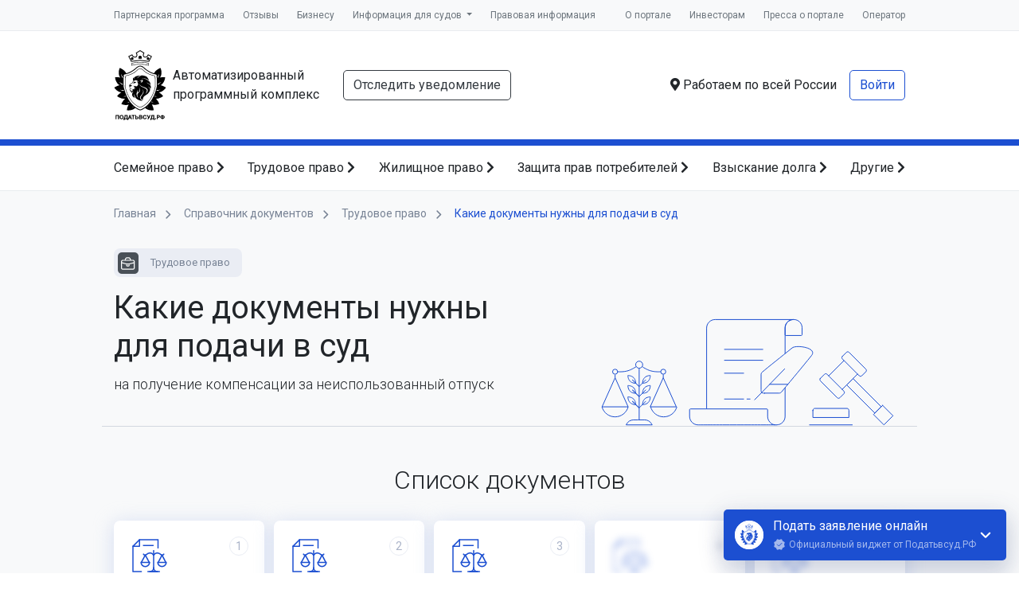

--- FILE ---
content_type: text/html; charset=UTF-8
request_url: https://xn--80aeec0cfsgl1g.xn--p1ai/%D1%81%D0%BF%D1%80%D0%B0%D0%B2%D0%BE%D1%87%D0%BD%D0%B8%D0%BA-%D0%B4%D0%BE%D0%BA%D1%83%D0%BC%D0%B5%D0%BD%D1%82%D0%BE%D0%B2/%D1%82%D1%80%D1%83%D0%B4%D0%BE%D0%B2%D0%BE%D0%B5-%D0%BF%D1%80%D0%B0%D0%B2%D0%BE/%D0%BF%D0%BE%D0%BB%D1%83%D1%87%D0%B5%D0%BD%D0%B8%D0%B5-%D0%BA%D0%BE%D0%BC%D0%BF%D0%B5%D0%BD%D1%81%D0%B0%D1%86%D0%B8%D0%B8-%D0%B7%D0%B0-%D0%BD%D0%B5%D0%B8%D1%81%D0%BF%D0%BE%D0%BB%D1%8C%D0%B7%D0%BE%D0%B2%D0%B0%D0%BD%D0%BD%D1%8B%D0%B9-%D0%BE%D1%82%D0%BF%D1%83%D1%81%D0%BA
body_size: 21920
content:
<!doctype html>
<html class="h-100" lang="ru">
<head itemscope itemtype="http://schema.org/WPHeader">
    <meta charset="utf-8">
    <meta name="viewport" content="width=device-width, initial-scale=1, shrink-to-fit=no">
    <meta name="theme-color" content="#1C4FD1">
  <meta name="format-detection" content="telephone=no">
  <meta name="csrf-token" content="GO1DYPZv9gBF7EakHptEamZYSjoWPnUjO4CfuqBP">
  <link href="/images/icons/apple-touch-icon-180.png" rel="apple-touch-icon" sizes="180x180">
  <link href="/images/icons/apple-touch-icon-120.png" rel="apple-touch-icon" sizes="120x120">
  <link rel="manifest" href="/manifest.json">
      <meta itemprop="description" name="description" content="Какие документы нужны для подачи в суд: Получение компенсации за неиспользованный отпуск? Список документов, квитанций и образцов на ПОДАТЬВСУД.РФ">
      <link rel="preconnect" href="https://fonts.googleapis.com">
  <link rel="preconnect" href="https://fonts.gstatic.com" crossorigin>
            <link rel="stylesheet" href="https://fonts.googleapis.com/css2?family=Roboto:wght@100;300;400;700&display=swap">
          <link rel="preload" as="style" href="https://xn--80aeec0cfsgl1g.xn--p1ai/build/assets/app-0uBOMZti.css" /><link rel="stylesheet" href="https://xn--80aeec0cfsgl1g.xn--p1ai/build/assets/app-0uBOMZti.css" />  <title itemprop="headline">Список документов для подачи в суд: получение компенсации за неиспользованный отпуск</title>
</head>
<body class="d-flex flex-column h-100 ">

<style>#layout-loader{display:flex;align-items:center;justify-content:center;flex-direction:column;width:100%;height:100%;background-color:hsla(0,0%,100%,.9);backdrop-filter:blur(5px);position:fixed;top:0;left:0;z-index:99999;opacity:1;transition:opacity .5s ease,visibility .5s ease;visibility:visible;gap:20px}#layout-loader.hidden{opacity:0;visibility:hidden;transition:opacity .5s ease,visibility .5s ease}#layout-loader:hover{cursor:pointer}.layout-loader__text{color:#788395;text-align:center}.circle-progress{width:50px;height:50px;position:relative;transform:rotate(180deg);animation:circle-progress-rotate 2000ms cubic-bezier(1, 0, 1, 0.5) infinite}.circle-progress span{position:absolute;top:calc(100% - 7px);left:50%;display:block;transform-origin:0 -18px;background-color:#000;border-radius:100%;width:6px;height:6px;opacity:0}.circle-progress span:nth-child(1){--base-angle: 45deg;transform:rotate(0deg);animation:circle-progress-bg 2000ms linear 500ms infinite,circle-progress-opacity 2000ms linear 0ms infinite}.circle-progress span:nth-child(2){--base-angle: 90deg;transform:rotate(45deg);animation:circle-progress-bg 2000ms linear 625ms infinite,circle-progress-opacity 2000ms linear 125ms infinite}.circle-progress span:nth-child(3){--base-angle: 135deg;transform:rotate(90deg);animation:circle-progress-bg 2000ms linear 750ms infinite,circle-progress-opacity 2000ms linear 250ms infinite}.circle-progress span:nth-child(4){--base-angle: 180deg;transform:rotate(135deg);animation:circle-progress-bg 2000ms linear 875ms infinite,circle-progress-opacity 2000ms linear 375ms infinite}.circle-progress span:nth-child(5){--base-angle: 225deg;transform:rotate(180deg);animation:circle-progress-bg 2000ms linear 1000ms infinite,circle-progress-opacity 2000ms linear 500ms infinite}.circle-progress span:nth-child(6){--base-angle: 270deg;transform:rotate(225deg);animation:circle-progress-bg 2000ms linear 1125ms infinite,circle-progress-opacity 2000ms linear 625ms infinite}.circle-progress span:nth-child(7){--base-angle: 315deg;transform:rotate(270deg);animation:circle-progress-bg 2000ms linear 1250ms infinite,circle-progress-opacity 2000ms linear 750ms infinite}.circle-progress span:nth-child(8){--base-angle: 360deg;transform:rotate(315deg);animation:circle-progress-bg 2000ms linear 1375ms infinite,circle-progress-opacity 2000ms linear 875ms infinite}@keyframes circle-progress-opacity{0%{opacity:0}5%{opacity:1}40%{opacity:1}50%{opacity:0}100%{opacity:0}}@keyframes circle-progress-rotate{0%{transform:rotate(180deg)}100%{transform:rotate(720deg)}}@keyframes circle-progress-bg{0%{background-color:#000}5%{background-color:blue}40%{background-color:blue}50%{background-color:#000}100%{background-color:#000}}</style>

<div id="layout-loader" class="hidden" title="Убрать загрузку">
  <div class="circle-progress">
    <span></span>
    <span></span>
    <span></span>
    <span></span>
    <span></span>
    <span></span>
    <span></span>
    <span></span>
  </div>
  <div class="layout-loader__text">
    Пожалуйста, подождите...
  </div>
</div>

<script>
  const loader = document.getElementById('layout-loader');

  const preloaderTimer = setTimeout(function(){
      loader.classList.remove('hidden');
  }, 5000)

  window.addEventListener('load', function() {
    loader.classList.add('hidden');
    clearTimeout(preloaderTimer)
  });

  loader.addEventListener('click', () => {
    loader.classList.add('hidden');
    clearTimeout(preloaderTimer)
  })
</script>


<script>
  const GLOBAL_VARS_KEY = "globalVars";

  globalThis[GLOBAL_VARS_KEY] = globalThis[GLOBAL_VARS_KEY] || {};
  globalThis[GLOBAL_VARS_KEY]["isTestEnv"] = false;
</script>
<div itemscope itemtype="http://schema.org/Organization" style="display: none;">
  <div itemprop="name">ООО «Оператор информационных систем»</div>
  <link itemprop="url" href="https://xn--80aeec0cfsgl1g.xn--p1ai/%D1%81%D0%BF%D1%80%D0%B0%D0%B2%D0%BE%D1%87%D0%BD%D0%B8%D0%BA-%D0%B4%D0%BE%D0%BA%D1%83%D0%BC%D0%B5%D0%BD%D1%82%D0%BE%D0%B2/%D1%82%D1%80%D1%83%D0%B4%D0%BE%D0%B2%D0%BE%D0%B5-%D0%BF%D1%80%D0%B0%D0%B2%D0%BE/%D0%BF%D0%BE%D0%BB%D1%83%D1%87%D0%B5%D0%BD%D0%B8%D0%B5-%D0%BA%D0%BE%D0%BC%D0%BF%D0%B5%D0%BD%D1%81%D0%B0%D1%86%D0%B8%D0%B8-%D0%B7%D0%B0-%D0%BD%D0%B5%D0%B8%D1%81%D0%BF%D0%BE%D0%BB%D1%8C%D0%B7%D0%BE%D0%B2%D0%B0%D0%BD%D0%BD%D1%8B%D0%B9-%D0%BE%D1%82%D0%BF%D1%83%D1%81%D0%BA">
  <div itemprop="address" itemscope itemtype="https://schema.org/PostalAddress">
    <span itemprop="postalCode">420107</span>,
    <span itemprop="addressCountry">Россия</span>,
    <span itemprop="addressRegion">Республика Татарстан</span>,
    <span itemprop="addressLocality">Казань</span>,
    <span itemprop="streetAddress">ул. Петербургская, д. 52, оф. 43/блок 17</span>
  </div>
  <div>Телефон: <a itemprop="telephone" href="tel:+79240779461">+7 924 077-94-61</a></div>
  <div>Почта: <a itemprop="email" href="mailto:legal@arbitr.tech">legal@arbitr.tech</a></div>
</div>
  <div id="courtsModal"></div>
<div class="top-menu bg-light d-none d-lg-block">
  <div class="container d-flex justify-content-between">
    <ul class="list-unstyled list-inline mb-0" itemscope itemtype="http://schema.org/SiteNavigationElement">
      <li class="list-inline-item">
        <a itemprop="url" href="https://xn--80aeec0cfsgl1g.xn--p1ai/%D0%BF%D0%B0%D1%80%D1%82%D0%BD%D1%91%D1%80%D0%B0%D0%BC">Партнерская программа</a>
      </li>
      <li class="list-inline-item">
        <a itemprop="url" href="https://xn--80aeec0cfsgl1g.xn--p1ai/%D0%BE%D1%82%D0%B7%D1%8B%D0%B2%D1%8B">Отзывы</a>
      </li>
      <li class="list-inline-item">
        <a itemprop="url" href="https://xn--90aifd0az.xn--80aeec0cfsgl1g.xn--p1ai">Бизнесу</a>
      </li>
      <li class="dropdown list-inline-item">
        <a itemprop="url" class="dropdown-toggle" href="#" id="courtMenuButton" data-toggle="dropdown" aria-haspopup="true" aria-expanded="false">
          Информация для судов
        </a>
        <div class="dropdown-menu" aria-labelledby="courtMenuButton">
          <a class="dropdown-item" href="https://xn--80aeec0cfsgl1g.xn--p1ai/tracking">Отслеживание уведомлений</a>
          <a class="dropdown-item" href="https://xn--80aeec0cfsgl1g.xn--p1ai/%D0%BF%D1%80%D0%BE%D0%B2%D0%B5%D1%80%D0%BA%D0%B0-%D1%8D%D1%86%D0%BF">Проверка электронной подписи</a>
          <a class="dropdown-item" href="https://xn--80aeec0cfsgl1g.xn--p1ai/%D1%81%D0%B5%D1%80%D0%B2%D0%B8%D1%81%D1%8B/%D0%B4%D0%BE%D0%B2%D0%B5%D1%80%D0%B5%D0%BD%D0%BD%D0%BE%D1%81%D1%82%D1%8C">Проверка доверенности</a>
          <a class="dropdown-item" id="courtModalButton">Связь с истцом/заявителем</a>
        </div>
      </li>
      <li class="list-inline-item">
        <a itemprop="url" href="https://xn--80aeec0cfsgl1g.xn--p1ai/%D0%BF%D1%80%D0%B0%D0%B2%D0%BE%D0%B2%D0%B0%D1%8F-%D0%B8%D0%BD%D1%84%D0%BE%D1%80%D0%BC%D0%B0%D1%86%D0%B8%D1%8F">Правовая информация</a>
      </li>
    </ul>
    <ul class="list-unstyled list-inline mb-0" itemscope itemtype="http://schema.org/SiteNavigationElement">
      <li class="list-inline-item">
        <a itemprop="url" href="https://xn--80aeec0cfsgl1g.xn--p1ai/%D0%BE-%D0%BA%D0%BE%D0%BC%D0%BF%D0%B0%D0%BD%D0%B8%D0%B8">О портале</a>
      </li>
      <li class="list-inline-item">
        <a itemprop="url" href="https://xn--80aeec0cfsgl1g.xn--p1ai/%D0%B8%D0%BD%D0%B2%D0%B5%D1%81%D1%82%D0%BE%D1%80%D0%B0%D0%BC">Инвесторам</a>
      </li>
      <li class="list-inline-item">
        <a itemprop="url" href="https://xn--80aeec0cfsgl1g.xn--p1ai/%D0%BC%D1%8B-%D0%B2-%D1%81%D0%BC%D0%B8">Пресса о портале</a>
      </li>
      <li class="list-inline-item">
        <a itemprop="url" href="https://xn--80aeec0cfsgl1g.xn--p1ai/%D0%BE%D0%BF%D0%B5%D1%80%D0%B0%D1%82%D0%BE%D1%80">Оператор</a>
      </li>
    </ul>
  </div>
</div>
<div class="header py-4 d-none d-lg-block">
  <div class="container">
    <div class="d-flex justify-content-between">
      <div class="d-flex align-items-center">
        <a class="brand d-flex align-items-center mr-4" href="https://xn--80aeec0cfsgl1g.xn--p1ai">
          <div class="brand-image mr-2 flex-shrink-0"></div>
          <div class="brand-description">Автоматизированный программный&nbsp;комплекс</div>
        </a>
        <a role="button" class="btn btn-outline-dark" href="https://xn--80aeec0cfsgl1g.xn--p1ai/tracking">Отследить уведомление</a>
      </div>
      <div class="d-flex align-items-center">
        <div class="mr-3">
          <i class="fas fa-map-marker-alt"></i> Работаем по всей России
        </div>
        <div>
                      <a class="btn btn-outline-primary" href="https://xn--80aeec0cfsgl1g.xn--p1ai/%D0%B2%D1%85%D0%BE%D0%B4">Войти</a>
                            </div>
      </div>
    </div>
  </div>
</div>
<nav class="services-navbar navbar navbar-expand-lg navbar-light d-lg-block d-none">
  <div class="container">
    <div class="collapse navbar-collapse" id="navbarSupportedContent">
      <ul itemscope itemtype="http://schema.org/SiteNavigationElement" class="navbar-nav justify-content-between">
        <li class="nav-item">
          <a class="nav-link" itemprop="url" href="https://xn--80aeec0cfsgl1g.xn--p1ai/%D1%81%D0%B5%D1%80%D0%B2%D0%B8%D1%81%D1%8B?#lifeSituation1">Семейное право <i class="fas fa-chevron-right"></i></a>
        </li>
        <li class="nav-item">
          <a class="nav-link" itemprop="url" href="https://xn--80aeec0cfsgl1g.xn--p1ai/%D1%81%D0%B5%D1%80%D0%B2%D0%B8%D1%81%D1%8B?#lifeSituation2">Трудовое право <i class="fas fa-chevron-right"></i></a>
        </li>
        <li class="nav-item">
          <a class="nav-link" itemprop="url" href="https://xn--80aeec0cfsgl1g.xn--p1ai/%D1%81%D0%B5%D1%80%D0%B2%D0%B8%D1%81%D1%8B?#lifeSituation5">Жилищное право <i class="fas fa-chevron-right"></i></a>
        </li>
        <li class="nav-item">
          <a class="nav-link" itemprop="url" href="https://xn--80aeec0cfsgl1g.xn--p1ai/%D1%81%D0%B5%D1%80%D0%B2%D0%B8%D1%81%D1%8B?#lifeSituation8">Защита прав потребителей <i class="fas fa-chevron-right"></i></a>
        </li>
        <li class="nav-item">
          <a class="nav-link" itemprop="url" href="https://xn--80aeec0cfsgl1g.xn--p1ai/%D1%81%D0%B5%D1%80%D0%B2%D0%B8%D1%81%D1%8B?#lifeSituation4">Взыскание долга <i class="fas fa-chevron-right"></i></a>
        </li>
        <li class="nav-item">
          <a class="nav-link" itemprop="url" href="https://xn--80aeec0cfsgl1g.xn--p1ai/%D1%81%D0%B5%D1%80%D0%B2%D0%B8%D1%81%D1%8B">Другие <i class="fas fa-chevron-right"></i></a>
        </li>
      </ul>
    </div>
  </div>
</nav>
<div class="navbar-mobile overflow-auto">
  <div class="bg-primary navbar-mobile-title py-2 px-3 d-flex justify-content-between align-items-center">
    <a class="text-white" href="https://xn--80aeec0cfsgl1g.xn--p1ai">Податьвсуд.РФ</a>
    <div class="h1 text-white h3 mb-0 navbar-mobile-close">&times;</div>
  </div>
  <div class="p-3">
        <a class="d-flex align-items-center text-decoration-none navbar-mobile-item mx-n3" data-toggle="collapse" href="#navbarMobilePodatvsud" role="button" aria-expanded="false" aria-controls="navbarMobilePodatvsud">
      <svg class="mr-2" width="22" height="22" viewBox="0 0 22 22" fill="none" xmlns="http://www.w3.org/2000/svg">
      <path d="M9.16665 18.3333V12.8333H12.8333V18.3333H17.4166V11H20.1666L11 2.75L1.83331 11H4.58331V18.3333H9.16665Z" fill="#13368E"/>
      </svg>
      <strong>Податьвсуд.РФ</strong>
      <svg class="ml-auto" width="12" height="8" viewBox="0 0 12 8" fill="none" xmlns="http://www.w3.org/2000/svg">
        <path d="M1.41 0.590027L6 5.17003L10.59 0.590027L12 2.00003L6 8.00003L0 2.00003L1.41 0.590027Z" fill="#13368E"/>
      </svg>
    </a>
    <div class="collapse mx-n3" id="navbarMobilePodatvsud">
      <ul class="list-unstyled mb-0">
        <li class="py-1 pr-2">
          <a href="https://xn--80aeec0cfsgl1g.xn--p1ai/%D0%BE-%D0%BA%D0%BE%D0%BC%D0%BF%D0%B0%D0%BD%D0%B8%D0%B8">О портале</a>
        </li>
        <li class="py-1 pr-2">
          <a href="https://xn--80aeec0cfsgl1g.xn--p1ai/%D0%B8%D0%BD%D0%B2%D0%B5%D1%81%D1%82%D0%BE%D1%80%D0%B0%D0%BC">Инвесторам</a>
        </li>
        <li class="py-1 pr-2">
          <a href="https://xn--80aeec0cfsgl1g.xn--p1ai/%D0%BE%D0%BF%D0%B5%D1%80%D0%B0%D1%82%D0%BE%D1%80">Оператор</a>
        </li>
        <li class="py-1 pr-2">
          <a href="https://xn--80aeec0cfsgl1g.xn--p1ai/%D1%81%D1%82%D0%B0%D1%82%D1%8C%D0%B8">Новости</a>
        </li>
        <li class="py-1 pr-2">
          <a href="https://xn--80aeec0cfsgl1g.xn--p1ai/%D0%BE%D1%82%D0%B7%D1%8B%D0%B2%D1%8B">Отзывы</a>
        </li>
        <li class="py-1 pr-2">
          <a href="https://xn--80aeec0cfsgl1g.xn--p1ai/%D0%BE-%D0%BA%D0%BE%D0%BC%D0%BF%D0%B0%D0%BD%D0%B8%D0%B8?#press">Пресса о портале</a>
        </li>
        <li class="py-1 pr-2">
          <a href="https://xn--80aeec0cfsgl1g.xn--p1ai/%D0%BF%D0%B0%D1%80%D1%82%D0%BD%D1%91%D1%80%D0%B0%D0%BC">Партнерская программа</a>
        </li>
      </ul>
    </div>
    <a class="d-flex align-items-center text-decoration-none navbar-mobile-item mx-n3" data-toggle="collapse" href="#navbarMobileProducts" role="button" aria-expanded="true" aria-controls="navbarMobileProducts">
      <svg class="mr-2" width="22" height="22" viewBox="0 0 22 22" fill="none" xmlns="http://www.w3.org/2000/svg">
      <path d="M17.4167 2.74999H13.585C13.2 1.68666 12.1917 0.916656 11 0.916656C9.80833 0.916656 8.8 1.68666 8.415 2.74999H4.58333C3.575 2.74999 2.75 3.57499 2.75 4.58332V17.4167C2.75 18.425 3.575 19.25 4.58333 19.25H17.4167C18.425 19.25 19.25 18.425 19.25 17.4167V4.58332C19.25 3.57499 18.425 2.74999 17.4167 2.74999ZM11 2.74999C11.5042 2.74999 11.9167 3.16249 11.9167 3.66666C11.9167 4.17082 11.5042 4.58332 11 4.58332C10.4958 4.58332 10.0833 4.17082 10.0833 3.66666C10.0833 3.16249 10.4958 2.74999 11 2.74999ZM9.16667 15.5833L5.5 11.9167L6.7925 10.6242L9.16667 12.9892L15.2075 6.94832L16.5 8.24999L9.16667 15.5833Z" fill="#1C4FD1"/>
      </svg>
      <strong>Категории обращений</strong>
      <svg class="ml-auto" width="12" height="8" viewBox="0 0 12 8" fill="none" xmlns="http://www.w3.org/2000/svg">
        <path d="M1.41 0.590027L6 5.17003L10.59 0.590027L12 2.00003L6 8.00003L0 2.00003L1.41 0.590027Z" fill="#13368E"/>
      </svg>
    </a>
    <div class="collapse show mx-n3" id="navbarMobileProducts">
      <ul class="list-unstyled mb-0">
                 <li class="py-1 pr-2">
          <a href="https://xn--80aeec0cfsgl1g.xn--p1ai/%D1%81%D0%B5%D1%80%D0%B2%D0%B8%D1%81%D1%8B?#lifeSituation1">Семейное право</a>
        </li>
                 <li class="py-1 pr-2">
          <a href="https://xn--80aeec0cfsgl1g.xn--p1ai/%D1%81%D0%B5%D1%80%D0%B2%D0%B8%D1%81%D1%8B?#lifeSituation2">Трудовое право</a>
        </li>
                 <li class="py-1 pr-2">
          <a href="https://xn--80aeec0cfsgl1g.xn--p1ai/%D1%81%D0%B5%D1%80%D0%B2%D0%B8%D1%81%D1%8B?#lifeSituation3">Наследственное право</a>
        </li>
                 <li class="py-1 pr-2">
          <a href="https://xn--80aeec0cfsgl1g.xn--p1ai/%D1%81%D0%B5%D1%80%D0%B2%D0%B8%D1%81%D1%8B?#lifeSituation4">Взыскание задолженности</a>
        </li>
                 <li class="py-1 pr-2">
          <a href="https://xn--80aeec0cfsgl1g.xn--p1ai/%D1%81%D0%B5%D1%80%D0%B2%D0%B8%D1%81%D1%8B?#lifeSituation5">Жилищное право</a>
        </li>
                 <li class="py-1 pr-2">
          <a href="https://xn--80aeec0cfsgl1g.xn--p1ai/%D1%81%D0%B5%D1%80%D0%B2%D0%B8%D1%81%D1%8B?#lifeSituation6">Земельное право</a>
        </li>
                 <li class="py-1 pr-2">
          <a href="https://xn--80aeec0cfsgl1g.xn--p1ai/%D1%81%D0%B5%D1%80%D0%B2%D0%B8%D1%81%D1%8B?#lifeSituation7">Автомобильное право</a>
        </li>
                 <li class="py-1 pr-2">
          <a href="https://xn--80aeec0cfsgl1g.xn--p1ai/%D1%81%D0%B5%D1%80%D0%B2%D0%B8%D1%81%D1%8B?#lifeSituation8">Защита прав потребителей</a>
        </li>
                 <li class="py-1 pr-2">
          <a href="https://xn--80aeec0cfsgl1g.xn--p1ai/%D1%81%D0%B5%D1%80%D0%B2%D0%B8%D1%81%D1%8B?#lifeSituation9">Особая категория дел</a>
        </li>
              </ul>
    </div>
    <a class="d-flex align-items-center text-decoration-none navbar-mobile-item mx-n3" data-toggle="collapse" href="#navbarMobileSupport" role="button" aria-expanded="false" aria-controls="navbarMobileSupport">
      <svg class="mr-2" width="22" height="22" viewBox="0 0 22 22" fill="none" xmlns="http://www.w3.org/2000/svg">
      <path d="M10.9908 1.83333C5.93082 1.83333 1.82416 5.93999 1.82416 11C1.82416 16.06 5.93082 20.1667 10.9908 20.1667C16.0508 20.1667 20.1575 16.06 20.1575 11C20.1575 5.93999 16.0508 1.83333 10.9908 1.83333ZM14.3 7.645C15.2808 7.645 16.0692 8.43333 16.0692 9.41416C16.0692 10.395 15.2808 11.1833 14.3 11.1833C13.3192 11.1833 12.5308 10.395 12.5308 9.41416C12.5217 8.43333 13.3192 7.645 14.3 7.645ZM8.79999 6.19666C9.99166 6.19666 10.9633 7.16833 10.9633 8.35999C10.9633 9.55166 9.99166 10.5233 8.79999 10.5233C7.60832 10.5233 6.63666 9.55166 6.63666 8.35999C6.63666 7.15916 7.59916 6.19666 8.79999 6.19666ZM8.79999 14.5658V18.0033C6.59999 17.3158 4.85832 15.62 4.08832 13.4567C5.05082 12.43 7.45249 11.9075 8.79999 11.9075C9.28582 11.9075 9.89999 11.9808 10.5417 12.1092C9.03832 12.9067 8.79999 13.9608 8.79999 14.5658ZM10.9908 18.3333C10.7433 18.3333 10.505 18.3242 10.2667 18.2967V14.5658C10.2667 13.2642 12.9617 12.6133 14.3 12.6133C15.2808 12.6133 16.9767 12.9708 17.82 13.6675C16.7475 16.39 14.0983 18.3333 10.9908 18.3333Z" fill="#1C4FD1"/>
      </svg>
      <strong>Клиентская служба</strong>
      <svg class="ml-auto" width="12" height="8" viewBox="0 0 12 8" fill="none" xmlns="http://www.w3.org/2000/svg">
        <path d="M1.41 0.590027L6 5.17003L10.59 0.590027L12 2.00003L6 8.00003L0 2.00003L1.41 0.590027Z" fill="#13368E"/>
      </svg>
    </a>
    <div class="collapse mx-n3" id="navbarMobileSupport">
      <ul class="list-unstyled mb-0">
        <li class="py-1 pr-2">
          <a href="https://xn--80aeec0cfsgl1g.xn--p1ai/%D0%BF%D0%BE%D0%BC%D0%BE%D1%89%D1%8C">Руководство пользователя</a>
        </li>
      </ul>
    </div>
    <a class="d-flex align-items-center text-decoration-none navbar-mobile-item mx-n3" data-toggle="collapse" href="#navbarMobileCourts" role="button" aria-expanded="false" aria-controls="navbarMobileSupport">
      <svg class="mr-2" width="22" height="22" viewBox="0 0 22 22" fill="none" xmlns="http://www.w3.org/2000/svg">
      <path d="M3.66665 9.16667V15.5833H6.41665V9.16667H3.66665ZM9.16665 9.16667V15.5833H11.9166V9.16667H9.16665ZM1.83331 20.1667H19.25V17.4167H1.83331V20.1667ZM14.6666 9.16667V15.5833H17.4166V9.16667H14.6666ZM10.5416 0.916664L1.83331 5.5V7.33333H19.25V5.5L10.5416 0.916664Z" fill="#1C4FD1"/>
      </svg>
      <strong>Информация для судов</strong>
      <svg class="ml-auto" width="12" height="8" viewBox="0 0 12 8" fill="none" xmlns="http://www.w3.org/2000/svg">
        <path d="M1.41 0.590027L6 5.17003L10.59 0.590027L12 2.00003L6 8.00003L0 2.00003L1.41 0.590027Z" fill="#13368E"/>
      </svg>
    </a>
    <div class="collapse mx-n3" id="navbarMobileCourts">
      <ul class="list-unstyled mb-0">
        <li class="py-1 pr-2">
          <a href="https://xn--80aeec0cfsgl1g.xn--p1ai/tracking">Отслеживание уведомлений</a>
        </li>
        <li class="py-1 pr-2">
          <a href="https://xn--80aeec0cfsgl1g.xn--p1ai/%D0%BF%D1%80%D0%BE%D0%B2%D0%B5%D1%80%D0%BA%D0%B0-%D1%8D%D1%86%D0%BF">Проверка электронной подписи</a>
        </li>
        <li class="py-1 pr-2">
          <a href="https://xn--80aeec0cfsgl1g.xn--p1ai/%D1%81%D0%B5%D1%80%D0%B2%D0%B8%D1%81%D1%8B/%D0%B4%D0%BE%D0%B2%D0%B5%D1%80%D0%B5%D0%BD%D0%BD%D0%BE%D1%81%D1%82%D1%8C">Проверка доверенности</a>
        </li>
        <li class="py-1 pr-2">
          <a id="courtModalButton" class="">Связь с истцом/заявителем</a>
        </li>
      </ul>
    </div>
    <a class="d-flex align-items-center text-decoration-none navbar-mobile-item mx-n3" data-toggle="collapse" href="#navbarMobileLegal" role="button" aria-expanded="false" aria-controls="navbarMobileSupport">
      <svg class="mr-2" width="22" height="22" viewBox="0 0 22 22" fill="none" xmlns="http://www.w3.org/2000/svg">
      <path d="M4.58335 12.0817V15.7483L11 19.25L17.4167 15.7483V12.0817L11 15.5833L4.58335 12.0817ZM11 2.75L0.916687 8.25L11 13.75L19.25 9.24917V15.5833H21.0834V8.25L11 2.75Z" fill="#1C4FD1"/>
      </svg>
      <strong>Правовая информация</strong>
      <svg class="ml-auto" width="12" height="8" viewBox="0 0 12 8" fill="none" xmlns="http://www.w3.org/2000/svg">
        <path d="M1.41 0.590027L6 5.17003L10.59 0.590027L12 2.00003L6 8.00003L0 2.00003L1.41 0.590027Z" fill="#13368E"/>
      </svg>
    </a>
    <div class="collapse mx-n3" id="navbarMobileLegal">
      <ul class="list-unstyled mb-0">
        <li class="py-1 pr-2">
          <a href="/документы/Лицензионное соглашение.pdf">Лицензионное соглашение</a>
        </li>
        <li class="py-1 pr-2">
          <a href="/документы/svidetelstvo.pdf">Свидетельство о постановке на учет</a>
        </li>
        <li class="py-1 pr-2">
          <a href="/документы/Политика Конфиденциальности.pdf">Политика Конфиденциальности</a>
        </li>
        <li class="py-1 pr-2">
          <a href="/документы/Правила применения ЭП.pdf">Правила применения ЭП</a>
        </li>
        <li class="py-1 pr-2">
          <a href="/документы/Правила идентификации и аутентификации.pdf">Правила идентификации и аутентификации</a>
        </li>
        <li class="py-1 pr-2">
          <a href="/документы/Гарантийная политика.pdf">Гарантийная политика</a>
        </li>
        <li class="py-1 pr-2">
          <a href="/документы/Правила удаления аккаунта.pdf">Правила удаления аккаунта</a>
        </li>
        <li class="py-1 pr-2">
          <a href="/документы/Политика использования файлов «Cookie».pdf">Политика использования файлов «Cookie»</a>
        </li>
        <li class="py-1 pr-2">
          <a href="/документы/00000099-Свидетельство.pdf">Свидетельство о соответствии ФЗ №152</a>
        </li>
      </ul>
    </div>
    <a class="d-flex align-items-center text-decoration-none navbar-mobile-item mx-n3"   href="https://xn--80aeec0cfsgl1g.xn--p1ai/%D0%BA%D0%B0%D0%B1%D0%B8%D0%BD%D0%B5%D1%82/%D0%B7%D0%B0%D1%8F%D0%B2%D0%BB%D0%B5%D0%BD%D0%B8%D1%8F"  role="button" aria-expanded="false" aria-controls="navbarMobileSupport">
      <svg class="mr-2" width="22" height="22" viewBox="0 0 22 22" fill="none" xmlns="http://www.w3.org/2000/svg">
      <path d="M11 1.83333C5.93998 1.83333 1.83331 5.94 1.83331 11C1.83331 16.06 5.93998 20.1667 11 20.1667C16.06 20.1667 20.1666 16.06 20.1666 11C20.1666 5.94 16.06 1.83333 11 1.83333ZM11 4.58333C12.5216 4.58333 13.75 5.81167 13.75 7.33333C13.75 8.855 12.5216 10.0833 11 10.0833C9.47831 10.0833 8.24998 8.855 8.24998 7.33333C8.24998 5.81167 9.47831 4.58333 11 4.58333ZM11 17.6C8.70831 17.6 6.68248 16.4267 5.49998 14.6483C5.52748 12.8242 9.16665 11.825 11 11.825C12.8241 11.825 16.4725 12.8242 16.5 14.6483C15.3175 16.4267 13.2916 17.6 11 17.6Z" fill="#1C4FD1"/>
      </svg>
      <strong>
                Личный кабинет
              </strong>
          </a>
              </div>
</div>
<header>
  <nav class="navbar navbar-expand-lg navbar-light bg-white d-lg-none d-flex justify-content-start navbar-index" style="border-bottom:1px solid #eee">
    <button class="navbar-toggler p-0 navbar-mobile-open border-0" style="width:24px;height:24px;" type="button">
      <svg xmlns="http://www.w3.org/2000/svg" focusable="false" viewBox="0 0 24 24"><path d="M4 5h16a1 1 0 0 1 0 2H4a1 1 0 1 1 0-2zm0 6h16a1 1 0 0 1 0 2H4a1 1 0 0 1 0-2zm0 6h16a1 1 0 0 1 0 2H4a1 1 0 0 1 0-2z"></path></svg>
    </button>
    <a class="navbar-brand ml-2 py-0" href="https://xn--80aeec0cfsgl1g.xn--p1ai">
      Податьвсуд.РФ
      <div class="text-primary navbar-rus font-weight-bold"><img src="/images/navbar-rus.svg" class="align-middle"> <span class="align-middle">Российское ПО</span></div>
    </a>
        <a href="https://xn--80aeec0cfsgl1g.xn--p1ai/%D0%B2%D1%85%D0%BE%D0%B4" class="btn btn-outline-primary btn-sm ml-auto">Войти</a>
      </nav>
</header>

<div class="document-directory-header">
  <div class="container">
    <ul class="bread-crumbs" itemscope itemtype="http://schema.org/BreadcrumbList">
      <li itemprop="itemListElement" itemscope itemtype="http://schema.org/ListItem">
        <a itemprop="item" href="https://xn--80aeec0cfsgl1g.xn--p1ai">
          <span itemprop="name">Главная</span>
        </a>
        <img src="https://xn--80aeec0cfsgl1g.xn--p1ai/images/courts/separator.svg">
        <meta itemprop="position" content="1" />
      </li>
      <li itemprop="itemListElement" itemscope itemtype="http://schema.org/ListItem">
        <a itemprop="item" href="https://xn--80aeec0cfsgl1g.xn--p1ai/%D1%81%D0%BF%D1%80%D0%B0%D0%B2%D0%BE%D1%87%D0%BD%D0%B8%D0%BA-%D0%B4%D0%BE%D0%BA%D1%83%D0%BC%D0%B5%D0%BD%D1%82%D0%BE%D0%B2">
          <span itemprop="name">Справочник документов</span>
        </a>
        <img src="https://xn--80aeec0cfsgl1g.xn--p1ai/images/courts/separator.svg">
        <meta itemprop="position" content="2" />
      </li>
      <li itemprop="itemListElement" itemscope itemtype="http://schema.org/ListItem">
        <a itemprop="item" href="https://xn--80aeec0cfsgl1g.xn--p1ai/%D1%81%D0%BF%D1%80%D0%B0%D0%B2%D0%BE%D1%87%D0%BD%D0%B8%D0%BA-%D0%B4%D0%BE%D0%BA%D1%83%D0%BC%D0%B5%D0%BD%D1%82%D0%BE%D0%B2/%D1%82%D1%80%D1%83%D0%B4%D0%BE%D0%B2%D0%BE%D0%B5-%D0%BF%D1%80%D0%B0%D0%B2%D0%BE">
          <span itemprop="name">Трудовое право</span>
        </a>
        <img src="https://xn--80aeec0cfsgl1g.xn--p1ai/images/courts/separator.svg">
        <meta itemprop="position" content="3" />
      </li>
      <li itemprop="itemListElement" itemscope="" itemtype="http://schema.org/ListItem" class="last">
        <a itemprop="item">
          <span itemprop="name">Какие документы нужны для подачи в суд</span>
        </a>
        <meta itemprop="position" content="4" />
      </li>
    </ul>
    <div class="document-directory-header-category-name d-inline-block">
      <div class="document-directory-header-category-icon d-inline-block mr-2" ><svg width="25" height="24" viewBox="0 0 25 24" fill="none" xmlns="http://www.w3.org/2000/svg">
<path fill-rule="evenodd" clip-rule="evenodd" d="M11.9262 2.25002C11.9642 2.25004 12.0028 2.25005 12.042 2.25005C12.0812 2.25005 12.1198 2.25004 12.1578 2.25002C12.9758 2.24975 13.5339 2.24957 14.0126 2.37783C15.3067 2.72458 16.3175 3.73538 16.6642 5.02948C16.7563 5.37312 16.7822 5.75774 16.7893 6.25005L18.8724 6.25005C19.4066 6.25004 19.8524 6.25003 20.2167 6.27979C20.5965 6.31083 20.9532 6.37794 21.2905 6.54978C21.8079 6.81343 22.2286 7.23413 22.4923 7.75158C22.6641 8.08884 22.7312 8.44549 22.7623 8.82538C22.792 9.18961 22.792 9.63545 22.792 10.1696V17.8305C22.792 18.3646 22.792 18.8105 22.7623 19.1747C22.7312 19.5546 22.6641 19.9113 22.4923 20.2485C22.2286 20.766 21.8079 21.1867 21.2905 21.4503C20.9532 21.6222 20.5965 21.6893 20.2167 21.7203C19.8524 21.7501 19.4066 21.7501 18.8724 21.75H5.21154C4.67739 21.7501 4.23155 21.7501 3.86732 21.7203C3.48744 21.6893 3.13078 21.6222 2.79352 21.4503C2.27607 21.1867 1.85538 20.766 1.59173 20.2485C1.41988 19.9113 1.35277 19.5546 1.32173 19.1747C1.29197 18.8105 1.29198 18.3646 1.29199 17.8305V10.1696C1.29198 9.63546 1.29197 9.18961 1.32173 8.82538C1.35277 8.44549 1.41988 8.08884 1.59173 7.75158C1.85538 7.23413 2.27607 6.81343 2.79352 6.54978C3.13078 6.37794 3.48744 6.31083 3.86732 6.27979C4.23156 6.25003 4.67741 6.25004 5.21156 6.25005L7.29464 6.25005C7.30181 5.75774 7.32769 5.37312 7.41977 5.02948C7.76652 3.73538 8.77733 2.72458 10.0714 2.37783C10.5501 2.24957 11.1082 2.24975 11.9262 2.25002ZM5.24199 7.75005C4.66956 7.75005 4.28535 7.75063 3.98947 7.77481C3.70235 7.79827 3.56507 7.84015 3.4745 7.88629C3.2393 8.00613 3.04808 8.19736 2.92823 8.43256C2.88209 8.52312 2.84021 8.6604 2.81675 8.94753C2.79324 9.23526 2.79204 9.60653 2.79199 10.1532L10.136 12.0015H13.9523L21.292 10.1533C21.2919 9.60656 21.2907 9.23527 21.2672 8.94753C21.2438 8.6604 21.2019 8.52312 21.1558 8.43256C21.0359 8.19736 20.8447 8.00613 20.6095 7.88629C20.5189 7.84015 20.3816 7.79827 20.0945 7.77481C19.7986 7.75063 19.4144 7.75005 18.842 7.75005H5.24199ZM15.2883 6.25005H8.79567C8.80231 5.81508 8.82047 5.59757 8.86866 5.41771C9.07671 4.64125 9.68319 4.03477 10.4597 3.82672C10.7217 3.75649 11.0637 3.75005 12.042 3.75005C13.0203 3.75005 13.3623 3.75649 13.6243 3.82672C14.4008 4.03477 15.0073 4.64125 15.2153 5.41771C15.2635 5.59757 15.2817 5.81508 15.2883 6.25005ZM21.292 11.7001L14.2284 13.4788C14.1686 13.4938 14.1071 13.5015 14.0453 13.5015H10.0431C9.98135 13.5015 9.91987 13.4939 9.86002 13.4788L2.79199 11.7V17.8C2.79199 18.3725 2.79258 18.7567 2.81675 19.0526C2.84021 19.3397 2.88209 19.477 2.92823 19.5675C3.04808 19.8027 3.2393 19.994 3.4745 20.1138C3.56507 20.16 3.70235 20.2018 3.98947 20.2253C4.28535 20.2495 4.66957 20.25 5.24199 20.25H18.842C19.4144 20.25 19.7986 20.2495 20.0945 20.2253C20.3816 20.2018 20.5189 20.16 20.6095 20.1138C20.8447 19.994 21.0359 19.8027 21.1558 19.5675C21.2019 19.477 21.2438 19.3397 21.2672 19.0526C21.2914 18.7567 21.292 18.3725 21.292 17.8V11.7001ZM10.0431 13.7495C10.4573 13.7495 10.7931 14.0852 10.7931 14.4995V14.8908C10.7931 15.0289 10.905 15.1408 11.0431 15.1408H13.0453C13.1834 15.1408 13.2953 15.0289 13.2953 14.8908V14.4995C13.2953 14.0852 13.6311 13.7495 14.0453 13.7495C14.4595 13.7495 14.7953 14.0852 14.7953 14.4995V14.8908C14.7953 15.8573 14.0118 16.6408 13.0453 16.6408H11.0431C10.0766 16.6408 9.29306 15.8573 9.29306 14.8908V14.4995C9.29306 14.0852 9.62885 13.7495 10.0431 13.7495Z" fill="#AAB3C8"/>
</svg>
</div>
      <span class="pl-1">Трудовое право</span>
    </div>
        <div class="row document-directory-header-court-documents-border">
      <div class="col-md-7 document-directory-header-court-documents-text">
                  <h1 class="document-directory-header-court-documents-name">Какие документы нужны для&nbsp;подачи в суд
                        <br>
            <span class="text-lowercase document-directory-header-court-documents-court">на Получение компенсации за неиспользованный отпуск</span>
                      </h1>
              </div>
      <div class="col-md-5 text-center mt-auto">
        <img class="img-fluid" src="/images/document-directory/court-documents.svg" />
      </div>
    </div>
    <h2 class="document-directory-subsection-text font-weight-light text-center">Список документов</h2>
    <div class="document-directory-court-documents-cards">
                      <div class="document-directory-court-documents-card h-100">
          <div class="document-directory-court-documents-card-header d-flex">
            <div><img src="/images/document-directory/doc-law.svg" /></div>
            <div class="ml-auto document-directory-court-documents-card-header-nubmer">1</div>
          </div>
          <p class="document-directory-court-documents-card-text mb-0">Квитанция об уведомлении участника</p>
        </div>
                              <div class="document-directory-court-documents-card h-100">
          <div class="document-directory-court-documents-card-header d-flex">
            <div><img src="/images/document-directory/doc-law.svg" /></div>
            <div class="ml-auto document-directory-court-documents-card-header-nubmer">2</div>
          </div>
          <p class="document-directory-court-documents-card-text mb-0">Правила внутреннего трудового распорядка (или выписка из них) (при наличии)</p>
        </div>
                              <div class="document-directory-court-documents-card h-100">
          <div class="document-directory-court-documents-card-header d-flex">
            <div><img src="/images/document-directory/doc-law.svg" /></div>
            <div class="ml-auto document-directory-court-documents-card-header-nubmer">3</div>
          </div>
          <p class="document-directory-court-documents-card-text mb-0">Коллективный договор, где установлены сроки выплаты заработной платы (при наличии)</p>
        </div>
                              <div class="document-directory-court-documents-card position-relative h-100">
          <div class="position-absolute card-lock">
            <img class="" src="/images/document-directory/lock.svg" />
          </div>
          <div class="card-disabled">
            <div class="document-directory-court-documents-card-header d-flex">
              <div><img src="/images/document-directory/disabled-doc-law.svg" /></div>
              <div class="ml-auto document-directory-court-documents-card-header-nubmer">4</div>
            </div>
            <p class="document-directory-court-documents-card-text mb-0">Полный список документов доступен после авторизации.</p>
          </div>
        </div>
                              <div class="document-directory-court-documents-card position-relative h-100">
          <div class="position-absolute card-lock">
            <img class="" src="/images/document-directory/lock.svg" />
          </div>
          <div class="card-disabled">
            <div class="document-directory-court-documents-card-header d-flex">
              <div><img src="/images/document-directory/disabled-doc-law.svg" /></div>
              <div class="ml-auto document-directory-court-documents-card-header-nubmer">5</div>
            </div>
            <p class="document-directory-court-documents-card-text mb-0">Полный список документов доступен после авторизации.</p>
          </div>
        </div>
                              <div class="document-directory-court-documents-card position-relative h-100">
          <div class="position-absolute card-lock">
            <img class="" src="/images/document-directory/lock.svg" />
          </div>
          <div class="card-disabled">
            <div class="document-directory-court-documents-card-header d-flex">
              <div><img src="/images/document-directory/disabled-doc-law.svg" /></div>
              <div class="ml-auto document-directory-court-documents-card-header-nubmer">6</div>
            </div>
            <p class="document-directory-court-documents-card-text mb-0">Полный список документов доступен после авторизации.</p>
          </div>
        </div>
                              <div class="document-directory-court-documents-card position-relative h-100">
          <div class="position-absolute card-lock">
            <img class="" src="/images/document-directory/lock.svg" />
          </div>
          <div class="card-disabled">
            <div class="document-directory-court-documents-card-header d-flex">
              <div><img src="/images/document-directory/disabled-doc-law.svg" /></div>
              <div class="ml-auto document-directory-court-documents-card-header-nubmer">7</div>
            </div>
            <p class="document-directory-court-documents-card-text mb-0">Полный список документов доступен после авторизации.</p>
          </div>
        </div>
                              <div class="document-directory-court-documents-card position-relative h-100">
          <div class="position-absolute card-lock">
            <img class="" src="/images/document-directory/lock.svg" />
          </div>
          <div class="card-disabled">
            <div class="document-directory-court-documents-card-header d-flex">
              <div><img src="/images/document-directory/disabled-doc-law.svg" /></div>
              <div class="ml-auto document-directory-court-documents-card-header-nubmer">8</div>
            </div>
            <p class="document-directory-court-documents-card-text mb-0">Полный список документов доступен после авторизации.</p>
          </div>
        </div>
                              <div class="document-directory-court-documents-card position-relative h-100">
          <div class="position-absolute card-lock">
            <img class="" src="/images/document-directory/lock.svg" />
          </div>
          <div class="card-disabled">
            <div class="document-directory-court-documents-card-header d-flex">
              <div><img src="/images/document-directory/disabled-doc-law.svg" /></div>
              <div class="ml-auto document-directory-court-documents-card-header-nubmer">9</div>
            </div>
            <p class="document-directory-court-documents-card-text mb-0">Полный список документов доступен после авторизации.</p>
          </div>
        </div>
                              <div class="document-directory-court-documents-card position-relative h-100">
          <div class="position-absolute card-lock">
            <img class="" src="/images/document-directory/lock.svg" />
          </div>
          <div class="card-disabled">
            <div class="document-directory-court-documents-card-header d-flex">
              <div><img src="/images/document-directory/disabled-doc-law.svg" /></div>
              <div class="ml-auto document-directory-court-documents-card-header-nubmer">10</div>
            </div>
            <p class="document-directory-court-documents-card-text mb-0">Полный список документов доступен после авторизации.</p>
          </div>
        </div>
                              <div class="document-directory-court-documents-card position-relative h-100">
          <div class="position-absolute card-lock">
            <img class="" src="/images/document-directory/lock.svg" />
          </div>
          <div class="card-disabled">
            <div class="document-directory-court-documents-card-header d-flex">
              <div><img src="/images/document-directory/disabled-doc-law.svg" /></div>
              <div class="ml-auto document-directory-court-documents-card-header-nubmer">11</div>
            </div>
            <p class="document-directory-court-documents-card-text mb-0">Полный список документов доступен после авторизации.</p>
          </div>
        </div>
                              <div class="document-directory-court-documents-card position-relative h-100">
          <div class="position-absolute card-lock">
            <img class="" src="/images/document-directory/lock.svg" />
          </div>
          <div class="card-disabled">
            <div class="document-directory-court-documents-card-header d-flex">
              <div><img src="/images/document-directory/disabled-doc-law.svg" /></div>
              <div class="ml-auto document-directory-court-documents-card-header-nubmer">12</div>
            </div>
            <p class="document-directory-court-documents-card-text mb-0">Полный список документов доступен после авторизации.</p>
          </div>
        </div>
                              <div class="document-directory-court-documents-card position-relative h-100">
          <div class="position-absolute card-lock">
            <img class="" src="/images/document-directory/lock.svg" />
          </div>
          <div class="card-disabled">
            <div class="document-directory-court-documents-card-header d-flex">
              <div><img src="/images/document-directory/disabled-doc-law.svg" /></div>
              <div class="ml-auto document-directory-court-documents-card-header-nubmer">13</div>
            </div>
            <p class="document-directory-court-documents-card-text mb-0">Полный список документов доступен после авторизации.</p>
          </div>
        </div>
                  </div>
        <div class="document-directory-all-documents d-md-flex align-items-md-center">
      <div class="d-flex align-items-start align-items-md-center mb-2 mb-md-0">
        <img class="document-directory-all-documents-icon mr-md-0 mr-1" src="/images/document-directory/all-doc.svg" />
        <div class="pl-md-4 pl-2">
          <p class="document-directory-all-documents-title mb-0 font-weight-bold">Получить полный список документов</p>
          <p class="document-directory-all-documents-text mb-0">Полный список документов доступен после авторизации.</p>
        </div>
      </div>
      <div class="document-directory-all-documents-btn ml-auto mt-1 mt-md-0"><a href="/вход" class="btn btn-primary">Авторизоваться</a></div>
    </div>
      </div>
</div>
<div class="container document-directory-similar-situation-wrapper">
  <h2 class="document-directory-similar-situation-title mb-4 font-weight-light text-center">Список документов для приложения к заявлению по другим ситуациям</h2>
  <div class="document-directory-similar-situation-cards">
        <a href="https://xn--80aeec0cfsgl1g.xn--p1ai/%D1%81%D0%BF%D1%80%D0%B0%D0%B2%D0%BE%D1%87%D0%BD%D0%B8%D0%BA-%D0%B4%D0%BE%D0%BA%D1%83%D0%BC%D0%B5%D0%BD%D1%82%D0%BE%D0%B2/%D1%82%D1%80%D1%83%D0%B4%D0%BE%D0%B2%D0%BE%D0%B5-%D0%BF%D1%80%D0%B0%D0%B2%D0%BE/%D0%B2%D0%BE%D1%81%D1%81%D1%82%D0%B0%D0%BD%D0%BE%D0%B2%D0%BB%D0%B5%D0%BD%D0%B8%D0%B5-%D0%BD%D0%B0-%D1%80%D0%B0%D0%B1%D0%BE%D1%82%D0%B5" class="document-directory-similar-situation-card last">
      <div>
        <div class="d-flex">
          <span class="document-directory-similar-situation-card-icon h-100">
          <svg width="25" height="24" viewBox="0 0 25 24" fill="none" xmlns="http://www.w3.org/2000/svg">
<path fill-rule="evenodd" clip-rule="evenodd" d="M11.9262 2.25002C11.9642 2.25004 12.0028 2.25005 12.042 2.25005C12.0812 2.25005 12.1198 2.25004 12.1578 2.25002C12.9758 2.24975 13.5339 2.24957 14.0126 2.37783C15.3067 2.72458 16.3175 3.73538 16.6642 5.02948C16.7563 5.37312 16.7822 5.75774 16.7893 6.25005L18.8724 6.25005C19.4066 6.25004 19.8524 6.25003 20.2167 6.27979C20.5965 6.31083 20.9532 6.37794 21.2905 6.54978C21.8079 6.81343 22.2286 7.23413 22.4923 7.75158C22.6641 8.08884 22.7312 8.44549 22.7623 8.82538C22.792 9.18961 22.792 9.63545 22.792 10.1696V17.8305C22.792 18.3646 22.792 18.8105 22.7623 19.1747C22.7312 19.5546 22.6641 19.9113 22.4923 20.2485C22.2286 20.766 21.8079 21.1867 21.2905 21.4503C20.9532 21.6222 20.5965 21.6893 20.2167 21.7203C19.8524 21.7501 19.4066 21.7501 18.8724 21.75H5.21154C4.67739 21.7501 4.23155 21.7501 3.86732 21.7203C3.48744 21.6893 3.13078 21.6222 2.79352 21.4503C2.27607 21.1867 1.85538 20.766 1.59173 20.2485C1.41988 19.9113 1.35277 19.5546 1.32173 19.1747C1.29197 18.8105 1.29198 18.3646 1.29199 17.8305V10.1696C1.29198 9.63546 1.29197 9.18961 1.32173 8.82538C1.35277 8.44549 1.41988 8.08884 1.59173 7.75158C1.85538 7.23413 2.27607 6.81343 2.79352 6.54978C3.13078 6.37794 3.48744 6.31083 3.86732 6.27979C4.23156 6.25003 4.67741 6.25004 5.21156 6.25005L7.29464 6.25005C7.30181 5.75774 7.32769 5.37312 7.41977 5.02948C7.76652 3.73538 8.77733 2.72458 10.0714 2.37783C10.5501 2.24957 11.1082 2.24975 11.9262 2.25002ZM5.24199 7.75005C4.66956 7.75005 4.28535 7.75063 3.98947 7.77481C3.70235 7.79827 3.56507 7.84015 3.4745 7.88629C3.2393 8.00613 3.04808 8.19736 2.92823 8.43256C2.88209 8.52312 2.84021 8.6604 2.81675 8.94753C2.79324 9.23526 2.79204 9.60653 2.79199 10.1532L10.136 12.0015H13.9523L21.292 10.1533C21.2919 9.60656 21.2907 9.23527 21.2672 8.94753C21.2438 8.6604 21.2019 8.52312 21.1558 8.43256C21.0359 8.19736 20.8447 8.00613 20.6095 7.88629C20.5189 7.84015 20.3816 7.79827 20.0945 7.77481C19.7986 7.75063 19.4144 7.75005 18.842 7.75005H5.24199ZM15.2883 6.25005H8.79567C8.80231 5.81508 8.82047 5.59757 8.86866 5.41771C9.07671 4.64125 9.68319 4.03477 10.4597 3.82672C10.7217 3.75649 11.0637 3.75005 12.042 3.75005C13.0203 3.75005 13.3623 3.75649 13.6243 3.82672C14.4008 4.03477 15.0073 4.64125 15.2153 5.41771C15.2635 5.59757 15.2817 5.81508 15.2883 6.25005ZM21.292 11.7001L14.2284 13.4788C14.1686 13.4938 14.1071 13.5015 14.0453 13.5015H10.0431C9.98135 13.5015 9.91987 13.4939 9.86002 13.4788L2.79199 11.7V17.8C2.79199 18.3725 2.79258 18.7567 2.81675 19.0526C2.84021 19.3397 2.88209 19.477 2.92823 19.5675C3.04808 19.8027 3.2393 19.994 3.4745 20.1138C3.56507 20.16 3.70235 20.2018 3.98947 20.2253C4.28535 20.2495 4.66957 20.25 5.24199 20.25H18.842C19.4144 20.25 19.7986 20.2495 20.0945 20.2253C20.3816 20.2018 20.5189 20.16 20.6095 20.1138C20.8447 19.994 21.0359 19.8027 21.1558 19.5675C21.2019 19.477 21.2438 19.3397 21.2672 19.0526C21.2914 18.7567 21.292 18.3725 21.292 17.8V11.7001ZM10.0431 13.7495C10.4573 13.7495 10.7931 14.0852 10.7931 14.4995V14.8908C10.7931 15.0289 10.905 15.1408 11.0431 15.1408H13.0453C13.1834 15.1408 13.2953 15.0289 13.2953 14.8908V14.4995C13.2953 14.0852 13.6311 13.7495 14.0453 13.7495C14.4595 13.7495 14.7953 14.0852 14.7953 14.4995V14.8908C14.7953 15.8573 14.0118 16.6408 13.0453 16.6408H11.0431C10.0766 16.6408 9.29306 15.8573 9.29306 14.8908V14.4995C9.29306 14.0852 9.62885 13.7495 10.0431 13.7495Z" fill="#AAB3C8"/>
</svg>

          </span>
          <div>
            <p class="document-directory-similar-situation-card-text mb-0">Восстановление на работе</p>
          </div>
          <div class="ml-auto">
            <svg width="25" height="25" viewBox="0 0 25 25" fill="none" xmlns="http://www.w3.org/2000/svg">
              <g clip-path="url(#clip0_891_227235)">
              <path fill-rule="evenodd" clip-rule="evenodd" d="M9.0547 21.0957C8.69672 20.7377 8.69672 20.1573 9.0547 19.7994L16.0426 12.8115L9.0547 5.82355C8.69672 5.46557 8.69672 4.88517 9.0547 4.52719C9.41268 4.16921 9.99308 4.16921 10.3511 4.52719L17.9871 12.1633C18.3451 12.5213 18.3451 13.1017 17.9871 13.4596L10.3511 21.0957C9.99308 21.4537 9.41268 21.4537 9.0547 21.0957Z" fill="#212529"/>
              </g>
              <defs>
              <clipPath id="clip0_891_227235">
              <rect width="22" height="22" fill="white" transform="translate(1.66504 1.84937)"/>
              </clipPath>
              </defs>
            </svg>
          </div>
        </div>
      </div>
    </a>
        <a href="https://xn--80aeec0cfsgl1g.xn--p1ai/%D1%81%D0%BF%D1%80%D0%B0%D0%B2%D0%BE%D1%87%D0%BD%D0%B8%D0%BA-%D0%B4%D0%BE%D0%BA%D1%83%D0%BC%D0%B5%D0%BD%D1%82%D0%BE%D0%B2/%D1%82%D1%80%D1%83%D0%B4%D0%BE%D0%B2%D0%BE%D0%B5-%D0%BF%D1%80%D0%B0%D0%B2%D0%BE/%D0%B2%D0%B7%D1%8B%D1%81%D0%BA%D0%B0%D0%BD%D0%B8%D0%B5-%D0%B7%D0%B0%D1%80%D0%BF%D0%BB%D0%B0%D1%82%D1%8B-%D0%BE%D0%BD%D0%BB%D0%B0%D0%B9%D0%BD" class="document-directory-similar-situation-card last">
      <div>
        <div class="d-flex">
          <span class="document-directory-similar-situation-card-icon h-100">
          <svg width="25" height="24" viewBox="0 0 25 24" fill="none" xmlns="http://www.w3.org/2000/svg">
<path fill-rule="evenodd" clip-rule="evenodd" d="M11.9262 2.25002C11.9642 2.25004 12.0028 2.25005 12.042 2.25005C12.0812 2.25005 12.1198 2.25004 12.1578 2.25002C12.9758 2.24975 13.5339 2.24957 14.0126 2.37783C15.3067 2.72458 16.3175 3.73538 16.6642 5.02948C16.7563 5.37312 16.7822 5.75774 16.7893 6.25005L18.8724 6.25005C19.4066 6.25004 19.8524 6.25003 20.2167 6.27979C20.5965 6.31083 20.9532 6.37794 21.2905 6.54978C21.8079 6.81343 22.2286 7.23413 22.4923 7.75158C22.6641 8.08884 22.7312 8.44549 22.7623 8.82538C22.792 9.18961 22.792 9.63545 22.792 10.1696V17.8305C22.792 18.3646 22.792 18.8105 22.7623 19.1747C22.7312 19.5546 22.6641 19.9113 22.4923 20.2485C22.2286 20.766 21.8079 21.1867 21.2905 21.4503C20.9532 21.6222 20.5965 21.6893 20.2167 21.7203C19.8524 21.7501 19.4066 21.7501 18.8724 21.75H5.21154C4.67739 21.7501 4.23155 21.7501 3.86732 21.7203C3.48744 21.6893 3.13078 21.6222 2.79352 21.4503C2.27607 21.1867 1.85538 20.766 1.59173 20.2485C1.41988 19.9113 1.35277 19.5546 1.32173 19.1747C1.29197 18.8105 1.29198 18.3646 1.29199 17.8305V10.1696C1.29198 9.63546 1.29197 9.18961 1.32173 8.82538C1.35277 8.44549 1.41988 8.08884 1.59173 7.75158C1.85538 7.23413 2.27607 6.81343 2.79352 6.54978C3.13078 6.37794 3.48744 6.31083 3.86732 6.27979C4.23156 6.25003 4.67741 6.25004 5.21156 6.25005L7.29464 6.25005C7.30181 5.75774 7.32769 5.37312 7.41977 5.02948C7.76652 3.73538 8.77733 2.72458 10.0714 2.37783C10.5501 2.24957 11.1082 2.24975 11.9262 2.25002ZM5.24199 7.75005C4.66956 7.75005 4.28535 7.75063 3.98947 7.77481C3.70235 7.79827 3.56507 7.84015 3.4745 7.88629C3.2393 8.00613 3.04808 8.19736 2.92823 8.43256C2.88209 8.52312 2.84021 8.6604 2.81675 8.94753C2.79324 9.23526 2.79204 9.60653 2.79199 10.1532L10.136 12.0015H13.9523L21.292 10.1533C21.2919 9.60656 21.2907 9.23527 21.2672 8.94753C21.2438 8.6604 21.2019 8.52312 21.1558 8.43256C21.0359 8.19736 20.8447 8.00613 20.6095 7.88629C20.5189 7.84015 20.3816 7.79827 20.0945 7.77481C19.7986 7.75063 19.4144 7.75005 18.842 7.75005H5.24199ZM15.2883 6.25005H8.79567C8.80231 5.81508 8.82047 5.59757 8.86866 5.41771C9.07671 4.64125 9.68319 4.03477 10.4597 3.82672C10.7217 3.75649 11.0637 3.75005 12.042 3.75005C13.0203 3.75005 13.3623 3.75649 13.6243 3.82672C14.4008 4.03477 15.0073 4.64125 15.2153 5.41771C15.2635 5.59757 15.2817 5.81508 15.2883 6.25005ZM21.292 11.7001L14.2284 13.4788C14.1686 13.4938 14.1071 13.5015 14.0453 13.5015H10.0431C9.98135 13.5015 9.91987 13.4939 9.86002 13.4788L2.79199 11.7V17.8C2.79199 18.3725 2.79258 18.7567 2.81675 19.0526C2.84021 19.3397 2.88209 19.477 2.92823 19.5675C3.04808 19.8027 3.2393 19.994 3.4745 20.1138C3.56507 20.16 3.70235 20.2018 3.98947 20.2253C4.28535 20.2495 4.66957 20.25 5.24199 20.25H18.842C19.4144 20.25 19.7986 20.2495 20.0945 20.2253C20.3816 20.2018 20.5189 20.16 20.6095 20.1138C20.8447 19.994 21.0359 19.8027 21.1558 19.5675C21.2019 19.477 21.2438 19.3397 21.2672 19.0526C21.2914 18.7567 21.292 18.3725 21.292 17.8V11.7001ZM10.0431 13.7495C10.4573 13.7495 10.7931 14.0852 10.7931 14.4995V14.8908C10.7931 15.0289 10.905 15.1408 11.0431 15.1408H13.0453C13.1834 15.1408 13.2953 15.0289 13.2953 14.8908V14.4995C13.2953 14.0852 13.6311 13.7495 14.0453 13.7495C14.4595 13.7495 14.7953 14.0852 14.7953 14.4995V14.8908C14.7953 15.8573 14.0118 16.6408 13.0453 16.6408H11.0431C10.0766 16.6408 9.29306 15.8573 9.29306 14.8908V14.4995C9.29306 14.0852 9.62885 13.7495 10.0431 13.7495Z" fill="#AAB3C8"/>
</svg>

          </span>
          <div>
            <p class="document-directory-similar-situation-card-text mb-0">Взыскание зарплаты</p>
          </div>
          <div class="ml-auto">
            <svg width="25" height="25" viewBox="0 0 25 25" fill="none" xmlns="http://www.w3.org/2000/svg">
              <g clip-path="url(#clip0_891_227235)">
              <path fill-rule="evenodd" clip-rule="evenodd" d="M9.0547 21.0957C8.69672 20.7377 8.69672 20.1573 9.0547 19.7994L16.0426 12.8115L9.0547 5.82355C8.69672 5.46557 8.69672 4.88517 9.0547 4.52719C9.41268 4.16921 9.99308 4.16921 10.3511 4.52719L17.9871 12.1633C18.3451 12.5213 18.3451 13.1017 17.9871 13.4596L10.3511 21.0957C9.99308 21.4537 9.41268 21.4537 9.0547 21.0957Z" fill="#212529"/>
              </g>
              <defs>
              <clipPath id="clip0_891_227235">
              <rect width="22" height="22" fill="white" transform="translate(1.66504 1.84937)"/>
              </clipPath>
              </defs>
            </svg>
          </div>
        </div>
      </div>
    </a>
        <a href="https://xn--80aeec0cfsgl1g.xn--p1ai/%D1%81%D0%BF%D1%80%D0%B0%D0%B2%D0%BE%D1%87%D0%BD%D0%B8%D0%BA-%D0%B4%D0%BE%D0%BA%D1%83%D0%BC%D0%B5%D0%BD%D1%82%D0%BE%D0%B2/%D1%82%D1%80%D1%83%D0%B4%D0%BE%D0%B2%D0%BE%D0%B5-%D0%BF%D1%80%D0%B0%D0%B2%D0%BE/%D0%BA%D0%BE%D0%BC%D0%BF%D0%B5%D0%BD%D1%81%D0%B0%D1%86%D0%B8%D1%8F-%D0%B7%D0%B0-%D0%B7%D0%B0%D0%B4%D0%B5%D1%80%D0%B6%D0%BA%D1%83-%D0%B7%D0%B0%D1%80%D0%BF%D0%BB%D0%B0%D1%82%D1%8B" class="document-directory-similar-situation-card last">
      <div>
        <div class="d-flex">
          <span class="document-directory-similar-situation-card-icon h-100">
          <svg width="25" height="24" viewBox="0 0 25 24" fill="none" xmlns="http://www.w3.org/2000/svg">
<path fill-rule="evenodd" clip-rule="evenodd" d="M11.9262 2.25002C11.9642 2.25004 12.0028 2.25005 12.042 2.25005C12.0812 2.25005 12.1198 2.25004 12.1578 2.25002C12.9758 2.24975 13.5339 2.24957 14.0126 2.37783C15.3067 2.72458 16.3175 3.73538 16.6642 5.02948C16.7563 5.37312 16.7822 5.75774 16.7893 6.25005L18.8724 6.25005C19.4066 6.25004 19.8524 6.25003 20.2167 6.27979C20.5965 6.31083 20.9532 6.37794 21.2905 6.54978C21.8079 6.81343 22.2286 7.23413 22.4923 7.75158C22.6641 8.08884 22.7312 8.44549 22.7623 8.82538C22.792 9.18961 22.792 9.63545 22.792 10.1696V17.8305C22.792 18.3646 22.792 18.8105 22.7623 19.1747C22.7312 19.5546 22.6641 19.9113 22.4923 20.2485C22.2286 20.766 21.8079 21.1867 21.2905 21.4503C20.9532 21.6222 20.5965 21.6893 20.2167 21.7203C19.8524 21.7501 19.4066 21.7501 18.8724 21.75H5.21154C4.67739 21.7501 4.23155 21.7501 3.86732 21.7203C3.48744 21.6893 3.13078 21.6222 2.79352 21.4503C2.27607 21.1867 1.85538 20.766 1.59173 20.2485C1.41988 19.9113 1.35277 19.5546 1.32173 19.1747C1.29197 18.8105 1.29198 18.3646 1.29199 17.8305V10.1696C1.29198 9.63546 1.29197 9.18961 1.32173 8.82538C1.35277 8.44549 1.41988 8.08884 1.59173 7.75158C1.85538 7.23413 2.27607 6.81343 2.79352 6.54978C3.13078 6.37794 3.48744 6.31083 3.86732 6.27979C4.23156 6.25003 4.67741 6.25004 5.21156 6.25005L7.29464 6.25005C7.30181 5.75774 7.32769 5.37312 7.41977 5.02948C7.76652 3.73538 8.77733 2.72458 10.0714 2.37783C10.5501 2.24957 11.1082 2.24975 11.9262 2.25002ZM5.24199 7.75005C4.66956 7.75005 4.28535 7.75063 3.98947 7.77481C3.70235 7.79827 3.56507 7.84015 3.4745 7.88629C3.2393 8.00613 3.04808 8.19736 2.92823 8.43256C2.88209 8.52312 2.84021 8.6604 2.81675 8.94753C2.79324 9.23526 2.79204 9.60653 2.79199 10.1532L10.136 12.0015H13.9523L21.292 10.1533C21.2919 9.60656 21.2907 9.23527 21.2672 8.94753C21.2438 8.6604 21.2019 8.52312 21.1558 8.43256C21.0359 8.19736 20.8447 8.00613 20.6095 7.88629C20.5189 7.84015 20.3816 7.79827 20.0945 7.77481C19.7986 7.75063 19.4144 7.75005 18.842 7.75005H5.24199ZM15.2883 6.25005H8.79567C8.80231 5.81508 8.82047 5.59757 8.86866 5.41771C9.07671 4.64125 9.68319 4.03477 10.4597 3.82672C10.7217 3.75649 11.0637 3.75005 12.042 3.75005C13.0203 3.75005 13.3623 3.75649 13.6243 3.82672C14.4008 4.03477 15.0073 4.64125 15.2153 5.41771C15.2635 5.59757 15.2817 5.81508 15.2883 6.25005ZM21.292 11.7001L14.2284 13.4788C14.1686 13.4938 14.1071 13.5015 14.0453 13.5015H10.0431C9.98135 13.5015 9.91987 13.4939 9.86002 13.4788L2.79199 11.7V17.8C2.79199 18.3725 2.79258 18.7567 2.81675 19.0526C2.84021 19.3397 2.88209 19.477 2.92823 19.5675C3.04808 19.8027 3.2393 19.994 3.4745 20.1138C3.56507 20.16 3.70235 20.2018 3.98947 20.2253C4.28535 20.2495 4.66957 20.25 5.24199 20.25H18.842C19.4144 20.25 19.7986 20.2495 20.0945 20.2253C20.3816 20.2018 20.5189 20.16 20.6095 20.1138C20.8447 19.994 21.0359 19.8027 21.1558 19.5675C21.2019 19.477 21.2438 19.3397 21.2672 19.0526C21.2914 18.7567 21.292 18.3725 21.292 17.8V11.7001ZM10.0431 13.7495C10.4573 13.7495 10.7931 14.0852 10.7931 14.4995V14.8908C10.7931 15.0289 10.905 15.1408 11.0431 15.1408H13.0453C13.1834 15.1408 13.2953 15.0289 13.2953 14.8908V14.4995C13.2953 14.0852 13.6311 13.7495 14.0453 13.7495C14.4595 13.7495 14.7953 14.0852 14.7953 14.4995V14.8908C14.7953 15.8573 14.0118 16.6408 13.0453 16.6408H11.0431C10.0766 16.6408 9.29306 15.8573 9.29306 14.8908V14.4995C9.29306 14.0852 9.62885 13.7495 10.0431 13.7495Z" fill="#AAB3C8"/>
</svg>

          </span>
          <div>
            <p class="document-directory-similar-situation-card-text mb-0">Компенсация за задержку зарплаты</p>
          </div>
          <div class="ml-auto">
            <svg width="25" height="25" viewBox="0 0 25 25" fill="none" xmlns="http://www.w3.org/2000/svg">
              <g clip-path="url(#clip0_891_227235)">
              <path fill-rule="evenodd" clip-rule="evenodd" d="M9.0547 21.0957C8.69672 20.7377 8.69672 20.1573 9.0547 19.7994L16.0426 12.8115L9.0547 5.82355C8.69672 5.46557 8.69672 4.88517 9.0547 4.52719C9.41268 4.16921 9.99308 4.16921 10.3511 4.52719L17.9871 12.1633C18.3451 12.5213 18.3451 13.1017 17.9871 13.4596L10.3511 21.0957C9.99308 21.4537 9.41268 21.4537 9.0547 21.0957Z" fill="#212529"/>
              </g>
              <defs>
              <clipPath id="clip0_891_227235">
              <rect width="22" height="22" fill="white" transform="translate(1.66504 1.84937)"/>
              </clipPath>
              </defs>
            </svg>
          </div>
        </div>
      </div>
    </a>
        <a href="https://xn--80aeec0cfsgl1g.xn--p1ai/%D1%81%D0%BF%D1%80%D0%B0%D0%B2%D0%BE%D1%87%D0%BD%D0%B8%D0%BA-%D0%B4%D0%BE%D0%BA%D1%83%D0%BC%D0%B5%D0%BD%D1%82%D0%BE%D0%B2/%D1%82%D1%80%D1%83%D0%B4%D0%BE%D0%B2%D0%BE%D0%B5-%D0%BF%D1%80%D0%B0%D0%B2%D0%BE/%D0%BF%D1%80%D0%B8%D0%B7%D0%BD%D0%B0%D0%BD%D0%B8%D0%B5-%D0%BF%D0%B5%D1%80%D0%B5%D0%B2%D0%BE%D0%B4%D0%B0-%D0%BD%D0%B0-%D0%B4%D1%80%D1%83%D0%B3%D1%83%D1%8E-%D0%B4%D0%BE%D0%BB%D0%B6%D0%BD%D0%BE%D1%81%D1%82%D1%8C-%D0%BD%D0%B5%D0%B7%D0%B0%D0%BA%D0%BE%D0%BD%D0%BD%D1%8B%D0%BC" class="document-directory-similar-situation-card last">
      <div>
        <div class="d-flex">
          <span class="document-directory-similar-situation-card-icon h-100">
          <svg width="25" height="24" viewBox="0 0 25 24" fill="none" xmlns="http://www.w3.org/2000/svg">
<path fill-rule="evenodd" clip-rule="evenodd" d="M11.9262 2.25002C11.9642 2.25004 12.0028 2.25005 12.042 2.25005C12.0812 2.25005 12.1198 2.25004 12.1578 2.25002C12.9758 2.24975 13.5339 2.24957 14.0126 2.37783C15.3067 2.72458 16.3175 3.73538 16.6642 5.02948C16.7563 5.37312 16.7822 5.75774 16.7893 6.25005L18.8724 6.25005C19.4066 6.25004 19.8524 6.25003 20.2167 6.27979C20.5965 6.31083 20.9532 6.37794 21.2905 6.54978C21.8079 6.81343 22.2286 7.23413 22.4923 7.75158C22.6641 8.08884 22.7312 8.44549 22.7623 8.82538C22.792 9.18961 22.792 9.63545 22.792 10.1696V17.8305C22.792 18.3646 22.792 18.8105 22.7623 19.1747C22.7312 19.5546 22.6641 19.9113 22.4923 20.2485C22.2286 20.766 21.8079 21.1867 21.2905 21.4503C20.9532 21.6222 20.5965 21.6893 20.2167 21.7203C19.8524 21.7501 19.4066 21.7501 18.8724 21.75H5.21154C4.67739 21.7501 4.23155 21.7501 3.86732 21.7203C3.48744 21.6893 3.13078 21.6222 2.79352 21.4503C2.27607 21.1867 1.85538 20.766 1.59173 20.2485C1.41988 19.9113 1.35277 19.5546 1.32173 19.1747C1.29197 18.8105 1.29198 18.3646 1.29199 17.8305V10.1696C1.29198 9.63546 1.29197 9.18961 1.32173 8.82538C1.35277 8.44549 1.41988 8.08884 1.59173 7.75158C1.85538 7.23413 2.27607 6.81343 2.79352 6.54978C3.13078 6.37794 3.48744 6.31083 3.86732 6.27979C4.23156 6.25003 4.67741 6.25004 5.21156 6.25005L7.29464 6.25005C7.30181 5.75774 7.32769 5.37312 7.41977 5.02948C7.76652 3.73538 8.77733 2.72458 10.0714 2.37783C10.5501 2.24957 11.1082 2.24975 11.9262 2.25002ZM5.24199 7.75005C4.66956 7.75005 4.28535 7.75063 3.98947 7.77481C3.70235 7.79827 3.56507 7.84015 3.4745 7.88629C3.2393 8.00613 3.04808 8.19736 2.92823 8.43256C2.88209 8.52312 2.84021 8.6604 2.81675 8.94753C2.79324 9.23526 2.79204 9.60653 2.79199 10.1532L10.136 12.0015H13.9523L21.292 10.1533C21.2919 9.60656 21.2907 9.23527 21.2672 8.94753C21.2438 8.6604 21.2019 8.52312 21.1558 8.43256C21.0359 8.19736 20.8447 8.00613 20.6095 7.88629C20.5189 7.84015 20.3816 7.79827 20.0945 7.77481C19.7986 7.75063 19.4144 7.75005 18.842 7.75005H5.24199ZM15.2883 6.25005H8.79567C8.80231 5.81508 8.82047 5.59757 8.86866 5.41771C9.07671 4.64125 9.68319 4.03477 10.4597 3.82672C10.7217 3.75649 11.0637 3.75005 12.042 3.75005C13.0203 3.75005 13.3623 3.75649 13.6243 3.82672C14.4008 4.03477 15.0073 4.64125 15.2153 5.41771C15.2635 5.59757 15.2817 5.81508 15.2883 6.25005ZM21.292 11.7001L14.2284 13.4788C14.1686 13.4938 14.1071 13.5015 14.0453 13.5015H10.0431C9.98135 13.5015 9.91987 13.4939 9.86002 13.4788L2.79199 11.7V17.8C2.79199 18.3725 2.79258 18.7567 2.81675 19.0526C2.84021 19.3397 2.88209 19.477 2.92823 19.5675C3.04808 19.8027 3.2393 19.994 3.4745 20.1138C3.56507 20.16 3.70235 20.2018 3.98947 20.2253C4.28535 20.2495 4.66957 20.25 5.24199 20.25H18.842C19.4144 20.25 19.7986 20.2495 20.0945 20.2253C20.3816 20.2018 20.5189 20.16 20.6095 20.1138C20.8447 19.994 21.0359 19.8027 21.1558 19.5675C21.2019 19.477 21.2438 19.3397 21.2672 19.0526C21.2914 18.7567 21.292 18.3725 21.292 17.8V11.7001ZM10.0431 13.7495C10.4573 13.7495 10.7931 14.0852 10.7931 14.4995V14.8908C10.7931 15.0289 10.905 15.1408 11.0431 15.1408H13.0453C13.1834 15.1408 13.2953 15.0289 13.2953 14.8908V14.4995C13.2953 14.0852 13.6311 13.7495 14.0453 13.7495C14.4595 13.7495 14.7953 14.0852 14.7953 14.4995V14.8908C14.7953 15.8573 14.0118 16.6408 13.0453 16.6408H11.0431C10.0766 16.6408 9.29306 15.8573 9.29306 14.8908V14.4995C9.29306 14.0852 9.62885 13.7495 10.0431 13.7495Z" fill="#AAB3C8"/>
</svg>

          </span>
          <div>
            <p class="document-directory-similar-situation-card-text mb-0">Признание перевода на другую должность незаконным</p>
          </div>
          <div class="ml-auto">
            <svg width="25" height="25" viewBox="0 0 25 25" fill="none" xmlns="http://www.w3.org/2000/svg">
              <g clip-path="url(#clip0_891_227235)">
              <path fill-rule="evenodd" clip-rule="evenodd" d="M9.0547 21.0957C8.69672 20.7377 8.69672 20.1573 9.0547 19.7994L16.0426 12.8115L9.0547 5.82355C8.69672 5.46557 8.69672 4.88517 9.0547 4.52719C9.41268 4.16921 9.99308 4.16921 10.3511 4.52719L17.9871 12.1633C18.3451 12.5213 18.3451 13.1017 17.9871 13.4596L10.3511 21.0957C9.99308 21.4537 9.41268 21.4537 9.0547 21.0957Z" fill="#212529"/>
              </g>
              <defs>
              <clipPath id="clip0_891_227235">
              <rect width="22" height="22" fill="white" transform="translate(1.66504 1.84937)"/>
              </clipPath>
              </defs>
            </svg>
          </div>
        </div>
      </div>
    </a>
        <a href="https://xn--80aeec0cfsgl1g.xn--p1ai/%D1%81%D0%BF%D1%80%D0%B0%D0%B2%D0%BE%D1%87%D0%BD%D0%B8%D0%BA-%D0%B4%D0%BE%D0%BA%D1%83%D0%BC%D0%B5%D0%BD%D1%82%D0%BE%D0%B2/%D1%82%D1%80%D1%83%D0%B4%D0%BE%D0%B2%D0%BE%D0%B5-%D0%BF%D1%80%D0%B0%D0%B2%D0%BE/%D0%B2%D0%B7%D1%8B%D1%81%D0%BA%D0%B0%D0%BD%D0%B8%D0%B5-%D0%BA%D0%BE%D0%BC%D0%BF%D0%B5%D0%BD%D1%81%D0%B0%D1%86%D0%B8%D0%B8-%D0%B7%D0%B0-%D0%B2%D1%8B%D0%BD%D1%83%D0%B6%D0%B4%D0%B5%D0%BD%D0%BD%D1%8B%D0%B9-%D0%BF%D1%80%D0%BE%D0%B3%D1%83%D0%BB" class="document-directory-similar-situation-card last">
      <div>
        <div class="d-flex">
          <span class="document-directory-similar-situation-card-icon h-100">
          <svg width="25" height="24" viewBox="0 0 25 24" fill="none" xmlns="http://www.w3.org/2000/svg">
<path fill-rule="evenodd" clip-rule="evenodd" d="M11.9262 2.25002C11.9642 2.25004 12.0028 2.25005 12.042 2.25005C12.0812 2.25005 12.1198 2.25004 12.1578 2.25002C12.9758 2.24975 13.5339 2.24957 14.0126 2.37783C15.3067 2.72458 16.3175 3.73538 16.6642 5.02948C16.7563 5.37312 16.7822 5.75774 16.7893 6.25005L18.8724 6.25005C19.4066 6.25004 19.8524 6.25003 20.2167 6.27979C20.5965 6.31083 20.9532 6.37794 21.2905 6.54978C21.8079 6.81343 22.2286 7.23413 22.4923 7.75158C22.6641 8.08884 22.7312 8.44549 22.7623 8.82538C22.792 9.18961 22.792 9.63545 22.792 10.1696V17.8305C22.792 18.3646 22.792 18.8105 22.7623 19.1747C22.7312 19.5546 22.6641 19.9113 22.4923 20.2485C22.2286 20.766 21.8079 21.1867 21.2905 21.4503C20.9532 21.6222 20.5965 21.6893 20.2167 21.7203C19.8524 21.7501 19.4066 21.7501 18.8724 21.75H5.21154C4.67739 21.7501 4.23155 21.7501 3.86732 21.7203C3.48744 21.6893 3.13078 21.6222 2.79352 21.4503C2.27607 21.1867 1.85538 20.766 1.59173 20.2485C1.41988 19.9113 1.35277 19.5546 1.32173 19.1747C1.29197 18.8105 1.29198 18.3646 1.29199 17.8305V10.1696C1.29198 9.63546 1.29197 9.18961 1.32173 8.82538C1.35277 8.44549 1.41988 8.08884 1.59173 7.75158C1.85538 7.23413 2.27607 6.81343 2.79352 6.54978C3.13078 6.37794 3.48744 6.31083 3.86732 6.27979C4.23156 6.25003 4.67741 6.25004 5.21156 6.25005L7.29464 6.25005C7.30181 5.75774 7.32769 5.37312 7.41977 5.02948C7.76652 3.73538 8.77733 2.72458 10.0714 2.37783C10.5501 2.24957 11.1082 2.24975 11.9262 2.25002ZM5.24199 7.75005C4.66956 7.75005 4.28535 7.75063 3.98947 7.77481C3.70235 7.79827 3.56507 7.84015 3.4745 7.88629C3.2393 8.00613 3.04808 8.19736 2.92823 8.43256C2.88209 8.52312 2.84021 8.6604 2.81675 8.94753C2.79324 9.23526 2.79204 9.60653 2.79199 10.1532L10.136 12.0015H13.9523L21.292 10.1533C21.2919 9.60656 21.2907 9.23527 21.2672 8.94753C21.2438 8.6604 21.2019 8.52312 21.1558 8.43256C21.0359 8.19736 20.8447 8.00613 20.6095 7.88629C20.5189 7.84015 20.3816 7.79827 20.0945 7.77481C19.7986 7.75063 19.4144 7.75005 18.842 7.75005H5.24199ZM15.2883 6.25005H8.79567C8.80231 5.81508 8.82047 5.59757 8.86866 5.41771C9.07671 4.64125 9.68319 4.03477 10.4597 3.82672C10.7217 3.75649 11.0637 3.75005 12.042 3.75005C13.0203 3.75005 13.3623 3.75649 13.6243 3.82672C14.4008 4.03477 15.0073 4.64125 15.2153 5.41771C15.2635 5.59757 15.2817 5.81508 15.2883 6.25005ZM21.292 11.7001L14.2284 13.4788C14.1686 13.4938 14.1071 13.5015 14.0453 13.5015H10.0431C9.98135 13.5015 9.91987 13.4939 9.86002 13.4788L2.79199 11.7V17.8C2.79199 18.3725 2.79258 18.7567 2.81675 19.0526C2.84021 19.3397 2.88209 19.477 2.92823 19.5675C3.04808 19.8027 3.2393 19.994 3.4745 20.1138C3.56507 20.16 3.70235 20.2018 3.98947 20.2253C4.28535 20.2495 4.66957 20.25 5.24199 20.25H18.842C19.4144 20.25 19.7986 20.2495 20.0945 20.2253C20.3816 20.2018 20.5189 20.16 20.6095 20.1138C20.8447 19.994 21.0359 19.8027 21.1558 19.5675C21.2019 19.477 21.2438 19.3397 21.2672 19.0526C21.2914 18.7567 21.292 18.3725 21.292 17.8V11.7001ZM10.0431 13.7495C10.4573 13.7495 10.7931 14.0852 10.7931 14.4995V14.8908C10.7931 15.0289 10.905 15.1408 11.0431 15.1408H13.0453C13.1834 15.1408 13.2953 15.0289 13.2953 14.8908V14.4995C13.2953 14.0852 13.6311 13.7495 14.0453 13.7495C14.4595 13.7495 14.7953 14.0852 14.7953 14.4995V14.8908C14.7953 15.8573 14.0118 16.6408 13.0453 16.6408H11.0431C10.0766 16.6408 9.29306 15.8573 9.29306 14.8908V14.4995C9.29306 14.0852 9.62885 13.7495 10.0431 13.7495Z" fill="#AAB3C8"/>
</svg>

          </span>
          <div>
            <p class="document-directory-similar-situation-card-text mb-0">Взыскание компенсации за вынужденный прогул</p>
          </div>
          <div class="ml-auto">
            <svg width="25" height="25" viewBox="0 0 25 25" fill="none" xmlns="http://www.w3.org/2000/svg">
              <g clip-path="url(#clip0_891_227235)">
              <path fill-rule="evenodd" clip-rule="evenodd" d="M9.0547 21.0957C8.69672 20.7377 8.69672 20.1573 9.0547 19.7994L16.0426 12.8115L9.0547 5.82355C8.69672 5.46557 8.69672 4.88517 9.0547 4.52719C9.41268 4.16921 9.99308 4.16921 10.3511 4.52719L17.9871 12.1633C18.3451 12.5213 18.3451 13.1017 17.9871 13.4596L10.3511 21.0957C9.99308 21.4537 9.41268 21.4537 9.0547 21.0957Z" fill="#212529"/>
              </g>
              <defs>
              <clipPath id="clip0_891_227235">
              <rect width="22" height="22" fill="white" transform="translate(1.66504 1.84937)"/>
              </clipPath>
              </defs>
            </svg>
          </div>
        </div>
      </div>
    </a>
        <a href="https://xn--80aeec0cfsgl1g.xn--p1ai/%D1%81%D0%BF%D1%80%D0%B0%D0%B2%D0%BE%D1%87%D0%BD%D0%B8%D0%BA-%D0%B4%D0%BE%D0%BA%D1%83%D0%BC%D0%B5%D0%BD%D1%82%D0%BE%D0%B2/%D1%82%D1%80%D1%83%D0%B4%D0%BE%D0%B2%D0%BE%D0%B5-%D0%BF%D1%80%D0%B0%D0%B2%D0%BE/%D0%B2%D0%B7%D1%8B%D1%81%D0%BA%D0%B0%D0%BD%D0%B8%D0%B5-%D0%B7%D0%B0%D1%80%D0%BF%D0%BB%D0%B0%D1%82%D1%8B-%D0%B7%D0%B0-%D1%81%D0%B2%D0%B5%D1%80%D1%85%D1%83%D1%80%D0%BE%D1%87%D0%BD%D1%83%D1%8E-%D1%80%D0%B0%D0%B1%D0%BE%D1%82%D1%83" class="document-directory-similar-situation-card last">
      <div>
        <div class="d-flex">
          <span class="document-directory-similar-situation-card-icon h-100">
          <svg width="25" height="24" viewBox="0 0 25 24" fill="none" xmlns="http://www.w3.org/2000/svg">
<path fill-rule="evenodd" clip-rule="evenodd" d="M11.9262 2.25002C11.9642 2.25004 12.0028 2.25005 12.042 2.25005C12.0812 2.25005 12.1198 2.25004 12.1578 2.25002C12.9758 2.24975 13.5339 2.24957 14.0126 2.37783C15.3067 2.72458 16.3175 3.73538 16.6642 5.02948C16.7563 5.37312 16.7822 5.75774 16.7893 6.25005L18.8724 6.25005C19.4066 6.25004 19.8524 6.25003 20.2167 6.27979C20.5965 6.31083 20.9532 6.37794 21.2905 6.54978C21.8079 6.81343 22.2286 7.23413 22.4923 7.75158C22.6641 8.08884 22.7312 8.44549 22.7623 8.82538C22.792 9.18961 22.792 9.63545 22.792 10.1696V17.8305C22.792 18.3646 22.792 18.8105 22.7623 19.1747C22.7312 19.5546 22.6641 19.9113 22.4923 20.2485C22.2286 20.766 21.8079 21.1867 21.2905 21.4503C20.9532 21.6222 20.5965 21.6893 20.2167 21.7203C19.8524 21.7501 19.4066 21.7501 18.8724 21.75H5.21154C4.67739 21.7501 4.23155 21.7501 3.86732 21.7203C3.48744 21.6893 3.13078 21.6222 2.79352 21.4503C2.27607 21.1867 1.85538 20.766 1.59173 20.2485C1.41988 19.9113 1.35277 19.5546 1.32173 19.1747C1.29197 18.8105 1.29198 18.3646 1.29199 17.8305V10.1696C1.29198 9.63546 1.29197 9.18961 1.32173 8.82538C1.35277 8.44549 1.41988 8.08884 1.59173 7.75158C1.85538 7.23413 2.27607 6.81343 2.79352 6.54978C3.13078 6.37794 3.48744 6.31083 3.86732 6.27979C4.23156 6.25003 4.67741 6.25004 5.21156 6.25005L7.29464 6.25005C7.30181 5.75774 7.32769 5.37312 7.41977 5.02948C7.76652 3.73538 8.77733 2.72458 10.0714 2.37783C10.5501 2.24957 11.1082 2.24975 11.9262 2.25002ZM5.24199 7.75005C4.66956 7.75005 4.28535 7.75063 3.98947 7.77481C3.70235 7.79827 3.56507 7.84015 3.4745 7.88629C3.2393 8.00613 3.04808 8.19736 2.92823 8.43256C2.88209 8.52312 2.84021 8.6604 2.81675 8.94753C2.79324 9.23526 2.79204 9.60653 2.79199 10.1532L10.136 12.0015H13.9523L21.292 10.1533C21.2919 9.60656 21.2907 9.23527 21.2672 8.94753C21.2438 8.6604 21.2019 8.52312 21.1558 8.43256C21.0359 8.19736 20.8447 8.00613 20.6095 7.88629C20.5189 7.84015 20.3816 7.79827 20.0945 7.77481C19.7986 7.75063 19.4144 7.75005 18.842 7.75005H5.24199ZM15.2883 6.25005H8.79567C8.80231 5.81508 8.82047 5.59757 8.86866 5.41771C9.07671 4.64125 9.68319 4.03477 10.4597 3.82672C10.7217 3.75649 11.0637 3.75005 12.042 3.75005C13.0203 3.75005 13.3623 3.75649 13.6243 3.82672C14.4008 4.03477 15.0073 4.64125 15.2153 5.41771C15.2635 5.59757 15.2817 5.81508 15.2883 6.25005ZM21.292 11.7001L14.2284 13.4788C14.1686 13.4938 14.1071 13.5015 14.0453 13.5015H10.0431C9.98135 13.5015 9.91987 13.4939 9.86002 13.4788L2.79199 11.7V17.8C2.79199 18.3725 2.79258 18.7567 2.81675 19.0526C2.84021 19.3397 2.88209 19.477 2.92823 19.5675C3.04808 19.8027 3.2393 19.994 3.4745 20.1138C3.56507 20.16 3.70235 20.2018 3.98947 20.2253C4.28535 20.2495 4.66957 20.25 5.24199 20.25H18.842C19.4144 20.25 19.7986 20.2495 20.0945 20.2253C20.3816 20.2018 20.5189 20.16 20.6095 20.1138C20.8447 19.994 21.0359 19.8027 21.1558 19.5675C21.2019 19.477 21.2438 19.3397 21.2672 19.0526C21.2914 18.7567 21.292 18.3725 21.292 17.8V11.7001ZM10.0431 13.7495C10.4573 13.7495 10.7931 14.0852 10.7931 14.4995V14.8908C10.7931 15.0289 10.905 15.1408 11.0431 15.1408H13.0453C13.1834 15.1408 13.2953 15.0289 13.2953 14.8908V14.4995C13.2953 14.0852 13.6311 13.7495 14.0453 13.7495C14.4595 13.7495 14.7953 14.0852 14.7953 14.4995V14.8908C14.7953 15.8573 14.0118 16.6408 13.0453 16.6408H11.0431C10.0766 16.6408 9.29306 15.8573 9.29306 14.8908V14.4995C9.29306 14.0852 9.62885 13.7495 10.0431 13.7495Z" fill="#AAB3C8"/>
</svg>

          </span>
          <div>
            <p class="document-directory-similar-situation-card-text mb-0">Взыскание зарплаты за сверхурочную работу</p>
          </div>
          <div class="ml-auto">
            <svg width="25" height="25" viewBox="0 0 25 25" fill="none" xmlns="http://www.w3.org/2000/svg">
              <g clip-path="url(#clip0_891_227235)">
              <path fill-rule="evenodd" clip-rule="evenodd" d="M9.0547 21.0957C8.69672 20.7377 8.69672 20.1573 9.0547 19.7994L16.0426 12.8115L9.0547 5.82355C8.69672 5.46557 8.69672 4.88517 9.0547 4.52719C9.41268 4.16921 9.99308 4.16921 10.3511 4.52719L17.9871 12.1633C18.3451 12.5213 18.3451 13.1017 17.9871 13.4596L10.3511 21.0957C9.99308 21.4537 9.41268 21.4537 9.0547 21.0957Z" fill="#212529"/>
              </g>
              <defs>
              <clipPath id="clip0_891_227235">
              <rect width="22" height="22" fill="white" transform="translate(1.66504 1.84937)"/>
              </clipPath>
              </defs>
            </svg>
          </div>
        </div>
      </div>
    </a>
        <a href="https://xn--80aeec0cfsgl1g.xn--p1ai/%D1%81%D0%BF%D1%80%D0%B0%D0%B2%D0%BE%D1%87%D0%BD%D0%B8%D0%BA-%D0%B4%D0%BE%D0%BA%D1%83%D0%BC%D0%B5%D0%BD%D1%82%D0%BE%D0%B2/%D1%82%D1%80%D1%83%D0%B4%D0%BE%D0%B2%D0%BE%D0%B5-%D0%BF%D1%80%D0%B0%D0%B2%D0%BE/%D0%BF%D1%80%D0%B8%D0%B7%D0%BD%D0%B0%D0%BD%D0%B8%D0%B5-%D0%BE%D1%82%D0%BA%D0%B0%D0%B7%D0%B0-%D0%B2-%D0%BF%D1%80%D0%B8%D0%B5%D0%BC%D0%B5-%D0%BD%D0%B0-%D1%80%D0%B0%D0%B1%D0%BE%D1%82%D1%83-%D0%BD%D0%B5%D0%B7%D0%B0%D0%BA%D0%BE%D0%BD%D0%BD%D1%8B%D0%BC" class="document-directory-similar-situation-card last">
      <div>
        <div class="d-flex">
          <span class="document-directory-similar-situation-card-icon h-100">
          <svg width="25" height="24" viewBox="0 0 25 24" fill="none" xmlns="http://www.w3.org/2000/svg">
<path fill-rule="evenodd" clip-rule="evenodd" d="M11.9262 2.25002C11.9642 2.25004 12.0028 2.25005 12.042 2.25005C12.0812 2.25005 12.1198 2.25004 12.1578 2.25002C12.9758 2.24975 13.5339 2.24957 14.0126 2.37783C15.3067 2.72458 16.3175 3.73538 16.6642 5.02948C16.7563 5.37312 16.7822 5.75774 16.7893 6.25005L18.8724 6.25005C19.4066 6.25004 19.8524 6.25003 20.2167 6.27979C20.5965 6.31083 20.9532 6.37794 21.2905 6.54978C21.8079 6.81343 22.2286 7.23413 22.4923 7.75158C22.6641 8.08884 22.7312 8.44549 22.7623 8.82538C22.792 9.18961 22.792 9.63545 22.792 10.1696V17.8305C22.792 18.3646 22.792 18.8105 22.7623 19.1747C22.7312 19.5546 22.6641 19.9113 22.4923 20.2485C22.2286 20.766 21.8079 21.1867 21.2905 21.4503C20.9532 21.6222 20.5965 21.6893 20.2167 21.7203C19.8524 21.7501 19.4066 21.7501 18.8724 21.75H5.21154C4.67739 21.7501 4.23155 21.7501 3.86732 21.7203C3.48744 21.6893 3.13078 21.6222 2.79352 21.4503C2.27607 21.1867 1.85538 20.766 1.59173 20.2485C1.41988 19.9113 1.35277 19.5546 1.32173 19.1747C1.29197 18.8105 1.29198 18.3646 1.29199 17.8305V10.1696C1.29198 9.63546 1.29197 9.18961 1.32173 8.82538C1.35277 8.44549 1.41988 8.08884 1.59173 7.75158C1.85538 7.23413 2.27607 6.81343 2.79352 6.54978C3.13078 6.37794 3.48744 6.31083 3.86732 6.27979C4.23156 6.25003 4.67741 6.25004 5.21156 6.25005L7.29464 6.25005C7.30181 5.75774 7.32769 5.37312 7.41977 5.02948C7.76652 3.73538 8.77733 2.72458 10.0714 2.37783C10.5501 2.24957 11.1082 2.24975 11.9262 2.25002ZM5.24199 7.75005C4.66956 7.75005 4.28535 7.75063 3.98947 7.77481C3.70235 7.79827 3.56507 7.84015 3.4745 7.88629C3.2393 8.00613 3.04808 8.19736 2.92823 8.43256C2.88209 8.52312 2.84021 8.6604 2.81675 8.94753C2.79324 9.23526 2.79204 9.60653 2.79199 10.1532L10.136 12.0015H13.9523L21.292 10.1533C21.2919 9.60656 21.2907 9.23527 21.2672 8.94753C21.2438 8.6604 21.2019 8.52312 21.1558 8.43256C21.0359 8.19736 20.8447 8.00613 20.6095 7.88629C20.5189 7.84015 20.3816 7.79827 20.0945 7.77481C19.7986 7.75063 19.4144 7.75005 18.842 7.75005H5.24199ZM15.2883 6.25005H8.79567C8.80231 5.81508 8.82047 5.59757 8.86866 5.41771C9.07671 4.64125 9.68319 4.03477 10.4597 3.82672C10.7217 3.75649 11.0637 3.75005 12.042 3.75005C13.0203 3.75005 13.3623 3.75649 13.6243 3.82672C14.4008 4.03477 15.0073 4.64125 15.2153 5.41771C15.2635 5.59757 15.2817 5.81508 15.2883 6.25005ZM21.292 11.7001L14.2284 13.4788C14.1686 13.4938 14.1071 13.5015 14.0453 13.5015H10.0431C9.98135 13.5015 9.91987 13.4939 9.86002 13.4788L2.79199 11.7V17.8C2.79199 18.3725 2.79258 18.7567 2.81675 19.0526C2.84021 19.3397 2.88209 19.477 2.92823 19.5675C3.04808 19.8027 3.2393 19.994 3.4745 20.1138C3.56507 20.16 3.70235 20.2018 3.98947 20.2253C4.28535 20.2495 4.66957 20.25 5.24199 20.25H18.842C19.4144 20.25 19.7986 20.2495 20.0945 20.2253C20.3816 20.2018 20.5189 20.16 20.6095 20.1138C20.8447 19.994 21.0359 19.8027 21.1558 19.5675C21.2019 19.477 21.2438 19.3397 21.2672 19.0526C21.2914 18.7567 21.292 18.3725 21.292 17.8V11.7001ZM10.0431 13.7495C10.4573 13.7495 10.7931 14.0852 10.7931 14.4995V14.8908C10.7931 15.0289 10.905 15.1408 11.0431 15.1408H13.0453C13.1834 15.1408 13.2953 15.0289 13.2953 14.8908V14.4995C13.2953 14.0852 13.6311 13.7495 14.0453 13.7495C14.4595 13.7495 14.7953 14.0852 14.7953 14.4995V14.8908C14.7953 15.8573 14.0118 16.6408 13.0453 16.6408H11.0431C10.0766 16.6408 9.29306 15.8573 9.29306 14.8908V14.4995C9.29306 14.0852 9.62885 13.7495 10.0431 13.7495Z" fill="#AAB3C8"/>
</svg>

          </span>
          <div>
            <p class="document-directory-similar-situation-card-text mb-0">Признание отказа в приеме на работу незаконным</p>
          </div>
          <div class="ml-auto">
            <svg width="25" height="25" viewBox="0 0 25 25" fill="none" xmlns="http://www.w3.org/2000/svg">
              <g clip-path="url(#clip0_891_227235)">
              <path fill-rule="evenodd" clip-rule="evenodd" d="M9.0547 21.0957C8.69672 20.7377 8.69672 20.1573 9.0547 19.7994L16.0426 12.8115L9.0547 5.82355C8.69672 5.46557 8.69672 4.88517 9.0547 4.52719C9.41268 4.16921 9.99308 4.16921 10.3511 4.52719L17.9871 12.1633C18.3451 12.5213 18.3451 13.1017 17.9871 13.4596L10.3511 21.0957C9.99308 21.4537 9.41268 21.4537 9.0547 21.0957Z" fill="#212529"/>
              </g>
              <defs>
              <clipPath id="clip0_891_227235">
              <rect width="22" height="22" fill="white" transform="translate(1.66504 1.84937)"/>
              </clipPath>
              </defs>
            </svg>
          </div>
        </div>
      </div>
    </a>
        <a href="https://xn--80aeec0cfsgl1g.xn--p1ai/%D1%81%D0%BF%D1%80%D0%B0%D0%B2%D0%BE%D1%87%D0%BD%D0%B8%D0%BA-%D0%B4%D0%BE%D0%BA%D1%83%D0%BC%D0%B5%D0%BD%D1%82%D0%BE%D0%B2/%D1%82%D1%80%D1%83%D0%B4%D0%BE%D0%B2%D0%BE%D0%B5-%D0%BF%D1%80%D0%B0%D0%B2%D0%BE/%D0%BF%D1%80%D0%B8%D0%B7%D0%BD%D0%B0%D0%BD%D0%B8%D0%B5-%D0%BD%D0%B5%D1%81%D1%87%D0%B0%D1%81%D1%82%D0%BD%D0%BE%D0%B3%D0%BE-%D1%81%D0%BB%D1%83%D1%87%D0%B0%D1%8F" class="document-directory-similar-situation-card last">
      <div>
        <div class="d-flex">
          <span class="document-directory-similar-situation-card-icon h-100">
          <svg width="25" height="24" viewBox="0 0 25 24" fill="none" xmlns="http://www.w3.org/2000/svg">
<path fill-rule="evenodd" clip-rule="evenodd" d="M11.9262 2.25002C11.9642 2.25004 12.0028 2.25005 12.042 2.25005C12.0812 2.25005 12.1198 2.25004 12.1578 2.25002C12.9758 2.24975 13.5339 2.24957 14.0126 2.37783C15.3067 2.72458 16.3175 3.73538 16.6642 5.02948C16.7563 5.37312 16.7822 5.75774 16.7893 6.25005L18.8724 6.25005C19.4066 6.25004 19.8524 6.25003 20.2167 6.27979C20.5965 6.31083 20.9532 6.37794 21.2905 6.54978C21.8079 6.81343 22.2286 7.23413 22.4923 7.75158C22.6641 8.08884 22.7312 8.44549 22.7623 8.82538C22.792 9.18961 22.792 9.63545 22.792 10.1696V17.8305C22.792 18.3646 22.792 18.8105 22.7623 19.1747C22.7312 19.5546 22.6641 19.9113 22.4923 20.2485C22.2286 20.766 21.8079 21.1867 21.2905 21.4503C20.9532 21.6222 20.5965 21.6893 20.2167 21.7203C19.8524 21.7501 19.4066 21.7501 18.8724 21.75H5.21154C4.67739 21.7501 4.23155 21.7501 3.86732 21.7203C3.48744 21.6893 3.13078 21.6222 2.79352 21.4503C2.27607 21.1867 1.85538 20.766 1.59173 20.2485C1.41988 19.9113 1.35277 19.5546 1.32173 19.1747C1.29197 18.8105 1.29198 18.3646 1.29199 17.8305V10.1696C1.29198 9.63546 1.29197 9.18961 1.32173 8.82538C1.35277 8.44549 1.41988 8.08884 1.59173 7.75158C1.85538 7.23413 2.27607 6.81343 2.79352 6.54978C3.13078 6.37794 3.48744 6.31083 3.86732 6.27979C4.23156 6.25003 4.67741 6.25004 5.21156 6.25005L7.29464 6.25005C7.30181 5.75774 7.32769 5.37312 7.41977 5.02948C7.76652 3.73538 8.77733 2.72458 10.0714 2.37783C10.5501 2.24957 11.1082 2.24975 11.9262 2.25002ZM5.24199 7.75005C4.66956 7.75005 4.28535 7.75063 3.98947 7.77481C3.70235 7.79827 3.56507 7.84015 3.4745 7.88629C3.2393 8.00613 3.04808 8.19736 2.92823 8.43256C2.88209 8.52312 2.84021 8.6604 2.81675 8.94753C2.79324 9.23526 2.79204 9.60653 2.79199 10.1532L10.136 12.0015H13.9523L21.292 10.1533C21.2919 9.60656 21.2907 9.23527 21.2672 8.94753C21.2438 8.6604 21.2019 8.52312 21.1558 8.43256C21.0359 8.19736 20.8447 8.00613 20.6095 7.88629C20.5189 7.84015 20.3816 7.79827 20.0945 7.77481C19.7986 7.75063 19.4144 7.75005 18.842 7.75005H5.24199ZM15.2883 6.25005H8.79567C8.80231 5.81508 8.82047 5.59757 8.86866 5.41771C9.07671 4.64125 9.68319 4.03477 10.4597 3.82672C10.7217 3.75649 11.0637 3.75005 12.042 3.75005C13.0203 3.75005 13.3623 3.75649 13.6243 3.82672C14.4008 4.03477 15.0073 4.64125 15.2153 5.41771C15.2635 5.59757 15.2817 5.81508 15.2883 6.25005ZM21.292 11.7001L14.2284 13.4788C14.1686 13.4938 14.1071 13.5015 14.0453 13.5015H10.0431C9.98135 13.5015 9.91987 13.4939 9.86002 13.4788L2.79199 11.7V17.8C2.79199 18.3725 2.79258 18.7567 2.81675 19.0526C2.84021 19.3397 2.88209 19.477 2.92823 19.5675C3.04808 19.8027 3.2393 19.994 3.4745 20.1138C3.56507 20.16 3.70235 20.2018 3.98947 20.2253C4.28535 20.2495 4.66957 20.25 5.24199 20.25H18.842C19.4144 20.25 19.7986 20.2495 20.0945 20.2253C20.3816 20.2018 20.5189 20.16 20.6095 20.1138C20.8447 19.994 21.0359 19.8027 21.1558 19.5675C21.2019 19.477 21.2438 19.3397 21.2672 19.0526C21.2914 18.7567 21.292 18.3725 21.292 17.8V11.7001ZM10.0431 13.7495C10.4573 13.7495 10.7931 14.0852 10.7931 14.4995V14.8908C10.7931 15.0289 10.905 15.1408 11.0431 15.1408H13.0453C13.1834 15.1408 13.2953 15.0289 13.2953 14.8908V14.4995C13.2953 14.0852 13.6311 13.7495 14.0453 13.7495C14.4595 13.7495 14.7953 14.0852 14.7953 14.4995V14.8908C14.7953 15.8573 14.0118 16.6408 13.0453 16.6408H11.0431C10.0766 16.6408 9.29306 15.8573 9.29306 14.8908V14.4995C9.29306 14.0852 9.62885 13.7495 10.0431 13.7495Z" fill="#AAB3C8"/>
</svg>

          </span>
          <div>
            <p class="document-directory-similar-situation-card-text mb-0">Признание несчастного случая</p>
          </div>
          <div class="ml-auto">
            <svg width="25" height="25" viewBox="0 0 25 25" fill="none" xmlns="http://www.w3.org/2000/svg">
              <g clip-path="url(#clip0_891_227235)">
              <path fill-rule="evenodd" clip-rule="evenodd" d="M9.0547 21.0957C8.69672 20.7377 8.69672 20.1573 9.0547 19.7994L16.0426 12.8115L9.0547 5.82355C8.69672 5.46557 8.69672 4.88517 9.0547 4.52719C9.41268 4.16921 9.99308 4.16921 10.3511 4.52719L17.9871 12.1633C18.3451 12.5213 18.3451 13.1017 17.9871 13.4596L10.3511 21.0957C9.99308 21.4537 9.41268 21.4537 9.0547 21.0957Z" fill="#212529"/>
              </g>
              <defs>
              <clipPath id="clip0_891_227235">
              <rect width="22" height="22" fill="white" transform="translate(1.66504 1.84937)"/>
              </clipPath>
              </defs>
            </svg>
          </div>
        </div>
      </div>
    </a>
        <a href="https://xn--80aeec0cfsgl1g.xn--p1ai/%D1%81%D0%BF%D1%80%D0%B0%D0%B2%D0%BE%D1%87%D0%BD%D0%B8%D0%BA-%D0%B4%D0%BE%D0%BA%D1%83%D0%BC%D0%B5%D0%BD%D1%82%D0%BE%D0%B2/%D1%82%D1%80%D1%83%D0%B4%D0%BE%D0%B2%D0%BE%D0%B5-%D0%BF%D1%80%D0%B0%D0%B2%D0%BE/%D1%83%D1%81%D1%82%D0%B0%D0%BD%D0%BE%D0%B2%D0%BB%D0%B5%D0%BD%D0%B8%D0%B5-%D1%84%D0%B0%D0%BA%D1%82%D0%B0-%D0%BD%D0%B5%D1%81%D1%87%D0%B0%D1%81%D1%82%D0%BD%D0%BE%D0%B3%D0%BE-%D1%81%D0%BB%D1%83%D1%87%D0%B0%D1%8F" class="document-directory-similar-situation-card last">
      <div>
        <div class="d-flex">
          <span class="document-directory-similar-situation-card-icon h-100">
          <svg width="25" height="24" viewBox="0 0 25 24" fill="none" xmlns="http://www.w3.org/2000/svg">
<path fill-rule="evenodd" clip-rule="evenodd" d="M11.9262 2.25002C11.9642 2.25004 12.0028 2.25005 12.042 2.25005C12.0812 2.25005 12.1198 2.25004 12.1578 2.25002C12.9758 2.24975 13.5339 2.24957 14.0126 2.37783C15.3067 2.72458 16.3175 3.73538 16.6642 5.02948C16.7563 5.37312 16.7822 5.75774 16.7893 6.25005L18.8724 6.25005C19.4066 6.25004 19.8524 6.25003 20.2167 6.27979C20.5965 6.31083 20.9532 6.37794 21.2905 6.54978C21.8079 6.81343 22.2286 7.23413 22.4923 7.75158C22.6641 8.08884 22.7312 8.44549 22.7623 8.82538C22.792 9.18961 22.792 9.63545 22.792 10.1696V17.8305C22.792 18.3646 22.792 18.8105 22.7623 19.1747C22.7312 19.5546 22.6641 19.9113 22.4923 20.2485C22.2286 20.766 21.8079 21.1867 21.2905 21.4503C20.9532 21.6222 20.5965 21.6893 20.2167 21.7203C19.8524 21.7501 19.4066 21.7501 18.8724 21.75H5.21154C4.67739 21.7501 4.23155 21.7501 3.86732 21.7203C3.48744 21.6893 3.13078 21.6222 2.79352 21.4503C2.27607 21.1867 1.85538 20.766 1.59173 20.2485C1.41988 19.9113 1.35277 19.5546 1.32173 19.1747C1.29197 18.8105 1.29198 18.3646 1.29199 17.8305V10.1696C1.29198 9.63546 1.29197 9.18961 1.32173 8.82538C1.35277 8.44549 1.41988 8.08884 1.59173 7.75158C1.85538 7.23413 2.27607 6.81343 2.79352 6.54978C3.13078 6.37794 3.48744 6.31083 3.86732 6.27979C4.23156 6.25003 4.67741 6.25004 5.21156 6.25005L7.29464 6.25005C7.30181 5.75774 7.32769 5.37312 7.41977 5.02948C7.76652 3.73538 8.77733 2.72458 10.0714 2.37783C10.5501 2.24957 11.1082 2.24975 11.9262 2.25002ZM5.24199 7.75005C4.66956 7.75005 4.28535 7.75063 3.98947 7.77481C3.70235 7.79827 3.56507 7.84015 3.4745 7.88629C3.2393 8.00613 3.04808 8.19736 2.92823 8.43256C2.88209 8.52312 2.84021 8.6604 2.81675 8.94753C2.79324 9.23526 2.79204 9.60653 2.79199 10.1532L10.136 12.0015H13.9523L21.292 10.1533C21.2919 9.60656 21.2907 9.23527 21.2672 8.94753C21.2438 8.6604 21.2019 8.52312 21.1558 8.43256C21.0359 8.19736 20.8447 8.00613 20.6095 7.88629C20.5189 7.84015 20.3816 7.79827 20.0945 7.77481C19.7986 7.75063 19.4144 7.75005 18.842 7.75005H5.24199ZM15.2883 6.25005H8.79567C8.80231 5.81508 8.82047 5.59757 8.86866 5.41771C9.07671 4.64125 9.68319 4.03477 10.4597 3.82672C10.7217 3.75649 11.0637 3.75005 12.042 3.75005C13.0203 3.75005 13.3623 3.75649 13.6243 3.82672C14.4008 4.03477 15.0073 4.64125 15.2153 5.41771C15.2635 5.59757 15.2817 5.81508 15.2883 6.25005ZM21.292 11.7001L14.2284 13.4788C14.1686 13.4938 14.1071 13.5015 14.0453 13.5015H10.0431C9.98135 13.5015 9.91987 13.4939 9.86002 13.4788L2.79199 11.7V17.8C2.79199 18.3725 2.79258 18.7567 2.81675 19.0526C2.84021 19.3397 2.88209 19.477 2.92823 19.5675C3.04808 19.8027 3.2393 19.994 3.4745 20.1138C3.56507 20.16 3.70235 20.2018 3.98947 20.2253C4.28535 20.2495 4.66957 20.25 5.24199 20.25H18.842C19.4144 20.25 19.7986 20.2495 20.0945 20.2253C20.3816 20.2018 20.5189 20.16 20.6095 20.1138C20.8447 19.994 21.0359 19.8027 21.1558 19.5675C21.2019 19.477 21.2438 19.3397 21.2672 19.0526C21.2914 18.7567 21.292 18.3725 21.292 17.8V11.7001ZM10.0431 13.7495C10.4573 13.7495 10.7931 14.0852 10.7931 14.4995V14.8908C10.7931 15.0289 10.905 15.1408 11.0431 15.1408H13.0453C13.1834 15.1408 13.2953 15.0289 13.2953 14.8908V14.4995C13.2953 14.0852 13.6311 13.7495 14.0453 13.7495C14.4595 13.7495 14.7953 14.0852 14.7953 14.4995V14.8908C14.7953 15.8573 14.0118 16.6408 13.0453 16.6408H11.0431C10.0766 16.6408 9.29306 15.8573 9.29306 14.8908V14.4995C9.29306 14.0852 9.62885 13.7495 10.0431 13.7495Z" fill="#AAB3C8"/>
</svg>

          </span>
          <div>
            <p class="document-directory-similar-situation-card-text mb-0">Установление факта несчастного случая</p>
          </div>
          <div class="ml-auto">
            <svg width="25" height="25" viewBox="0 0 25 25" fill="none" xmlns="http://www.w3.org/2000/svg">
              <g clip-path="url(#clip0_891_227235)">
              <path fill-rule="evenodd" clip-rule="evenodd" d="M9.0547 21.0957C8.69672 20.7377 8.69672 20.1573 9.0547 19.7994L16.0426 12.8115L9.0547 5.82355C8.69672 5.46557 8.69672 4.88517 9.0547 4.52719C9.41268 4.16921 9.99308 4.16921 10.3511 4.52719L17.9871 12.1633C18.3451 12.5213 18.3451 13.1017 17.9871 13.4596L10.3511 21.0957C9.99308 21.4537 9.41268 21.4537 9.0547 21.0957Z" fill="#212529"/>
              </g>
              <defs>
              <clipPath id="clip0_891_227235">
              <rect width="22" height="22" fill="white" transform="translate(1.66504 1.84937)"/>
              </clipPath>
              </defs>
            </svg>
          </div>
        </div>
      </div>
    </a>
        <a href="https://xn--80aeec0cfsgl1g.xn--p1ai/%D1%81%D0%BF%D1%80%D0%B0%D0%B2%D0%BE%D1%87%D0%BD%D0%B8%D0%BA-%D0%B4%D0%BE%D0%BA%D1%83%D0%BC%D0%B5%D0%BD%D1%82%D0%BE%D0%B2/%D1%82%D1%80%D1%83%D0%B4%D0%BE%D0%B2%D0%BE%D0%B5-%D0%BF%D1%80%D0%B0%D0%B2%D0%BE/%D0%B2%D0%B7%D1%8B%D1%81%D0%BA%D0%B0%D0%BD%D0%B8%D0%B5-%D0%BD%D0%B0%D1%87%D0%B8%D1%81%D0%BB%D0%B5%D0%BD%D0%BD%D0%BE%D0%B9-%D0%BD%D0%BE-%D0%BD%D0%B5-%D0%B2%D1%8B%D0%BF%D0%BB%D0%B0%D1%87%D0%B5%D0%BD%D0%BD%D0%BE%D0%B9-%D0%B7%D0%B0%D1%80%D0%B0%D0%B1%D0%BE%D1%82%D0%BD%D0%BE%D0%B9-%D0%BF%D0%BB%D0%B0%D1%82%D1%8B" class="document-directory-similar-situation-card last">
      <div>
        <div class="d-flex">
          <span class="document-directory-similar-situation-card-icon h-100">
          <svg width="25" height="24" viewBox="0 0 25 24" fill="none" xmlns="http://www.w3.org/2000/svg">
<path fill-rule="evenodd" clip-rule="evenodd" d="M11.9262 2.25002C11.9642 2.25004 12.0028 2.25005 12.042 2.25005C12.0812 2.25005 12.1198 2.25004 12.1578 2.25002C12.9758 2.24975 13.5339 2.24957 14.0126 2.37783C15.3067 2.72458 16.3175 3.73538 16.6642 5.02948C16.7563 5.37312 16.7822 5.75774 16.7893 6.25005L18.8724 6.25005C19.4066 6.25004 19.8524 6.25003 20.2167 6.27979C20.5965 6.31083 20.9532 6.37794 21.2905 6.54978C21.8079 6.81343 22.2286 7.23413 22.4923 7.75158C22.6641 8.08884 22.7312 8.44549 22.7623 8.82538C22.792 9.18961 22.792 9.63545 22.792 10.1696V17.8305C22.792 18.3646 22.792 18.8105 22.7623 19.1747C22.7312 19.5546 22.6641 19.9113 22.4923 20.2485C22.2286 20.766 21.8079 21.1867 21.2905 21.4503C20.9532 21.6222 20.5965 21.6893 20.2167 21.7203C19.8524 21.7501 19.4066 21.7501 18.8724 21.75H5.21154C4.67739 21.7501 4.23155 21.7501 3.86732 21.7203C3.48744 21.6893 3.13078 21.6222 2.79352 21.4503C2.27607 21.1867 1.85538 20.766 1.59173 20.2485C1.41988 19.9113 1.35277 19.5546 1.32173 19.1747C1.29197 18.8105 1.29198 18.3646 1.29199 17.8305V10.1696C1.29198 9.63546 1.29197 9.18961 1.32173 8.82538C1.35277 8.44549 1.41988 8.08884 1.59173 7.75158C1.85538 7.23413 2.27607 6.81343 2.79352 6.54978C3.13078 6.37794 3.48744 6.31083 3.86732 6.27979C4.23156 6.25003 4.67741 6.25004 5.21156 6.25005L7.29464 6.25005C7.30181 5.75774 7.32769 5.37312 7.41977 5.02948C7.76652 3.73538 8.77733 2.72458 10.0714 2.37783C10.5501 2.24957 11.1082 2.24975 11.9262 2.25002ZM5.24199 7.75005C4.66956 7.75005 4.28535 7.75063 3.98947 7.77481C3.70235 7.79827 3.56507 7.84015 3.4745 7.88629C3.2393 8.00613 3.04808 8.19736 2.92823 8.43256C2.88209 8.52312 2.84021 8.6604 2.81675 8.94753C2.79324 9.23526 2.79204 9.60653 2.79199 10.1532L10.136 12.0015H13.9523L21.292 10.1533C21.2919 9.60656 21.2907 9.23527 21.2672 8.94753C21.2438 8.6604 21.2019 8.52312 21.1558 8.43256C21.0359 8.19736 20.8447 8.00613 20.6095 7.88629C20.5189 7.84015 20.3816 7.79827 20.0945 7.77481C19.7986 7.75063 19.4144 7.75005 18.842 7.75005H5.24199ZM15.2883 6.25005H8.79567C8.80231 5.81508 8.82047 5.59757 8.86866 5.41771C9.07671 4.64125 9.68319 4.03477 10.4597 3.82672C10.7217 3.75649 11.0637 3.75005 12.042 3.75005C13.0203 3.75005 13.3623 3.75649 13.6243 3.82672C14.4008 4.03477 15.0073 4.64125 15.2153 5.41771C15.2635 5.59757 15.2817 5.81508 15.2883 6.25005ZM21.292 11.7001L14.2284 13.4788C14.1686 13.4938 14.1071 13.5015 14.0453 13.5015H10.0431C9.98135 13.5015 9.91987 13.4939 9.86002 13.4788L2.79199 11.7V17.8C2.79199 18.3725 2.79258 18.7567 2.81675 19.0526C2.84021 19.3397 2.88209 19.477 2.92823 19.5675C3.04808 19.8027 3.2393 19.994 3.4745 20.1138C3.56507 20.16 3.70235 20.2018 3.98947 20.2253C4.28535 20.2495 4.66957 20.25 5.24199 20.25H18.842C19.4144 20.25 19.7986 20.2495 20.0945 20.2253C20.3816 20.2018 20.5189 20.16 20.6095 20.1138C20.8447 19.994 21.0359 19.8027 21.1558 19.5675C21.2019 19.477 21.2438 19.3397 21.2672 19.0526C21.2914 18.7567 21.292 18.3725 21.292 17.8V11.7001ZM10.0431 13.7495C10.4573 13.7495 10.7931 14.0852 10.7931 14.4995V14.8908C10.7931 15.0289 10.905 15.1408 11.0431 15.1408H13.0453C13.1834 15.1408 13.2953 15.0289 13.2953 14.8908V14.4995C13.2953 14.0852 13.6311 13.7495 14.0453 13.7495C14.4595 13.7495 14.7953 14.0852 14.7953 14.4995V14.8908C14.7953 15.8573 14.0118 16.6408 13.0453 16.6408H11.0431C10.0766 16.6408 9.29306 15.8573 9.29306 14.8908V14.4995C9.29306 14.0852 9.62885 13.7495 10.0431 13.7495Z" fill="#AAB3C8"/>
</svg>

          </span>
          <div>
            <p class="document-directory-similar-situation-card-text mb-0">Взыскание начисленной, но не выплаченной заработной платы</p>
          </div>
          <div class="ml-auto">
            <svg width="25" height="25" viewBox="0 0 25 25" fill="none" xmlns="http://www.w3.org/2000/svg">
              <g clip-path="url(#clip0_891_227235)">
              <path fill-rule="evenodd" clip-rule="evenodd" d="M9.0547 21.0957C8.69672 20.7377 8.69672 20.1573 9.0547 19.7994L16.0426 12.8115L9.0547 5.82355C8.69672 5.46557 8.69672 4.88517 9.0547 4.52719C9.41268 4.16921 9.99308 4.16921 10.3511 4.52719L17.9871 12.1633C18.3451 12.5213 18.3451 13.1017 17.9871 13.4596L10.3511 21.0957C9.99308 21.4537 9.41268 21.4537 9.0547 21.0957Z" fill="#212529"/>
              </g>
              <defs>
              <clipPath id="clip0_891_227235">
              <rect width="22" height="22" fill="white" transform="translate(1.66504 1.84937)"/>
              </clipPath>
              </defs>
            </svg>
          </div>
        </div>
      </div>
    </a>
        <a href="https://xn--80aeec0cfsgl1g.xn--p1ai/%D1%81%D0%BF%D1%80%D0%B0%D0%B2%D0%BE%D1%87%D0%BD%D0%B8%D0%BA-%D0%B4%D0%BE%D0%BA%D1%83%D0%BC%D0%B5%D0%BD%D1%82%D0%BE%D0%B2/%D1%82%D1%80%D1%83%D0%B4%D0%BE%D0%B2%D0%BE%D0%B5-%D0%BF%D1%80%D0%B0%D0%B2%D0%BE/%D0%B2%D0%B7%D1%8B%D1%81%D0%BA%D0%B0%D0%BD%D0%B8%D0%B5-%D0%BD%D0%B0%D1%87%D0%B8%D1%81%D0%BB%D0%B5%D0%BD%D0%BD%D0%BE%D0%B9-%D0%BD%D0%BE-%D0%BD%D0%B5-%D0%B2%D1%8B%D0%BF%D0%BB%D0%B0%D1%87%D0%B5%D0%BD%D0%BD%D0%BE%D0%B9-%D0%BA%D0%BE%D0%BC%D0%BF%D0%B5%D0%BD%D1%81%D0%B0%D1%86%D0%B8%D0%B8-%D0%B7%D0%B0-%D0%BD%D0%B5%D1%81%D0%B2%D0%BE%D0%B5%D0%B2%D1%80%D0%B5%D0%BC%D0%B5%D0%BD%D0%BD%D1%83%D1%8E-%D0%B2%D1%8B%D0%BF%D0%BB%D0%B0%D1%82%D1%83-%D0%B7%D0%B0%D1%80%D0%B0%D0%B1%D0%BE%D1%82%D0%BD%D0%BE%D0%B9-%D0%BF%D0%BB%D0%B0%D1%82%D1%8B" class="document-directory-similar-situation-card last">
      <div>
        <div class="d-flex">
          <span class="document-directory-similar-situation-card-icon h-100">
          <svg width="25" height="24" viewBox="0 0 25 24" fill="none" xmlns="http://www.w3.org/2000/svg">
<path fill-rule="evenodd" clip-rule="evenodd" d="M11.9262 2.25002C11.9642 2.25004 12.0028 2.25005 12.042 2.25005C12.0812 2.25005 12.1198 2.25004 12.1578 2.25002C12.9758 2.24975 13.5339 2.24957 14.0126 2.37783C15.3067 2.72458 16.3175 3.73538 16.6642 5.02948C16.7563 5.37312 16.7822 5.75774 16.7893 6.25005L18.8724 6.25005C19.4066 6.25004 19.8524 6.25003 20.2167 6.27979C20.5965 6.31083 20.9532 6.37794 21.2905 6.54978C21.8079 6.81343 22.2286 7.23413 22.4923 7.75158C22.6641 8.08884 22.7312 8.44549 22.7623 8.82538C22.792 9.18961 22.792 9.63545 22.792 10.1696V17.8305C22.792 18.3646 22.792 18.8105 22.7623 19.1747C22.7312 19.5546 22.6641 19.9113 22.4923 20.2485C22.2286 20.766 21.8079 21.1867 21.2905 21.4503C20.9532 21.6222 20.5965 21.6893 20.2167 21.7203C19.8524 21.7501 19.4066 21.7501 18.8724 21.75H5.21154C4.67739 21.7501 4.23155 21.7501 3.86732 21.7203C3.48744 21.6893 3.13078 21.6222 2.79352 21.4503C2.27607 21.1867 1.85538 20.766 1.59173 20.2485C1.41988 19.9113 1.35277 19.5546 1.32173 19.1747C1.29197 18.8105 1.29198 18.3646 1.29199 17.8305V10.1696C1.29198 9.63546 1.29197 9.18961 1.32173 8.82538C1.35277 8.44549 1.41988 8.08884 1.59173 7.75158C1.85538 7.23413 2.27607 6.81343 2.79352 6.54978C3.13078 6.37794 3.48744 6.31083 3.86732 6.27979C4.23156 6.25003 4.67741 6.25004 5.21156 6.25005L7.29464 6.25005C7.30181 5.75774 7.32769 5.37312 7.41977 5.02948C7.76652 3.73538 8.77733 2.72458 10.0714 2.37783C10.5501 2.24957 11.1082 2.24975 11.9262 2.25002ZM5.24199 7.75005C4.66956 7.75005 4.28535 7.75063 3.98947 7.77481C3.70235 7.79827 3.56507 7.84015 3.4745 7.88629C3.2393 8.00613 3.04808 8.19736 2.92823 8.43256C2.88209 8.52312 2.84021 8.6604 2.81675 8.94753C2.79324 9.23526 2.79204 9.60653 2.79199 10.1532L10.136 12.0015H13.9523L21.292 10.1533C21.2919 9.60656 21.2907 9.23527 21.2672 8.94753C21.2438 8.6604 21.2019 8.52312 21.1558 8.43256C21.0359 8.19736 20.8447 8.00613 20.6095 7.88629C20.5189 7.84015 20.3816 7.79827 20.0945 7.77481C19.7986 7.75063 19.4144 7.75005 18.842 7.75005H5.24199ZM15.2883 6.25005H8.79567C8.80231 5.81508 8.82047 5.59757 8.86866 5.41771C9.07671 4.64125 9.68319 4.03477 10.4597 3.82672C10.7217 3.75649 11.0637 3.75005 12.042 3.75005C13.0203 3.75005 13.3623 3.75649 13.6243 3.82672C14.4008 4.03477 15.0073 4.64125 15.2153 5.41771C15.2635 5.59757 15.2817 5.81508 15.2883 6.25005ZM21.292 11.7001L14.2284 13.4788C14.1686 13.4938 14.1071 13.5015 14.0453 13.5015H10.0431C9.98135 13.5015 9.91987 13.4939 9.86002 13.4788L2.79199 11.7V17.8C2.79199 18.3725 2.79258 18.7567 2.81675 19.0526C2.84021 19.3397 2.88209 19.477 2.92823 19.5675C3.04808 19.8027 3.2393 19.994 3.4745 20.1138C3.56507 20.16 3.70235 20.2018 3.98947 20.2253C4.28535 20.2495 4.66957 20.25 5.24199 20.25H18.842C19.4144 20.25 19.7986 20.2495 20.0945 20.2253C20.3816 20.2018 20.5189 20.16 20.6095 20.1138C20.8447 19.994 21.0359 19.8027 21.1558 19.5675C21.2019 19.477 21.2438 19.3397 21.2672 19.0526C21.2914 18.7567 21.292 18.3725 21.292 17.8V11.7001ZM10.0431 13.7495C10.4573 13.7495 10.7931 14.0852 10.7931 14.4995V14.8908C10.7931 15.0289 10.905 15.1408 11.0431 15.1408H13.0453C13.1834 15.1408 13.2953 15.0289 13.2953 14.8908V14.4995C13.2953 14.0852 13.6311 13.7495 14.0453 13.7495C14.4595 13.7495 14.7953 14.0852 14.7953 14.4995V14.8908C14.7953 15.8573 14.0118 16.6408 13.0453 16.6408H11.0431C10.0766 16.6408 9.29306 15.8573 9.29306 14.8908V14.4995C9.29306 14.0852 9.62885 13.7495 10.0431 13.7495Z" fill="#AAB3C8"/>
</svg>

          </span>
          <div>
            <p class="document-directory-similar-situation-card-text mb-0">Взыскание начисленной, но не выплаченной компенсации за несвоевременную выплату заработной платы</p>
          </div>
          <div class="ml-auto">
            <svg width="25" height="25" viewBox="0 0 25 25" fill="none" xmlns="http://www.w3.org/2000/svg">
              <g clip-path="url(#clip0_891_227235)">
              <path fill-rule="evenodd" clip-rule="evenodd" d="M9.0547 21.0957C8.69672 20.7377 8.69672 20.1573 9.0547 19.7994L16.0426 12.8115L9.0547 5.82355C8.69672 5.46557 8.69672 4.88517 9.0547 4.52719C9.41268 4.16921 9.99308 4.16921 10.3511 4.52719L17.9871 12.1633C18.3451 12.5213 18.3451 13.1017 17.9871 13.4596L10.3511 21.0957C9.99308 21.4537 9.41268 21.4537 9.0547 21.0957Z" fill="#212529"/>
              </g>
              <defs>
              <clipPath id="clip0_891_227235">
              <rect width="22" height="22" fill="white" transform="translate(1.66504 1.84937)"/>
              </clipPath>
              </defs>
            </svg>
          </div>
        </div>
      </div>
    </a>
        <a href="https://xn--80aeec0cfsgl1g.xn--p1ai/%D1%81%D0%BF%D1%80%D0%B0%D0%B2%D0%BE%D1%87%D0%BD%D0%B8%D0%BA-%D0%B4%D0%BE%D0%BA%D1%83%D0%BC%D0%B5%D0%BD%D1%82%D0%BE%D0%B2/%D1%82%D1%80%D1%83%D0%B4%D0%BE%D0%B2%D0%BE%D0%B5-%D0%BF%D1%80%D0%B0%D0%B2%D0%BE/%D0%B2%D0%B7%D1%8B%D1%81%D0%BA%D0%B0%D0%BD%D0%B8%D0%B5-%D0%BD%D0%B0%D1%87%D0%B8%D1%81%D0%BB%D0%B5%D0%BD%D0%BD%D0%BE%D0%B3%D0%BE-%D0%BD%D0%BE-%D0%BD%D0%B5-%D0%B2%D1%8B%D0%BF%D0%BB%D0%B0%D1%87%D0%B5%D0%BD%D0%BD%D0%BE%D0%B3%D0%BE-%D0%BF%D0%BE%D1%81%D0%BE%D0%B1%D0%B8%D1%8F-%D0%BF%D0%BE-%D0%B2%D1%80%D0%B5%D0%BC%D0%B5%D0%BD%D0%BD%D0%BE%D0%B9-%D0%BD%D0%B5%D1%82%D1%80%D1%83%D0%B4%D0%BE%D1%81%D0%BF%D0%BE%D1%81%D0%BE%D0%B1%D0%BD%D0%BE%D1%81%D1%82%D0%B8" class="document-directory-similar-situation-card last">
      <div>
        <div class="d-flex">
          <span class="document-directory-similar-situation-card-icon h-100">
          <svg width="25" height="24" viewBox="0 0 25 24" fill="none" xmlns="http://www.w3.org/2000/svg">
<path fill-rule="evenodd" clip-rule="evenodd" d="M11.9262 2.25002C11.9642 2.25004 12.0028 2.25005 12.042 2.25005C12.0812 2.25005 12.1198 2.25004 12.1578 2.25002C12.9758 2.24975 13.5339 2.24957 14.0126 2.37783C15.3067 2.72458 16.3175 3.73538 16.6642 5.02948C16.7563 5.37312 16.7822 5.75774 16.7893 6.25005L18.8724 6.25005C19.4066 6.25004 19.8524 6.25003 20.2167 6.27979C20.5965 6.31083 20.9532 6.37794 21.2905 6.54978C21.8079 6.81343 22.2286 7.23413 22.4923 7.75158C22.6641 8.08884 22.7312 8.44549 22.7623 8.82538C22.792 9.18961 22.792 9.63545 22.792 10.1696V17.8305C22.792 18.3646 22.792 18.8105 22.7623 19.1747C22.7312 19.5546 22.6641 19.9113 22.4923 20.2485C22.2286 20.766 21.8079 21.1867 21.2905 21.4503C20.9532 21.6222 20.5965 21.6893 20.2167 21.7203C19.8524 21.7501 19.4066 21.7501 18.8724 21.75H5.21154C4.67739 21.7501 4.23155 21.7501 3.86732 21.7203C3.48744 21.6893 3.13078 21.6222 2.79352 21.4503C2.27607 21.1867 1.85538 20.766 1.59173 20.2485C1.41988 19.9113 1.35277 19.5546 1.32173 19.1747C1.29197 18.8105 1.29198 18.3646 1.29199 17.8305V10.1696C1.29198 9.63546 1.29197 9.18961 1.32173 8.82538C1.35277 8.44549 1.41988 8.08884 1.59173 7.75158C1.85538 7.23413 2.27607 6.81343 2.79352 6.54978C3.13078 6.37794 3.48744 6.31083 3.86732 6.27979C4.23156 6.25003 4.67741 6.25004 5.21156 6.25005L7.29464 6.25005C7.30181 5.75774 7.32769 5.37312 7.41977 5.02948C7.76652 3.73538 8.77733 2.72458 10.0714 2.37783C10.5501 2.24957 11.1082 2.24975 11.9262 2.25002ZM5.24199 7.75005C4.66956 7.75005 4.28535 7.75063 3.98947 7.77481C3.70235 7.79827 3.56507 7.84015 3.4745 7.88629C3.2393 8.00613 3.04808 8.19736 2.92823 8.43256C2.88209 8.52312 2.84021 8.6604 2.81675 8.94753C2.79324 9.23526 2.79204 9.60653 2.79199 10.1532L10.136 12.0015H13.9523L21.292 10.1533C21.2919 9.60656 21.2907 9.23527 21.2672 8.94753C21.2438 8.6604 21.2019 8.52312 21.1558 8.43256C21.0359 8.19736 20.8447 8.00613 20.6095 7.88629C20.5189 7.84015 20.3816 7.79827 20.0945 7.77481C19.7986 7.75063 19.4144 7.75005 18.842 7.75005H5.24199ZM15.2883 6.25005H8.79567C8.80231 5.81508 8.82047 5.59757 8.86866 5.41771C9.07671 4.64125 9.68319 4.03477 10.4597 3.82672C10.7217 3.75649 11.0637 3.75005 12.042 3.75005C13.0203 3.75005 13.3623 3.75649 13.6243 3.82672C14.4008 4.03477 15.0073 4.64125 15.2153 5.41771C15.2635 5.59757 15.2817 5.81508 15.2883 6.25005ZM21.292 11.7001L14.2284 13.4788C14.1686 13.4938 14.1071 13.5015 14.0453 13.5015H10.0431C9.98135 13.5015 9.91987 13.4939 9.86002 13.4788L2.79199 11.7V17.8C2.79199 18.3725 2.79258 18.7567 2.81675 19.0526C2.84021 19.3397 2.88209 19.477 2.92823 19.5675C3.04808 19.8027 3.2393 19.994 3.4745 20.1138C3.56507 20.16 3.70235 20.2018 3.98947 20.2253C4.28535 20.2495 4.66957 20.25 5.24199 20.25H18.842C19.4144 20.25 19.7986 20.2495 20.0945 20.2253C20.3816 20.2018 20.5189 20.16 20.6095 20.1138C20.8447 19.994 21.0359 19.8027 21.1558 19.5675C21.2019 19.477 21.2438 19.3397 21.2672 19.0526C21.2914 18.7567 21.292 18.3725 21.292 17.8V11.7001ZM10.0431 13.7495C10.4573 13.7495 10.7931 14.0852 10.7931 14.4995V14.8908C10.7931 15.0289 10.905 15.1408 11.0431 15.1408H13.0453C13.1834 15.1408 13.2953 15.0289 13.2953 14.8908V14.4995C13.2953 14.0852 13.6311 13.7495 14.0453 13.7495C14.4595 13.7495 14.7953 14.0852 14.7953 14.4995V14.8908C14.7953 15.8573 14.0118 16.6408 13.0453 16.6408H11.0431C10.0766 16.6408 9.29306 15.8573 9.29306 14.8908V14.4995C9.29306 14.0852 9.62885 13.7495 10.0431 13.7495Z" fill="#AAB3C8"/>
</svg>

          </span>
          <div>
            <p class="document-directory-similar-situation-card-text mb-0">Взыскание начисленного, но не выплаченного пособия по временной нетрудоспособности</p>
          </div>
          <div class="ml-auto">
            <svg width="25" height="25" viewBox="0 0 25 25" fill="none" xmlns="http://www.w3.org/2000/svg">
              <g clip-path="url(#clip0_891_227235)">
              <path fill-rule="evenodd" clip-rule="evenodd" d="M9.0547 21.0957C8.69672 20.7377 8.69672 20.1573 9.0547 19.7994L16.0426 12.8115L9.0547 5.82355C8.69672 5.46557 8.69672 4.88517 9.0547 4.52719C9.41268 4.16921 9.99308 4.16921 10.3511 4.52719L17.9871 12.1633C18.3451 12.5213 18.3451 13.1017 17.9871 13.4596L10.3511 21.0957C9.99308 21.4537 9.41268 21.4537 9.0547 21.0957Z" fill="#212529"/>
              </g>
              <defs>
              <clipPath id="clip0_891_227235">
              <rect width="22" height="22" fill="white" transform="translate(1.66504 1.84937)"/>
              </clipPath>
              </defs>
            </svg>
          </div>
        </div>
      </div>
    </a>
        <a href="https://xn--80aeec0cfsgl1g.xn--p1ai/%D1%81%D0%BF%D1%80%D0%B0%D0%B2%D0%BE%D1%87%D0%BD%D0%B8%D0%BA-%D0%B4%D0%BE%D0%BA%D1%83%D0%BC%D0%B5%D0%BD%D1%82%D0%BE%D0%B2/%D1%82%D1%80%D1%83%D0%B4%D0%BE%D0%B2%D0%BE%D0%B5-%D0%BF%D1%80%D0%B0%D0%B2%D0%BE/%D0%B2%D0%B7%D1%8B%D1%81%D0%BA%D0%B0%D0%BD%D0%B8%D0%B5-%D0%BD%D0%B0%D1%87%D0%B8%D1%81%D0%BB%D0%B5%D0%BD%D0%BD%D0%BE%D0%B9-%D0%BD%D0%BE-%D0%BD%D0%B5-%D0%B2%D1%8B%D0%BF%D0%BB%D0%B0%D1%87%D0%B5%D0%BD%D0%BD%D0%BE%D0%B9-%D0%BA%D0%BE%D0%BC%D0%BF%D0%B5%D0%BD%D1%81%D0%B0%D1%86%D0%B8%D0%B8-%D0%B7%D0%B0-%D0%BD%D0%B5%D1%81%D0%B2%D0%BE%D0%B5%D0%B2%D1%80%D0%B5%D0%BC%D0%B5%D0%BD%D0%BD%D1%83%D1%8E-%D0%B2%D1%8B%D0%BF%D0%BB%D0%B0%D1%82%D1%83-%D0%BF%D0%BE%D1%81%D0%BE%D0%B1%D0%B8%D1%8F-%D0%BF%D0%BE-%D0%B2%D1%80%D0%B5%D0%BC%D0%B5%D0%BD%D0%BD%D0%BE%D0%B9-%D0%BD%D0%B5%D1%82%D1%80%D1%83%D0%B4%D0%BE%D1%81%D0%BF%D0%BE%D1%81%D0%BE%D0%B1%D0%BD%D0%BE%D1%81%D1%82%D0%B8" class="document-directory-similar-situation-card last">
      <div>
        <div class="d-flex">
          <span class="document-directory-similar-situation-card-icon h-100">
          <svg width="25" height="24" viewBox="0 0 25 24" fill="none" xmlns="http://www.w3.org/2000/svg">
<path fill-rule="evenodd" clip-rule="evenodd" d="M11.9262 2.25002C11.9642 2.25004 12.0028 2.25005 12.042 2.25005C12.0812 2.25005 12.1198 2.25004 12.1578 2.25002C12.9758 2.24975 13.5339 2.24957 14.0126 2.37783C15.3067 2.72458 16.3175 3.73538 16.6642 5.02948C16.7563 5.37312 16.7822 5.75774 16.7893 6.25005L18.8724 6.25005C19.4066 6.25004 19.8524 6.25003 20.2167 6.27979C20.5965 6.31083 20.9532 6.37794 21.2905 6.54978C21.8079 6.81343 22.2286 7.23413 22.4923 7.75158C22.6641 8.08884 22.7312 8.44549 22.7623 8.82538C22.792 9.18961 22.792 9.63545 22.792 10.1696V17.8305C22.792 18.3646 22.792 18.8105 22.7623 19.1747C22.7312 19.5546 22.6641 19.9113 22.4923 20.2485C22.2286 20.766 21.8079 21.1867 21.2905 21.4503C20.9532 21.6222 20.5965 21.6893 20.2167 21.7203C19.8524 21.7501 19.4066 21.7501 18.8724 21.75H5.21154C4.67739 21.7501 4.23155 21.7501 3.86732 21.7203C3.48744 21.6893 3.13078 21.6222 2.79352 21.4503C2.27607 21.1867 1.85538 20.766 1.59173 20.2485C1.41988 19.9113 1.35277 19.5546 1.32173 19.1747C1.29197 18.8105 1.29198 18.3646 1.29199 17.8305V10.1696C1.29198 9.63546 1.29197 9.18961 1.32173 8.82538C1.35277 8.44549 1.41988 8.08884 1.59173 7.75158C1.85538 7.23413 2.27607 6.81343 2.79352 6.54978C3.13078 6.37794 3.48744 6.31083 3.86732 6.27979C4.23156 6.25003 4.67741 6.25004 5.21156 6.25005L7.29464 6.25005C7.30181 5.75774 7.32769 5.37312 7.41977 5.02948C7.76652 3.73538 8.77733 2.72458 10.0714 2.37783C10.5501 2.24957 11.1082 2.24975 11.9262 2.25002ZM5.24199 7.75005C4.66956 7.75005 4.28535 7.75063 3.98947 7.77481C3.70235 7.79827 3.56507 7.84015 3.4745 7.88629C3.2393 8.00613 3.04808 8.19736 2.92823 8.43256C2.88209 8.52312 2.84021 8.6604 2.81675 8.94753C2.79324 9.23526 2.79204 9.60653 2.79199 10.1532L10.136 12.0015H13.9523L21.292 10.1533C21.2919 9.60656 21.2907 9.23527 21.2672 8.94753C21.2438 8.6604 21.2019 8.52312 21.1558 8.43256C21.0359 8.19736 20.8447 8.00613 20.6095 7.88629C20.5189 7.84015 20.3816 7.79827 20.0945 7.77481C19.7986 7.75063 19.4144 7.75005 18.842 7.75005H5.24199ZM15.2883 6.25005H8.79567C8.80231 5.81508 8.82047 5.59757 8.86866 5.41771C9.07671 4.64125 9.68319 4.03477 10.4597 3.82672C10.7217 3.75649 11.0637 3.75005 12.042 3.75005C13.0203 3.75005 13.3623 3.75649 13.6243 3.82672C14.4008 4.03477 15.0073 4.64125 15.2153 5.41771C15.2635 5.59757 15.2817 5.81508 15.2883 6.25005ZM21.292 11.7001L14.2284 13.4788C14.1686 13.4938 14.1071 13.5015 14.0453 13.5015H10.0431C9.98135 13.5015 9.91987 13.4939 9.86002 13.4788L2.79199 11.7V17.8C2.79199 18.3725 2.79258 18.7567 2.81675 19.0526C2.84021 19.3397 2.88209 19.477 2.92823 19.5675C3.04808 19.8027 3.2393 19.994 3.4745 20.1138C3.56507 20.16 3.70235 20.2018 3.98947 20.2253C4.28535 20.2495 4.66957 20.25 5.24199 20.25H18.842C19.4144 20.25 19.7986 20.2495 20.0945 20.2253C20.3816 20.2018 20.5189 20.16 20.6095 20.1138C20.8447 19.994 21.0359 19.8027 21.1558 19.5675C21.2019 19.477 21.2438 19.3397 21.2672 19.0526C21.2914 18.7567 21.292 18.3725 21.292 17.8V11.7001ZM10.0431 13.7495C10.4573 13.7495 10.7931 14.0852 10.7931 14.4995V14.8908C10.7931 15.0289 10.905 15.1408 11.0431 15.1408H13.0453C13.1834 15.1408 13.2953 15.0289 13.2953 14.8908V14.4995C13.2953 14.0852 13.6311 13.7495 14.0453 13.7495C14.4595 13.7495 14.7953 14.0852 14.7953 14.4995V14.8908C14.7953 15.8573 14.0118 16.6408 13.0453 16.6408H11.0431C10.0766 16.6408 9.29306 15.8573 9.29306 14.8908V14.4995C9.29306 14.0852 9.62885 13.7495 10.0431 13.7495Z" fill="#AAB3C8"/>
</svg>

          </span>
          <div>
            <p class="document-directory-similar-situation-card-text mb-0">Взыскание начисленной, но не выплаченной компенсации за несвоевременную выплату пособия по временной нетрудоспособности</p>
          </div>
          <div class="ml-auto">
            <svg width="25" height="25" viewBox="0 0 25 25" fill="none" xmlns="http://www.w3.org/2000/svg">
              <g clip-path="url(#clip0_891_227235)">
              <path fill-rule="evenodd" clip-rule="evenodd" d="M9.0547 21.0957C8.69672 20.7377 8.69672 20.1573 9.0547 19.7994L16.0426 12.8115L9.0547 5.82355C8.69672 5.46557 8.69672 4.88517 9.0547 4.52719C9.41268 4.16921 9.99308 4.16921 10.3511 4.52719L17.9871 12.1633C18.3451 12.5213 18.3451 13.1017 17.9871 13.4596L10.3511 21.0957C9.99308 21.4537 9.41268 21.4537 9.0547 21.0957Z" fill="#212529"/>
              </g>
              <defs>
              <clipPath id="clip0_891_227235">
              <rect width="22" height="22" fill="white" transform="translate(1.66504 1.84937)"/>
              </clipPath>
              </defs>
            </svg>
          </div>
        </div>
      </div>
    </a>
        <a href="https://xn--80aeec0cfsgl1g.xn--p1ai/%D1%81%D0%BF%D1%80%D0%B0%D0%B2%D0%BE%D1%87%D0%BD%D0%B8%D0%BA-%D0%B4%D0%BE%D0%BA%D1%83%D0%BC%D0%B5%D0%BD%D1%82%D0%BE%D0%B2/%D1%82%D1%80%D1%83%D0%B4%D0%BE%D0%B2%D0%BE%D0%B5-%D0%BF%D1%80%D0%B0%D0%B2%D0%BE/%D0%B2%D0%B7%D1%8B%D1%81%D0%BA%D0%B0%D0%BD%D0%B8%D0%B5-%D0%BD%D0%B0%D1%87%D0%B8%D1%81%D0%BB%D0%B5%D0%BD%D0%BD%D0%BE%D0%B9-%D0%BD%D0%BE-%D0%BD%D0%B5-%D0%B2%D1%8B%D0%BF%D0%BB%D0%B0%D1%87%D0%B5%D0%BD%D0%BD%D0%BE%D0%B9-%D1%81%D1%83%D0%BC%D0%BC%D1%8B-%D0%BF%D1%80%D0%B8-%D1%83%D0%B2%D0%BE%D0%BB%D1%8C%D0%BD%D0%B5%D0%BD%D0%B8%D0%B8" class="document-directory-similar-situation-card last">
      <div>
        <div class="d-flex">
          <span class="document-directory-similar-situation-card-icon h-100">
          <svg width="25" height="24" viewBox="0 0 25 24" fill="none" xmlns="http://www.w3.org/2000/svg">
<path fill-rule="evenodd" clip-rule="evenodd" d="M11.9262 2.25002C11.9642 2.25004 12.0028 2.25005 12.042 2.25005C12.0812 2.25005 12.1198 2.25004 12.1578 2.25002C12.9758 2.24975 13.5339 2.24957 14.0126 2.37783C15.3067 2.72458 16.3175 3.73538 16.6642 5.02948C16.7563 5.37312 16.7822 5.75774 16.7893 6.25005L18.8724 6.25005C19.4066 6.25004 19.8524 6.25003 20.2167 6.27979C20.5965 6.31083 20.9532 6.37794 21.2905 6.54978C21.8079 6.81343 22.2286 7.23413 22.4923 7.75158C22.6641 8.08884 22.7312 8.44549 22.7623 8.82538C22.792 9.18961 22.792 9.63545 22.792 10.1696V17.8305C22.792 18.3646 22.792 18.8105 22.7623 19.1747C22.7312 19.5546 22.6641 19.9113 22.4923 20.2485C22.2286 20.766 21.8079 21.1867 21.2905 21.4503C20.9532 21.6222 20.5965 21.6893 20.2167 21.7203C19.8524 21.7501 19.4066 21.7501 18.8724 21.75H5.21154C4.67739 21.7501 4.23155 21.7501 3.86732 21.7203C3.48744 21.6893 3.13078 21.6222 2.79352 21.4503C2.27607 21.1867 1.85538 20.766 1.59173 20.2485C1.41988 19.9113 1.35277 19.5546 1.32173 19.1747C1.29197 18.8105 1.29198 18.3646 1.29199 17.8305V10.1696C1.29198 9.63546 1.29197 9.18961 1.32173 8.82538C1.35277 8.44549 1.41988 8.08884 1.59173 7.75158C1.85538 7.23413 2.27607 6.81343 2.79352 6.54978C3.13078 6.37794 3.48744 6.31083 3.86732 6.27979C4.23156 6.25003 4.67741 6.25004 5.21156 6.25005L7.29464 6.25005C7.30181 5.75774 7.32769 5.37312 7.41977 5.02948C7.76652 3.73538 8.77733 2.72458 10.0714 2.37783C10.5501 2.24957 11.1082 2.24975 11.9262 2.25002ZM5.24199 7.75005C4.66956 7.75005 4.28535 7.75063 3.98947 7.77481C3.70235 7.79827 3.56507 7.84015 3.4745 7.88629C3.2393 8.00613 3.04808 8.19736 2.92823 8.43256C2.88209 8.52312 2.84021 8.6604 2.81675 8.94753C2.79324 9.23526 2.79204 9.60653 2.79199 10.1532L10.136 12.0015H13.9523L21.292 10.1533C21.2919 9.60656 21.2907 9.23527 21.2672 8.94753C21.2438 8.6604 21.2019 8.52312 21.1558 8.43256C21.0359 8.19736 20.8447 8.00613 20.6095 7.88629C20.5189 7.84015 20.3816 7.79827 20.0945 7.77481C19.7986 7.75063 19.4144 7.75005 18.842 7.75005H5.24199ZM15.2883 6.25005H8.79567C8.80231 5.81508 8.82047 5.59757 8.86866 5.41771C9.07671 4.64125 9.68319 4.03477 10.4597 3.82672C10.7217 3.75649 11.0637 3.75005 12.042 3.75005C13.0203 3.75005 13.3623 3.75649 13.6243 3.82672C14.4008 4.03477 15.0073 4.64125 15.2153 5.41771C15.2635 5.59757 15.2817 5.81508 15.2883 6.25005ZM21.292 11.7001L14.2284 13.4788C14.1686 13.4938 14.1071 13.5015 14.0453 13.5015H10.0431C9.98135 13.5015 9.91987 13.4939 9.86002 13.4788L2.79199 11.7V17.8C2.79199 18.3725 2.79258 18.7567 2.81675 19.0526C2.84021 19.3397 2.88209 19.477 2.92823 19.5675C3.04808 19.8027 3.2393 19.994 3.4745 20.1138C3.56507 20.16 3.70235 20.2018 3.98947 20.2253C4.28535 20.2495 4.66957 20.25 5.24199 20.25H18.842C19.4144 20.25 19.7986 20.2495 20.0945 20.2253C20.3816 20.2018 20.5189 20.16 20.6095 20.1138C20.8447 19.994 21.0359 19.8027 21.1558 19.5675C21.2019 19.477 21.2438 19.3397 21.2672 19.0526C21.2914 18.7567 21.292 18.3725 21.292 17.8V11.7001ZM10.0431 13.7495C10.4573 13.7495 10.7931 14.0852 10.7931 14.4995V14.8908C10.7931 15.0289 10.905 15.1408 11.0431 15.1408H13.0453C13.1834 15.1408 13.2953 15.0289 13.2953 14.8908V14.4995C13.2953 14.0852 13.6311 13.7495 14.0453 13.7495C14.4595 13.7495 14.7953 14.0852 14.7953 14.4995V14.8908C14.7953 15.8573 14.0118 16.6408 13.0453 16.6408H11.0431C10.0766 16.6408 9.29306 15.8573 9.29306 14.8908V14.4995C9.29306 14.0852 9.62885 13.7495 10.0431 13.7495Z" fill="#AAB3C8"/>
</svg>

          </span>
          <div>
            <p class="document-directory-similar-situation-card-text mb-0">Взыскание начисленной, но не выплаченной суммы при увольнении</p>
          </div>
          <div class="ml-auto">
            <svg width="25" height="25" viewBox="0 0 25 25" fill="none" xmlns="http://www.w3.org/2000/svg">
              <g clip-path="url(#clip0_891_227235)">
              <path fill-rule="evenodd" clip-rule="evenodd" d="M9.0547 21.0957C8.69672 20.7377 8.69672 20.1573 9.0547 19.7994L16.0426 12.8115L9.0547 5.82355C8.69672 5.46557 8.69672 4.88517 9.0547 4.52719C9.41268 4.16921 9.99308 4.16921 10.3511 4.52719L17.9871 12.1633C18.3451 12.5213 18.3451 13.1017 17.9871 13.4596L10.3511 21.0957C9.99308 21.4537 9.41268 21.4537 9.0547 21.0957Z" fill="#212529"/>
              </g>
              <defs>
              <clipPath id="clip0_891_227235">
              <rect width="22" height="22" fill="white" transform="translate(1.66504 1.84937)"/>
              </clipPath>
              </defs>
            </svg>
          </div>
        </div>
      </div>
    </a>
        <a href="https://xn--80aeec0cfsgl1g.xn--p1ai/%D1%81%D0%BF%D1%80%D0%B0%D0%B2%D0%BE%D1%87%D0%BD%D0%B8%D0%BA-%D0%B4%D0%BE%D0%BA%D1%83%D0%BC%D0%B5%D0%BD%D1%82%D0%BE%D0%B2/%D1%82%D1%80%D1%83%D0%B4%D0%BE%D0%B2%D0%BE%D0%B5-%D0%BF%D1%80%D0%B0%D0%B2%D0%BE/%D0%B2%D0%B7%D1%8B%D1%81%D0%BA%D0%B0%D0%BD%D0%B8%D0%B5-%D0%BD%D0%B0%D1%87%D0%B8%D1%81%D0%BB%D0%B5%D0%BD%D0%BD%D0%BE%D0%B9-%D0%BD%D0%BE-%D0%BD%D0%B5-%D0%B2%D1%8B%D0%BF%D0%BB%D0%B0%D1%87%D0%B5%D0%BD%D0%BD%D0%BE%D0%B9-%D0%BA%D0%BE%D0%BC%D0%BF%D0%B5%D0%BD%D1%81%D0%B0%D1%86%D0%B8%D0%B8-%D0%B7%D0%B0-%D0%BD%D0%B5%D1%81%D0%B2%D0%BE%D0%B5%D0%B2%D1%80%D0%B5%D0%BC%D0%B5%D0%BD%D0%BD%D1%83%D1%8E-%D0%B2%D1%8B%D0%BF%D0%BB%D0%B0%D1%82%D1%83-%D1%81%D1%83%D0%BC%D0%BC-%D0%BF%D1%80%D0%B8-%D1%83%D0%B2%D0%BE%D0%BB%D1%8C%D0%BD%D0%B5%D0%BD%D0%B8%D0%B8" class="document-directory-similar-situation-card last">
      <div>
        <div class="d-flex">
          <span class="document-directory-similar-situation-card-icon h-100">
          <svg width="25" height="24" viewBox="0 0 25 24" fill="none" xmlns="http://www.w3.org/2000/svg">
<path fill-rule="evenodd" clip-rule="evenodd" d="M11.9262 2.25002C11.9642 2.25004 12.0028 2.25005 12.042 2.25005C12.0812 2.25005 12.1198 2.25004 12.1578 2.25002C12.9758 2.24975 13.5339 2.24957 14.0126 2.37783C15.3067 2.72458 16.3175 3.73538 16.6642 5.02948C16.7563 5.37312 16.7822 5.75774 16.7893 6.25005L18.8724 6.25005C19.4066 6.25004 19.8524 6.25003 20.2167 6.27979C20.5965 6.31083 20.9532 6.37794 21.2905 6.54978C21.8079 6.81343 22.2286 7.23413 22.4923 7.75158C22.6641 8.08884 22.7312 8.44549 22.7623 8.82538C22.792 9.18961 22.792 9.63545 22.792 10.1696V17.8305C22.792 18.3646 22.792 18.8105 22.7623 19.1747C22.7312 19.5546 22.6641 19.9113 22.4923 20.2485C22.2286 20.766 21.8079 21.1867 21.2905 21.4503C20.9532 21.6222 20.5965 21.6893 20.2167 21.7203C19.8524 21.7501 19.4066 21.7501 18.8724 21.75H5.21154C4.67739 21.7501 4.23155 21.7501 3.86732 21.7203C3.48744 21.6893 3.13078 21.6222 2.79352 21.4503C2.27607 21.1867 1.85538 20.766 1.59173 20.2485C1.41988 19.9113 1.35277 19.5546 1.32173 19.1747C1.29197 18.8105 1.29198 18.3646 1.29199 17.8305V10.1696C1.29198 9.63546 1.29197 9.18961 1.32173 8.82538C1.35277 8.44549 1.41988 8.08884 1.59173 7.75158C1.85538 7.23413 2.27607 6.81343 2.79352 6.54978C3.13078 6.37794 3.48744 6.31083 3.86732 6.27979C4.23156 6.25003 4.67741 6.25004 5.21156 6.25005L7.29464 6.25005C7.30181 5.75774 7.32769 5.37312 7.41977 5.02948C7.76652 3.73538 8.77733 2.72458 10.0714 2.37783C10.5501 2.24957 11.1082 2.24975 11.9262 2.25002ZM5.24199 7.75005C4.66956 7.75005 4.28535 7.75063 3.98947 7.77481C3.70235 7.79827 3.56507 7.84015 3.4745 7.88629C3.2393 8.00613 3.04808 8.19736 2.92823 8.43256C2.88209 8.52312 2.84021 8.6604 2.81675 8.94753C2.79324 9.23526 2.79204 9.60653 2.79199 10.1532L10.136 12.0015H13.9523L21.292 10.1533C21.2919 9.60656 21.2907 9.23527 21.2672 8.94753C21.2438 8.6604 21.2019 8.52312 21.1558 8.43256C21.0359 8.19736 20.8447 8.00613 20.6095 7.88629C20.5189 7.84015 20.3816 7.79827 20.0945 7.77481C19.7986 7.75063 19.4144 7.75005 18.842 7.75005H5.24199ZM15.2883 6.25005H8.79567C8.80231 5.81508 8.82047 5.59757 8.86866 5.41771C9.07671 4.64125 9.68319 4.03477 10.4597 3.82672C10.7217 3.75649 11.0637 3.75005 12.042 3.75005C13.0203 3.75005 13.3623 3.75649 13.6243 3.82672C14.4008 4.03477 15.0073 4.64125 15.2153 5.41771C15.2635 5.59757 15.2817 5.81508 15.2883 6.25005ZM21.292 11.7001L14.2284 13.4788C14.1686 13.4938 14.1071 13.5015 14.0453 13.5015H10.0431C9.98135 13.5015 9.91987 13.4939 9.86002 13.4788L2.79199 11.7V17.8C2.79199 18.3725 2.79258 18.7567 2.81675 19.0526C2.84021 19.3397 2.88209 19.477 2.92823 19.5675C3.04808 19.8027 3.2393 19.994 3.4745 20.1138C3.56507 20.16 3.70235 20.2018 3.98947 20.2253C4.28535 20.2495 4.66957 20.25 5.24199 20.25H18.842C19.4144 20.25 19.7986 20.2495 20.0945 20.2253C20.3816 20.2018 20.5189 20.16 20.6095 20.1138C20.8447 19.994 21.0359 19.8027 21.1558 19.5675C21.2019 19.477 21.2438 19.3397 21.2672 19.0526C21.2914 18.7567 21.292 18.3725 21.292 17.8V11.7001ZM10.0431 13.7495C10.4573 13.7495 10.7931 14.0852 10.7931 14.4995V14.8908C10.7931 15.0289 10.905 15.1408 11.0431 15.1408H13.0453C13.1834 15.1408 13.2953 15.0289 13.2953 14.8908V14.4995C13.2953 14.0852 13.6311 13.7495 14.0453 13.7495C14.4595 13.7495 14.7953 14.0852 14.7953 14.4995V14.8908C14.7953 15.8573 14.0118 16.6408 13.0453 16.6408H11.0431C10.0766 16.6408 9.29306 15.8573 9.29306 14.8908V14.4995C9.29306 14.0852 9.62885 13.7495 10.0431 13.7495Z" fill="#AAB3C8"/>
</svg>

          </span>
          <div>
            <p class="document-directory-similar-situation-card-text mb-0">Взыскание начисленной, но не выплаченной компенсации за несвоевременную выплату сумм при увольнении</p>
          </div>
          <div class="ml-auto">
            <svg width="25" height="25" viewBox="0 0 25 25" fill="none" xmlns="http://www.w3.org/2000/svg">
              <g clip-path="url(#clip0_891_227235)">
              <path fill-rule="evenodd" clip-rule="evenodd" d="M9.0547 21.0957C8.69672 20.7377 8.69672 20.1573 9.0547 19.7994L16.0426 12.8115L9.0547 5.82355C8.69672 5.46557 8.69672 4.88517 9.0547 4.52719C9.41268 4.16921 9.99308 4.16921 10.3511 4.52719L17.9871 12.1633C18.3451 12.5213 18.3451 13.1017 17.9871 13.4596L10.3511 21.0957C9.99308 21.4537 9.41268 21.4537 9.0547 21.0957Z" fill="#212529"/>
              </g>
              <defs>
              <clipPath id="clip0_891_227235">
              <rect width="22" height="22" fill="white" transform="translate(1.66504 1.84937)"/>
              </clipPath>
              </defs>
            </svg>
          </div>
        </div>
      </div>
    </a>
        <a href="https://xn--80aeec0cfsgl1g.xn--p1ai/%D1%81%D0%BF%D1%80%D0%B0%D0%B2%D0%BE%D1%87%D0%BD%D0%B8%D0%BA-%D0%B4%D0%BE%D0%BA%D1%83%D0%BC%D0%B5%D0%BD%D1%82%D0%BE%D0%B2/%D1%82%D1%80%D1%83%D0%B4%D0%BE%D0%B2%D0%BE%D0%B5-%D0%BF%D1%80%D0%B0%D0%B2%D0%BE/%D0%B2%D0%B7%D1%8B%D1%81%D0%BA%D0%B0%D0%BD%D0%B8%D0%B5-%D0%BD%D0%B0%D1%87%D0%B8%D1%81%D0%BB%D0%B5%D0%BD%D0%BD%D0%BE%D0%B9-%D0%BD%D0%BE-%D0%BD%D0%B5-%D0%B2%D1%8B%D0%BF%D0%BB%D0%B0%D1%87%D0%B5%D0%BD%D0%BD%D0%BE%D0%B9-%D0%BF%D1%80%D0%B5%D0%BC%D0%B8%D0%B8" class="document-directory-similar-situation-card last">
      <div>
        <div class="d-flex">
          <span class="document-directory-similar-situation-card-icon h-100">
          <svg width="25" height="24" viewBox="0 0 25 24" fill="none" xmlns="http://www.w3.org/2000/svg">
<path fill-rule="evenodd" clip-rule="evenodd" d="M11.9262 2.25002C11.9642 2.25004 12.0028 2.25005 12.042 2.25005C12.0812 2.25005 12.1198 2.25004 12.1578 2.25002C12.9758 2.24975 13.5339 2.24957 14.0126 2.37783C15.3067 2.72458 16.3175 3.73538 16.6642 5.02948C16.7563 5.37312 16.7822 5.75774 16.7893 6.25005L18.8724 6.25005C19.4066 6.25004 19.8524 6.25003 20.2167 6.27979C20.5965 6.31083 20.9532 6.37794 21.2905 6.54978C21.8079 6.81343 22.2286 7.23413 22.4923 7.75158C22.6641 8.08884 22.7312 8.44549 22.7623 8.82538C22.792 9.18961 22.792 9.63545 22.792 10.1696V17.8305C22.792 18.3646 22.792 18.8105 22.7623 19.1747C22.7312 19.5546 22.6641 19.9113 22.4923 20.2485C22.2286 20.766 21.8079 21.1867 21.2905 21.4503C20.9532 21.6222 20.5965 21.6893 20.2167 21.7203C19.8524 21.7501 19.4066 21.7501 18.8724 21.75H5.21154C4.67739 21.7501 4.23155 21.7501 3.86732 21.7203C3.48744 21.6893 3.13078 21.6222 2.79352 21.4503C2.27607 21.1867 1.85538 20.766 1.59173 20.2485C1.41988 19.9113 1.35277 19.5546 1.32173 19.1747C1.29197 18.8105 1.29198 18.3646 1.29199 17.8305V10.1696C1.29198 9.63546 1.29197 9.18961 1.32173 8.82538C1.35277 8.44549 1.41988 8.08884 1.59173 7.75158C1.85538 7.23413 2.27607 6.81343 2.79352 6.54978C3.13078 6.37794 3.48744 6.31083 3.86732 6.27979C4.23156 6.25003 4.67741 6.25004 5.21156 6.25005L7.29464 6.25005C7.30181 5.75774 7.32769 5.37312 7.41977 5.02948C7.76652 3.73538 8.77733 2.72458 10.0714 2.37783C10.5501 2.24957 11.1082 2.24975 11.9262 2.25002ZM5.24199 7.75005C4.66956 7.75005 4.28535 7.75063 3.98947 7.77481C3.70235 7.79827 3.56507 7.84015 3.4745 7.88629C3.2393 8.00613 3.04808 8.19736 2.92823 8.43256C2.88209 8.52312 2.84021 8.6604 2.81675 8.94753C2.79324 9.23526 2.79204 9.60653 2.79199 10.1532L10.136 12.0015H13.9523L21.292 10.1533C21.2919 9.60656 21.2907 9.23527 21.2672 8.94753C21.2438 8.6604 21.2019 8.52312 21.1558 8.43256C21.0359 8.19736 20.8447 8.00613 20.6095 7.88629C20.5189 7.84015 20.3816 7.79827 20.0945 7.77481C19.7986 7.75063 19.4144 7.75005 18.842 7.75005H5.24199ZM15.2883 6.25005H8.79567C8.80231 5.81508 8.82047 5.59757 8.86866 5.41771C9.07671 4.64125 9.68319 4.03477 10.4597 3.82672C10.7217 3.75649 11.0637 3.75005 12.042 3.75005C13.0203 3.75005 13.3623 3.75649 13.6243 3.82672C14.4008 4.03477 15.0073 4.64125 15.2153 5.41771C15.2635 5.59757 15.2817 5.81508 15.2883 6.25005ZM21.292 11.7001L14.2284 13.4788C14.1686 13.4938 14.1071 13.5015 14.0453 13.5015H10.0431C9.98135 13.5015 9.91987 13.4939 9.86002 13.4788L2.79199 11.7V17.8C2.79199 18.3725 2.79258 18.7567 2.81675 19.0526C2.84021 19.3397 2.88209 19.477 2.92823 19.5675C3.04808 19.8027 3.2393 19.994 3.4745 20.1138C3.56507 20.16 3.70235 20.2018 3.98947 20.2253C4.28535 20.2495 4.66957 20.25 5.24199 20.25H18.842C19.4144 20.25 19.7986 20.2495 20.0945 20.2253C20.3816 20.2018 20.5189 20.16 20.6095 20.1138C20.8447 19.994 21.0359 19.8027 21.1558 19.5675C21.2019 19.477 21.2438 19.3397 21.2672 19.0526C21.2914 18.7567 21.292 18.3725 21.292 17.8V11.7001ZM10.0431 13.7495C10.4573 13.7495 10.7931 14.0852 10.7931 14.4995V14.8908C10.7931 15.0289 10.905 15.1408 11.0431 15.1408H13.0453C13.1834 15.1408 13.2953 15.0289 13.2953 14.8908V14.4995C13.2953 14.0852 13.6311 13.7495 14.0453 13.7495C14.4595 13.7495 14.7953 14.0852 14.7953 14.4995V14.8908C14.7953 15.8573 14.0118 16.6408 13.0453 16.6408H11.0431C10.0766 16.6408 9.29306 15.8573 9.29306 14.8908V14.4995C9.29306 14.0852 9.62885 13.7495 10.0431 13.7495Z" fill="#AAB3C8"/>
</svg>

          </span>
          <div>
            <p class="document-directory-similar-situation-card-text mb-0">Взыскание начисленной, но не выплаченной премии</p>
          </div>
          <div class="ml-auto">
            <svg width="25" height="25" viewBox="0 0 25 25" fill="none" xmlns="http://www.w3.org/2000/svg">
              <g clip-path="url(#clip0_891_227235)">
              <path fill-rule="evenodd" clip-rule="evenodd" d="M9.0547 21.0957C8.69672 20.7377 8.69672 20.1573 9.0547 19.7994L16.0426 12.8115L9.0547 5.82355C8.69672 5.46557 8.69672 4.88517 9.0547 4.52719C9.41268 4.16921 9.99308 4.16921 10.3511 4.52719L17.9871 12.1633C18.3451 12.5213 18.3451 13.1017 17.9871 13.4596L10.3511 21.0957C9.99308 21.4537 9.41268 21.4537 9.0547 21.0957Z" fill="#212529"/>
              </g>
              <defs>
              <clipPath id="clip0_891_227235">
              <rect width="22" height="22" fill="white" transform="translate(1.66504 1.84937)"/>
              </clipPath>
              </defs>
            </svg>
          </div>
        </div>
      </div>
    </a>
        <a href="https://xn--80aeec0cfsgl1g.xn--p1ai/%D1%81%D0%BF%D1%80%D0%B0%D0%B2%D0%BE%D1%87%D0%BD%D0%B8%D0%BA-%D0%B4%D0%BE%D0%BA%D1%83%D0%BC%D0%B5%D0%BD%D1%82%D0%BE%D0%B2/%D1%82%D1%80%D1%83%D0%B4%D0%BE%D0%B2%D0%BE%D0%B5-%D0%BF%D1%80%D0%B0%D0%B2%D0%BE/%D0%B2%D0%B7%D1%8B%D1%81%D0%BA%D0%B0%D0%BD%D0%B8%D0%B5-%D0%BD%D0%B0%D1%87%D0%B8%D1%81%D0%BB%D0%B5%D0%BD%D0%BD%D0%BE%D0%B9-%D0%BD%D0%BE-%D0%BD%D0%B5-%D0%B2%D1%8B%D0%BF%D0%BB%D0%B0%D1%87%D0%B5%D0%BD%D0%BD%D0%BE%D0%B9-%D0%BA%D0%BE%D0%BC%D0%BF%D0%B5%D0%BD%D1%81%D0%B0%D1%86%D0%B8%D0%B8-%D0%B7%D0%B0-%D0%BD%D0%B5%D1%81%D0%B2%D0%BE%D0%B5%D0%B2%D1%80%D0%B5%D0%BC%D0%B5%D0%BD%D0%BD%D1%83%D1%8E-%D0%B2%D1%8B%D0%BF%D0%BB%D0%B0%D1%82%D1%83-%D0%BF%D1%80%D0%B5%D0%BC%D0%B8%D0%B8" class="document-directory-similar-situation-card last">
      <div>
        <div class="d-flex">
          <span class="document-directory-similar-situation-card-icon h-100">
          <svg width="25" height="24" viewBox="0 0 25 24" fill="none" xmlns="http://www.w3.org/2000/svg">
<path fill-rule="evenodd" clip-rule="evenodd" d="M11.9262 2.25002C11.9642 2.25004 12.0028 2.25005 12.042 2.25005C12.0812 2.25005 12.1198 2.25004 12.1578 2.25002C12.9758 2.24975 13.5339 2.24957 14.0126 2.37783C15.3067 2.72458 16.3175 3.73538 16.6642 5.02948C16.7563 5.37312 16.7822 5.75774 16.7893 6.25005L18.8724 6.25005C19.4066 6.25004 19.8524 6.25003 20.2167 6.27979C20.5965 6.31083 20.9532 6.37794 21.2905 6.54978C21.8079 6.81343 22.2286 7.23413 22.4923 7.75158C22.6641 8.08884 22.7312 8.44549 22.7623 8.82538C22.792 9.18961 22.792 9.63545 22.792 10.1696V17.8305C22.792 18.3646 22.792 18.8105 22.7623 19.1747C22.7312 19.5546 22.6641 19.9113 22.4923 20.2485C22.2286 20.766 21.8079 21.1867 21.2905 21.4503C20.9532 21.6222 20.5965 21.6893 20.2167 21.7203C19.8524 21.7501 19.4066 21.7501 18.8724 21.75H5.21154C4.67739 21.7501 4.23155 21.7501 3.86732 21.7203C3.48744 21.6893 3.13078 21.6222 2.79352 21.4503C2.27607 21.1867 1.85538 20.766 1.59173 20.2485C1.41988 19.9113 1.35277 19.5546 1.32173 19.1747C1.29197 18.8105 1.29198 18.3646 1.29199 17.8305V10.1696C1.29198 9.63546 1.29197 9.18961 1.32173 8.82538C1.35277 8.44549 1.41988 8.08884 1.59173 7.75158C1.85538 7.23413 2.27607 6.81343 2.79352 6.54978C3.13078 6.37794 3.48744 6.31083 3.86732 6.27979C4.23156 6.25003 4.67741 6.25004 5.21156 6.25005L7.29464 6.25005C7.30181 5.75774 7.32769 5.37312 7.41977 5.02948C7.76652 3.73538 8.77733 2.72458 10.0714 2.37783C10.5501 2.24957 11.1082 2.24975 11.9262 2.25002ZM5.24199 7.75005C4.66956 7.75005 4.28535 7.75063 3.98947 7.77481C3.70235 7.79827 3.56507 7.84015 3.4745 7.88629C3.2393 8.00613 3.04808 8.19736 2.92823 8.43256C2.88209 8.52312 2.84021 8.6604 2.81675 8.94753C2.79324 9.23526 2.79204 9.60653 2.79199 10.1532L10.136 12.0015H13.9523L21.292 10.1533C21.2919 9.60656 21.2907 9.23527 21.2672 8.94753C21.2438 8.6604 21.2019 8.52312 21.1558 8.43256C21.0359 8.19736 20.8447 8.00613 20.6095 7.88629C20.5189 7.84015 20.3816 7.79827 20.0945 7.77481C19.7986 7.75063 19.4144 7.75005 18.842 7.75005H5.24199ZM15.2883 6.25005H8.79567C8.80231 5.81508 8.82047 5.59757 8.86866 5.41771C9.07671 4.64125 9.68319 4.03477 10.4597 3.82672C10.7217 3.75649 11.0637 3.75005 12.042 3.75005C13.0203 3.75005 13.3623 3.75649 13.6243 3.82672C14.4008 4.03477 15.0073 4.64125 15.2153 5.41771C15.2635 5.59757 15.2817 5.81508 15.2883 6.25005ZM21.292 11.7001L14.2284 13.4788C14.1686 13.4938 14.1071 13.5015 14.0453 13.5015H10.0431C9.98135 13.5015 9.91987 13.4939 9.86002 13.4788L2.79199 11.7V17.8C2.79199 18.3725 2.79258 18.7567 2.81675 19.0526C2.84021 19.3397 2.88209 19.477 2.92823 19.5675C3.04808 19.8027 3.2393 19.994 3.4745 20.1138C3.56507 20.16 3.70235 20.2018 3.98947 20.2253C4.28535 20.2495 4.66957 20.25 5.24199 20.25H18.842C19.4144 20.25 19.7986 20.2495 20.0945 20.2253C20.3816 20.2018 20.5189 20.16 20.6095 20.1138C20.8447 19.994 21.0359 19.8027 21.1558 19.5675C21.2019 19.477 21.2438 19.3397 21.2672 19.0526C21.2914 18.7567 21.292 18.3725 21.292 17.8V11.7001ZM10.0431 13.7495C10.4573 13.7495 10.7931 14.0852 10.7931 14.4995V14.8908C10.7931 15.0289 10.905 15.1408 11.0431 15.1408H13.0453C13.1834 15.1408 13.2953 15.0289 13.2953 14.8908V14.4995C13.2953 14.0852 13.6311 13.7495 14.0453 13.7495C14.4595 13.7495 14.7953 14.0852 14.7953 14.4995V14.8908C14.7953 15.8573 14.0118 16.6408 13.0453 16.6408H11.0431C10.0766 16.6408 9.29306 15.8573 9.29306 14.8908V14.4995C9.29306 14.0852 9.62885 13.7495 10.0431 13.7495Z" fill="#AAB3C8"/>
</svg>

          </span>
          <div>
            <p class="document-directory-similar-situation-card-text mb-0">Взыскание начисленной, но не выплаченной компенсации за несвоевременную выплату премии</p>
          </div>
          <div class="ml-auto">
            <svg width="25" height="25" viewBox="0 0 25 25" fill="none" xmlns="http://www.w3.org/2000/svg">
              <g clip-path="url(#clip0_891_227235)">
              <path fill-rule="evenodd" clip-rule="evenodd" d="M9.0547 21.0957C8.69672 20.7377 8.69672 20.1573 9.0547 19.7994L16.0426 12.8115L9.0547 5.82355C8.69672 5.46557 8.69672 4.88517 9.0547 4.52719C9.41268 4.16921 9.99308 4.16921 10.3511 4.52719L17.9871 12.1633C18.3451 12.5213 18.3451 13.1017 17.9871 13.4596L10.3511 21.0957C9.99308 21.4537 9.41268 21.4537 9.0547 21.0957Z" fill="#212529"/>
              </g>
              <defs>
              <clipPath id="clip0_891_227235">
              <rect width="22" height="22" fill="white" transform="translate(1.66504 1.84937)"/>
              </clipPath>
              </defs>
            </svg>
          </div>
        </div>
      </div>
    </a>
        <a href="https://xn--80aeec0cfsgl1g.xn--p1ai/%D1%81%D0%BF%D1%80%D0%B0%D0%B2%D0%BE%D1%87%D0%BD%D0%B8%D0%BA-%D0%B4%D0%BE%D0%BA%D1%83%D0%BC%D0%B5%D0%BD%D1%82%D0%BE%D0%B2/%D1%82%D1%80%D1%83%D0%B4%D0%BE%D0%B2%D0%BE%D0%B5-%D0%BF%D1%80%D0%B0%D0%B2%D0%BE/%D0%B2%D0%B7%D1%8B%D1%81%D0%BA%D0%B0%D0%BD%D0%B8%D0%B5-%D0%BD%D0%B0%D1%87%D0%B8%D1%81%D0%BB%D0%B5%D0%BD%D0%BD%D0%BE%D0%B9-%D0%BD%D0%BE-%D0%BD%D0%B5-%D0%B2%D1%8B%D0%BF%D0%BB%D0%B0%D1%87%D0%B5%D0%BD%D0%BD%D0%BE%D0%B9-%D0%BA%D0%BE%D0%BC%D0%BF%D0%B5%D0%BD%D1%81%D0%B0%D1%86%D0%B8%D0%B8-%D0%B7%D0%B0-%D1%80%D0%B0%D0%B1%D0%BE%D1%82%D1%83-%D0%B2-%D1%82%D1%8F%D0%B6%D0%B5%D0%BB%D1%8B%D1%85-%D0%B8-%D0%B2%D1%80%D0%B5%D0%B4%D0%BD%D1%8B%D1%85-%D1%83%D1%81%D0%BB%D0%BE%D0%B2%D0%B8%D1%8F%D1%85-%D1%82%D1%80%D1%83%D0%B4%D0%B0-%D0%BE%D1%81%D0%BE%D0%B1%D0%BE-%D1%82%D1%8F%D0%B6%D0%B5%D0%BB%D1%8B%D1%85-%D0%B8-%D0%BE%D1%81%D0%BE%D0%B1%D0%BE-%D0%B2%D1%80%D0%B5%D0%B4%D0%BD%D1%8B%D1%85-%D1%83%D1%81%D0%BB%D0%BE%D0%B2%D0%B8%D1%8F%D1%85-%D1%82%D1%80%D1%83%D0%B4%D0%B0" class="document-directory-similar-situation-card last">
      <div>
        <div class="d-flex">
          <span class="document-directory-similar-situation-card-icon h-100">
          <svg width="25" height="24" viewBox="0 0 25 24" fill="none" xmlns="http://www.w3.org/2000/svg">
<path fill-rule="evenodd" clip-rule="evenodd" d="M11.9262 2.25002C11.9642 2.25004 12.0028 2.25005 12.042 2.25005C12.0812 2.25005 12.1198 2.25004 12.1578 2.25002C12.9758 2.24975 13.5339 2.24957 14.0126 2.37783C15.3067 2.72458 16.3175 3.73538 16.6642 5.02948C16.7563 5.37312 16.7822 5.75774 16.7893 6.25005L18.8724 6.25005C19.4066 6.25004 19.8524 6.25003 20.2167 6.27979C20.5965 6.31083 20.9532 6.37794 21.2905 6.54978C21.8079 6.81343 22.2286 7.23413 22.4923 7.75158C22.6641 8.08884 22.7312 8.44549 22.7623 8.82538C22.792 9.18961 22.792 9.63545 22.792 10.1696V17.8305C22.792 18.3646 22.792 18.8105 22.7623 19.1747C22.7312 19.5546 22.6641 19.9113 22.4923 20.2485C22.2286 20.766 21.8079 21.1867 21.2905 21.4503C20.9532 21.6222 20.5965 21.6893 20.2167 21.7203C19.8524 21.7501 19.4066 21.7501 18.8724 21.75H5.21154C4.67739 21.7501 4.23155 21.7501 3.86732 21.7203C3.48744 21.6893 3.13078 21.6222 2.79352 21.4503C2.27607 21.1867 1.85538 20.766 1.59173 20.2485C1.41988 19.9113 1.35277 19.5546 1.32173 19.1747C1.29197 18.8105 1.29198 18.3646 1.29199 17.8305V10.1696C1.29198 9.63546 1.29197 9.18961 1.32173 8.82538C1.35277 8.44549 1.41988 8.08884 1.59173 7.75158C1.85538 7.23413 2.27607 6.81343 2.79352 6.54978C3.13078 6.37794 3.48744 6.31083 3.86732 6.27979C4.23156 6.25003 4.67741 6.25004 5.21156 6.25005L7.29464 6.25005C7.30181 5.75774 7.32769 5.37312 7.41977 5.02948C7.76652 3.73538 8.77733 2.72458 10.0714 2.37783C10.5501 2.24957 11.1082 2.24975 11.9262 2.25002ZM5.24199 7.75005C4.66956 7.75005 4.28535 7.75063 3.98947 7.77481C3.70235 7.79827 3.56507 7.84015 3.4745 7.88629C3.2393 8.00613 3.04808 8.19736 2.92823 8.43256C2.88209 8.52312 2.84021 8.6604 2.81675 8.94753C2.79324 9.23526 2.79204 9.60653 2.79199 10.1532L10.136 12.0015H13.9523L21.292 10.1533C21.2919 9.60656 21.2907 9.23527 21.2672 8.94753C21.2438 8.6604 21.2019 8.52312 21.1558 8.43256C21.0359 8.19736 20.8447 8.00613 20.6095 7.88629C20.5189 7.84015 20.3816 7.79827 20.0945 7.77481C19.7986 7.75063 19.4144 7.75005 18.842 7.75005H5.24199ZM15.2883 6.25005H8.79567C8.80231 5.81508 8.82047 5.59757 8.86866 5.41771C9.07671 4.64125 9.68319 4.03477 10.4597 3.82672C10.7217 3.75649 11.0637 3.75005 12.042 3.75005C13.0203 3.75005 13.3623 3.75649 13.6243 3.82672C14.4008 4.03477 15.0073 4.64125 15.2153 5.41771C15.2635 5.59757 15.2817 5.81508 15.2883 6.25005ZM21.292 11.7001L14.2284 13.4788C14.1686 13.4938 14.1071 13.5015 14.0453 13.5015H10.0431C9.98135 13.5015 9.91987 13.4939 9.86002 13.4788L2.79199 11.7V17.8C2.79199 18.3725 2.79258 18.7567 2.81675 19.0526C2.84021 19.3397 2.88209 19.477 2.92823 19.5675C3.04808 19.8027 3.2393 19.994 3.4745 20.1138C3.56507 20.16 3.70235 20.2018 3.98947 20.2253C4.28535 20.2495 4.66957 20.25 5.24199 20.25H18.842C19.4144 20.25 19.7986 20.2495 20.0945 20.2253C20.3816 20.2018 20.5189 20.16 20.6095 20.1138C20.8447 19.994 21.0359 19.8027 21.1558 19.5675C21.2019 19.477 21.2438 19.3397 21.2672 19.0526C21.2914 18.7567 21.292 18.3725 21.292 17.8V11.7001ZM10.0431 13.7495C10.4573 13.7495 10.7931 14.0852 10.7931 14.4995V14.8908C10.7931 15.0289 10.905 15.1408 11.0431 15.1408H13.0453C13.1834 15.1408 13.2953 15.0289 13.2953 14.8908V14.4995C13.2953 14.0852 13.6311 13.7495 14.0453 13.7495C14.4595 13.7495 14.7953 14.0852 14.7953 14.4995V14.8908C14.7953 15.8573 14.0118 16.6408 13.0453 16.6408H11.0431C10.0766 16.6408 9.29306 15.8573 9.29306 14.8908V14.4995C9.29306 14.0852 9.62885 13.7495 10.0431 13.7495Z" fill="#AAB3C8"/>
</svg>

          </span>
          <div>
            <p class="document-directory-similar-situation-card-text mb-0">Взыскание начисленной, но не выплаченной компенсации за работу в тяжелых  и вредных условиях  труда / особо тяжелых и особо вредных условиях труда</p>
          </div>
          <div class="ml-auto">
            <svg width="25" height="25" viewBox="0 0 25 25" fill="none" xmlns="http://www.w3.org/2000/svg">
              <g clip-path="url(#clip0_891_227235)">
              <path fill-rule="evenodd" clip-rule="evenodd" d="M9.0547 21.0957C8.69672 20.7377 8.69672 20.1573 9.0547 19.7994L16.0426 12.8115L9.0547 5.82355C8.69672 5.46557 8.69672 4.88517 9.0547 4.52719C9.41268 4.16921 9.99308 4.16921 10.3511 4.52719L17.9871 12.1633C18.3451 12.5213 18.3451 13.1017 17.9871 13.4596L10.3511 21.0957C9.99308 21.4537 9.41268 21.4537 9.0547 21.0957Z" fill="#212529"/>
              </g>
              <defs>
              <clipPath id="clip0_891_227235">
              <rect width="22" height="22" fill="white" transform="translate(1.66504 1.84937)"/>
              </clipPath>
              </defs>
            </svg>
          </div>
        </div>
      </div>
    </a>
        <a href="https://xn--80aeec0cfsgl1g.xn--p1ai/%D1%81%D0%BF%D1%80%D0%B0%D0%B2%D0%BE%D1%87%D0%BD%D0%B8%D0%BA-%D0%B4%D0%BE%D0%BA%D1%83%D0%BC%D0%B5%D0%BD%D1%82%D0%BE%D0%B2/%D1%82%D1%80%D1%83%D0%B4%D0%BE%D0%B2%D0%BE%D0%B5-%D0%BF%D1%80%D0%B0%D0%B2%D0%BE/%D0%B2%D0%B7%D1%8B%D1%81%D0%BA%D0%B0%D0%BD%D0%B8%D0%B5-%D0%BD%D0%B0%D1%87%D0%B8%D1%81%D0%BB%D0%B5%D0%BD%D0%BD%D0%BE%D0%B9-%D0%BD%D0%BE-%D0%BD%D0%B5-%D0%B2%D1%8B%D0%BF%D0%BB%D0%B0%D1%87%D0%B5%D0%BD%D0%BD%D0%BE%D0%B9-%D0%BA%D0%BE%D0%BC%D0%BF%D0%B5%D0%BD%D1%81%D0%B0%D1%86%D0%B8%D0%B8-%D0%B7%D0%B0-%D0%BD%D0%B5%D1%81%D0%B2%D0%BE%D0%B5%D0%B2%D1%80%D0%B5%D0%BC%D0%B5%D0%BD%D0%BD%D1%83%D1%8E-%D0%BE%D0%BF%D0%BB%D0%B0%D1%82%D1%83-%D0%B7%D0%B0-%D1%80%D0%B0%D0%B1%D0%BE%D1%82%D1%83-%D0%B2-%D1%82%D1%8F%D0%B6%D0%B5%D0%BB%D1%8B%D1%85-%D0%B8-%D0%B2%D1%80%D0%B5%D0%B4%D0%BD%D1%8B%D1%85-%D1%83%D1%81%D0%BB%D0%BE%D0%B2%D0%B8%D1%8F%D1%85-%D1%82%D1%80%D1%83%D0%B4%D0%B0-%D0%BE%D1%81%D0%BE%D0%B1%D0%BE-%D1%82%D1%8F%D0%B6%D0%B5%D0%BB%D1%8B%D1%85-%D0%B8-%D0%BE%D1%81%D0%BE%D0%B1%D0%BE-%D0%B2%D1%80%D0%B5%D0%B4%D0%BD%D1%8B%D1%85-%D1%83%D1%81%D0%BB%D0%BE%D0%B2%D0%B8%D1%8F%D1%85-%D1%82%D1%80%D1%83%D0%B4%D0%B0" class="document-directory-similar-situation-card last">
      <div>
        <div class="d-flex">
          <span class="document-directory-similar-situation-card-icon h-100">
          <svg width="25" height="24" viewBox="0 0 25 24" fill="none" xmlns="http://www.w3.org/2000/svg">
<path fill-rule="evenodd" clip-rule="evenodd" d="M11.9262 2.25002C11.9642 2.25004 12.0028 2.25005 12.042 2.25005C12.0812 2.25005 12.1198 2.25004 12.1578 2.25002C12.9758 2.24975 13.5339 2.24957 14.0126 2.37783C15.3067 2.72458 16.3175 3.73538 16.6642 5.02948C16.7563 5.37312 16.7822 5.75774 16.7893 6.25005L18.8724 6.25005C19.4066 6.25004 19.8524 6.25003 20.2167 6.27979C20.5965 6.31083 20.9532 6.37794 21.2905 6.54978C21.8079 6.81343 22.2286 7.23413 22.4923 7.75158C22.6641 8.08884 22.7312 8.44549 22.7623 8.82538C22.792 9.18961 22.792 9.63545 22.792 10.1696V17.8305C22.792 18.3646 22.792 18.8105 22.7623 19.1747C22.7312 19.5546 22.6641 19.9113 22.4923 20.2485C22.2286 20.766 21.8079 21.1867 21.2905 21.4503C20.9532 21.6222 20.5965 21.6893 20.2167 21.7203C19.8524 21.7501 19.4066 21.7501 18.8724 21.75H5.21154C4.67739 21.7501 4.23155 21.7501 3.86732 21.7203C3.48744 21.6893 3.13078 21.6222 2.79352 21.4503C2.27607 21.1867 1.85538 20.766 1.59173 20.2485C1.41988 19.9113 1.35277 19.5546 1.32173 19.1747C1.29197 18.8105 1.29198 18.3646 1.29199 17.8305V10.1696C1.29198 9.63546 1.29197 9.18961 1.32173 8.82538C1.35277 8.44549 1.41988 8.08884 1.59173 7.75158C1.85538 7.23413 2.27607 6.81343 2.79352 6.54978C3.13078 6.37794 3.48744 6.31083 3.86732 6.27979C4.23156 6.25003 4.67741 6.25004 5.21156 6.25005L7.29464 6.25005C7.30181 5.75774 7.32769 5.37312 7.41977 5.02948C7.76652 3.73538 8.77733 2.72458 10.0714 2.37783C10.5501 2.24957 11.1082 2.24975 11.9262 2.25002ZM5.24199 7.75005C4.66956 7.75005 4.28535 7.75063 3.98947 7.77481C3.70235 7.79827 3.56507 7.84015 3.4745 7.88629C3.2393 8.00613 3.04808 8.19736 2.92823 8.43256C2.88209 8.52312 2.84021 8.6604 2.81675 8.94753C2.79324 9.23526 2.79204 9.60653 2.79199 10.1532L10.136 12.0015H13.9523L21.292 10.1533C21.2919 9.60656 21.2907 9.23527 21.2672 8.94753C21.2438 8.6604 21.2019 8.52312 21.1558 8.43256C21.0359 8.19736 20.8447 8.00613 20.6095 7.88629C20.5189 7.84015 20.3816 7.79827 20.0945 7.77481C19.7986 7.75063 19.4144 7.75005 18.842 7.75005H5.24199ZM15.2883 6.25005H8.79567C8.80231 5.81508 8.82047 5.59757 8.86866 5.41771C9.07671 4.64125 9.68319 4.03477 10.4597 3.82672C10.7217 3.75649 11.0637 3.75005 12.042 3.75005C13.0203 3.75005 13.3623 3.75649 13.6243 3.82672C14.4008 4.03477 15.0073 4.64125 15.2153 5.41771C15.2635 5.59757 15.2817 5.81508 15.2883 6.25005ZM21.292 11.7001L14.2284 13.4788C14.1686 13.4938 14.1071 13.5015 14.0453 13.5015H10.0431C9.98135 13.5015 9.91987 13.4939 9.86002 13.4788L2.79199 11.7V17.8C2.79199 18.3725 2.79258 18.7567 2.81675 19.0526C2.84021 19.3397 2.88209 19.477 2.92823 19.5675C3.04808 19.8027 3.2393 19.994 3.4745 20.1138C3.56507 20.16 3.70235 20.2018 3.98947 20.2253C4.28535 20.2495 4.66957 20.25 5.24199 20.25H18.842C19.4144 20.25 19.7986 20.2495 20.0945 20.2253C20.3816 20.2018 20.5189 20.16 20.6095 20.1138C20.8447 19.994 21.0359 19.8027 21.1558 19.5675C21.2019 19.477 21.2438 19.3397 21.2672 19.0526C21.2914 18.7567 21.292 18.3725 21.292 17.8V11.7001ZM10.0431 13.7495C10.4573 13.7495 10.7931 14.0852 10.7931 14.4995V14.8908C10.7931 15.0289 10.905 15.1408 11.0431 15.1408H13.0453C13.1834 15.1408 13.2953 15.0289 13.2953 14.8908V14.4995C13.2953 14.0852 13.6311 13.7495 14.0453 13.7495C14.4595 13.7495 14.7953 14.0852 14.7953 14.4995V14.8908C14.7953 15.8573 14.0118 16.6408 13.0453 16.6408H11.0431C10.0766 16.6408 9.29306 15.8573 9.29306 14.8908V14.4995C9.29306 14.0852 9.62885 13.7495 10.0431 13.7495Z" fill="#AAB3C8"/>
</svg>

          </span>
          <div>
            <p class="document-directory-similar-situation-card-text mb-0">Взыскание начисленной, но не выплаченной компенсации за несвоевременную оплату за работу в тяжелых  и вредных условиях  труда / особо тяжелых и особо вредных условиях труда</p>
          </div>
          <div class="ml-auto">
            <svg width="25" height="25" viewBox="0 0 25 25" fill="none" xmlns="http://www.w3.org/2000/svg">
              <g clip-path="url(#clip0_891_227235)">
              <path fill-rule="evenodd" clip-rule="evenodd" d="M9.0547 21.0957C8.69672 20.7377 8.69672 20.1573 9.0547 19.7994L16.0426 12.8115L9.0547 5.82355C8.69672 5.46557 8.69672 4.88517 9.0547 4.52719C9.41268 4.16921 9.99308 4.16921 10.3511 4.52719L17.9871 12.1633C18.3451 12.5213 18.3451 13.1017 17.9871 13.4596L10.3511 21.0957C9.99308 21.4537 9.41268 21.4537 9.0547 21.0957Z" fill="#212529"/>
              </g>
              <defs>
              <clipPath id="clip0_891_227235">
              <rect width="22" height="22" fill="white" transform="translate(1.66504 1.84937)"/>
              </clipPath>
              </defs>
            </svg>
          </div>
        </div>
      </div>
    </a>
        <a href="https://xn--80aeec0cfsgl1g.xn--p1ai/%D1%81%D0%BF%D1%80%D0%B0%D0%B2%D0%BE%D1%87%D0%BD%D0%B8%D0%BA-%D0%B4%D0%BE%D0%BA%D1%83%D0%BC%D0%B5%D0%BD%D1%82%D0%BE%D0%B2/%D1%82%D1%80%D1%83%D0%B4%D0%BE%D0%B2%D0%BE%D0%B5-%D0%BF%D1%80%D0%B0%D0%B2%D0%BE/%D0%B2%D0%B7%D1%8B%D1%81%D0%BA%D0%B0%D0%BD%D0%B8%D0%B5-%D0%BD%D0%B0%D1%87%D0%B8%D1%81%D0%BB%D0%B5%D0%BD%D0%BD%D0%BE%D0%B9-%D0%BD%D0%BE-%D0%BD%D0%B5-%D0%B2%D1%8B%D0%BF%D0%BB%D0%B0%D1%87%D0%B5%D0%BD%D0%BD%D0%BE%D0%B9-%D0%BA%D0%BE%D0%BC%D0%BF%D0%B5%D0%BD%D1%81%D0%B0%D1%86%D0%B8%D0%B8-%D0%B7%D0%B0-%D1%80%D0%B0%D0%B1%D0%BE%D1%82%D1%83-%D0%B2-%D0%BC%D0%B5%D1%81%D1%82%D0%BD%D0%BE%D1%81%D1%82%D1%8F%D1%85-%D1%81-%D0%BE%D1%81%D0%BE%D0%B1%D1%8B%D0%BC%D0%B8-%D0%BA%D0%BB%D0%B8%D0%BC%D0%B0%D1%82%D0%B8%D1%87%D0%B5%D1%81%D0%BA%D0%B8%D0%BC%D0%B8-%D1%83%D1%81%D0%BB%D0%BE%D0%B2%D0%B8%D1%8F%D0%BC%D0%B8" class="document-directory-similar-situation-card last">
      <div>
        <div class="d-flex">
          <span class="document-directory-similar-situation-card-icon h-100">
          <svg width="25" height="24" viewBox="0 0 25 24" fill="none" xmlns="http://www.w3.org/2000/svg">
<path fill-rule="evenodd" clip-rule="evenodd" d="M11.9262 2.25002C11.9642 2.25004 12.0028 2.25005 12.042 2.25005C12.0812 2.25005 12.1198 2.25004 12.1578 2.25002C12.9758 2.24975 13.5339 2.24957 14.0126 2.37783C15.3067 2.72458 16.3175 3.73538 16.6642 5.02948C16.7563 5.37312 16.7822 5.75774 16.7893 6.25005L18.8724 6.25005C19.4066 6.25004 19.8524 6.25003 20.2167 6.27979C20.5965 6.31083 20.9532 6.37794 21.2905 6.54978C21.8079 6.81343 22.2286 7.23413 22.4923 7.75158C22.6641 8.08884 22.7312 8.44549 22.7623 8.82538C22.792 9.18961 22.792 9.63545 22.792 10.1696V17.8305C22.792 18.3646 22.792 18.8105 22.7623 19.1747C22.7312 19.5546 22.6641 19.9113 22.4923 20.2485C22.2286 20.766 21.8079 21.1867 21.2905 21.4503C20.9532 21.6222 20.5965 21.6893 20.2167 21.7203C19.8524 21.7501 19.4066 21.7501 18.8724 21.75H5.21154C4.67739 21.7501 4.23155 21.7501 3.86732 21.7203C3.48744 21.6893 3.13078 21.6222 2.79352 21.4503C2.27607 21.1867 1.85538 20.766 1.59173 20.2485C1.41988 19.9113 1.35277 19.5546 1.32173 19.1747C1.29197 18.8105 1.29198 18.3646 1.29199 17.8305V10.1696C1.29198 9.63546 1.29197 9.18961 1.32173 8.82538C1.35277 8.44549 1.41988 8.08884 1.59173 7.75158C1.85538 7.23413 2.27607 6.81343 2.79352 6.54978C3.13078 6.37794 3.48744 6.31083 3.86732 6.27979C4.23156 6.25003 4.67741 6.25004 5.21156 6.25005L7.29464 6.25005C7.30181 5.75774 7.32769 5.37312 7.41977 5.02948C7.76652 3.73538 8.77733 2.72458 10.0714 2.37783C10.5501 2.24957 11.1082 2.24975 11.9262 2.25002ZM5.24199 7.75005C4.66956 7.75005 4.28535 7.75063 3.98947 7.77481C3.70235 7.79827 3.56507 7.84015 3.4745 7.88629C3.2393 8.00613 3.04808 8.19736 2.92823 8.43256C2.88209 8.52312 2.84021 8.6604 2.81675 8.94753C2.79324 9.23526 2.79204 9.60653 2.79199 10.1532L10.136 12.0015H13.9523L21.292 10.1533C21.2919 9.60656 21.2907 9.23527 21.2672 8.94753C21.2438 8.6604 21.2019 8.52312 21.1558 8.43256C21.0359 8.19736 20.8447 8.00613 20.6095 7.88629C20.5189 7.84015 20.3816 7.79827 20.0945 7.77481C19.7986 7.75063 19.4144 7.75005 18.842 7.75005H5.24199ZM15.2883 6.25005H8.79567C8.80231 5.81508 8.82047 5.59757 8.86866 5.41771C9.07671 4.64125 9.68319 4.03477 10.4597 3.82672C10.7217 3.75649 11.0637 3.75005 12.042 3.75005C13.0203 3.75005 13.3623 3.75649 13.6243 3.82672C14.4008 4.03477 15.0073 4.64125 15.2153 5.41771C15.2635 5.59757 15.2817 5.81508 15.2883 6.25005ZM21.292 11.7001L14.2284 13.4788C14.1686 13.4938 14.1071 13.5015 14.0453 13.5015H10.0431C9.98135 13.5015 9.91987 13.4939 9.86002 13.4788L2.79199 11.7V17.8C2.79199 18.3725 2.79258 18.7567 2.81675 19.0526C2.84021 19.3397 2.88209 19.477 2.92823 19.5675C3.04808 19.8027 3.2393 19.994 3.4745 20.1138C3.56507 20.16 3.70235 20.2018 3.98947 20.2253C4.28535 20.2495 4.66957 20.25 5.24199 20.25H18.842C19.4144 20.25 19.7986 20.2495 20.0945 20.2253C20.3816 20.2018 20.5189 20.16 20.6095 20.1138C20.8447 19.994 21.0359 19.8027 21.1558 19.5675C21.2019 19.477 21.2438 19.3397 21.2672 19.0526C21.2914 18.7567 21.292 18.3725 21.292 17.8V11.7001ZM10.0431 13.7495C10.4573 13.7495 10.7931 14.0852 10.7931 14.4995V14.8908C10.7931 15.0289 10.905 15.1408 11.0431 15.1408H13.0453C13.1834 15.1408 13.2953 15.0289 13.2953 14.8908V14.4995C13.2953 14.0852 13.6311 13.7495 14.0453 13.7495C14.4595 13.7495 14.7953 14.0852 14.7953 14.4995V14.8908C14.7953 15.8573 14.0118 16.6408 13.0453 16.6408H11.0431C10.0766 16.6408 9.29306 15.8573 9.29306 14.8908V14.4995C9.29306 14.0852 9.62885 13.7495 10.0431 13.7495Z" fill="#AAB3C8"/>
</svg>

          </span>
          <div>
            <p class="document-directory-similar-situation-card-text mb-0">Взыскание начисленной, но не выплаченной компенсации за работу в местностях с особыми климатическими условиями</p>
          </div>
          <div class="ml-auto">
            <svg width="25" height="25" viewBox="0 0 25 25" fill="none" xmlns="http://www.w3.org/2000/svg">
              <g clip-path="url(#clip0_891_227235)">
              <path fill-rule="evenodd" clip-rule="evenodd" d="M9.0547 21.0957C8.69672 20.7377 8.69672 20.1573 9.0547 19.7994L16.0426 12.8115L9.0547 5.82355C8.69672 5.46557 8.69672 4.88517 9.0547 4.52719C9.41268 4.16921 9.99308 4.16921 10.3511 4.52719L17.9871 12.1633C18.3451 12.5213 18.3451 13.1017 17.9871 13.4596L10.3511 21.0957C9.99308 21.4537 9.41268 21.4537 9.0547 21.0957Z" fill="#212529"/>
              </g>
              <defs>
              <clipPath id="clip0_891_227235">
              <rect width="22" height="22" fill="white" transform="translate(1.66504 1.84937)"/>
              </clipPath>
              </defs>
            </svg>
          </div>
        </div>
      </div>
    </a>
        <a href="https://xn--80aeec0cfsgl1g.xn--p1ai/%D1%81%D0%BF%D1%80%D0%B0%D0%B2%D0%BE%D1%87%D0%BD%D0%B8%D0%BA-%D0%B4%D0%BE%D0%BA%D1%83%D0%BC%D0%B5%D0%BD%D1%82%D0%BE%D0%B2/%D1%82%D1%80%D1%83%D0%B4%D0%BE%D0%B2%D0%BE%D0%B5-%D0%BF%D1%80%D0%B0%D0%B2%D0%BE/%D0%B2%D0%B7%D1%8B%D1%81%D0%BA%D0%B0%D0%BD%D0%B8%D0%B5-%D0%BD%D0%B0%D1%87%D0%B8%D1%81%D0%BB%D0%B5%D0%BD%D0%BD%D0%BE%D0%B9-%D0%BD%D0%BE-%D0%BD%D0%B5-%D0%B2%D1%8B%D0%BF%D0%BB%D0%B0%D1%87%D0%B5%D0%BD%D0%BD%D0%BE%D0%B9-%D0%BA%D0%BE%D0%BC%D0%BF%D0%B5%D0%BD%D1%81%D0%B0%D1%86%D0%B8%D0%B8-%D0%B7%D0%B0-%D0%BD%D0%B5%D1%81%D0%B2%D0%BE%D0%B5%D0%B2%D1%80%D0%B5%D0%BC%D0%B5%D0%BD%D0%BD%D1%83%D1%8E-%D0%BE%D0%BF%D0%BB%D0%B0%D1%82%D1%83-%D0%B7%D0%B0-%D1%80%D0%B0%D0%B1%D0%BE%D1%82%D1%83-%D0%B2-%D0%BC%D0%B5%D1%81%D1%82%D0%BD%D0%BE%D1%81%D1%82%D1%8F%D1%85-%D1%81-%D0%BE%D1%81%D0%BE%D0%B1%D1%8B%D0%BC%D0%B8-%D0%BA%D0%BB%D0%B8%D0%BC%D0%B0%D1%82%D0%B8%D1%87%D0%B5%D1%81%D0%BA%D0%B8%D0%BC%D0%B8-%D1%83%D1%81%D0%BB%D0%BE%D0%B2%D0%B8%D1%8F%D0%BC%D0%B8" class="document-directory-similar-situation-card last">
      <div>
        <div class="d-flex">
          <span class="document-directory-similar-situation-card-icon h-100">
          <svg width="25" height="24" viewBox="0 0 25 24" fill="none" xmlns="http://www.w3.org/2000/svg">
<path fill-rule="evenodd" clip-rule="evenodd" d="M11.9262 2.25002C11.9642 2.25004 12.0028 2.25005 12.042 2.25005C12.0812 2.25005 12.1198 2.25004 12.1578 2.25002C12.9758 2.24975 13.5339 2.24957 14.0126 2.37783C15.3067 2.72458 16.3175 3.73538 16.6642 5.02948C16.7563 5.37312 16.7822 5.75774 16.7893 6.25005L18.8724 6.25005C19.4066 6.25004 19.8524 6.25003 20.2167 6.27979C20.5965 6.31083 20.9532 6.37794 21.2905 6.54978C21.8079 6.81343 22.2286 7.23413 22.4923 7.75158C22.6641 8.08884 22.7312 8.44549 22.7623 8.82538C22.792 9.18961 22.792 9.63545 22.792 10.1696V17.8305C22.792 18.3646 22.792 18.8105 22.7623 19.1747C22.7312 19.5546 22.6641 19.9113 22.4923 20.2485C22.2286 20.766 21.8079 21.1867 21.2905 21.4503C20.9532 21.6222 20.5965 21.6893 20.2167 21.7203C19.8524 21.7501 19.4066 21.7501 18.8724 21.75H5.21154C4.67739 21.7501 4.23155 21.7501 3.86732 21.7203C3.48744 21.6893 3.13078 21.6222 2.79352 21.4503C2.27607 21.1867 1.85538 20.766 1.59173 20.2485C1.41988 19.9113 1.35277 19.5546 1.32173 19.1747C1.29197 18.8105 1.29198 18.3646 1.29199 17.8305V10.1696C1.29198 9.63546 1.29197 9.18961 1.32173 8.82538C1.35277 8.44549 1.41988 8.08884 1.59173 7.75158C1.85538 7.23413 2.27607 6.81343 2.79352 6.54978C3.13078 6.37794 3.48744 6.31083 3.86732 6.27979C4.23156 6.25003 4.67741 6.25004 5.21156 6.25005L7.29464 6.25005C7.30181 5.75774 7.32769 5.37312 7.41977 5.02948C7.76652 3.73538 8.77733 2.72458 10.0714 2.37783C10.5501 2.24957 11.1082 2.24975 11.9262 2.25002ZM5.24199 7.75005C4.66956 7.75005 4.28535 7.75063 3.98947 7.77481C3.70235 7.79827 3.56507 7.84015 3.4745 7.88629C3.2393 8.00613 3.04808 8.19736 2.92823 8.43256C2.88209 8.52312 2.84021 8.6604 2.81675 8.94753C2.79324 9.23526 2.79204 9.60653 2.79199 10.1532L10.136 12.0015H13.9523L21.292 10.1533C21.2919 9.60656 21.2907 9.23527 21.2672 8.94753C21.2438 8.6604 21.2019 8.52312 21.1558 8.43256C21.0359 8.19736 20.8447 8.00613 20.6095 7.88629C20.5189 7.84015 20.3816 7.79827 20.0945 7.77481C19.7986 7.75063 19.4144 7.75005 18.842 7.75005H5.24199ZM15.2883 6.25005H8.79567C8.80231 5.81508 8.82047 5.59757 8.86866 5.41771C9.07671 4.64125 9.68319 4.03477 10.4597 3.82672C10.7217 3.75649 11.0637 3.75005 12.042 3.75005C13.0203 3.75005 13.3623 3.75649 13.6243 3.82672C14.4008 4.03477 15.0073 4.64125 15.2153 5.41771C15.2635 5.59757 15.2817 5.81508 15.2883 6.25005ZM21.292 11.7001L14.2284 13.4788C14.1686 13.4938 14.1071 13.5015 14.0453 13.5015H10.0431C9.98135 13.5015 9.91987 13.4939 9.86002 13.4788L2.79199 11.7V17.8C2.79199 18.3725 2.79258 18.7567 2.81675 19.0526C2.84021 19.3397 2.88209 19.477 2.92823 19.5675C3.04808 19.8027 3.2393 19.994 3.4745 20.1138C3.56507 20.16 3.70235 20.2018 3.98947 20.2253C4.28535 20.2495 4.66957 20.25 5.24199 20.25H18.842C19.4144 20.25 19.7986 20.2495 20.0945 20.2253C20.3816 20.2018 20.5189 20.16 20.6095 20.1138C20.8447 19.994 21.0359 19.8027 21.1558 19.5675C21.2019 19.477 21.2438 19.3397 21.2672 19.0526C21.2914 18.7567 21.292 18.3725 21.292 17.8V11.7001ZM10.0431 13.7495C10.4573 13.7495 10.7931 14.0852 10.7931 14.4995V14.8908C10.7931 15.0289 10.905 15.1408 11.0431 15.1408H13.0453C13.1834 15.1408 13.2953 15.0289 13.2953 14.8908V14.4995C13.2953 14.0852 13.6311 13.7495 14.0453 13.7495C14.4595 13.7495 14.7953 14.0852 14.7953 14.4995V14.8908C14.7953 15.8573 14.0118 16.6408 13.0453 16.6408H11.0431C10.0766 16.6408 9.29306 15.8573 9.29306 14.8908V14.4995C9.29306 14.0852 9.62885 13.7495 10.0431 13.7495Z" fill="#AAB3C8"/>
</svg>

          </span>
          <div>
            <p class="document-directory-similar-situation-card-text mb-0">Взыскание начисленной, но не выплаченной компенсации за несвоевременную оплату за работу в местностях с особыми климатическими условиями</p>
          </div>
          <div class="ml-auto">
            <svg width="25" height="25" viewBox="0 0 25 25" fill="none" xmlns="http://www.w3.org/2000/svg">
              <g clip-path="url(#clip0_891_227235)">
              <path fill-rule="evenodd" clip-rule="evenodd" d="M9.0547 21.0957C8.69672 20.7377 8.69672 20.1573 9.0547 19.7994L16.0426 12.8115L9.0547 5.82355C8.69672 5.46557 8.69672 4.88517 9.0547 4.52719C9.41268 4.16921 9.99308 4.16921 10.3511 4.52719L17.9871 12.1633C18.3451 12.5213 18.3451 13.1017 17.9871 13.4596L10.3511 21.0957C9.99308 21.4537 9.41268 21.4537 9.0547 21.0957Z" fill="#212529"/>
              </g>
              <defs>
              <clipPath id="clip0_891_227235">
              <rect width="22" height="22" fill="white" transform="translate(1.66504 1.84937)"/>
              </clipPath>
              </defs>
            </svg>
          </div>
        </div>
      </div>
    </a>
        <a href="https://xn--80aeec0cfsgl1g.xn--p1ai/%D1%81%D0%BF%D1%80%D0%B0%D0%B2%D0%BE%D1%87%D0%BD%D0%B8%D0%BA-%D0%B4%D0%BE%D0%BA%D1%83%D0%BC%D0%B5%D0%BD%D1%82%D0%BE%D0%B2/%D1%82%D1%80%D1%83%D0%B4%D0%BE%D0%B2%D0%BE%D0%B5-%D0%BF%D1%80%D0%B0%D0%B2%D0%BE/%D0%B2%D0%B7%D1%8B%D1%81%D0%BA%D0%B0%D0%BD%D0%B8%D0%B5-%D0%BD%D0%B0%D1%87%D0%B8%D1%81%D0%BB%D0%B5%D0%BD%D0%BD%D0%BE%D0%B9-%D0%BD%D0%BE-%D0%BD%D0%B5-%D0%B2%D1%8B%D0%BF%D0%BB%D0%B0%D1%87%D0%B5%D0%BD%D0%BD%D0%BE%D0%B9-%D0%BE%D0%BF%D0%BB%D0%B0%D1%82%D1%8B-%D0%B7%D0%B0-%D1%81%D0%B2%D0%B5%D1%80%D1%85%D1%83%D1%80%D0%BE%D1%87%D0%BD%D1%83%D1%8E-%D1%80%D0%B0%D0%B1%D0%BE%D1%82%D1%83" class="document-directory-similar-situation-card last">
      <div>
        <div class="d-flex">
          <span class="document-directory-similar-situation-card-icon h-100">
          <svg width="25" height="24" viewBox="0 0 25 24" fill="none" xmlns="http://www.w3.org/2000/svg">
<path fill-rule="evenodd" clip-rule="evenodd" d="M11.9262 2.25002C11.9642 2.25004 12.0028 2.25005 12.042 2.25005C12.0812 2.25005 12.1198 2.25004 12.1578 2.25002C12.9758 2.24975 13.5339 2.24957 14.0126 2.37783C15.3067 2.72458 16.3175 3.73538 16.6642 5.02948C16.7563 5.37312 16.7822 5.75774 16.7893 6.25005L18.8724 6.25005C19.4066 6.25004 19.8524 6.25003 20.2167 6.27979C20.5965 6.31083 20.9532 6.37794 21.2905 6.54978C21.8079 6.81343 22.2286 7.23413 22.4923 7.75158C22.6641 8.08884 22.7312 8.44549 22.7623 8.82538C22.792 9.18961 22.792 9.63545 22.792 10.1696V17.8305C22.792 18.3646 22.792 18.8105 22.7623 19.1747C22.7312 19.5546 22.6641 19.9113 22.4923 20.2485C22.2286 20.766 21.8079 21.1867 21.2905 21.4503C20.9532 21.6222 20.5965 21.6893 20.2167 21.7203C19.8524 21.7501 19.4066 21.7501 18.8724 21.75H5.21154C4.67739 21.7501 4.23155 21.7501 3.86732 21.7203C3.48744 21.6893 3.13078 21.6222 2.79352 21.4503C2.27607 21.1867 1.85538 20.766 1.59173 20.2485C1.41988 19.9113 1.35277 19.5546 1.32173 19.1747C1.29197 18.8105 1.29198 18.3646 1.29199 17.8305V10.1696C1.29198 9.63546 1.29197 9.18961 1.32173 8.82538C1.35277 8.44549 1.41988 8.08884 1.59173 7.75158C1.85538 7.23413 2.27607 6.81343 2.79352 6.54978C3.13078 6.37794 3.48744 6.31083 3.86732 6.27979C4.23156 6.25003 4.67741 6.25004 5.21156 6.25005L7.29464 6.25005C7.30181 5.75774 7.32769 5.37312 7.41977 5.02948C7.76652 3.73538 8.77733 2.72458 10.0714 2.37783C10.5501 2.24957 11.1082 2.24975 11.9262 2.25002ZM5.24199 7.75005C4.66956 7.75005 4.28535 7.75063 3.98947 7.77481C3.70235 7.79827 3.56507 7.84015 3.4745 7.88629C3.2393 8.00613 3.04808 8.19736 2.92823 8.43256C2.88209 8.52312 2.84021 8.6604 2.81675 8.94753C2.79324 9.23526 2.79204 9.60653 2.79199 10.1532L10.136 12.0015H13.9523L21.292 10.1533C21.2919 9.60656 21.2907 9.23527 21.2672 8.94753C21.2438 8.6604 21.2019 8.52312 21.1558 8.43256C21.0359 8.19736 20.8447 8.00613 20.6095 7.88629C20.5189 7.84015 20.3816 7.79827 20.0945 7.77481C19.7986 7.75063 19.4144 7.75005 18.842 7.75005H5.24199ZM15.2883 6.25005H8.79567C8.80231 5.81508 8.82047 5.59757 8.86866 5.41771C9.07671 4.64125 9.68319 4.03477 10.4597 3.82672C10.7217 3.75649 11.0637 3.75005 12.042 3.75005C13.0203 3.75005 13.3623 3.75649 13.6243 3.82672C14.4008 4.03477 15.0073 4.64125 15.2153 5.41771C15.2635 5.59757 15.2817 5.81508 15.2883 6.25005ZM21.292 11.7001L14.2284 13.4788C14.1686 13.4938 14.1071 13.5015 14.0453 13.5015H10.0431C9.98135 13.5015 9.91987 13.4939 9.86002 13.4788L2.79199 11.7V17.8C2.79199 18.3725 2.79258 18.7567 2.81675 19.0526C2.84021 19.3397 2.88209 19.477 2.92823 19.5675C3.04808 19.8027 3.2393 19.994 3.4745 20.1138C3.56507 20.16 3.70235 20.2018 3.98947 20.2253C4.28535 20.2495 4.66957 20.25 5.24199 20.25H18.842C19.4144 20.25 19.7986 20.2495 20.0945 20.2253C20.3816 20.2018 20.5189 20.16 20.6095 20.1138C20.8447 19.994 21.0359 19.8027 21.1558 19.5675C21.2019 19.477 21.2438 19.3397 21.2672 19.0526C21.2914 18.7567 21.292 18.3725 21.292 17.8V11.7001ZM10.0431 13.7495C10.4573 13.7495 10.7931 14.0852 10.7931 14.4995V14.8908C10.7931 15.0289 10.905 15.1408 11.0431 15.1408H13.0453C13.1834 15.1408 13.2953 15.0289 13.2953 14.8908V14.4995C13.2953 14.0852 13.6311 13.7495 14.0453 13.7495C14.4595 13.7495 14.7953 14.0852 14.7953 14.4995V14.8908C14.7953 15.8573 14.0118 16.6408 13.0453 16.6408H11.0431C10.0766 16.6408 9.29306 15.8573 9.29306 14.8908V14.4995C9.29306 14.0852 9.62885 13.7495 10.0431 13.7495Z" fill="#AAB3C8"/>
</svg>

          </span>
          <div>
            <p class="document-directory-similar-situation-card-text mb-0">Взыскание начисленной, но не выплаченной оплаты за сверхурочную работу</p>
          </div>
          <div class="ml-auto">
            <svg width="25" height="25" viewBox="0 0 25 25" fill="none" xmlns="http://www.w3.org/2000/svg">
              <g clip-path="url(#clip0_891_227235)">
              <path fill-rule="evenodd" clip-rule="evenodd" d="M9.0547 21.0957C8.69672 20.7377 8.69672 20.1573 9.0547 19.7994L16.0426 12.8115L9.0547 5.82355C8.69672 5.46557 8.69672 4.88517 9.0547 4.52719C9.41268 4.16921 9.99308 4.16921 10.3511 4.52719L17.9871 12.1633C18.3451 12.5213 18.3451 13.1017 17.9871 13.4596L10.3511 21.0957C9.99308 21.4537 9.41268 21.4537 9.0547 21.0957Z" fill="#212529"/>
              </g>
              <defs>
              <clipPath id="clip0_891_227235">
              <rect width="22" height="22" fill="white" transform="translate(1.66504 1.84937)"/>
              </clipPath>
              </defs>
            </svg>
          </div>
        </div>
      </div>
    </a>
        <a href="https://xn--80aeec0cfsgl1g.xn--p1ai/%D1%81%D0%BF%D1%80%D0%B0%D0%B2%D0%BE%D1%87%D0%BD%D0%B8%D0%BA-%D0%B4%D0%BE%D0%BA%D1%83%D0%BC%D0%B5%D0%BD%D1%82%D0%BE%D0%B2/%D1%82%D1%80%D1%83%D0%B4%D0%BE%D0%B2%D0%BE%D0%B5-%D0%BF%D1%80%D0%B0%D0%B2%D0%BE/%D0%B2%D0%B7%D1%8B%D1%81%D0%BA%D0%B0%D0%BD%D0%B8%D0%B5-%D0%BD%D0%B0%D1%87%D0%B8%D1%81%D0%BB%D0%B5%D0%BD%D0%BD%D0%BE%D0%B9-%D0%BD%D0%BE-%D0%BD%D0%B5-%D0%B2%D1%8B%D0%BF%D0%BB%D0%B0%D1%87%D0%B5%D0%BD%D0%BD%D0%BE%D0%B9-%D0%BA%D0%BE%D0%BC%D0%BF%D0%B5%D0%BD%D1%81%D0%B0%D1%86%D0%B8%D0%B8-%D0%B7%D0%B0-%D0%BD%D0%B5%D1%81%D0%B2%D0%BE%D0%B5%D0%B2%D1%80%D0%B5%D0%BC%D0%B5%D0%BD%D0%BD%D1%83%D1%8E-%D0%BE%D0%BF%D0%BB%D0%B0%D1%82%D1%83-%D1%81%D0%B2%D0%B5%D1%80%D1%85%D1%83%D1%80%D0%BE%D1%87%D0%BD%D0%BE%D0%B9-%D1%80%D0%B0%D0%B1%D0%BE%D1%82%D1%8B" class="document-directory-similar-situation-card last">
      <div>
        <div class="d-flex">
          <span class="document-directory-similar-situation-card-icon h-100">
          <svg width="25" height="24" viewBox="0 0 25 24" fill="none" xmlns="http://www.w3.org/2000/svg">
<path fill-rule="evenodd" clip-rule="evenodd" d="M11.9262 2.25002C11.9642 2.25004 12.0028 2.25005 12.042 2.25005C12.0812 2.25005 12.1198 2.25004 12.1578 2.25002C12.9758 2.24975 13.5339 2.24957 14.0126 2.37783C15.3067 2.72458 16.3175 3.73538 16.6642 5.02948C16.7563 5.37312 16.7822 5.75774 16.7893 6.25005L18.8724 6.25005C19.4066 6.25004 19.8524 6.25003 20.2167 6.27979C20.5965 6.31083 20.9532 6.37794 21.2905 6.54978C21.8079 6.81343 22.2286 7.23413 22.4923 7.75158C22.6641 8.08884 22.7312 8.44549 22.7623 8.82538C22.792 9.18961 22.792 9.63545 22.792 10.1696V17.8305C22.792 18.3646 22.792 18.8105 22.7623 19.1747C22.7312 19.5546 22.6641 19.9113 22.4923 20.2485C22.2286 20.766 21.8079 21.1867 21.2905 21.4503C20.9532 21.6222 20.5965 21.6893 20.2167 21.7203C19.8524 21.7501 19.4066 21.7501 18.8724 21.75H5.21154C4.67739 21.7501 4.23155 21.7501 3.86732 21.7203C3.48744 21.6893 3.13078 21.6222 2.79352 21.4503C2.27607 21.1867 1.85538 20.766 1.59173 20.2485C1.41988 19.9113 1.35277 19.5546 1.32173 19.1747C1.29197 18.8105 1.29198 18.3646 1.29199 17.8305V10.1696C1.29198 9.63546 1.29197 9.18961 1.32173 8.82538C1.35277 8.44549 1.41988 8.08884 1.59173 7.75158C1.85538 7.23413 2.27607 6.81343 2.79352 6.54978C3.13078 6.37794 3.48744 6.31083 3.86732 6.27979C4.23156 6.25003 4.67741 6.25004 5.21156 6.25005L7.29464 6.25005C7.30181 5.75774 7.32769 5.37312 7.41977 5.02948C7.76652 3.73538 8.77733 2.72458 10.0714 2.37783C10.5501 2.24957 11.1082 2.24975 11.9262 2.25002ZM5.24199 7.75005C4.66956 7.75005 4.28535 7.75063 3.98947 7.77481C3.70235 7.79827 3.56507 7.84015 3.4745 7.88629C3.2393 8.00613 3.04808 8.19736 2.92823 8.43256C2.88209 8.52312 2.84021 8.6604 2.81675 8.94753C2.79324 9.23526 2.79204 9.60653 2.79199 10.1532L10.136 12.0015H13.9523L21.292 10.1533C21.2919 9.60656 21.2907 9.23527 21.2672 8.94753C21.2438 8.6604 21.2019 8.52312 21.1558 8.43256C21.0359 8.19736 20.8447 8.00613 20.6095 7.88629C20.5189 7.84015 20.3816 7.79827 20.0945 7.77481C19.7986 7.75063 19.4144 7.75005 18.842 7.75005H5.24199ZM15.2883 6.25005H8.79567C8.80231 5.81508 8.82047 5.59757 8.86866 5.41771C9.07671 4.64125 9.68319 4.03477 10.4597 3.82672C10.7217 3.75649 11.0637 3.75005 12.042 3.75005C13.0203 3.75005 13.3623 3.75649 13.6243 3.82672C14.4008 4.03477 15.0073 4.64125 15.2153 5.41771C15.2635 5.59757 15.2817 5.81508 15.2883 6.25005ZM21.292 11.7001L14.2284 13.4788C14.1686 13.4938 14.1071 13.5015 14.0453 13.5015H10.0431C9.98135 13.5015 9.91987 13.4939 9.86002 13.4788L2.79199 11.7V17.8C2.79199 18.3725 2.79258 18.7567 2.81675 19.0526C2.84021 19.3397 2.88209 19.477 2.92823 19.5675C3.04808 19.8027 3.2393 19.994 3.4745 20.1138C3.56507 20.16 3.70235 20.2018 3.98947 20.2253C4.28535 20.2495 4.66957 20.25 5.24199 20.25H18.842C19.4144 20.25 19.7986 20.2495 20.0945 20.2253C20.3816 20.2018 20.5189 20.16 20.6095 20.1138C20.8447 19.994 21.0359 19.8027 21.1558 19.5675C21.2019 19.477 21.2438 19.3397 21.2672 19.0526C21.2914 18.7567 21.292 18.3725 21.292 17.8V11.7001ZM10.0431 13.7495C10.4573 13.7495 10.7931 14.0852 10.7931 14.4995V14.8908C10.7931 15.0289 10.905 15.1408 11.0431 15.1408H13.0453C13.1834 15.1408 13.2953 15.0289 13.2953 14.8908V14.4995C13.2953 14.0852 13.6311 13.7495 14.0453 13.7495C14.4595 13.7495 14.7953 14.0852 14.7953 14.4995V14.8908C14.7953 15.8573 14.0118 16.6408 13.0453 16.6408H11.0431C10.0766 16.6408 9.29306 15.8573 9.29306 14.8908V14.4995C9.29306 14.0852 9.62885 13.7495 10.0431 13.7495Z" fill="#AAB3C8"/>
</svg>

          </span>
          <div>
            <p class="document-directory-similar-situation-card-text mb-0">Взыскание начисленной, но не выплаченной компенсации за несвоевременную оплату сверхурочной работы</p>
          </div>
          <div class="ml-auto">
            <svg width="25" height="25" viewBox="0 0 25 25" fill="none" xmlns="http://www.w3.org/2000/svg">
              <g clip-path="url(#clip0_891_227235)">
              <path fill-rule="evenodd" clip-rule="evenodd" d="M9.0547 21.0957C8.69672 20.7377 8.69672 20.1573 9.0547 19.7994L16.0426 12.8115L9.0547 5.82355C8.69672 5.46557 8.69672 4.88517 9.0547 4.52719C9.41268 4.16921 9.99308 4.16921 10.3511 4.52719L17.9871 12.1633C18.3451 12.5213 18.3451 13.1017 17.9871 13.4596L10.3511 21.0957C9.99308 21.4537 9.41268 21.4537 9.0547 21.0957Z" fill="#212529"/>
              </g>
              <defs>
              <clipPath id="clip0_891_227235">
              <rect width="22" height="22" fill="white" transform="translate(1.66504 1.84937)"/>
              </clipPath>
              </defs>
            </svg>
          </div>
        </div>
      </div>
    </a>
        <a href="https://xn--80aeec0cfsgl1g.xn--p1ai/%D1%81%D0%BF%D1%80%D0%B0%D0%B2%D0%BE%D1%87%D0%BD%D0%B8%D0%BA-%D0%B4%D0%BE%D0%BA%D1%83%D0%BC%D0%B5%D0%BD%D1%82%D0%BE%D0%B2/%D1%82%D1%80%D1%83%D0%B4%D0%BE%D0%B2%D0%BE%D0%B5-%D0%BF%D1%80%D0%B0%D0%B2%D0%BE/%D0%B2%D0%B7%D1%8B%D1%81%D0%BA%D0%B0%D0%BD%D0%B8%D0%B5-%D0%BD%D0%B0%D1%87%D0%B8%D1%81%D0%BB%D0%B5%D0%BD%D0%BD%D0%BE%D0%B9-%D0%BD%D0%BE-%D0%BD%D0%B5-%D0%B2%D1%8B%D0%BF%D0%BB%D0%B0%D1%87%D0%B5%D0%BD%D0%BD%D0%BE%D0%B9-%D1%81%D1%83%D0%BC%D0%BC%D1%8B-%D0%BE%D0%BF%D0%BB%D0%B0%D1%82%D1%8B-%D0%BE%D1%82%D0%BF%D1%83%D1%81%D0%BA%D0%B0" class="document-directory-similar-situation-card last">
      <div>
        <div class="d-flex">
          <span class="document-directory-similar-situation-card-icon h-100">
          <svg width="25" height="24" viewBox="0 0 25 24" fill="none" xmlns="http://www.w3.org/2000/svg">
<path fill-rule="evenodd" clip-rule="evenodd" d="M11.9262 2.25002C11.9642 2.25004 12.0028 2.25005 12.042 2.25005C12.0812 2.25005 12.1198 2.25004 12.1578 2.25002C12.9758 2.24975 13.5339 2.24957 14.0126 2.37783C15.3067 2.72458 16.3175 3.73538 16.6642 5.02948C16.7563 5.37312 16.7822 5.75774 16.7893 6.25005L18.8724 6.25005C19.4066 6.25004 19.8524 6.25003 20.2167 6.27979C20.5965 6.31083 20.9532 6.37794 21.2905 6.54978C21.8079 6.81343 22.2286 7.23413 22.4923 7.75158C22.6641 8.08884 22.7312 8.44549 22.7623 8.82538C22.792 9.18961 22.792 9.63545 22.792 10.1696V17.8305C22.792 18.3646 22.792 18.8105 22.7623 19.1747C22.7312 19.5546 22.6641 19.9113 22.4923 20.2485C22.2286 20.766 21.8079 21.1867 21.2905 21.4503C20.9532 21.6222 20.5965 21.6893 20.2167 21.7203C19.8524 21.7501 19.4066 21.7501 18.8724 21.75H5.21154C4.67739 21.7501 4.23155 21.7501 3.86732 21.7203C3.48744 21.6893 3.13078 21.6222 2.79352 21.4503C2.27607 21.1867 1.85538 20.766 1.59173 20.2485C1.41988 19.9113 1.35277 19.5546 1.32173 19.1747C1.29197 18.8105 1.29198 18.3646 1.29199 17.8305V10.1696C1.29198 9.63546 1.29197 9.18961 1.32173 8.82538C1.35277 8.44549 1.41988 8.08884 1.59173 7.75158C1.85538 7.23413 2.27607 6.81343 2.79352 6.54978C3.13078 6.37794 3.48744 6.31083 3.86732 6.27979C4.23156 6.25003 4.67741 6.25004 5.21156 6.25005L7.29464 6.25005C7.30181 5.75774 7.32769 5.37312 7.41977 5.02948C7.76652 3.73538 8.77733 2.72458 10.0714 2.37783C10.5501 2.24957 11.1082 2.24975 11.9262 2.25002ZM5.24199 7.75005C4.66956 7.75005 4.28535 7.75063 3.98947 7.77481C3.70235 7.79827 3.56507 7.84015 3.4745 7.88629C3.2393 8.00613 3.04808 8.19736 2.92823 8.43256C2.88209 8.52312 2.84021 8.6604 2.81675 8.94753C2.79324 9.23526 2.79204 9.60653 2.79199 10.1532L10.136 12.0015H13.9523L21.292 10.1533C21.2919 9.60656 21.2907 9.23527 21.2672 8.94753C21.2438 8.6604 21.2019 8.52312 21.1558 8.43256C21.0359 8.19736 20.8447 8.00613 20.6095 7.88629C20.5189 7.84015 20.3816 7.79827 20.0945 7.77481C19.7986 7.75063 19.4144 7.75005 18.842 7.75005H5.24199ZM15.2883 6.25005H8.79567C8.80231 5.81508 8.82047 5.59757 8.86866 5.41771C9.07671 4.64125 9.68319 4.03477 10.4597 3.82672C10.7217 3.75649 11.0637 3.75005 12.042 3.75005C13.0203 3.75005 13.3623 3.75649 13.6243 3.82672C14.4008 4.03477 15.0073 4.64125 15.2153 5.41771C15.2635 5.59757 15.2817 5.81508 15.2883 6.25005ZM21.292 11.7001L14.2284 13.4788C14.1686 13.4938 14.1071 13.5015 14.0453 13.5015H10.0431C9.98135 13.5015 9.91987 13.4939 9.86002 13.4788L2.79199 11.7V17.8C2.79199 18.3725 2.79258 18.7567 2.81675 19.0526C2.84021 19.3397 2.88209 19.477 2.92823 19.5675C3.04808 19.8027 3.2393 19.994 3.4745 20.1138C3.56507 20.16 3.70235 20.2018 3.98947 20.2253C4.28535 20.2495 4.66957 20.25 5.24199 20.25H18.842C19.4144 20.25 19.7986 20.2495 20.0945 20.2253C20.3816 20.2018 20.5189 20.16 20.6095 20.1138C20.8447 19.994 21.0359 19.8027 21.1558 19.5675C21.2019 19.477 21.2438 19.3397 21.2672 19.0526C21.2914 18.7567 21.292 18.3725 21.292 17.8V11.7001ZM10.0431 13.7495C10.4573 13.7495 10.7931 14.0852 10.7931 14.4995V14.8908C10.7931 15.0289 10.905 15.1408 11.0431 15.1408H13.0453C13.1834 15.1408 13.2953 15.0289 13.2953 14.8908V14.4995C13.2953 14.0852 13.6311 13.7495 14.0453 13.7495C14.4595 13.7495 14.7953 14.0852 14.7953 14.4995V14.8908C14.7953 15.8573 14.0118 16.6408 13.0453 16.6408H11.0431C10.0766 16.6408 9.29306 15.8573 9.29306 14.8908V14.4995C9.29306 14.0852 9.62885 13.7495 10.0431 13.7495Z" fill="#AAB3C8"/>
</svg>

          </span>
          <div>
            <p class="document-directory-similar-situation-card-text mb-0">Взыскание начисленной, но не выплаченной суммы оплаты отпуска</p>
          </div>
          <div class="ml-auto">
            <svg width="25" height="25" viewBox="0 0 25 25" fill="none" xmlns="http://www.w3.org/2000/svg">
              <g clip-path="url(#clip0_891_227235)">
              <path fill-rule="evenodd" clip-rule="evenodd" d="M9.0547 21.0957C8.69672 20.7377 8.69672 20.1573 9.0547 19.7994L16.0426 12.8115L9.0547 5.82355C8.69672 5.46557 8.69672 4.88517 9.0547 4.52719C9.41268 4.16921 9.99308 4.16921 10.3511 4.52719L17.9871 12.1633C18.3451 12.5213 18.3451 13.1017 17.9871 13.4596L10.3511 21.0957C9.99308 21.4537 9.41268 21.4537 9.0547 21.0957Z" fill="#212529"/>
              </g>
              <defs>
              <clipPath id="clip0_891_227235">
              <rect width="22" height="22" fill="white" transform="translate(1.66504 1.84937)"/>
              </clipPath>
              </defs>
            </svg>
          </div>
        </div>
      </div>
    </a>
        <a href="https://xn--80aeec0cfsgl1g.xn--p1ai/%D1%81%D0%BF%D1%80%D0%B0%D0%B2%D0%BE%D1%87%D0%BD%D0%B8%D0%BA-%D0%B4%D0%BE%D0%BA%D1%83%D0%BC%D0%B5%D0%BD%D1%82%D0%BE%D0%B2/%D1%82%D1%80%D1%83%D0%B4%D0%BE%D0%B2%D0%BE%D0%B5-%D0%BF%D1%80%D0%B0%D0%B2%D0%BE/%D0%B2%D0%B7%D1%8B%D1%81%D0%BA%D0%B0%D0%BD%D0%B8%D0%B5-%D0%BD%D0%B0%D1%87%D0%B8%D1%81%D0%BB%D0%B5%D0%BD%D0%BD%D0%BE%D0%B9-%D0%BD%D0%BE-%D0%BD%D0%B5-%D0%B2%D1%8B%D0%BF%D0%BB%D0%B0%D1%87%D0%B5%D0%BD%D0%BD%D0%BE%D0%B9-%D0%BA%D0%BE%D0%BC%D0%BF%D0%B5%D0%BD%D1%81%D0%B0%D1%86%D0%B8%D0%B8-%D0%B7%D0%B0-%D0%BD%D0%B5%D1%81%D0%B2%D0%BE%D0%B5%D0%B2%D1%80%D0%B5%D0%BC%D0%B5%D0%BD%D0%BD%D1%83%D1%8E-%D0%BE%D0%BF%D0%BB%D0%B0%D1%82%D1%83-%D0%BE%D1%82%D0%BF%D1%83%D1%81%D0%BA%D0%B0" class="document-directory-similar-situation-card last">
      <div>
        <div class="d-flex">
          <span class="document-directory-similar-situation-card-icon h-100">
          <svg width="25" height="24" viewBox="0 0 25 24" fill="none" xmlns="http://www.w3.org/2000/svg">
<path fill-rule="evenodd" clip-rule="evenodd" d="M11.9262 2.25002C11.9642 2.25004 12.0028 2.25005 12.042 2.25005C12.0812 2.25005 12.1198 2.25004 12.1578 2.25002C12.9758 2.24975 13.5339 2.24957 14.0126 2.37783C15.3067 2.72458 16.3175 3.73538 16.6642 5.02948C16.7563 5.37312 16.7822 5.75774 16.7893 6.25005L18.8724 6.25005C19.4066 6.25004 19.8524 6.25003 20.2167 6.27979C20.5965 6.31083 20.9532 6.37794 21.2905 6.54978C21.8079 6.81343 22.2286 7.23413 22.4923 7.75158C22.6641 8.08884 22.7312 8.44549 22.7623 8.82538C22.792 9.18961 22.792 9.63545 22.792 10.1696V17.8305C22.792 18.3646 22.792 18.8105 22.7623 19.1747C22.7312 19.5546 22.6641 19.9113 22.4923 20.2485C22.2286 20.766 21.8079 21.1867 21.2905 21.4503C20.9532 21.6222 20.5965 21.6893 20.2167 21.7203C19.8524 21.7501 19.4066 21.7501 18.8724 21.75H5.21154C4.67739 21.7501 4.23155 21.7501 3.86732 21.7203C3.48744 21.6893 3.13078 21.6222 2.79352 21.4503C2.27607 21.1867 1.85538 20.766 1.59173 20.2485C1.41988 19.9113 1.35277 19.5546 1.32173 19.1747C1.29197 18.8105 1.29198 18.3646 1.29199 17.8305V10.1696C1.29198 9.63546 1.29197 9.18961 1.32173 8.82538C1.35277 8.44549 1.41988 8.08884 1.59173 7.75158C1.85538 7.23413 2.27607 6.81343 2.79352 6.54978C3.13078 6.37794 3.48744 6.31083 3.86732 6.27979C4.23156 6.25003 4.67741 6.25004 5.21156 6.25005L7.29464 6.25005C7.30181 5.75774 7.32769 5.37312 7.41977 5.02948C7.76652 3.73538 8.77733 2.72458 10.0714 2.37783C10.5501 2.24957 11.1082 2.24975 11.9262 2.25002ZM5.24199 7.75005C4.66956 7.75005 4.28535 7.75063 3.98947 7.77481C3.70235 7.79827 3.56507 7.84015 3.4745 7.88629C3.2393 8.00613 3.04808 8.19736 2.92823 8.43256C2.88209 8.52312 2.84021 8.6604 2.81675 8.94753C2.79324 9.23526 2.79204 9.60653 2.79199 10.1532L10.136 12.0015H13.9523L21.292 10.1533C21.2919 9.60656 21.2907 9.23527 21.2672 8.94753C21.2438 8.6604 21.2019 8.52312 21.1558 8.43256C21.0359 8.19736 20.8447 8.00613 20.6095 7.88629C20.5189 7.84015 20.3816 7.79827 20.0945 7.77481C19.7986 7.75063 19.4144 7.75005 18.842 7.75005H5.24199ZM15.2883 6.25005H8.79567C8.80231 5.81508 8.82047 5.59757 8.86866 5.41771C9.07671 4.64125 9.68319 4.03477 10.4597 3.82672C10.7217 3.75649 11.0637 3.75005 12.042 3.75005C13.0203 3.75005 13.3623 3.75649 13.6243 3.82672C14.4008 4.03477 15.0073 4.64125 15.2153 5.41771C15.2635 5.59757 15.2817 5.81508 15.2883 6.25005ZM21.292 11.7001L14.2284 13.4788C14.1686 13.4938 14.1071 13.5015 14.0453 13.5015H10.0431C9.98135 13.5015 9.91987 13.4939 9.86002 13.4788L2.79199 11.7V17.8C2.79199 18.3725 2.79258 18.7567 2.81675 19.0526C2.84021 19.3397 2.88209 19.477 2.92823 19.5675C3.04808 19.8027 3.2393 19.994 3.4745 20.1138C3.56507 20.16 3.70235 20.2018 3.98947 20.2253C4.28535 20.2495 4.66957 20.25 5.24199 20.25H18.842C19.4144 20.25 19.7986 20.2495 20.0945 20.2253C20.3816 20.2018 20.5189 20.16 20.6095 20.1138C20.8447 19.994 21.0359 19.8027 21.1558 19.5675C21.2019 19.477 21.2438 19.3397 21.2672 19.0526C21.2914 18.7567 21.292 18.3725 21.292 17.8V11.7001ZM10.0431 13.7495C10.4573 13.7495 10.7931 14.0852 10.7931 14.4995V14.8908C10.7931 15.0289 10.905 15.1408 11.0431 15.1408H13.0453C13.1834 15.1408 13.2953 15.0289 13.2953 14.8908V14.4995C13.2953 14.0852 13.6311 13.7495 14.0453 13.7495C14.4595 13.7495 14.7953 14.0852 14.7953 14.4995V14.8908C14.7953 15.8573 14.0118 16.6408 13.0453 16.6408H11.0431C10.0766 16.6408 9.29306 15.8573 9.29306 14.8908V14.4995C9.29306 14.0852 9.62885 13.7495 10.0431 13.7495Z" fill="#AAB3C8"/>
</svg>

          </span>
          <div>
            <p class="document-directory-similar-situation-card-text mb-0">Взыскание начисленной, но не выплаченной компенсации за несвоевременную оплату отпуска</p>
          </div>
          <div class="ml-auto">
            <svg width="25" height="25" viewBox="0 0 25 25" fill="none" xmlns="http://www.w3.org/2000/svg">
              <g clip-path="url(#clip0_891_227235)">
              <path fill-rule="evenodd" clip-rule="evenodd" d="M9.0547 21.0957C8.69672 20.7377 8.69672 20.1573 9.0547 19.7994L16.0426 12.8115L9.0547 5.82355C8.69672 5.46557 8.69672 4.88517 9.0547 4.52719C9.41268 4.16921 9.99308 4.16921 10.3511 4.52719L17.9871 12.1633C18.3451 12.5213 18.3451 13.1017 17.9871 13.4596L10.3511 21.0957C9.99308 21.4537 9.41268 21.4537 9.0547 21.0957Z" fill="#212529"/>
              </g>
              <defs>
              <clipPath id="clip0_891_227235">
              <rect width="22" height="22" fill="white" transform="translate(1.66504 1.84937)"/>
              </clipPath>
              </defs>
            </svg>
          </div>
        </div>
      </div>
    </a>
      </div>
</div>
<div class="superapp-document-directory-widget">
  <a class="superapp-document-directory-widget-click" href="https://xn--80aeec0cfsgl1g.xn--p1ai/%D1%81%D0%B5%D1%80%D0%B2%D0%B8%D1%81%D1%8B/%D0%BF%D0%BE%D0%BB%D1%83%D1%87%D0%B5%D0%BD%D0%B8%D0%B5-%D0%BA%D0%BE%D0%BC%D0%BF%D0%B5%D0%BD%D1%81%D0%B0%D1%86%D0%B8%D0%B8-%D0%B7%D0%B0-%D0%BD%D0%B5%D0%B8%D1%81%D0%BF%D0%BE%D0%BB%D1%8C%D0%B7%D0%BE%D0%B2%D0%B0%D0%BD%D0%BD%D1%8B%D0%B9-%D0%BE%D1%82%D0%BF%D1%83%D1%81%D0%BA"></a>
  <img width="36" height="36" src="/images/widget/avatar.svg" />
  <div class="superapp-document-directory-widget-text">
    <div class="superapp-document-directory-widget-title">Подать заявление онлайн</div>
    <div class="superapp-document-directory-widget-subtitle">
      <img
        class="superapp-document-directory-widget-verified"
        width="16"
        height="16"
        src="/images/widget/verified.svg"
      />
      <span>Официальный виджет от Податьвсуд.РФ</span>
    </div>
  </div>
  <img
    class="ml-auto"
    width="24"
    height="24"
    src="/images/widget/expand.svg"
  />
</div>
<footer class="footer py-5 mt-auto">

  <div class="container">
    <div class="row">
      <div class="col-lg-2 mb-sm-3">
        <div class="head-link">
                      <a class="hover-dashed" href="https://xn--80aeec0cfsgl1g.xn--p1ai/%D0%BA%D0%B0%D0%B1%D0%B8%D0%BD%D0%B5%D1%82/%D0%BE%D0%B1%D1%80%D0%B0%D1%89%D0%B5%D0%BD%D0%B8%D1%8F">Служба поддержки</a>
                  </div>
        <div style="border-top:1px solid rgba(0, 0, 0, 0.125);" class="mb-3"></div>
        <ul class="list-unstyled version">
          <li>
            <div class="d-none d-sm-inline">Включен в реестр РосПО №11392 от 25.08.2021<br/><br/></div>
            <div class="d-none d-sm-inline">Свидетельство о государственной регистрации программы для ЭВМ № 2019664558<br/><br/></div>
            <div class="d-none d-sm-inline">ООО «Оператор информационных систем»<br>ИНН: 1655385201<br/>КПП: 165501001<br>ОГРН: 1171690035032</div>
            <div class="d-sm-none footer-about"><span class="text-primary">Податьвсуд.РФ — официальный сайт</span><br>Включен в реестр РосПО №11392 от 25.08.2021 года на основании приказа Министерства цифрового развития, связи и массовых коммуникаций РФ</div>
          </li>
        </ul>
      </div>
      <div class="col-lg-2">
        <div class="head-link ">
          <a class="hover-dashed" href="https://xn--80aeec0cfsgl1g.xn--p1ai">Податьвсуд.РФ</a>
        </div>
        <ul class="list-unstyled">
          <li><a href="https://xn--80aeec0cfsgl1g.xn--p1ai/%D0%BE-%D0%BA%D0%BE%D0%BC%D0%BF%D0%B0%D0%BD%D0%B8%D0%B8">О портале</a></li>
          <li><a href="https://xn--80aeec0cfsgl1g.xn--p1ai/%D0%BE%D1%82%D0%B7%D1%8B%D0%B2%D1%8B">Отзывы</a></li>
          <li><a href="https://xn--90aifd0az.xn--80aeec0cfsgl1g.xn--p1ai">Бизнесу</a></li>
          <li><a href="https://xn--80aeec0cfsgl1g.xn--p1ai/%D0%BF%D0%B0%D1%80%D1%82%D0%BD%D1%91%D1%80%D0%B0%D0%BC">Партнерская программа</a></li>
          <li><a href="https://xn--80aeec0cfsgl1g.xn--p1ai/%D0%BF%D1%80%D0%B0%D0%B2%D0%BE%D0%B2%D0%B0%D1%8F-%D0%B8%D0%BD%D1%84%D0%BE%D1%80%D0%BC%D0%B0%D1%86%D0%B8%D1%8F">Правовая информация</a></li>
          <li><a href="https://xn--80aeec0cfsgl1g.xn--p1ai/%D0%BE%D0%BF%D0%B5%D1%80%D0%B0%D1%82%D0%BE%D1%80">Контактная информация</a></li>
          <li><a href="https://xn--80aeec0cfsgl1g.xn--p1ai/%D0%B3%D0%B0%D1%81-%D0%BF%D1%80%D0%B0%D0%B2%D0%BE%D1%81%D1%83%D0%B4%D0%B8%D0%B5">ГАС "Правосудие"</a></li>
        </ul>
      </div>
      <div class="col-lg-2">
        <div class="head-link invisible ">
          <a class="hover-dashed" href="https://xn--80aeec0cfsgl1g.xn--p1ai">Податьвсуд.РФ</a>
        </div>
        <ul class="list-unstyled">
          <li><a href="https://xn--80aeec0cfsgl1g.xn--p1ai/%D1%81%D0%BF%D1%80%D0%B0%D0%B2%D0%BE%D1%87%D0%BD%D0%B8%D0%BA-%D0%B3%D0%BE%D1%81%D0%BF%D0%BE%D1%88%D0%BB%D0%B8%D0%BD%D1%8B">Справочник госпошлины</a></li>
          <li><a href="https://xn--80aeec0cfsgl1g.xn--p1ai/%D1%81%D0%BF%D1%80%D0%B0%D0%B2%D0%BE%D1%87%D0%BD%D0%B8%D0%BA-%D0%BF%D0%BE%D0%B4%D1%81%D1%83%D0%B4%D0%BD%D0%BE%D1%81%D1%82%D0%B8">Справочник подсудности</a></li>
          <li><a href="https://xn--80aeec0cfsgl1g.xn--p1ai/%D1%81%D0%BF%D1%80%D0%B0%D0%B2%D0%BE%D1%87%D0%BD%D0%B8%D0%BA-%D0%B4%D0%BE%D0%BA%D1%83%D0%BC%D0%B5%D0%BD%D1%82%D0%BE%D0%B2">Справочник документов</a></li>
          <li><a href="https://xn--80aeec0cfsgl1g.xn--p1ai/%D1%81%D0%BF%D1%80%D0%B0%D0%B2%D0%BE%D1%87%D0%BD%D0%B8%D0%BA-%D1%81%D1%83%D0%B4%D0%BE%D0%B2">Справочник судов</a></li>
          <li><a href="https://xn--80aeec0cfsgl1g.xn--p1ai/%D1%81%D0%BF%D1%80%D0%B0%D0%B2%D0%BE%D1%87%D0%BD%D0%B8%D0%BA-%D0%B7%D0%B0%D0%B3%D1%81%D0%BE%D0%B2">Справочник ЗАГСов</a></li>
          <li><a href="https://xn--80aeec0cfsgl1g.xn--p1ai/%D1%81%D0%BF%D1%80%D0%B0%D0%B2%D0%BE%D1%87%D0%BD%D0%B8%D0%BA-%D0%BC%D1%84%D1%86">Справочник МФЦ</a></li>
        </ul>
      </div>
            <div class="col-lg-2">
        <div class="head-link ">
          <a class="hover-dashed" href="https://xn--80aeec0cfsgl1g.xn--p1ai/%D1%81%D0%B5%D1%80%D0%B2%D0%B8%D1%81%D1%8B">Продукты</a>
        </div>
        <ul class="list-unstyled mb-0 mb-lg-3">
                    <li><a href="https://xn--80aeec0cfsgl1g.xn--p1ai/%D1%83%D1%81%D0%BB%D1%83%D0%B3%D0%B8/%D1%80%D0%B0%D0%B7%D0%B2%D0%BE%D0%B4">Подать на развод</a></li>
          <li><a href="https://xn--80aeec0cfsgl1g.xn--p1ai/%D1%83%D1%81%D0%BB%D1%83%D0%B3%D0%B8/%D0%B0%D0%BB%D0%B8%D0%BC%D0%B5%D0%BD%D1%82%D1%8B">Подать на алименты</a></li>
                              <li><a href="https://xn--80aeec0cfsgl1g.xn--p1ai/%D1%81%D0%B5%D1%80%D0%B2%D0%B8%D1%81%D1%8B?#lifeSituation1">Семейное право</a></li>
                    <li><a href="https://xn--80aeec0cfsgl1g.xn--p1ai/%D1%81%D0%B5%D1%80%D0%B2%D0%B8%D1%81%D1%8B?#lifeSituation2">Трудовое право</a></li>
                    <li><a href="https://xn--80aeec0cfsgl1g.xn--p1ai/%D1%81%D0%B5%D1%80%D0%B2%D0%B8%D1%81%D1%8B?#lifeSituation3">Наследственное право</a></li>
                    <li><a href="https://xn--80aeec0cfsgl1g.xn--p1ai/%D1%81%D0%B5%D1%80%D0%B2%D0%B8%D1%81%D1%8B?#lifeSituation4">Взыскание задолженности</a></li>
                    <li><a href="https://xn--80aeec0cfsgl1g.xn--p1ai/%D1%81%D0%B5%D1%80%D0%B2%D0%B8%D1%81%D1%8B?#lifeSituation5">Жилищное право</a></li>
                            </ul>
      </div>
            <div class="col-lg-2">
        <div class="head-link  d-none d-lg-block invisible ">
          <a class="hover-dashed" href="https://xn--80aeec0cfsgl1g.xn--p1ai/%D1%81%D0%B5%D1%80%D0%B2%D0%B8%D1%81%D1%8B">Продукты</a>
        </div>
        <ul class="list-unstyled mb-0 mb-lg-3">
                              <li><a href="https://xn--80aeec0cfsgl1g.xn--p1ai/%D1%81%D0%B5%D1%80%D0%B2%D0%B8%D1%81%D1%8B?#lifeSituation6">Земельное право</a></li>
                    <li><a href="https://xn--80aeec0cfsgl1g.xn--p1ai/%D1%81%D0%B5%D1%80%D0%B2%D0%B8%D1%81%D1%8B?#lifeSituation7">Автомобильное право</a></li>
                    <li><a href="https://xn--80aeec0cfsgl1g.xn--p1ai/%D1%81%D0%B5%D1%80%D0%B2%D0%B8%D1%81%D1%8B?#lifeSituation8">Защита прав потребителей</a></li>
                    <li><a href="https://xn--80aeec0cfsgl1g.xn--p1ai/%D1%81%D0%B5%D1%80%D0%B2%D0%B8%D1%81%D1%8B?#lifeSituation9">Особая категория дел</a></li>
                              <li><a href="/новости/272">Госпошлина за развод 2024</a></li>
                  </ul>
      </div>
            <div class="col-lg-2">
        <div class="head-link">
          <a class="hover-dashed" href="https://xn--80aeec0cfsgl1g.xn--p1ai/%D0%BF%D0%BE%D0%BC%D0%BE%D1%89%D1%8C">Руководство пользователя</a>
        </div>
        <div class="row justify-content-center justify-content-sm-start social-cards mb-3">
          <div>
            <div class="text-left social-card">
              <a rel="nofollow noopener" class="social-link" target="_blank" href="https://t.me/podatvsudrf">
                <img src="/images/socials/telegram.svg" alt="telegram" class="align-middle" width="20" height="20"> <span class="align-middle">Telegram</span></a>
            </div>
            <div class="text-left social-card">
              <a rel="nofollow noopener" class="social-link" target="_blank" href="https://vk.com/podatvsud_rf">
                <img src="/images/socials/vk.svg" alt="vk" class="align-middle" width="20" height="20"> <span class="align-middle">ВКонтакте</span></a>
            </div>
            <div class="text-left social-card">
              <a rel="nofollow noopener" class="social-link" target="_blank" href="https://ok.ru/group/70000004378834">
                <img src="/images/socials/ok.svg" alt="ok" class="align-middle" width="20" height="20"> <span class="align-middle">OK</span></a>
            </div>
          </div>
        </div>
      </div>
    </div>
    <div class="row">
      <div class="col-12">
        <div class="divider my-3"></div>
      </div>
    </div>
    <div class="row align-items-center">
      <div class="col">
        <a class="brand my-3" href="https://xn--80aeec0cfsgl1g.xn--p1ai">
          <div class="brand-image for-footer"></div>
          <div class="brand-description">Автоматизированный<br /> программный&nbsp;комплекс</div>
        </a>
      </div>
      <div class="col-sm-12 col-md-6 mt-2">
        <p class="text-md-right text-sm-center">
          <span class="text-primary d-none d-md-inline">Официальный сайт</span><br>
          Податьвсуд.РФ, 2017-2026 гг.
        </p>
      </div>
    </div>

  </div>
  <div itemscope itemtype="http://schema.org/WPFooter">
       <meta itemprop="copyrightYear" content="2019">
       <meta itemprop="copyrightHolder" content="ООО «Оператор информационных систем»">
</div>

</footer>

<div id="toast"></div>
<script defer src="https://code.jquery.com/jquery-3.4.1.min.js"></script>
<div class="navbar-mobile-overlay d-none"></div>
<script>
  var user = null;

  window.countUnreadTickets =  0 ;
  window.countUnreadMessages =  0 ;
</script>


      <link rel="modulepreload" as="script" href="https://xn--80aeec0cfsgl1g.xn--p1ai/build/assets/bootstrap-nodes-DaIlAdP5.js" /><link rel="modulepreload" as="script" href="https://xn--80aeec0cfsgl1g.xn--p1ai/build/assets/modal-wMvZfKKR.js" /><link rel="modulepreload" as="script" href="https://xn--80aeec0cfsgl1g.xn--p1ai/build/assets/dropdown-BhQwfKBf.js" /><link rel="modulepreload" as="script" href="https://xn--80aeec0cfsgl1g.xn--p1ai/build/assets/tooltip-DP2Xa3gc.js" /><link rel="modulepreload" as="script" href="https://xn--80aeec0cfsgl1g.xn--p1ai/build/assets/util-mhJU2YCD.js" /><link rel="modulepreload" as="script" href="https://xn--80aeec0cfsgl1g.xn--p1ai/build/assets/jquery-DFYZLgkb.js" /><link rel="modulepreload" as="script" href="https://xn--80aeec0cfsgl1g.xn--p1ai/build/assets/popper-DBopopyh.js" /><link rel="modulepreload" as="script" href="https://xn--80aeec0cfsgl1g.xn--p1ai/build/assets/_commonjsHelpers-D6-XlEtG.js" /><link rel="modulepreload" as="script" href="https://xn--80aeec0cfsgl1g.xn--p1ai/build/assets/popper-CsvzpFjJ.js" /><script type="module" src="https://xn--80aeec0cfsgl1g.xn--p1ai/build/assets/bootstrap-nodes-DaIlAdP5.js"></script>      <link rel="modulepreload" as="script" href="https://xn--80aeec0cfsgl1g.xn--p1ai/build/assets/critical-BPGRmbDS.js" /><link rel="modulepreload" as="script" href="https://xn--80aeec0cfsgl1g.xn--p1ai/build/assets/jquery-CjHKT7Ko.js" /><link rel="modulepreload" as="script" href="https://xn--80aeec0cfsgl1g.xn--p1ai/build/assets/modal-wMvZfKKR.js" /><link rel="modulepreload" as="script" href="https://xn--80aeec0cfsgl1g.xn--p1ai/build/assets/jquery-DFYZLgkb.js" /><link rel="modulepreload" as="script" href="https://xn--80aeec0cfsgl1g.xn--p1ai/build/assets/util-mhJU2YCD.js" /><link rel="modulepreload" as="script" href="https://xn--80aeec0cfsgl1g.xn--p1ai/build/assets/form-B7fd8cZq.js" /><link rel="modulepreload" as="script" href="https://xn--80aeec0cfsgl1g.xn--p1ai/build/assets/tooltip-DP2Xa3gc.js" /><link rel="modulepreload" as="script" href="https://xn--80aeec0cfsgl1g.xn--p1ai/build/assets/navbar-mobile-BpBVhcPH.js" /><link rel="modulepreload" as="script" href="https://xn--80aeec0cfsgl1g.xn--p1ai/build/assets/index-DtbL4zQj.js" /><link rel="modulepreload" as="script" href="https://xn--80aeec0cfsgl1g.xn--p1ai/build/assets/Button-_Qql3iqV.js" /><link rel="modulepreload" as="script" href="https://xn--80aeec0cfsgl1g.xn--p1ai/build/assets/_commonjsHelpers-D6-XlEtG.js" /><link rel="modulepreload" as="script" href="https://xn--80aeec0cfsgl1g.xn--p1ai/build/assets/popper-DBopopyh.js" /><link rel="modulepreload" as="script" href="https://xn--80aeec0cfsgl1g.xn--p1ai/build/assets/popper-CsvzpFjJ.js" /><link rel="modulepreload" as="script" href="https://xn--80aeec0cfsgl1g.xn--p1ai/build/assets/objectWithoutPropertiesLoose-Cv5OCJ0e.js" /><link rel="modulepreload" as="script" href="https://xn--80aeec0cfsgl1g.xn--p1ai/build/assets/setPrototypeOf-BGaIgXN2.js" /><link rel="modulepreload" as="script" href="https://xn--80aeec0cfsgl1g.xn--p1ai/build/assets/inheritsLoose-B6GnEmuK.js" /><link rel="modulepreload" as="script" href="https://xn--80aeec0cfsgl1g.xn--p1ai/build/assets/index-B7QvqFjn.js" /><link rel="modulepreload" as="script" href="https://xn--80aeec0cfsgl1g.xn--p1ai/build/assets/index-Chjiymov.js" /><link rel="modulepreload" as="script" href="https://xn--80aeec0cfsgl1g.xn--p1ai/build/assets/utils-j9htSzrL.js" /><script type="module" src="https://xn--80aeec0cfsgl1g.xn--p1ai/build/assets/critical-BPGRmbDS.js"></script>

<link rel="modulepreload" as="script" href="https://xn--80aeec0cfsgl1g.xn--p1ai/build/assets/global-C-q9jDeC.js" /><link rel="modulepreload" as="script" href="https://xn--80aeec0cfsgl1g.xn--p1ai/build/assets/index-DtbL4zQj.js" /><link rel="modulepreload" as="script" href="https://xn--80aeec0cfsgl1g.xn--p1ai/build/assets/index-CkJSXwDb.js" /><link rel="modulepreload" as="script" href="https://xn--80aeec0cfsgl1g.xn--p1ai/build/assets/AdminSupportChats.store-C3qnqJms.js" /><link rel="modulepreload" as="script" href="https://xn--80aeec0cfsgl1g.xn--p1ai/build/assets/objectWithoutPropertiesLoose-Cv5OCJ0e.js" /><link rel="modulepreload" as="script" href="https://xn--80aeec0cfsgl1g.xn--p1ai/build/assets/index-B7QvqFjn.js" /><link rel="modulepreload" as="script" href="https://xn--80aeec0cfsgl1g.xn--p1ai/build/assets/utils-j9htSzrL.js" /><link rel="modulepreload" as="script" href="https://xn--80aeec0cfsgl1g.xn--p1ai/build/assets/_commonjsHelpers-D6-XlEtG.js" /><link rel="modulepreload" as="script" href="https://xn--80aeec0cfsgl1g.xn--p1ai/build/assets/mobx.esm-DdB8G30e.js" /><link rel="modulepreload" as="script" href="https://xn--80aeec0cfsgl1g.xn--p1ai/build/assets/dayjsConfig-C7aUJTWx.js" /><link rel="modulepreload" as="script" href="https://xn--80aeec0cfsgl1g.xn--p1ai/build/assets/index-CYA3jEbE.js" /><link rel="modulepreload" as="script" href="https://xn--80aeec0cfsgl1g.xn--p1ai/build/assets/echo-DCV8swk-.js" /><link rel="modulepreload" as="script" href="https://xn--80aeec0cfsgl1g.xn--p1ai/build/assets/GlobalUser.store-BHZbNVcS.js" /><link rel="modulepreload" as="script" href="https://xn--80aeec0cfsgl1g.xn--p1ai/build/assets/array-glJMtsb4.js" /><link rel="modulepreload" as="script" href="https://xn--80aeec0cfsgl1g.xn--p1ai/build/assets/_baseClone-DPOrQvtW.js" /><link rel="modulepreload" as="script" href="https://xn--80aeec0cfsgl1g.xn--p1ai/build/assets/createClass-Dh404usS.js" /><link rel="modulepreload" as="script" href="https://xn--80aeec0cfsgl1g.xn--p1ai/build/assets/toPropertyKey-C9c9JG92.js" /><link rel="modulepreload" as="script" href="https://xn--80aeec0cfsgl1g.xn--p1ai/build/assets/index-Chjiymov.js" /><link rel="modulepreload" as="script" href="https://xn--80aeec0cfsgl1g.xn--p1ai/build/assets/courts-modal-Cms67Ym4.js" /><link rel="modulepreload" as="script" href="https://xn--80aeec0cfsgl1g.xn--p1ai/build/assets/ModalBody-BXbGXXOn.js" /><link rel="modulepreload" as="script" href="https://xn--80aeec0cfsgl1g.xn--p1ai/build/assets/ModalHeader-C2LycYJY.js" /><link rel="modulepreload" as="script" href="https://xn--80aeec0cfsgl1g.xn--p1ai/build/assets/formik.esm-DeYlJsKG.js" /><link rel="modulepreload" as="script" href="https://xn--80aeec0cfsgl1g.xn--p1ai/build/assets/FieldMaskedText-DNk358if.js" /><link rel="modulepreload" as="script" href="https://xn--80aeec0cfsgl1g.xn--p1ai/build/assets/defineProperty-Cp4flQ_6.js" /><link rel="modulepreload" as="script" href="https://xn--80aeec0cfsgl1g.xn--p1ai/build/assets/setPrototypeOf-BGaIgXN2.js" /><link rel="modulepreload" as="script" href="https://xn--80aeec0cfsgl1g.xn--p1ai/build/assets/inheritsLoose-B6GnEmuK.js" /><link rel="modulepreload" as="script" href="https://xn--80aeec0cfsgl1g.xn--p1ai/build/assets/index-CE_KqNYb.js" /><link rel="modulepreload" as="script" href="https://xn--80aeec0cfsgl1g.xn--p1ai/build/assets/ru-Dzssgiib.js" /><link rel="modulepreload" as="script" href="https://xn--80aeec0cfsgl1g.xn--p1ai/build/assets/FormText-lLB6bYfD.js" /><link rel="modulepreload" as="script" href="https://xn--80aeec0cfsgl1g.xn--p1ai/build/assets/Label-0vaeTbE-.js" /><link rel="modulepreload" as="script" href="https://xn--80aeec0cfsgl1g.xn--p1ai/build/assets/reactTextMask-DYjor8xg.js" /><link rel="modulepreload" as="script" href="https://xn--80aeec0cfsgl1g.xn--p1ai/build/assets/index-RvS1aOr8.js" /><script type="module" src="https://xn--80aeec0cfsgl1g.xn--p1ai/build/assets/global-C-q9jDeC.js"></script><script type="module" src="https://xn--80aeec0cfsgl1g.xn--p1ai/build/assets/courts-modal-Cms67Ym4.js"></script>
<script>
  <!-- Yandex.Metrika counter -->
  (function(m,e,t,r,i,k,a){m[i]=m[i]||function(){(m[i].a=m[i].a||[]).push(arguments)}; m[i].l=1*new Date();k=e.createElement(t),a=e.getElementsByTagName(t)[0],k.async=1,k.src=r,a.parentNode.insertBefore(k,a)}) (window, document, "script", "https://mc.yandex.ru/metrika/tag.js", "ym"); ym(44274484, "init", { clickmap:true, trackLinks:true, accurateTrackBounce:true, webvisor:true, trackHash:true, ecommerce:"dataLayer", userParams: { UserID: null } });
  <!-- /Yandex.Metrika counter -->

  var fired = false;

    if (fired === false) {
      fired = true;

      setTimeout(() => {
        <!-- VK -->
        !function(){var t=document.createElement("script");t.type="text/javascript",t.async=!0,t.src="https://vk.com/js/api/openapi.js?169",t.onload=function(){VK.Retargeting.Init("VK-RTRG-1058049-dp0eq"),VK.Retargeting.Hit()},document.head.appendChild(t)}();
        <!-- VK -->
      }, 2000)
    }
</script>

<!-- Top.Mail.Ru counter -->
<script type="text/javascript">
var _tmr = window._tmr || (window._tmr = []);
_tmr.push({id: "3329701", type: "pageView", start: (new Date()).getTime()});
(function (d, w, id) {
  if (d.getElementById(id)) return;
  var ts = d.createElement("script"); ts.type = "text/javascript"; ts.async = true; ts.id = id;
  ts.src = "https://top-fwz1.mail.ru/js/code.js";
  var f = function () {var s = d.getElementsByTagName("script")[0]; s.parentNode.insertBefore(ts, s);};
  if (w.opera == "[object Opera]") { d.addEventListener("DOMContentLoaded", f, false); } else { f(); }
})(document, window, "tmr-code");
</script>
<noscript><div><img src="https://top-fwz1.mail.ru/counter?id=3329701;js=na" style="position:absolute;left:-9999px;" alt="Top.Mail.Ru" /></div></noscript>
<!-- /Top.Mail.Ru counter -->


<noscript>
  <!-- VK -->
  <img src="https://vk.com/rtrg?p=VK-RTRG-1058049-dp0eq" style="position:fixed; left:-999px;" alt=""/>
  <!-- VK -->

  <!-- Rating Mail.ru counter -->
  <div>
    <img src="https://top-fwz1.mail.ru/counter?id=3225073;js=na" style="border:0;position:absolute;left:-9999px;"
         alt="Top.Mail.Ru"/>
  </div>
  <!-- //Rating Mail.ru counter -->
</noscript>
</body>
</html>


--- FILE ---
content_type: text/css
request_url: https://xn--80aeec0cfsgl1g.xn--p1ai/build/assets/app-0uBOMZti.css
body_size: 158144
content:
@charset "UTF-8";/*!
 * Bootstrap v4.6.2 (https://getbootstrap.com/)
 * Copyright 2011-2022 The Bootstrap Authors
 * Copyright 2011-2022 Twitter, Inc.
 * Licensed under MIT (https://github.com/twbs/bootstrap/blob/main/LICENSE)
 */.fa,.fas,.far,.fal,.fad,.fab{-moz-osx-font-smoothing:grayscale;-webkit-font-smoothing:antialiased;display:inline-block;font-style:normal;font-variant:normal;text-rendering:auto;line-height:1}.fa-lg{font-size:1.33333em;line-height:.75em;vertical-align:-.0667em}.fa-xs{font-size:.75em}.fa-sm{font-size:.875em}.fa-1x{font-size:1em}.fa-2x{font-size:2em}.fa-3x{font-size:3em}.fa-4x{font-size:4em}.fa-5x{font-size:5em}.fa-6x{font-size:6em}.fa-7x{font-size:7em}.fa-8x{font-size:8em}.fa-9x{font-size:9em}.fa-10x{font-size:10em}.fa-fw{text-align:center;width:1.25em}.fa-ul{list-style-type:none;margin-left:2.5em;padding-left:0}.fa-ul>li{position:relative}.fa-li{left:-2em;position:absolute;text-align:center;width:2em;line-height:inherit}.fa-border{border:solid .08em #eee;border-radius:.1em;padding:.2em .25em .15em}.fa-pull-left{float:left}.fa-pull-right{float:right}.fa.fa-pull-left,.fas.fa-pull-left,.far.fa-pull-left,.fal.fa-pull-left,.fab.fa-pull-left{margin-right:.3em}.fa.fa-pull-right,.fas.fa-pull-right,.far.fa-pull-right,.fal.fa-pull-right,.fab.fa-pull-right{margin-left:.3em}.fa-spin{-webkit-animation:fa-spin 2s infinite linear;animation:fa-spin 2s infinite linear}.fa-pulse{-webkit-animation:fa-spin 1s infinite steps(8);animation:fa-spin 1s infinite steps(8)}@-webkit-keyframes fa-spin{0%{-webkit-transform:rotate(0deg);transform:rotate(0)}to{-webkit-transform:rotate(360deg);transform:rotate(360deg)}}@keyframes fa-spin{0%{-webkit-transform:rotate(0deg);transform:rotate(0)}to{-webkit-transform:rotate(360deg);transform:rotate(360deg)}}.fa-rotate-90{-ms-filter:"progid:DXImageTransform.Microsoft.BasicImage(rotation=1)";-webkit-transform:rotate(90deg);transform:rotate(90deg)}.fa-rotate-180{-ms-filter:"progid:DXImageTransform.Microsoft.BasicImage(rotation=2)";-webkit-transform:rotate(180deg);transform:rotate(180deg)}.fa-rotate-270{-ms-filter:"progid:DXImageTransform.Microsoft.BasicImage(rotation=3)";-webkit-transform:rotate(270deg);transform:rotate(270deg)}.fa-flip-horizontal{-ms-filter:"progid:DXImageTransform.Microsoft.BasicImage(rotation=0, mirror=1)";-webkit-transform:scale(-1,1);transform:scaleX(-1)}.fa-flip-vertical{-ms-filter:"progid:DXImageTransform.Microsoft.BasicImage(rotation=2, mirror=1)";-webkit-transform:scale(1,-1);transform:scaleY(-1)}.fa-flip-both,.fa-flip-horizontal.fa-flip-vertical{-ms-filter:"progid:DXImageTransform.Microsoft.BasicImage(rotation=2, mirror=1)";-webkit-transform:scale(-1,-1);transform:scale(-1)}:root .fa-rotate-90,:root .fa-rotate-180,:root .fa-rotate-270,:root .fa-flip-horizontal,:root .fa-flip-vertical,:root .fa-flip-both{-webkit-filter:none;filter:none}.fa-stack{display:inline-block;height:2em;line-height:2em;position:relative;vertical-align:middle;width:2.5em}.fa-stack-1x,.fa-stack-2x{left:0;position:absolute;text-align:center;width:100%}.fa-stack-1x{line-height:inherit}.fa-stack-2x{font-size:2em}.fa-inverse{color:#fff}.fa-500px:before{content:""}.fa-accessible-icon:before{content:""}.fa-accusoft:before{content:""}.fa-acquisitions-incorporated:before{content:""}.fa-ad:before{content:""}.fa-address-book:before{content:""}.fa-address-card:before{content:""}.fa-adjust:before{content:""}.fa-adn:before{content:""}.fa-adversal:before{content:""}.fa-affiliatetheme:before{content:""}.fa-air-freshener:before{content:""}.fa-airbnb:before{content:""}.fa-algolia:before{content:""}.fa-align-center:before{content:""}.fa-align-justify:before{content:""}.fa-align-left:before{content:""}.fa-align-right:before{content:""}.fa-alipay:before{content:""}.fa-allergies:before{content:""}.fa-amazon:before{content:""}.fa-amazon-pay:before{content:""}.fa-ambulance:before{content:""}.fa-american-sign-language-interpreting:before{content:""}.fa-amilia:before{content:""}.fa-anchor:before{content:""}.fa-android:before{content:""}.fa-angellist:before{content:""}.fa-angle-double-down:before{content:""}.fa-angle-double-left:before{content:""}.fa-angle-double-right:before{content:""}.fa-angle-double-up:before{content:""}.fa-angle-down:before{content:""}.fa-angle-left:before{content:""}.fa-angle-right:before{content:""}.fa-angle-up:before{content:""}.fa-angry:before{content:""}.fa-angrycreative:before{content:""}.fa-angular:before{content:""}.fa-ankh:before{content:""}.fa-app-store:before{content:""}.fa-app-store-ios:before{content:""}.fa-apper:before{content:""}.fa-apple:before{content:""}.fa-apple-alt:before{content:""}.fa-apple-pay:before{content:""}.fa-archive:before{content:""}.fa-archway:before{content:""}.fa-arrow-alt-circle-down:before{content:""}.fa-arrow-alt-circle-left:before{content:""}.fa-arrow-alt-circle-right:before{content:""}.fa-arrow-alt-circle-up:before{content:""}.fa-arrow-circle-down:before{content:""}.fa-arrow-circle-left:before{content:""}.fa-arrow-circle-right:before{content:""}.fa-arrow-circle-up:before{content:""}.fa-arrow-down:before{content:""}.fa-arrow-left:before{content:""}.fa-arrow-right:before{content:""}.fa-arrow-up:before{content:""}.fa-arrows-alt:before{content:""}.fa-arrows-alt-h:before{content:""}.fa-arrows-alt-v:before{content:""}.fa-artstation:before{content:""}.fa-assistive-listening-systems:before{content:""}.fa-asterisk:before{content:""}.fa-asymmetrik:before{content:""}.fa-at:before{content:""}.fa-atlas:before{content:""}.fa-atlassian:before{content:""}.fa-atom:before{content:""}.fa-audible:before{content:""}.fa-audio-description:before{content:""}.fa-autoprefixer:before{content:""}.fa-avianex:before{content:""}.fa-aviato:before{content:""}.fa-award:before{content:""}.fa-aws:before{content:""}.fa-baby:before{content:""}.fa-baby-carriage:before{content:""}.fa-backspace:before{content:""}.fa-backward:before{content:""}.fa-bacon:before{content:""}.fa-bacteria:before{content:""}.fa-bacterium:before{content:""}.fa-bahai:before{content:""}.fa-balance-scale:before{content:""}.fa-balance-scale-left:before{content:""}.fa-balance-scale-right:before{content:""}.fa-ban:before{content:""}.fa-band-aid:before{content:""}.fa-bandcamp:before{content:""}.fa-barcode:before{content:""}.fa-bars:before{content:""}.fa-baseball-ball:before{content:""}.fa-basketball-ball:before{content:""}.fa-bath:before{content:""}.fa-battery-empty:before{content:""}.fa-battery-full:before{content:""}.fa-battery-half:before{content:""}.fa-battery-quarter:before{content:""}.fa-battery-three-quarters:before{content:""}.fa-battle-net:before{content:""}.fa-bed:before{content:""}.fa-beer:before{content:""}.fa-behance:before{content:""}.fa-behance-square:before{content:""}.fa-bell:before{content:""}.fa-bell-slash:before{content:""}.fa-bezier-curve:before{content:""}.fa-bible:before{content:""}.fa-bicycle:before{content:""}.fa-biking:before{content:""}.fa-bimobject:before{content:""}.fa-binoculars:before{content:""}.fa-biohazard:before{content:""}.fa-birthday-cake:before{content:""}.fa-bitbucket:before{content:""}.fa-bitcoin:before{content:""}.fa-bity:before{content:""}.fa-black-tie:before{content:""}.fa-blackberry:before{content:""}.fa-blender:before{content:""}.fa-blender-phone:before{content:""}.fa-blind:before{content:""}.fa-blog:before{content:""}.fa-blogger:before{content:""}.fa-blogger-b:before{content:""}.fa-bluetooth:before{content:""}.fa-bluetooth-b:before{content:""}.fa-bold:before{content:""}.fa-bolt:before{content:""}.fa-bomb:before{content:""}.fa-bone:before{content:""}.fa-bong:before{content:""}.fa-book:before{content:""}.fa-book-dead:before{content:""}.fa-book-medical:before{content:""}.fa-book-open:before{content:""}.fa-book-reader:before{content:""}.fa-bookmark:before{content:""}.fa-bootstrap:before{content:""}.fa-border-all:before{content:""}.fa-border-none:before{content:""}.fa-border-style:before{content:""}.fa-bowling-ball:before{content:""}.fa-box:before{content:""}.fa-box-open:before{content:""}.fa-box-tissue:before{content:""}.fa-boxes:before{content:""}.fa-braille:before{content:""}.fa-brain:before{content:""}.fa-bread-slice:before{content:""}.fa-briefcase:before{content:""}.fa-briefcase-medical:before{content:""}.fa-broadcast-tower:before{content:""}.fa-broom:before{content:""}.fa-brush:before{content:""}.fa-btc:before{content:""}.fa-buffer:before{content:""}.fa-bug:before{content:""}.fa-building:before{content:""}.fa-bullhorn:before{content:""}.fa-bullseye:before{content:""}.fa-burn:before{content:""}.fa-buromobelexperte:before{content:""}.fa-bus:before{content:""}.fa-bus-alt:before{content:""}.fa-business-time:before{content:""}.fa-buy-n-large:before{content:""}.fa-buysellads:before{content:""}.fa-calculator:before{content:""}.fa-calendar:before{content:""}.fa-calendar-alt:before{content:""}.fa-calendar-check:before{content:""}.fa-calendar-day:before{content:""}.fa-calendar-minus:before{content:""}.fa-calendar-plus:before{content:""}.fa-calendar-times:before{content:""}.fa-calendar-week:before{content:""}.fa-camera:before{content:""}.fa-camera-retro:before{content:""}.fa-campground:before{content:""}.fa-canadian-maple-leaf:before{content:""}.fa-candy-cane:before{content:""}.fa-cannabis:before{content:""}.fa-capsules:before{content:""}.fa-car:before{content:""}.fa-car-alt:before{content:""}.fa-car-battery:before{content:""}.fa-car-crash:before{content:""}.fa-car-side:before{content:""}.fa-caravan:before{content:""}.fa-caret-down:before{content:""}.fa-caret-left:before{content:""}.fa-caret-right:before{content:""}.fa-caret-square-down:before{content:""}.fa-caret-square-left:before{content:""}.fa-caret-square-right:before{content:""}.fa-caret-square-up:before{content:""}.fa-caret-up:before{content:""}.fa-carrot:before{content:""}.fa-cart-arrow-down:before{content:""}.fa-cart-plus:before{content:""}.fa-cash-register:before{content:""}.fa-cat:before{content:""}.fa-cc-amazon-pay:before{content:""}.fa-cc-amex:before{content:""}.fa-cc-apple-pay:before{content:""}.fa-cc-diners-club:before{content:""}.fa-cc-discover:before{content:""}.fa-cc-jcb:before{content:""}.fa-cc-mastercard:before{content:""}.fa-cc-paypal:before{content:""}.fa-cc-stripe:before{content:""}.fa-cc-visa:before{content:""}.fa-centercode:before{content:""}.fa-centos:before{content:""}.fa-certificate:before{content:""}.fa-chair:before{content:""}.fa-chalkboard:before{content:""}.fa-chalkboard-teacher:before{content:""}.fa-charging-station:before{content:""}.fa-chart-area:before{content:""}.fa-chart-bar:before{content:""}.fa-chart-line:before{content:""}.fa-chart-pie:before{content:""}.fa-check:before{content:""}.fa-check-circle:before{content:""}.fa-check-double:before{content:""}.fa-check-square:before{content:""}.fa-cheese:before{content:""}.fa-chess:before{content:""}.fa-chess-bishop:before{content:""}.fa-chess-board:before{content:""}.fa-chess-king:before{content:""}.fa-chess-knight:before{content:""}.fa-chess-pawn:before{content:""}.fa-chess-queen:before{content:""}.fa-chess-rook:before{content:""}.fa-chevron-circle-down:before{content:""}.fa-chevron-circle-left:before{content:""}.fa-chevron-circle-right:before{content:""}.fa-chevron-circle-up:before{content:""}.fa-chevron-down:before{content:""}.fa-chevron-left:before{content:""}.fa-chevron-right:before{content:""}.fa-chevron-up:before{content:""}.fa-child:before{content:""}.fa-chrome:before{content:""}.fa-chromecast:before{content:""}.fa-church:before{content:""}.fa-circle:before{content:""}.fa-circle-notch:before{content:""}.fa-city:before{content:""}.fa-clinic-medical:before{content:""}.fa-clipboard:before{content:""}.fa-clipboard-check:before{content:""}.fa-clipboard-list:before{content:""}.fa-clock:before{content:""}.fa-clone:before{content:""}.fa-closed-captioning:before{content:""}.fa-cloud:before{content:""}.fa-cloud-download-alt:before{content:""}.fa-cloud-meatball:before{content:""}.fa-cloud-moon:before{content:""}.fa-cloud-moon-rain:before{content:""}.fa-cloud-rain:before{content:""}.fa-cloud-showers-heavy:before{content:""}.fa-cloud-sun:before{content:""}.fa-cloud-sun-rain:before{content:""}.fa-cloud-upload-alt:before{content:""}.fa-cloudflare:before{content:""}.fa-cloudscale:before{content:""}.fa-cloudsmith:before{content:""}.fa-cloudversify:before{content:""}.fa-cocktail:before{content:""}.fa-code:before{content:""}.fa-code-branch:before{content:""}.fa-codepen:before{content:""}.fa-codiepie:before{content:""}.fa-coffee:before{content:""}.fa-cog:before{content:""}.fa-cogs:before{content:""}.fa-coins:before{content:""}.fa-columns:before{content:""}.fa-comment:before{content:""}.fa-comment-alt:before{content:""}.fa-comment-dollar:before{content:""}.fa-comment-dots:before{content:""}.fa-comment-medical:before{content:""}.fa-comment-slash:before{content:""}.fa-comments:before{content:""}.fa-comments-dollar:before{content:""}.fa-compact-disc:before{content:""}.fa-compass:before{content:""}.fa-compress:before{content:""}.fa-compress-alt:before{content:""}.fa-compress-arrows-alt:before{content:""}.fa-concierge-bell:before{content:""}.fa-confluence:before{content:""}.fa-connectdevelop:before{content:""}.fa-contao:before{content:""}.fa-cookie:before{content:""}.fa-cookie-bite:before{content:""}.fa-copy:before{content:""}.fa-copyright:before{content:""}.fa-cotton-bureau:before{content:""}.fa-couch:before{content:""}.fa-cpanel:before{content:""}.fa-creative-commons:before{content:""}.fa-creative-commons-by:before{content:""}.fa-creative-commons-nc:before{content:""}.fa-creative-commons-nc-eu:before{content:""}.fa-creative-commons-nc-jp:before{content:""}.fa-creative-commons-nd:before{content:""}.fa-creative-commons-pd:before{content:""}.fa-creative-commons-pd-alt:before{content:""}.fa-creative-commons-remix:before{content:""}.fa-creative-commons-sa:before{content:""}.fa-creative-commons-sampling:before{content:""}.fa-creative-commons-sampling-plus:before{content:""}.fa-creative-commons-share:before{content:""}.fa-creative-commons-zero:before{content:""}.fa-credit-card:before{content:""}.fa-critical-role:before{content:""}.fa-crop:before{content:""}.fa-crop-alt:before{content:""}.fa-cross:before{content:""}.fa-crosshairs:before{content:""}.fa-crow:before{content:""}.fa-crown:before{content:""}.fa-crutch:before{content:""}.fa-css3:before{content:""}.fa-css3-alt:before{content:""}.fa-cube:before{content:""}.fa-cubes:before{content:""}.fa-cut:before{content:""}.fa-cuttlefish:before{content:""}.fa-d-and-d:before{content:""}.fa-d-and-d-beyond:before{content:""}.fa-dailymotion:before{content:""}.fa-dashcube:before{content:""}.fa-database:before{content:""}.fa-deaf:before{content:""}.fa-deezer:before{content:""}.fa-delicious:before{content:""}.fa-democrat:before{content:""}.fa-deploydog:before{content:""}.fa-deskpro:before{content:""}.fa-desktop:before{content:""}.fa-dev:before{content:""}.fa-deviantart:before{content:""}.fa-dharmachakra:before{content:""}.fa-dhl:before{content:""}.fa-diagnoses:before{content:""}.fa-diaspora:before{content:""}.fa-dice:before{content:""}.fa-dice-d20:before{content:""}.fa-dice-d6:before{content:""}.fa-dice-five:before{content:""}.fa-dice-four:before{content:""}.fa-dice-one:before{content:""}.fa-dice-six:before{content:""}.fa-dice-three:before{content:""}.fa-dice-two:before{content:""}.fa-digg:before{content:""}.fa-digital-ocean:before{content:""}.fa-digital-tachograph:before{content:""}.fa-directions:before{content:""}.fa-discord:before{content:""}.fa-discourse:before{content:""}.fa-disease:before{content:""}.fa-divide:before{content:""}.fa-dizzy:before{content:""}.fa-dna:before{content:""}.fa-dochub:before{content:""}.fa-docker:before{content:""}.fa-dog:before{content:""}.fa-dollar-sign:before{content:""}.fa-dolly:before{content:""}.fa-dolly-flatbed:before{content:""}.fa-donate:before{content:""}.fa-door-closed:before{content:""}.fa-door-open:before{content:""}.fa-dot-circle:before{content:""}.fa-dove:before{content:""}.fa-download:before{content:""}.fa-draft2digital:before{content:""}.fa-drafting-compass:before{content:""}.fa-dragon:before{content:""}.fa-draw-polygon:before{content:""}.fa-dribbble:before{content:""}.fa-dribbble-square:before{content:""}.fa-dropbox:before{content:""}.fa-drum:before{content:""}.fa-drum-steelpan:before{content:""}.fa-drumstick-bite:before{content:""}.fa-drupal:before{content:""}.fa-dumbbell:before{content:""}.fa-dumpster:before{content:""}.fa-dumpster-fire:before{content:""}.fa-dungeon:before{content:""}.fa-dyalog:before{content:""}.fa-earlybirds:before{content:""}.fa-ebay:before{content:""}.fa-edge:before{content:""}.fa-edge-legacy:before{content:""}.fa-edit:before{content:""}.fa-egg:before{content:""}.fa-eject:before{content:""}.fa-elementor:before{content:""}.fa-ellipsis-h:before{content:""}.fa-ellipsis-v:before{content:""}.fa-ello:before{content:""}.fa-ember:before{content:""}.fa-empire:before{content:""}.fa-envelope:before{content:""}.fa-envelope-open:before{content:""}.fa-envelope-open-text:before{content:""}.fa-envelope-square:before{content:""}.fa-envira:before{content:""}.fa-equals:before{content:""}.fa-eraser:before{content:""}.fa-erlang:before{content:""}.fa-ethereum:before{content:""}.fa-ethernet:before{content:""}.fa-etsy:before{content:""}.fa-euro-sign:before{content:""}.fa-evernote:before{content:""}.fa-exchange-alt:before{content:""}.fa-exclamation:before{content:""}.fa-exclamation-circle:before{content:""}.fa-exclamation-triangle:before{content:""}.fa-expand:before{content:""}.fa-expand-alt:before{content:""}.fa-expand-arrows-alt:before{content:""}.fa-expeditedssl:before{content:""}.fa-external-link-alt:before{content:""}.fa-external-link-square-alt:before{content:""}.fa-eye:before{content:""}.fa-eye-dropper:before{content:""}.fa-eye-slash:before{content:""}.fa-facebook:before{content:""}.fa-facebook-f:before{content:""}.fa-facebook-messenger:before{content:""}.fa-facebook-square:before{content:""}.fa-fan:before{content:""}.fa-fantasy-flight-games:before{content:""}.fa-fast-backward:before{content:""}.fa-fast-forward:before{content:""}.fa-faucet:before{content:""}.fa-fax:before{content:""}.fa-feather:before{content:""}.fa-feather-alt:before{content:""}.fa-fedex:before{content:""}.fa-fedora:before{content:""}.fa-female:before{content:""}.fa-fighter-jet:before{content:""}.fa-figma:before{content:""}.fa-file:before{content:""}.fa-file-alt:before{content:""}.fa-file-archive:before{content:""}.fa-file-audio:before{content:""}.fa-file-code:before{content:""}.fa-file-contract:before{content:""}.fa-file-csv:before{content:""}.fa-file-download:before{content:""}.fa-file-excel:before{content:""}.fa-file-export:before{content:""}.fa-file-image:before{content:""}.fa-file-import:before{content:""}.fa-file-invoice:before{content:""}.fa-file-invoice-dollar:before{content:""}.fa-file-medical:before{content:""}.fa-file-medical-alt:before{content:""}.fa-file-pdf:before{content:""}.fa-file-powerpoint:before{content:""}.fa-file-prescription:before{content:""}.fa-file-signature:before{content:""}.fa-file-upload:before{content:""}.fa-file-video:before{content:""}.fa-file-word:before{content:""}.fa-fill:before{content:""}.fa-fill-drip:before{content:""}.fa-film:before{content:""}.fa-filter:before{content:""}.fa-fingerprint:before{content:""}.fa-fire:before{content:""}.fa-fire-alt:before{content:""}.fa-fire-extinguisher:before{content:""}.fa-firefox:before{content:""}.fa-firefox-browser:before{content:""}.fa-first-aid:before{content:""}.fa-first-order:before{content:""}.fa-first-order-alt:before{content:""}.fa-firstdraft:before{content:""}.fa-fish:before{content:""}.fa-fist-raised:before{content:""}.fa-flag:before{content:""}.fa-flag-checkered:before{content:""}.fa-flag-usa:before{content:""}.fa-flask:before{content:""}.fa-flickr:before{content:""}.fa-flipboard:before{content:""}.fa-flushed:before{content:""}.fa-fly:before{content:""}.fa-folder:before{content:""}.fa-folder-minus:before{content:""}.fa-folder-open:before{content:""}.fa-folder-plus:before{content:""}.fa-font:before{content:""}.fa-font-awesome:before{content:""}.fa-font-awesome-alt:before{content:""}.fa-font-awesome-flag:before{content:""}.fa-font-awesome-logo-full:before{content:""}.fa-fonticons:before{content:""}.fa-fonticons-fi:before{content:""}.fa-football-ball:before{content:""}.fa-fort-awesome:before{content:""}.fa-fort-awesome-alt:before{content:""}.fa-forumbee:before{content:""}.fa-forward:before{content:""}.fa-foursquare:before{content:""}.fa-free-code-camp:before{content:""}.fa-freebsd:before{content:""}.fa-frog:before{content:""}.fa-frown:before{content:""}.fa-frown-open:before{content:""}.fa-fulcrum:before{content:""}.fa-funnel-dollar:before{content:""}.fa-futbol:before{content:""}.fa-galactic-republic:before{content:""}.fa-galactic-senate:before{content:""}.fa-gamepad:before{content:""}.fa-gas-pump:before{content:""}.fa-gavel:before{content:""}.fa-gem:before{content:""}.fa-genderless:before{content:""}.fa-get-pocket:before{content:""}.fa-gg:before{content:""}.fa-gg-circle:before{content:""}.fa-ghost:before{content:""}.fa-gift:before{content:""}.fa-gifts:before{content:""}.fa-git:before{content:""}.fa-git-alt:before{content:""}.fa-git-square:before{content:""}.fa-github:before{content:""}.fa-github-alt:before{content:""}.fa-github-square:before{content:""}.fa-gitkraken:before{content:""}.fa-gitlab:before{content:""}.fa-gitter:before{content:""}.fa-glass-cheers:before{content:""}.fa-glass-martini:before{content:""}.fa-glass-martini-alt:before{content:""}.fa-glass-whiskey:before{content:""}.fa-glasses:before{content:""}.fa-glide:before{content:""}.fa-glide-g:before{content:""}.fa-globe:before{content:""}.fa-globe-africa:before{content:""}.fa-globe-americas:before{content:""}.fa-globe-asia:before{content:""}.fa-globe-europe:before{content:""}.fa-gofore:before{content:""}.fa-golf-ball:before{content:""}.fa-goodreads:before{content:""}.fa-goodreads-g:before{content:""}.fa-google:before{content:""}.fa-google-drive:before{content:""}.fa-google-pay:before{content:""}.fa-google-play:before{content:""}.fa-google-plus:before{content:""}.fa-google-plus-g:before{content:""}.fa-google-plus-square:before{content:""}.fa-google-wallet:before{content:""}.fa-gopuram:before{content:""}.fa-graduation-cap:before{content:""}.fa-gratipay:before{content:""}.fa-grav:before{content:""}.fa-greater-than:before{content:""}.fa-greater-than-equal:before{content:""}.fa-grimace:before{content:""}.fa-grin:before{content:""}.fa-grin-alt:before{content:""}.fa-grin-beam:before{content:""}.fa-grin-beam-sweat:before{content:""}.fa-grin-hearts:before{content:""}.fa-grin-squint:before{content:""}.fa-grin-squint-tears:before{content:""}.fa-grin-stars:before{content:""}.fa-grin-tears:before{content:""}.fa-grin-tongue:before{content:""}.fa-grin-tongue-squint:before{content:""}.fa-grin-tongue-wink:before{content:""}.fa-grin-wink:before{content:""}.fa-grip-horizontal:before{content:""}.fa-grip-lines:before{content:""}.fa-grip-lines-vertical:before{content:""}.fa-grip-vertical:before{content:""}.fa-gripfire:before{content:""}.fa-grunt:before{content:""}.fa-guilded:before{content:""}.fa-guitar:before{content:""}.fa-gulp:before{content:""}.fa-h-square:before{content:""}.fa-hacker-news:before{content:""}.fa-hacker-news-square:before{content:""}.fa-hackerrank:before{content:""}.fa-hamburger:before{content:""}.fa-hammer:before{content:""}.fa-hamsa:before{content:""}.fa-hand-holding:before{content:""}.fa-hand-holding-heart:before{content:""}.fa-hand-holding-medical:before{content:""}.fa-hand-holding-usd:before{content:""}.fa-hand-holding-water:before{content:""}.fa-hand-lizard:before{content:""}.fa-hand-middle-finger:before{content:""}.fa-hand-paper:before{content:""}.fa-hand-peace:before{content:""}.fa-hand-point-down:before{content:""}.fa-hand-point-left:before{content:""}.fa-hand-point-right:before{content:""}.fa-hand-point-up:before{content:""}.fa-hand-pointer:before{content:""}.fa-hand-rock:before{content:""}.fa-hand-scissors:before{content:""}.fa-hand-sparkles:before{content:""}.fa-hand-spock:before{content:""}.fa-hands:before{content:""}.fa-hands-helping:before{content:""}.fa-hands-wash:before{content:""}.fa-handshake:before{content:""}.fa-handshake-alt-slash:before{content:""}.fa-handshake-slash:before{content:""}.fa-hanukiah:before{content:""}.fa-hard-hat:before{content:""}.fa-hashtag:before{content:""}.fa-hat-cowboy:before{content:""}.fa-hat-cowboy-side:before{content:""}.fa-hat-wizard:before{content:""}.fa-hdd:before{content:""}.fa-head-side-cough:before{content:""}.fa-head-side-cough-slash:before{content:""}.fa-head-side-mask:before{content:""}.fa-head-side-virus:before{content:""}.fa-heading:before{content:""}.fa-headphones:before{content:""}.fa-headphones-alt:before{content:""}.fa-headset:before{content:""}.fa-heart:before{content:""}.fa-heart-broken:before{content:""}.fa-heartbeat:before{content:""}.fa-helicopter:before{content:""}.fa-highlighter:before{content:""}.fa-hiking:before{content:""}.fa-hippo:before{content:""}.fa-hips:before{content:""}.fa-hire-a-helper:before{content:""}.fa-history:before{content:""}.fa-hive:before{content:""}.fa-hockey-puck:before{content:""}.fa-holly-berry:before{content:""}.fa-home:before{content:""}.fa-hooli:before{content:""}.fa-hornbill:before{content:""}.fa-horse:before{content:""}.fa-horse-head:before{content:""}.fa-hospital:before{content:""}.fa-hospital-alt:before{content:""}.fa-hospital-symbol:before{content:""}.fa-hospital-user:before{content:""}.fa-hot-tub:before{content:""}.fa-hotdog:before{content:""}.fa-hotel:before{content:""}.fa-hotjar:before{content:""}.fa-hourglass:before{content:""}.fa-hourglass-end:before{content:""}.fa-hourglass-half:before{content:""}.fa-hourglass-start:before{content:""}.fa-house-damage:before{content:""}.fa-house-user:before{content:""}.fa-houzz:before{content:""}.fa-hryvnia:before{content:""}.fa-html5:before{content:""}.fa-hubspot:before{content:""}.fa-i-cursor:before{content:""}.fa-ice-cream:before{content:""}.fa-icicles:before{content:""}.fa-icons:before{content:""}.fa-id-badge:before{content:""}.fa-id-card:before{content:""}.fa-id-card-alt:before{content:""}.fa-ideal:before{content:""}.fa-igloo:before{content:""}.fa-image:before{content:""}.fa-images:before{content:""}.fa-imdb:before{content:""}.fa-inbox:before{content:""}.fa-indent:before{content:""}.fa-industry:before{content:""}.fa-infinity:before{content:""}.fa-info:before{content:""}.fa-info-circle:before{content:""}.fa-innosoft:before{content:""}.fa-instagram:before{content:""}.fa-instagram-square:before{content:""}.fa-instalod:before{content:""}.fa-intercom:before{content:""}.fa-internet-explorer:before{content:""}.fa-invision:before{content:""}.fa-ioxhost:before{content:""}.fa-italic:before{content:""}.fa-itch-io:before{content:""}.fa-itunes:before{content:""}.fa-itunes-note:before{content:""}.fa-java:before{content:""}.fa-jedi:before{content:""}.fa-jedi-order:before{content:""}.fa-jenkins:before{content:""}.fa-jira:before{content:""}.fa-joget:before{content:""}.fa-joint:before{content:""}.fa-joomla:before{content:""}.fa-journal-whills:before{content:""}.fa-js:before{content:""}.fa-js-square:before{content:""}.fa-jsfiddle:before{content:""}.fa-kaaba:before{content:""}.fa-kaggle:before{content:""}.fa-key:before{content:""}.fa-keybase:before{content:""}.fa-keyboard:before{content:""}.fa-keycdn:before{content:""}.fa-khanda:before{content:""}.fa-kickstarter:before{content:""}.fa-kickstarter-k:before{content:""}.fa-kiss:before{content:""}.fa-kiss-beam:before{content:""}.fa-kiss-wink-heart:before{content:""}.fa-kiwi-bird:before{content:""}.fa-korvue:before{content:""}.fa-landmark:before{content:""}.fa-language:before{content:""}.fa-laptop:before{content:""}.fa-laptop-code:before{content:""}.fa-laptop-house:before{content:""}.fa-laptop-medical:before{content:""}.fa-laravel:before{content:""}.fa-lastfm:before{content:""}.fa-lastfm-square:before{content:""}.fa-laugh:before{content:""}.fa-laugh-beam:before{content:""}.fa-laugh-squint:before{content:""}.fa-laugh-wink:before{content:""}.fa-layer-group:before{content:""}.fa-leaf:before{content:""}.fa-leanpub:before{content:""}.fa-lemon:before{content:""}.fa-less:before{content:""}.fa-less-than:before{content:""}.fa-less-than-equal:before{content:""}.fa-level-down-alt:before{content:""}.fa-level-up-alt:before{content:""}.fa-life-ring:before{content:""}.fa-lightbulb:before{content:""}.fa-line:before{content:""}.fa-link:before{content:""}.fa-linkedin:before{content:""}.fa-linkedin-in:before{content:""}.fa-linode:before{content:""}.fa-linux:before{content:""}.fa-lira-sign:before{content:""}.fa-list:before{content:""}.fa-list-alt:before{content:""}.fa-list-ol:before{content:""}.fa-list-ul:before{content:""}.fa-location-arrow:before{content:""}.fa-lock:before{content:""}.fa-lock-open:before{content:""}.fa-long-arrow-alt-down:before{content:""}.fa-long-arrow-alt-left:before{content:""}.fa-long-arrow-alt-right:before{content:""}.fa-long-arrow-alt-up:before{content:""}.fa-low-vision:before{content:""}.fa-luggage-cart:before{content:""}.fa-lungs:before{content:""}.fa-lungs-virus:before{content:""}.fa-lyft:before{content:""}.fa-magento:before{content:""}.fa-magic:before{content:""}.fa-magnet:before{content:""}.fa-mail-bulk:before{content:""}.fa-mailchimp:before{content:""}.fa-male:before{content:""}.fa-mandalorian:before{content:""}.fa-map:before{content:""}.fa-map-marked:before{content:""}.fa-map-marked-alt:before{content:""}.fa-map-marker:before{content:""}.fa-map-marker-alt:before{content:""}.fa-map-pin:before{content:""}.fa-map-signs:before{content:""}.fa-markdown:before{content:""}.fa-marker:before{content:""}.fa-mars:before{content:""}.fa-mars-double:before{content:""}.fa-mars-stroke:before{content:""}.fa-mars-stroke-h:before{content:""}.fa-mars-stroke-v:before{content:""}.fa-mask:before{content:""}.fa-mastodon:before{content:""}.fa-maxcdn:before{content:""}.fa-mdb:before{content:""}.fa-medal:before{content:""}.fa-medapps:before{content:""}.fa-medium:before{content:""}.fa-medium-m:before{content:""}.fa-medkit:before{content:""}.fa-medrt:before{content:""}.fa-meetup:before{content:""}.fa-megaport:before{content:""}.fa-meh:before{content:""}.fa-meh-blank:before{content:""}.fa-meh-rolling-eyes:before{content:""}.fa-memory:before{content:""}.fa-mendeley:before{content:""}.fa-menorah:before{content:""}.fa-mercury:before{content:""}.fa-meteor:before{content:""}.fa-microblog:before{content:""}.fa-microchip:before{content:""}.fa-microphone:before{content:""}.fa-microphone-alt:before{content:""}.fa-microphone-alt-slash:before{content:""}.fa-microphone-slash:before{content:""}.fa-microscope:before{content:""}.fa-microsoft:before{content:""}.fa-minus:before{content:""}.fa-minus-circle:before{content:""}.fa-minus-square:before{content:""}.fa-mitten:before{content:""}.fa-mix:before{content:""}.fa-mixcloud:before{content:""}.fa-mixer:before{content:""}.fa-mizuni:before{content:""}.fa-mobile:before{content:""}.fa-mobile-alt:before{content:""}.fa-modx:before{content:""}.fa-monero:before{content:""}.fa-money-bill:before{content:""}.fa-money-bill-alt:before{content:""}.fa-money-bill-wave:before{content:""}.fa-money-bill-wave-alt:before{content:""}.fa-money-check:before{content:""}.fa-money-check-alt:before{content:""}.fa-monument:before{content:""}.fa-moon:before{content:""}.fa-mortar-pestle:before{content:""}.fa-mosque:before{content:""}.fa-motorcycle:before{content:""}.fa-mountain:before{content:""}.fa-mouse:before{content:""}.fa-mouse-pointer:before{content:""}.fa-mug-hot:before{content:""}.fa-music:before{content:""}.fa-napster:before{content:""}.fa-neos:before{content:""}.fa-network-wired:before{content:""}.fa-neuter:before{content:""}.fa-newspaper:before{content:""}.fa-nimblr:before{content:""}.fa-node:before{content:""}.fa-node-js:before{content:""}.fa-not-equal:before{content:""}.fa-notes-medical:before{content:""}.fa-npm:before{content:""}.fa-ns8:before{content:""}.fa-nutritionix:before{content:""}.fa-object-group:before{content:""}.fa-object-ungroup:before{content:""}.fa-octopus-deploy:before{content:""}.fa-odnoklassniki:before{content:""}.fa-odnoklassniki-square:before{content:""}.fa-oil-can:before{content:""}.fa-old-republic:before{content:""}.fa-om:before{content:""}.fa-opencart:before{content:""}.fa-openid:before{content:""}.fa-opera:before{content:""}.fa-optin-monster:before{content:""}.fa-orcid:before{content:""}.fa-osi:before{content:""}.fa-otter:before{content:""}.fa-outdent:before{content:""}.fa-page4:before{content:""}.fa-pagelines:before{content:""}.fa-pager:before{content:""}.fa-paint-brush:before{content:""}.fa-paint-roller:before{content:""}.fa-palette:before{content:""}.fa-palfed:before{content:""}.fa-pallet:before{content:""}.fa-paper-plane:before{content:""}.fa-paperclip:before{content:""}.fa-parachute-box:before{content:""}.fa-paragraph:before{content:""}.fa-parking:before{content:""}.fa-passport:before{content:""}.fa-pastafarianism:before{content:""}.fa-paste:before{content:""}.fa-patreon:before{content:""}.fa-pause:before{content:""}.fa-pause-circle:before{content:""}.fa-paw:before{content:""}.fa-paypal:before{content:""}.fa-peace:before{content:""}.fa-pen:before{content:""}.fa-pen-alt:before{content:""}.fa-pen-fancy:before{content:""}.fa-pen-nib:before{content:""}.fa-pen-square:before{content:""}.fa-pencil-alt:before{content:""}.fa-pencil-ruler:before{content:""}.fa-penny-arcade:before{content:""}.fa-people-arrows:before{content:""}.fa-people-carry:before{content:""}.fa-pepper-hot:before{content:""}.fa-perbyte:before{content:""}.fa-percent:before{content:""}.fa-percentage:before{content:""}.fa-periscope:before{content:""}.fa-person-booth:before{content:""}.fa-phabricator:before{content:""}.fa-phoenix-framework:before{content:""}.fa-phoenix-squadron:before{content:""}.fa-phone:before{content:""}.fa-phone-alt:before{content:""}.fa-phone-slash:before{content:""}.fa-phone-square:before{content:""}.fa-phone-square-alt:before{content:""}.fa-phone-volume:before{content:""}.fa-photo-video:before{content:""}.fa-php:before{content:""}.fa-pied-piper:before{content:""}.fa-pied-piper-alt:before{content:""}.fa-pied-piper-hat:before{content:""}.fa-pied-piper-pp:before{content:""}.fa-pied-piper-square:before{content:""}.fa-piggy-bank:before{content:""}.fa-pills:before{content:""}.fa-pinterest:before{content:""}.fa-pinterest-p:before{content:""}.fa-pinterest-square:before{content:""}.fa-pizza-slice:before{content:""}.fa-place-of-worship:before{content:""}.fa-plane:before{content:""}.fa-plane-arrival:before{content:""}.fa-plane-departure:before{content:""}.fa-plane-slash:before{content:""}.fa-play:before{content:""}.fa-play-circle:before{content:""}.fa-playstation:before{content:""}.fa-plug:before{content:""}.fa-plus:before{content:""}.fa-plus-circle:before{content:""}.fa-plus-square:before{content:""}.fa-podcast:before{content:""}.fa-poll:before{content:""}.fa-poll-h:before{content:""}.fa-poo:before{content:""}.fa-poo-storm:before{content:""}.fa-poop:before{content:""}.fa-portrait:before{content:""}.fa-pound-sign:before{content:""}.fa-power-off:before{content:""}.fa-pray:before{content:""}.fa-praying-hands:before{content:""}.fa-prescription:before{content:""}.fa-prescription-bottle:before{content:""}.fa-prescription-bottle-alt:before{content:""}.fa-print:before{content:""}.fa-procedures:before{content:""}.fa-product-hunt:before{content:""}.fa-project-diagram:before{content:""}.fa-pump-medical:before{content:""}.fa-pump-soap:before{content:""}.fa-pushed:before{content:""}.fa-puzzle-piece:before{content:""}.fa-python:before{content:""}.fa-qq:before{content:""}.fa-qrcode:before{content:""}.fa-question:before{content:""}.fa-question-circle:before{content:""}.fa-quidditch:before{content:""}.fa-quinscape:before{content:""}.fa-quora:before{content:""}.fa-quote-left:before{content:""}.fa-quote-right:before{content:""}.fa-quran:before{content:""}.fa-r-project:before{content:""}.fa-radiation:before{content:""}.fa-radiation-alt:before{content:""}.fa-rainbow:before{content:""}.fa-random:before{content:""}.fa-raspberry-pi:before{content:""}.fa-ravelry:before{content:""}.fa-react:before{content:""}.fa-reacteurope:before{content:""}.fa-readme:before{content:""}.fa-rebel:before{content:""}.fa-receipt:before{content:""}.fa-record-vinyl:before{content:""}.fa-recycle:before{content:""}.fa-red-river:before{content:""}.fa-reddit:before{content:""}.fa-reddit-alien:before{content:""}.fa-reddit-square:before{content:""}.fa-redhat:before{content:""}.fa-redo:before{content:""}.fa-redo-alt:before{content:""}.fa-registered:before{content:""}.fa-remove-format:before{content:""}.fa-renren:before{content:""}.fa-reply:before{content:""}.fa-reply-all:before{content:""}.fa-replyd:before{content:""}.fa-republican:before{content:""}.fa-researchgate:before{content:""}.fa-resolving:before{content:""}.fa-restroom:before{content:""}.fa-retweet:before{content:""}.fa-rev:before{content:""}.fa-ribbon:before{content:""}.fa-ring:before{content:""}.fa-road:before{content:""}.fa-robot:before{content:""}.fa-rocket:before{content:""}.fa-rocketchat:before{content:""}.fa-rockrms:before{content:""}.fa-route:before{content:""}.fa-rss:before{content:""}.fa-rss-square:before{content:""}.fa-ruble-sign:before{content:""}.fa-ruler:before{content:""}.fa-ruler-combined:before{content:""}.fa-ruler-horizontal:before{content:""}.fa-ruler-vertical:before{content:""}.fa-running:before{content:""}.fa-rupee-sign:before{content:""}.fa-rust:before{content:""}.fa-sad-cry:before{content:""}.fa-sad-tear:before{content:""}.fa-safari:before{content:""}.fa-salesforce:before{content:""}.fa-sass:before{content:""}.fa-satellite:before{content:""}.fa-satellite-dish:before{content:""}.fa-save:before{content:""}.fa-schlix:before{content:""}.fa-school:before{content:""}.fa-screwdriver:before{content:""}.fa-scribd:before{content:""}.fa-scroll:before{content:""}.fa-sd-card:before{content:""}.fa-search:before{content:""}.fa-search-dollar:before{content:""}.fa-search-location:before{content:""}.fa-search-minus:before{content:""}.fa-search-plus:before{content:""}.fa-searchengin:before{content:""}.fa-seedling:before{content:""}.fa-sellcast:before{content:""}.fa-sellsy:before{content:""}.fa-server:before{content:""}.fa-servicestack:before{content:""}.fa-shapes:before{content:""}.fa-share:before{content:""}.fa-share-alt:before{content:""}.fa-share-alt-square:before{content:""}.fa-share-square:before{content:""}.fa-shekel-sign:before{content:""}.fa-shield-alt:before{content:""}.fa-shield-virus:before{content:""}.fa-ship:before{content:""}.fa-shipping-fast:before{content:""}.fa-shirtsinbulk:before{content:""}.fa-shoe-prints:before{content:""}.fa-shopify:before{content:""}.fa-shopping-bag:before{content:""}.fa-shopping-basket:before{content:""}.fa-shopping-cart:before{content:""}.fa-shopware:before{content:""}.fa-shower:before{content:""}.fa-shuttle-van:before{content:""}.fa-sign:before{content:""}.fa-sign-in-alt:before{content:""}.fa-sign-language:before{content:""}.fa-sign-out-alt:before{content:""}.fa-signal:before{content:""}.fa-signature:before{content:""}.fa-sim-card:before{content:""}.fa-simplybuilt:before{content:""}.fa-sink:before{content:""}.fa-sistrix:before{content:""}.fa-sitemap:before{content:""}.fa-sith:before{content:""}.fa-skating:before{content:""}.fa-sketch:before{content:""}.fa-skiing:before{content:""}.fa-skiing-nordic:before{content:""}.fa-skull:before{content:""}.fa-skull-crossbones:before{content:""}.fa-skyatlas:before{content:""}.fa-skype:before{content:""}.fa-slack:before{content:""}.fa-slack-hash:before{content:""}.fa-slash:before{content:""}.fa-sleigh:before{content:""}.fa-sliders-h:before{content:""}.fa-slideshare:before{content:""}.fa-smile:before{content:""}.fa-smile-beam:before{content:""}.fa-smile-wink:before{content:""}.fa-smog:before{content:""}.fa-smoking:before{content:""}.fa-smoking-ban:before{content:""}.fa-sms:before{content:""}.fa-snapchat:before{content:""}.fa-snapchat-ghost:before{content:""}.fa-snapchat-square:before{content:""}.fa-snowboarding:before{content:""}.fa-snowflake:before{content:""}.fa-snowman:before{content:""}.fa-snowplow:before{content:""}.fa-soap:before{content:""}.fa-socks:before{content:""}.fa-solar-panel:before{content:""}.fa-sort:before{content:""}.fa-sort-alpha-down:before{content:""}.fa-sort-alpha-down-alt:before{content:""}.fa-sort-alpha-up:before{content:""}.fa-sort-alpha-up-alt:before{content:""}.fa-sort-amount-down:before{content:""}.fa-sort-amount-down-alt:before{content:""}.fa-sort-amount-up:before{content:""}.fa-sort-amount-up-alt:before{content:""}.fa-sort-down:before{content:""}.fa-sort-numeric-down:before{content:""}.fa-sort-numeric-down-alt:before{content:""}.fa-sort-numeric-up:before{content:""}.fa-sort-numeric-up-alt:before{content:""}.fa-sort-up:before{content:""}.fa-soundcloud:before{content:""}.fa-sourcetree:before{content:""}.fa-spa:before{content:""}.fa-space-shuttle:before{content:""}.fa-speakap:before{content:""}.fa-speaker-deck:before{content:""}.fa-spell-check:before{content:""}.fa-spider:before{content:""}.fa-spinner:before{content:""}.fa-splotch:before{content:""}.fa-spotify:before{content:""}.fa-spray-can:before{content:""}.fa-square:before{content:""}.fa-square-full:before{content:""}.fa-square-root-alt:before{content:""}.fa-squarespace:before{content:""}.fa-stack-exchange:before{content:""}.fa-stack-overflow:before{content:""}.fa-stackpath:before{content:""}.fa-stamp:before{content:""}.fa-star:before{content:""}.fa-star-and-crescent:before{content:""}.fa-star-half:before{content:""}.fa-star-half-alt:before{content:""}.fa-star-of-david:before{content:""}.fa-star-of-life:before{content:""}.fa-staylinked:before{content:""}.fa-steam:before{content:""}.fa-steam-square:before{content:""}.fa-steam-symbol:before{content:""}.fa-step-backward:before{content:""}.fa-step-forward:before{content:""}.fa-stethoscope:before{content:""}.fa-sticker-mule:before{content:""}.fa-sticky-note:before{content:""}.fa-stop:before{content:""}.fa-stop-circle:before{content:""}.fa-stopwatch:before{content:""}.fa-stopwatch-20:before{content:""}.fa-store:before{content:""}.fa-store-alt:before{content:""}.fa-store-alt-slash:before{content:""}.fa-store-slash:before{content:""}.fa-strava:before{content:""}.fa-stream:before{content:""}.fa-street-view:before{content:""}.fa-strikethrough:before{content:""}.fa-stripe:before{content:""}.fa-stripe-s:before{content:""}.fa-stroopwafel:before{content:""}.fa-studiovinari:before{content:""}.fa-stumbleupon:before{content:""}.fa-stumbleupon-circle:before{content:""}.fa-subscript:before{content:""}.fa-subway:before{content:""}.fa-suitcase:before{content:""}.fa-suitcase-rolling:before{content:""}.fa-sun:before{content:""}.fa-superpowers:before{content:""}.fa-superscript:before{content:""}.fa-supple:before{content:""}.fa-surprise:before{content:""}.fa-suse:before{content:""}.fa-swatchbook:before{content:""}.fa-swift:before{content:""}.fa-swimmer:before{content:""}.fa-swimming-pool:before{content:""}.fa-symfony:before{content:""}.fa-synagogue:before{content:""}.fa-sync:before{content:""}.fa-sync-alt:before{content:""}.fa-syringe:before{content:""}.fa-table:before{content:""}.fa-table-tennis:before{content:""}.fa-tablet:before{content:""}.fa-tablet-alt:before{content:""}.fa-tablets:before{content:""}.fa-tachometer-alt:before{content:""}.fa-tag:before{content:""}.fa-tags:before{content:""}.fa-tape:before{content:""}.fa-tasks:before{content:""}.fa-taxi:before{content:""}.fa-teamspeak:before{content:""}.fa-teeth:before{content:""}.fa-teeth-open:before{content:""}.fa-telegram:before{content:""}.fa-telegram-plane:before{content:""}.fa-temperature-high:before{content:""}.fa-temperature-low:before{content:""}.fa-tencent-weibo:before{content:""}.fa-tenge:before{content:""}.fa-terminal:before{content:""}.fa-text-height:before{content:""}.fa-text-width:before{content:""}.fa-th:before{content:""}.fa-th-large:before{content:""}.fa-th-list:before{content:""}.fa-the-red-yeti:before{content:""}.fa-theater-masks:before{content:""}.fa-themeco:before{content:""}.fa-themeisle:before{content:""}.fa-thermometer:before{content:""}.fa-thermometer-empty:before{content:""}.fa-thermometer-full:before{content:""}.fa-thermometer-half:before{content:""}.fa-thermometer-quarter:before{content:""}.fa-thermometer-three-quarters:before{content:""}.fa-think-peaks:before{content:""}.fa-thumbs-down:before{content:""}.fa-thumbs-up:before{content:""}.fa-thumbtack:before{content:""}.fa-ticket-alt:before{content:""}.fa-tiktok:before{content:""}.fa-times:before{content:""}.fa-times-circle:before{content:""}.fa-tint:before{content:""}.fa-tint-slash:before{content:""}.fa-tired:before{content:""}.fa-toggle-off:before{content:""}.fa-toggle-on:before{content:""}.fa-toilet:before{content:""}.fa-toilet-paper:before{content:""}.fa-toilet-paper-slash:before{content:""}.fa-toolbox:before{content:""}.fa-tools:before{content:""}.fa-tooth:before{content:""}.fa-torah:before{content:""}.fa-torii-gate:before{content:""}.fa-tractor:before{content:""}.fa-trade-federation:before{content:""}.fa-trademark:before{content:""}.fa-traffic-light:before{content:""}.fa-trailer:before{content:""}.fa-train:before{content:""}.fa-tram:before{content:""}.fa-transgender:before{content:""}.fa-transgender-alt:before{content:""}.fa-trash:before{content:""}.fa-trash-alt:before{content:""}.fa-trash-restore:before{content:""}.fa-trash-restore-alt:before{content:""}.fa-tree:before{content:""}.fa-trello:before{content:""}.fa-trophy:before{content:""}.fa-truck:before{content:""}.fa-truck-loading:before{content:""}.fa-truck-monster:before{content:""}.fa-truck-moving:before{content:""}.fa-truck-pickup:before{content:""}.fa-tshirt:before{content:""}.fa-tty:before{content:""}.fa-tumblr:before{content:""}.fa-tumblr-square:before{content:""}.fa-tv:before{content:""}.fa-twitch:before{content:""}.fa-twitter:before{content:""}.fa-twitter-square:before{content:""}.fa-typo3:before{content:""}.fa-uber:before{content:""}.fa-ubuntu:before{content:""}.fa-uikit:before{content:""}.fa-umbraco:before{content:""}.fa-umbrella:before{content:""}.fa-umbrella-beach:before{content:""}.fa-uncharted:before{content:""}.fa-underline:before{content:""}.fa-undo:before{content:""}.fa-undo-alt:before{content:""}.fa-uniregistry:before{content:""}.fa-unity:before{content:""}.fa-universal-access:before{content:""}.fa-university:before{content:""}.fa-unlink:before{content:""}.fa-unlock:before{content:""}.fa-unlock-alt:before{content:""}.fa-unsplash:before{content:""}.fa-untappd:before{content:""}.fa-upload:before{content:""}.fa-ups:before{content:""}.fa-usb:before{content:""}.fa-user:before{content:""}.fa-user-alt:before{content:""}.fa-user-alt-slash:before{content:""}.fa-user-astronaut:before{content:""}.fa-user-check:before{content:""}.fa-user-circle:before{content:""}.fa-user-clock:before{content:""}.fa-user-cog:before{content:""}.fa-user-edit:before{content:""}.fa-user-friends:before{content:""}.fa-user-graduate:before{content:""}.fa-user-injured:before{content:""}.fa-user-lock:before{content:""}.fa-user-md:before{content:""}.fa-user-minus:before{content:""}.fa-user-ninja:before{content:""}.fa-user-nurse:before{content:""}.fa-user-plus:before{content:""}.fa-user-secret:before{content:""}.fa-user-shield:before{content:""}.fa-user-slash:before{content:""}.fa-user-tag:before{content:""}.fa-user-tie:before{content:""}.fa-user-times:before{content:""}.fa-users:before{content:""}.fa-users-cog:before{content:""}.fa-users-slash:before{content:""}.fa-usps:before{content:""}.fa-ussunnah:before{content:""}.fa-utensil-spoon:before{content:""}.fa-utensils:before{content:""}.fa-vaadin:before{content:""}.fa-vector-square:before{content:""}.fa-venus:before{content:""}.fa-venus-double:before{content:""}.fa-venus-mars:before{content:""}.fa-vest:before{content:""}.fa-vest-patches:before{content:""}.fa-viacoin:before{content:""}.fa-viadeo:before{content:""}.fa-viadeo-square:before{content:""}.fa-vial:before{content:""}.fa-vials:before{content:""}.fa-viber:before{content:""}.fa-video:before{content:""}.fa-video-slash:before{content:""}.fa-vihara:before{content:""}.fa-vimeo:before{content:""}.fa-vimeo-square:before{content:""}.fa-vimeo-v:before{content:""}.fa-vine:before{content:""}.fa-virus:before{content:""}.fa-virus-slash:before{content:""}.fa-viruses:before{content:""}.fa-vk:before{content:""}.fa-vnv:before{content:""}.fa-voicemail:before{content:""}.fa-volleyball-ball:before{content:""}.fa-volume-down:before{content:""}.fa-volume-mute:before{content:""}.fa-volume-off:before{content:""}.fa-volume-up:before{content:""}.fa-vote-yea:before{content:""}.fa-vr-cardboard:before{content:""}.fa-vuejs:before{content:""}.fa-walking:before{content:""}.fa-wallet:before{content:""}.fa-warehouse:before{content:""}.fa-watchman-monitoring:before{content:""}.fa-water:before{content:""}.fa-wave-square:before{content:""}.fa-waze:before{content:""}.fa-weebly:before{content:""}.fa-weibo:before{content:""}.fa-weight:before{content:""}.fa-weight-hanging:before{content:""}.fa-weixin:before{content:""}.fa-whatsapp:before{content:""}.fa-whatsapp-square:before{content:""}.fa-wheelchair:before{content:""}.fa-whmcs:before{content:""}.fa-wifi:before{content:""}.fa-wikipedia-w:before{content:""}.fa-wind:before{content:""}.fa-window-close:before{content:""}.fa-window-maximize:before{content:""}.fa-window-minimize:before{content:""}.fa-window-restore:before{content:""}.fa-windows:before{content:""}.fa-wine-bottle:before{content:""}.fa-wine-glass:before{content:""}.fa-wine-glass-alt:before{content:""}.fa-wix:before{content:""}.fa-wizards-of-the-coast:before{content:""}.fa-wodu:before{content:""}.fa-wolf-pack-battalion:before{content:""}.fa-won-sign:before{content:""}.fa-wordpress:before{content:""}.fa-wordpress-simple:before{content:""}.fa-wpbeginner:before{content:""}.fa-wpexplorer:before{content:""}.fa-wpforms:before{content:""}.fa-wpressr:before{content:""}.fa-wrench:before{content:""}.fa-x-ray:before{content:""}.fa-xbox:before{content:""}.fa-xing:before{content:""}.fa-xing-square:before{content:""}.fa-y-combinator:before{content:""}.fa-yahoo:before{content:""}.fa-yammer:before{content:""}.fa-yandex:before{content:""}.fa-yandex-international:before{content:""}.fa-yarn:before{content:""}.fa-yelp:before{content:""}.fa-yen-sign:before{content:""}.fa-yin-yang:before{content:""}.fa-yoast:before{content:""}.fa-youtube:before{content:""}.fa-youtube-square:before{content:""}.fa-zhihu:before{content:""}.sr-only{border:0;clip:rect(0,0,0,0);height:1px;margin:-1px;overflow:hidden;padding:0;position:absolute;width:1px}.sr-only-focusable:active,.sr-only-focusable:focus{clip:auto;height:auto;margin:0;overflow:visible;position:static;width:auto}@font-face{font-family:"Font Awesome 5 Free";font-style:normal;font-weight:400;font-display:block;src:url(/build/assets/fa-regular-400-BhTwtT8w.eot);src:url(/build/assets/fa-regular-400-BhTwtT8w.eot?#iefix) format("embedded-opentype"),url(/build/assets/fa-regular-400-DGzu1beS.woff2) format("woff2"),url(/build/assets/fa-regular-400-DFnMcJPd.woff) format("woff"),url(/build/assets/fa-regular-400-D1vz6WBx.ttf) format("truetype"),url(/build/assets/fa-regular-400-gwj8Pxq-.svg#fontawesome) format("svg")}.far{font-family:"Font Awesome 5 Free";font-weight:400}/*!
 * Font Awesome Free 5.15.4 by @fontawesome - https://fontawesome.com
 * License - https://fontawesome.com/license/free (Icons: CC BY 4.0, Fonts: SIL OFL 1.1, Code: MIT License)
 */@font-face{font-family:"Font Awesome 5 Free";font-style:normal;font-weight:900;font-display:block;src:url(/build/assets/fa-solid-900-B6Axprfb.eot);src:url(/build/assets/fa-solid-900-B6Axprfb.eot?#iefix) format("embedded-opentype"),url(/build/assets/fa-solid-900-BUswJgRo.woff2) format("woff2"),url(/build/assets/fa-solid-900-DOXgCApm.woff) format("woff"),url(/build/assets/fa-solid-900-mxuxnBEa.ttf) format("truetype"),url(/build/assets/fa-solid-900-B4ZZ7kfP.svg#fontawesome) format("svg")}.fa,.fas{font-family:"Font Awesome 5 Free";font-weight:900}:root{--blue: #007bff;--indigo: #6610f2;--purple: #6f42c1;--pink: #e83e8c;--red: #dc3545;--orange: #fd7e14;--yellow: #ffc107;--green: #28a745;--teal: #20c997;--cyan: #17a2b8;--white: #fff;--gray: #6c757d;--gray-dark: #343a40;--primary: #1C4FD1;--secondary: #AAB3C8;--success: #28a745;--info: #17a2b8;--warning: #ffc107;--danger: #dc3545;--light: #f8f9fa;--dark: #343a40;--breakpoint-xs: 0;--breakpoint-sm: 576px;--breakpoint-md: 768px;--breakpoint-lg: 992px;--breakpoint-xl: 1200px;--font-family-sans-serif: Roboto, "Apple Color Emoji", "Segoe UI Emoji", "Segoe UI Symbol", "Noto Color Emoji";--font-family-monospace: SFMono-Regular, Menlo, Monaco, Consolas, "Liberation Mono", "Courier New", monospace}*,*:before,*:after{box-sizing:border-box}html{font-family:sans-serif;line-height:1.15;-webkit-text-size-adjust:100%;-webkit-tap-highlight-color:rgba(0,0,0,0)}article,aside,figcaption,figure,footer,header,hgroup,main,nav,section{display:block}body{margin:0;font-family:Roboto,"Apple Color Emoji","Segoe UI Emoji",Segoe UI Symbol,"Noto Color Emoji";font-size:1rem;font-weight:400;line-height:1.5;color:#212529;text-align:left;background-color:#fff}[tabindex="-1"]:focus:not(:focus-visible){outline:0!important}hr{box-sizing:content-box;height:0;overflow:visible}h1,h2,h3,h4,h5,h6{margin-top:0;margin-bottom:.5rem}p{margin-top:0;margin-bottom:1rem}abbr[title],abbr[data-original-title]{text-decoration:underline;text-decoration:underline dotted;cursor:help;border-bottom:0;text-decoration-skip-ink:none}address{margin-bottom:1rem;font-style:normal;line-height:inherit}ol,ul,dl{margin-top:0;margin-bottom:1rem}ol ol,ul ul,ol ul,ul ol{margin-bottom:0}dt{font-weight:700}dd{margin-bottom:.5rem;margin-left:0}blockquote{margin:0 0 1rem}b,strong{font-weight:bolder}small{font-size:80%}sub,sup{position:relative;font-size:75%;line-height:0;vertical-align:baseline}sub{bottom:-.25em}sup{top:-.5em}a{color:#1c4fd1;text-decoration:none;background-color:transparent}a:hover{color:#13368e;text-decoration:underline}a:not([href]):not([class]){color:inherit;text-decoration:none}a:not([href]):not([class]):hover{color:inherit;text-decoration:none}pre,code,kbd,samp{font-family:SFMono-Regular,Menlo,Monaco,Consolas,Liberation Mono,Courier New,monospace;font-size:1em}pre{margin-top:0;margin-bottom:1rem;overflow:auto;-ms-overflow-style:scrollbar}figure{margin:0 0 1rem}img{vertical-align:middle;border-style:none}svg{overflow:hidden;vertical-align:middle}table{border-collapse:collapse}caption{padding-top:.75rem;padding-bottom:.75rem;color:#6c757d;text-align:left;caption-side:bottom}th{text-align:inherit;text-align:-webkit-match-parent}label{display:inline-block;margin-bottom:.5rem}button{border-radius:0}button:focus:not(:focus-visible){outline:0}input,button,select,optgroup,textarea{margin:0;font-family:inherit;font-size:inherit;line-height:inherit}button,input{overflow:visible}button,select{text-transform:none}[role=button]{cursor:pointer}select{word-wrap:normal}button,[type=button],[type=reset],[type=submit]{-webkit-appearance:button}button:not(:disabled),[type=button]:not(:disabled),[type=reset]:not(:disabled),[type=submit]:not(:disabled){cursor:pointer}button::-moz-focus-inner,[type=button]::-moz-focus-inner,[type=reset]::-moz-focus-inner,[type=submit]::-moz-focus-inner{padding:0;border-style:none}input[type=radio],input[type=checkbox]{box-sizing:border-box;padding:0}textarea{overflow:auto;resize:vertical}fieldset{min-width:0;padding:0;margin:0;border:0}legend{display:block;width:100%;max-width:100%;padding:0;margin-bottom:.5rem;font-size:1.5rem;line-height:inherit;color:inherit;white-space:normal}@media (max-width: 1200px){legend{font-size:calc(1.275rem + .3vw)}}progress{vertical-align:baseline}[type=number]::-webkit-inner-spin-button,[type=number]::-webkit-outer-spin-button{height:auto}[type=search]{outline-offset:-2px;-webkit-appearance:none}[type=search]::-webkit-search-decoration{-webkit-appearance:none}::-webkit-file-upload-button{font:inherit;-webkit-appearance:button}output{display:inline-block}summary{display:list-item;cursor:pointer}template{display:none}[hidden]{display:none!important}h1,h2,h3,h4,h5,h6,.h1,.h2,.h3,.h4,.h5,.h6{margin-bottom:.5rem;font-weight:500;line-height:1.2}h1,.h1{font-size:2.5rem}@media (max-width: 1200px){h1,.h1{font-size:calc(1.375rem + 1.5vw)}}h2,.h2{font-size:2rem}@media (max-width: 1200px){h2,.h2{font-size:calc(1.325rem + .9vw)}}h3,.h3{font-size:1.75rem}@media (max-width: 1200px){h3,.h3{font-size:calc(1.3rem + .6vw)}}h4,.h4{font-size:1.5rem}@media (max-width: 1200px){h4,.h4{font-size:calc(1.275rem + .3vw)}}h5,.h5{font-size:1.25rem}h6,.h6{font-size:1rem}.lead{font-size:1.25rem;font-weight:300}.display-1{font-size:6rem;font-weight:300;line-height:1.2}@media (max-width: 1200px){.display-1{font-size:calc(1.725rem + 5.7vw)}}.display-2{font-size:5.5rem;font-weight:300;line-height:1.2}@media (max-width: 1200px){.display-2{font-size:calc(1.675rem + 5.1vw)}}.display-3{font-size:4.5rem;font-weight:300;line-height:1.2}@media (max-width: 1200px){.display-3{font-size:calc(1.575rem + 3.9vw)}}.display-4{font-size:3.5rem;font-weight:300;line-height:1.2}@media (max-width: 1200px){.display-4{font-size:calc(1.475rem + 2.7vw)}}hr{margin-top:1rem;margin-bottom:1rem;border:0;border-top:1px solid rgba(0,0,0,.1)}small,.small{font-size:.875em;font-weight:400}mark,.mark{padding:.2em;background-color:#fcf8e3}.list-unstyled,.list-inline{padding-left:0;list-style:none}.list-inline-item{display:inline-block}.list-inline-item:not(:last-child){margin-right:.5rem}.initialism{font-size:90%;text-transform:uppercase}.blockquote{margin-bottom:1rem;font-size:1.25rem}.blockquote-footer{display:block;font-size:.875em;color:#6c757d}.blockquote-footer:before{content:"— "}.img-fluid{max-width:100%;height:auto}.img-thumbnail{padding:.25rem;background-color:#fff;border:1px solid #dee2e6;border-radius:.25rem;max-width:100%;height:auto}.figure{display:inline-block}.figure-img{margin-bottom:.5rem;line-height:1}.figure-caption{font-size:90%;color:#6c757d}code{font-size:87.5%;color:#e83e8c;word-wrap:break-word}a>code{color:inherit}kbd{padding:.2rem .4rem;font-size:87.5%;color:#fff;background-color:#212529;border-radius:.2rem}kbd kbd{padding:0;font-size:100%;font-weight:700}pre{display:block;font-size:87.5%;color:#212529}pre code{font-size:inherit;color:inherit;word-break:normal}.pre-scrollable{max-height:340px;overflow-y:scroll}.container,.container-fluid,.container-xl,.container-lg,.container-md,.container-sm{width:100%;padding-right:15px;padding-left:15px;margin-right:auto;margin-left:auto}@media (min-width: 576px){.container-sm,.container{max-width:540px}}@media (min-width: 768px){.container-md,.container-sm,.container{max-width:720px}}@media (min-width: 992px){.container-lg,.container-md,.container-sm,.container{max-width:960px}}@media (min-width: 1200px){.container-xl,.container-lg,.container-md,.container-sm,.container{max-width:1024px}}.row{display:flex;flex-wrap:wrap;margin-right:-15px;margin-left:-15px}.no-gutters{margin-right:0;margin-left:0}.no-gutters>.col,.no-gutters>[class*=col-]{padding-right:0;padding-left:0}.col-xl,.col-xl-auto,.col-xl-12,.col-xl-11,.col-xl-10,.col-xl-9,.col-xl-8,.col-xl-7,.col-xl-6,.col-xl-5,.col-xl-4,.col-xl-3,.col-xl-2,.col-xl-1,.col-lg,.col-lg-auto,.col-lg-12,.col-lg-11,.col-lg-10,.col-lg-9,.col-lg-8,.col-lg-7,.col-lg-6,.col-lg-5,.col-lg-4,.col-lg-3,.col-lg-2,.col-lg-1,.col-md,.col-md-auto,.col-md-12,.col-md-11,.col-md-10,.col-md-9,.col-md-8,.col-md-7,.col-md-6,.col-md-5,.col-md-4,.col-md-3,.col-md-2,.col-md-1,.col-sm,.col-sm-auto,.col-sm-12,.col-sm-11,.col-sm-10,.col-sm-9,.col-sm-8,.col-sm-7,.col-sm-6,.col-sm-5,.col-sm-4,.col-sm-3,.col-sm-2,.col-sm-1,.col,.col-auto,.col-12,.col-11,.col-10,.col-9,.col-8,.col-7,.col-6,.col-5,.col-4,.col-3,.col-2,.col-1{position:relative;width:100%;padding-right:15px;padding-left:15px}.col{flex-basis:0;flex-grow:1;max-width:100%}.row-cols-1>*{flex:0 0 100%;max-width:100%}.row-cols-2>*{flex:0 0 50%;max-width:50%}.row-cols-3>*{flex:0 0 33.3333333333%;max-width:33.3333333333%}.row-cols-4>*{flex:0 0 25%;max-width:25%}.row-cols-5>*{flex:0 0 20%;max-width:20%}.row-cols-6>*{flex:0 0 16.6666666667%;max-width:16.6666666667%}.col-auto{flex:0 0 auto;width:auto;max-width:100%}.col-1{flex:0 0 8.33333333%;max-width:8.33333333%}.col-2{flex:0 0 16.66666667%;max-width:16.66666667%}.col-3{flex:0 0 25%;max-width:25%}.col-4{flex:0 0 33.33333333%;max-width:33.33333333%}.col-5{flex:0 0 41.66666667%;max-width:41.66666667%}.col-6{flex:0 0 50%;max-width:50%}.col-7{flex:0 0 58.33333333%;max-width:58.33333333%}.col-8{flex:0 0 66.66666667%;max-width:66.66666667%}.col-9{flex:0 0 75%;max-width:75%}.col-10{flex:0 0 83.33333333%;max-width:83.33333333%}.col-11{flex:0 0 91.66666667%;max-width:91.66666667%}.col-12{flex:0 0 100%;max-width:100%}.order-first{order:-1}.order-last{order:13}.order-0{order:0}.order-1{order:1}.order-2{order:2}.order-3{order:3}.order-4{order:4}.order-5{order:5}.order-6{order:6}.order-7{order:7}.order-8{order:8}.order-9{order:9}.order-10{order:10}.order-11{order:11}.order-12{order:12}.offset-1{margin-left:8.33333333%}.offset-2{margin-left:16.66666667%}.offset-3{margin-left:25%}.offset-4{margin-left:33.33333333%}.offset-5{margin-left:41.66666667%}.offset-6{margin-left:50%}.offset-7{margin-left:58.33333333%}.offset-8{margin-left:66.66666667%}.offset-9{margin-left:75%}.offset-10{margin-left:83.33333333%}.offset-11{margin-left:91.66666667%}@media (min-width: 576px){.col-sm{flex-basis:0;flex-grow:1;max-width:100%}.row-cols-sm-1>*{flex:0 0 100%;max-width:100%}.row-cols-sm-2>*{flex:0 0 50%;max-width:50%}.row-cols-sm-3>*{flex:0 0 33.3333333333%;max-width:33.3333333333%}.row-cols-sm-4>*{flex:0 0 25%;max-width:25%}.row-cols-sm-5>*{flex:0 0 20%;max-width:20%}.row-cols-sm-6>*{flex:0 0 16.6666666667%;max-width:16.6666666667%}.col-sm-auto{flex:0 0 auto;width:auto;max-width:100%}.col-sm-1{flex:0 0 8.33333333%;max-width:8.33333333%}.col-sm-2{flex:0 0 16.66666667%;max-width:16.66666667%}.col-sm-3{flex:0 0 25%;max-width:25%}.col-sm-4{flex:0 0 33.33333333%;max-width:33.33333333%}.col-sm-5{flex:0 0 41.66666667%;max-width:41.66666667%}.col-sm-6{flex:0 0 50%;max-width:50%}.col-sm-7{flex:0 0 58.33333333%;max-width:58.33333333%}.col-sm-8{flex:0 0 66.66666667%;max-width:66.66666667%}.col-sm-9{flex:0 0 75%;max-width:75%}.col-sm-10{flex:0 0 83.33333333%;max-width:83.33333333%}.col-sm-11{flex:0 0 91.66666667%;max-width:91.66666667%}.col-sm-12{flex:0 0 100%;max-width:100%}.order-sm-first{order:-1}.order-sm-last{order:13}.order-sm-0{order:0}.order-sm-1{order:1}.order-sm-2{order:2}.order-sm-3{order:3}.order-sm-4{order:4}.order-sm-5{order:5}.order-sm-6{order:6}.order-sm-7{order:7}.order-sm-8{order:8}.order-sm-9{order:9}.order-sm-10{order:10}.order-sm-11{order:11}.order-sm-12{order:12}.offset-sm-0{margin-left:0}.offset-sm-1{margin-left:8.33333333%}.offset-sm-2{margin-left:16.66666667%}.offset-sm-3{margin-left:25%}.offset-sm-4{margin-left:33.33333333%}.offset-sm-5{margin-left:41.66666667%}.offset-sm-6{margin-left:50%}.offset-sm-7{margin-left:58.33333333%}.offset-sm-8{margin-left:66.66666667%}.offset-sm-9{margin-left:75%}.offset-sm-10{margin-left:83.33333333%}.offset-sm-11{margin-left:91.66666667%}}@media (min-width: 768px){.col-md{flex-basis:0;flex-grow:1;max-width:100%}.row-cols-md-1>*{flex:0 0 100%;max-width:100%}.row-cols-md-2>*{flex:0 0 50%;max-width:50%}.row-cols-md-3>*{flex:0 0 33.3333333333%;max-width:33.3333333333%}.row-cols-md-4>*{flex:0 0 25%;max-width:25%}.row-cols-md-5>*{flex:0 0 20%;max-width:20%}.row-cols-md-6>*{flex:0 0 16.6666666667%;max-width:16.6666666667%}.col-md-auto{flex:0 0 auto;width:auto;max-width:100%}.col-md-1{flex:0 0 8.33333333%;max-width:8.33333333%}.col-md-2{flex:0 0 16.66666667%;max-width:16.66666667%}.col-md-3{flex:0 0 25%;max-width:25%}.col-md-4{flex:0 0 33.33333333%;max-width:33.33333333%}.col-md-5{flex:0 0 41.66666667%;max-width:41.66666667%}.col-md-6{flex:0 0 50%;max-width:50%}.col-md-7{flex:0 0 58.33333333%;max-width:58.33333333%}.col-md-8{flex:0 0 66.66666667%;max-width:66.66666667%}.col-md-9{flex:0 0 75%;max-width:75%}.col-md-10{flex:0 0 83.33333333%;max-width:83.33333333%}.col-md-11{flex:0 0 91.66666667%;max-width:91.66666667%}.col-md-12{flex:0 0 100%;max-width:100%}.order-md-first{order:-1}.order-md-last{order:13}.order-md-0{order:0}.order-md-1{order:1}.order-md-2{order:2}.order-md-3{order:3}.order-md-4{order:4}.order-md-5{order:5}.order-md-6{order:6}.order-md-7{order:7}.order-md-8{order:8}.order-md-9{order:9}.order-md-10{order:10}.order-md-11{order:11}.order-md-12{order:12}.offset-md-0{margin-left:0}.offset-md-1{margin-left:8.33333333%}.offset-md-2{margin-left:16.66666667%}.offset-md-3{margin-left:25%}.offset-md-4{margin-left:33.33333333%}.offset-md-5{margin-left:41.66666667%}.offset-md-6{margin-left:50%}.offset-md-7{margin-left:58.33333333%}.offset-md-8{margin-left:66.66666667%}.offset-md-9{margin-left:75%}.offset-md-10{margin-left:83.33333333%}.offset-md-11{margin-left:91.66666667%}}@media (min-width: 992px){.col-lg{flex-basis:0;flex-grow:1;max-width:100%}.row-cols-lg-1>*{flex:0 0 100%;max-width:100%}.row-cols-lg-2>*{flex:0 0 50%;max-width:50%}.row-cols-lg-3>*{flex:0 0 33.3333333333%;max-width:33.3333333333%}.row-cols-lg-4>*{flex:0 0 25%;max-width:25%}.row-cols-lg-5>*{flex:0 0 20%;max-width:20%}.row-cols-lg-6>*{flex:0 0 16.6666666667%;max-width:16.6666666667%}.col-lg-auto{flex:0 0 auto;width:auto;max-width:100%}.col-lg-1{flex:0 0 8.33333333%;max-width:8.33333333%}.col-lg-2{flex:0 0 16.66666667%;max-width:16.66666667%}.col-lg-3{flex:0 0 25%;max-width:25%}.col-lg-4{flex:0 0 33.33333333%;max-width:33.33333333%}.col-lg-5{flex:0 0 41.66666667%;max-width:41.66666667%}.col-lg-6{flex:0 0 50%;max-width:50%}.col-lg-7{flex:0 0 58.33333333%;max-width:58.33333333%}.col-lg-8{flex:0 0 66.66666667%;max-width:66.66666667%}.col-lg-9{flex:0 0 75%;max-width:75%}.col-lg-10{flex:0 0 83.33333333%;max-width:83.33333333%}.col-lg-11{flex:0 0 91.66666667%;max-width:91.66666667%}.col-lg-12{flex:0 0 100%;max-width:100%}.order-lg-first{order:-1}.order-lg-last{order:13}.order-lg-0{order:0}.order-lg-1{order:1}.order-lg-2{order:2}.order-lg-3{order:3}.order-lg-4{order:4}.order-lg-5{order:5}.order-lg-6{order:6}.order-lg-7{order:7}.order-lg-8{order:8}.order-lg-9{order:9}.order-lg-10{order:10}.order-lg-11{order:11}.order-lg-12{order:12}.offset-lg-0{margin-left:0}.offset-lg-1{margin-left:8.33333333%}.offset-lg-2{margin-left:16.66666667%}.offset-lg-3{margin-left:25%}.offset-lg-4{margin-left:33.33333333%}.offset-lg-5{margin-left:41.66666667%}.offset-lg-6{margin-left:50%}.offset-lg-7{margin-left:58.33333333%}.offset-lg-8{margin-left:66.66666667%}.offset-lg-9{margin-left:75%}.offset-lg-10{margin-left:83.33333333%}.offset-lg-11{margin-left:91.66666667%}}@media (min-width: 1200px){.col-xl{flex-basis:0;flex-grow:1;max-width:100%}.row-cols-xl-1>*{flex:0 0 100%;max-width:100%}.row-cols-xl-2>*{flex:0 0 50%;max-width:50%}.row-cols-xl-3>*{flex:0 0 33.3333333333%;max-width:33.3333333333%}.row-cols-xl-4>*{flex:0 0 25%;max-width:25%}.row-cols-xl-5>*{flex:0 0 20%;max-width:20%}.row-cols-xl-6>*{flex:0 0 16.6666666667%;max-width:16.6666666667%}.col-xl-auto{flex:0 0 auto;width:auto;max-width:100%}.col-xl-1{flex:0 0 8.33333333%;max-width:8.33333333%}.col-xl-2{flex:0 0 16.66666667%;max-width:16.66666667%}.col-xl-3{flex:0 0 25%;max-width:25%}.col-xl-4{flex:0 0 33.33333333%;max-width:33.33333333%}.col-xl-5{flex:0 0 41.66666667%;max-width:41.66666667%}.col-xl-6{flex:0 0 50%;max-width:50%}.col-xl-7{flex:0 0 58.33333333%;max-width:58.33333333%}.col-xl-8{flex:0 0 66.66666667%;max-width:66.66666667%}.col-xl-9{flex:0 0 75%;max-width:75%}.col-xl-10{flex:0 0 83.33333333%;max-width:83.33333333%}.col-xl-11{flex:0 0 91.66666667%;max-width:91.66666667%}.col-xl-12{flex:0 0 100%;max-width:100%}.order-xl-first{order:-1}.order-xl-last{order:13}.order-xl-0{order:0}.order-xl-1{order:1}.order-xl-2{order:2}.order-xl-3{order:3}.order-xl-4{order:4}.order-xl-5{order:5}.order-xl-6{order:6}.order-xl-7{order:7}.order-xl-8{order:8}.order-xl-9{order:9}.order-xl-10{order:10}.order-xl-11{order:11}.order-xl-12{order:12}.offset-xl-0{margin-left:0}.offset-xl-1{margin-left:8.33333333%}.offset-xl-2{margin-left:16.66666667%}.offset-xl-3{margin-left:25%}.offset-xl-4{margin-left:33.33333333%}.offset-xl-5{margin-left:41.66666667%}.offset-xl-6{margin-left:50%}.offset-xl-7{margin-left:58.33333333%}.offset-xl-8{margin-left:66.66666667%}.offset-xl-9{margin-left:75%}.offset-xl-10{margin-left:83.33333333%}.offset-xl-11{margin-left:91.66666667%}}.table{width:100%;margin-bottom:1rem;color:#212529}.table th,.table td{padding:.75rem;vertical-align:top;border-top:1px solid #dee2e6}.table thead th{vertical-align:bottom;border-bottom:2px solid #dee2e6}.table tbody+tbody{border-top:2px solid #dee2e6}.table-sm th,.table-sm td{padding:.3rem}.table-bordered,.table-bordered th,.table-bordered td{border:1px solid #dee2e6}.table-bordered thead th,.table-bordered thead td{border-bottom-width:2px}.table-borderless th,.table-borderless td,.table-borderless thead th,.table-borderless tbody+tbody{border:0}.table-striped tbody tr:nth-of-type(odd){background-color:#0000000d}.table-hover tbody tr:hover{color:#212529;background-color:#00000013}.table-primary,.table-primary>th,.table-primary>td{background-color:#bfcef2}.table-primary th,.table-primary td,.table-primary thead th,.table-primary tbody+tbody{border-color:#89a3e7}.table-hover .table-primary:hover{background-color:#aabdee}.table-hover .table-primary:hover>td,.table-hover .table-primary:hover>th{background-color:#aabdee}.table-secondary,.table-secondary>th,.table-secondary>td{background-color:#e7eaf0}.table-secondary th,.table-secondary td,.table-secondary thead th,.table-secondary tbody+tbody{border-color:#d3d7e2}.table-hover .table-secondary:hover{background-color:#d8dce6}.table-hover .table-secondary:hover>td,.table-hover .table-secondary:hover>th{background-color:#d8dce6}.table-success,.table-success>th,.table-success>td{background-color:#c3e6cb}.table-success th,.table-success td,.table-success thead th,.table-success tbody+tbody{border-color:#8fd19e}.table-hover .table-success:hover{background-color:#b1dfbb}.table-hover .table-success:hover>td,.table-hover .table-success:hover>th{background-color:#b1dfbb}.table-info,.table-info>th,.table-info>td{background-color:#bee5eb}.table-info th,.table-info td,.table-info thead th,.table-info tbody+tbody{border-color:#86cfda}.table-hover .table-info:hover{background-color:#abdde5}.table-hover .table-info:hover>td,.table-hover .table-info:hover>th{background-color:#abdde5}.table-warning,.table-warning>th,.table-warning>td{background-color:#ffeeba}.table-warning th,.table-warning td,.table-warning thead th,.table-warning tbody+tbody{border-color:#ffdf7e}.table-hover .table-warning:hover{background-color:#ffe7a0}.table-hover .table-warning:hover>td,.table-hover .table-warning:hover>th{background-color:#ffe7a0}.table-danger,.table-danger>th,.table-danger>td{background-color:#f5c6cb}.table-danger th,.table-danger td,.table-danger thead th,.table-danger tbody+tbody{border-color:#ed969e}.table-hover .table-danger:hover{background-color:#f1b1b7}.table-hover .table-danger:hover>td,.table-hover .table-danger:hover>th{background-color:#f1b1b7}.table-light,.table-light>th,.table-light>td{background-color:#fdfdfe}.table-light th,.table-light td,.table-light thead th,.table-light tbody+tbody{border-color:#fbfcfc}.table-hover .table-light:hover{background-color:#eef1f3}.table-hover .table-light:hover>td,.table-hover .table-light:hover>th{background-color:#eef1f3}.table-dark,.table-dark>th,.table-dark>td{background-color:#c6c8ca}.table-dark th,.table-dark td,.table-dark thead th,.table-dark tbody+tbody{border-color:#95999c}.table-hover .table-dark:hover{background-color:#b9bbbd}.table-hover .table-dark:hover>td,.table-hover .table-dark:hover>th{background-color:#b9bbbd}.table-active,.table-active>th,.table-active>td{background-color:#00000013}.table-hover .table-active:hover{background-color:#00000013}.table-hover .table-active:hover>td,.table-hover .table-active:hover>th{background-color:#00000013}.table .thead-dark th{color:#fff;background-color:#343a40;border-color:#454d55}.table .thead-light th{color:#495057;background-color:#e9ecef;border-color:#dee2e6}.table-dark{color:#fff;background-color:#343a40}.table-dark th,.table-dark td,.table-dark thead th{border-color:#454d55}.table-dark.table-bordered{border:0}.table-dark.table-striped tbody tr:nth-of-type(odd){background-color:#ffffff0d}.table-dark.table-hover tbody tr:hover{color:#fff;background-color:#ffffff13}@media (max-width: 575.98px){.table-responsive-sm{display:block;width:100%;overflow-x:auto;-webkit-overflow-scrolling:touch}.table-responsive-sm>.table-bordered{border:0}}@media (max-width: 767.98px){.table-responsive-md{display:block;width:100%;overflow-x:auto;-webkit-overflow-scrolling:touch}.table-responsive-md>.table-bordered{border:0}}@media (max-width: 991.98px){.table-responsive-lg{display:block;width:100%;overflow-x:auto;-webkit-overflow-scrolling:touch}.table-responsive-lg>.table-bordered{border:0}}@media (max-width: 1199.98px){.table-responsive-xl{display:block;width:100%;overflow-x:auto;-webkit-overflow-scrolling:touch}.table-responsive-xl>.table-bordered{border:0}}.table-responsive{display:block;width:100%;overflow-x:auto;-webkit-overflow-scrolling:touch}.table-responsive>.table-bordered{border:0}.form-control{display:block;width:100%;height:calc(1.5em + .75rem + 2px);padding:.375rem .75rem;font-size:1rem;font-weight:400;line-height:1.5;color:#495057;background-color:#fff;background-clip:padding-box;border:1px solid #ced4da;border-radius:.25rem;transition:border-color .15s ease-in-out,box-shadow .15s ease-in-out}@media (prefers-reduced-motion: reduce){.form-control{transition:none}}.form-control::-ms-expand{background-color:transparent;border:0}.form-control:focus{color:#495057;background-color:#fff;border-color:#7f9eee;outline:0;box-shadow:0 0 0 .2rem #1c4fd140}.form-control::placeholder{color:#6c757d;opacity:1}.form-control:disabled,.form-control[readonly]{background-color:#e9ecef;opacity:1}input[type=date].form-control,input[type=time].form-control,input[type=datetime-local].form-control,input[type=month].form-control{-webkit-appearance:none;-moz-appearance:none;appearance:none}select.form-control:-moz-focusring{color:transparent;text-shadow:0 0 0 #495057}select.form-control:focus::-ms-value{color:#495057;background-color:#fff}.form-control-file,.form-control-range{display:block;width:100%}.col-form-label{padding-top:calc(.375rem + 1px);padding-bottom:calc(.375rem + 1px);margin-bottom:0;font-size:inherit;line-height:1.5}.col-form-label-lg{padding-top:calc(.5rem + 1px);padding-bottom:calc(.5rem + 1px);font-size:1.25rem;line-height:1.5}.col-form-label-sm{padding-top:calc(.25rem + 1px);padding-bottom:calc(.25rem + 1px);font-size:.875rem;line-height:1.5}.form-control-plaintext{display:block;width:100%;padding:.375rem 0;margin-bottom:0;font-size:1rem;line-height:1.5;color:#212529;background-color:transparent;border:solid transparent;border-width:1px 0}.form-control-plaintext.form-control-sm,.form-control-plaintext.form-control-lg{padding-right:0;padding-left:0}.form-control-sm{height:calc(1.5em + .5rem + 2px);padding:.25rem .5rem;font-size:.875rem;line-height:1.5;border-radius:.2rem}.form-control-lg{height:calc(1.5em + 1rem + 2px);padding:.5rem 1rem;font-size:1.25rem;line-height:1.5;border-radius:.3rem}select.form-control[size],select.form-control[multiple],textarea.form-control{height:auto}.form-group{margin-bottom:1rem}.form-text{display:block;margin-top:.25rem}.form-row{display:flex;flex-wrap:wrap;margin-right:-5px;margin-left:-5px}.form-row>.col,.form-row>[class*=col-]{padding-right:5px;padding-left:5px}.form-check{position:relative;display:block;padding-left:1.25rem}.form-check-input{position:absolute;margin-top:.3rem;margin-left:-1.25rem}.form-check-input[disabled]~.form-check-label,.form-check-input:disabled~.form-check-label{color:#6c757d}.form-check-label{margin-bottom:0}.form-check-inline{display:inline-flex;align-items:center;padding-left:0;margin-right:.75rem}.form-check-inline .form-check-input{position:static;margin-top:0;margin-right:.3125rem;margin-left:0}.valid-feedback{display:none;width:100%;margin-top:.25rem;font-size:.875em;color:#28a745}.valid-tooltip{position:absolute;top:100%;left:0;z-index:5;display:none;max-width:100%;padding:.25rem .5rem;margin-top:.1rem;font-size:.875rem;line-height:1.5;color:#fff;background-color:#28a745e6;border-radius:.25rem}.form-row>.col>.valid-tooltip,.form-row>[class*=col-]>.valid-tooltip{left:5px}.was-validated :valid~.valid-feedback,.was-validated :valid~.valid-tooltip,.is-valid~.valid-feedback,.is-valid~.valid-tooltip{display:block}.was-validated .form-control:valid,.form-control.is-valid{border-color:#28a745;padding-right:calc(1.5em + .75rem)!important;background-image:url("data:image/svg+xml,%3csvg xmlns='http://www.w3.org/2000/svg' width='8' height='8' viewBox='0 0 8 8'%3e%3cpath fill='%2328a745' d='M2.3 6.73L.6 4.53c-.4-1.04.46-1.4 1.1-.8l1.1 1.4 3.4-3.8c.6-.63 1.6-.27 1.2.7l-4 4.6c-.43.5-.8.4-1.1.1z'/%3e%3c/svg%3e");background-repeat:no-repeat;background-position:right calc(.375em + .1875rem) center;background-size:calc(.75em + .375rem) calc(.75em + .375rem)}.was-validated .form-control:valid:focus,.form-control.is-valid:focus{border-color:#28a745;box-shadow:0 0 0 .2rem #28a74540}.was-validated select.form-control:valid,select.form-control.is-valid{padding-right:3rem!important;background-position:right 1.5rem center}.was-validated textarea.form-control:valid,textarea.form-control.is-valid{padding-right:calc(1.5em + .75rem);background-position:top calc(.375em + .1875rem) right calc(.375em + .1875rem)}.was-validated .custom-select:valid,.custom-select.is-valid{border-color:#28a745;padding-right:calc(.75em + 2.3125rem)!important;background:url("data:image/svg+xml,%3csvg xmlns='http://www.w3.org/2000/svg' width='4' height='5' viewBox='0 0 4 5'%3e%3cpath fill='%23343a40' d='M2 0L0 2h4zm0 5L0 3h4z'/%3e%3c/svg%3e") right .75rem center/8px 10px no-repeat,#fff url("data:image/svg+xml,%3csvg xmlns='http://www.w3.org/2000/svg' width='8' height='8' viewBox='0 0 8 8'%3e%3cpath fill='%2328a745' d='M2.3 6.73L.6 4.53c-.4-1.04.46-1.4 1.1-.8l1.1 1.4 3.4-3.8c.6-.63 1.6-.27 1.2.7l-4 4.6c-.43.5-.8.4-1.1.1z'/%3e%3c/svg%3e") center right 1.75rem/ calc(.75em + .375rem) calc(.75em + .375rem) no-repeat}.was-validated .custom-select:valid:focus,.custom-select.is-valid:focus{border-color:#28a745;box-shadow:0 0 0 .2rem #28a74540}.was-validated .form-check-input:valid~.form-check-label,.form-check-input.is-valid~.form-check-label{color:#28a745}.was-validated .form-check-input:valid~.valid-feedback,.was-validated .form-check-input:valid~.valid-tooltip,.form-check-input.is-valid~.valid-feedback,.form-check-input.is-valid~.valid-tooltip{display:block}.was-validated .custom-control-input:valid~.custom-control-label,.custom-control-input.is-valid~.custom-control-label{color:#28a745}.was-validated .custom-control-input:valid~.custom-control-label:before,.custom-control-input.is-valid~.custom-control-label:before{border-color:#28a745}.was-validated .custom-control-input:valid:checked~.custom-control-label:before,.custom-control-input.is-valid:checked~.custom-control-label:before{border-color:#34ce57;background-color:#34ce57}.was-validated .custom-control-input:valid:focus~.custom-control-label:before,.custom-control-input.is-valid:focus~.custom-control-label:before{box-shadow:0 0 0 .2rem #28a74540}.was-validated .custom-control-input:valid:focus:not(:checked)~.custom-control-label:before,.custom-control-input.is-valid:focus:not(:checked)~.custom-control-label:before{border-color:#28a745}.was-validated .custom-file-input:valid~.custom-file-label,.custom-file-input.is-valid~.custom-file-label{border-color:#28a745}.was-validated .custom-file-input:valid:focus~.custom-file-label,.custom-file-input.is-valid:focus~.custom-file-label{border-color:#28a745;box-shadow:0 0 0 .2rem #28a74540}.invalid-feedback{display:none;width:100%;margin-top:.25rem;font-size:.875em;color:#dc3545}.invalid-tooltip{position:absolute;top:100%;left:0;z-index:5;display:none;max-width:100%;padding:.25rem .5rem;margin-top:.1rem;font-size:.875rem;line-height:1.5;color:#fff;background-color:#dc3545e6;border-radius:.25rem}.form-row>.col>.invalid-tooltip,.form-row>[class*=col-]>.invalid-tooltip{left:5px}.was-validated :invalid~.invalid-feedback,.was-validated :invalid~.invalid-tooltip,.is-invalid~.invalid-feedback,.is-invalid~.invalid-tooltip{display:block}.was-validated .form-control:invalid,.form-control.is-invalid{border-color:#dc3545;padding-right:calc(1.5em + .75rem)!important;background-image:url("data:image/svg+xml,%3csvg xmlns='http://www.w3.org/2000/svg' width='12' height='12' fill='none' stroke='%23dc3545' viewBox='0 0 12 12'%3e%3ccircle cx='6' cy='6' r='4.5'/%3e%3cpath stroke-linejoin='round' d='M5.8 3.6h.4L6 6.5z'/%3e%3ccircle cx='6' cy='8.2' r='.6' fill='%23dc3545' stroke='none'/%3e%3c/svg%3e");background-repeat:no-repeat;background-position:right calc(.375em + .1875rem) center;background-size:calc(.75em + .375rem) calc(.75em + .375rem)}.was-validated .form-control:invalid:focus,.form-control.is-invalid:focus{border-color:#dc3545;box-shadow:0 0 0 .2rem #dc354540}.was-validated select.form-control:invalid,select.form-control.is-invalid{padding-right:3rem!important;background-position:right 1.5rem center}.was-validated textarea.form-control:invalid,textarea.form-control.is-invalid{padding-right:calc(1.5em + .75rem);background-position:top calc(.375em + .1875rem) right calc(.375em + .1875rem)}.was-validated .custom-select:invalid,.custom-select.is-invalid{border-color:#dc3545;padding-right:calc(.75em + 2.3125rem)!important;background:url("data:image/svg+xml,%3csvg xmlns='http://www.w3.org/2000/svg' width='4' height='5' viewBox='0 0 4 5'%3e%3cpath fill='%23343a40' d='M2 0L0 2h4zm0 5L0 3h4z'/%3e%3c/svg%3e") right .75rem center/8px 10px no-repeat,#fff url("data:image/svg+xml,%3csvg xmlns='http://www.w3.org/2000/svg' width='12' height='12' fill='none' stroke='%23dc3545' viewBox='0 0 12 12'%3e%3ccircle cx='6' cy='6' r='4.5'/%3e%3cpath stroke-linejoin='round' d='M5.8 3.6h.4L6 6.5z'/%3e%3ccircle cx='6' cy='8.2' r='.6' fill='%23dc3545' stroke='none'/%3e%3c/svg%3e") center right 1.75rem/ calc(.75em + .375rem) calc(.75em + .375rem) no-repeat}.was-validated .custom-select:invalid:focus,.custom-select.is-invalid:focus{border-color:#dc3545;box-shadow:0 0 0 .2rem #dc354540}.was-validated .form-check-input:invalid~.form-check-label,.form-check-input.is-invalid~.form-check-label{color:#dc3545}.was-validated .form-check-input:invalid~.invalid-feedback,.was-validated .form-check-input:invalid~.invalid-tooltip,.form-check-input.is-invalid~.invalid-feedback,.form-check-input.is-invalid~.invalid-tooltip{display:block}.was-validated .custom-control-input:invalid~.custom-control-label,.custom-control-input.is-invalid~.custom-control-label{color:#dc3545}.was-validated .custom-control-input:invalid~.custom-control-label:before,.custom-control-input.is-invalid~.custom-control-label:before{border-color:#dc3545}.was-validated .custom-control-input:invalid:checked~.custom-control-label:before,.custom-control-input.is-invalid:checked~.custom-control-label:before{border-color:#e4606d;background-color:#e4606d}.was-validated .custom-control-input:invalid:focus~.custom-control-label:before,.custom-control-input.is-invalid:focus~.custom-control-label:before{box-shadow:0 0 0 .2rem #dc354540}.was-validated .custom-control-input:invalid:focus:not(:checked)~.custom-control-label:before,.custom-control-input.is-invalid:focus:not(:checked)~.custom-control-label:before{border-color:#dc3545}.was-validated .custom-file-input:invalid~.custom-file-label,.custom-file-input.is-invalid~.custom-file-label{border-color:#dc3545}.was-validated .custom-file-input:invalid:focus~.custom-file-label,.custom-file-input.is-invalid:focus~.custom-file-label{border-color:#dc3545;box-shadow:0 0 0 .2rem #dc354540}.form-inline{display:flex;flex-flow:row wrap;align-items:center}.form-inline .form-check{width:100%}@media (min-width: 576px){.form-inline label{display:flex;align-items:center;justify-content:center;margin-bottom:0}.form-inline .form-group{display:flex;flex:0 0 auto;flex-flow:row wrap;align-items:center;margin-bottom:0}.form-inline .form-control{display:inline-block;width:auto;vertical-align:middle}.form-inline .form-control-plaintext{display:inline-block}.form-inline .input-group,.form-inline .custom-select{width:auto}.form-inline .form-check{display:flex;align-items:center;justify-content:center;width:auto;padding-left:0}.form-inline .form-check-input{position:relative;flex-shrink:0;margin-top:0;margin-right:.25rem;margin-left:0}.form-inline .custom-control{align-items:center;justify-content:center}.form-inline .custom-control-label{margin-bottom:0}}.btn{display:inline-block;font-weight:400;color:#212529;text-align:center;vertical-align:middle;-webkit-user-select:none;user-select:none;background-color:transparent;border:1px solid transparent;padding:.375rem .75rem;font-size:1rem;line-height:1.5;border-radius:5px;transition:color .15s ease-in-out,background-color .15s ease-in-out,border-color .15s ease-in-out,box-shadow .15s ease-in-out}@media (prefers-reduced-motion: reduce){.btn{transition:none}}.btn:hover{color:#212529;text-decoration:none}.btn:focus,.btn.focus{outline:0;box-shadow:0 0 0 .2rem #1c4fd140}.btn.disabled,.btn:disabled{opacity:.65}.btn:not(:disabled):not(.disabled){cursor:pointer}a.btn.disabled,fieldset:disabled a.btn{pointer-events:none}.btn-primary{color:#fff;background-color:#1c4fd1;border-color:#1c4fd1}.btn-primary:hover{color:#fff;background-color:#1742af;border-color:#163ea4}.btn-primary:focus,.btn-primary.focus{color:#fff;background-color:#1742af;border-color:#163ea4;box-shadow:0 0 0 .2rem #3e69d880}.btn-primary.disabled,.btn-primary:disabled{color:#fff;background-color:#1c4fd1;border-color:#1c4fd1}.btn-primary:not(:disabled):not(.disabled):active,.btn-primary:not(:disabled):not(.disabled).active,.show>.btn-primary.dropdown-toggle{color:#fff;background-color:#163ea4;border-color:#143a99}.btn-primary:not(:disabled):not(.disabled):active:focus,.btn-primary:not(:disabled):not(.disabled).active:focus,.show>.btn-primary.dropdown-toggle:focus{box-shadow:0 0 0 .2rem #3e69d880}.btn-secondary{color:#212529;background-color:#aab3c8;border-color:#aab3c8}.btn-secondary:hover{color:#212529;background-color:#939eb9;border-color:#8b97b4}.btn-secondary:focus,.btn-secondary.focus{color:#212529;background-color:#939eb9;border-color:#8b97b4;box-shadow:0 0 0 .2rem #959eb080}.btn-secondary.disabled,.btn-secondary:disabled{color:#212529;background-color:#aab3c8;border-color:#aab3c8}.btn-secondary:not(:disabled):not(.disabled):active,.btn-secondary:not(:disabled):not(.disabled).active,.show>.btn-secondary.dropdown-toggle{color:#212529;background-color:#8b97b4;border-color:#8390af}.btn-secondary:not(:disabled):not(.disabled):active:focus,.btn-secondary:not(:disabled):not(.disabled).active:focus,.show>.btn-secondary.dropdown-toggle:focus{box-shadow:0 0 0 .2rem #959eb080}.btn-success{color:#fff;background-color:#28a745;border-color:#28a745}.btn-success:hover{color:#fff;background-color:#218838;border-color:#1e7e34}.btn-success:focus,.btn-success.focus{color:#fff;background-color:#218838;border-color:#1e7e34;box-shadow:0 0 0 .2rem #48b46180}.btn-success.disabled,.btn-success:disabled{color:#fff;background-color:#28a745;border-color:#28a745}.btn-success:not(:disabled):not(.disabled):active,.btn-success:not(:disabled):not(.disabled).active,.show>.btn-success.dropdown-toggle{color:#fff;background-color:#1e7e34;border-color:#1c7430}.btn-success:not(:disabled):not(.disabled):active:focus,.btn-success:not(:disabled):not(.disabled).active:focus,.show>.btn-success.dropdown-toggle:focus{box-shadow:0 0 0 .2rem #48b46180}.btn-info{color:#fff;background-color:#17a2b8;border-color:#17a2b8}.btn-info:hover{color:#fff;background-color:#138496;border-color:#117a8b}.btn-info:focus,.btn-info.focus{color:#fff;background-color:#138496;border-color:#117a8b;box-shadow:0 0 0 .2rem #3ab0c380}.btn-info.disabled,.btn-info:disabled{color:#fff;background-color:#17a2b8;border-color:#17a2b8}.btn-info:not(:disabled):not(.disabled):active,.btn-info:not(:disabled):not(.disabled).active,.show>.btn-info.dropdown-toggle{color:#fff;background-color:#117a8b;border-color:#10707f}.btn-info:not(:disabled):not(.disabled):active:focus,.btn-info:not(:disabled):not(.disabled).active:focus,.show>.btn-info.dropdown-toggle:focus{box-shadow:0 0 0 .2rem #3ab0c380}.btn-warning{color:#212529;background-color:#ffc107;border-color:#ffc107}.btn-warning:hover{color:#212529;background-color:#e0a800;border-color:#d39e00}.btn-warning:focus,.btn-warning.focus{color:#212529;background-color:#e0a800;border-color:#d39e00;box-shadow:0 0 0 .2rem #deaa0c80}.btn-warning.disabled,.btn-warning:disabled{color:#212529;background-color:#ffc107;border-color:#ffc107}.btn-warning:not(:disabled):not(.disabled):active,.btn-warning:not(:disabled):not(.disabled).active,.show>.btn-warning.dropdown-toggle{color:#212529;background-color:#d39e00;border-color:#c69500}.btn-warning:not(:disabled):not(.disabled):active:focus,.btn-warning:not(:disabled):not(.disabled).active:focus,.show>.btn-warning.dropdown-toggle:focus{box-shadow:0 0 0 .2rem #deaa0c80}.btn-danger{color:#fff;background-color:#dc3545;border-color:#dc3545}.btn-danger:hover{color:#fff;background-color:#c82333;border-color:#bd2130}.btn-danger:focus,.btn-danger.focus{color:#fff;background-color:#c82333;border-color:#bd2130;box-shadow:0 0 0 .2rem #e1536180}.btn-danger.disabled,.btn-danger:disabled{color:#fff;background-color:#dc3545;border-color:#dc3545}.btn-danger:not(:disabled):not(.disabled):active,.btn-danger:not(:disabled):not(.disabled).active,.show>.btn-danger.dropdown-toggle{color:#fff;background-color:#bd2130;border-color:#b21f2d}.btn-danger:not(:disabled):not(.disabled):active:focus,.btn-danger:not(:disabled):not(.disabled).active:focus,.show>.btn-danger.dropdown-toggle:focus{box-shadow:0 0 0 .2rem #e1536180}.btn-light{color:#212529;background-color:#f8f9fa;border-color:#f8f9fa}.btn-light:hover{color:#212529;background-color:#e2e6ea;border-color:#dae0e5}.btn-light:focus,.btn-light.focus{color:#212529;background-color:#e2e6ea;border-color:#dae0e5;box-shadow:0 0 0 .2rem #d8d9db80}.btn-light.disabled,.btn-light:disabled{color:#212529;background-color:#f8f9fa;border-color:#f8f9fa}.btn-light:not(:disabled):not(.disabled):active,.btn-light:not(:disabled):not(.disabled).active,.show>.btn-light.dropdown-toggle{color:#212529;background-color:#dae0e5;border-color:#d3d9df}.btn-light:not(:disabled):not(.disabled):active:focus,.btn-light:not(:disabled):not(.disabled).active:focus,.show>.btn-light.dropdown-toggle:focus{box-shadow:0 0 0 .2rem #d8d9db80}.btn-dark{color:#fff;background-color:#343a40;border-color:#343a40}.btn-dark:hover{color:#fff;background-color:#23272b;border-color:#1d2124}.btn-dark:focus,.btn-dark.focus{color:#fff;background-color:#23272b;border-color:#1d2124;box-shadow:0 0 0 .2rem #52585d80}.btn-dark.disabled,.btn-dark:disabled{color:#fff;background-color:#343a40;border-color:#343a40}.btn-dark:not(:disabled):not(.disabled):active,.btn-dark:not(:disabled):not(.disabled).active,.show>.btn-dark.dropdown-toggle{color:#fff;background-color:#1d2124;border-color:#171a1d}.btn-dark:not(:disabled):not(.disabled):active:focus,.btn-dark:not(:disabled):not(.disabled).active:focus,.show>.btn-dark.dropdown-toggle:focus{box-shadow:0 0 0 .2rem #52585d80}.btn-outline-primary{color:#1c4fd1;border-color:#1c4fd1}.btn-outline-primary:hover{color:#fff;background-color:#1c4fd1;border-color:#1c4fd1}.btn-outline-primary:focus,.btn-outline-primary.focus{box-shadow:0 0 0 .2rem #1c4fd180}.btn-outline-primary.disabled,.btn-outline-primary:disabled{color:#1c4fd1;background-color:transparent}.btn-outline-primary:not(:disabled):not(.disabled):active,.btn-outline-primary:not(:disabled):not(.disabled).active,.show>.btn-outline-primary.dropdown-toggle{color:#fff;background-color:#1c4fd1;border-color:#1c4fd1}.btn-outline-primary:not(:disabled):not(.disabled):active:focus,.btn-outline-primary:not(:disabled):not(.disabled).active:focus,.show>.btn-outline-primary.dropdown-toggle:focus{box-shadow:0 0 0 .2rem #1c4fd180}.btn-outline-secondary{color:#aab3c8;border-color:#aab3c8}.btn-outline-secondary:hover{color:#212529;background-color:#aab3c8;border-color:#aab3c8}.btn-outline-secondary:focus,.btn-outline-secondary.focus{box-shadow:0 0 0 .2rem #aab3c880}.btn-outline-secondary.disabled,.btn-outline-secondary:disabled{color:#aab3c8;background-color:transparent}.btn-outline-secondary:not(:disabled):not(.disabled):active,.btn-outline-secondary:not(:disabled):not(.disabled).active,.show>.btn-outline-secondary.dropdown-toggle{color:#212529;background-color:#aab3c8;border-color:#aab3c8}.btn-outline-secondary:not(:disabled):not(.disabled):active:focus,.btn-outline-secondary:not(:disabled):not(.disabled).active:focus,.show>.btn-outline-secondary.dropdown-toggle:focus{box-shadow:0 0 0 .2rem #aab3c880}.btn-outline-success{color:#28a745;border-color:#28a745}.btn-outline-success:hover{color:#fff;background-color:#28a745;border-color:#28a745}.btn-outline-success:focus,.btn-outline-success.focus{box-shadow:0 0 0 .2rem #28a74580}.btn-outline-success.disabled,.btn-outline-success:disabled{color:#28a745;background-color:transparent}.btn-outline-success:not(:disabled):not(.disabled):active,.btn-outline-success:not(:disabled):not(.disabled).active,.show>.btn-outline-success.dropdown-toggle{color:#fff;background-color:#28a745;border-color:#28a745}.btn-outline-success:not(:disabled):not(.disabled):active:focus,.btn-outline-success:not(:disabled):not(.disabled).active:focus,.show>.btn-outline-success.dropdown-toggle:focus{box-shadow:0 0 0 .2rem #28a74580}.btn-outline-info{color:#17a2b8;border-color:#17a2b8}.btn-outline-info:hover{color:#fff;background-color:#17a2b8;border-color:#17a2b8}.btn-outline-info:focus,.btn-outline-info.focus{box-shadow:0 0 0 .2rem #17a2b880}.btn-outline-info.disabled,.btn-outline-info:disabled{color:#17a2b8;background-color:transparent}.btn-outline-info:not(:disabled):not(.disabled):active,.btn-outline-info:not(:disabled):not(.disabled).active,.show>.btn-outline-info.dropdown-toggle{color:#fff;background-color:#17a2b8;border-color:#17a2b8}.btn-outline-info:not(:disabled):not(.disabled):active:focus,.btn-outline-info:not(:disabled):not(.disabled).active:focus,.show>.btn-outline-info.dropdown-toggle:focus{box-shadow:0 0 0 .2rem #17a2b880}.btn-outline-warning{color:#ffc107;border-color:#ffc107}.btn-outline-warning:hover{color:#212529;background-color:#ffc107;border-color:#ffc107}.btn-outline-warning:focus,.btn-outline-warning.focus{box-shadow:0 0 0 .2rem #ffc10780}.btn-outline-warning.disabled,.btn-outline-warning:disabled{color:#ffc107;background-color:transparent}.btn-outline-warning:not(:disabled):not(.disabled):active,.btn-outline-warning:not(:disabled):not(.disabled).active,.show>.btn-outline-warning.dropdown-toggle{color:#212529;background-color:#ffc107;border-color:#ffc107}.btn-outline-warning:not(:disabled):not(.disabled):active:focus,.btn-outline-warning:not(:disabled):not(.disabled).active:focus,.show>.btn-outline-warning.dropdown-toggle:focus{box-shadow:0 0 0 .2rem #ffc10780}.btn-outline-danger{color:#dc3545;border-color:#dc3545}.btn-outline-danger:hover{color:#fff;background-color:#dc3545;border-color:#dc3545}.btn-outline-danger:focus,.btn-outline-danger.focus{box-shadow:0 0 0 .2rem #dc354580}.btn-outline-danger.disabled,.btn-outline-danger:disabled{color:#dc3545;background-color:transparent}.btn-outline-danger:not(:disabled):not(.disabled):active,.btn-outline-danger:not(:disabled):not(.disabled).active,.show>.btn-outline-danger.dropdown-toggle{color:#fff;background-color:#dc3545;border-color:#dc3545}.btn-outline-danger:not(:disabled):not(.disabled):active:focus,.btn-outline-danger:not(:disabled):not(.disabled).active:focus,.show>.btn-outline-danger.dropdown-toggle:focus{box-shadow:0 0 0 .2rem #dc354580}.btn-outline-light{color:#f8f9fa;border-color:#f8f9fa}.btn-outline-light:hover{color:#212529;background-color:#f8f9fa;border-color:#f8f9fa}.btn-outline-light:focus,.btn-outline-light.focus{box-shadow:0 0 0 .2rem #f8f9fa80}.btn-outline-light.disabled,.btn-outline-light:disabled{color:#f8f9fa;background-color:transparent}.btn-outline-light:not(:disabled):not(.disabled):active,.btn-outline-light:not(:disabled):not(.disabled).active,.show>.btn-outline-light.dropdown-toggle{color:#212529;background-color:#f8f9fa;border-color:#f8f9fa}.btn-outline-light:not(:disabled):not(.disabled):active:focus,.btn-outline-light:not(:disabled):not(.disabled).active:focus,.show>.btn-outline-light.dropdown-toggle:focus{box-shadow:0 0 0 .2rem #f8f9fa80}.btn-outline-dark{color:#343a40;border-color:#343a40}.btn-outline-dark:hover{color:#fff;background-color:#343a40;border-color:#343a40}.btn-outline-dark:focus,.btn-outline-dark.focus{box-shadow:0 0 0 .2rem #343a4080}.btn-outline-dark.disabled,.btn-outline-dark:disabled{color:#343a40;background-color:transparent}.btn-outline-dark:not(:disabled):not(.disabled):active,.btn-outline-dark:not(:disabled):not(.disabled).active,.show>.btn-outline-dark.dropdown-toggle{color:#fff;background-color:#343a40;border-color:#343a40}.btn-outline-dark:not(:disabled):not(.disabled):active:focus,.btn-outline-dark:not(:disabled):not(.disabled).active:focus,.show>.btn-outline-dark.dropdown-toggle:focus{box-shadow:0 0 0 .2rem #343a4080}.btn-link{font-weight:400;color:#1c4fd1;text-decoration:none}.btn-link:hover{color:#13368e;text-decoration:underline}.btn-link:focus,.btn-link.focus{text-decoration:underline}.btn-link:disabled,.btn-link.disabled{color:#6c757d;pointer-events:none}.btn-lg,.btn-group-lg>.btn{padding:.5rem 1rem;font-size:1.25rem;line-height:1.5;border-radius:.3rem}.btn-sm,.btn-group-sm>.btn{padding:.25rem .5rem;font-size:.875rem;line-height:1.5;border-radius:.2rem}.btn-block{display:block;width:100%}.btn-block+.btn-block{margin-top:.5rem}input[type=submit].btn-block,input[type=reset].btn-block,input[type=button].btn-block{width:100%}.fade{transition:opacity .15s linear}@media (prefers-reduced-motion: reduce){.fade{transition:none}}.fade:not(.show){opacity:0}.collapse:not(.show){display:none}.collapsing{position:relative;height:0;overflow:hidden;transition:height .35s ease}@media (prefers-reduced-motion: reduce){.collapsing{transition:none}}.collapsing.width{width:0;height:auto;transition:width .35s ease}@media (prefers-reduced-motion: reduce){.collapsing.width{transition:none}}.dropup,.dropright,.dropdown,.dropleft{position:relative}.dropdown-toggle{white-space:nowrap}.dropdown-toggle:after{display:inline-block;margin-left:.255em;vertical-align:.255em;content:"";border-top:.3em solid;border-right:.3em solid transparent;border-bottom:0;border-left:.3em solid transparent}.dropdown-toggle:empty:after{margin-left:0}.dropdown-menu{position:absolute;top:100%;left:0;z-index:1000;display:none;float:left;min-width:10rem;padding:.5rem 0;margin:.125rem 0 0;font-size:1rem;color:#212529;text-align:left;list-style:none;background-color:#fff;background-clip:padding-box;border:1px solid rgba(0,0,0,.15);border-radius:.25rem}.dropdown-menu-left{right:auto;left:0}.dropdown-menu-right{right:0;left:auto}@media (min-width: 576px){.dropdown-menu-sm-left{right:auto;left:0}.dropdown-menu-sm-right{right:0;left:auto}}@media (min-width: 768px){.dropdown-menu-md-left{right:auto;left:0}.dropdown-menu-md-right{right:0;left:auto}}@media (min-width: 992px){.dropdown-menu-lg-left{right:auto;left:0}.dropdown-menu-lg-right{right:0;left:auto}}@media (min-width: 1200px){.dropdown-menu-xl-left{right:auto;left:0}.dropdown-menu-xl-right{right:0;left:auto}}.dropup .dropdown-menu{top:auto;bottom:100%;margin-top:0;margin-bottom:.125rem}.dropup .dropdown-toggle:after{display:inline-block;margin-left:.255em;vertical-align:.255em;content:"";border-top:0;border-right:.3em solid transparent;border-bottom:.3em solid;border-left:.3em solid transparent}.dropup .dropdown-toggle:empty:after{margin-left:0}.dropright .dropdown-menu{top:0;right:auto;left:100%;margin-top:0;margin-left:.125rem}.dropright .dropdown-toggle:after{display:inline-block;margin-left:.255em;vertical-align:.255em;content:"";border-top:.3em solid transparent;border-right:0;border-bottom:.3em solid transparent;border-left:.3em solid}.dropright .dropdown-toggle:empty:after{margin-left:0}.dropright .dropdown-toggle:after{vertical-align:0}.dropleft .dropdown-menu{top:0;right:100%;left:auto;margin-top:0;margin-right:.125rem}.dropleft .dropdown-toggle:after{display:inline-block;margin-left:.255em;vertical-align:.255em;content:""}.dropleft .dropdown-toggle:after{display:none}.dropleft .dropdown-toggle:before{display:inline-block;margin-right:.255em;vertical-align:.255em;content:"";border-top:.3em solid transparent;border-right:.3em solid;border-bottom:.3em solid transparent}.dropleft .dropdown-toggle:empty:after{margin-left:0}.dropleft .dropdown-toggle:before{vertical-align:0}.dropdown-menu[x-placement^=top],.dropdown-menu[x-placement^=right],.dropdown-menu[x-placement^=bottom],.dropdown-menu[x-placement^=left]{right:auto;bottom:auto}.dropdown-divider{height:0;margin:.5rem 0;overflow:hidden;border-top:1px solid #e9ecef}.dropdown-item{display:block;width:100%;padding:.25rem 1.5rem;clear:both;font-weight:400;color:#6c757d;text-align:inherit;white-space:nowrap;background-color:transparent;border:0}.dropdown-item:hover,.dropdown-item:focus{color:#212529;text-decoration:none;background-color:#e9ecef}.dropdown-item.active,.dropdown-item:active{color:#212529;text-decoration:none;background-color:#f8f9fa}.dropdown-item.disabled,.dropdown-item:disabled{color:#adb5bd;pointer-events:none;background-color:transparent}.dropdown-menu.show{display:block}.dropdown-header{display:block;padding:.5rem 1.5rem;margin-bottom:0;font-size:.875rem;color:#6c757d;white-space:nowrap}.dropdown-item-text{display:block;padding:.25rem 1.5rem;color:#6c757d}.btn-group,.btn-group-vertical{position:relative;display:inline-flex;vertical-align:middle}.btn-group>.btn,.btn-group-vertical>.btn{position:relative;flex:1 1 auto}.btn-group>.btn:hover,.btn-group-vertical>.btn:hover{z-index:1}.btn-group>.btn:focus,.btn-group>.btn:active,.btn-group>.btn.active,.btn-group-vertical>.btn:focus,.btn-group-vertical>.btn:active,.btn-group-vertical>.btn.active{z-index:1}.btn-toolbar{display:flex;flex-wrap:wrap;justify-content:flex-start}.btn-toolbar .input-group{width:auto}.btn-group>.btn:not(:first-child),.btn-group>.btn-group:not(:first-child){margin-left:-1px}.btn-group>.btn:not(:last-child):not(.dropdown-toggle),.btn-group>.btn-group:not(:last-child)>.btn{border-top-right-radius:0;border-bottom-right-radius:0}.btn-group>.btn:not(:first-child),.btn-group>.btn-group:not(:first-child)>.btn{border-top-left-radius:0;border-bottom-left-radius:0}.dropdown-toggle-split{padding-right:.5625rem;padding-left:.5625rem}.dropdown-toggle-split:after,.dropup .dropdown-toggle-split:after,.dropright .dropdown-toggle-split:after{margin-left:0}.dropleft .dropdown-toggle-split:before{margin-right:0}.btn-sm+.dropdown-toggle-split,.btn-group-sm>.btn+.dropdown-toggle-split{padding-right:.375rem;padding-left:.375rem}.btn-lg+.dropdown-toggle-split,.btn-group-lg>.btn+.dropdown-toggle-split{padding-right:.75rem;padding-left:.75rem}.btn-group-vertical{flex-direction:column;align-items:flex-start;justify-content:center}.btn-group-vertical>.btn,.btn-group-vertical>.btn-group{width:100%}.btn-group-vertical>.btn:not(:first-child),.btn-group-vertical>.btn-group:not(:first-child){margin-top:-1px}.btn-group-vertical>.btn:not(:last-child):not(.dropdown-toggle),.btn-group-vertical>.btn-group:not(:last-child)>.btn{border-bottom-right-radius:0;border-bottom-left-radius:0}.btn-group-vertical>.btn:not(:first-child),.btn-group-vertical>.btn-group:not(:first-child)>.btn{border-top-left-radius:0;border-top-right-radius:0}.btn-group-toggle>.btn,.btn-group-toggle>.btn-group>.btn{margin-bottom:0}.btn-group-toggle>.btn input[type=radio],.btn-group-toggle>.btn input[type=checkbox],.btn-group-toggle>.btn-group>.btn input[type=radio],.btn-group-toggle>.btn-group>.btn input[type=checkbox]{position:absolute;clip:rect(0,0,0,0);pointer-events:none}.input-group{position:relative;display:flex;flex-wrap:wrap;align-items:stretch;width:100%}.input-group>.form-control,.input-group>.form-control-plaintext,.input-group>.custom-select,.input-group>.custom-file{position:relative;flex:1 1 auto;width:1%;min-width:0;margin-bottom:0}.input-group>.form-control+.form-control,.input-group>.form-control+.custom-select,.input-group>.form-control+.custom-file,.input-group>.form-control-plaintext+.form-control,.input-group>.form-control-plaintext+.custom-select,.input-group>.form-control-plaintext+.custom-file,.input-group>.custom-select+.form-control,.input-group>.custom-select+.custom-select,.input-group>.custom-select+.custom-file,.input-group>.custom-file+.form-control,.input-group>.custom-file+.custom-select,.input-group>.custom-file+.custom-file{margin-left:-1px}.input-group>.form-control:focus,.input-group>.custom-select:focus,.input-group>.custom-file .custom-file-input:focus~.custom-file-label{z-index:3}.input-group>.custom-file .custom-file-input:focus{z-index:4}.input-group>.form-control:not(:first-child),.input-group>.custom-select:not(:first-child){border-top-left-radius:0;border-bottom-left-radius:0}.input-group>.custom-file{display:flex;align-items:center}.input-group>.custom-file:not(:last-child) .custom-file-label,.input-group>.custom-file:not(:last-child) .custom-file-label:after{border-top-right-radius:0;border-bottom-right-radius:0}.input-group>.custom-file:not(:first-child) .custom-file-label{border-top-left-radius:0;border-bottom-left-radius:0}.input-group:not(.has-validation)>.form-control:not(:last-child),.input-group:not(.has-validation)>.custom-select:not(:last-child),.input-group:not(.has-validation)>.custom-file:not(:last-child) .custom-file-label,.input-group:not(.has-validation)>.custom-file:not(:last-child) .custom-file-label:after{border-top-right-radius:0;border-bottom-right-radius:0}.input-group.has-validation>.form-control:nth-last-child(n+3),.input-group.has-validation>.custom-select:nth-last-child(n+3),.input-group.has-validation>.custom-file:nth-last-child(n+3) .custom-file-label,.input-group.has-validation>.custom-file:nth-last-child(n+3) .custom-file-label:after{border-top-right-radius:0;border-bottom-right-radius:0}.input-group-prepend,.input-group-append{display:flex}.input-group-prepend .btn,.input-group-append .btn{position:relative;z-index:2}.input-group-prepend .btn:focus,.input-group-append .btn:focus{z-index:3}.input-group-prepend .btn+.btn,.input-group-prepend .btn+.input-group-text,.input-group-prepend .input-group-text+.input-group-text,.input-group-prepend .input-group-text+.btn,.input-group-append .btn+.btn,.input-group-append .btn+.input-group-text,.input-group-append .input-group-text+.input-group-text,.input-group-append .input-group-text+.btn{margin-left:-1px}.input-group-prepend{margin-right:-1px}.input-group-append{margin-left:-1px}.input-group-text{display:flex;align-items:center;padding:.375rem .75rem;margin-bottom:0;font-size:1rem;font-weight:400;line-height:1.5;color:#495057;text-align:center;white-space:nowrap;background-color:#e9ecef;border:1px solid #ced4da;border-radius:.25rem}.input-group-text input[type=radio],.input-group-text input[type=checkbox]{margin-top:0}.input-group-lg>.form-control:not(textarea),.input-group-lg>.custom-select{height:calc(1.5em + 1rem + 2px)}.input-group-lg>.form-control,.input-group-lg>.custom-select,.input-group-lg>.input-group-prepend>.input-group-text,.input-group-lg>.input-group-append>.input-group-text,.input-group-lg>.input-group-prepend>.btn,.input-group-lg>.input-group-append>.btn{padding:.5rem 1rem;font-size:1.25rem;line-height:1.5;border-radius:.3rem}.input-group-sm>.form-control:not(textarea),.input-group-sm>.custom-select{height:calc(1.5em + .5rem + 2px)}.input-group-sm>.form-control,.input-group-sm>.custom-select,.input-group-sm>.input-group-prepend>.input-group-text,.input-group-sm>.input-group-append>.input-group-text,.input-group-sm>.input-group-prepend>.btn,.input-group-sm>.input-group-append>.btn{padding:.25rem .5rem;font-size:.875rem;line-height:1.5;border-radius:.2rem}.input-group-lg>.custom-select,.input-group-sm>.custom-select{padding-right:1.75rem}.input-group>.input-group-prepend>.btn,.input-group>.input-group-prepend>.input-group-text,.input-group:not(.has-validation)>.input-group-append:not(:last-child)>.btn,.input-group:not(.has-validation)>.input-group-append:not(:last-child)>.input-group-text,.input-group.has-validation>.input-group-append:nth-last-child(n+3)>.btn,.input-group.has-validation>.input-group-append:nth-last-child(n+3)>.input-group-text,.input-group>.input-group-append:last-child>.btn:not(:last-child):not(.dropdown-toggle),.input-group>.input-group-append:last-child>.input-group-text:not(:last-child){border-top-right-radius:0;border-bottom-right-radius:0}.input-group>.input-group-append>.btn,.input-group>.input-group-append>.input-group-text,.input-group>.input-group-prepend:not(:first-child)>.btn,.input-group>.input-group-prepend:not(:first-child)>.input-group-text,.input-group>.input-group-prepend:first-child>.btn:not(:first-child),.input-group>.input-group-prepend:first-child>.input-group-text:not(:first-child){border-top-left-radius:0;border-bottom-left-radius:0}.custom-control{position:relative;z-index:1;display:block;min-height:1.5rem;padding-left:1.5rem;-webkit-print-color-adjust:exact;print-color-adjust:exact}.custom-control-inline{display:inline-flex;margin-right:1rem}.custom-control-input{position:absolute;left:0;z-index:-1;width:1rem;height:1.25rem;opacity:0}.custom-control-input:checked~.custom-control-label:before{color:#fff;border-color:#1c4fd1;background-color:#1c4fd1}.custom-control-input:focus~.custom-control-label:before{box-shadow:0 0 0 .2rem #1c4fd140}.custom-control-input:focus:not(:checked)~.custom-control-label:before{border-color:#7f9eee}.custom-control-input:not(:disabled):active~.custom-control-label:before{color:#fff;background-color:#acc0f4;border-color:#acc0f4}.custom-control-input[disabled]~.custom-control-label,.custom-control-input:disabled~.custom-control-label{color:#6c757d}.custom-control-input[disabled]~.custom-control-label:before,.custom-control-input:disabled~.custom-control-label:before{background-color:#e9ecef}.custom-control-label{position:relative;margin-bottom:0;vertical-align:top}.custom-control-label:before{position:absolute;top:.25rem;left:-1.5rem;display:block;width:1rem;height:1rem;pointer-events:none;content:"";background-color:#fff;border:1px solid #adb5bd}.custom-control-label:after{position:absolute;top:.25rem;left:-1.5rem;display:block;width:1rem;height:1rem;content:"";background:50%/50% 50% no-repeat}.custom-checkbox .custom-control-label:before{border-radius:.25rem}.custom-checkbox .custom-control-input:checked~.custom-control-label:after{background-image:url("data:image/svg+xml,%3csvg xmlns='http://www.w3.org/2000/svg' width='8' height='8' viewBox='0 0 8 8'%3e%3cpath fill='%23fff' d='M6.564.75l-3.59 3.612-1.538-1.55L0 4.26l2.974 2.99L8 2.193z'/%3e%3c/svg%3e")}.custom-checkbox .custom-control-input:indeterminate~.custom-control-label:before{border-color:#1c4fd1;background-color:#1c4fd1}.custom-checkbox .custom-control-input:indeterminate~.custom-control-label:after{background-image:url("data:image/svg+xml,%3csvg xmlns='http://www.w3.org/2000/svg' width='4' height='4' viewBox='0 0 4 4'%3e%3cpath stroke='%23fff' d='M0 2h4'/%3e%3c/svg%3e")}.custom-checkbox .custom-control-input:disabled:checked~.custom-control-label:before{background-color:#1c4fd180}.custom-checkbox .custom-control-input:disabled:indeterminate~.custom-control-label:before{background-color:#1c4fd180}.custom-radio .custom-control-label:before{border-radius:50%}.custom-radio .custom-control-input:checked~.custom-control-label:after{background-image:url("data:image/svg+xml,%3csvg xmlns='http://www.w3.org/2000/svg' width='12' height='12' viewBox='-4 -4 8 8'%3e%3ccircle r='3' fill='%23fff'/%3e%3c/svg%3e")}.custom-radio .custom-control-input:disabled:checked~.custom-control-label:before{background-color:#1c4fd180}.custom-switch{padding-left:2.25rem}.custom-switch .custom-control-label:before{left:-2.25rem;width:1.75rem;pointer-events:all;border-radius:.5rem}.custom-switch .custom-control-label:after{top:calc(.25rem + 2px);left:calc(-2.25rem + 2px);width:calc(1rem - 4px);height:calc(1rem - 4px);background-color:#adb5bd;border-radius:.5rem;transition:transform .15s ease-in-out,background-color .15s ease-in-out,border-color .15s ease-in-out,box-shadow .15s ease-in-out}@media (prefers-reduced-motion: reduce){.custom-switch .custom-control-label:after{transition:none}}.custom-switch .custom-control-input:checked~.custom-control-label:after{background-color:#fff;transform:translate(.75rem)}.custom-switch .custom-control-input:disabled:checked~.custom-control-label:before{background-color:#1c4fd180}.custom-select{display:inline-block;width:100%;height:calc(1.5em + .75rem + 2px);padding:.375rem 1.75rem .375rem .75rem;font-size:1rem;font-weight:400;line-height:1.5;color:#495057;vertical-align:middle;background:#fff url("data:image/svg+xml,%3csvg xmlns='http://www.w3.org/2000/svg' width='4' height='5' viewBox='0 0 4 5'%3e%3cpath fill='%23343a40' d='M2 0L0 2h4zm0 5L0 3h4z'/%3e%3c/svg%3e") right .75rem center/8px 10px no-repeat;border:1px solid #ced4da;border-radius:.25rem;-webkit-appearance:none;-moz-appearance:none;appearance:none}.custom-select:focus{border-color:#7f9eee;outline:0;box-shadow:0 0 0 .2rem #1c4fd140}.custom-select:focus::-ms-value{color:#495057;background-color:#fff}.custom-select[multiple],.custom-select[size]:not([size="1"]){height:auto;padding-right:.75rem;background-image:none}.custom-select:disabled{color:#6c757d;background-color:#e9ecef}.custom-select::-ms-expand{display:none}.custom-select:-moz-focusring{color:transparent;text-shadow:0 0 0 #495057}.custom-select-sm{height:calc(1.5em + .5rem + 2px);padding-top:.25rem;padding-bottom:.25rem;padding-left:.5rem;font-size:.875rem}.custom-select-lg{height:calc(1.5em + 1rem + 2px);padding-top:.5rem;padding-bottom:.5rem;padding-left:1rem;font-size:1.25rem}.custom-file{position:relative;display:inline-block;width:100%;height:calc(1.5em + .75rem + 2px);margin-bottom:0}.custom-file-input{position:relative;z-index:2;width:100%;height:calc(1.5em + .75rem + 2px);margin:0;overflow:hidden;opacity:0}.custom-file-input:focus~.custom-file-label{border-color:#7f9eee;box-shadow:0 0 0 .2rem #1c4fd140}.custom-file-input[disabled]~.custom-file-label,.custom-file-input:disabled~.custom-file-label{background-color:#e9ecef}.custom-file-input:lang(en)~.custom-file-label:after{content:"Browse"}.custom-file-input~.custom-file-label[data-browse]:after{content:attr(data-browse)}.custom-file-label{position:absolute;top:0;right:0;left:0;z-index:1;height:calc(1.5em + .75rem + 2px);padding:.375rem .75rem;overflow:hidden;font-weight:400;line-height:1.5;color:#495057;background-color:#fff;border:1px solid #ced4da;border-radius:.25rem}.custom-file-label:after{position:absolute;top:0;right:0;bottom:0;z-index:3;display:block;height:calc(1.5em + .75rem);padding:.375rem .75rem;line-height:1.5;color:#495057;content:"Browse";background-color:#e9ecef;border-left:inherit;border-radius:0 .25rem .25rem 0}.custom-range{width:100%;height:1.4rem;padding:0;background-color:transparent;-webkit-appearance:none;-moz-appearance:none;appearance:none}.custom-range:focus{outline:0}.custom-range:focus::-webkit-slider-thumb{box-shadow:0 0 0 1px #fff,0 0 0 .2rem #1c4fd140}.custom-range:focus::-moz-range-thumb{box-shadow:0 0 0 1px #fff,0 0 0 .2rem #1c4fd140}.custom-range:focus::-ms-thumb{box-shadow:0 0 0 1px #fff,0 0 0 .2rem #1c4fd140}.custom-range::-moz-focus-outer{border:0}.custom-range::-webkit-slider-thumb{width:1rem;height:1rem;margin-top:-.25rem;background-color:#1c4fd1;border:0;border-radius:1rem;transition:background-color .15s ease-in-out,border-color .15s ease-in-out,box-shadow .15s ease-in-out;-webkit-appearance:none;-moz-appearance:none;appearance:none}@media (prefers-reduced-motion: reduce){.custom-range::-webkit-slider-thumb{transition:none}}.custom-range::-webkit-slider-thumb:active{background-color:#acc0f4}.custom-range::-webkit-slider-runnable-track{width:100%;height:.5rem;color:transparent;cursor:pointer;background-color:#dee2e6;border-color:transparent;border-radius:1rem}.custom-range::-moz-range-thumb{width:1rem;height:1rem;background-color:#1c4fd1;border:0;border-radius:1rem;transition:background-color .15s ease-in-out,border-color .15s ease-in-out,box-shadow .15s ease-in-out;-webkit-appearance:none;-moz-appearance:none;appearance:none}@media (prefers-reduced-motion: reduce){.custom-range::-moz-range-thumb{transition:none}}.custom-range::-moz-range-thumb:active{background-color:#acc0f4}.custom-range::-moz-range-track{width:100%;height:.5rem;color:transparent;cursor:pointer;background-color:#dee2e6;border-color:transparent;border-radius:1rem}.custom-range::-ms-thumb{width:1rem;height:1rem;margin-top:0;margin-right:.2rem;margin-left:.2rem;background-color:#1c4fd1;border:0;border-radius:1rem;transition:background-color .15s ease-in-out,border-color .15s ease-in-out,box-shadow .15s ease-in-out;-webkit-appearance:none;-moz-appearance:none;appearance:none}@media (prefers-reduced-motion: reduce){.custom-range::-ms-thumb{transition:none}}.custom-range::-ms-thumb:active{background-color:#acc0f4}.custom-range::-ms-track{width:100%;height:.5rem;color:transparent;cursor:pointer;background-color:transparent;border-color:transparent;border-width:.5rem}.custom-range::-ms-fill-lower{background-color:#dee2e6;border-radius:1rem}.custom-range::-ms-fill-upper{margin-right:15px;background-color:#dee2e6;border-radius:1rem}.custom-range:disabled::-webkit-slider-thumb{background-color:#adb5bd}.custom-range:disabled::-webkit-slider-runnable-track{cursor:default}.custom-range:disabled::-moz-range-thumb{background-color:#adb5bd}.custom-range:disabled::-moz-range-track{cursor:default}.custom-range:disabled::-ms-thumb{background-color:#adb5bd}.custom-control-label:before,.custom-file-label,.custom-select{transition:background-color .15s ease-in-out,border-color .15s ease-in-out,box-shadow .15s ease-in-out}@media (prefers-reduced-motion: reduce){.custom-control-label:before,.custom-file-label,.custom-select{transition:none}}.nav{display:flex;flex-wrap:wrap;padding-left:0;margin-bottom:0;list-style:none}.nav-link{display:block;padding:.5rem 1rem}.nav-link:hover,.nav-link:focus{text-decoration:none}.nav-link.disabled{color:#6c757d;pointer-events:none;cursor:default}.nav-tabs{border-bottom:1px solid #dee2e6}.nav-tabs .nav-link{margin-bottom:-1px;background-color:transparent;border:1px solid transparent;border-top-left-radius:.25rem;border-top-right-radius:.25rem}.nav-tabs .nav-link:hover,.nav-tabs .nav-link:focus{isolation:isolate;border-color:#e9ecef #e9ecef #dee2e6}.nav-tabs .nav-link.disabled{color:#6c757d;background-color:transparent;border-color:transparent}.nav-tabs .nav-link.active,.nav-tabs .nav-item.show .nav-link{color:#495057;background-color:#fff;border-color:#dee2e6 #dee2e6 #fff}.nav-tabs .dropdown-menu{margin-top:-1px;border-top-left-radius:0;border-top-right-radius:0}.nav-pills .nav-link{background:none;border:0;border-radius:.25rem}.nav-pills .nav-link.active,.nav-pills .show>.nav-link{color:#fff;background-color:#1c4fd1}.nav-fill>.nav-link,.nav-fill .nav-item{flex:1 1 auto;text-align:center}.nav-justified>.nav-link,.nav-justified .nav-item{flex-basis:0;flex-grow:1;text-align:center}.tab-content>.tab-pane{display:none}.tab-content>.active{display:block}.navbar{position:relative;display:flex;flex-wrap:wrap;align-items:center;justify-content:space-between;padding:.5rem 1rem}.navbar .container,.navbar .container-fluid,.navbar .container-sm,.navbar .container-md,.navbar .container-lg,.navbar .container-xl{display:flex;flex-wrap:wrap;align-items:center;justify-content:space-between}.navbar-brand{display:inline-block;padding-top:.3125rem;padding-bottom:.3125rem;margin-right:1rem;font-size:1.25rem;line-height:inherit;white-space:nowrap}.navbar-brand:hover,.navbar-brand:focus{text-decoration:none}.navbar-nav{display:flex;flex-direction:column;padding-left:0;margin-bottom:0;list-style:none}.navbar-nav .nav-link{padding-right:0;padding-left:0}.navbar-nav .dropdown-menu{position:static;float:none}.navbar-text{display:inline-block;padding-top:.5rem;padding-bottom:.5rem}.navbar-collapse{flex-basis:100%;flex-grow:1;align-items:center}.navbar-toggler{padding:.25rem .75rem;font-size:1.25rem;line-height:1;background-color:transparent;border:1px solid transparent;border-radius:5px}.navbar-toggler:hover,.navbar-toggler:focus{text-decoration:none}.navbar-toggler-icon{display:inline-block;width:1.5em;height:1.5em;vertical-align:middle;content:"";background:50%/100% 100% no-repeat}.navbar-nav-scroll{max-height:75vh;overflow-y:auto}@media (max-width: 575.98px){.navbar-expand-sm>.container,.navbar-expand-sm>.container-fluid,.navbar-expand-sm>.container-sm,.navbar-expand-sm>.container-md,.navbar-expand-sm>.container-lg,.navbar-expand-sm>.container-xl{padding-right:0;padding-left:0}}@media (min-width: 576px){.navbar-expand-sm{flex-flow:row nowrap;justify-content:flex-start}.navbar-expand-sm .navbar-nav{flex-direction:row}.navbar-expand-sm .navbar-nav .dropdown-menu{position:absolute}.navbar-expand-sm .navbar-nav .nav-link{padding-right:.5rem;padding-left:.5rem}.navbar-expand-sm>.container,.navbar-expand-sm>.container-fluid,.navbar-expand-sm>.container-sm,.navbar-expand-sm>.container-md,.navbar-expand-sm>.container-lg,.navbar-expand-sm>.container-xl{flex-wrap:nowrap}.navbar-expand-sm .navbar-nav-scroll{overflow:visible}.navbar-expand-sm .navbar-collapse{display:flex!important;flex-basis:auto}.navbar-expand-sm .navbar-toggler{display:none}}@media (max-width: 767.98px){.navbar-expand-md>.container,.navbar-expand-md>.container-fluid,.navbar-expand-md>.container-sm,.navbar-expand-md>.container-md,.navbar-expand-md>.container-lg,.navbar-expand-md>.container-xl{padding-right:0;padding-left:0}}@media (min-width: 768px){.navbar-expand-md{flex-flow:row nowrap;justify-content:flex-start}.navbar-expand-md .navbar-nav{flex-direction:row}.navbar-expand-md .navbar-nav .dropdown-menu{position:absolute}.navbar-expand-md .navbar-nav .nav-link{padding-right:.5rem;padding-left:.5rem}.navbar-expand-md>.container,.navbar-expand-md>.container-fluid,.navbar-expand-md>.container-sm,.navbar-expand-md>.container-md,.navbar-expand-md>.container-lg,.navbar-expand-md>.container-xl{flex-wrap:nowrap}.navbar-expand-md .navbar-nav-scroll{overflow:visible}.navbar-expand-md .navbar-collapse{display:flex!important;flex-basis:auto}.navbar-expand-md .navbar-toggler{display:none}}@media (max-width: 991.98px){.navbar-expand-lg>.container,.navbar-expand-lg>.container-fluid,.navbar-expand-lg>.container-sm,.navbar-expand-lg>.container-md,.navbar-expand-lg>.container-lg,.navbar-expand-lg>.container-xl{padding-right:0;padding-left:0}}@media (min-width: 992px){.navbar-expand-lg{flex-flow:row nowrap;justify-content:flex-start}.navbar-expand-lg .navbar-nav{flex-direction:row}.navbar-expand-lg .navbar-nav .dropdown-menu{position:absolute}.navbar-expand-lg .navbar-nav .nav-link{padding-right:.5rem;padding-left:.5rem}.navbar-expand-lg>.container,.navbar-expand-lg>.container-fluid,.navbar-expand-lg>.container-sm,.navbar-expand-lg>.container-md,.navbar-expand-lg>.container-lg,.navbar-expand-lg>.container-xl{flex-wrap:nowrap}.navbar-expand-lg .navbar-nav-scroll{overflow:visible}.navbar-expand-lg .navbar-collapse{display:flex!important;flex-basis:auto}.navbar-expand-lg .navbar-toggler{display:none}}@media (max-width: 1199.98px){.navbar-expand-xl>.container,.navbar-expand-xl>.container-fluid,.navbar-expand-xl>.container-sm,.navbar-expand-xl>.container-md,.navbar-expand-xl>.container-lg,.navbar-expand-xl>.container-xl{padding-right:0;padding-left:0}}@media (min-width: 1200px){.navbar-expand-xl{flex-flow:row nowrap;justify-content:flex-start}.navbar-expand-xl .navbar-nav{flex-direction:row}.navbar-expand-xl .navbar-nav .dropdown-menu{position:absolute}.navbar-expand-xl .navbar-nav .nav-link{padding-right:.5rem;padding-left:.5rem}.navbar-expand-xl>.container,.navbar-expand-xl>.container-fluid,.navbar-expand-xl>.container-sm,.navbar-expand-xl>.container-md,.navbar-expand-xl>.container-lg,.navbar-expand-xl>.container-xl{flex-wrap:nowrap}.navbar-expand-xl .navbar-nav-scroll{overflow:visible}.navbar-expand-xl .navbar-collapse{display:flex!important;flex-basis:auto}.navbar-expand-xl .navbar-toggler{display:none}}.navbar-expand{flex-flow:row nowrap;justify-content:flex-start}.navbar-expand>.container,.navbar-expand>.container-fluid,.navbar-expand>.container-sm,.navbar-expand>.container-md,.navbar-expand>.container-lg,.navbar-expand>.container-xl{padding-right:0;padding-left:0}.navbar-expand .navbar-nav{flex-direction:row}.navbar-expand .navbar-nav .dropdown-menu{position:absolute}.navbar-expand .navbar-nav .nav-link{padding-right:.5rem;padding-left:.5rem}.navbar-expand>.container,.navbar-expand>.container-fluid,.navbar-expand>.container-sm,.navbar-expand>.container-md,.navbar-expand>.container-lg,.navbar-expand>.container-xl{flex-wrap:nowrap}.navbar-expand .navbar-nav-scroll{overflow:visible}.navbar-expand .navbar-collapse{display:flex!important;flex-basis:auto}.navbar-expand .navbar-toggler{display:none}.navbar-light .navbar-brand{color:#000000e6}.navbar-light .navbar-brand:hover,.navbar-light .navbar-brand:focus{color:#000000e6}.navbar-light .navbar-nav .nav-link{color:#00000080}.navbar-light .navbar-nav .nav-link:hover,.navbar-light .navbar-nav .nav-link:focus{color:#000000b3}.navbar-light .navbar-nav .nav-link.disabled{color:#0000004d}.navbar-light .navbar-nav .show>.nav-link,.navbar-light .navbar-nav .active>.nav-link,.navbar-light .navbar-nav .nav-link.show,.navbar-light .navbar-nav .nav-link.active{color:#000000e6}.navbar-light .navbar-toggler{color:#00000080;border-color:#0000001a}.navbar-light .navbar-toggler-icon{background-image:url("data:image/svg+xml,%3csvg xmlns='http://www.w3.org/2000/svg' width='30' height='30' viewBox='0 0 30 30'%3e%3cpath stroke='rgba%280, 0, 0, 0.5%29' stroke-linecap='round' stroke-miterlimit='10' stroke-width='2' d='M4 7h22M4 15h22M4 23h22'/%3e%3c/svg%3e")}.navbar-light .navbar-text{color:#00000080}.navbar-light .navbar-text a{color:#000000e6}.navbar-light .navbar-text a:hover,.navbar-light .navbar-text a:focus{color:#000000e6}.navbar-dark .navbar-brand{color:#fff}.navbar-dark .navbar-brand:hover,.navbar-dark .navbar-brand:focus{color:#fff}.navbar-dark .navbar-nav .nav-link{color:#ffffff80}.navbar-dark .navbar-nav .nav-link:hover,.navbar-dark .navbar-nav .nav-link:focus{color:#ffffffbf}.navbar-dark .navbar-nav .nav-link.disabled{color:#ffffff40}.navbar-dark .navbar-nav .show>.nav-link,.navbar-dark .navbar-nav .active>.nav-link,.navbar-dark .navbar-nav .nav-link.show,.navbar-dark .navbar-nav .nav-link.active{color:#fff}.navbar-dark .navbar-toggler{color:#ffffff80;border-color:#ffffff1a}.navbar-dark .navbar-toggler-icon{background-image:url("data:image/svg+xml,%3csvg xmlns='http://www.w3.org/2000/svg' width='30' height='30' viewBox='0 0 30 30'%3e%3cpath stroke='rgba%28255, 255, 255, 0.5%29' stroke-linecap='round' stroke-miterlimit='10' stroke-width='2' d='M4 7h22M4 15h22M4 23h22'/%3e%3c/svg%3e")}.navbar-dark .navbar-text{color:#ffffff80}.navbar-dark .navbar-text a{color:#fff}.navbar-dark .navbar-text a:hover,.navbar-dark .navbar-text a:focus{color:#fff}.card{position:relative;display:flex;flex-direction:column;min-width:0;word-wrap:break-word;background-color:#fff;background-clip:border-box;border:1px solid rgba(0,0,0,.125);border-radius:.25rem}.card>hr{margin-right:0;margin-left:0}.card>.list-group{border-top:inherit;border-bottom:inherit}.card>.list-group:first-child{border-top-width:0;border-top-left-radius:calc(.25rem - 1px);border-top-right-radius:calc(.25rem - 1px)}.card>.list-group:last-child{border-bottom-width:0;border-bottom-right-radius:calc(.25rem - 1px);border-bottom-left-radius:calc(.25rem - 1px)}.card>.card-header+.list-group,.card>.list-group+.card-footer{border-top:0}.card-body{flex:1 1 auto;min-height:1px;padding:1.25rem}.card-title{margin-bottom:.75rem}.card-subtitle{margin-top:-.375rem;margin-bottom:0}.card-text:last-child{margin-bottom:0}.card-link:hover{text-decoration:none}.card-link+.card-link{margin-left:1.25rem}.card-header{padding:.75rem 1.25rem;margin-bottom:0;background-color:#00000008;border-bottom:1px solid rgba(0,0,0,.125)}.card-header:first-child{border-radius:calc(.25rem - 1px) calc(.25rem - 1px) 0 0}.card-footer{padding:.75rem 1.25rem;background-color:#00000008;border-top:1px solid rgba(0,0,0,.125)}.card-footer:last-child{border-radius:0 0 calc(.25rem - 1px) calc(.25rem - 1px)}.card-header-tabs{margin-right:-.625rem;margin-bottom:-.75rem;margin-left:-.625rem;border-bottom:0}.card-header-pills{margin-right:-.625rem;margin-left:-.625rem}.card-img-overlay{position:absolute;top:0;right:0;bottom:0;left:0;padding:1.25rem;border-radius:calc(.25rem - 1px)}.card-img,.card-img-top,.card-img-bottom{flex-shrink:0;width:100%}.card-img,.card-img-top{border-top-left-radius:calc(.25rem - 1px);border-top-right-radius:calc(.25rem - 1px)}.card-img,.card-img-bottom{border-bottom-right-radius:calc(.25rem - 1px);border-bottom-left-radius:calc(.25rem - 1px)}.card-deck .card{margin-bottom:15px}@media (min-width: 576px){.card-deck{display:flex;flex-flow:row wrap;margin-right:-15px;margin-left:-15px}.card-deck .card{flex:1 0 0%;margin-right:15px;margin-bottom:0;margin-left:15px}}.card-group>.card{margin-bottom:15px}@media (min-width: 576px){.card-group{display:flex;flex-flow:row wrap}.card-group>.card{flex:1 0 0%;margin-bottom:0}.card-group>.card+.card{margin-left:0;border-left:0}.card-group>.card:not(:last-child){border-top-right-radius:0;border-bottom-right-radius:0}.card-group>.card:not(:last-child) .card-img-top,.card-group>.card:not(:last-child) .card-header{border-top-right-radius:0}.card-group>.card:not(:last-child) .card-img-bottom,.card-group>.card:not(:last-child) .card-footer{border-bottom-right-radius:0}.card-group>.card:not(:first-child){border-top-left-radius:0;border-bottom-left-radius:0}.card-group>.card:not(:first-child) .card-img-top,.card-group>.card:not(:first-child) .card-header{border-top-left-radius:0}.card-group>.card:not(:first-child) .card-img-bottom,.card-group>.card:not(:first-child) .card-footer{border-bottom-left-radius:0}}.card-columns .card{margin-bottom:.75rem}@media (min-width: 576px){.card-columns{column-count:3;column-gap:1.25rem;orphans:1;widows:1}.card-columns .card{display:inline-block;width:100%}}.accordion{overflow-anchor:none}.accordion>.card{overflow:hidden}.accordion>.card:not(:last-of-type){border-bottom:0;border-bottom-right-radius:0;border-bottom-left-radius:0}.accordion>.card:not(:first-of-type){border-top-left-radius:0;border-top-right-radius:0}.accordion>.card>.card-header{border-radius:0;margin-bottom:-1px}.breadcrumb{display:flex;flex-wrap:wrap;padding:.75rem 1rem;margin-bottom:1rem;list-style:none;background-color:#e9ecef;border-radius:.25rem}.breadcrumb-item+.breadcrumb-item{padding-left:.5rem}.breadcrumb-item+.breadcrumb-item:before{float:left;padding-right:.5rem;color:#6c757d;content:"/"}.breadcrumb-item+.breadcrumb-item:hover:before{text-decoration:underline}.breadcrumb-item+.breadcrumb-item:hover:before{text-decoration:none}.breadcrumb-item.active{color:#6c757d}.pagination{display:flex;padding-left:0;list-style:none;border-radius:.25rem}.page-link{position:relative;display:block;padding:.5rem .75rem;margin-left:-1px;line-height:1.25;color:#1c4fd1;background-color:#fff;border:1px solid #dee2e6}.page-link:hover{z-index:2;color:#13368e;text-decoration:none;background-color:#e9ecef;border-color:#dee2e6}.page-link:focus{z-index:3;outline:0;box-shadow:0 0 0 .2rem #1c4fd140}.page-item:first-child .page-link{margin-left:0;border-top-left-radius:.25rem;border-bottom-left-radius:.25rem}.page-item:last-child .page-link{border-top-right-radius:.25rem;border-bottom-right-radius:.25rem}.page-item.active .page-link{z-index:3;color:#fff;background-color:#1c4fd1;border-color:#1c4fd1}.page-item.disabled .page-link{color:#6c757d;pointer-events:none;cursor:auto;background-color:#fff;border-color:#dee2e6}.pagination-lg .page-link{padding:.75rem 1.5rem;font-size:1.25rem;line-height:1.5}.pagination-lg .page-item:first-child .page-link{border-top-left-radius:.3rem;border-bottom-left-radius:.3rem}.pagination-lg .page-item:last-child .page-link{border-top-right-radius:.3rem;border-bottom-right-radius:.3rem}.pagination-sm .page-link{padding:.25rem .5rem;font-size:.875rem;line-height:1.5}.pagination-sm .page-item:first-child .page-link{border-top-left-radius:.2rem;border-bottom-left-radius:.2rem}.pagination-sm .page-item:last-child .page-link{border-top-right-radius:.2rem;border-bottom-right-radius:.2rem}.badge{display:inline-block;padding:.25em .4em;font-size:75%;font-weight:700;line-height:1;text-align:center;white-space:nowrap;vertical-align:baseline;border-radius:.25rem;transition:color .15s ease-in-out,background-color .15s ease-in-out,border-color .15s ease-in-out,box-shadow .15s ease-in-out}@media (prefers-reduced-motion: reduce){.badge{transition:none}}a.badge:hover,a.badge:focus{text-decoration:none}.badge:empty{display:none}.btn .badge{position:relative;top:-1px}.badge-pill{padding-right:.6em;padding-left:.6em;border-radius:10rem}.badge-primary{color:#fff;background-color:#1c4fd1}a.badge-primary:hover,a.badge-primary:focus{color:#fff;background-color:#163ea4}a.badge-primary:focus,a.badge-primary.focus{outline:0;box-shadow:0 0 0 .2rem #1c4fd180}.badge-secondary{color:#212529;background-color:#aab3c8}a.badge-secondary:hover,a.badge-secondary:focus{color:#212529;background-color:#8b97b4}a.badge-secondary:focus,a.badge-secondary.focus{outline:0;box-shadow:0 0 0 .2rem #aab3c880}.badge-success{color:#fff;background-color:#28a745}a.badge-success:hover,a.badge-success:focus{color:#fff;background-color:#1e7e34}a.badge-success:focus,a.badge-success.focus{outline:0;box-shadow:0 0 0 .2rem #28a74580}.badge-info{color:#fff;background-color:#17a2b8}a.badge-info:hover,a.badge-info:focus{color:#fff;background-color:#117a8b}a.badge-info:focus,a.badge-info.focus{outline:0;box-shadow:0 0 0 .2rem #17a2b880}.badge-warning{color:#212529;background-color:#ffc107}a.badge-warning:hover,a.badge-warning:focus{color:#212529;background-color:#d39e00}a.badge-warning:focus,a.badge-warning.focus{outline:0;box-shadow:0 0 0 .2rem #ffc10780}.badge-danger{color:#fff;background-color:#dc3545}a.badge-danger:hover,a.badge-danger:focus{color:#fff;background-color:#bd2130}a.badge-danger:focus,a.badge-danger.focus{outline:0;box-shadow:0 0 0 .2rem #dc354580}.badge-light{color:#212529;background-color:#f8f9fa}a.badge-light:hover,a.badge-light:focus{color:#212529;background-color:#dae0e5}a.badge-light:focus,a.badge-light.focus{outline:0;box-shadow:0 0 0 .2rem #f8f9fa80}.badge-dark{color:#fff;background-color:#343a40}a.badge-dark:hover,a.badge-dark:focus{color:#fff;background-color:#1d2124}a.badge-dark:focus,a.badge-dark.focus{outline:0;box-shadow:0 0 0 .2rem #343a4080}.jumbotron{padding:2rem 1rem;margin-bottom:2rem;background-color:#e9ecef;border-radius:.3rem}@media (min-width: 576px){.jumbotron{padding:4rem 2rem}}.jumbotron-fluid{padding-right:0;padding-left:0;border-radius:0}.alert{position:relative;padding:.75rem 1.25rem;margin-bottom:1rem;border:1px solid transparent;border-radius:.25rem}.alert-heading{color:inherit}.alert-link{font-weight:700}.alert-dismissible{padding-right:4rem}.alert-dismissible .close{position:absolute;top:0;right:0;z-index:2;padding:.75rem 1.25rem;color:inherit}.alert-primary{color:#0f296d;background-color:#d2dcf6;border-color:#bfcef2}.alert-primary hr{border-top-color:#aabdee}.alert-primary .alert-link{color:#091840}.alert-secondary{color:#585d68;background-color:#eef0f4;border-color:#e7eaf0}.alert-secondary hr{border-top-color:#d8dce6}.alert-secondary .alert-link{color:#41444c}.alert-success{color:#155724;background-color:#d4edda;border-color:#c3e6cb}.alert-success hr{border-top-color:#b1dfbb}.alert-success .alert-link{color:#0b2e13}.alert-info{color:#0c5460;background-color:#d1ecf1;border-color:#bee5eb}.alert-info hr{border-top-color:#abdde5}.alert-info .alert-link{color:#062c32}.alert-warning{color:#856404;background-color:#fff3cd;border-color:#ffeeba}.alert-warning hr{border-top-color:#ffe7a0}.alert-warning .alert-link{color:#533f02}.alert-danger{color:#721c24;background-color:#f8d7da;border-color:#f5c6cb}.alert-danger hr{border-top-color:#f1b1b7}.alert-danger .alert-link{color:#491217}.alert-light{color:#818182;background-color:#fefefe;border-color:#fdfdfe}.alert-light hr{border-top-color:#eef1f3}.alert-light .alert-link{color:#686868}.alert-dark{color:#1b1e21;background-color:#d6d8d9;border-color:#c6c8ca}.alert-dark hr{border-top-color:#b9bbbd}.alert-dark .alert-link{color:#040505}@keyframes progress-bar-stripes{0%{background-position:1rem 0}to{background-position:0 0}}.progress{display:flex;height:1rem;overflow:hidden;line-height:0;font-size:.75rem;background-color:#e9ecef;border-radius:.25rem}.progress-bar{display:flex;flex-direction:column;justify-content:center;overflow:hidden;color:#fff;text-align:center;white-space:nowrap;background-color:#1c4fd1;transition:width .6s ease}@media (prefers-reduced-motion: reduce){.progress-bar{transition:none}}.progress-bar-striped{background-image:linear-gradient(45deg,rgba(255,255,255,.15) 25%,transparent 25%,transparent 50%,rgba(255,255,255,.15) 50%,rgba(255,255,255,.15) 75%,transparent 75%,transparent);background-size:1rem 1rem}.progress-bar-animated{animation:1s linear infinite progress-bar-stripes}@media (prefers-reduced-motion: reduce){.progress-bar-animated{animation:none}}.media{display:flex;align-items:flex-start}.media-body{flex:1}.list-group{display:flex;flex-direction:column;padding-left:0;margin-bottom:0;border-radius:.25rem}.list-group-item-action{width:100%;color:#495057;text-align:inherit}.list-group-item-action:hover,.list-group-item-action:focus{z-index:1;color:#495057;text-decoration:none;background-color:#f8f9fa}.list-group-item-action:active{color:#212529;background-color:#e9ecef}.list-group-item{position:relative;display:block;padding:.75rem 1.25rem;background-color:#fff;border:1px solid rgba(0,0,0,.125)}.list-group-item:first-child{border-top-left-radius:inherit;border-top-right-radius:inherit}.list-group-item:last-child{border-bottom-right-radius:inherit;border-bottom-left-radius:inherit}.list-group-item.disabled,.list-group-item:disabled{color:#6c757d;pointer-events:none;background-color:#fff}.list-group-item.active{z-index:2;color:#fff;background-color:#1c4fd1;border-color:#1c4fd1}.list-group-item+.list-group-item{border-top-width:0}.list-group-item+.list-group-item.active{margin-top:-1px;border-top-width:1px}.list-group-horizontal{flex-direction:row}.list-group-horizontal>.list-group-item:first-child{border-bottom-left-radius:.25rem;border-top-right-radius:0}.list-group-horizontal>.list-group-item:last-child{border-top-right-radius:.25rem;border-bottom-left-radius:0}.list-group-horizontal>.list-group-item.active{margin-top:0}.list-group-horizontal>.list-group-item+.list-group-item{border-top-width:1px;border-left-width:0}.list-group-horizontal>.list-group-item+.list-group-item.active{margin-left:-1px;border-left-width:1px}@media (min-width: 576px){.list-group-horizontal-sm{flex-direction:row}.list-group-horizontal-sm>.list-group-item:first-child{border-bottom-left-radius:.25rem;border-top-right-radius:0}.list-group-horizontal-sm>.list-group-item:last-child{border-top-right-radius:.25rem;border-bottom-left-radius:0}.list-group-horizontal-sm>.list-group-item.active{margin-top:0}.list-group-horizontal-sm>.list-group-item+.list-group-item{border-top-width:1px;border-left-width:0}.list-group-horizontal-sm>.list-group-item+.list-group-item.active{margin-left:-1px;border-left-width:1px}}@media (min-width: 768px){.list-group-horizontal-md{flex-direction:row}.list-group-horizontal-md>.list-group-item:first-child{border-bottom-left-radius:.25rem;border-top-right-radius:0}.list-group-horizontal-md>.list-group-item:last-child{border-top-right-radius:.25rem;border-bottom-left-radius:0}.list-group-horizontal-md>.list-group-item.active{margin-top:0}.list-group-horizontal-md>.list-group-item+.list-group-item{border-top-width:1px;border-left-width:0}.list-group-horizontal-md>.list-group-item+.list-group-item.active{margin-left:-1px;border-left-width:1px}}@media (min-width: 992px){.list-group-horizontal-lg{flex-direction:row}.list-group-horizontal-lg>.list-group-item:first-child{border-bottom-left-radius:.25rem;border-top-right-radius:0}.list-group-horizontal-lg>.list-group-item:last-child{border-top-right-radius:.25rem;border-bottom-left-radius:0}.list-group-horizontal-lg>.list-group-item.active{margin-top:0}.list-group-horizontal-lg>.list-group-item+.list-group-item{border-top-width:1px;border-left-width:0}.list-group-horizontal-lg>.list-group-item+.list-group-item.active{margin-left:-1px;border-left-width:1px}}@media (min-width: 1200px){.list-group-horizontal-xl{flex-direction:row}.list-group-horizontal-xl>.list-group-item:first-child{border-bottom-left-radius:.25rem;border-top-right-radius:0}.list-group-horizontal-xl>.list-group-item:last-child{border-top-right-radius:.25rem;border-bottom-left-radius:0}.list-group-horizontal-xl>.list-group-item.active{margin-top:0}.list-group-horizontal-xl>.list-group-item+.list-group-item{border-top-width:1px;border-left-width:0}.list-group-horizontal-xl>.list-group-item+.list-group-item.active{margin-left:-1px;border-left-width:1px}}.list-group-flush{border-radius:0}.list-group-flush>.list-group-item{border-width:0 0 1px}.list-group-flush>.list-group-item:last-child{border-bottom-width:0}.list-group-item-primary{color:#0f296d;background-color:#bfcef2}.list-group-item-primary.list-group-item-action:hover,.list-group-item-primary.list-group-item-action:focus{color:#0f296d;background-color:#aabdee}.list-group-item-primary.list-group-item-action.active{color:#fff;background-color:#0f296d;border-color:#0f296d}.list-group-item-secondary{color:#585d68;background-color:#e7eaf0}.list-group-item-secondary.list-group-item-action:hover,.list-group-item-secondary.list-group-item-action:focus{color:#585d68;background-color:#d8dce6}.list-group-item-secondary.list-group-item-action.active{color:#fff;background-color:#585d68;border-color:#585d68}.list-group-item-success{color:#155724;background-color:#c3e6cb}.list-group-item-success.list-group-item-action:hover,.list-group-item-success.list-group-item-action:focus{color:#155724;background-color:#b1dfbb}.list-group-item-success.list-group-item-action.active{color:#fff;background-color:#155724;border-color:#155724}.list-group-item-info{color:#0c5460;background-color:#bee5eb}.list-group-item-info.list-group-item-action:hover,.list-group-item-info.list-group-item-action:focus{color:#0c5460;background-color:#abdde5}.list-group-item-info.list-group-item-action.active{color:#fff;background-color:#0c5460;border-color:#0c5460}.list-group-item-warning{color:#856404;background-color:#ffeeba}.list-group-item-warning.list-group-item-action:hover,.list-group-item-warning.list-group-item-action:focus{color:#856404;background-color:#ffe7a0}.list-group-item-warning.list-group-item-action.active{color:#fff;background-color:#856404;border-color:#856404}.list-group-item-danger{color:#721c24;background-color:#f5c6cb}.list-group-item-danger.list-group-item-action:hover,.list-group-item-danger.list-group-item-action:focus{color:#721c24;background-color:#f1b1b7}.list-group-item-danger.list-group-item-action.active{color:#fff;background-color:#721c24;border-color:#721c24}.list-group-item-light{color:#818182;background-color:#fdfdfe}.list-group-item-light.list-group-item-action:hover,.list-group-item-light.list-group-item-action:focus{color:#818182;background-color:#eef1f3}.list-group-item-light.list-group-item-action.active{color:#fff;background-color:#818182;border-color:#818182}.list-group-item-dark{color:#1b1e21;background-color:#c6c8ca}.list-group-item-dark.list-group-item-action:hover,.list-group-item-dark.list-group-item-action:focus{color:#1b1e21;background-color:#b9bbbd}.list-group-item-dark.list-group-item-action.active{color:#fff;background-color:#1b1e21;border-color:#1b1e21}.close{float:right;font-size:1.5rem;font-weight:700;line-height:1;color:#000;text-shadow:0 1px 0 #fff;opacity:.5}@media (max-width: 1200px){.close{font-size:calc(1.275rem + .3vw)}}.close:hover{color:#000;text-decoration:none}.close:not(:disabled):not(.disabled):hover,.close:not(:disabled):not(.disabled):focus{opacity:.75}button.close{padding:0;background-color:transparent;border:0}a.close.disabled{pointer-events:none}.toast{flex-basis:350px;max-width:350px;font-size:.875rem;background-color:#ffffffd9;background-clip:padding-box;border:1px solid rgba(0,0,0,.1);box-shadow:0 .25rem .75rem #0000001a;opacity:0;border-radius:.25rem}.toast:not(:last-child){margin-bottom:.75rem}.toast.showing{opacity:1}.toast.show{display:block;opacity:1}.toast.hide{display:none}.toast-header{display:flex;align-items:center;padding:.25rem .75rem;color:#6c757d;background-color:#ffffffd9;background-clip:padding-box;border-bottom:1px solid rgba(0,0,0,.05);border-top-left-radius:calc(.25rem - 1px);border-top-right-radius:calc(.25rem - 1px)}.toast-body{padding:.75rem}.modal-open{overflow:hidden}.modal-open .modal{overflow-x:hidden;overflow-y:auto}.modal{position:fixed;top:0;left:0;z-index:1050;display:none;width:100%;height:100%;overflow:hidden;outline:0}.modal-dialog{position:relative;width:auto;margin:.5rem;pointer-events:none}.modal.fade .modal-dialog{transition:transform .3s ease-out;transform:translateY(-50px)}@media (prefers-reduced-motion: reduce){.modal.fade .modal-dialog{transition:none}}.modal.show .modal-dialog{transform:none}.modal.modal-static .modal-dialog{transform:scale(1.02)}.modal-dialog-scrollable{display:flex;max-height:calc(100% - 1rem)}.modal-dialog-scrollable .modal-content{max-height:calc(100vh - 1rem);overflow:hidden}.modal-dialog-scrollable .modal-header,.modal-dialog-scrollable .modal-footer{flex-shrink:0}.modal-dialog-scrollable .modal-body{overflow-y:auto}.modal-dialog-centered{display:flex;align-items:center;min-height:calc(100% - 1rem)}.modal-dialog-centered:before{display:block;height:calc(100vh - 1rem);height:min-content;content:""}.modal-dialog-centered.modal-dialog-scrollable{flex-direction:column;justify-content:center;height:100%}.modal-dialog-centered.modal-dialog-scrollable .modal-content{max-height:none}.modal-dialog-centered.modal-dialog-scrollable:before{content:none}.modal-content{position:relative;display:flex;flex-direction:column;width:100%;pointer-events:auto;background-color:#fff;background-clip:padding-box;border:1px solid rgba(0,0,0,.2);border-radius:.3rem;outline:0}.modal-backdrop{position:fixed;top:0;left:0;z-index:1040;width:100vw;height:100vh;background-color:#000}.modal-backdrop.fade{opacity:0}.modal-backdrop.show{opacity:.5}.modal-header{display:flex;align-items:flex-start;justify-content:space-between;padding:1rem;border-bottom:1px solid #dee2e6;border-top-left-radius:calc(.3rem - 1px);border-top-right-radius:calc(.3rem - 1px)}.modal-header .close{padding:1rem;margin:-1rem -1rem -1rem auto}.modal-title{margin-bottom:0;line-height:1.5}.modal-body{position:relative;flex:1 1 auto;padding:1rem}.modal-footer{display:flex;flex-wrap:wrap;align-items:center;justify-content:flex-end;padding:.75rem;border-top:1px solid #dee2e6;border-bottom-right-radius:calc(.3rem - 1px);border-bottom-left-radius:calc(.3rem - 1px)}.modal-footer>*{margin:.25rem}.modal-scrollbar-measure{position:absolute;top:-9999px;width:50px;height:50px;overflow:scroll}@media (min-width: 576px){.modal-dialog{max-width:500px;margin:1.75rem auto}.modal-dialog-scrollable{max-height:calc(100% - 3.5rem)}.modal-dialog-scrollable .modal-content{max-height:calc(100vh - 3.5rem)}.modal-dialog-centered{min-height:calc(100% - 3.5rem)}.modal-dialog-centered:before{height:calc(100vh - 3.5rem);height:min-content}.modal-sm{max-width:300px}}@media (min-width: 992px){.modal-lg,.modal-xl{max-width:800px}}@media (min-width: 1200px){.modal-xl{max-width:1140px}}.tooltip{position:absolute;z-index:1070;display:block;margin:0;font-family:Roboto,"Apple Color Emoji","Segoe UI Emoji",Segoe UI Symbol,"Noto Color Emoji";font-style:normal;font-weight:400;line-height:1.5;text-align:left;text-align:start;text-decoration:none;text-shadow:none;text-transform:none;letter-spacing:normal;word-break:normal;white-space:normal;word-spacing:normal;line-break:auto;font-size:.875rem;word-wrap:break-word;opacity:0}.tooltip.show{opacity:.9}.tooltip .arrow{position:absolute;display:block;width:.8rem;height:.4rem}.tooltip .arrow:before{position:absolute;content:"";border-color:transparent;border-style:solid}.bs-tooltip-top,.bs-tooltip-auto[x-placement^=top]{padding:.4rem 0}.bs-tooltip-top .arrow,.bs-tooltip-auto[x-placement^=top] .arrow{bottom:0}.bs-tooltip-top .arrow:before,.bs-tooltip-auto[x-placement^=top] .arrow:before{top:0;border-width:.4rem .4rem 0;border-top-color:#000}.bs-tooltip-right,.bs-tooltip-auto[x-placement^=right]{padding:0 .4rem}.bs-tooltip-right .arrow,.bs-tooltip-auto[x-placement^=right] .arrow{left:0;width:.4rem;height:.8rem}.bs-tooltip-right .arrow:before,.bs-tooltip-auto[x-placement^=right] .arrow:before{right:0;border-width:.4rem .4rem .4rem 0;border-right-color:#000}.bs-tooltip-bottom,.bs-tooltip-auto[x-placement^=bottom]{padding:.4rem 0}.bs-tooltip-bottom .arrow,.bs-tooltip-auto[x-placement^=bottom] .arrow{top:0}.bs-tooltip-bottom .arrow:before,.bs-tooltip-auto[x-placement^=bottom] .arrow:before{bottom:0;border-width:0 .4rem .4rem;border-bottom-color:#000}.bs-tooltip-left,.bs-tooltip-auto[x-placement^=left]{padding:0 .4rem}.bs-tooltip-left .arrow,.bs-tooltip-auto[x-placement^=left] .arrow{right:0;width:.4rem;height:.8rem}.bs-tooltip-left .arrow:before,.bs-tooltip-auto[x-placement^=left] .arrow:before{left:0;border-width:.4rem 0 .4rem .4rem;border-left-color:#000}.tooltip-inner{max-width:200px;padding:.25rem .5rem;color:#fff;text-align:center;background-color:#000;border-radius:.25rem}.popover{position:absolute;top:0;left:0;z-index:1060;display:block;max-width:276px;font-family:Roboto,"Apple Color Emoji","Segoe UI Emoji",Segoe UI Symbol,"Noto Color Emoji";font-style:normal;font-weight:400;line-height:1.5;text-align:left;text-align:start;text-decoration:none;text-shadow:none;text-transform:none;letter-spacing:normal;word-break:normal;white-space:normal;word-spacing:normal;line-break:auto;font-size:.875rem;word-wrap:break-word;background-color:#fff;background-clip:padding-box;border:1px solid rgba(0,0,0,.2);border-radius:.3rem}.popover .arrow{position:absolute;display:block;width:1rem;height:.5rem;margin:0 .3rem}.popover .arrow:before,.popover .arrow:after{position:absolute;display:block;content:"";border-color:transparent;border-style:solid}.bs-popover-top,.bs-popover-auto[x-placement^=top]{margin-bottom:.5rem}.bs-popover-top>.arrow,.bs-popover-auto[x-placement^=top]>.arrow{bottom:calc(-.5rem - 1px)}.bs-popover-top>.arrow:before,.bs-popover-auto[x-placement^=top]>.arrow:before{bottom:0;border-width:.5rem .5rem 0;border-top-color:#00000040}.bs-popover-top>.arrow:after,.bs-popover-auto[x-placement^=top]>.arrow:after{bottom:1px;border-width:.5rem .5rem 0;border-top-color:#fff}.bs-popover-right,.bs-popover-auto[x-placement^=right]{margin-left:.5rem}.bs-popover-right>.arrow,.bs-popover-auto[x-placement^=right]>.arrow{left:calc(-.5rem - 1px);width:.5rem;height:1rem;margin:.3rem 0}.bs-popover-right>.arrow:before,.bs-popover-auto[x-placement^=right]>.arrow:before{left:0;border-width:.5rem .5rem .5rem 0;border-right-color:#00000040}.bs-popover-right>.arrow:after,.bs-popover-auto[x-placement^=right]>.arrow:after{left:1px;border-width:.5rem .5rem .5rem 0;border-right-color:#fff}.bs-popover-bottom,.bs-popover-auto[x-placement^=bottom]{margin-top:.5rem}.bs-popover-bottom>.arrow,.bs-popover-auto[x-placement^=bottom]>.arrow{top:calc(-.5rem - 1px)}.bs-popover-bottom>.arrow:before,.bs-popover-auto[x-placement^=bottom]>.arrow:before{top:0;border-width:0 .5rem .5rem .5rem;border-bottom-color:#00000040}.bs-popover-bottom>.arrow:after,.bs-popover-auto[x-placement^=bottom]>.arrow:after{top:1px;border-width:0 .5rem .5rem .5rem;border-bottom-color:#fff}.bs-popover-bottom .popover-header:before,.bs-popover-auto[x-placement^=bottom] .popover-header:before{position:absolute;top:0;left:50%;display:block;width:1rem;margin-left:-.5rem;content:"";border-bottom:1px solid rgb(247.35,247.35,247.35)}.bs-popover-left,.bs-popover-auto[x-placement^=left]{margin-right:.5rem}.bs-popover-left>.arrow,.bs-popover-auto[x-placement^=left]>.arrow{right:calc(-.5rem - 1px);width:.5rem;height:1rem;margin:.3rem 0}.bs-popover-left>.arrow:before,.bs-popover-auto[x-placement^=left]>.arrow:before{right:0;border-width:.5rem 0 .5rem .5rem;border-left-color:#00000040}.bs-popover-left>.arrow:after,.bs-popover-auto[x-placement^=left]>.arrow:after{right:1px;border-width:.5rem 0 .5rem .5rem;border-left-color:#fff}.popover-header{padding:.5rem .75rem;margin-bottom:0;font-size:1rem;background-color:#f7f7f7;border-bottom:1px solid rgb(234.6,234.6,234.6);border-top-left-radius:calc(.3rem - 1px);border-top-right-radius:calc(.3rem - 1px)}.popover-header:empty{display:none}.popover-body{padding:.5rem .75rem;color:#212529}.carousel{position:relative}.carousel.pointer-event{touch-action:pan-y}.carousel-inner{position:relative;width:100%;overflow:hidden}.carousel-inner:after{display:block;clear:both;content:""}.carousel-item{position:relative;display:none;float:left;width:100%;margin-right:-100%;backface-visibility:hidden;transition:transform .6s ease-in-out}@media (prefers-reduced-motion: reduce){.carousel-item{transition:none}}.carousel-item.active,.carousel-item-next,.carousel-item-prev{display:block}.carousel-item-next:not(.carousel-item-left),.active.carousel-item-right{transform:translate(100%)}.carousel-item-prev:not(.carousel-item-right),.active.carousel-item-left{transform:translate(-100%)}.carousel-fade .carousel-item{opacity:0;transition-property:opacity;transform:none}.carousel-fade .carousel-item.active,.carousel-fade .carousel-item-next.carousel-item-left,.carousel-fade .carousel-item-prev.carousel-item-right{z-index:1;opacity:1}.carousel-fade .active.carousel-item-left,.carousel-fade .active.carousel-item-right{z-index:0;opacity:0;transition:opacity 0s .6s}@media (prefers-reduced-motion: reduce){.carousel-fade .active.carousel-item-left,.carousel-fade .active.carousel-item-right{transition:none}}.carousel-control-prev,.carousel-control-next{position:absolute;top:0;bottom:0;z-index:1;display:flex;align-items:center;justify-content:center;width:15%;padding:0;color:#fff;text-align:center;background:none;border:0;opacity:.5;transition:opacity .15s ease}@media (prefers-reduced-motion: reduce){.carousel-control-prev,.carousel-control-next{transition:none}}.carousel-control-prev:hover,.carousel-control-prev:focus,.carousel-control-next:hover,.carousel-control-next:focus{color:#fff;text-decoration:none;outline:0;opacity:.9}.carousel-control-prev{left:0}.carousel-control-next{right:0}.carousel-control-prev-icon,.carousel-control-next-icon{display:inline-block;width:20px;height:20px;background:50%/100% 100% no-repeat}.carousel-control-prev-icon{background-image:url("data:image/svg+xml,%3csvg xmlns='http://www.w3.org/2000/svg' fill='%23fff' width='8' height='8' viewBox='0 0 8 8'%3e%3cpath d='M5.25 0l-4 4 4 4 1.5-1.5L4.25 4l2.5-2.5L5.25 0z'/%3e%3c/svg%3e")}.carousel-control-next-icon{background-image:url("data:image/svg+xml,%3csvg xmlns='http://www.w3.org/2000/svg' fill='%23fff' width='8' height='8' viewBox='0 0 8 8'%3e%3cpath d='M2.75 0l-1.5 1.5L3.75 4l-2.5 2.5L2.75 8l4-4-4-4z'/%3e%3c/svg%3e")}.carousel-indicators{position:absolute;right:0;bottom:0;left:0;z-index:15;display:flex;justify-content:center;padding-left:0;margin-right:15%;margin-left:15%;list-style:none}.carousel-indicators li{box-sizing:content-box;flex:0 1 auto;width:30px;height:3px;margin-right:3px;margin-left:3px;text-indent:-999px;cursor:pointer;background-color:#fff;background-clip:padding-box;border-top:10px solid transparent;border-bottom:10px solid transparent;opacity:.5;transition:opacity .6s ease}@media (prefers-reduced-motion: reduce){.carousel-indicators li{transition:none}}.carousel-indicators .active{opacity:1}.carousel-caption{position:absolute;right:15%;bottom:20px;left:15%;z-index:10;padding-top:20px;padding-bottom:20px;color:#fff;text-align:center}@keyframes spinner-border{to{transform:rotate(360deg)}}.spinner-border{display:inline-block;width:2rem;height:2rem;vertical-align:-.125em;border:.25em solid currentcolor;border-right-color:transparent;border-radius:50%;animation:.75s linear infinite spinner-border}.spinner-border-sm{width:1rem;height:1rem;border-width:.2em}@keyframes spinner-grow{0%{transform:scale(0)}50%{opacity:1;transform:none}}.spinner-grow{display:inline-block;width:2rem;height:2rem;vertical-align:-.125em;background-color:currentcolor;border-radius:50%;opacity:0;animation:.75s linear infinite spinner-grow}.spinner-grow-sm{width:1rem;height:1rem}@media (prefers-reduced-motion: reduce){.spinner-border,.spinner-grow{animation-duration:1.5s}}.align-baseline{vertical-align:baseline!important}.align-top{vertical-align:top!important}.align-middle{vertical-align:middle!important}.align-bottom{vertical-align:bottom!important}.align-text-bottom{vertical-align:text-bottom!important}.align-text-top{vertical-align:text-top!important}.bg-primary{background-color:#1c4fd1!important}a.bg-primary:hover,a.bg-primary:focus,button.bg-primary:hover,button.bg-primary:focus{background-color:#163ea4!important}.bg-secondary{background-color:#aab3c8!important}a.bg-secondary:hover,a.bg-secondary:focus,button.bg-secondary:hover,button.bg-secondary:focus{background-color:#8b97b4!important}.bg-success{background-color:#28a745!important}a.bg-success:hover,a.bg-success:focus,button.bg-success:hover,button.bg-success:focus{background-color:#1e7e34!important}.bg-info{background-color:#17a2b8!important}a.bg-info:hover,a.bg-info:focus,button.bg-info:hover,button.bg-info:focus{background-color:#117a8b!important}.bg-warning{background-color:#ffc107!important}a.bg-warning:hover,a.bg-warning:focus,button.bg-warning:hover,button.bg-warning:focus{background-color:#d39e00!important}.bg-danger{background-color:#dc3545!important}a.bg-danger:hover,a.bg-danger:focus,button.bg-danger:hover,button.bg-danger:focus{background-color:#bd2130!important}.bg-light{background-color:#f8f9fa!important}a.bg-light:hover,a.bg-light:focus,button.bg-light:hover,button.bg-light:focus{background-color:#dae0e5!important}.bg-dark{background-color:#343a40!important}a.bg-dark:hover,a.bg-dark:focus,button.bg-dark:hover,button.bg-dark:focus{background-color:#1d2124!important}.bg-white{background-color:#fff!important}.bg-transparent{background-color:transparent!important}.border{border:1px solid #dee2e6!important}.border-top{border-top:1px solid #dee2e6!important}.border-right{border-right:1px solid #dee2e6!important}.border-bottom{border-bottom:1px solid #dee2e6!important}.border-left{border-left:1px solid #dee2e6!important}.border-0{border:0!important}.border-top-0{border-top:0!important}.border-right-0{border-right:0!important}.border-bottom-0{border-bottom:0!important}.border-left-0{border-left:0!important}.border-primary{border-color:#1c4fd1!important}.border-secondary{border-color:#aab3c8!important}.border-success{border-color:#28a745!important}.border-info{border-color:#17a2b8!important}.border-warning{border-color:#ffc107!important}.border-danger{border-color:#dc3545!important}.border-light{border-color:#f8f9fa!important}.border-dark{border-color:#343a40!important}.border-white{border-color:#fff!important}.rounded-sm{border-radius:.2rem!important}.rounded{border-radius:.25rem!important}.rounded-top{border-top-left-radius:.25rem!important;border-top-right-radius:.25rem!important}.rounded-right{border-top-right-radius:.25rem!important;border-bottom-right-radius:.25rem!important}.rounded-bottom{border-bottom-right-radius:.25rem!important;border-bottom-left-radius:.25rem!important}.rounded-left{border-top-left-radius:.25rem!important;border-bottom-left-radius:.25rem!important}.rounded-lg{border-radius:.3rem!important}.rounded-circle{border-radius:50%!important}.rounded-pill{border-radius:50rem!important}.rounded-0{border-radius:0!important}.clearfix:after{display:block;clear:both;content:""}.d-none{display:none!important}.d-inline{display:inline!important}.d-inline-block{display:inline-block!important}.d-block{display:block!important}.d-table{display:table!important}.d-table-row{display:table-row!important}.d-table-cell{display:table-cell!important}.d-flex{display:flex!important}.d-inline-flex{display:inline-flex!important}@media (min-width: 576px){.d-sm-none{display:none!important}.d-sm-inline{display:inline!important}.d-sm-inline-block{display:inline-block!important}.d-sm-block{display:block!important}.d-sm-table{display:table!important}.d-sm-table-row{display:table-row!important}.d-sm-table-cell{display:table-cell!important}.d-sm-flex{display:flex!important}.d-sm-inline-flex{display:inline-flex!important}}@media (min-width: 768px){.d-md-none{display:none!important}.d-md-inline{display:inline!important}.d-md-inline-block{display:inline-block!important}.d-md-block{display:block!important}.d-md-table{display:table!important}.d-md-table-row{display:table-row!important}.d-md-table-cell{display:table-cell!important}.d-md-flex{display:flex!important}.d-md-inline-flex{display:inline-flex!important}}@media (min-width: 992px){.d-lg-none{display:none!important}.d-lg-inline{display:inline!important}.d-lg-inline-block{display:inline-block!important}.d-lg-block{display:block!important}.d-lg-table{display:table!important}.d-lg-table-row{display:table-row!important}.d-lg-table-cell{display:table-cell!important}.d-lg-flex{display:flex!important}.d-lg-inline-flex{display:inline-flex!important}}@media (min-width: 1200px){.d-xl-none{display:none!important}.d-xl-inline{display:inline!important}.d-xl-inline-block{display:inline-block!important}.d-xl-block{display:block!important}.d-xl-table{display:table!important}.d-xl-table-row{display:table-row!important}.d-xl-table-cell{display:table-cell!important}.d-xl-flex{display:flex!important}.d-xl-inline-flex{display:inline-flex!important}}@media print{.d-print-none{display:none!important}.d-print-inline{display:inline!important}.d-print-inline-block{display:inline-block!important}.d-print-block{display:block!important}.d-print-table{display:table!important}.d-print-table-row{display:table-row!important}.d-print-table-cell{display:table-cell!important}.d-print-flex{display:flex!important}.d-print-inline-flex{display:inline-flex!important}}.embed-responsive{position:relative;display:block;width:100%;padding:0;overflow:hidden}.embed-responsive:before{display:block;content:""}.embed-responsive .embed-responsive-item,.embed-responsive iframe,.embed-responsive embed,.embed-responsive object,.embed-responsive video{position:absolute;top:0;bottom:0;left:0;width:100%;height:100%;border:0}.embed-responsive-21by9:before{padding-top:42.85714286%}.embed-responsive-16by9:before{padding-top:56.25%}.embed-responsive-4by3:before{padding-top:75%}.embed-responsive-1by1:before{padding-top:100%}.flex-row{flex-direction:row!important}.flex-column{flex-direction:column!important}.flex-row-reverse{flex-direction:row-reverse!important}.flex-column-reverse{flex-direction:column-reverse!important}.flex-wrap{flex-wrap:wrap!important}.flex-nowrap{flex-wrap:nowrap!important}.flex-wrap-reverse{flex-wrap:wrap-reverse!important}.flex-fill{flex:1 1 auto!important}.flex-grow-0{flex-grow:0!important}.flex-grow-1{flex-grow:1!important}.flex-shrink-0{flex-shrink:0!important}.flex-shrink-1{flex-shrink:1!important}.justify-content-start{justify-content:flex-start!important}.justify-content-end{justify-content:flex-end!important}.justify-content-center{justify-content:center!important}.justify-content-between{justify-content:space-between!important}.justify-content-around{justify-content:space-around!important}.align-items-start{align-items:flex-start!important}.align-items-end{align-items:flex-end!important}.align-items-center{align-items:center!important}.align-items-baseline{align-items:baseline!important}.align-items-stretch{align-items:stretch!important}.align-content-start{align-content:flex-start!important}.align-content-end{align-content:flex-end!important}.align-content-center{align-content:center!important}.align-content-between{align-content:space-between!important}.align-content-around{align-content:space-around!important}.align-content-stretch{align-content:stretch!important}.align-self-auto{align-self:auto!important}.align-self-start{align-self:flex-start!important}.align-self-end{align-self:flex-end!important}.align-self-center{align-self:center!important}.align-self-baseline{align-self:baseline!important}.align-self-stretch{align-self:stretch!important}@media (min-width: 576px){.flex-sm-row{flex-direction:row!important}.flex-sm-column{flex-direction:column!important}.flex-sm-row-reverse{flex-direction:row-reverse!important}.flex-sm-column-reverse{flex-direction:column-reverse!important}.flex-sm-wrap{flex-wrap:wrap!important}.flex-sm-nowrap{flex-wrap:nowrap!important}.flex-sm-wrap-reverse{flex-wrap:wrap-reverse!important}.flex-sm-fill{flex:1 1 auto!important}.flex-sm-grow-0{flex-grow:0!important}.flex-sm-grow-1{flex-grow:1!important}.flex-sm-shrink-0{flex-shrink:0!important}.flex-sm-shrink-1{flex-shrink:1!important}.justify-content-sm-start{justify-content:flex-start!important}.justify-content-sm-end{justify-content:flex-end!important}.justify-content-sm-center{justify-content:center!important}.justify-content-sm-between{justify-content:space-between!important}.justify-content-sm-around{justify-content:space-around!important}.align-items-sm-start{align-items:flex-start!important}.align-items-sm-end{align-items:flex-end!important}.align-items-sm-center{align-items:center!important}.align-items-sm-baseline{align-items:baseline!important}.align-items-sm-stretch{align-items:stretch!important}.align-content-sm-start{align-content:flex-start!important}.align-content-sm-end{align-content:flex-end!important}.align-content-sm-center{align-content:center!important}.align-content-sm-between{align-content:space-between!important}.align-content-sm-around{align-content:space-around!important}.align-content-sm-stretch{align-content:stretch!important}.align-self-sm-auto{align-self:auto!important}.align-self-sm-start{align-self:flex-start!important}.align-self-sm-end{align-self:flex-end!important}.align-self-sm-center{align-self:center!important}.align-self-sm-baseline{align-self:baseline!important}.align-self-sm-stretch{align-self:stretch!important}}@media (min-width: 768px){.flex-md-row{flex-direction:row!important}.flex-md-column{flex-direction:column!important}.flex-md-row-reverse{flex-direction:row-reverse!important}.flex-md-column-reverse{flex-direction:column-reverse!important}.flex-md-wrap{flex-wrap:wrap!important}.flex-md-nowrap{flex-wrap:nowrap!important}.flex-md-wrap-reverse{flex-wrap:wrap-reverse!important}.flex-md-fill{flex:1 1 auto!important}.flex-md-grow-0{flex-grow:0!important}.flex-md-grow-1{flex-grow:1!important}.flex-md-shrink-0{flex-shrink:0!important}.flex-md-shrink-1{flex-shrink:1!important}.justify-content-md-start{justify-content:flex-start!important}.justify-content-md-end{justify-content:flex-end!important}.justify-content-md-center{justify-content:center!important}.justify-content-md-between{justify-content:space-between!important}.justify-content-md-around{justify-content:space-around!important}.align-items-md-start{align-items:flex-start!important}.align-items-md-end{align-items:flex-end!important}.align-items-md-center{align-items:center!important}.align-items-md-baseline{align-items:baseline!important}.align-items-md-stretch{align-items:stretch!important}.align-content-md-start{align-content:flex-start!important}.align-content-md-end{align-content:flex-end!important}.align-content-md-center{align-content:center!important}.align-content-md-between{align-content:space-between!important}.align-content-md-around{align-content:space-around!important}.align-content-md-stretch{align-content:stretch!important}.align-self-md-auto{align-self:auto!important}.align-self-md-start{align-self:flex-start!important}.align-self-md-end{align-self:flex-end!important}.align-self-md-center{align-self:center!important}.align-self-md-baseline{align-self:baseline!important}.align-self-md-stretch{align-self:stretch!important}}@media (min-width: 992px){.flex-lg-row{flex-direction:row!important}.flex-lg-column{flex-direction:column!important}.flex-lg-row-reverse{flex-direction:row-reverse!important}.flex-lg-column-reverse{flex-direction:column-reverse!important}.flex-lg-wrap{flex-wrap:wrap!important}.flex-lg-nowrap{flex-wrap:nowrap!important}.flex-lg-wrap-reverse{flex-wrap:wrap-reverse!important}.flex-lg-fill{flex:1 1 auto!important}.flex-lg-grow-0{flex-grow:0!important}.flex-lg-grow-1{flex-grow:1!important}.flex-lg-shrink-0{flex-shrink:0!important}.flex-lg-shrink-1{flex-shrink:1!important}.justify-content-lg-start{justify-content:flex-start!important}.justify-content-lg-end{justify-content:flex-end!important}.justify-content-lg-center{justify-content:center!important}.justify-content-lg-between{justify-content:space-between!important}.justify-content-lg-around{justify-content:space-around!important}.align-items-lg-start{align-items:flex-start!important}.align-items-lg-end{align-items:flex-end!important}.align-items-lg-center{align-items:center!important}.align-items-lg-baseline{align-items:baseline!important}.align-items-lg-stretch{align-items:stretch!important}.align-content-lg-start{align-content:flex-start!important}.align-content-lg-end{align-content:flex-end!important}.align-content-lg-center{align-content:center!important}.align-content-lg-between{align-content:space-between!important}.align-content-lg-around{align-content:space-around!important}.align-content-lg-stretch{align-content:stretch!important}.align-self-lg-auto{align-self:auto!important}.align-self-lg-start{align-self:flex-start!important}.align-self-lg-end{align-self:flex-end!important}.align-self-lg-center{align-self:center!important}.align-self-lg-baseline{align-self:baseline!important}.align-self-lg-stretch{align-self:stretch!important}}@media (min-width: 1200px){.flex-xl-row{flex-direction:row!important}.flex-xl-column{flex-direction:column!important}.flex-xl-row-reverse{flex-direction:row-reverse!important}.flex-xl-column-reverse{flex-direction:column-reverse!important}.flex-xl-wrap{flex-wrap:wrap!important}.flex-xl-nowrap{flex-wrap:nowrap!important}.flex-xl-wrap-reverse{flex-wrap:wrap-reverse!important}.flex-xl-fill{flex:1 1 auto!important}.flex-xl-grow-0{flex-grow:0!important}.flex-xl-grow-1{flex-grow:1!important}.flex-xl-shrink-0{flex-shrink:0!important}.flex-xl-shrink-1{flex-shrink:1!important}.justify-content-xl-start{justify-content:flex-start!important}.justify-content-xl-end{justify-content:flex-end!important}.justify-content-xl-center{justify-content:center!important}.justify-content-xl-between{justify-content:space-between!important}.justify-content-xl-around{justify-content:space-around!important}.align-items-xl-start{align-items:flex-start!important}.align-items-xl-end{align-items:flex-end!important}.align-items-xl-center{align-items:center!important}.align-items-xl-baseline{align-items:baseline!important}.align-items-xl-stretch{align-items:stretch!important}.align-content-xl-start{align-content:flex-start!important}.align-content-xl-end{align-content:flex-end!important}.align-content-xl-center{align-content:center!important}.align-content-xl-between{align-content:space-between!important}.align-content-xl-around{align-content:space-around!important}.align-content-xl-stretch{align-content:stretch!important}.align-self-xl-auto{align-self:auto!important}.align-self-xl-start{align-self:flex-start!important}.align-self-xl-end{align-self:flex-end!important}.align-self-xl-center{align-self:center!important}.align-self-xl-baseline{align-self:baseline!important}.align-self-xl-stretch{align-self:stretch!important}}.float-left{float:left!important}.float-right{float:right!important}.float-none{float:none!important}@media (min-width: 576px){.float-sm-left{float:left!important}.float-sm-right{float:right!important}.float-sm-none{float:none!important}}@media (min-width: 768px){.float-md-left{float:left!important}.float-md-right{float:right!important}.float-md-none{float:none!important}}@media (min-width: 992px){.float-lg-left{float:left!important}.float-lg-right{float:right!important}.float-lg-none{float:none!important}}@media (min-width: 1200px){.float-xl-left{float:left!important}.float-xl-right{float:right!important}.float-xl-none{float:none!important}}.user-select-all{-webkit-user-select:all!important;user-select:all!important}.user-select-auto{-webkit-user-select:auto!important;user-select:auto!important}.user-select-none{-webkit-user-select:none!important;user-select:none!important}.overflow-auto{overflow:auto!important}.overflow-hidden{overflow:hidden!important}.position-static{position:static!important}.position-relative{position:relative!important}.position-absolute{position:absolute!important}.position-fixed{position:fixed!important}.position-sticky{position:sticky!important}.fixed-top{position:fixed;top:0;right:0;left:0;z-index:1030}.fixed-bottom{position:fixed;right:0;bottom:0;left:0;z-index:1030}@supports (position: sticky){.sticky-top{position:sticky;top:0;z-index:1020}}.sr-only{position:absolute;width:1px;height:1px;padding:0;margin:-1px;overflow:hidden;clip:rect(0,0,0,0);white-space:nowrap;border:0}.sr-only-focusable:active,.sr-only-focusable:focus{position:static;width:auto;height:auto;overflow:visible;clip:auto;white-space:normal}.shadow-sm{box-shadow:0 .125rem .25rem #00000013!important}.shadow{box-shadow:0 .5rem 1rem #00000026!important}.shadow-lg{box-shadow:0 1rem 3rem #0000002d!important}.shadow-none{box-shadow:none!important}.w-25{width:25%!important}.w-50{width:50%!important}.w-75{width:75%!important}.w-100{width:100%!important}.w-auto{width:auto!important}.h-25{height:25%!important}.h-50{height:50%!important}.h-75{height:75%!important}.h-100{height:100%!important}.h-auto{height:auto!important}.mw-100{max-width:100%!important}.mh-100{max-height:100%!important}.min-vw-100{min-width:100vw!important}.min-vh-100{min-height:100vh!important}.vw-100{width:100vw!important}.vh-100{height:100vh!important}.m-0{margin:0!important}.mt-0,.my-0{margin-top:0!important}.mr-0,.mx-0{margin-right:0!important}.mb-0,.my-0{margin-bottom:0!important}.ml-0,.mx-0{margin-left:0!important}.m-1{margin:.25rem!important}.mt-1,.my-1{margin-top:.25rem!important}.mr-1,.mx-1{margin-right:.25rem!important}.mb-1,.my-1{margin-bottom:.25rem!important}.ml-1,.mx-1{margin-left:.25rem!important}.m-2{margin:.5rem!important}.mt-2,.my-2{margin-top:.5rem!important}.mr-2,.mx-2{margin-right:.5rem!important}.mb-2,.my-2{margin-bottom:.5rem!important}.ml-2,.mx-2{margin-left:.5rem!important}.m-3{margin:1rem!important}.mt-3,.my-3{margin-top:1rem!important}.mr-3,.mx-3{margin-right:1rem!important}.mb-3,.my-3{margin-bottom:1rem!important}.ml-3,.mx-3{margin-left:1rem!important}.m-4{margin:1.5rem!important}.mt-4,.my-4{margin-top:1.5rem!important}.mr-4,.mx-4{margin-right:1.5rem!important}.mb-4,.my-4{margin-bottom:1.5rem!important}.ml-4,.mx-4{margin-left:1.5rem!important}.m-5{margin:3rem!important}.mt-5,.my-5{margin-top:3rem!important}.mr-5,.mx-5{margin-right:3rem!important}.mb-5,.my-5{margin-bottom:3rem!important}.ml-5,.mx-5{margin-left:3rem!important}.p-0{padding:0!important}.pt-0,.py-0{padding-top:0!important}.pr-0,.px-0{padding-right:0!important}.pb-0,.py-0{padding-bottom:0!important}.pl-0,.px-0{padding-left:0!important}.p-1{padding:.25rem!important}.pt-1,.py-1{padding-top:.25rem!important}.pr-1,.px-1{padding-right:.25rem!important}.pb-1,.py-1{padding-bottom:.25rem!important}.pl-1,.px-1{padding-left:.25rem!important}.p-2{padding:.5rem!important}.pt-2,.py-2{padding-top:.5rem!important}.pr-2,.px-2{padding-right:.5rem!important}.pb-2,.py-2{padding-bottom:.5rem!important}.pl-2,.px-2{padding-left:.5rem!important}.p-3{padding:1rem!important}.pt-3,.py-3{padding-top:1rem!important}.pr-3,.px-3{padding-right:1rem!important}.pb-3,.py-3{padding-bottom:1rem!important}.pl-3,.px-3{padding-left:1rem!important}.p-4{padding:1.5rem!important}.pt-4,.py-4{padding-top:1.5rem!important}.pr-4,.px-4{padding-right:1.5rem!important}.pb-4,.py-4{padding-bottom:1.5rem!important}.pl-4,.px-4{padding-left:1.5rem!important}.p-5{padding:3rem!important}.pt-5,.py-5{padding-top:3rem!important}.pr-5,.px-5{padding-right:3rem!important}.pb-5,.py-5{padding-bottom:3rem!important}.pl-5,.px-5{padding-left:3rem!important}.m-n1{margin:-.25rem!important}.mt-n1,.my-n1{margin-top:-.25rem!important}.mr-n1,.mx-n1{margin-right:-.25rem!important}.mb-n1,.my-n1{margin-bottom:-.25rem!important}.ml-n1,.mx-n1{margin-left:-.25rem!important}.m-n2{margin:-.5rem!important}.mt-n2,.my-n2{margin-top:-.5rem!important}.mr-n2,.mx-n2{margin-right:-.5rem!important}.mb-n2,.my-n2{margin-bottom:-.5rem!important}.ml-n2,.mx-n2{margin-left:-.5rem!important}.m-n3{margin:-1rem!important}.mt-n3,.my-n3{margin-top:-1rem!important}.mr-n3,.mx-n3{margin-right:-1rem!important}.mb-n3,.my-n3{margin-bottom:-1rem!important}.ml-n3,.mx-n3{margin-left:-1rem!important}.m-n4{margin:-1.5rem!important}.mt-n4,.my-n4{margin-top:-1.5rem!important}.mr-n4,.mx-n4{margin-right:-1.5rem!important}.mb-n4,.my-n4{margin-bottom:-1.5rem!important}.ml-n4,.mx-n4{margin-left:-1.5rem!important}.m-n5{margin:-3rem!important}.mt-n5,.my-n5{margin-top:-3rem!important}.mr-n5,.mx-n5{margin-right:-3rem!important}.mb-n5,.my-n5{margin-bottom:-3rem!important}.ml-n5,.mx-n5{margin-left:-3rem!important}.m-auto{margin:auto!important}.mt-auto,.my-auto{margin-top:auto!important}.mr-auto,.mx-auto{margin-right:auto!important}.mb-auto,.my-auto{margin-bottom:auto!important}.ml-auto,.mx-auto{margin-left:auto!important}@media (min-width: 576px){.m-sm-0{margin:0!important}.mt-sm-0,.my-sm-0{margin-top:0!important}.mr-sm-0,.mx-sm-0{margin-right:0!important}.mb-sm-0,.my-sm-0{margin-bottom:0!important}.ml-sm-0,.mx-sm-0{margin-left:0!important}.m-sm-1{margin:.25rem!important}.mt-sm-1,.my-sm-1{margin-top:.25rem!important}.mr-sm-1,.mx-sm-1{margin-right:.25rem!important}.mb-sm-1,.my-sm-1{margin-bottom:.25rem!important}.ml-sm-1,.mx-sm-1{margin-left:.25rem!important}.m-sm-2{margin:.5rem!important}.mt-sm-2,.my-sm-2{margin-top:.5rem!important}.mr-sm-2,.mx-sm-2{margin-right:.5rem!important}.mb-sm-2,.my-sm-2{margin-bottom:.5rem!important}.ml-sm-2,.mx-sm-2{margin-left:.5rem!important}.m-sm-3{margin:1rem!important}.mt-sm-3,.my-sm-3{margin-top:1rem!important}.mr-sm-3,.mx-sm-3{margin-right:1rem!important}.mb-sm-3,.my-sm-3{margin-bottom:1rem!important}.ml-sm-3,.mx-sm-3{margin-left:1rem!important}.m-sm-4{margin:1.5rem!important}.mt-sm-4,.my-sm-4{margin-top:1.5rem!important}.mr-sm-4,.mx-sm-4{margin-right:1.5rem!important}.mb-sm-4,.my-sm-4{margin-bottom:1.5rem!important}.ml-sm-4,.mx-sm-4{margin-left:1.5rem!important}.m-sm-5{margin:3rem!important}.mt-sm-5,.my-sm-5{margin-top:3rem!important}.mr-sm-5,.mx-sm-5{margin-right:3rem!important}.mb-sm-5,.my-sm-5{margin-bottom:3rem!important}.ml-sm-5,.mx-sm-5{margin-left:3rem!important}.p-sm-0{padding:0!important}.pt-sm-0,.py-sm-0{padding-top:0!important}.pr-sm-0,.px-sm-0{padding-right:0!important}.pb-sm-0,.py-sm-0{padding-bottom:0!important}.pl-sm-0,.px-sm-0{padding-left:0!important}.p-sm-1{padding:.25rem!important}.pt-sm-1,.py-sm-1{padding-top:.25rem!important}.pr-sm-1,.px-sm-1{padding-right:.25rem!important}.pb-sm-1,.py-sm-1{padding-bottom:.25rem!important}.pl-sm-1,.px-sm-1{padding-left:.25rem!important}.p-sm-2{padding:.5rem!important}.pt-sm-2,.py-sm-2{padding-top:.5rem!important}.pr-sm-2,.px-sm-2{padding-right:.5rem!important}.pb-sm-2,.py-sm-2{padding-bottom:.5rem!important}.pl-sm-2,.px-sm-2{padding-left:.5rem!important}.p-sm-3{padding:1rem!important}.pt-sm-3,.py-sm-3{padding-top:1rem!important}.pr-sm-3,.px-sm-3{padding-right:1rem!important}.pb-sm-3,.py-sm-3{padding-bottom:1rem!important}.pl-sm-3,.px-sm-3{padding-left:1rem!important}.p-sm-4{padding:1.5rem!important}.pt-sm-4,.py-sm-4{padding-top:1.5rem!important}.pr-sm-4,.px-sm-4{padding-right:1.5rem!important}.pb-sm-4,.py-sm-4{padding-bottom:1.5rem!important}.pl-sm-4,.px-sm-4{padding-left:1.5rem!important}.p-sm-5{padding:3rem!important}.pt-sm-5,.py-sm-5{padding-top:3rem!important}.pr-sm-5,.px-sm-5{padding-right:3rem!important}.pb-sm-5,.py-sm-5{padding-bottom:3rem!important}.pl-sm-5,.px-sm-5{padding-left:3rem!important}.m-sm-n1{margin:-.25rem!important}.mt-sm-n1,.my-sm-n1{margin-top:-.25rem!important}.mr-sm-n1,.mx-sm-n1{margin-right:-.25rem!important}.mb-sm-n1,.my-sm-n1{margin-bottom:-.25rem!important}.ml-sm-n1,.mx-sm-n1{margin-left:-.25rem!important}.m-sm-n2{margin:-.5rem!important}.mt-sm-n2,.my-sm-n2{margin-top:-.5rem!important}.mr-sm-n2,.mx-sm-n2{margin-right:-.5rem!important}.mb-sm-n2,.my-sm-n2{margin-bottom:-.5rem!important}.ml-sm-n2,.mx-sm-n2{margin-left:-.5rem!important}.m-sm-n3{margin:-1rem!important}.mt-sm-n3,.my-sm-n3{margin-top:-1rem!important}.mr-sm-n3,.mx-sm-n3{margin-right:-1rem!important}.mb-sm-n3,.my-sm-n3{margin-bottom:-1rem!important}.ml-sm-n3,.mx-sm-n3{margin-left:-1rem!important}.m-sm-n4{margin:-1.5rem!important}.mt-sm-n4,.my-sm-n4{margin-top:-1.5rem!important}.mr-sm-n4,.mx-sm-n4{margin-right:-1.5rem!important}.mb-sm-n4,.my-sm-n4{margin-bottom:-1.5rem!important}.ml-sm-n4,.mx-sm-n4{margin-left:-1.5rem!important}.m-sm-n5{margin:-3rem!important}.mt-sm-n5,.my-sm-n5{margin-top:-3rem!important}.mr-sm-n5,.mx-sm-n5{margin-right:-3rem!important}.mb-sm-n5,.my-sm-n5{margin-bottom:-3rem!important}.ml-sm-n5,.mx-sm-n5{margin-left:-3rem!important}.m-sm-auto{margin:auto!important}.mt-sm-auto,.my-sm-auto{margin-top:auto!important}.mr-sm-auto,.mx-sm-auto{margin-right:auto!important}.mb-sm-auto,.my-sm-auto{margin-bottom:auto!important}.ml-sm-auto,.mx-sm-auto{margin-left:auto!important}}@media (min-width: 768px){.m-md-0{margin:0!important}.mt-md-0,.my-md-0{margin-top:0!important}.mr-md-0,.mx-md-0{margin-right:0!important}.mb-md-0,.my-md-0{margin-bottom:0!important}.ml-md-0,.mx-md-0{margin-left:0!important}.m-md-1{margin:.25rem!important}.mt-md-1,.my-md-1{margin-top:.25rem!important}.mr-md-1,.mx-md-1{margin-right:.25rem!important}.mb-md-1,.my-md-1{margin-bottom:.25rem!important}.ml-md-1,.mx-md-1{margin-left:.25rem!important}.m-md-2{margin:.5rem!important}.mt-md-2,.my-md-2{margin-top:.5rem!important}.mr-md-2,.mx-md-2{margin-right:.5rem!important}.mb-md-2,.my-md-2{margin-bottom:.5rem!important}.ml-md-2,.mx-md-2{margin-left:.5rem!important}.m-md-3{margin:1rem!important}.mt-md-3,.my-md-3{margin-top:1rem!important}.mr-md-3,.mx-md-3{margin-right:1rem!important}.mb-md-3,.my-md-3{margin-bottom:1rem!important}.ml-md-3,.mx-md-3{margin-left:1rem!important}.m-md-4{margin:1.5rem!important}.mt-md-4,.my-md-4{margin-top:1.5rem!important}.mr-md-4,.mx-md-4{margin-right:1.5rem!important}.mb-md-4,.my-md-4{margin-bottom:1.5rem!important}.ml-md-4,.mx-md-4{margin-left:1.5rem!important}.m-md-5{margin:3rem!important}.mt-md-5,.my-md-5{margin-top:3rem!important}.mr-md-5,.mx-md-5{margin-right:3rem!important}.mb-md-5,.my-md-5{margin-bottom:3rem!important}.ml-md-5,.mx-md-5{margin-left:3rem!important}.p-md-0{padding:0!important}.pt-md-0,.py-md-0{padding-top:0!important}.pr-md-0,.px-md-0{padding-right:0!important}.pb-md-0,.py-md-0{padding-bottom:0!important}.pl-md-0,.px-md-0{padding-left:0!important}.p-md-1{padding:.25rem!important}.pt-md-1,.py-md-1{padding-top:.25rem!important}.pr-md-1,.px-md-1{padding-right:.25rem!important}.pb-md-1,.py-md-1{padding-bottom:.25rem!important}.pl-md-1,.px-md-1{padding-left:.25rem!important}.p-md-2{padding:.5rem!important}.pt-md-2,.py-md-2{padding-top:.5rem!important}.pr-md-2,.px-md-2{padding-right:.5rem!important}.pb-md-2,.py-md-2{padding-bottom:.5rem!important}.pl-md-2,.px-md-2{padding-left:.5rem!important}.p-md-3{padding:1rem!important}.pt-md-3,.py-md-3{padding-top:1rem!important}.pr-md-3,.px-md-3{padding-right:1rem!important}.pb-md-3,.py-md-3{padding-bottom:1rem!important}.pl-md-3,.px-md-3{padding-left:1rem!important}.p-md-4{padding:1.5rem!important}.pt-md-4,.py-md-4{padding-top:1.5rem!important}.pr-md-4,.px-md-4{padding-right:1.5rem!important}.pb-md-4,.py-md-4{padding-bottom:1.5rem!important}.pl-md-4,.px-md-4{padding-left:1.5rem!important}.p-md-5{padding:3rem!important}.pt-md-5,.py-md-5{padding-top:3rem!important}.pr-md-5,.px-md-5{padding-right:3rem!important}.pb-md-5,.py-md-5{padding-bottom:3rem!important}.pl-md-5,.px-md-5{padding-left:3rem!important}.m-md-n1{margin:-.25rem!important}.mt-md-n1,.my-md-n1{margin-top:-.25rem!important}.mr-md-n1,.mx-md-n1{margin-right:-.25rem!important}.mb-md-n1,.my-md-n1{margin-bottom:-.25rem!important}.ml-md-n1,.mx-md-n1{margin-left:-.25rem!important}.m-md-n2{margin:-.5rem!important}.mt-md-n2,.my-md-n2{margin-top:-.5rem!important}.mr-md-n2,.mx-md-n2{margin-right:-.5rem!important}.mb-md-n2,.my-md-n2{margin-bottom:-.5rem!important}.ml-md-n2,.mx-md-n2{margin-left:-.5rem!important}.m-md-n3{margin:-1rem!important}.mt-md-n3,.my-md-n3{margin-top:-1rem!important}.mr-md-n3,.mx-md-n3{margin-right:-1rem!important}.mb-md-n3,.my-md-n3{margin-bottom:-1rem!important}.ml-md-n3,.mx-md-n3{margin-left:-1rem!important}.m-md-n4{margin:-1.5rem!important}.mt-md-n4,.my-md-n4{margin-top:-1.5rem!important}.mr-md-n4,.mx-md-n4{margin-right:-1.5rem!important}.mb-md-n4,.my-md-n4{margin-bottom:-1.5rem!important}.ml-md-n4,.mx-md-n4{margin-left:-1.5rem!important}.m-md-n5{margin:-3rem!important}.mt-md-n5,.my-md-n5{margin-top:-3rem!important}.mr-md-n5,.mx-md-n5{margin-right:-3rem!important}.mb-md-n5,.my-md-n5{margin-bottom:-3rem!important}.ml-md-n5,.mx-md-n5{margin-left:-3rem!important}.m-md-auto{margin:auto!important}.mt-md-auto,.my-md-auto{margin-top:auto!important}.mr-md-auto,.mx-md-auto{margin-right:auto!important}.mb-md-auto,.my-md-auto{margin-bottom:auto!important}.ml-md-auto,.mx-md-auto{margin-left:auto!important}}@media (min-width: 992px){.m-lg-0{margin:0!important}.mt-lg-0,.my-lg-0{margin-top:0!important}.mr-lg-0,.mx-lg-0{margin-right:0!important}.mb-lg-0,.my-lg-0{margin-bottom:0!important}.ml-lg-0,.mx-lg-0{margin-left:0!important}.m-lg-1{margin:.25rem!important}.mt-lg-1,.my-lg-1{margin-top:.25rem!important}.mr-lg-1,.mx-lg-1{margin-right:.25rem!important}.mb-lg-1,.my-lg-1{margin-bottom:.25rem!important}.ml-lg-1,.mx-lg-1{margin-left:.25rem!important}.m-lg-2{margin:.5rem!important}.mt-lg-2,.my-lg-2{margin-top:.5rem!important}.mr-lg-2,.mx-lg-2{margin-right:.5rem!important}.mb-lg-2,.my-lg-2{margin-bottom:.5rem!important}.ml-lg-2,.mx-lg-2{margin-left:.5rem!important}.m-lg-3{margin:1rem!important}.mt-lg-3,.my-lg-3{margin-top:1rem!important}.mr-lg-3,.mx-lg-3{margin-right:1rem!important}.mb-lg-3,.my-lg-3{margin-bottom:1rem!important}.ml-lg-3,.mx-lg-3{margin-left:1rem!important}.m-lg-4{margin:1.5rem!important}.mt-lg-4,.my-lg-4{margin-top:1.5rem!important}.mr-lg-4,.mx-lg-4{margin-right:1.5rem!important}.mb-lg-4,.my-lg-4{margin-bottom:1.5rem!important}.ml-lg-4,.mx-lg-4{margin-left:1.5rem!important}.m-lg-5{margin:3rem!important}.mt-lg-5,.my-lg-5{margin-top:3rem!important}.mr-lg-5,.mx-lg-5{margin-right:3rem!important}.mb-lg-5,.my-lg-5{margin-bottom:3rem!important}.ml-lg-5,.mx-lg-5{margin-left:3rem!important}.p-lg-0{padding:0!important}.pt-lg-0,.py-lg-0{padding-top:0!important}.pr-lg-0,.px-lg-0{padding-right:0!important}.pb-lg-0,.py-lg-0{padding-bottom:0!important}.pl-lg-0,.px-lg-0{padding-left:0!important}.p-lg-1{padding:.25rem!important}.pt-lg-1,.py-lg-1{padding-top:.25rem!important}.pr-lg-1,.px-lg-1{padding-right:.25rem!important}.pb-lg-1,.py-lg-1{padding-bottom:.25rem!important}.pl-lg-1,.px-lg-1{padding-left:.25rem!important}.p-lg-2{padding:.5rem!important}.pt-lg-2,.py-lg-2{padding-top:.5rem!important}.pr-lg-2,.px-lg-2{padding-right:.5rem!important}.pb-lg-2,.py-lg-2{padding-bottom:.5rem!important}.pl-lg-2,.px-lg-2{padding-left:.5rem!important}.p-lg-3{padding:1rem!important}.pt-lg-3,.py-lg-3{padding-top:1rem!important}.pr-lg-3,.px-lg-3{padding-right:1rem!important}.pb-lg-3,.py-lg-3{padding-bottom:1rem!important}.pl-lg-3,.px-lg-3{padding-left:1rem!important}.p-lg-4{padding:1.5rem!important}.pt-lg-4,.py-lg-4{padding-top:1.5rem!important}.pr-lg-4,.px-lg-4{padding-right:1.5rem!important}.pb-lg-4,.py-lg-4{padding-bottom:1.5rem!important}.pl-lg-4,.px-lg-4{padding-left:1.5rem!important}.p-lg-5{padding:3rem!important}.pt-lg-5,.py-lg-5{padding-top:3rem!important}.pr-lg-5,.px-lg-5{padding-right:3rem!important}.pb-lg-5,.py-lg-5{padding-bottom:3rem!important}.pl-lg-5,.px-lg-5{padding-left:3rem!important}.m-lg-n1{margin:-.25rem!important}.mt-lg-n1,.my-lg-n1{margin-top:-.25rem!important}.mr-lg-n1,.mx-lg-n1{margin-right:-.25rem!important}.mb-lg-n1,.my-lg-n1{margin-bottom:-.25rem!important}.ml-lg-n1,.mx-lg-n1{margin-left:-.25rem!important}.m-lg-n2{margin:-.5rem!important}.mt-lg-n2,.my-lg-n2{margin-top:-.5rem!important}.mr-lg-n2,.mx-lg-n2{margin-right:-.5rem!important}.mb-lg-n2,.my-lg-n2{margin-bottom:-.5rem!important}.ml-lg-n2,.mx-lg-n2{margin-left:-.5rem!important}.m-lg-n3{margin:-1rem!important}.mt-lg-n3,.my-lg-n3{margin-top:-1rem!important}.mr-lg-n3,.mx-lg-n3{margin-right:-1rem!important}.mb-lg-n3,.my-lg-n3{margin-bottom:-1rem!important}.ml-lg-n3,.mx-lg-n3{margin-left:-1rem!important}.m-lg-n4{margin:-1.5rem!important}.mt-lg-n4,.my-lg-n4{margin-top:-1.5rem!important}.mr-lg-n4,.mx-lg-n4{margin-right:-1.5rem!important}.mb-lg-n4,.my-lg-n4{margin-bottom:-1.5rem!important}.ml-lg-n4,.mx-lg-n4{margin-left:-1.5rem!important}.m-lg-n5{margin:-3rem!important}.mt-lg-n5,.my-lg-n5{margin-top:-3rem!important}.mr-lg-n5,.mx-lg-n5{margin-right:-3rem!important}.mb-lg-n5,.my-lg-n5{margin-bottom:-3rem!important}.ml-lg-n5,.mx-lg-n5{margin-left:-3rem!important}.m-lg-auto{margin:auto!important}.mt-lg-auto,.my-lg-auto{margin-top:auto!important}.mr-lg-auto,.mx-lg-auto{margin-right:auto!important}.mb-lg-auto,.my-lg-auto{margin-bottom:auto!important}.ml-lg-auto,.mx-lg-auto{margin-left:auto!important}}@media (min-width: 1200px){.m-xl-0{margin:0!important}.mt-xl-0,.my-xl-0{margin-top:0!important}.mr-xl-0,.mx-xl-0{margin-right:0!important}.mb-xl-0,.my-xl-0{margin-bottom:0!important}.ml-xl-0,.mx-xl-0{margin-left:0!important}.m-xl-1{margin:.25rem!important}.mt-xl-1,.my-xl-1{margin-top:.25rem!important}.mr-xl-1,.mx-xl-1{margin-right:.25rem!important}.mb-xl-1,.my-xl-1{margin-bottom:.25rem!important}.ml-xl-1,.mx-xl-1{margin-left:.25rem!important}.m-xl-2{margin:.5rem!important}.mt-xl-2,.my-xl-2{margin-top:.5rem!important}.mr-xl-2,.mx-xl-2{margin-right:.5rem!important}.mb-xl-2,.my-xl-2{margin-bottom:.5rem!important}.ml-xl-2,.mx-xl-2{margin-left:.5rem!important}.m-xl-3{margin:1rem!important}.mt-xl-3,.my-xl-3{margin-top:1rem!important}.mr-xl-3,.mx-xl-3{margin-right:1rem!important}.mb-xl-3,.my-xl-3{margin-bottom:1rem!important}.ml-xl-3,.mx-xl-3{margin-left:1rem!important}.m-xl-4{margin:1.5rem!important}.mt-xl-4,.my-xl-4{margin-top:1.5rem!important}.mr-xl-4,.mx-xl-4{margin-right:1.5rem!important}.mb-xl-4,.my-xl-4{margin-bottom:1.5rem!important}.ml-xl-4,.mx-xl-4{margin-left:1.5rem!important}.m-xl-5{margin:3rem!important}.mt-xl-5,.my-xl-5{margin-top:3rem!important}.mr-xl-5,.mx-xl-5{margin-right:3rem!important}.mb-xl-5,.my-xl-5{margin-bottom:3rem!important}.ml-xl-5,.mx-xl-5{margin-left:3rem!important}.p-xl-0{padding:0!important}.pt-xl-0,.py-xl-0{padding-top:0!important}.pr-xl-0,.px-xl-0{padding-right:0!important}.pb-xl-0,.py-xl-0{padding-bottom:0!important}.pl-xl-0,.px-xl-0{padding-left:0!important}.p-xl-1{padding:.25rem!important}.pt-xl-1,.py-xl-1{padding-top:.25rem!important}.pr-xl-1,.px-xl-1{padding-right:.25rem!important}.pb-xl-1,.py-xl-1{padding-bottom:.25rem!important}.pl-xl-1,.px-xl-1{padding-left:.25rem!important}.p-xl-2{padding:.5rem!important}.pt-xl-2,.py-xl-2{padding-top:.5rem!important}.pr-xl-2,.px-xl-2{padding-right:.5rem!important}.pb-xl-2,.py-xl-2{padding-bottom:.5rem!important}.pl-xl-2,.px-xl-2{padding-left:.5rem!important}.p-xl-3{padding:1rem!important}.pt-xl-3,.py-xl-3{padding-top:1rem!important}.pr-xl-3,.px-xl-3{padding-right:1rem!important}.pb-xl-3,.py-xl-3{padding-bottom:1rem!important}.pl-xl-3,.px-xl-3{padding-left:1rem!important}.p-xl-4{padding:1.5rem!important}.pt-xl-4,.py-xl-4{padding-top:1.5rem!important}.pr-xl-4,.px-xl-4{padding-right:1.5rem!important}.pb-xl-4,.py-xl-4{padding-bottom:1.5rem!important}.pl-xl-4,.px-xl-4{padding-left:1.5rem!important}.p-xl-5{padding:3rem!important}.pt-xl-5,.py-xl-5{padding-top:3rem!important}.pr-xl-5,.px-xl-5{padding-right:3rem!important}.pb-xl-5,.py-xl-5{padding-bottom:3rem!important}.pl-xl-5,.px-xl-5{padding-left:3rem!important}.m-xl-n1{margin:-.25rem!important}.mt-xl-n1,.my-xl-n1{margin-top:-.25rem!important}.mr-xl-n1,.mx-xl-n1{margin-right:-.25rem!important}.mb-xl-n1,.my-xl-n1{margin-bottom:-.25rem!important}.ml-xl-n1,.mx-xl-n1{margin-left:-.25rem!important}.m-xl-n2{margin:-.5rem!important}.mt-xl-n2,.my-xl-n2{margin-top:-.5rem!important}.mr-xl-n2,.mx-xl-n2{margin-right:-.5rem!important}.mb-xl-n2,.my-xl-n2{margin-bottom:-.5rem!important}.ml-xl-n2,.mx-xl-n2{margin-left:-.5rem!important}.m-xl-n3{margin:-1rem!important}.mt-xl-n3,.my-xl-n3{margin-top:-1rem!important}.mr-xl-n3,.mx-xl-n3{margin-right:-1rem!important}.mb-xl-n3,.my-xl-n3{margin-bottom:-1rem!important}.ml-xl-n3,.mx-xl-n3{margin-left:-1rem!important}.m-xl-n4{margin:-1.5rem!important}.mt-xl-n4,.my-xl-n4{margin-top:-1.5rem!important}.mr-xl-n4,.mx-xl-n4{margin-right:-1.5rem!important}.mb-xl-n4,.my-xl-n4{margin-bottom:-1.5rem!important}.ml-xl-n4,.mx-xl-n4{margin-left:-1.5rem!important}.m-xl-n5{margin:-3rem!important}.mt-xl-n5,.my-xl-n5{margin-top:-3rem!important}.mr-xl-n5,.mx-xl-n5{margin-right:-3rem!important}.mb-xl-n5,.my-xl-n5{margin-bottom:-3rem!important}.ml-xl-n5,.mx-xl-n5{margin-left:-3rem!important}.m-xl-auto{margin:auto!important}.mt-xl-auto,.my-xl-auto{margin-top:auto!important}.mr-xl-auto,.mx-xl-auto{margin-right:auto!important}.mb-xl-auto,.my-xl-auto{margin-bottom:auto!important}.ml-xl-auto,.mx-xl-auto{margin-left:auto!important}}.stretched-link:after{position:absolute;top:0;right:0;bottom:0;left:0;z-index:1;pointer-events:auto;content:"";background-color:#0000}.text-monospace{font-family:SFMono-Regular,Menlo,Monaco,Consolas,Liberation Mono,Courier New,monospace!important}.text-justify{text-align:justify!important}.text-wrap{white-space:normal!important}.text-nowrap{white-space:nowrap!important}.text-truncate{overflow:hidden;text-overflow:ellipsis;white-space:nowrap}.text-left{text-align:left!important}.text-right{text-align:right!important}.text-center,.header-ens{text-align:center!important}@media (min-width: 576px){.text-sm-left{text-align:left!important}.text-sm-right{text-align:right!important}.text-sm-center{text-align:center!important}}@media (min-width: 768px){.text-md-left{text-align:left!important}.text-md-right{text-align:right!important}.text-md-center{text-align:center!important}}@media (min-width: 992px){.text-lg-left{text-align:left!important}.text-lg-right{text-align:right!important}.text-lg-center{text-align:center!important}}@media (min-width: 1200px){.text-xl-left{text-align:left!important}.text-xl-right{text-align:right!important}.text-xl-center{text-align:center!important}}.text-lowercase{text-transform:lowercase!important}.text-uppercase{text-transform:uppercase!important}.text-capitalize{text-transform:capitalize!important}.font-weight-light{font-weight:300!important}.font-weight-lighter{font-weight:lighter!important}.font-weight-normal{font-weight:400!important}.font-weight-bold{font-weight:700!important}.font-weight-bolder{font-weight:bolder!important}.font-italic{font-style:italic!important}.text-white{color:#fff!important}.text-primary{color:#1c4fd1!important}a.text-primary:hover,a.text-primary:focus{color:#13368e!important}.text-secondary{color:#aab3c8!important}a.text-secondary:hover,a.text-secondary:focus{color:#7c89aa!important}.text-success{color:#28a745!important}a.text-success:hover,a.text-success:focus{color:#19692c!important}.text-info{color:#17a2b8!important}a.text-info:hover,a.text-info:focus{color:#0f6674!important}.text-warning{color:#ffc107!important}a.text-warning:hover,a.text-warning:focus{color:#ba8b00!important}.text-danger{color:#dc3545!important}a.text-danger:hover,a.text-danger:focus{color:#a71d2a!important}.text-light{color:#f8f9fa!important}a.text-light:hover,a.text-light:focus{color:#cbd3da!important}.text-dark{color:#343a40!important}a.text-dark:hover,a.text-dark:focus{color:#121416!important}.text-body{color:#212529!important}.text-muted{color:#6c757d!important}.text-black-50{color:#00000080!important}.text-white-50{color:#ffffff80!important}.text-hide{font:0/0 a;color:transparent;text-shadow:none;background-color:transparent;border:0}.text-decoration-none{text-decoration:none!important}.text-break{word-break:break-word!important;word-wrap:break-word!important}.text-reset{color:inherit!important}.visible{visibility:visible!important}.invisible{visibility:hidden!important}@media print{*,*:before,*:after{text-shadow:none!important;box-shadow:none!important}a:not(.btn){text-decoration:underline}abbr[title]:after{content:" (" attr(title) ")"}pre{white-space:pre-wrap!important}pre,blockquote{border:1px solid #adb5bd;page-break-inside:avoid}tr,img{page-break-inside:avoid}p,h2,h3{orphans:3;widows:3}h2,h3{page-break-after:avoid}@page{size:a3}body,.container{min-width:992px!important}.navbar{display:none}.badge{border:1px solid #000}.table{border-collapse:collapse!important}.table td,.table th{background-color:#fff!important}.table-bordered th,.table-bordered td{border:1px solid #dee2e6!important}.table-dark{color:inherit}.table-dark th,.table-dark td,.table-dark thead th,.table-dark tbody+tbody{border-color:#dee2e6}.table .thead-dark th{color:inherit;border-color:#dee2e6}}.starability-result{position:relative;width:85px;height:17px;background-image:url([data-uri]);font-size:.1em;color:transparent}.starability-result:after{content:" ";position:absolute;left:0;height:17px;background-image:url([data-uri]);background-position:0 -17px}.starability-result[data-rating="5"]:after{width:85px}.starability-result[data-rating="4"]:after{width:68px}.starability-result[data-rating="3"]:after{width:51px}.starability-result[data-rating="2"]:after{width:34px}.starability-result[data-rating="1"]:after{width:17px}@media screen and (min-resolution: 192dpi){.starability-result{background-image:url([data-uri]);background-size:17px auto}.starability-result:after{background-image:url([data-uri]);background-size:17px auto}}.starability-basic{display:block;position:relative;width:85px;min-height:34px;padding:0;border:none}.starability-basic>input{position:absolute;margin-right:-100%;opacity:0}.starability-basic>input:checked~label,.starability-basic>input:focus~label{background-position:0 0}.starability-basic>input:checked+label,.starability-basic>input:focus+label{background-position:0 -17px}.starability-basic>input[disabled]:hover+label{cursor:default}.starability-basic>input:not([disabled]):hover~label{background-position:0 0}.starability-basic>input:not([disabled]):hover+label{background-position:0 -17px}.starability-basic>input:not([disabled]):hover+label:before{opacity:1}.starability-basic>input:focus+label{outline:1px dotted #999}.starability-basic .starability-focus-ring{position:absolute;left:0;width:100%;height:17px;outline:2px dotted #999;pointer-events:none;opacity:0}.starability-basic>#no-rate:focus~.starability-focus-ring{opacity:1}.starability-basic>label{position:relative;display:inline-block;float:left;width:17px;height:17px;font-size:.1em;color:transparent;cursor:pointer;background-image:url([data-uri]);background-repeat:no-repeat;background-position:0 -17px}.starability-basic>label:before{content:"";position:absolute;display:block;height:17px;background-image:url([data-uri]);background-position:0 17px;pointer-events:none;opacity:0}.starability-basic>label:nth-of-type(5):before{width:68px;left:-68px}.starability-basic>label:nth-of-type(4):before{width:51px;left:-51px}.starability-basic>label:nth-of-type(3):before{width:34px;left:-34px}.starability-basic>label:nth-of-type(2):before{width:17px;left:-17px}.starability-basic>label:nth-of-type(1):before{width:0px;left:0}@media screen and (min-resolution: 192dpi){.starability-basic>label{background-image:url([data-uri]);background-size:17px auto}}.who-needs{background-color:#d0ddff4d;padding:40px 32px;border-radius:10px;color:#1c4fd1;line-height:2rem}.who-needs .family-img{text-align:center}.child-communication-app span,.child-communication-app input{font-family:Roboto,serif!important}.child-communication-app .number-container{margin-bottom:24px}.child-communication-app .number-container .number-circle{width:24px;line-height:24px;border-radius:50%;text-align:center;background-color:#1c4fd1;color:#fff;font-size:.875rem;display:inline-block;margin-right:8px}.children-communication-h1 .heading-blue-big:first-child{padding:4px 15px 7px;border-radius:5px}.children-communication-h1 .heading-blue-big:nth-child(2),.children-communication-h1 .heading-blue-big:nth-child(3){line-height:2.2}.children-communication-h1 .heading-blue-big:nth-child(2),.children-communication-h1 .heading-blue-big:nth-child(4){padding:4px 15px 7px;border-radius:5px 0 0 5px}.children-communication-h1 .heading-blue-big:nth-child(3),.children-communication-h1 .heading-blue-big:last-child{padding:4px 15px 7px 0;border-radius:0 5px 5px 0}.children-communication-h1 .heading-blue-big:last-child{line-height:unset}.children-communication-cards{margin-bottom:1rem}.children-communication-cards .card-col3-text{font-size:1.125rem}@media (max-width: 991px){.family-img{margin-bottom:16px}.family-text{text-align:center}.children-communication-cards .card-col3-text{font-size:.95rem}}@media (max-width: 767px){.children-communication-cards{margin-bottom:unset}.who-needs{padding:30px 10px}.children-communication-cards .card-col3-text{font-size:1.125rem}}@media (max-width: 580px){.children-communication-h1 .heading-blue-big:nth-child(2),.children-communication-h1 .heading-blue-big:nth-child(3){line-height:unset}}@media (max-width: 576px){.who-needs{margin-left:14px;margin-right:14px}}@media (max-width: 452px){.children-communication-h1{width:353px}.children-communication-h1 .heading-blue-big:nth-child(3),.children-communication-h1 .heading-blue-big:last-child{border-radius:5px;padding:4px 15px 7px}.children-communication-h1 .heading-blue-big:nth-child(4),.children-communication-h1 .heading-blue-big:nth-child(2){border-radius:5px}}@media (max-width: 450px){.children-communication-h1{width:unset}}@media (max-width: 441px){.who-needs img{width:100%}}.accrued-wages-info-app span,.accrued-wages-info-app input,.accrued-wages-info-app label{font-family:Roboto,serif!important}.accrued-wages-info-app .invalid-feedback.nested{margin-top:-.5rem;margin-bottom:1rem;display:block}.accrued-wages-info-app p{font-size:1.2rem}.accrued-wages-info-app .card-no-border{border:unset}.accrued-wages-info-app .card-no-border .card-body{padding:unset}.accrued-wages-collection-sign-app .flatpickr-mobile::-webkit-inner-spin-button,.accrued-wages-collection-sign-app .flatpickr-mobile::-webkit-calendar-picker-indicator{display:none;-webkit-appearance:none}.accrued-wages-h1 .heading-blue-big{padding:3px 10px!important}.accrued-wages-h1 .heading-blue-big,.accrued-wages-h1 .heading-blue-big:last-child{line-height:1.5}.accrued-wages-h1 .heading-blue-big:nth-child(2),.accrued-wages-h1 .heading-blue-big:nth-child(4),.accrued-wages-h1 .heading-blue-big:last-child{padding-left:0!important;margin-left:-1px}.accrued-wages-h1 .heading-blue-big:nth-child(3),.accrued-wages-h1 .heading-blue-big:nth-child(5){border-radius:5px 0 0 5px}.accrued-wages-h1 .heading-blue-big:nth-child(4),.accrued-wages-h1 .heading-blue-big:last-child{border-radius:0 5px 5px 0}@media (max-width: 580px){.accrued-wages-h1 .heading-blue-big,.accrued-wages-h1 .heading-blue-big:last-child{line-height:unset}.accrued-wages-h1 .heading-blue-big:first-child{border-radius:5px 0 0 5px}.accrued-wages-h1 .heading-blue-big:nth-child(2){border-radius:0 5px 5px 0}}@media (max-width: 476px){.accrued-wages-h1 .heading-blue-big:nth-child(5),.accrued-wages-h1 .heading-blue-big:last-child{border-radius:5px}.accrued-wages-h1 .heading-blue-big:last-child{padding:3px 10px!important}}@media (max-width: 450px){.accrued-wages-h1 .heading-blue-big:first-child,.accrued-wages-h1 .heading-blue-big:nth-child(2),.accrued-wages-h1 .heading-blue-big:nth-child(3){border-radius:5px}.accrued-wages-h1 .heading-blue-big:nth-child(2),.accrued-wages-h1 .heading-blue-big:nth-child(4){padding:3px 10px!important}.accrued-wages-h1 .heading-blue-big:nth-child(4){border-radius:5px 0 0 5px}.accrued-wages-h1 .heading-blue-big:nth-child(5){border-radius:0 5px 5px 0;margin-left:-12px;padding-left:0!important}}.debt-collection-app span,.debt-collection-app input{font-family:Roboto,serif!important}.debt-collection-sign-app .flatpickr-mobile::-webkit-inner-spin-button,.debt-collection-sign-app .flatpickr-mobile::-webkit-calendar-picker-indicator{display:none;-webkit-appearance:none}.debt-collection-h1 .heading-blue-big:first-child{padding:4px 0 7px 15px;border-radius:5px 0 0 5px}.debt-collection-h1 .heading-blue-big:last-child{border-radius:0 5px 5px 0;margin-left:-1px;padding:4px 15px 7px 0}@media (max-width: 450px){.debt-collection-h1 .heading-blue-big:first-child,.debt-collection-h1 .heading-blue-big:last-child{padding:4px 15px 7px;border-radius:5px;margin-left:unset}.debt-collection-h1 .heading-blue-big:first-child{padding:4px 15px 7px}.debt-collection-h1 .heading-blue-big:last-child{padding:4px 15px 7px 10px}}@media (max-width: 992px){.debt-collection-card-body .col-lg-4{flex:unset;max-width:unset}.debt-collection-card-body .attorney-1{margin-top:-10px;margin-bottom:60px}}@media (max-width: 330px){.debt-collection-card-body .attorney-1{margin-bottom:40px}}.counter-divorce{display:flex;justify-content:center;align-items:center;padding:28px 0;margin-top:96px}@media (max-width: 767.98px){.counter-divorce{padding:24px 0;margin-top:64px;flex-flow:column}}.counter-divorce-number{color:#1c4fd1;font-size:48px;font-weight:400;line-height:120%;margin-right:32px}@media (max-width: 767.98px){.counter-divorce-number{font-size:36px;margin-right:0;margin-bottom:12px}}.counter-divorce-text{font-size:18px;font-weight:500;line-height:150%;text-transform:uppercase}@media (max-width: 767.98px){.counter-divorce-text{font-size:16px;text-align:center}}.how-divorce{margin-top:96px}@media (max-width: 767.98px){.how-divorce{margin-top:72px}}.how-divorce-header{color:#000;font-size:40px;font-weight:500;line-height:120%;text-align:center;margin:0}@media (max-width: 767.98px){.how-divorce-header{font-size:28px}}.how-divorce-steps{display:grid;grid-template-columns:1fr 1fr 1fr;grid-gap:40px 30px;margin-top:40px}@media (max-width: 767.98px){.how-divorce-steps{margin-top:32px;grid-template-columns:1fr;grid-gap:24px}}.how-divorce-step{text-align:center}@media (max-width: 767.98px){.how-divorce-step{text-align:start;display:flex;align-items:flex-start}}.how-divorce-step-img{width:72px;height:72px}@media (max-width: 767.98px){.how-divorce-step-img{width:54px;height:54px}}.how-divorce-step-text{font-size:20px;font-weight:400;line-height:150%;margin-top:20px}@media (max-width: 767.98px){.how-divorce-step-text{margin-top:0;margin-left:15px;font-size:18px}}.how-divorce-step-text-muted{color:#000000bf;font-size:16px;font-weight:400;line-height:150%;margin-top:12px}@media (max-width: 767.98px){.how-divorce-step-text-muted{font-size:15px;margin-top:8px;margin-left:15px}}.how-divorce-phone-block{display:flex;justify-content:center}@media (max-width: 767.98px){.how-divorce-phone-block{width:calc(100% + 30px);margin-left:-15px}}.how-divorce-phone-wrapper{width:78%;padding-top:48px;margin-top:40px;border-radius:15px;background:radial-gradient(89.81% 100.06% at 50% 100.06%,#dbe7fb,#d4dffd);display:flex;justify-content:center}@media (max-width: 767.98px){.how-divorce-phone-wrapper{width:100%;padding-top:41px;margin-top:32px;border-radius:15px}}@media (max-width: 575.98px){.how-divorce-phone-wrapper{border-radius:0}}.how-divorce-phone{width:334px;height:464x}@media (max-width: 767.98px){.how-divorce-phone{width:277px;height:385px}}.when-divorce{margin-top:96px}@media (max-width: 767.98px){.when-divorce{margin-top:80px}}.when-divorce-grid{display:grid;grid-template-columns:1fr 1fr;grid-gap:15px;margin-top:40px}@media (max-width: 767.98px){.when-divorce-grid{grid-template-columns:1fr;margin-top:32px;grid-gap:10px}}.when-divorce-grid-item{display:flex;padding:15px 80px 15px 30px;border-radius:15px;background:linear-gradient(0deg,#eaedf4,#eaedf4),#f4f6fa;align-items:center}@media (max-width: 767.98px){.when-divorce-grid-item{padding:15px}}.when-divorce-grid-item-text{font-size:20px;font-weight:400;line-height:150%;margin-left:30px}@media (max-width: 767.98px){.when-divorce-grid-item-text{font-size:18px;margin-left:15px}}.when-divorce-grid-item-img-wrapper{border-radius:80px;background:#fff;padding:16px}@media (max-width: 767.98px){.when-divorce-grid-item-img-wrapper{padding:12px}}.when-divorce-grid-item-img{width:48px;height:48px}@media (max-width: 767.98px){.when-divorce-grid-item-img{width:36px;height:36px}}.documents-divorce{margin-top:96px}@media (max-width: 767.98px){.documents-divorce{margin-top:80px}}.documents-divorce-list{margin:40px 0}@media (max-width: 767.98px){.documents-divorce-list{margin:32px 0}}.documents-divorce-list-item:not(:last-child){margin-bottom:20px}@media (max-width: 767.98px){.documents-divorce-list-item:not(:last-child){margin-bottom:16px}}.documents-divorce-list-item-icon{width:26px;height:26px;margin-right:16px}.documents-divorce-list-item-text{font-size:20px;font-weight:700;line-height:150%}@media (max-width: 767.98px){.documents-divorce-list-item-text{font-size:18px}}#documentsDivorceSlider{max-width:380px}@media (max-width: 767.98px){#documentsDivorceSlider{max-width:235px}}.documents-divorce-slider-img-wrapper{background:#fff;width:fit-content!important;margin:0 36px}@media (max-width: 767.98px){.documents-divorce-slider-img-wrapper{margin:0 18px}}.documents-divorce-slider-img{width:314px;height:438px;border-radius:5px;border:1px solid var(--grey-grey-300, #D3D7DF)}@media (max-width: 767.98px){.documents-divorce-slider-img{width:205px;height:287px}}.documents-divorce-slider-text{font-size:14px;font-weight:400;text-align:center;line-height:150%;color:var(--grey-grey-600, #788395);margin-top:16px}.tip-divorce{margin-top:96px}@media (max-width: 767.98px){.tip-divorce{margin-top:80px}}.tip-divorce-card{border-radius:15px;background:#7f92e6;padding:80px}@media (max-width: 767.98px){.tip-divorce-card{padding:40px 20px}}.tip-divorce-card-header{color:#fff;font-size:40px;font-weight:500;line-height:120%;text-align:center;margin-left:113px;margin-right:113px;margin-bottom:0}@media (max-width: 767.98px){.tip-divorce-card-header{font-size:28px;margin-right:0;margin-left:0}}.tip-divorce-card-header-icon{width:48px;height:48px}@media (max-width: 767.98px){.tip-divorce-card-header-icon{width:36px;height:36px}}.tip-divorce-card-text{color:#fff;text-align:center;font-size:20px;font-weight:400;line-height:150%;margin-top:40px;margin-bottom:0}@media (max-width: 767.98px){.tip-divorce-card-text{margin-top:32px;font-size:18px}}.second-tip-divorce{margin-top:96px}@media (max-width: 767.98px){.second-tip-divorce{margin-top:80px}}.second-tip-divorce-card{border-radius:15px;background:linear-gradient(262deg,#f2f2ff .01%,#eff4ff 100.01%),#eff4ff;padding:80px 110px;display:flex;flex-direction:column;align-items:center}@media (max-width: 767.98px){.second-tip-divorce-card{padding:40px 30px}}.second-tip-divorce-card-header{color:#000;text-align:center;font-size:40px;font-style:normal;font-weight:500;line-height:120%;margin:0}@media (max-width: 767.98px){.second-tip-divorce-card-header{font-size:28px}}.second-tip-divorce-card-list{margin-top:40px}@media (max-width: 767.98px){.second-tip-divorce-card-list{margin-top:32px}}.second-tip-divorce-card-list-item{display:flex;align-items:center}.second-tip-divorce-card-list-item:not(:last-child){margin-bottom:8px}@media (max-width: 767.98px){.second-tip-divorce-card-list-item{align-items:flex-start}.second-tip-divorce-card-list-item:not(:last-child){margin-bottom:24px}}.second-tip-divorce-card-list-item-icon{border-radius:59px;background:#507bea;padding:10px;width:60px;height:60px;margin-right:24px}@media (max-width: 767.98px){.second-tip-divorce-card-list-item-icon{width:45px;height:45px;margin-right:20px}}.second-tip-divorce-card-list-item-text{color:#000;font-size:20px;font-weight:500;line-height:150%}@media (max-width: 767.98px){.second-tip-divorce-card-list-item-text{font-size:18px}}.why-divorce{margin-top:96px}@media (max-width: 767.98px){.why-divorce{margin-top:80px}}.why-divorce-grid{display:grid;grid-template-columns:1fr 1fr;grid-gap:15px;margin-top:40px}@media (max-width: 767.98px){.why-divorce-grid{grid-template-columns:1fr;grid-gap:10px;margin-top:32px}}.why-divorce-grid-item{padding:20px 40px 20px 20px;display:flex;align-items:center}@media (max-width: 767.98px){.why-divorce-grid-item{padding:15px}}.why-divorce-grid-item-img-wrapper{border-radius:94.5px 94.5px 0;background:#84b5ff;padding:12px;margin-right:20px}@media (max-width: 767.98px){.why-divorce-grid-item-img-wrapper{padding:9px;margin-right:15px}}.why-divorce-grid-item-img{width:30px;height:30px}@media (max-width: 767.98px){.why-divorce-grid-item-img{width:22.5px;height:22.5px}}.why-divorce-grid-item-text{margin:0;color:#000;font-size:18px;font-weight:400;line-height:150%}@media (max-width: 767.98px){.why-divorce-grid-item-text{font-size:16px}}.ways-divorce{margin-top:96px}@media (max-width: 767.98px){.ways-divorce{margin-top:80px}}.ways-divorce-table-wrapper{margin-top:40px}@media (max-width: 991.98px){.ways-divorce-table-wrapper{overflow-x:auto}}@media (max-width: 767.98px){.ways-divorce-table-wrapper{margin-top:32px;overflow-x:auto}}.ways-divorce-table-fixed-head{border-bottom:2px solid #000}@media (max-width: 991.98px){.ways-divorce-table-fixed-head{position:sticky;left:0;background:#fff;z-index:2}}.ways-divorce-table-head{border-bottom:2px solid #000}.ways-divorce-table-head-content{display:flex;align-items:center;padding:24px;opacity:.88}.ways-divorce-table-head-content.pvs{opacity:1!important}@media (max-width: 767.98px){.ways-divorce-table-head-content{padding:20px 12px}}.ways-divorce-table-head-icon{width:24px;height:24px;margin-right:8px}@media (max-width: 767.98px){.ways-divorce-table-head-icon{margin-right:6px}}.ways-divorce-table-head-text{margin:0;color:#000;font-size:18px;font-weight:700;line-height:133.33%;text-transform:uppercase}@media (max-width: 767.98px){.ways-divorce-table-head-text{font-size:12px}}.ways-divorce-row-border{border-bottom:1px solid #2B3242;height:1px}.ways-divorce-table-fixed-cell{padding:5px 2px 5px 0;height:inherit}@media (max-width: 991.98px){.ways-divorce-table-fixed-cell{position:sticky;left:0;background:#fff;z-index:2}}.ways-divorce-table-fixed{padding:30px 16px 20px 24px;align-items:flex-start;display:flex;flex-direction:column;height:100%}@media (max-width: 767.98px){.ways-divorce-table-fixed{padding:20px 8px 20px 0}}.ways-divorce-table-fixed-icon{margin-bottom:12px;width:24px;height:24px}@media (max-width: 767.98px){.ways-divorce-table-fixed-icon{margin-bottom:8px}}.ways-divorce-table-fixed-text{color:#000;font-size:16px;font-weight:700;line-height:150%;text-transform:uppercase}@media (max-width: 767.98px){.ways-divorce-table-fixed-text{font-size:10px}}.ways-divorce-table-cell{padding:5px 2px;height:inherit}.ways-divorce-table{padding:30px 24px;border-radius:12px;width:270px;height:100%}.ways-divorce-table.good{background:linear-gradient(0deg,#00860a26,#00860a26),linear-gradient(0deg,#daffc0,#daffc0),#b5ff85}.ways-divorce-table.average{background:linear-gradient(0deg,#fff6d7,#fff6d7),linear-gradient(0deg,#fef7c399,#fef7c399),#fff}.ways-divorce-table.bad{background:linear-gradient(0deg,#fdddd9,#fdddd9),#fecdd6}@media (max-width: 767.98px){.ways-divorce-table{padding:20px 12px;width:156px}}.ways-divorce-table-text-main{color:#000;font-size:24px;font-weight:500;line-height:normal;margin:0}@media (max-width: 767.98px){.ways-divorce-table-text-main{font-size:18px}}.ways-divorce-table-text-muted{color:#000;font-size:14px;font-weight:400;line-height:142%;opacity:.6;margin-top:4px;margin-bottom:0}@media (max-width: 767.98px){.ways-divorce-table-text-muted{font-size:12px;margin-top:0}}.ways-divorce-table-text{color:#000;font-size:14px;font-weight:400;line-height:150%;margin-bottom:0;margin-top:12px}@media (max-width: 767.98px){.ways-divorce-table-text{font-size:12px;margin-top:8px}}.review-divorce{background:#eaedf4;padding-top:96px;padding-bottom:96px;margin-top:96px}#reviewDivorceReviewsSlider{margin-top:64px}@media (max-width: 767.98px){#reviewDivorceReviewsSlider{margin-top:32px}}.reviews-divorce-slide-wrapper{max-width:47.619047619%!important;height:auto!important}@media (max-width: 767.98px){.reviews-divorce-slide-wrapper{max-width:100%!important}}.reviews-divorce-slide{border-radius:15px;background:linear-gradient(0deg,#fff,#fff),#f4f4f7;padding:40px;height:100%}@media (max-width: 991.98px){.reviews-divorce-slide{padding:32px 20px}}@media (max-width: 767.98px){.reviews-divorce-slide{margin-left:15px;margin-right:15px}}.reviews-divorce-slide-author{display:flex;align-items:center}.reviews-divorce-slide-author-img-wrapper{padding:10px;border-radius:128px;margin-right:20px}.reviews-divorce-slide-author-img-wrapper.blue{border:2px solid rgba(132,181,255,.35);background:#84b5ff26}.reviews-divorce-slide-author-img-wrapper.red{border:2px solid rgba(255,184,132,.45);background:#ffb88426}@media (max-width: 767.98px){.reviews-divorce-slide-author-img-wrapper{border-radius:96px;padding:7.5px;margin-right:16px}.reviews-divorce-slide-author-img-wrapper.blue{border:1.5px solid rgba(132,181,255,.35)}.reviews-divorce-slide-author-img-wrapper.red{border:1.5px solid rgba(255,184,132,.45)}}.reviews-divorce-slide-author-img{width:44px;height:44px}@media (max-width: 767.98px){.reviews-divorce-slide-author-img{width:33px;height:33px}}.reviews-divorce-slide-author-name{margin:0;color:var(--Gray-900, #101828);font-size:20px;font-weight:400;line-height:150%}@media (max-width: 767.98px){.reviews-divorce-slide-author-name{font-size:18px}}.reviews-divorce-slide-author-city{margin-bottom:0;color:var(--grey-grey-600, #788395);font-size:16px;font-weight:400;line-height:150%}@media (max-width: 767.98px){.reviews-divorce-slide-author-city{font-size:14px}}.reviews-divorce-slide-text{color:var(--Gray-600, #475467);font-size:18px;font-weight:400;line-height:150%;margin-top:24px}@media (max-width: 767.98px){.reviews-divorce-slide-text{font-size:16px;margin-top:20px}}.reviews-divorce-slider-nav{display:flex;justify-content:center;align-items:center;color:#000;text-align:center;font-size:18px;font-weight:500;line-height:133.33%}@media (max-width: 991.98px){.reviews-divorce-slider-nav{margin-top:20px;font-size:16px}}.reviews-divorce-slider-nav-btn{width:38px;height:38px}.reviews-divorce-slider-nav-btn.prev{margin-right:12px}.reviews-divorce-slider-nav-btn.next{margin-left:12px}@media (max-width: 991.98px){.reviews-divorce-slider-nav-btn{width:34px;height:34px}}.reviews-btn-wrapper{display:flex;justify-content:center;margin-top:30px}@media (max-width: 767.98px){.reviews-btn-wrapper{margin-top:20px}}.reviews-btn{padding:9px 16px;border-radius:5px;border:none;color:#1c4fd1;font-size:20px;font-weight:400;line-height:150%}@media (max-width: 767.98px){.reviews-btn{font-size:16px}}.review-divorce-ratings-header{color:#000;font-size:40px;font-weight:500;line-height:120%;margin-bottom:0;margin-top:96px}@media (max-width: 767.98px){.review-divorce-ratings-header{font-size:28px;margin-top:72px}}.review-divorce-ratings-icon{width:48px;height:48px}@media (max-width: 767.98px){.review-divorce-ratings-icon{width:36px;height:36px}}.review-divorce-ratings-subhead{margin-bottom:40px;margin-top:8px;color:#000;font-size:24px;font-weight:400;line-height:120%}@media (max-width: 767.98px){.review-divorce-ratings-subhead{font-size:20px;margin-top:0;margin-bottom:32px}}.ratings-slide-rating{color:#000;font-size:60px;font-weight:600;line-height:normal;margin-bottom:0;margin-right:16px}@media (max-width: 767.98px){.ratings-slide-rating{font-size:46px}}.ratings-slide-logo{height:22px;margin-top:10px}@media (max-width: 767.98px){.ratings-slide-logo{height:18px;margin-top:8px}}.ratings-slide-stars{height:22px;margin-top:6px}@media (max-width: 767.98px){.ratings-slide-stars{height:18px;margin-top:5px}}.ratings-slide-count{margin-bottom:0;margin-top:6px;color:var(--grey-grey-700, #5C6373);font-size:16px;font-weight:400;line-height:150%}@media (max-width: 767.98px){.ratings-slide-count{font-size:14px;margin-top:5px}}.ratings-slider-wrapper{width:22.2222222222%;margin-left:auto;margin-right:auto}@media (max-width: 1092px){.ratings-slider-wrapper{width:25%}}@media (max-width: 992px){.ratings-slider-wrapper{width:28.5714285714%}}@media (max-width: 822px){.ratings-slider-wrapper{width:33.3333333333%}}@media (max-width: 720px){.ratings-slider-wrapper{width:40%}}@media (max-width: 598px){.ratings-slider-wrapper{width:50%}}@media (max-width: 480px){.ratings-slider-wrapper{width:66.6666666667%}}@media (max-width: 360px){.ratings-slider-wrapper{width:100%;padding:0 50px}}.ratings-chevron-btn:before{content:none!important}.safety-divorce{margin-top:96px}@media (max-width: 767.98px){.safety-divorce{margin-top:64px}}.safety-divorce-header{margin-bottom:0;margin-right:16px;color:#1c4fd1;font-size:40px;font-weight:500;line-height:120%}@media (max-width: 767.98px){.safety-divorce-header{font-size:28px;margin-right:12px}}.safety-divorce-anim{width:80px;height:80px}@media (max-width: 767.98px){.safety-divorce-anim{width:60px;height:60px}}.safety-divorce-text{margin-bottom:0;margin-top:40px;color:#383d47;text-align:center;font-size:20px;font-weight:700;line-height:150%}@media (max-width: 767.98px){.safety-divorce-text{margin-top:32px;font-size:18px}}.answers-divorce{background:#fff8ed;padding-top:96px;padding-bottom:48px;margin-top:96px}@media (max-width: 767.98px){.answers-divorce{margin-top:64px;padding-top:64px;padding-bottom:64px}}.answers-divorce-header{color:#000;text-align:center;font-size:40px;font-weight:500;line-height:120%;margin:0}@media (max-width: 767.98px){.answers-divorce-header{font-size:28px}}.answers-divorce-list{margin-top:40px;width:fit-content;margin-left:auto;margin-right:auto;max-width:66.6666666667%}@media (max-width: 767.98px){.answers-divorce-list{max-width:100%;width:100%;margin-top:32px}}.answers-divorce-list-card{padding:15px 24px;border-radius:15px}.answers-divorce-list-card:not(:last-child){margin-bottom:15px}.answers-divorce-list-card:has(.answers-divorce-card-btn[aria-expanded=true]){background-color:#fff}@media (max-width: 767.98px){.answers-divorce-list-card{padding:15px 15px 20px}}.answers-divorce-card-btn .answers-divorce-card-btn-arrow{width:26px;height:26px}@media (max-width: 767.98px){.answers-divorce-card-btn .answers-divorce-card-btn-arrow{width:24px;height:24px}}.answers-divorce-card-btn[aria-expanded=true] .answers-divorce-card-btn-arrow{transform:rotate(180deg)}@media (max-width: 767.98px){.answers-divorce-card-btn{align-items:flex-start!important}}.answers-divorce-card-btn-text{color:#212529;font-size:18px;font-weight:500;line-height:144.44%;margin-right:24px}@media (max-width: 767.98px){.answers-divorce-card-btn-text{font-size:16px;margin-right:16px}}.answers-divorce-card-body{color:var(--grey-grey-800, #383D47);font-size:16px;font-weight:400;line-height:150%;margin-top:24px}@media (max-width: 767.98px){.answers-divorce-card-body{font-size:14px;margin-top:16px}}.answers-divorce-questions{padding:32px;margin-left:auto;margin-right:auto;max-width:66.6666666667%;text-align:center;margin-top:40px;background-color:#fff;border-radius:15px}@media (max-width: 767.98px){.answers-divorce-questions{width:100%;max-width:100%;padding:24px;margin-top:32px}}.answers-divorce-questions-text{color:#212529;font-size:16px;font-weight:500;line-height:150%;margin-bottom:40px}@media (max-width: 767.98px){.answers-divorce-questions-text{margin-bottom:20px}}.answers-divorce-questions-link:not(:last-child){margin-right:20px}@media (max-width: 767.98px){.answers-divorce-questions-link:not(:last-child){margin-right:14px}}.answers-divorce-questions-icon{width:32px;height:32px}.coop-divorce{margin-top:128px}@media (max-width: 767.98px){.coop-divorce{margin-top:104px}}.coop-divorce-header{color:#000;text-align:center;font-size:40px;font-weight:500;line-height:120%}@media (max-width: 767.98px){.coop-divorce-header{font-size:28px}}.coop-divorce-grid{display:grid;grid-template-columns:repeat(8,1fr);grid-template-rows:repeat(2,1fr);grid-column-gap:16px;grid-row-gap:16px;margin-top:40px}@media (max-width: 767.98px){.coop-divorce-grid{grid-template-columns:repeat(4,1fr);grid-template-rows:repeat(4,1fr);grid-column-gap:8px;grid-row-gap:8px}}.coop-divorce-logos{width:190px;height:44px;margin:24px 23px}@media (max-width: 767.98px){.coop-divorce-logos{width:120px;height:28px;margin:16px 10px}}.coop-divorce-logo-1{grid-area:1/1/2/3}@media (max-width: 767.98px){.coop-divorce-logo-1{grid-area:1/1/2/3}}.coop-divorce-logo-2{grid-area:1/3/2/5}@media (max-width: 767.98px){.coop-divorce-logo-2{grid-area:1/3/2/5}}.coop-divorce-logo-3{grid-area:1/5/2/7}@media (max-width: 767.98px){.coop-divorce-logo-3{grid-area:2/1/3/3}}.coop-divorce-logo-4{grid-area:1/7/2/9}@media (max-width: 767.98px){.coop-divorce-logo-4{grid-area:2/3/3/5}}.coop-divorce-logo-5{grid-area:2/2/3/4}@media (max-width: 767.98px){.coop-divorce-logo-5{grid-area:3/1/4/3}}.coop-divorce-logo-6{grid-area:2/4/3/6}@media (max-width: 767.98px){.coop-divorce-logo-6{grid-area:3/3/4/5}}.coop-divorce-logo-7{grid-area:2/6/3/8}@media (max-width: 767.98px){.coop-divorce-logo-7{grid-area:4/2/5/4}}.messengers-divorce{text-align:center;padding-top:96px;padding-bottom:96px;margin-top:96px;margin-bottom:80px;border-radius:15px;background:linear-gradient(0deg,#fff3,#fff3),linear-gradient(0deg,#d4dffd,#d4dffd),linear-gradient(0deg,#d8dfff,#d8dfff),linear-gradient(0deg,#e4ecff,#e4ecff),linear-gradient(0deg,#f2f6fe,#f2f6fe),linear-gradient(262deg,#f2f2ff .01%,#eff4ff 100.01%)}@media (max-width: 767.98px){.messengers-divorce{padding:64px 15px;margin-top:64px;margin-bottom:64px}}.messengers-divorce-header{color:#000;text-align:center;font-size:32px;font-weight:500;line-height:120%;margin-bottom:40px}@media (max-width: 767.98px){.messengers-divorce-header{font-size:24px;margin-bottom:32px}}.messengers-divorce-link{text-decoration:underline;color:var(--primary-main, #1C4FD1);font-size:16px;font-weight:400;line-height:150%}.messengers-divorce-link:not(:last-child){margin-right:24px}@media (max-width: 767.98px){.messengers-divorce-link:not(:last-child){margin-right:0;margin-bottom:16px}}.messengers-divorce-logo{margin-right:12px;width:40px;height:40px}@media (max-width: 767.98px){.messengers-divorce-logo{width:28px;height:28px}}.widget-divorce-btn{position:fixed;right:20px;bottom:20px;z-index:100;border:none;background-color:transparent;outline:none;padding:0}.widget-divorce-btn-icon{width:48px;height:48px}.messengers-widget{position:fixed;right:20px;bottom:20px;background:var(--primary-main, #1C4FD1);border-radius:21px;z-index:100}@media (max-width: 420px){.messengers-widget{width:100%;right:0;bottom:0}}.messengers-widget-header{border-radius:20px 20px 0 0;background:var(--primary-main, #1C4FD1);display:flex;justify-content:space-between;align-items:center;padding:10px 16px}.messengers-widget-header-logo{width:32px;height:32x}.messengers-widget-header-chevron{width:32px;height:32px}.messengers-widget-header-text{margin-bottom:0;color:#fff;font-size:13px;font-weight:400;line-height:120%}.messengers-widget-header-text-main{margin-bottom:4px;color:#fff;text-align:center;font-size:14px;font-weight:500;line-height:120%}.messengers-widget-body{border-radius:20px;background:#fff;box-shadow:0 3px 4px #364c7e0d,0 0 8px #364c7e1f;padding:18px 16px}.messengers-widget-body-text-block{padding:15px 16px;text-align:center}.messengers-widget-body-text{margin-bottom:0;color:#000;text-align:center;font-size:13px;font-weight:400;line-height:15.6px}.messengers-widget-body-text-main{margin-bottom:4px;color:#000;text-align:center;font-size:14px;font-weight:500;line-height:120%}.messengers-widget-body-grid{display:grid;grid-template-columns:1fr 1fr;padding:18px 16px 8px;grid-gap:8px}@media (max-width: 400px){.messengers-widget-body-grid{grid-template-columns:1fr}}.messengers-widget-body-grid-item{border-radius:5px;border:1px solid rgba(0,136,204,.5);padding:10px}@media (max-width: 400px){.messengers-widget-body-grid-item{display:flex;justify-content:center}}.messengers-widget-body-grid-link{font-size:14px;font-weight:400;line-height:171%}.messengers-widget-body-grid-link.tg{color:#08c}.messengers-widget-body-grid-link.vk{color:#07f}.messengers-widget-body-grid-link.wa{color:#25d366}.messengers-widget-body-grid-icon{margin-left:6px;margin-right:10px;width:28px;height:28px}@media (max-width: 400px){.messengers-widget-body-grid-icon{margin-left:0}}.widget-tooltip{background-color:#fff;color:var(--text-primary, #212529);text-align:center;font-size:14px;font-weight:500;line-height:150%;padding:8px 12px;box-shadow:0 3px 7px -2px #364c7e33,0 3px 4px #364c7e0d,2px 0 8px #364c7e1f}.widget-tooltip-arrow:before{border-left-color:#fff!important}#backToTopBtn{position:fixed;right:20px;top:50%;z-index:99;padding:13px 16px;border-radius:8px;border:1px solid var(--grey-grey-200, #EAEDF4);background:#fff;box-shadow:#364c7e33 0 10px 60px}@media (max-width: 991.98px){#backToTopBtn{display:none!important}}.new-form-divorce{margin-top:96px}.new-form-divorce-header{color:#000;font-size:40px;font-weight:500;line-height:120%;text-align:center;margin-bottom:40px}@media (max-width: 767.98px){.new-form-divorce-header{font-size:28px;margin-bottom:32px}}.new-form-divorce-btn{border-radius:10px;background:var(--primary-main, #1C4FD1);padding:15px 24px;border:none;color:#fff;text-align:center;font-size:16px;font-weight:400;line-height:150%;margin-top:16px;margin-bottom:12px}@media (max-width: 767.98px){.new-form-divorce-btn{margin-bottom:16px}}.new-form-divorce-text{color:#000;text-align:center;font-size:16px;font-weight:400;line-height:150%;margin-bottom:32px}.new-form-divorce-rules{color:#383d47;text-align:center;font-size:12px;font-weight:400;line-height:150%}#phone1:not(.is-invalid),#phone2:not(.is-invalid),#name1:not(.is-invalid),#name2:not(.is-invalid),#address1:not(.is-invalid),#address2:not(.is-invalid),#email1:not(.is-invalid),#email2:not(.is-invalid){border-radius:10px;border:1px solid #AAB3C8}.header-ens{margin:48px 0;font-size:40px;height:48px;gap:12px;line-height:48px;font-family:Roboto}@media (max-width: 768px){.header-ens{font-size:24px;margin:24px 0 48px;padding-bottom:32px;line-height:32px}}.header-ens .header-icon-ens{margin-left:12px;vertical-align:middle;width:44px;height:auto}@media (max-width: 768px){.header-ens .header-icon-ens{display:none}}.notification-container{background-color:#eff4ff;text-align:center;border-radius:5px;margin:20px auto 40px;width:90%;display:flex;flex-direction:column;align-items:center;align-self:stretch;font-family:Roboto}@media (max-width: 768px){.notification-container{padding:0 20px;margin:0 0 32px;width:100%}}.notification-title{font-size:28px;margin:40px 0 24px;text-align:center;width:100%}@media (max-width: 768px){.notification-title{font-size:22px;margin:32px 0 20px}}.notification-list{list-style:none;padding:0;counter-reset:item;display:inline-block;text-align:left;width:53%;font-size:18px}@media (max-width: 768px){.notification-list{width:100%;margin-left:30px;font-size:16px;padding:0 20px;line-height:24px;letter-spacing:-.35px}}.notification-list li{position:relative;padding-left:50px;margin:0 0 16px -40px;width:550px}@media (max-width: 768px){.notification-list li{width:auto;padding-left:34px}}.ens-notification-container-authorize{margin-top:0}.notification-list li::marker{content:""}.notification-list li:before{content:counter(item);counter-increment:item;background-color:#1c4fd1;color:#fff;border-radius:50%;width:26px;height:26px;display:inline-flex;justify-content:center;align-items:center;position:absolute;left:0;top:40%;transform:translateY(-50%);font-size:16px}@media (max-width: 768px){.notification-list li:before{width:22px;height:22px;font-size:14px}}.notification-list li span{margin-left:10px}.ens-entry-button{font-size:18px;padding:11px 16px;font-weight:400;line-height:26px;margin:16px auto 40px}@media (max-width: 768px){.ens-entry-button{margin-bottom:32px}}.ens-container{background-color:#f4f4f7;padding:32px;margin:auto auto 40px;width:90%;box-shadow:-5px 0 #1c4fd1;color:#0a0a0ab3;border-radius:5px}.ens-container h2{font-size:28px;margin-bottom:24px;text-align:left;color:#212529}.ens-container p{font-size:18px;line-height:27px;color:#383d47;word-spacing:3.5px;margin:0}@media (max-width: 768px){.ens-container{padding:24px;margin:0 0 32px;width:100%}.ens-container h2{font-size:22px;text-align:center;margin-bottom:20px}.ens-container p{font-size:14px;line-height:21px;font-weight:400}}.ens-question{margin:0 auto 80px;width:90%;font-size:18px}@media (max-width: 768px){.ens-question{font-size:16px;line-height:24px;margin-bottom:82px;margin-left:0;margin-right:0;width:100%}.ens-question p{margin-bottom:18px}}.ens-question .ens-question-title{text-align:center;font-size:36px;margin-bottom:30px}@media (max-width: 768px){.ens-question .ens-question-title{font-size:22px;margin-bottom:20px}}.ens-question .ens-question-list{list-style:none;padding:0;margin:0}.ens-question .ens-question-list li{position:relative;padding-left:25px}.ens-question .ens-question-list li:before{content:"";background-color:#1c4fd1;width:8px;height:8px;border-radius:50%;position:absolute;left:0;top:50%;transform:translateY(-50%)}.ens-question .ens-question-list .question-organisation{padding-top:25px;margin:-15px 0 18px}@media (max-width: 768px){.ens-question .ens-question-list .question-organisation{padding-top:23px;line-height:24px;letter-spacing:-.35px}}.header{border-bottom:8px solid #1C4FD1;background-color:#fff}.services-navbar{background-color:#fff;border-bottom:1px solid #e9ecef}.services-navbar .navbar-nav .nav-link{color:#212529}.services-navbar .navbar-nav .nav-link:hover,.services-navbar .navbar-nav .nav-link:focus{color:#212529}@media (min-width: 992px){.services-navbar .navbar-nav .nav-link{padding-right:0;padding-left:0}}@media (min-width: 992px){.services-navbar .navbar-nav{width:100%;white-space:nowrap;max-height:40px}}.navbar-mobile{position:fixed;width:266px;z-index:2000;background:#fff;-webkit-transform:translateX(0);transform:translate(0);transition:-webkit-transform .35s ease-in;transition:transform .35s ease-in;transition:transform .35s ease-in,-webkit-transform .35s ease-in;top:0;bottom:0;left:-266px}.navbar-mobile-title{box-shadow:0 4px 4px #00000040}.navbar-mobile.active{-webkit-transform:translateX(100%);transform:translate(100%)}.navbar-mobile-overlay{position:fixed;width:100vw;height:100vh;background:#000000b3;z-index:1000;transition:all .5s ease-in-out}.navbar-mobile li{padding-left:46px}.navbar-mobile li a{color:#6c757d}.navbar-mobile li:hover{background-color:#f8f9fa}.navbar-mobile li:hover a{color:#212529;text-decoration:none}.navbar-mobile-item:first-child{padding-top:0!important}.navbar-mobile-item{padding:1rem}.navbar-mobile-item:not(:last-child){border-bottom:1px solid #DEE2E6}.navbar-mobile-item[aria-expanded=true]{border-bottom:none;padding-bottom:.25rem}.navbar-mobile-item[aria-expanded=true] .ml-auto{transform:rotate(-90deg)}.navbar-brand{font-size:1.1em;line-height:22px}.navbar-rus{font-size:12px;line-height:1}.navbar-index{z-index:2}.welcome-numeral-of-day{width:220px}.courts-catalog-card .card-body{padding-top:80px;padding-bottom:24px}.courts-catalog-card a{color:#212529}.courts-catalog-card a:hover{color:#1c4fd1}.services-divorce-new-jumbotron{margin-bottom:70px}@media (max-width: 767.98px){.services-divorce-new-jumbotron{margin-bottom:32px}}.services-divorce-new-jumbotron .jumbotron-head{padding-top:32px;margin-bottom:18px;font-size:32px}.services-divorce-new-jumbotron .jumbotron-subhead{font-size:14px;font-weight:400;line-height:22px;margin-bottom:28px}.services-divorce-new-jumbotron .jumbotron-btn{margin-bottom:32px}.services-divorce-new-card-header{margin-top:80px}@media (max-width: 767.98px){.services-divorce-new-card-header{margin-top:48px}}.top-services-deck{flex-direction:column}@media (min-width: 992px){.top-services-deck{flex-flow:row wrap}}@media (min-width: 576px) and (max-width: 991.98px){.services-list-columns{column-count:2}}.service-hero-img{margin-bottom:-1.5rem}.service-desc{font-size:16px;line-height:1.5}.service-desc.with-line{line-height:2rem}.service-line{line-height:1.5}.services-sue-container{max-width:700px}.services-sue-title{max-width:530px;margin-left:auto;margin-right:auto}@media (max-width: 991.98px){.services-sue-title{margin-top:48px}}.services-sue-title .new-heading-blue-big{-webkit-box-decoration-break:clone;box-decoration-break:clone}.services-sue-subtitle{margin-bottom:32px}.services-sue-how{display:grid;gap:20px;grid-template-columns:repeat(3,1fr);margin-bottom:72px}@media (max-width: 991.98px){.services-sue-how{grid-template-columns:1fr;max-width:320px;margin:0 auto 48px}}.services-sue-how-item-wrapper{position:relative;filter:drop-shadow(0px 3px 6px rgba(188,201,237,.6))}.services-sue-how-item-wrapper:first-child .services-sue-how-item{clip-path:url(#howClipFirst)}@media (max-width: 991.98px){.services-sue-how-item-wrapper:first-child .services-sue-how-item{clip-path:url(#howClipFirstMobile)}}.services-sue-how-item-wrapper:not(:first-child):not(:last-child) .services-sue-how-item{clip-path:url(#howClipBetween)}@media (max-width: 991.98px){.services-sue-how-item-wrapper:not(:first-child):not(:last-child) .services-sue-how-item{clip-path:url(#howClipBetweenMobile)}}.services-sue-how-item-wrapper:last-child .services-sue-how-item{clip-path:url(#howClipLast)}@media (max-width: 991.98px){.services-sue-how-item-wrapper:last-child .services-sue-how-item{clip-path:url(#howClipLastMobile)}}.services-sue-how-item-wrapper:not(:last-child):after{content:"";display:block;position:absolute;width:36px;height:36px;border-radius:50%;top:42.5%;right:-28px;background-color:#fff;background-image:url("data:image/svg+xml,%3Csvg width='24' height='24' viewBox='0 0 24 24' fill='none' xmlns='http://www.w3.org/2000/svg'%3E%3Cpath d='M9.30777 20.0999C9.12814 20.0996 8.95262 20.0461 8.80338 19.9462C8.65414 19.8462 8.53787 19.7042 8.46927 19.5382C8.40067 19.3722 8.38281 19.1896 8.41794 19.0134C8.45308 18.8372 8.53963 18.6754 8.66667 18.5485L15.2379 11.9772L8.66667 5.40602C8.51528 5.23246 8.43543 5.00789 8.44327 4.77771C8.45111 4.54754 8.54606 4.32892 8.70891 4.16607C8.87177 4.00321 9.09038 3.90827 9.32056 3.90043C9.55073 3.89259 9.7753 3.97244 9.94886 4.12383L17.1612 11.3361C17.3311 11.5062 17.4265 11.7368 17.4265 11.9772C17.4265 12.2177 17.3311 12.4482 17.1612 12.6183L9.94886 19.8306C9.86523 19.9158 9.76547 19.9835 9.6554 20.0298C9.54533 20.076 9.42715 20.0998 9.30777 20.0999Z' fill='%237BA0FD'/%3E%3C/svg%3E");background-repeat:no-repeat;background-position:center;box-shadow:0 5px 12px #bcc9edb3}@media (max-width: 1199.98px){.services-sue-how-item-wrapper:not(:last-child):after{top:43%}}@media (max-width: 991.98px){.services-sue-how-item-wrapper:not(:last-child):after{width:30px;height:30px;top:auto;bottom:-25px;left:0;right:0;margin:0 auto;transform:rotate(90deg)}}.services-sue-how-item{height:100%;position:relative;padding:48px 24px 40px;background:#fbfcff;border-radius:10px;text-align:center;color:#383d47}@media (max-width: 991.98px){.services-sue-how-item{padding:40px 20px}}.services-sue-how-item-title{font-size:20px;line-height:30px;margin-bottom:0}@media (max-width: 991.98px){.services-sue-how-item-title{font-size:18px;line-height:24px}}.services-sue-how-item-click{position:absolute;top:0;right:0;bottom:0;left:0}.services-sue-how-item-img{margin-bottom:21px}@media (max-width: 991.98px){.services-sue-how-item-img{width:60px;height:60px;margin-bottom:15px}}.services-sue-how-svg{position:absolute;width:0;height:0}.services-sue-how_new{margin-bottom:35px}.services-sue-how_new .services-sue-how-item-img{margin-bottom:25px}.services-sue-how_new .services-sue-how-item-title{line-height:27px}.services-sue-how_new .services-sue-how-item{padding:44px 24px 19px}.services-sue-how_new .services-sue-how-item-description{margin-top:5px;line-height:140%}@media (max-width: 767.98px){.services-sue-how_new .services-sue-how-item-img{width:auto;height:40px;margin-bottom:18px}.services-sue-how_new .services-sue-how-item{padding:40px 30px 19px}.services-sue-how_new .services-sue-how-item-description{font-size:14px}}.services-sue-can-container{max-width:770px;margin:0 auto}.services-sue-can-subtitle{margin-bottom:30px}.services-sue-can-card{background:#fbfcff;box-shadow:0 3px 12px #bcc9ed99;border-radius:10px;padding:30px;flex-basis:50%}.services-sue-can-card:not(:first-child){margin-left:30px}@media (max-width: 991.98px){.services-sue-can-card:not(:first-child){margin-left:0;margin-top:30px}}.services-sue-can-card-subtitle{font-size:18px;color:#495057;padding-bottom:20px;margin-bottom:30px;border-bottom:2px solid #EAEDF4}.services-sue-can-card-item{color:#495057}.services-sue-can-card-item:not(:last-child){margin-bottom:32px}.services-sue-card-item-title{margin-bottom:10px}.services-sue-can-card-item-img{margin-right:16px}.services-sue-can-tabs{border-bottom:none;margin-bottom:44px}.services-sue-can-tabs .nav-link{background:#fff;border:none;border-bottom:2px solid #EAEDF4;margin-bottom:-2px;color:#aab3c8;font-size:15px;padding:12px 24px}.services-sue-can-tabs .nav-link.active{border-color:#fff #fff #1C4FD1;color:#1c4fd1}.services-sue-can-tab-content{margin-bottom:80px}.services-sue-form-container{max-width:450px}.services-sue-form-user-type{margin-bottom:20px}.services-sue-form-type-caption{margin-bottom:12px}.services-sue-form-defendants-items{margin-bottom:30px}.services-sue-form-defendants-item{display:flex;background:#f8f8fb;border:1px solid #EAEDF4;border-radius:5px;margin-bottom:8px;font-size:14px;padding:12px 16px}@media (max-width: 767.98px){.services-sue-form-defendants-item{flex-wrap:wrap}}.services-sue-form-defendants-item-primary{font-size:16px;font-weight:600}.services-sue-form-defendants-item-edit{cursor:pointer;color:#1c4fd1;font-weight:600;font-size:16px}.services-sue-form-defendants-item-remove{cursor:pointer;color:#dc3545;font-weight:600;font-size:16px}.services-sue-form-defendants-item-edit-img{margin-right:6px}.services-sue-form-defendants-btn{margin-top:30px}@media (max-width: 767.98px){.services-sue-form-defendants-item-edit-wrapper{width:100%}}.services-sue-form-defendants-item-number{font-size:16px;font-weight:600}@media (max-width: 767.98px){.services-sue-form-defendants-item-number{max-width:20%;margin-bottom:12px}}@media (max-width: 767.98px){.services-sue-form-defendants-item-defendant{width:80%;margin-bottom:12px}}.services-catalog-tabs{border-bottom:2px solid #EAEDF4}.services-catalog-tabs .nav-link{display:flex;align-items:center;padding:14px 24px 11px;margin-bottom:0;background:transparent;border:none;border-bottom:3px solid transparent;font-size:15px}.services-catalog-tabs .nav-link.active{background:transparent;border-color:transparent transparent #1C4FD1;color:#1c4fd1}.services-catalog-tabs .nav-link.active .services-catalog-tabs-icon rect{fill:#1c4fd1}.services-catalog-tabs .nav-link.active .services-catalog-tabs-icon path{fill:#fff}.services-catalog-tab-content{margin-bottom:80px}.services-catalog-tabs-icon{margin-right:10px}.services-catalog-category{background:#fff;box-shadow:0 3px 4px #364c7e0d,0 0 8px #364c7e1f;border-radius:8px;margin-bottom:5px}.services-catalog-category-header{position:relative;padding:18px 20px;display:flex;align-items:center;font-size:18px}@media (max-width: 991.98px){.services-catalog-category-header{padding:16px 15px;font-size:16px}}.services-catalog-category-header:has(.services-catalog-category-link[aria-expanded=true]) .services-catalog-category-icon-wrapper{background:linear-gradient(180deg,#507bea,#2461ea 52.4%,#1c4fd1);border:none}.services-catalog-category-header:has(.services-catalog-category-link[aria-expanded=true]) .services-catalog-category-icon-wrapper svg path{fill:#fff}.services-catalog-category-body{padding:24px;border-top:2px solid #EAEDF4}@media (max-width: 991.98px){.services-catalog-category-body{padding:15px}}.services-catalog-category-icon-wrapper{display:flex;align-items:center;justify-content:center;border:2px solid #EEF2FC;border-radius:50%;width:52px;height:52px;margin-right:20px}@media (max-width: 991.98px){.services-catalog-category-icon-wrapper{width:46px;height:46px;margin-right:16px}}.services-catalog-category-icon-wrapper svg path{fill:#1c4fd1}.services-catalog-category-link{color:#212529}.services-catalog-category-link:hover{color:#212529;text-decoration:none}.services-catalog-category-link[aria-expanded=true]+.services-catalog-category-arrow{transform:rotate(180deg)}.services-catalog-category-link[aria-expanded=true]+.services-catalog-category-arrow path{fill:#1c4fd1}.services-catalog-category-clicker{position:absolute;top:0;right:0;bottom:0;left:0;z-index:100}.services-catalog-category-arrow{margin-left:auto}@media (max-width: 991.98px){.services-catalog-category-arrow{width:36px;height:36px;flex-shrink:0}}.services-catalog-category-body-landings{background:#f8f9fa;border-radius:5px;padding:16px 16px 16px 68px}@media (max-width: 991.98px){.services-catalog-category-body-landings{padding:15px;font-size:13px}}.services-catalog-category-body-landing{position:relative;display:flex}.services-catalog-category-body-landing:not(:last-child) .services-catalog-category-body-landing-img{border-bottom:1.5px solid #EAEDF4}@media (max-width: 991.98px){.services-catalog-category-body-landing:not(:last-child) .services-catalog-category-body-landing-img{border-bottom:none}}.services-catalog-category-body-landing:not(:last-child) .services-catalog-category-body-landing-title{border-bottom:1.5px solid #EAEDF4}@media (max-width: 991.98px){.services-catalog-category-body-landing:not(:last-child):before{border-bottom:1.5px solid #EAEDF4}}.services-catalog-category-body-landing:before{content:"";background-image:url("data:image/svg+xml,%3Csvg width='25' height='24' viewBox='0 0 25 24' fill='none' xmlns='http://www.w3.org/2000/svg'%3E%3Cg clip-path='url(%23clip0_19159_175981)'%3E%3Cpath fill-rule='evenodd' clip-rule='evenodd' d='M15.7349 12.7071C16.1254 12.3166 16.1254 11.6834 15.7349 11.2929L10.4852 6.04317C10.0947 5.65264 9.4615 5.65264 9.07097 6.04317C8.68045 6.43369 8.68045 7.06686 9.07097 7.45738L13.6136 12L9.07097 16.5426C8.68045 16.9331 8.68045 17.5663 9.07097 17.9568C9.4615 18.3474 10.0947 18.3474 10.4852 17.9568L15.7349 12.7071Z' fill='%23AAB3C8'/%3E%3C/g%3E%3Cdefs%3E%3CclipPath id='clip0_19159_175981'%3E%3Crect width='24' height='24' fill='white' transform='translate(0.0419922)'/%3E%3C/clipPath%3E%3C/defs%3E%3C/svg%3E");width:24px;height:24px;position:absolute;background-repeat:no-repeat;top:16px;left:-52px}@media (max-width: 991.98px){.services-catalog-category-body-landing:before{top:0;height:100%;left:auto;right:0;background-position-y:8px}}@media (max-width: 991.98px){.services-catalog-category-body-landing{align-items:flex-start;padding-right:24px}}.services-catalog-category-body-landing-price{display:inline-flex;border:1px solid;border-radius:5px;font-weight:500;line-height:22px;padding:1px 2px 1px 6px}.services-catalog-category-body-landing-price.success{background:linear-gradient(0deg,#ffffffe0,#ffffffe0),#28a745;border-color:#28a7451a;color:#28a745}.services-catalog-category-body-landing-price.warning{background:linear-gradient(0deg,#ffffffe0,#ffffffe0),#ffc107;border-color:#ffab0021;color:#ffab00}.services-catalog-category-body-landing-price-img{margin-left:6px;z-index:1000}@media (max-width: 991.98px){.services-catalog-category-body-landing-img{margin-top:6px}}.services-catalog-category-body-landing-title{padding:16px 0;width:100%}.services-catalog-category-body-landing-title a{color:#212529}.services-catalog-category-body-landing-title a:hover{color:#212529;text-decoration:none}@media (max-width: 991.98px){.services-catalog-category-body-landing-title{padding:10px 0}}.services-catalog-category-body-landing-clicker{position:absolute;top:0;right:0;bottom:0;left:0}.services-heading-small{color:#aab3c8;margin-bottom:32px}@media (max-width: 991.98px){.services-heading-small{font-size:14px}}.services-primary{display:grid;margin-bottom:48px;grid-auto-columns:minmax(0,1fr);grid-auto-flow:column;column-gap:5px}@media (max-width: 991.98px){.services-primary{row-gap:5px;grid-auto-flow:row;grid-auto-columns:auto;margin-bottom:32px}}.services-primary-item{display:flex;flex-direction:column;position:relative;background:#fff;box-shadow:0 3px 4px #364c7e0d,0 0 8px #364c7e1f;border-radius:8px;padding:20px}@media (max-width: 991.98px){.services-primary-item{flex-direction:row;padding:14px;align-items:center}}.services-primary-item-click{position:absolute;top:0;right:0;bottom:0;left:0}.services-primary-item-img{display:block;width:48px;height:48px;margin-bottom:12px}@media (max-width: 991.98px){.services-primary-item-img{width:32px;height:32px;margin-bottom:0}}.services-primary-item-arrow{margin-left:6px}.services-primary-item-title{line-height:22px;color:#1c4fd1}.services-primary-item-title .fas{font-size:11px}@media (max-width: 991.98px){.services-primary-item-title{margin-left:12px;color:#212529;font-size:14px;margin-right:auto}.services-primary-item-title .fas{display:none}}.service-law-description{display:flex;flex-wrap:wrap;gap:58px;line-height:140%}.service-law-description .service-law-description__left{max-width:566px}.service-law-description .service-law-description__title{color:#1c4fd1;line-height:120%;margin-bottom:16px}.service-law-description .service-law-description__description{margin-bottom:16px;font-size:18px}.service-law-description button{margin-top:30px}.service-law-description button i{font-size:14px;margin-left:5px}.service-law-description .service-law-description__personal{margin-top:20px;color:#788395;font-size:12px;line-height:150%}.service-law-description .service-law-description__right{margin:0 auto}.service-law-description svg{width:100%}@media (max-width: 1199.98px){.service-law-description{gap:10px;text-align:center}.service-law-description .service-law-description__description{font-size:16px;line-height:130%;margin-bottom:12px}.service-law-description .text-muted{font-size:14px;line-height:130%}.service-law-description button{margin-top:23px}.service-law-description .service-law-description__personal{font-size:10px}.service-law-description .service-law-description__personal{margin-top:17px;line-height:130%}}.service-header{text-align:center;margin:50px auto 30px;max-width:510px}.service-header h1{color:#1c4fd1;font-size:32px;line-height:1.1}.service-header .service-header__description{font-size:24px;margin-bottom:16px;line-height:1}.service-header .service-header__muted{color:#7a7c7f;font-size:18px;line-height:140%;margin-bottom:30px}@media (max-width: 767.98px){.service-header{margin-bottom:27px}.service-header h1{font-size:24px}.service-header .service-header__description{font-size:20px;margin-bottom:12px}.service-header .service-header__muted{font-size:12.8px;margin-bottom:25px}}html{scroll-behavior:smooth}.sticky-btn{position:fixed;bottom:20px;left:0;z-index:99999;width:100%;padding:0 20px;transform:translateY(100px) scale(0);transition:.4s}.sticky-btn.show{transform:translateY(0) scale(1);transition:.4s}.sticky-btn .btn{background-color:#fff6;-webkit-backdrop-filter:blur(10px);backdrop-filter:blur(10px);width:100%;padding:9px;font-size:16px;color:#1c4fd180;border-color:#1c4fd180}.sticky-btn .btn:hover{color:#1c4fd1}.sticky-btn .btn i{font-size:14px}.service-form-backdrop{font-family:Roboto,sans-serif;background-color:#00000080;position:absolute;top:0;right:0;left:0;bottom:0;z-index:1000;border-radius:15px}.service-form-message{position:absolute;transform:translateY(-50%);top:50%}.service-form-sber-next{margin-bottom:20px}.service-form-sber-info{margin-bottom:30px}.service-form-sber-btn{display:flex;background-color:#21a038;color:#fff;justify-content:center;align-items:center;padding-top:21px;padding-bottom:21px;font-size:20px;font-family:Proxima Nova Lt,sans-serif;font-weight:600;margin-bottom:15px}.service-form-sber-btn:hover{color:#fff;box-shadow:none}.service-form-sber-btn:focus{box-shadow:none}@media (max-width: 991.98px){.service-form-sber-btn{padding-top:23px;padding-bottom:23px;font-size:16px}}.service-form-sber-btn-logo{width:30px;height:30px}@media (max-width: 991.98px){.service-form-sber-btn-logo{width:26px;height:26px}}.service-form-sber-divider{display:flex;color:#aab3c8;font-size:18px;column-gap:12px;margin-bottom:20px}.service-form-sber-divider:before,.service-form-sber-divider:after{content:"";flex:1 1;border-bottom:1px solid #AAB3C8;margin:auto}@media (max-width: 991.98px){.service-form-sber-divider{font-size:15px}}#service-form,.service-form{color:#5c6373;font-family:Proxima Nova Rg,sans-serif;max-width:770px;border:none}#service-form .btn-lg,#service-form .btn-group-lg>.btn,.service-form .btn-lg,.service-form .btn-group-lg>.btn{height:75px;font-family:Proxima Nova Lt,sans-serif;font-weight:600}#service-form .card-body,.service-form .card-body{padding-top:0;padding-bottom:30px;box-shadow:0 5px 5px -3px #364c7e33,0 8px 10px 1px #364c7e24,0 3px 14px 2px #364c7e1f;border-radius:15px}#service-form .card-body .card-body,.service-form .card-body .card-body{padding:1.25rem}#service-form .card-footer,.service-form .card-footer{padding:30px 1.25rem;margin:30px -1.25rem -30px;background:#f8f8fb;border-top:1px solid #EAEDF4;border-radius:0 0 15px 15px}#service-form .card-header,.service-form .card-header{padding:34px 20px;font-size:1.25rem;border-bottom:none;background:#5c6373;color:#fff;border-radius:15px 15px 0 0}#service-form .h5,.service-form .h5{font-family:Proxima Nova Lt,sans-serif;font-weight:600;margin:0 -1.25rem 30px;padding:34px 20px;background:#f5f5f8;border-top:1px solid #EAEDF4;border-bottom:1px solid #EAEDF4}@media (max-width: 575.98px){#service-form .card-header,.service-form .card-header{padding:1.75rem}}.service-form-percents-header{max-width:60%}@media (max-width: 992px){.service-form-percents-header{max-width:100%}}.service-form-step{background:linear-gradient(270deg,#4372ec,#1c4fd1);color:#fff;padding:3px 9px;border-radius:5px}.alimony-form-esia{border-radius:5px;position:relative;font-size:15px;border:3px solid #EAEDF4}.alimony-form-esia:hover{background:#d8ddeb}.alimony-form-esia-warning{position:absolute;top:-8px;left:-8px;width:18px;height:18px}.service-form-esia-text{text-align:center;font-weight:600;line-height:24px;margin-bottom:20px;max-width:420px}.service-form-esia-switch-wrapper{display:flex;box-shadow:0 1.5px 7.5000004768px #bcc9ed;border-radius:8px;padding:12px 15px;color:#495057;align-items:center;gap:15px}@media (max-width: 767.98px){.service-form-esia-switch-wrapper{gap:10px}}.service-form-esia-btn{position:relative;overflow:hidden}@media (max-width: 767.98px){.service-form-esia-btn{min-height:96px}}.service-form-esia-btn:before{content:"";position:absolute;top:0;width:100%;height:100%;animation:shine 4s ease-in-out infinite;background-image:url("data:image/svg+xml,%3Csvg width='177' height='94' viewBox='0 0 177 94' fill='none' xmlns='http://www.w3.org/2000/svg'%3E%3Cpath opacity='0.2' d='M82.8795 0H176.81L93.9301 94H0L82.8795 0Z' fill='white'/%3E%3C/svg%3E");background-repeat:no-repeat}.service-form-esia-logo{width:48px;height:48px}@media (max-width: 767.98px){.service-form-esia-logo{width:40px;height:40px}}.service-form-checkbox-wrapper+.service-form-checkbox-wrapper{margin-top:10px}.service-form-checkbox-wrapper{background-color:#f3f4f8;border-radius:5px;padding:16px;color:#212529}.service-form-checkbox-wrapper:has(input:checked){background-color:#eef8f0}.service-form-checkbox-wrapper .custom-checkbox .custom-checkbox{margin-top:16px}.service-form-checkbox-wrapper .service-form-checkbox-wrapper__question{margin-bottom:15px}.service-form-checkbox-wrapper-control{line-height:20px;min-height:0;padding-left:32px}.service-form-checkbox-wrapper-control .service-form-checkbox-wrapper-value .service-form-checkbox-wrapper-value{font-size:14px}.service-form-checkbox-wrapper-control .service-form-checkbox-wrapper-value{line-height:20px;position:relative;vertical-align:top;display:inline-block}.service-form-checkbox-wrapper-control .custom-control-input{width:20px;height:20px}.service-form-checkbox-wrapper-control .custom-control-input:checked~.service-form-checkbox-wrapper-value>.custom-control-label:before{border-color:#099250;background-color:#099250}.service-form-checkbox-wrapper-control .custom-control-input:checked~.service-form-checkbox-wrapper-value>.custom-control-label:after{background-image:url("data:image/svg+xml,%3Csvg width='13' height='9' viewBox='0 0 13 9' fill='none' xmlns='http://www.w3.org/2000/svg'%3E%3Cpath d='M11.7753 0.757956C11.7011 0.683104 11.6127 0.623691 11.5154 0.583147C11.4181 0.542603 11.3137 0.521729 11.2083 0.521729C11.1029 0.521729 10.9985 0.542603 10.9012 0.583147C10.8038 0.623691 10.7155 0.683104 10.6413 0.757956L4.69162 6.71559L2.19197 4.20796C2.11489 4.13349 2.02389 4.07495 1.92418 4.03565C1.82447 3.99636 1.718 3.97709 1.61084 3.97894C1.50368 3.98079 1.39794 4.00373 1.29965 4.04646C1.20135 4.08918 1.11244 4.15084 1.03798 4.22792C0.963516 4.305 0.904967 4.396 0.865672 4.49571C0.826377 4.59542 0.807106 4.70189 0.80896 4.80905C0.810814 4.91621 0.833756 5.02195 0.876477 5.12025C0.919197 5.21854 0.980859 5.30745 1.05794 5.38191L4.12461 8.44858C4.19885 8.52343 4.28718 8.58285 4.3845 8.62339C4.48181 8.66393 4.5862 8.68481 4.69162 8.68481C4.79705 8.68481 4.90143 8.66393 4.99875 8.62339C5.09607 8.58285 5.1844 8.52343 5.25864 8.44858L11.7753 1.93191C11.8564 1.85713 11.9211 1.76637 11.9653 1.66534C12.0096 1.56432 12.0324 1.45523 12.0324 1.34494C12.0324 1.23465 12.0096 1.12555 11.9653 1.02453C11.9211 0.923504 11.8564 0.83274 11.7753 0.757956Z' fill='white'/%3E%3C/svg%3E")}.service-form-checkbox-wrapper-control .custom-control-label:before{width:20px;height:20px;top:0;left:-32px;border-width:1.7px;border-color:#d3d7df}.service-form-checkbox-wrapper-control .custom-control-label:after{width:20px;height:20px;top:0;left:-32px;background-size:13px}#service-form .card-footer-bank-btn{background-color:#eaedf4;border-radius:5px;padding:15px 26px;width:100%;font-weight:600;height:60px;display:flex;align-items:center;justify-content:center;margin-bottom:16px;gap:8px}#service-form .card-footer-bank-btn:hover{background:linear-gradient(0deg,#aab3c840,#aab3c840),#eaedf4}#service-form .card-footer-delimiter{display:flex;align-items:center;width:100%;margin:20px 0}#service-form .card-footer-delimiter span{font-family:Roboto,sans-serif;color:#aab3c8;font-size:18px;margin:0 12px}#service-form .card-footer-delimiter:before,#service-form .card-footer-delimiter:after{content:"";flex:1;height:1px;background-color:#aab3c8}.service-form-notification-application-paid{background:#383d47a8}.service-form-notification-application-paid .service-form-notification-card-new-response{text-decoration:none;border-bottom:1px solid}@media (max-width: 991.98px){.service-form-notification-application-paid button,.service-form-notification-application-paid a,.service-form-notification-application-paid p{font-size:14px}}.service-form-notification-application-paid .service-form-message{padding:0 10px}.service-form-notification-application-paid .service-form-notification-card-padding-text{padding-bottom:20px;padding-top:20px}.service-form-notification-application-paid .service-form-notification-card{border-radius:4px;padding:20px;text-align:center;width:100%}@media (min-width: 992px){.service-form-notification-application-paid .service-form-notification-card{width:450px}}.service-wrapper{max-width:451px;margin:0 auto}.service-form__header{padding:30px 20px;margin:0 -1.25rem;margin-bottom:30px;background-color:#f8f8fb;border-radius:10px 10px 0 0;color:#000}.service-form__header__title{margin-bottom:6px;line-height:130%}.service-form__header .responses-wizard-progress{margin-bottom:4px}.service-form__header__tooltip{color:#5c6373;font-size:12px;line-height:125%}@media (max-width: 767.98px){.service-form__header .responses-wizard-progress{margin-bottom:8px}}.service-form__footer button{display:flex;align-items:center;justify-content:center;gap:5px;margin-bottom:20px}.service-form__footer button i{font-size:16px}.service-form__footer__tooltip{padding-top:10px;border-top:1px solid #D3D7DF;color:#788395;font-size:13px}.service-form__footer_back-btn{border:none}.service-form__footer_back-btn:hover{background-color:transparent;color:#0a1c4a}.service-form__footer_back-btn:focus{background-color:transparent}.form-label-group.form-group.valid input.form-control{border-color:#28a745}.form-label-group.form-group.valid label{color:#28a745}.how-to{width:80px;height:80px;background-size:cover!important;margin:0 auto 1rem}.how-to-document{background-image:url(/build/assets/document-B6EVkIXc.svg)}.how-to-documents-box{background-image:url(/build/assets/documents-box-CQ21l75U.svg)}.how-to-payment{background-image:url(/build/assets/payment-B75R11B-.svg)}.how-to-court{background-image:url(/build/assets/court-dfYi7idC.svg)}.how-to-calendar{background-image:url(/build/assets/calendar-C7qOc8pp.svg)}.how-to-email{background-image:url(/build/assets/email-B3U88iS6.svg)}.footer{background-color:#edeff2;border-top:1px solid #e4e7eb;color:#788395;font-size:.9rem}.footer .divider{border-top:1px solid rgba(0,0,0,.125)}.footer div.head-link{margin-bottom:20px}.footer .head-link a{color:#1c4fd1}.footer a{color:#788395}.footer ul li{margin-bottom:7px;font-size:12px}.footer .social-link{font-size:.8rem}.footer .brand{display:flex;justify-content:left}.footer .brand-description{margin:20px}@media (max-width: 575.98px){.footer{font-size:1.3rem;font-weight:400;text-align:center}.footer ul li,.footer .social-link{font-size:1.3rem}.footer .social-link{color:#788395!important}.footer ul:not(.version):not(.social){display:none}.footer .head-link.invisible{display:none}.footer .brand{display:flex;justify-content:center}.footer .brand-description{max-width:auto;text-align:left;font-size:1rem;margin:20px}.footer .divider{display:none}.footer .text-sm-center{text-align:center!important;font-size:1.2rem}}.footer-about{font-size:16px}.social-cards{padding:0 15px}.social-cards .social-card{margin-bottom:10px}.brand{color:#212529}.brand:hover{text-decoration:none;color:#212529}.brand-image{background-image:url(/build/assets/logo-kPxD-lb7.svg);width:66px;height:88px;background-size:cover}.brand-image.for-footer{background-image:url(/build/assets/logo-footer-BA86ZNHZ.svg)}.brand-description{max-width:190px}@media (min-width: 576px) and (max-width: 991.98px){.faq{column-count:2}}.about-jumbotron{background:linear-gradient(#000000b3,#000000b3),url(/build/assets/hero-Dkjq4xk-.jpg);background-size:cover;background-position:center bottom;height:350px}.about-jumbotron .display-4{font-weight:100}.about-hero-product{background:#fff;border:1px solid #ced4da;border-radius:8px;padding:20px}.about-hero-product:hover{color:#1c4fd1;border-color:#bcc9ed;box-shadow:0 3px 8px #bcc9ed99}.about-hero-product-cell{font-style:normal;font-weight:300;font-size:14px;line-height:16px;color:#1c4fd1}.about-press-material-title{font-size:18px;font-weight:550;font-style:normal;padding:0 10px}.about-press-material-text{font-style:normal;font-weight:300;font-size:11.5px;line-height:13px;padding:0 10px 10px}.about-press-material-source{font-size:14px;font-weight:300;font-style:normal;padding:0 0 20px 30px}.about-press-material-image{height:133.5px;object-fit:cover}.about-itpark{background:linear-gradient(0deg,#1e398db3,#1e398db3),url(/build/assets/itpark-bg-DDFQGWHi.jpg);background-size:cover;background-position:650px}.about-itpark-logo{width:54px}@media (min-width: 992px){.about-itpark-logo{width:75px}.about-itpark{background-position:left}}.about-slider .slick-list{width:85%;margin:0 auto}.about-slider .slick-prev{left:0;background-image:url("data:image/svg+xml,%3Csvg width='24' height='25' viewBox='0 0 24 25' fill='none' xmlns='http://www.w3.org/2000/svg'%3E%3Cpath d='M16.8341 4.84764L15.0641 3.07764L5.16406 12.9776L15.0641 22.8776L16.8341 21.1076L8.70406 12.9776L16.8341 4.84764Z' fill='%23343A40'/%3E%3C/svg%3E")}.about-slider .slick-arrow{position:absolute;color:transparent;top:50%;background-color:transparent;border:none;background-repeat:no-repeat;z-index:2}.about-slider .slick-next{right:0;background-image:url("data:image/svg+xml,%3Csvg width='24' height='25' viewBox='0 0 24 25' fill='none' xmlns='http://www.w3.org/2000/svg'%3E%3Cpath d='M7.16594 21.1074L8.93594 22.8774L18.8359 12.9774L8.93594 3.07744L7.16594 4.84744L15.2959 12.9774L7.16594 21.1074Z' fill='%23343A40'/%3E%3C/svg%3E");background-position:right}.about-slider-nav .slick-current img{border:3px solid #BCC9ED;box-shadow:0 3px 13px #bcc9ed}.about-press-material-source-status{height:12px;width:12px;border-radius:50%;vertical-align:unset;display:inline-block}.about-press-material-source-status.status-article{background-color:#1c4fd1}.about-press-material-source-status.status-audio{background-color:#1cb0d1}.about-press-material-source-status.status-video{background-color:#1cd144}.about-container{background-color:#f8f9fa}@media (max-width: 991.98px){.about-container{background-color:#fff}}.about-card-img{border-bottom:3px solid #ECF0FC}.about-inform-button{font-size:20px;line-height:30px}@media (max-width: 991.98px){.about-inform-button{font-size:16px}}.about-link{font-weight:400;font-size:20px;line-height:30px}.about-mm{border-top:1px solid #D3D7DF;margin-top:64px;padding-top:30px}@media (max-width: 767.98px){.about-mm{margin-top:40px}}.about-mm-info{margin-bottom:64px;display:flex;grid-gap:30px;margin-left:20px}@media (max-width: 767.98px){.about-mm-info{display:block;margin-bottom:40px;margin-right:20px}}.about-mm-info-column{flex:1}.about-mm-info-item{margin-bottom:24px}@media (max-width: 767.98px){.about-mm-info-item{margin-bottom:16px}}.about-mm-info-item-header{font-weight:500;font-size:12px;line-height:183%;letter-spacing:1px;color:#788395;margin-bottom:8px}@media (max-width: 767.98px){.about-mm-info-item-header{font-size:10px;line-height:200%;letter-spacing:.5px;margin-bottom:2px}}.about-mm-info-item-text{font-size:16px;line-height:150%;color:#212529;margin:0}@media (max-width: 767.98px){.about-mm-info-item-text{font-size:14px;line-height:157%}}.apk-block{padding-inline:72px}@media (max-width: 991.98px){.apk-block{padding-inline:0;display:flex;align-items:center;justify-content:center;gap:1px}}.top-menu{font-size:12px;border-bottom:1px solid #e9ecef;max-height:39px}.top-menu li{padding:10px 0}.top-menu li:not(:last-child){margin-right:20px}.top-menu li>a{color:#6c757d}.top-menu li>a:hover{color:#13368e}.top-menu .dropdown-menu{box-shadow:0 4px 4px #00000040;font-size:12px;border:none}.response-sign{width:290px;border:1px solid #1C4FD1}.response-sign-list-item:not(:last-child):after{content:"";background-image:url("data:image/svg+xml,%3Csvg width='255' height='1' viewBox='0 0 255 1' fill='none' xmlns='http://www.w3.org/2000/svg'%3E%3Cline y1='0.5' x2='30' y2='0.5' stroke='%231C4FD1'/%3E%3Cline x1='40' y1='0.5' x2='70' y2='0.5' stroke='%23788395'/%3E%3Cline x1='80' y1='0.5' x2='110' y2='0.5' stroke='%231C4FD1'/%3E%3Cline x1='120' y1='0.5' x2='150' y2='0.5' stroke='%23788395'/%3E%3Cline x1='160' y1='0.5' x2='190' y2='0.5' stroke='%231C4FD1'/%3E%3Cline x1='200' y1='0.5' x2='230' y2='0.5' stroke='%23788395'/%3E%3Cline x1='240' y1='0.5' x2='255' y2='0.5' stroke='%231C4FD1'/%3E%3C/svg%3E");display:block;height:1px}.response-sign-area{width:290px}.response-sign-area-description{position:absolute;left:0;right:0;text-align:center;margin-top:8px;font-weight:300;font-size:13px;pointer-events:none}.response-sign-area-pad{border-radius:5px;box-shadow:0 1px 10px #364c7e40,0 4px 18px #364c7e1f}.response-sign-sms{position:fixed;top:0;right:0;bottom:0;left:0;z-index:10000;background-color:#fff}.response-sign-example{background-image:url(/build/assets/sign-example-8aD3BosN.gif);width:80px;height:80px;pointer-events:none;position:absolute;left:0;right:0;margin:40px auto 0}.response-sign-digit-wrapper{padding-bottom:20px}.response-sign-digit::-webkit-outer-spin-button,.response-sign-digit::-webkit-inner-spin-button{-webkit-appearance:none;margin:0}.response-sign-digit{padding:.75rem .375rem!important}.response-sign-digit.is-valid{background-color:#29a8471f!important;border:0;background-image:none}.response-sign-digit.is-invalid{background-color:#dc38481f!important;border:0;background-image:none}.response-sign-digit-wrapper{border-bottom:2px solid #1C4FD1}.response-sign-alert-danger{background-color:#dc38481f}.appeals-list-item-icon{width:64px;height:64px}@media (min-width: 992px){.appeals-list-item-icon{width:130px;height:130px}}.appeals-list-item-icon-img{width:70px;height:70px}#notification-tickets{font-family:Proxima Nova Rg,sans-serif}.tickets-header{display:flex;align-items:center;gap:10px;font-weight:700}.tickets-header .badge{display:flex;align-items:center;justify-content:center;border-radius:100%;width:32px;height:32px;font-size:18px;font-weight:400;padding:0;background-color:#fecdca;color:#c82333}.tickets-outline-btn{padding:15px 30px;font-size:18px;border-width:2px;border-radius:7px}a.tickets-item{text-decoration:none}.tickets-item{box-shadow:0 1px 4px #cfd4e2;transition:.3s;cursor:pointer}.tickets-item .card-body{display:flex;align-items:center}@media (max-width: 767.98px){.tickets-item .card-body{align-items:flex-start}}@media (max-width: 767.98px){.tickets-item .card-body .gap-3{gap:0}}.tickets-item .badge{display:flex;align-items:center;justify-content:center;border-radius:100%;width:24px;height:24px;font-size:16px;padding:0;font-weight:400}.tickets-item__title{display:flex;flex:1;align-items:center;justify-content:space-between}.tickets-item__title h3{flex:1}.tickets-item__time{display:flex;align-items:center;gap:5px}.tickets-item__time__icon{height:20px}.tickets-item:hover{background-color:#f8f9fa;transition:.3s}.tickets-item_unread{background-color:#eff3fd}.tickets-item_unread-dot{width:9px;height:9px;background-color:#1c4fd1;border-radius:100%}@media (max-width: 767.98px){.tickets-item_unread-dot{margin-top:14px}}.tickets-item_unread:hover{background-color:#d9e2fa;transition:.3s}.tickets-item h3 a{color:#383d47}.tickets-item h3,.ticket h1{font-size:18px}.ticket{box-shadow:0 1px 4px #cfd4e2}.ticket-divider{border-top:1px solid #EAEDF4;margin:0 -1.25rem}.ticket-reply{box-shadow:0 1px 4px #cfd4e2}.ticket-reply-box{border-radius:15px;box-shadow:0 1px 4px #cfd4e2}.ticket-reply-box .card-header{text-align:center;background:#fff;font-size:18px;padding:20px 0;border-bottom:1px solid #EAEDF4;border-radius:15px 15px 0 0}.ticket-reply-box .card-footer{background-color:#f8f8fb;border-radius:0 0 15px 15px;padding:20px 1.25rem}.tickets-container{max-width:540px;margin:0 auto}.tickets-btn.btn-lg,.btn-group-lg>.tickets-btn.btn{height:60px;font-weight:600;box-shadow:0 10px 20px #bcc9ed}.tickets-btn.btn-lg:hover,.btn-group-lg>.tickets-btn.btn:hover{box-shadow:none;background:#1c4bc5}.tickets-btn.btn-lg:active,.btn-group-lg>.tickets-btn.btn:active{box-shadow:none;background-color:#2d63ec!important}.tickets-btn.btn-lg:active:focus,.btn-group-lg>.tickets-btn.btn:active:focus{box-shadow:none!important}.tickets-btn.disabled{color:#d3d7df;border-color:#d3d7df}.tickets-alert{font-family:Proxima Nova Lt;font-weight:600;background:#5c6373;color:#fff;border-color:transparent}.tickets-create-close{font-family:Proxima Nova Rg;color:#000;background-image:linear-gradient(to right,#1c4fd1 33%,#fff0 0%);background-position:bottom;background-size:6px 1px;background-repeat:repeat-x}.tickets-create-close:hover{text-decoration:none}@media (max-width: 768px){.tickets-item__time{width:100%}}.not-found-bg{background-color:#fff!important}.not-found-content{max-width:580px}.not-found-title{margin-bottom:7.5rem}.error-text-primary{color:#244db7}.products-deck .card{border-radius:10px;box-shadow:0 4px 12px #364c7e29;transition:all .1s ease-in-out;position:relative;bottom:0}.products-deck .card:hover{box-shadow:0 10px 25px #364c7e33;bottom:10px}.products-deck .card:hover .btn{background-color:#1c4fd1;color:#fff}.products-deck .card-header{padding:20px 40px;min-height:89px;border-radius:10px 10px 0 0}.products-deck .card-body{padding:40px}@media (max-width: 575.98px){.products-deck .card-body{padding:20px 30px}}.products-deck .card-text{font-size:16px;min-height:96px;font-weight:300}.products-deck .card-footer{padding:0 40px 40px;border-radius:0 0 10px 10px}@media (max-width: 575.98px){.products-deck .card-footer{padding:0 30px 20px}}.articles-wrapper{padding:70px 0}@media (max-width: 575.98px){.articles-wrapper{padding:60px 0}}.articles-item{box-shadow:0 6px 15px #364c7e26}.articles-item{color:#212529}.materials-item{border:none;box-shadow:0 4px 12px #364c7e24;color:#212529}.materials-item:hover{background:#5f82de;color:#fff;text-decoration:none;box-shadow:0 5px 12px #bcc9ed}.materials-item .card-body{padding:10px 8px 10px 15px}.signing-approve-dropdown{min-width:240px}.sign-card{box-shadow:0 4px 18px #364c7e1f}@media (max-width: 575.98px){.sign-btn{width:100%}}.signatory-item-remove{color:#ced4da;cursor:pointer}.signatory-item-remove:hover{color:#dc3545}.signatory-add-modal-header{background-color:#eaedf4}:root{--input-padding-x: 16px;--input-padding-y: 16px}.form-label-group>input,.form-label-group>label,.form-label-group>textarea{padding:var(--input-padding-y) var(--input-padding-x)}.form-label-group>label{position:absolute;top:0;left:0;display:block;font-size:18px;width:100%;margin-bottom:0;line-height:1.5;color:#aab3c8;font-family:Proxima Nova Rg,Roboto,sans-serif;border:2px solid transparent;border-radius:.25rem;transition:all .1s ease-in-out}.form-label-group input{height:60px}.form-label-group input,.form-label-group textarea{border:2px solid;font-family:Proxima Nova Rg,Roboto,sans-serif;background:#eaedf4;border-color:transparent}.form-label-group textarea::placeholder,.form-label-group input::placeholder{color:transparent}.form-label-group input:not(:placeholder-shown)~label,.form-label-group textarea:not(:placeholder-shown)~label{padding-top:calc(var(--input-padding-y) / 3);padding-bottom:calc(var(--input-padding-y) / 3);font-size:12px;color:#777}.form-label-group input:not(:placeholder-shown)~label,.form-label-group input:focus~label,.form-label-group textarea:not(:placeholder-shown)~label,.form-label-group textarea:focus~label{top:-.5rem;font-size:12px;color:#777;padding:0 .75rem;white-space:nowrap;overflow:hidden;text-overflow:ellipsis}.form-label-group input:not(:placeholder-shown)~label span,.form-label-group input:focus~label span,.form-label-group textarea:not(:placeholder-shown)~label span,.form-label-group textarea:focus~label span{background:#fff}.form-label-group input:not(:placeholder-shown),.form-label-group textarea:not(:placeholder-shown),.form-label-group .form-control:focus{background-color:#fff!important;border-width:2px;box-shadow:none}.form-label-group input:not(:placeholder-shown):not(.is-invalid),.form-label-group textarea:not(:placeholder-shown):not(.is-invalid),.form-label-group .form-control:focus:not(.is-invalid){border-color:#eaedf4}.suggestions-mobile{box-shadow:0 .5rem 1rem #00000026!important}.suggestions-suggestions svg{display:none}.suggestions-suggestions{padding:20px;box-shadow:0 .5rem 1rem #00000026!important;border:none;border-radius:6px}.steps.clearfix,div.actions.clearfix{display:none}.form-label-group{position:relative}.form-label-group>input,.form-label-group>label{padding:var(--input-padding-y) var(--input-padding-x)}.form-label-group>label{position:absolute;top:0;left:0;display:block;font-size:16px;width:100%;margin-bottom:0;line-height:1.5;color:#aab3c8;font-family:Proxima Nova Rg,Roboto,sans-serif;border:2px solid transparent;border-radius:.25rem;transition:all .1s ease-in-out}.form-label-group input{border:2px solid #EAEDF4;font-family:Proxima Nova Rg,Roboto,sans-serif}.form-label-group input:-webkit-autofill{-webkit-box-shadow:0 0 0 30px white inset!important}.form-label-group input::-webkit-input-placeholder{color:transparent}.form-label-group input:-ms-input-placeholder{color:transparent}.form-label-group input::-ms-input-placeholder{color:transparent}.form-label-group input::-moz-placeholder{color:transparent}.form-label-group input::placeholder{color:transparent}.form-label-group input:not(:placeholder-shown)~label,.form-label-group label.placeholder-hidden{padding-top:calc(var(--input-padding-y) / 3);padding-bottom:calc(var(--input-padding-y) / 3);font-size:12px;color:#777}.form-label-group input:not(:placeholder-shown)~label,.form-label-group input:focus~label,.form-label-group label.placeholder-hidden{top:-.6rem;font-size:12px;color:#777;padding:0 .75rem}.form-label-group input:not(:placeholder-shown)~label span,.form-label-group input:focus~label span,.form-label-group label.placeholder-hidden span{background:#fff;padding:0 4px}.form-label-group input:not(:placeholder-shown),.form-label-group .form-control:focus{background-color:#fff!important;border-width:2px;box-shadow:none}.form-label-group input:not(:placeholder-shown):not(.is-invalid),.form-label-group .form-control:focus:not(.is-invalid){border-color:#eaedf4}.form-label-group-required{color:#dc3545}.form-label-group input:not(:placeholder-shown)~label .form-label-group-required{display:none}.form-label-group-help{font-size:12px;color:#788395}.custom-control-input:checked~.custom-control-label:before{background:#fff;border-color:#1c4fd1;box-shadow:0 3px 20px #cfd4e2}.custom-control-input:checked~.custom-control-label:after{background-image:url("data:image/svg+xml,%3Csvg xmlns='http://www.w3.org/2000/svg' viewBox='0 0 8 8'%3E%3Cpath fill='%231C4FD1' d='M6.564.75l-3.59 3.612-1.538-1.55L0 4.26 2.974 7.25 8 2.193z'/%3E%3C/svg%3E")!important}.custom-control-input.is-invalid:checked~.custom-control-label:before,.was-validated .custom-control-input:invalid:checked~.custom-control-label:before{background-color:#fff}.custom-control-input.is-invalid~.custom-control-label,.was-validated .custom-control-input:invalid~.custom-control-label{color:unset}.divorce-card{color:#5c6373;border-radius:15px;border:none;box-shadow:0 -3px 15px #364c7e66}.divorce-card input{height:60px;background:#eaedf4;border-color:transparent}.divorce-card .btn-lg,.divorce-card .btn-group-lg>.btn{height:75px;font-family:Proxima Nova Lt,Roboto,sans-serif;font-weight:600;box-shadow:0 10px 20px #bcc9ed;padding:1.4rem 2rem}.divorce-card .btn-lg:hover,.divorce-card .btn-group-lg>.btn:hover{box-shadow:none;background:#1c4bc5}.divorce-card .btn-lg:active,.divorce-card .btn-group-lg>.btn:active{box-shadow:none;background-color:#2d63ec!important}.divorce-card .btn-lg:active:focus,.divorce-card .btn-group-lg>.btn:active:focus{box-shadow:none!important}.divorce-card>.card-body{padding-top:0;padding-bottom:30px}.divorce-card-footer{padding:30px 1.25rem;margin:30px -1.25rem -30px;background:#f8f8fb;border-top:1px solid #eaedf4;border-radius:0 0 15px 15px}.divorce-card>.card-header{padding:2.3rem;font-size:1.25rem;font-family:Proxima Nova Rg,Roboto,sans-serif;border-bottom:none;background:#5c6373;color:#fff;border-radius:15px 15px 0 0}.divorce-card .h5{font-family:Proxima Nova Lt,Roboto,sans-serif;font-weight:600;margin:0 -1.25rem 30px;padding:34px;background:#f5f5f8;border-top:1px solid #eaedf4;border-bottom:1px solid #eaedf4}@media (max-width: 575.98px){.divorce-card>.card-header{padding:1.75rem}}.divorce-step{background:linear-gradient(270deg,#4372ec,#1c4fd1);color:#fff;padding:3px 9px;border-radius:5px;margin-right:13px}.form__fields-cells.valid input{border:2px solid #28a745}.form__fields-cells .form__fields-cells__inputs{display:flex;justify-content:center;gap:10px;width:100%}.form__fields-cells input{max-width:40px;text-align:center;border-radius:5px;padding:10px 0;border:2px solid #EAEDF4;background-color:#eaedf4}.form__fields-cells legend{font-size:18px;color:#000;text-align:center;width:100%}.how-to-doc{background-image:url(/build/assets/doc-B0K7LCEh.svg)}.how-to-inbox{background-image:url(/build/assets/inbox-DxodrCi9.svg)}.how-to-card{background-image:url(/build/assets/pay-C0DSstjS.svg)}.archive{background-image:url(/build/assets/archive-NaMhbPS3.svg)}.quarter{background-image:url(/build/assets/quarter-C8EY9Exd.svg)}.ten-minute{background-image:url(/build/assets/ten-minute-j4Z6QqjS.svg)}.icon-doc-upload{background-image:url(/build/assets/doc-upload-B6Ar-1jc.svg)}.twenty-minutes{background-image:url(/build/assets/twenty-minutes-D2e2zbMZ.svg)}.smartphone{background-image:url(/build/assets/smartphone-xECPI9rl.svg)}.money-bag{background-image:url(/build/assets/money-bag-p9SisDHO.svg)}.hand-doc{background-image:url(/build/assets/hand-doc-CkhHofFi.svg)}.buyer{background-image:url(/build/assets/buyer-CAF7MFJJ.svg);height:100%;background-repeat:no-repeat;background-position-x:center}.worker{background-image:url(/build/assets/worker-D0-z2RnE.svg);height:100%;background-repeat:no-repeat;background-position-x:center}.baby{background-image:url(/build/assets/baby-blue-mTLFlz0f.svg);height:20px;width:20px}.bag{background-image:url(/build/assets/bag-blue-8v8-u53b.svg);background-repeat:no-repeat;background-position-x:center;height:20px;width:20px}.table-svg{background-image:url(/build/assets/table-blue-CoKGQd__.svg);height:18px;width:18px}.doc-icon{background-image:url(/build/assets/doc-blue-DQBkobj4.svg);height:20px;width:20px}.libra{background-image:url(/build/assets/libra-blue-BKS0mSNi.svg);height:20px;width:23px;position:relative;top:-2px}.mdi{background-image:url(/build/assets/mdi-blue-BcCl1wme.svg);height:20px;width:20px}.storage{background-image:url(/build/assets/storage-blue-B7fPMR5J.svg);height:20px;width:20px}.shield-plus{background-image:url(/build/assets/shield-plus-blue-BEDy0T_F.svg);height:24px;width:24px;position:relative;top:-2px}.tour{background-image:url(/build/assets/tour-blue-BsF91LQq.svg);height:24px;width:24px;position:relative;top:-2px}.pay-svg{background-image:url(/build/assets/pay-blue-CC0vfqU8.svg);height:24px;width:24px;position:relative;top:-2px}.divorce{background-image:url(/build/assets/divorce-blue-DoKBjZ_0.svg);height:24px;width:24px;position:relative;top:-2px}.video-cam{background-image:url(/build/assets/videocam-blue-D7eks3Gj.svg);height:24px;width:24px;position:relative;top:-2px}.how-to-subtract{background-image:url(/build/assets/subtract-CHqpj6HD.svg)}.how-to-sign{background-image:url(/build/assets/sign-CSiGAU-u.svg)}.how-to-shield{background-image:url(/build/assets/shield-BqD5UV4v.svg)}.min-3{background-image:url(/build/assets/min-gawqSFe8.svg)}.shield-line{background-image:url(/build/assets/shield-line-Bc1xkqO_.svg)}.time{background-image:url(/build/assets/time-xYaRdUnM.svg)}.sign-line{background-image:url(/build/assets/sign-line-Do41iXUQ.svg)}.how-to-map{background-image:url(/build/assets/map-C_KC0dIL.svg)}.how-to-doc-check{background-image:url(/build/assets/doc-check-BmB93flu.svg)}.how-to-check{background-image:url(/build/assets/check-Cc7E9tzN.svg)}.how-to-requisites{background-image:url(/build/assets/requisites-B9N6ETa8.svg)}.how-to-identification{background-image:url(/build/assets/identification-i-0zCXXV.svg)}.how-to-refer{background-image:url(/build/assets/refer-Cq8K-DCv.svg)}.how-to-deal{background-image:url(/build/assets/deal-D45N6u1z.svg)}.how-to-desktop-cam{background-image:url(/build/assets/desktop-cam-D70e6iyj.png)}.how-to-desktop-users{background-image:url(/build/assets/desktop-users-CoI47vYs.png)}.how-to-download{background-image:url(/build/assets/download-ywwuh8Gt.svg)}.how-to-handshake{background-image:url(/build/assets/handshake-B2hqu4th.svg)}.shield-sign{background-image:url(/build/assets/shield-sign-QozFl783.svg)}.storage-line{background-image:url(/build/assets/storage-line-C6n0nlj-.svg)}.first-svg{background-image:url(/build/assets/first-DhO7n7a1.svg)}.second-svg{background-image:url(/build/assets/second-B2glU3pz.svg)}.handshake-line{background-image:url(/build/assets/handshake-line-z66rQQSr.svg)}.how-to-list-dia{background-image:url(/build/assets/list-dia-B2D5A-V8.svg)}.how-to-list-sign{background-image:url(/build/assets/list-sign-BqxgS4QD.svg)}.how-to-shield-user{background-image:url(/build/assets/shield-user-D35EhTrW.svg)}.how-to-email{background-image:url(/build/assets/email-B3U88iS6.svg)}.how-to-calendar{background-image:url(/build/assets/calendar-C7qOc8pp.svg)}.how-to-court{background-image:url(/build/assets/court-dfYi7idC.svg)}.credit-cards{background-image:url(/build/assets/credit-card-CIGsaBtG.svg)}.calendar-line{background-image:url(/build/assets/calendar-line-CVAMD9kK.svg)}.cancel-doc{background-image:url(/build/assets/cancel-doc-CdiniWTb.svg)}.btn-outline-primary:hover .baby,.btn-outline-primary:active .baby{background-image:url(/build/assets/baby-white-BL9emIQ7.svg)}.btn-outline-primary:hover .bag,.btn-outline-primary:active .bag{background-image:url(/build/assets/bag-white-DLvHLSTj.svg)}.btn-outline-primary:hover .table-svg,.btn-outline-primary:active .table-svg{background-image:url(/build/assets/table-white-CveuA4-d.svg);height:17px;width:17px}.btn-outline-primary:hover .video-cam,.btn-outline-primary:active .video-cam{background-image:url(/build/assets/videocam-white-DE9EKAZ-.svg)}.btn-outline-primary:hover .doc-icon,.btn-outline-primary:active .doc-icon{background-image:url(/build/assets/doc-white-CCRMywfu.svg)}.btn-outline-primary:hover .libra,.btn-outline-primary:active .libra{background-image:url(/build/assets/libra-white-DtU2VECo.svg)}.btn-outline-primary:hover .mdi,.btn-outline-primary:active .mdi{background-image:url(/build/assets/mdi-white-C_NpBhA6.svg)}.btn-outline-primary:hover .storage,.btn-outline-primary:active .storage{background-image:url(/build/assets/storage-white-B6WN34kQ.svg)}.btn-outline-primary:hover .shield-plus,.btn-outline-primary:active .shield-plus{background-image:url(/build/assets/shield-plus-white-BzDwnk16.svg)}.btn-outline-primary:hover .tour,.btn-outline-primary:active .tour{background-image:url(/build/assets/tour-white-BHnMncvh.svg)}.btn-outline-primary:hover .pay-svg,.btn-outline-primary:active .pay-svg{background-image:url(/build/assets/pay-white-BibuQImi.svg)}.btn-outline-primary:hover .divorce,.btn-outline-primary:active .divorce{background-image:url(/build/assets/divorce-white-CCnXFYK-.svg)}.btn-outline-primary:hover .right-icon,.btn-outline-primary:active .right-icon{fill:#fff}.icon-privacy{background-image:url(/build/assets/privacy-CihKZgdk.svg)}.icon-lawyer-book{background-image:url(/build/assets/lawyer-book-BXR47uGW.svg)}.icon-division{background-image:url(/build/assets/division-DSaFV8JP.svg)}a.hover-dashed:hover{color:#1c4fd1;text-decoration:none;border-bottom:#1C4FD1 1px dashed}.claim-app input::-webkit-outer-spin-button,.claim-app input::-webkit-inner-spin-button{-webkit-appearance:none;margin:0}.claim-app input[type=number]{-moz-appearance:textfield}.col-form-label{font-size:.85rem;color:#6c757d}.card-new{background-image:url(/build/assets/back-h-CixVyurr.svg);background-size:100% auto;background-repeat:no-repeat;background-position:top center;height:270px;padding-top:30px;margin:-15px}.card-new-l{background-image:url(/build/assets/back-hl-DWe_-tut.svg);background-size:100% auto;background-repeat:no-repeat;background-position:top center;height:310px;padding-top:30px;margin:-15px}.blue-text{color:#1c4fd1}.blue-button,.blue-button-2{background:#1c4fd1;box-shadow:0 5px 10px #bcc9ed;border-radius:5px;padding:20px 40px}.blue-button-text{font-weight:700;font-size:18px;line-height:21px;display:flex;align-items:center;text-align:center;color:#fff}.heading-blue-small{background:#1c4fd1;color:#fff;padding:4px 15px 7px;border-radius:5px}.heading-blue{background:#1c4fd1;color:#fff}.heading-blue:first-child{padding:4px 0 7px 15px;border-radius:5px 0 0 5px}.heading-blue:last-child{padding:4px 15px 7px 0;border-radius:0 5px 5px 0}.new-heading-blue-big{background:#1c4fd1;color:#fff;padding:4px 15px 7px;border-radius:5px;line-height:1.7;display:inline;-webkit-box-decoration-break:clone;box-decoration-break:clone}@media (max-width: 767.98px){.new-heading-blue-big{font-size:1.35rem;line-height:1.9}}.heading-blue-big{background:#1c4fd1;color:#fff}.heading-blue-big:first-child{padding:4px 0 7px 15px;border-radius:5px 0 0 5px}.heading-blue-big:nth-child(2){padding:4px 15px 7px 0;border-radius:0 5px 5px 0}.heading-blue-big:nth-child(3){padding:4px 15px 7px;border-radius:5px}.heading-blue-big:last-child{padding:4px 15px 7px;line-height:2.2;border-radius:5px}.heading-blue-big-4{background:#1c4fd1;color:#fff}.heading-blue-big-4:first-child{padding:4px 0 7px 15px;border-radius:5px 0 0 5px}.heading-blue-big-4:nth-child(2){padding:4px 15px 7px 0;border-radius:0 5px 5px 0}.heading-blue-big-4:nth-child(3){line-height:2.2;padding:4px 0 7px 15px;border-radius:5px 0 0 5px}.heading-blue-big-4:last-child{line-height:2.2;padding:4px 15px 7px 0;border-radius:0 5px 5px 0}.img-fluid-120{max-width:120%;height:auto;margin-left:-100px;z-index:0}.subhead-style{border-left:solid;border-color:#1c4fd1;margin-bottom:20px}.subhead{font-weight:600;font-size:14px;line-height:16px;display:flex;padding-left:10px;align-items:center;letter-spacing:.01em;text-transform:uppercase;color:#1c4fd1}.tour-desc{padding-right:30%}.h1-margin{padding:75px 70px 0 15px}.h1-margin-cam{padding:55px 0 0 15px}.h1-margin-big{padding:30px 0 0 15px;z-index:1}.line-height-2{line-height:2.2}.line-height{line-height:24px}.line-height-lead{line-height:30px}.line-height-bottom-header{line-height:1.2}.margin-top-30px{margin-top:30px}.margin-bottom-10px{margin-bottom:10px}.margin-bottom-25px{margin-bottom:25px}.margin-bottom-50px{margin-bottom:50px}.margin-bottom-75px,.margin-bottom-150px{margin-bottom:75px}.margin-top-75px{margin-top:75px}.margin-top-150px{margin-top:150px}.font-size-2rem{font-size:2rem!important}.button-display{display:inline-flex;align-items:center}.left-icon{margin-right:8px;background-repeat:no-repeat;background-position:center center;background-size:auto}.right-icon,.right-icon-n{margin-left:8px;fill:#1c4fd1}.description{font-size:.9rem;line-height:1.7;margin-bottom:20px}.icon-52{height:52px;background-repeat:no-repeat;background-position:center center}.icon-60{height:60px;background-repeat:no-repeat;background-position:center center}.icon-72{height:100px;background-repeat:no-repeat;background-position:center center;background-size:45%}.lead-new{font-weight:500;font-size:20px;line-height:26px;text-align:center;color:#383d47}.lead-18,.lead-18-16{font-weight:500;font-size:18px;line-height:1.3;text-align:center;color:#383d47}.lead-18-b{font-weight:600;font-size:18px;line-height:2;text-align:center;color:#383d47}.simple-text{font-weight:400;font-size:14px;line-height:22px;text-align:center;color:#383d47}.card-col3{background:#f8f8fb;border:1px solid #d9dde7;box-sizing:border-box;box-shadow:0 5px 15px #d9dde780;border-radius:5px;padding:20px;height:135px}.card-col3-text{font-weight:400;font-size:1.2rem;line-height:1.3;align-items:center;text-align:center;color:#1c4fd1}.card-col6{background:#f8f9fa;box-shadow:0 3px 12px #bcc9ed99;height:112px;border-radius:10px;padding:20px;margin-bottom:20px;width:100%}.card-col6b{height:115px;margin-bottom:20px;width:100%;border-left:1.5px solid #1c4fd1}.card-col9{background:#f8f9fa;box-shadow:0 3px 12px #bcc9ed99;height:158px;border-radius:10px;padding:30px;margin-bottom:20px;width:100%}.card-col9-plus{background:#d0ddff4d;height:170px;border-radius:10px;padding:50px;width:100%}.card-col6-text{font-weight:400;font-size:18px;line-height:1.3;color:#383d47}.card-col6b-text{font-weight:500;font-size:20px;line-height:1.3;color:#383d47}.card-col9-head{font-weight:600;font-size:20px;line-height:30px;color:#212529}.card-col9-plus-head{font-weight:600;font-size:24px;line-height:36px;color:#1c4fd1}.card-col9-text{font-weight:400;font-size:14px;line-height:22px;color:#212529}.right-margin-25px{margin:25px}.width-15,.width-15-2{width:15%}.width-25{width:25%}.width-45{width:45%}.width-55{width:55%}.width-75{width:75%}.width-85{width:85%}.padding-right-35{padding-right:35px}.padding-right-45{padding-right:45px}.padding-right-100{padding-right:100px}.pr-150{padding-right:150px}.ins{padding-right:30px;padding-left:30px}.input-style{box-sizing:border-box;background-repeat:no-repeat;background-attachment:scroll;background-size:16px 18px;background-position:98% 50%}.sug-add{left:392px;top:-58px;height:56px;width:56px}.sug-con{left:18px;top:-30px}.sug-sug{position:absolute;display:none;left:0;top:-2px;width:450px}.but,.width-450{max-width:450px}.width-770{max-width:770px}.claim-app input:-webkit-autofill,.claim-app input:-webkit-autofill:hover,.claim-app input:-webkit-autofill:focus,.claim-app input:-webkit-autofill:active{-webkit-box-shadow:0 0 0 30px white inset!important;-webkit-transition:none!important;-moz-transition:none!important;-o-transition:none!important;transition:none!important}@media (max-width: 1200px){.font-size-2rem{font-size:1.8rem!important}.claim-faq .card-col3-text,.claim-collapse .card-col3-text{font-size:1.1rem!important}}@media (max-width: 992px){.claim-card-text{width:300px;margin:0 auto}.claim-faq .card-col3-text,.claim-collapse .card-col3-text{font-size:1rem!important}.card-new{background-image:url(/build/assets/back-v-BYt1s6fV.svg);background-size:auto 100%;background-repeat:no-repeat;margin:0 -10px;padding-top:4%;height:650px}.card-new-l{background-image:url(/build/assets/back-vl-CNSTlIHg.svg);background-size:auto 100%;background-repeat:no-repeat;margin:0 -10px;padding-top:4%;height:771px}.font-size-2rem{font-size:2rem!important}.h1-margin,.h1-margin-cam{padding-top:25px;padding-bottom:25px}.h1-margin-big{padding:25px 16% 25px 15px}.card-col9,.card-col9-plus{padding:10px}.card-col9-head{font-size:18px;line-height:24px;padding-bottom:10px}.right-margin-20{margin-right:20%!important}.width-15,.width-15-2{width:20%}.width-85{width:70%}.card-col9{height:250px}.tour-desc{padding-right:5%}.card-col6-text{font-size:16px}.card-col6{padding:20px 30px 20px 0}.set{margin:-10px 25% 70px}.card-pay{padding-top:30px}.button-display{margin-bottom:25px}.jur-1{margin-top:-20px!important;padding-right:20px!important;padding-left:20px!important;padding-bottom:10px!important}.jur-3{padding-top:10px!important}.doc-2{padding-top:10px;padding-bottom:10px}.divorce-2{padding-top:30px;padding-bottom:20px}.heading-blue-big-4{display:inline-block;font-size:1.5rem}.heading-blue-big-4:first-child{padding:4px 0 7px 15px;border-radius:5px 0 0 5px}.heading-blue-big-4:nth-child(2){padding:4px 15px 7px 0;border-radius:0 5px 5px 0}.heading-blue-big-4:nth-child(3){line-height:1.2;padding:4px 0 7px 15px;border-radius:5px 0 0 5px}.heading-blue-big-4:last-child{line-height:1.2;padding:4px 15px 7px 0;border-radius:0 5px 5px 0}.lead-18-16{font-size:16px}.attorney-2{padding-top:10px;padding-bottom:10px}.meetings-1,.meetings-2{padding-bottom:10px}}@media (max-width: 768px){.set{margin:-10px 5% 70px}.right-icon{display:none!important}.how-padding{margin-top:-5%!important;margin-bottom:5%!important}.alimony-1,.jur-1{margin-top:-20px!important;padding-right:100px!important;padding-left:100px!important;padding-bottom:10px!important}.alimony-2{padding-right:100px!important;padding-left:100px!important}.attorney-2{padding-top:10px}.requisites-1{margin-top:-25px;padding-bottom:5px}.requisites-2{margin-bottom:80px}.jur-3{padding-top:10px!important;padding-right:85px!important;padding-left:85px!important}.not-3{padding-top:20px!important}.ins-1{margin-top:-20px}.ins-2{padding-top:5px;padding-bottom:10px}.right-margin-20{margin-right:3%!important}.meetings-1{padding-bottom:20px}.card-col6b{border-left:0}.d-block-mob{display:block!important;text-align:-webkit-center}.blue-line{height:2px;background-color:#1c4fd1;margin-top:30px;margin-left:30%;margin-right:30%}.margin-top-80{margin-top:100px}.card-col6b-text{margin-top:10px}.width-45{width:100%}.width-55{width:60%}.claim-2{margin-top:5px;margin-bottom:95px}.margin-bottom-150px{margin-bottom:150px}}@media (max-width: 767px){.claim-faq .card-col3-text,.claim-collapse .card-col3-text{font-size:1.2rem!important}.jur-1,.jur-3{padding-right:10px!important;padding-left:10px!important;padding-bottom:20px!important}.right-margin-20{margin-right:0!important}}@media (max-width: 580px){.set{margin:-10px 12% 70px}.heading-blue-small{font-size:1.5rem}.new-heading-blue-big{font-size:1.35rem}.heading-blue-big{display:inline-block;font-size:1.5rem}.heading-blue-big:first-child{padding:4px 15px 7px;border-radius:5px}.heading-blue-big:nth-child(2){padding:4px 15px 7px;border-radius:5px}.heading-blue-big:last-child{padding:4px 15px 7px;line-height:1.2;border-radius:5px}.alimony-1,.alimony-2{padding:15px 50px 0!important}.h1-margin-big{padding-right:12%}.icon-72{background-size:50%}}@media (max-width: 510px){.right-margin-20{margin-right:5%!important}.h1-margin-big-510{padding-right:0!important}.icon-72{background-size:55%}}@media (max-width: 480px){.h1-margin-big{padding-right:5%}}@media (max-width: 465px){.heading-blue-big-4:first-child,.heading-blue-big-4:nth-child(2),.heading-blue-big-4:nth-child(3),.heading-blue-big-4:last-child{padding:4px 15px 7px;border-radius:5px}.h1-margin-big-510{padding-right:9%!important}.icon-72{background-size:60%}.width-85{padding-left:10px}}@media (max-width: 450px){.h1-margin{padding-top:25px;padding-bottom:25px;padding-right:136px}.size-mobile{font-size:28px}.heading-blue{display:inline-block;font-size:1.5rem}.heading-blue:first-child{padding:4px 15px 7px;border-radius:5px}.heading-blue:last-child{padding:4px 15px 7px;border-radius:5px}.set{margin-left:5%;margin-right:5%}.card-col6{margin:0 10px 10px}.card-col3-text{font-size:20px}.card-col3{margin:0 5px;height:110px}.margin-top-150px{margin-top:50px}.padding-right-35,.padding-right-100,.padding-right-45{padding-right:0}.h1-margin-big{padding-right:13%}.divorce-1{padding-top:10px}.icon-72{background-size:65%}}@media (max-width: 425px){.h1-margin{padding-right:80px}}@media (max-width: 414px){.alimony-1,.alimony-2{padding:15px 15px 0!important;margin-bottom:60px!important}.jur-1,.jur-3{padding-top:15px!important;padding-right:10px!important;padding-left:10px!important;margin-bottom:60px!important}.not-2,.not-3{padding-top:10px!important}.rec-2{padding-top:15px!important;padding-bottom:10px!important}.doc-1{padding-top:5px}.doc-2{padding-top:10px;padding-bottom:15px}.ins-2{padding-top:10px;padding-bottom:10px}.right-margin-20{margin-right:0!important}.requisites-2{padding-bottom:10px}.icon-72{background-size:80%}.card-col9{padding-left:5px}.width-15{margin-top:-110px}.width-15-2{margin-top:-90px}.card-col9-plus{display:inline!important;text-align:-webkit-center;height:250px}.claim-2{margin-top:20px;margin-bottom:80px}}@media (max-width: 411px){.alimony-1,.alimony-2{padding:10px 15px!important}.attorney-1{padding-top:10px;margin-bottom:65px}.meetings-1{padding-top:10px}}@media (max-width: 375px){.set{margin-left:5%;margin-right:5%;margin-bottom:30%}.card-pay{padding-top:30px}.card-col6-text{font-size:16px}.card-new{background-size:100% auto;margin:0;height:740px}.h1-margin{padding-right:30px}.lead-new{font-size:18px;line-height:1.3}.subhead,.button-display{padding-right:-40px}.mob-pad{margin-top:15px}.alimony-1,.alimony-2{padding-top:30px!important;padding-bottom:30px!important}.jur-1,.jur-3{padding-top:15px!important;padding-right:20px!important;padding-left:20px!important;margin-bottom:90px!important}.rec-2{padding-top:0!important;padding-bottom:0!important}.doc-1{padding-top:25px}.doc-2{padding-bottom:15px}.ins-2{margin-top:-40px;margin-bottom:70px}.divorce-2{margin-top:-25px;margin-bottom:70px}.margin-360{padding-right:10%}.attorney-1,.attorney-2{padding-top:5%}.requisites-1{margin-top:0}.icon-72{background-size:85%}.width-15{margin-top:-130px}.width-15-2{margin-top:-90px}.width-55{width:100%}}@media (max-width: 360px){.alimony-1{padding:20px 20px 5px!important}.alimony-2{margin-top:20px!important;padding:15px 20px 5px!important;margin-bottom:80px!important}.jur-1{margin-bottom:75px!important}.not-2,.not-3{padding-top:0!important}.doc-1{padding-top:15px}.doc-2{padding-bottom:15px}.h1-margin-big{padding-right:30px}.ins{padding-right:10px;padding-left:10px}.divorce-2{margin-top:0;margin-bottom:80px}.attorney-2{padding-top:3%}.requisites-1{margin-bottom:85px}.icon-72,.icon-60{background-size:90%}.card-col9-plus{padding:10px 0 0}.claim-2{margin-top:45px;margin-bottom:75px}}@media (max-width: 355px){.set{margin-left:2%;margin-right:2%;margin-bottom:27%}.card-new{height:700px}}@media (max-width: 340px){.card-new{height:670px}.set{margin-left:0;margin-right:0}.jur-1{margin-bottom:25px!important}.jur-3{margin-top:-20px!important}.ins-2{padding-top:30px;padding-bottom:0}.attorney-1{margin-bottom:70px}.meetings-1,.meetings-2{margin-bottom:19%}.width-15{margin-top:-155px}.width-15-2{margin-top:-140px}.blue-button-2{padding-right:15px;padding-left:15px}.claim-2{margin-top:20px;margin-bottom:80px}}@media (max-width: 320px){.card-pay{padding-top:30px}.width-75{padding-left:10px}.card-new{height:650px}.mob-pad{margin-top:0}.alimony-1{padding-top:20px!important;padding-bottom:0!important}.alimony-2{margin-top:-20px!important;margin-bottom:60px!important}.jur-1{margin-bottom:55px!important}.jur-3{margin-top:-20px!important}.not-3{padding-top:10px!important}.doc-1{padding-top:0;padding-right:0;padding-left:0}.doc-2{padding-bottom:0}.attorney-1,.attorney-2{margin-bottom:60px}.requisites-1{margin-top:-12px;margin-bottom:55px}.requisites-2{margin-bottom:65px}}.divisibles-checkbox .custom-control-label:before{border:0;background-color:transparent}.divisibles-checkbox .custom-control-label:after{top:2px;background-image:url("data:image/svg+xml,%3Csvg width='24' height='24' viewBox='0 0 24 24' fill='none' xmlns='http://www.w3.org/2000/svg'%3E%3Ccircle cx='12' cy='12' r='9.25' stroke='%23CED4DA' stroke-width='1.5'/%3E%3Cpath d='M6.5554 12.0237L10.3738 15.8421C10.4841 15.7318 15.1338 11.0821 17.4448 8.77101' stroke='%23CED4DA' stroke-width='1.5'/%3E%3C/svg%3E");background-size:contain}.divisibles-checkbox .custom-control-input:focus~.custom-control-label:before{box-shadow:none}.divisibles-checkbox .custom-control-input:checked~.custom-control-label:before{background-color:transparent;box-shadow:none}.divisibles-checkbox .custom-control-input:checked~.custom-control-label:after{background-image:url("data:image/svg+xml,%3Csvg width='12' height='12' viewBox='0 0 12 12' fill='none' xmlns='http://www.w3.org/2000/svg'%3E%3Ccircle cx='6' cy='6' r='5' fill='%231C4FD1'/%3E%3Cpath d='M2.92423 6.16671L4.83342 8.0759C4.89961 8.00971 7.68943 5.21989 9.07606 3.83326' stroke='white'/%3E%3C/svg%3E%0A")!important}.divisibles-checkbox .custom-control-input:not(:disabled):active~.custom-control-label:before{background-color:transparent}.text-nowrap{white-space:nowrap}.property-division-badge{background-color:#1c4fd1;color:#fff;border-radius:20px}.divisibles-not-share[aria-expanded=true]{background-color:#eaedf4;border-top-left-radius:5px;border-top-right-radius:5px}.divisibles-not-share[aria-expanded=true] .property-division-arrow{transform:rotate(180deg)}.property-division-cursor{cursor:pointer}a[aria-expanded=true] .property-division-arrow,.property-division-cursor.active .property-division-arrow{transform:rotate(180deg)}.divisibles-divisible-header{background-color:#fff!important;border-radius:5px!important}.divisibles-divisible-header.active{background-color:#eaedf4!important;border-bottom-left-radius:0!important;border-bottom-right-radius:0!important}.divisibles-description-arrow,.divisibles-divisible-header.active .property-division-arrow{transform:rotate(180deg)}.divisibles-divisible-item-header.active{background:linear-gradient(0deg,#f8f9fb,#f8f9fb),#fff;padding:8px 8px 0 32px;margin-top:8px;border-top-left-radius:5px;border-top-right-radius:5px}.divisibles-radio .custom-control-input:checked~.custom-control-label:after{background-image:url("data:image/svg+xml,%3Csvg width='10' height='10' viewBox='0 0 10 10' fill='none' xmlns='http://www.w3.org/2000/svg'%3E%3Ccircle cx='5.00114' cy='4.99967' r='4.16667' fill='%231C4FD1'/%3E%3C/svg%3E")!important}.divisibles-divisible-hint{background:#7ba0fd1f;color:#20366c}.divisibles-radio input+label{color:#6c757d99}.divisibles-radio input:checked+label{color:#6c757d}.divisibles-radio input:checked+label .divisibles-divisible-required{color:#dc3545}.divisibles-radio .custom-control-label:before{top:2px}.divisibles-radio .custom-control-label:after{top:2px}.corner-btn{width:64px;height:64px;z-index:1000;right:20px;bottom:20px}.heading-blue-phrase .heading-blue-big:last-child{border-top-left-radius:0;border-bottom-left-radius:0}.border-bottom-dashed{border-bottom:1px dashed currentColor}.card-arbitr{border:none;box-shadow:0 2px 8px #364c7e24,0 3px 14px #364c7e1f;border-radius:5px}.card-arbitr .card-header{background-color:#eaedf4;border-bottom:none;border-radius:5px 5px 0 0;color:#495057}.card-arbitr .card-footer{background-color:#fff;border-radius:0 0 5px 5px}.card-body.with-parametrs{padding:20px 0 0 20px!important}@media (min-width: 768px){.card-deck .card.with-parametrs{max-width:320px;margin:0 0 0 17px!important}}.modal-arbitr .modal-header{background-color:#eaedf4;border-bottom:none;padding:25px}.modal-arbitr .modal-body{padding:20px}.alert-success-arbitr{background-color:#28a7451a;border:none;color:#212529}.alert-success-arbitr .text-success{color:#28a745}.alert-success-arbitr.with-icon{background-image:url("data:image/svg+xml,%3Csvg width='16' height='16' viewBox='0 0 16 16' fill='none' xmlns='http://www.w3.org/2000/svg'%3E%3Cpath d='M7.99984 14.667C8.73317 14.667 9.33317 14.067 9.33317 13.3337H6.6665C6.6665 14.067 7.25984 14.667 7.99984 14.667ZM11.9998 10.667V7.33366C11.9998 5.28699 10.9065 3.57366 8.99984 3.12033V2.66699C8.99984 2.11366 8.55317 1.66699 7.99984 1.66699C7.4465 1.66699 6.99984 2.11366 6.99984 2.66699V3.12033C5.0865 3.57366 3.99984 5.28033 3.99984 7.33366V10.667L2.6665 12.0003V12.667H13.3332V12.0003L11.9998 10.667Z' fill='%2328A745'/%3E%3C/svg%3E");background-repeat:no-repeat;background-position:18px 16px}.alert-info-arbitr{background-color:#dae4ff;border:none}.alert-primary-arbitr{background-color:#7ca1fd1f;background-image:url("data:image/svg+xml,%3Csvg width='16' height='16' viewBox='0 0 16 16' fill='none' xmlns='http://www.w3.org/2000/svg'%3E%3Cpath d='M7.99984 14.667C8.73317 14.667 9.33317 14.067 9.33317 13.3337H6.6665C6.6665 14.067 7.25984 14.667 7.99984 14.667ZM11.9998 10.667V7.33366C11.9998 5.28699 10.9065 3.57366 8.99984 3.12033V2.66699C8.99984 2.11366 8.55317 1.66699 7.99984 1.66699C7.4465 1.66699 6.99984 2.11366 6.99984 2.66699V3.12033C5.0865 3.57366 3.99984 5.28033 3.99984 7.33366V10.667L2.6665 12.0003V12.667H13.3332V12.0003L11.9998 10.667Z' fill='%231C4FD1'/%3E%3C/svg%3E");background-repeat:no-repeat;background-position:18px 16px}.alert-danger-arbitr{background-color:#dc38481f;background-image:url("data:image/svg+xml,%3Csvg width='16' height='16' viewBox='0 0 16 16' fill='none' xmlns='http://www.w3.org/2000/svg'%3E%3Cpath d='M7.99984 14.667C8.73317 14.667 9.33317 14.067 9.33317 13.3337H6.6665C6.6665 14.067 7.25984 14.667 7.99984 14.667ZM11.9998 10.667V7.33366C11.9998 5.28699 10.9065 3.57366 8.99984 3.12033V2.66699C8.99984 2.11366 8.55317 1.66699 7.99984 1.66699C7.4465 1.66699 6.99984 2.11366 6.99984 2.66699V3.12033C5.0865 3.57366 3.99984 5.28033 3.99984 7.33366V10.667L2.6665 12.0003V12.667H13.3332V12.0003L11.9998 10.667Z' fill='%23DC3545'/%3E%3C/svg%3E");background-repeat:no-repeat;background-position:18px 16px}.alert-primary-info-arbitr{background-color:#7ca1fd1f;background-image:url("data:image/svg+xml,%3Csvg width='20' height='20' viewBox='0 0 20 20' fill='none' xmlns='http://www.w3.org/2000/svg'%3E%3Cpath fill-rule='evenodd' clip-rule='evenodd' d='M10.0003 16.8333C13.7743 16.8333 16.8337 13.7739 16.8337 9.99996C16.8337 6.22601 13.7743 3.16663 10.0003 3.16663C6.22638 3.16663 3.16699 6.22601 3.16699 9.99996C3.16699 13.7739 6.22638 16.8333 10.0003 16.8333ZM10.0003 18.3333C14.6027 18.3333 18.3337 14.6023 18.3337 9.99996C18.3337 5.39759 14.6027 1.66663 10.0003 1.66663C5.39795 1.66663 1.66699 5.39759 1.66699 9.99996C1.66699 14.6023 5.39795 18.3333 10.0003 18.3333Z' fill='%231C4FD1'/%3E%3Cpath d='M9.16634 9.17892L9.16634 13.75C9.16634 14.2103 9.53944 14.5834 9.99967 14.5834C10.4599 14.5834 10.833 14.2103 10.833 13.75L10.833 9.17892C10.833 8.71869 10.4599 8.34559 9.99967 8.34559C9.53944 8.34559 9.16634 8.71868 9.16634 9.17892Z' fill='%231C4FD1'/%3E%3Cpath d='M10.833 6.25004C10.833 5.7898 10.4599 5.41671 9.99968 5.41671C9.53944 5.41671 9.16634 5.7898 9.16634 6.25004C9.16634 6.71028 9.53944 7.08337 9.99967 7.08337C10.4599 7.08337 10.833 6.71028 10.833 6.25004Z' fill='%231C4FD1'/%3E%3C/svg%3E%0A");background-repeat:no-repeat;background-position:18px 16px}.alert-primary-info-arbitr .alert__title{color:#1f366c}.alert-primary-info-arbitr .alert__description{color:#1f366cb3}.alert-primary-info-arbitr.alert-primary-info-arbitr_small{background-position:12px 8px}.alert-danger-info-icon{background-image:url("data:image/svg+xml,%3Csvg width='20' height='20' viewBox='0 0 20 20' fill='none' xmlns='http://www.w3.org/2000/svg'%3E%3Cpath fill-rule='evenodd' clip-rule='evenodd' d='M9.99984 16.8334C13.7738 16.8334 16.8332 13.774 16.8332 10C16.8332 6.22607 13.7738 3.16669 9.99984 3.16669C6.22589 3.16669 3.1665 6.22607 3.1665 10C3.1665 13.774 6.22589 16.8334 9.99984 16.8334ZM9.99984 18.3334C14.6022 18.3334 18.3332 14.6024 18.3332 10C18.3332 5.39765 14.6022 1.66669 9.99984 1.66669C5.39746 1.66669 1.6665 5.39765 1.6665 10C1.6665 14.6024 5.39746 18.3334 9.99984 18.3334Z' fill='%23DC3545'/%3E%3Cpath d='M9.16683 9.17886L9.16683 13.75C9.16683 14.2102 9.53992 14.5833 10.0002 14.5833C10.4604 14.5833 10.8335 14.2102 10.8335 13.75L10.8335 9.17886C10.8335 8.71862 10.4604 8.34553 10.0002 8.34553C9.53993 8.34553 9.16683 8.71862 9.16683 9.17886Z' fill='%23DC3545'/%3E%3Cpath d='M10.8335 6.24998C10.8335 5.78974 10.4604 5.41665 10.0002 5.41664C9.53993 5.41664 9.16683 5.78974 9.16683 6.24998C9.16683 6.71022 9.53993 7.08331 10.0002 7.08331C10.4604 7.08331 10.8335 6.71022 10.8335 6.24998Z' fill='%23DC3545'/%3E%3C/svg%3E%0A")}.alert-primary-info-icon{background-image:url("data:image/svg+xml,%3Csvg width='20' height='20' viewBox='0 0 20 20' fill='none' xmlns='http://www.w3.org/2000/svg'%3E%3Cpath fill-rule='evenodd' clip-rule='evenodd' d='M10.0003 16.8333C13.7743 16.8333 16.8337 13.7739 16.8337 9.99996C16.8337 6.22601 13.7743 3.16663 10.0003 3.16663C6.22638 3.16663 3.16699 6.22601 3.16699 9.99996C3.16699 13.7739 6.22638 16.8333 10.0003 16.8333ZM10.0003 18.3333C14.6027 18.3333 18.3337 14.6023 18.3337 9.99996C18.3337 5.39759 14.6027 1.66663 10.0003 1.66663C5.39795 1.66663 1.66699 5.39759 1.66699 9.99996C1.66699 14.6023 5.39795 18.3333 10.0003 18.3333Z' fill='%231C4FD1'/%3E%3Cpath d='M9.16634 9.17892L9.16634 13.75C9.16634 14.2103 9.53944 14.5834 9.99967 14.5834C10.4599 14.5834 10.833 14.2103 10.833 13.75L10.833 9.17892C10.833 8.71869 10.4599 8.34559 9.99967 8.34559C9.53944 8.34559 9.16634 8.71868 9.16634 9.17892Z' fill='%231C4FD1'/%3E%3Cpath d='M10.833 6.25004C10.833 5.7898 10.4599 5.41671 9.99968 5.41671C9.53944 5.41671 9.16634 5.7898 9.16634 6.25004C9.16634 6.71028 9.53944 7.08337 9.99967 7.08337C10.4599 7.08337 10.833 6.71028 10.833 6.25004Z' fill='%231C4FD1'/%3E%3C/svg%3E%0A")}@media (max-width: 520px){.alert-message{font-size:12px;line-height:16px;letter-spacing:.4px;color:#dc3545}}.alert-danger-info{background-color:#dc38481f;background-image:url("data:image/svg+xml, %3Csvg width='20' height='20' viewBox='0 0 20 20' fill='none' xmlns='http://www.w3.org/2000/svg'%3E%3Cg clip-path='url(%23clip0_6_3507)'%3E%3Cpath fill-rule='evenodd' clip-rule='evenodd' d='M10.0001 16.8333C13.774 16.8333 16.8334 13.7739 16.8334 9.99996C16.8334 6.22601 13.774 3.16663 10.0001 3.16663C6.22614 3.16663 3.16675 6.22601 3.16675 9.99996C3.16675 13.7739 6.22614 16.8333 10.0001 16.8333ZM10.0001 18.3333C14.6025 18.3333 18.3334 14.6023 18.3334 9.99996C18.3334 5.39759 14.6025 1.66663 10.0001 1.66663C5.39771 1.66663 1.66675 5.39759 1.66675 9.99996C1.66675 14.6023 5.39771 18.3333 10.0001 18.3333Z' fill='%23DC3545'/%3E%3Cpath d='M9.16659 7.08337L10.8333 7.08337L10.8333 5.41671L9.16659 5.41671L9.16659 7.08337Z' fill='%23DC3545'/%3E%3Cpath d='M9.16659 14.5834L10.8333 14.5834L10.8333 8.34559L9.16659 8.34559L9.16659 14.5834Z' fill='%23DC3545'/%3E%3C/g%3E%3Cdefs%3E%3CclipPath id='clip0_6_3507'%3E%3Crect width='20' height='20' fill='white'/%3E%3C/clipPath%3E%3C/defs%3E%3C/svg%3E");background-repeat:no-repeat;background-position:20px 12px;color:#6c2b34}.alert-danger-info-btn{margin:6px 0}.alert__item{margin-left:30px;margin-top:2px}@media (max-width: 991.98px){.alert__description{position:relative;left:-25px}}.detailing-list li{background:url("data:image/svg+xml,%3Csvg width='10' height='10' viewBox='0 0 10 10' fill='none' xmlns='http://www.w3.org/2000/svg'%3E%3Crect width='10' height='10' rx='3' fill='%231C4FD1'/%3E%3C/svg%3E") no-repeat left 5px}.detailing-description{line-height:1.5}.arbitr-checkbox .arbitr-control-label:before{box-shadow:0 1px 10px #364c7e40,0 4px 18px #364c7e1f}.arbitr-checkbox .arbitr-control-label:before{border:none}.arbitr-control-input:checked~.arbitr-control-label:after{background-image:url("data:image/svg+xml,%3Csvg width='7' height='7' viewBox='0 0 7 7' fill='none' xmlns='http://www.w3.org/2000/svg'%3E%3Ccircle cx='3.5' cy='3.5' r='3.5' fill='%231C4FD1'/%3E%3C/svg%3E")!important}.arbitr-switch .arbitr-control-input:checked~.arbitr-control-label:after{background-color:#1c4fd1}.arbitr-switch .arbitr-control-label{padding:2px 0 0 6px}.arbitr-switch .arbitr-control-label:before{width:34px;height:20px;border-radius:9px}.arbitr-switch .arbitr-control-label:after{top:7px;width:14px;height:14px;left:-34px}.arbitr-switch .arbitr-control-input:checked~.arbitr-control-label:after{transform:translate(16px);-webkit-transform:translateX(16px);box-shadow:0 .986613px .986613px #364c7e80}.arbitr-switch .arbitr-control-input:checked~.arbitr-control-label:before{box-shadow:none}.bg-arbitr-primary{background-color:#7ca1fd1f!important}.form-control-arbitr{background-color:#eaedf4!important;border-color:#eaedf4;height:40px;border-radius:5px;color:#495057}.form-control-arbitr:read-only:not(select){background-color:#f8f8fb!important;border-color:#f8f8fb!important;color:#aab3c8}.form-control-arbitr select{box-shadow:none}.form-control-arbitr.not-empty{background-color:#fff!important}.card-subtract h3{font-weight:700;font-size:16px;line-height:22px}.card-subtract .card-subtract-small{font-size:10px;line-height:13px}.card-subtract-2-white{background-image:url(../card-subtract/two-mobile.svg);background-repeat:no-repeat;background-size:100%;max-width:390px;margin:0 auto;min-height:765px}@media (max-width: 992px){.card-subtract-2-white{min-height:850px}.card-subtract-2-white .col-lg-4:first-child{padding-top:100px}.card-subtract-2-white .col-lg-4:nth-child(2){padding-top:210px}}@media (max-width: 410px){.card-subtract-2-white{min-height:765px}.card-subtract-2-white .col-lg-4:first-child{padding-top:40px}.card-subtract-2-white .col-lg-4:nth-child(2){padding-top:170px}}@media (max-width: 374px){.card-subtract-2-white .col-lg-4:first-child{padding-top:60px}.card-subtract-2-white .col-lg-4:nth-child(2){padding-top:160px}}@media (max-width: 359px){.card-subtract-2-white .col-lg-4:first-child{padding-top:30px}.card-subtract-2-white .col-lg-4:nth-child(2){padding-top:60px}}@media (min-width: 992px){.card-subtract-2-white{background-image:url(../card-subtract/two.svg);background-position:center top;min-height:415px;max-width:none;background-size:auto}}.card-subtract-3-light{background-image:url(../back-v.svg);background-repeat:no-repeat;background-size:auto 100%;min-height:620px;max-width:390px;margin:0 auto}@media (max-width: 992px){.card-subtract-3-light{min-height:820px}.card-subtract-3-light .col-lg-4:first-child{padding-top:40px}.card-subtract-3-light .col-lg-4:nth-child(2){padding-top:150px}.card-subtract-3-light .col-lg-4:nth-child(3){padding-top:140px}}@media (max-width: 410px){.card-subtract-3-light{min-height:740px}.card-subtract-3-light .col-lg-4:first-child{padding-top:40px}.card-subtract-3-light .col-lg-4:nth-child(2){padding-top:100px}.card-subtract-3-light .col-lg-4:nth-child(3){padding-top:120px}}@media (max-width: 374px){.card-subtract-3-light{min-height:700px}.card-subtract-3-light .col-lg-4:first-child{padding-top:40px}.card-subtract-3-light .col-lg-4:nth-child(2){padding-top:100px}.card-subtract-3-light .col-lg-4:nth-child(3){padding-top:120px}}@media (max-width: 359px){.card-subtract-3-light{min-height:620px}.card-subtract-3-light .col-lg-4:first-child{padding-top:15px}.card-subtract-3-light .col-lg-4:nth-child(2){padding-top:60px}.card-subtract-3-light .col-lg-4:nth-child(3){padding-top:75px}}@media (min-width: 992px){.card-subtract-3-light{background-image:url(../back-h.svg);background-position:center top;background-size:100%;max-width:none;min-height:255px}}.card-subtract-4-light{background-size:100%;background-repeat:no-repeat;background-image:url(../card-subtract/4-light-mobile.svg);min-height:240px;max-width:390px;margin:0 auto}@media (max-width: 992px){.card-subtract-4-light{min-height:1090px}.card-subtract-4-light .col-lg-3:first-child{padding-top:50px}.card-subtract-4-light .col-lg-3:nth-child(2){padding-top:160px}.card-subtract-4-light .col-lg-3:nth-child(3){padding-top:160px}.card-subtract-4-light .col-lg-3:nth-child(4){padding-top:150px}}@media (max-width: 410px){.card-subtract-4-light{min-height:980px}.card-subtract-4-light .col-lg-3:first-child{padding-top:30px}.card-subtract-4-light .col-lg-3:nth-child(2){padding-top:110px}.card-subtract-4-light .col-lg-3:nth-child(3){padding-top:120px}.card-subtract-4-light .col-lg-3:nth-child(4){padding-top:130px}}@media (max-width: 374px){.card-subtract-4-light{min-height:935px}.card-subtract-4-light .col-lg-3:first-child{padding-top:15px}.card-subtract-4-light .col-lg-3:nth-child(2){padding-top:110px}.card-subtract-4-light .col-lg-3:nth-child(3){padding-top:110px}.card-subtract-4-light .col-lg-3:nth-child(4){padding-top:120px}}@media (max-width: 359px){.card-subtract-4-light{min-height:830px}.card-subtract-4-light .col-lg-3:first-child{padding-top:10px}.card-subtract-4-light .col-lg-3:nth-child(2){padding-top:75px}.card-subtract-4-light .col-lg-3:nth-child(3){padding-top:60px}.card-subtract-4-light .col-lg-3:nth-child(4){padding-top:75px}}@media (min-width: 992px){.card-subtract-4-light{background-image:url(../card-subtract/4-light.svg);min-height:240px;max-width:none}}.card-subtract-2-sm-white{background-image:url(../card-subtract/2-sm-white-mobile.svg);background-repeat:no-repeat;background-size:100%;max-width:390px;margin:0 auto}@media (max-width: 992px){.card-subtract-2-sm-white{min-height:500px}.card-subtract-2-sm-white h3{font-size:18px}.card-subtract-2-sm-white .col-lg-4:first-child{padding-top:50px}.card-subtract-2-sm-white .col-lg-4:nth-child(2){padding-top:100px}}@media (max-width: 410px){.card-subtract-2-sm-white{min-height:450px}.card-subtract-2-sm-white .col-lg-4:first-child{padding-top:40px}.card-subtract-2-sm-white .col-lg-4:nth-child(2){padding-top:80px}}@media (max-width: 374px){.card-subtract-2-sm-white .col-lg-4:first-child{padding-top:30px}.card-subtract-2-sm-white .col-lg-4:nth-child(2){padding-top:80px}}@media (max-width: 359px){.card-subtract-2-sm-white .col-lg-4:first-child{padding-top:20px}.card-subtract-2-sm-white .col-lg-4:nth-child(2){padding-top:55px}}@media (min-width: 992px){.card-subtract-2-sm-white{background-image:url(../card-subtract/2-sm-white.svg);background-position:center top;min-height:240px;max-width:none;background-size:auto}}.result-progress{height:26px;background:#1c4fd114;border-end-start-radius:5px}.result-progress .progress-bar{background-color:#1c4fcee6;border-radius:5px}.result-header{font-size:18px}.result-common-header{font-size:20px!important;padding:16px 20px}.result-body{padding:30px 40px 40px}.result-body .alert{color:#1f366c}.result-body .property-division-badge{width:109px}.result-text{font-size:14px}.result-btn{padding-top:.7rem;padding-bottom:.7rem}.result-button{font-size:16px}@media (max-width: 420px){.result-button{font-size:14px}.result-common-header{font-size:18px!important}.result-header{font-size:16px}.result-body{padding:30px 20px 20px}.result-body .content{padding-left:5px;padding-right:5px}.result-body .alert{padding:12px}.result-body .property-division-badge{width:103px}.result-text{font-size:13px}}.divorce-duty{display:grid;grid-template-columns:repeat(12,1fr);gap:30px;margin-bottom:67px}@media (max-width: 991.98px){.divorce-duty{gap:30px 20px}}@media (max-width: 767.98px){.divorce-duty{grid-template-columns:1fr;margin-bottom:56px}}@media (max-width: 767.98px){.divorce-duty.product-divorce .divorce-duty-block-indent:last-child{order:0}}@media (min-width: 768px){.divorce-duty.product-divorce .divorce-duty-block-indent.last-row:nth-child(5){grid-column:3/7}.divorce-duty.product-divorce .divorce-duty-block-indent.last-row:nth-child(6){grid-column:7/11}}@media (max-width: 767.98px){.divorce-duty.product-sue .divorce-duty-block-indent:last-child{order:0}}@media (min-width: 768px){.divorce-duty.product-sue .divorce-duty-block-indent:last-child{grid-column:5/9}}@media (min-width: 768px){.divorce-duty-img-indent{padding-bottom:13px}}@media (max-width: 991.98px){.divorce-duty-img-indent{padding-right:20px}}.divorce-duty-block-indent{grid-column:span 3}@media (max-width: 767.98px){.divorce-duty-block-indent:last-child{order:-1}}.divorce-duty-block-indent.last-row{grid-column:span 4}.divorce-duty-text{font-size:14px}.divorce-result-plans-title{font-size:28px;text-align:center;font-weight:300;margin-bottom:8px;line-height:46px}@media (max-width: 767.98px){.divorce-result-plans-title{font-size:20px;line-height:30px}}.divorce-result-plans-description{font-size:18px;text-align:center;font-weight:300;max-width:560px;margin:0 auto 32px}@media (max-width: 767.98px){.divorce-result-plans-description{font-size:14px;margin-bottom:24px}}.divorce-result-plans{margin-bottom:24px!important}.divorce-result-plans-stats{background:#eff4ff;border-radius:5px;margin-bottom:24px;padding:6px 80px 32px 68px;display:flex;align-items:flex-start;color:#1f366c}@media (max-width: 767.98px){.divorce-result-plans-stats{flex-direction:column;padding:20px 20px 32px;align-items:flex-start}}.divorce-result-jurisdiction-collapse{font-size:12px;padding-top:12px}.divorce-result-jurisdiction-collapse-disclaimer{font-size:10px;color:#788395}.divorce-result-jurisdiction-click{position:absolute;top:0;right:0;bottom:0;left:0}.divorce-result-jurisdiction-click[aria-expanded=true]+.result-result .ml-auto{transform:rotate(180deg)}.divorce-results-plans-stats-img{margin-right:50px}@media (max-width: 767.98px){.divorce-results-plans-stats-img{margin-right:0;height:150px;margin-bottom:16px}}.divorce-results-plans-stats-title{margin-top:26px;font-weight:500;line-height:28px;margin-bottom:6px;font-size:24px;color:#1c4fd1}@media (max-width: 767.98px){.divorce-results-plans-stats-title{margin-top:0;font-size:18px;margin-bottom:10px;line-height:21px}.divorce-results-plans-stats-title:not(:first-child){margin-bottom:4px}}.divorce-results-plans-stats-text{margin-bottom:24px}@media (max-width: 767.98px){.divorce-results-plans-stats-text{margin-bottom:20px;font-size:14px}}.divorce-result-pay-btn{margin-bottom:80px}@media (max-width: 767.98px){.divorce-result-pay-btn{margin-bottom:64px}}.divorce-result-modal .close{position:absolute;right:0;top:-21px}.divorce-result-modal .modal-dialog{margin-top:30px}.divorce-result-modal .alert-primary-info-arbitr{font-size:14px;padding-left:44px}.divorce-result-modal .btn-outline-primary{font-size:16px}.divorce-result-gosuslugi{display:flex;align-items:flex-start;color:#1f366c;padding:20px 80px 20px 68px;border:2px dashed rgba(28,79,209,.5);border-radius:5px;margin-bottom:24px}@media (max-width: 767.98px){.divorce-result-gosuslugi{flex-direction:column;padding:20px;font-size:14px}}.divorce-result-gosuslugi-img{margin-right:53px}@media (max-width: 767.98px){.divorce-result-gosuslugi-img{margin-bottom:16px;margin-right:0;max-height:110px}}.divorce-result-gosuslugi-title{margin-bottom:6px;font-size:24px;font-weight:600;color:#1c4fd1}@media (max-width: 767.98px){.divorce-result-gosuslugi-title{font-size:18px;margin-bottom:10px}}.divorce-result-gosuslugi-check-img{margin-right:12px}.divorce-duty-rating-info{margin-bottom:32px;text-align:center;font-size:14px}.divorce-duty-rating-info a{text-decoration:underline}@media (max-width: 767.98px){.divorce-duty-rating-info{margin-bottom:24px}}.divorce-duty-rating-modal .modal-content{border:none}@media (min-width: 768px){.divorce-duty-rating-modal .modal-dialog{max-width:644px}}.divorce-duty-rating-modal .modal-body{padding:10px}.divorce-duty-rating-modal-title{font-size:24px;color:#1c4fd1;line-height:36px;text-align:center}@media (max-width: 767.98px){.divorce-duty-rating-modal-title{font-size:22px;line-height:25px;margin-bottom:6px}}.divorce-duty-rating-modal-description{color:#788395;text-align:center;margin-bottom:40px;line-height:20px}@media (max-width: 767.98px){.divorce-duty-rating-modal-description{font-size:14px;margin-bottom:32px}}.divorce-duty-rating-modal-stars{padding-left:16px;padding-right:16px;margin-bottom:40px}@media (max-width: 767.98px){.divorce-duty-rating-modal-stars{padding:0;margin-bottom:32px}}.divorce-duty-rating-modal-stars-item{display:flex;align-items:center}.divorce-duty-rating-modal-stars-item:not(:last-child){margin-bottom:12px}.divorce-duty-rating-modal-stars-item-img{margin-right:16px;height:23px}@media (max-width: 767.98px){.divorce-duty-rating-modal-stars-item-img{height:21px}}.divorce-duty-rating-modal-stars-item-count{margin-right:16px;width:50px;text-align:right}@media (max-width: 767.98px){.divorce-duty-rating-modal-stars-item-count{font-size:14px;margin-right:12px}}.divorce-duty-rating-modal-stars-item-progress{flex-grow:1;height:6px;background:linear-gradient(0deg,#eaedf4,#eaedf4),#f4f4f7}.divorce-duty-rating-modal-stars-item-progress .progress-bar{background:linear-gradient(270deg,#507bea,#2461ea 52.4%,#1c4fd1)}.divorce-duty-rating-modal-subtitle{margin-bottom:20px;font-size:18px;text-align:center}.divorce-duty-rating-modal-card{flex-grow:1;flex-basis:0;border:2px solid #F4F4F7;border-radius:5px}.divorce-duty-rating-modal-card:not(:first-child){margin-left:16px}@media (max-width: 767.98px){.divorce-duty-rating-modal-card:not(:first-child){margin-left:0;margin-top:16px}}.divorce-duty-rating-modal-card-header{padding:16px;background:#f4f4f7;border-radius:5px 5px 0 0}.divorce-duty-rating-modal-card-body{padding:16px}@media (max-width: 767.98px){.divorce-duty-rating-modal-card-body{font-size:14px}}.divorce-duty-rating-modal-advantages,.divorce-duty-rating-modal-disadvantages{list-style-type:none;margin-bottom:0;padding-left:0}.divorce-duty-rating-modal-advantage{background-image:url("data:image/svg+xml,%3Csvg width='24' height='24' viewBox='0 0 24 24' fill='none' xmlns='http://www.w3.org/2000/svg'%3E%3Cpath d='M7.5 12L10.5 15L16.5 9M22 12C22 17.5228 17.5228 22 12 22C6.47715 22 2 17.5228 2 12C2 6.47715 6.47715 2 12 2C17.5228 2 22 6.47715 22 12Z' stroke='%231C4FD1' stroke-width='2' stroke-linecap='round' stroke-linejoin='round'/%3E%3C/svg%3E");background-repeat:no-repeat;padding-left:35px}@media (max-width: 767.98px){.divorce-duty-rating-modal-advantage{background-size:20px}}.divorce-duty-rating-modal-advantage:not(:last-child){margin-bottom:8px}.divorce-duty-rating-modal-disadvantage{background-image:url("data:image/svg+xml,%3Csvg width='24' height='24' viewBox='0 0 24 24' fill='none' xmlns='http://www.w3.org/2000/svg'%3E%3Cpath d='M8 12H16M22 12C22 17.5228 17.5228 22 12 22C6.47715 22 2 17.5228 2 12C2 6.47715 6.47715 2 12 2C17.5228 2 22 6.47715 22 12Z' stroke='%235C6373' stroke-width='2' stroke-linecap='round' stroke-linejoin='round'/%3E%3C/svg%3E");background-repeat:no-repeat;padding-left:35px}@media (max-width: 767.98px){.divorce-duty-rating-modal-disadvantage{background-size:20px}}.divorce-duty-rating-modal-disadvantage:not(:last-child){margin-bottom:8px}.divorce-duty-rating-modal-say{margin-bottom:40px}@media (max-width: 767.98px){.divorce-duty-rating-modal-say{margin-bottom:32px}}.divorce-duty-rating-modal-stats-num{font-size:22px;margin-left:12px;vertical-align:middle}.divorce-duty-rating-modal-stats-num.up{color:#1c4fd1}.divorce-duty-rating-modal-stats-num.down{color:#495057}.divorce-duty-rating-modal-stats-name{margin-top:9px}.divorce-duty-rating-modal-stats-item:not(:last-child){margin-bottom:16px}@media (max-width: 767.98px){.divorce-duty-rating-modal-stats-item:not(:last-child){margin-bottom:12px}}.divorce-duty-rating-modal-list-img{margin-right:12px}.divorce-duty-rating-modal-stats-alert{background:linear-gradient(0deg,#ffffffe0,#ffffffe0),#7ba0fd;border-radius:5px;padding:16px;color:#1f366c}.divorce-duty-rating-modal-stats-alert-img{margin-right:10px}.divorce-duty-rating-modal-stats-alert-list{padding-left:20px;margin-bottom:0;font-size:12px}.divorce-duty-rating-modal-stats{margin-bottom:40px}@media (max-width: 767.98px){.divorce-duty-rating-modal-stats{margin-bottom:32px}}.divorce-duty-rating-modal-stability{background:#f4f4f7;border-radius:5px;padding:20px;margin-bottom:40px}@media (max-width: 767.98px){.divorce-duty-rating-modal-stability{font-size:14px;margin-bottom:32px}}.divorce-duty-rating-modal-stability-grid{display:grid;grid-template-columns:1fr 1fr;gap:12px 20px}@media (max-width: 767.98px){.divorce-duty-rating-modal-stability-grid{grid-template-columns:1fr}}.divorce-duty-rating-modal-question{background:#f4f4f7;border-radius:5px;margin-bottom:8px}@media (max-width: 767.98px){.divorce-duty-rating-modal-question{font-size:14px}}.divorce-duty-rating-modal-question-title{padding:16px 10px 16px 16px;color:#212529}.divorce-duty-rating-modal-question-title[aria-expanded=true]{color:#1c4fd1;border-bottom:1px solid #D3D7DF}.divorce-duty-rating-modal-answer{color:#495057;padding:16px}.divorce-duty-rating-modal-pay{margin-top:20px}.divorce-result-btn-shine{background:linear-gradient(180deg,#007bff,#2461ea 41.46%,#1c4fd1 86.34%,#507bea);box-shadow:0 10px 8px -5px #1c4fd140,0 4px 8px #ffffff59 inset;border-width:0;position:relative;overflow:hidden}.divorce-result-btn-shine:before{content:"";position:absolute;top:0;width:100%;height:100%;animation:shine 4s ease-in-out infinite;background-image:url("data:image/svg+xml,%0A%3Csvg width='128' height='108' viewBox='0 0 128 108' fill='none' xmlns='http://www.w3.org/2000/svg'%3E%3Cg opacity='0.2' filter='url(%23filter0_f_3709_19716)'%3E%3Cpath d='M80 20H108L48 88H20L80 20Z' fill='white'/%3E%3C/g%3E%3Cdefs%3E%3Cfilter id='filter0_f_3709_19716' x='0' y='0' width='128' height='108' filterUnits='userSpaceOnUse' color-interpolation-filters='sRGB'%3E%3CfeFlood flood-opacity='0' result='BackgroundImageFix'/%3E%3CfeBlend mode='normal' in='SourceGraphic' in2='BackgroundImageFix' result='shape'/%3E%3CfeGaussianBlur stdDeviation='10' result='effect1_foregroundBlur_3709_19716'/%3E%3C/filter%3E%3C/defs%3E%3C/svg%3E");background-repeat:no-repeat}@keyframes shine{0%{left:-100%;transition-property:left}27.2727272727%,to{left:100%;transition-property:left}}.sue-result-gosuslugi{margin-bottom:64px}.sue-result-stats-img{width:80px}@media (max-width: 767.98px){.sue-result-stats-img{width:60px}}.sue-result-date{margin-bottom:64px;background:#f8f9fa;padding:44px 0 24px;color:#212529}.sue-result-date-container{max-width:480px;margin:0 auto}.sue-result-title{margin-bottom:12px}.sue-result-date-subtitle{margin-bottom:32px}.sue-result-date-calendar{background:#fff;max-width:432px;margin:0 auto 32px;box-shadow:0 5px 8px #364c7e24,0 1px 14px #364c7e1f;border-radius:6px;padding:30px 32px 24px}.sue-result-date-calendar-month{color:#495057;margin-bottom:18px}.sue-result-date-calendar-grid{display:grid;grid-template-columns:repeat(7,1fr);gap:10px}.sue-result-date-calendar-days-of-week{font-weight:600;color:#495057;margin-bottom:16px}.sue-result-date-calendar-holiday{color:#e97984!important}.sue-result-date-calendar-day{display:flex;align-items:center;justify-content:center;color:#495057}.sue-result-date-calendar-day:before{content:"";float:left;padding-top:100%}.sue-result-date-calendar-day.dull{color:#aab3c8;opacity:.48}.sue-result-date-calendar-day .sue-result-date-calendar-day-active{display:flex;align-items:center;justify-content:center;background:#76cd85;color:#fff;border-radius:50%;width:100%;height:100%}.sue-result-date-calendar-day:after{clear:both;content:"";display:block}.sue-result-date-footer{border-top:1px solid #D3D7DF;padding-top:24px;font-size:12px;color:#788395}.sue-result-date-footer-marker{display:inline-block;vertical-align:middle;margin-right:6px;background:#76cd85;border-radius:50%;width:10px;height:10px}.result-bnpl{display:flex;justify-content:space-between;align-items:center;border-radius:5px;border:solid 1px transparent;padding:10px 10px 10px 20px;background-image:linear-gradient(#fff,#fff),linear-gradient(180deg,#507bea,#2461ea 52.4%,#1c4fd1);background-origin:border-box;background-clip:padding-box,border-box}@media (max-width: 767.98px){.result-bnpl{flex-direction:column}}.result-bnpl-btn{display:flex;align-items:center;background:linear-gradient(270deg,#507bea,#2461ea 52.4%,#1c4fd1);border:none;font-size:14px;padding-top:8.5px;padding-bottom:8.5px}@media (max-width: 767.98px){.result-bnpl-btn{width:100%;justify-content:center}}.result-bnpl-btn-icon{margin-left:6px}.result-bnpl-price{line-height:20px;font-size:14px}@media (max-width: 767.98px){.result-bnpl-price{margin-bottom:4px}}.result-bnpl-count{line-height:14px;font-size:12px}@media (max-width: 767.98px){.result-bnpl-count{margin-bottom:10px}}.result-discount-alert-text{margin-bottom:6px}.result-discount-alert-value{font-size:10px;font-weight:700;position:absolute;top:-1px;right:-1px;color:#1c4fd1;padding:2px 3px;border-radius:0 5px;line-height:10px;border:1px solid rgba(28,79,209,.5)}.result-discount-alert-prices{gap:10px}.result-discount-alert-prices-old{position:relative;color:#5c6373}.result-discount-alert-prices-old:before{content:"";background:#dc3545;opacity:.8;height:1.5px;width:100%;position:absolute;top:8px;transform:rotate(-7deg);border-radius:2px}.alert.result-text:not(:last-child){border-bottom-left-radius:0;border-bottom-right-radius:0;margin-bottom:2px}.alert.result-text~.alert.result-text{border-top-left-radius:0;border-top-right-radius:0}.result-result{text-align:left;display:flex;align-items:center;font-size:12px;font-weight:700;pointer-events:none}.result-result-img{margin-right:16px}@media (max-width: 767.98px){.result-result-img{margin-right:12px}}.divorce-result-needs-item{background-color:#f3f4f8}@media (max-width: 767.98px){.divorce-result-needs-item{padding:12px}}.divorce-result-needs-item:has(input:checked){background-color:#eef8f0!important}.divorce-result-needs-item:has(input:checked) .divorce-result-needs-item-title-check{display:inline-block}.divorce-result-needs-item:has(input:checked) .divorce-result-needs-item-status{display:none}.divorce-result-needs-item .service-form-checkbox-wrapper-control{padding-left:36px}.divorce-result-needs-item .service-form-checkbox-wrapper-control .custom-control-label:before{left:-36px}.divorce-result-needs-item .service-form-checkbox-wrapper-control .custom-control-label:after{left:-36px}@media (min-width: 992px){.divorce-result-needs-item .service-form-checkbox-wrapper-control{padding-left:40px}.divorce-result-needs-item .service-form-checkbox-wrapper-control .custom-control-label:before{left:-40px}.divorce-result-needs-item .service-form-checkbox-wrapper-control .custom-control-label:after{left:-40px}}.divorce-result-needs-item-title-check{display:none;background-image:url("data:image/svg+xml,%3Csvg width='14' height='14' viewBox='0 0 14 14' fill='none' xmlns='http://www.w3.org/2000/svg'%3E%3Cpath d='M11.6667 3.5L5.25004 9.91667L2.33337 7' stroke='%23099250' stroke-width='2' stroke-linecap='round' stroke-linejoin='round'/%3E%3C/svg%3E");width:14px;height:14px;vertical-align:middle;margin-left:8px}.divorce-result-needs-item-price{background:linear-gradient(90deg,#099250 50%,#63bf5f);flex-shrink:0;color:#fff;border-radius:5px;padding-left:4px;padding-right:4px;line-height:20px;font-size:14px;margin-left:16px}@media (max-width: 767.98px){.divorce-result-needs-item-price{margin-left:12px}}.divorce-result-needs-item-status{position:relative;margin-bottom:0;color:#1c4fd1;font-style:italic;margin-top:8px}.result-user{display:flex;justify-content:space-between;align-items:flex-start;border-radius:5px;border:2px solid #2461EA;background:#fff;padding:16px;margin-bottom:24px;margin-top:24px}.result-user-avatar{margin-right:16px}.result-user-name{margin-bottom:4px;font-weight:600}.result-user-address{margin:0!important;color:var(--grey-grey-600, #788395);font-size:13px}.result-user-edit{margin-left:16px;cursor:pointer}.divorce-result-price-parts{display:flex;margin-top:16px;text-align:left}.divorce-result-price-parts-item-value{font-size:14px;font-weight:600}.divorce-result-price-parts-item{font-size:12px;width:100%}@media (max-width: 767.98px){.divorce-result-price-parts-item{font-size:11px}}.divorce-result-price-parts-item.main{width:35%;margin-right:4px;flex-shrink:0}.divorce-result-price-parts-item.main .divorce-result-price-parts-item-line{background-color:#7ba0fd}.divorce-result-price-parts-item.main .divorce-result-price-parts-item-text{color:#7ba0fd}.divorce-result-price-parts-item-line{width:100%;height:4px;background-color:#d3d7df;border-radius:4px}.divorce-result-price-parts-item-text{margin-top:5px;color:#788395}.divorce-result-tbank{margin-top:12px}.divorce-result-loan-info{display:flex;border:1px solid #EAEDF4;justify-content:center;align-items:center;padding:12px;border-radius:5px;font-size:12px;text-align:left}.divorce-result-loan-info-text{margin-left:8px}@media (max-width: 767.98px){.divorce-result-loan-info-text{margin-left:12px}}.divorce-result-activity{font-size:12px;color:#aab3c8;margin-bottom:10px}@media (max-width: 767.98px){.divorce-result-activity{font-size:10px}}.alimony-result-container{max-width:422px;margin:0 auto}.alimony-losses-calc-card{border:2px solid #F3F4F8;padding:16px;border-radius:5px}@media (max-width: 767.98px){.alimony-losses-calc-card{padding:14px}}.alimony-losses-calc-card .custom-radio{min-height:19.5px}@media (max-width: 767.98px){.alimony-losses-calc-card .custom-radio.breakable{padding-left:0;padding-top:21px;margin-right:14px}.alimony-losses-calc-card .custom-radio.breakable .custom-control-label:before{top:-21px;left:0}.alimony-losses-calc-card .custom-radio.breakable .custom-control-label:after{top:-17px!important;left:4px!important}.alimony-losses-calc-card .custom-radio.breakable:last-child{margin-right:0}}.alimony-losses-calc-card .custom-radio .custom-control-input:checked~.custom-control-label:after{background-color:#1c4fd1;width:8px;height:8px;border-radius:50%;top:6px;left:-20px}.alimony-losses-calc-card .custom-radio .custom-control-input{top:2px;height:16px}.alimony-losses-calc-card .custom-radio .custom-control-label{font-size:13px}.alimony-losses-calc-card .custom-radio .custom-control-label:before,.alimony-losses-calc-card .custom-radio .custom-control-label:after{top:2px}.alimony-losses-calc-title{font-size:14px;font-weight:700;margin-bottom:12px}.alimony-losses-calc-label{font-size:13px;line-height:21px;font-weight:700;margin-bottom:4px}.alimony-losses-calc-label-muted{color:#21252980;font-weight:400}.alimony-losses-calc-rub{margin-left:5px;color:#aab3c8;font-size:14px;-webkit-user-select:none;user-select:none}.alimony-losses-calc-input{margin-bottom:12px}.alimony-losses-calc-input-group .form-control{border-radius:5px;font-size:14px;max-width:168px}.alimony-losses-calc-input-group label{font-size:14px!important;padding-top:7.5px!important;padding-bottom:7.5px!important;-webkit-user-select:none;user-select:none}.alimony-losses-calc-input-group input:not(:placeholder-shown)~label,.alimony-losses-calc-input-group input:focus~label,.alimony-losses-calc-input-group label.placeholder-hidden{top:-20px!important}.alimony-losses-calc-input-group input:not(:placeholder-shown)~.alimony-losses-calc-arrow,.alimony-losses-calc-input-group input:focus~.alimony-losses-calc-arrow{display:block}.alimony-losses-calc-arrow{display:none;position:absolute;right:16px;cursor:pointer}.alimony-losses-calc-arrow.up{top:10px}.alimony-losses-calc-arrow.down{bottom:10px}.alimony-losses-calc-result{font-size:12px}.alimony-losses-calc-result .text-primary{font-size:14px}.alimony-losses-calc-question{color:#aab3c8}.alimony-losses-calc-question[aria-describedby]{color:#1c4fd1}.divorce-result-demo-bottom{display:flex;flex-direction:column;justify-content:center;align-items:center}.divorce-result-demo-bottom p{color:#788395;font-weight:400;font-size:16px;line-height:150%;letter-spacing:0px;margin:0;text-align:center}.divorce-result-demo-bottom button{color:#1c4fd1;font-weight:400;font-size:16px;line-height:150%;letter-spacing:0px;text-decoration:underline;margin-bottom:80px}.result-page_new #result-form{margin-bottom:72px}.result-page_new .result-header{font-size:14px;padding:16px}@media (max-width: 1199.98px){.result-page_new .result-header{font-size:12px}}.result-page_new .result-text_price{font-size:15px;color:#1c4fd1;font-weight:500}.result-page_new .result-text__description{font-size:11px;color:#1c4fd1b3}.result-page_new .result-text__description .result-text__tooltip i{display:flex;align-items:center;justify-content:center;position:relative;top:-1px;width:12.5px;height:12.5px;background-color:#1c4fd1b3;color:#fff;border-radius:100%;font-size:6px;transition:.3s}.result-page_new .result-text__description .result-text__tooltip i:hover{background-color:#1c4fd1;transition:.3s}.result-page_new ul{padding-left:10px}.result-page_new ul li{margin-bottom:10px}.result-page_new ul li::marker{color:#1c4fd1}.result-page_new .payment-methods{display:flex;gap:24px;justify-content:center;margin-top:25px}.result-page_new .payment-methods img{filter:grayscale(100%) sepia(100%) saturate(100%) hue-rotate(190deg);opacity:.2}.result-page_new .payment-methods img:nth-child(1),.result-page_new .payment-methods img:nth-child(2){width:47px}.result-page_new .payment-methods img:nth-child(3){width:35px}.result-page_new .divorce-result-gosuslugi{padding:32px 48px;align-items:center;margin-bottom:0}.result-page_new .divorce-result-gosuslugi .divorce-result-gosuslugi-title{font-weight:500}@media (max-width: 1199.98px){.result-page_new .divorce-result-gosuslugi{padding:20px 10px;text-align:center}}.result-page_new .divorce-result-plans-stats{text-align:center;padding:40px 48px}.result-page_new .divorce-result-plans-stats .divorce-results-plans-stats-title{margin:0}.result-page_new .divorce-result-plans-stats .divorce-results-plans-stats-text{margin-bottom:30px}@media (max-width: 1199.98px){.result-page_new .divorce-result-plans-stats{padding:30px 20px}}.result-page_new .plans-included-outline-btn{padding:8px 28px;font-size:20px}@media (max-width: 1199.98px){.result-page_new .plans-included-outline-btn{padding:10px;font-size:16px;width:100%}}.result-page_new .price-parts{margin-bottom:2px}.result-page_new .divorce-result-price-parts{margin-top:0;gap:4px}.result-page_new .divorce-result-price-parts-item-value{font-weight:500}.result-page_new .divorce-result-price-parts-item{flex:1}.result-page_new .divorce-result-price-parts-item.main{width:auto;margin-right:0}.result-page_new .divorce-result-price-parts-item:not(.main){color:#788395}.result-page_new .divorce-result-price-parts-item-text{font-size:11px}.result-page_new .divorce-duty{grid-template-columns:repeat(3,1fr);max-width:795px;margin:0 auto}.result-page_new .divorce-duty .divorce-duty-block-indent{grid-column:auto}@media (max-width: 767.98px){.result-page_new .divorce-duty{grid-template-columns:1fr}}@media (max-width: 767.98px){.price-parts{padding:10px}.price-parts .divorce-result-price-parts-item-value{font-size:13px}.price-parts .divorce-result-price-parts-item{font-size:10px}}.result-page__description{max-width:320px;margin:0 auto 24px}.card-notice{border:15px solid #7BA0FD;border-image:url("data:image/svg+xml;charset=UTF-8,%3csvg width='775' height='546' viewBox='0 0 775 546' fill='none' xmlns='http://www.w3.org/2000/svg'%3e%3cmask id='mask0_1_342' style='mask-type:alpha' maskUnits='userSpaceOnUse' x='0' y='0' width='775' height='546'%3e%3crect width='775' height='546' rx='5' fill='white'/%3e%3c/mask%3e%3cg mask='url(%23mask0_1_342)'%3e%3cpath fill-rule='evenodd' clip-rule='evenodd' d='M52.011 -11.7696C53.73 -13.9307 56.8755 -14.2891 59.0366 -12.5701L66.8627 -6.34491C69.0237 -4.62588 69.3821 -1.4804 67.6631 0.680709L-848.011 1151.84C-849.73 1154 -852.876 1154.36 -855.037 1152.64L-862.863 1146.42C-865.024 1144.7 -865.382 1141.55 -863.663 1139.39L52.011 -11.7696ZM372.011 -11.7696C373.73 -13.9307 376.875 -14.2891 379.037 -12.5701L386.863 -6.34491C389.024 -4.62588 389.382 -1.4804 387.663 0.680709L-528.011 1151.84C-529.73 1154 -532.876 1154.36 -535.037 1152.64L-542.863 1146.42C-545.024 1144.7 -545.382 1141.55 -543.663 1139.39L372.011 -11.7696ZM219.037 -12.5701C216.875 -14.2891 213.73 -13.9307 212.011 -11.7696L-703.663 1139.39C-705.382 1141.55 -705.024 1144.7 -702.863 1146.42L-695.037 1152.64C-692.876 1154.36 -689.73 1154 -688.011 1151.84L227.663 0.680709C229.382 -1.4804 229.024 -4.62588 226.863 -6.34491L219.037 -12.5701ZM132.011 -11.7696C133.73 -13.9307 136.875 -14.2891 139.037 -12.5701L146.863 -6.34491C149.024 -4.62588 149.382 -1.4804 147.663 0.680709L-768.011 1151.84C-769.73 1154 -772.876 1154.36 -775.037 1152.64L-782.863 1146.42C-785.024 1144.7 -785.382 1141.55 -783.663 1139.39L132.011 -11.7696ZM299.037 -12.5701C296.875 -14.2891 293.73 -13.9307 292.011 -11.7696L-623.663 1139.39C-625.382 1141.55 -625.024 1144.7 -622.863 1146.42L-615.037 1152.64C-612.876 1154.36 -609.73 1154 -608.011 1151.84L307.663 0.680709C309.382 -1.4804 309.024 -4.62588 306.863 -6.34491L299.037 -12.5701ZM1012.01 -11.7696C1013.73 -13.9307 1016.88 -14.2891 1019.04 -12.57L1026.86 -6.34488C1029.02 -4.62586 1029.38 -1.48038 1027.66 0.680733L111.989 1151.84C110.27 1154 107.124 1154.36 104.963 1152.64L97.1371 1146.42C94.976 1144.7 94.6176 1141.55 96.3367 1139.39L1012.01 -11.7696ZM1338.81 -12.57C1336.65 -14.2891 1333.51 -13.9307 1331.79 -11.7696L416.112 1139.39C414.393 1141.55 414.751 1144.7 416.912 1146.42L424.739 1152.64C426.9 1154.36 430.045 1154 431.764 1151.84L1347.44 0.680733C1349.16 -1.48038 1348.8 -4.62586 1346.64 -6.34488L1338.81 -12.57ZM692.011 -11.7696C693.73 -13.9307 696.875 -14.2891 699.037 -12.5701L706.863 -6.34491C709.024 -4.62588 709.382 -1.4804 707.663 0.680709L-208.011 1151.84C-209.73 1154 -212.876 1154.36 -215.037 1152.64L-222.863 1146.42C-225.024 1144.7 -225.382 1141.55 -223.663 1139.39L692.011 -11.7696ZM539.037 -12.5701C536.875 -14.2891 533.73 -13.9307 532.011 -11.7696L-383.663 1139.39C-385.382 1141.55 -385.024 1144.7 -382.863 1146.42L-375.037 1152.64C-372.876 1154.36 -369.73 1154 -368.011 1151.84L547.663 0.680709C549.382 -1.4804 549.024 -4.62588 546.863 -6.34491L539.037 -12.5701ZM1172.01 -11.7696C1173.73 -13.9307 1176.88 -14.2891 1179.04 -12.57L1186.86 -6.34488C1189.02 -4.62586 1189.38 -1.48038 1187.66 0.680733L271.989 1151.84C270.27 1154 267.124 1154.36 264.963 1152.64L257.137 1146.42C254.976 1144.7 254.618 1141.55 256.337 1139.39L1172.01 -11.7696ZM1498.81 -12.57C1496.65 -14.2891 1493.51 -13.9307 1491.79 -11.7696L576.112 1139.39C574.393 1141.55 574.751 1144.7 576.912 1146.42L584.739 1152.64C586.9 1154.36 590.045 1154 591.764 1151.84L1507.44 0.680733C1509.16 -1.48038 1508.8 -4.62586 1506.64 -6.34488L1498.81 -12.57ZM852.011 -11.7696C853.73 -13.9307 856.875 -14.2891 859.037 -12.5701L866.863 -6.34491C869.024 -4.62588 869.382 -1.4804 867.663 0.680709L-48.0112 1151.84C-49.7302 1154 -52.8757 1154.36 -55.0368 1152.64L-62.8629 1146.42C-65.024 1144.7 -65.3824 1141.55 -63.6633 1139.39L852.011 -11.7696ZM459.037 -12.5701C456.875 -14.2891 453.73 -13.9307 452.011 -11.7696L-463.663 1139.39C-465.382 1141.55 -465.024 1144.7 -462.863 1146.42L-455.037 1152.64C-452.876 1154.36 -449.73 1154 -448.011 1151.84L467.663 0.680709C469.382 -1.4804 469.024 -4.62588 466.863 -6.34491L459.037 -12.5701ZM1092.01 -11.7696C1093.73 -13.9307 1096.88 -14.2891 1099.04 -12.57L1106.86 -6.34488C1109.02 -4.62586 1109.38 -1.48038 1107.66 0.680733L191.989 1151.84C190.27 1154 187.124 1154.36 184.963 1152.64L177.137 1146.42C174.976 1144.7 174.618 1141.55 176.337 1139.39L1092.01 -11.7696ZM1418.81 -12.57C1416.65 -14.2891 1413.51 -13.9307 1411.79 -11.7696L496.112 1139.39C494.393 1141.55 494.751 1144.7 496.912 1146.42L504.739 1152.64C506.9 1154.36 510.045 1154 511.764 1151.84L1427.44 0.680733C1429.16 -1.48038 1428.8 -4.62586 1426.64 -6.34488L1418.81 -12.57ZM772.011 -11.7696C773.73 -13.9307 776.875 -14.2891 779.037 -12.5701L786.863 -6.34491C789.024 -4.62588 789.382 -1.4804 787.663 0.680709L-128.011 1151.84C-129.73 1154 -132.876 1154.36 -135.037 1152.64L-142.863 1146.42C-145.024 1144.7 -145.382 1141.55 -143.663 1139.39L772.011 -11.7696ZM619.037 -12.5701C616.875 -14.2891 613.73 -13.9307 612.011 -11.7696L-303.663 1139.39C-305.382 1141.55 -305.024 1144.7 -302.863 1146.42L-295.037 1152.64C-292.876 1154.36 -289.73 1154 -288.011 1151.84L627.663 0.680709C629.382 -1.4804 629.024 -4.62588 626.863 -6.34491L619.037 -12.5701ZM932.011 -11.7696C933.73 -13.9307 936.875 -14.2891 939.037 -12.57L946.863 -6.34488C949.024 -4.62586 949.382 -1.48038 947.663 0.680733L31.9888 1151.84C30.2698 1154 27.1243 1154.36 24.9632 1152.64L17.1371 1146.42C14.976 1144.7 14.6176 1141.55 16.3367 1139.39L932.011 -11.7696ZM1258.81 -12.57C1256.65 -14.2891 1253.51 -13.9307 1251.79 -11.7696L336.112 1139.39C334.393 1141.55 334.751 1144.7 336.912 1146.42L344.739 1152.64C346.9 1154.36 350.045 1154 351.764 1151.84L1267.44 0.680733C1269.16 -1.48038 1268.8 -4.62586 1266.64 -6.34488L1258.81 -12.57Z' fill='%231C4FD1'/%3e%3cpath fill-rule='evenodd' clip-rule='evenodd' d='M19.0366 -12.5701C16.8755 -14.2891 13.73 -13.9307 12.011 -11.7696L-903.663 1139.39C-905.382 1141.55 -905.024 1144.7 -902.863 1146.42L-895.037 1152.64C-892.876 1154.36 -889.73 1154 -888.011 1151.84L27.6631 0.680709C29.3821 -1.4804 29.0237 -4.62588 26.8627 -6.34491L19.0366 -12.5701ZM92.011 -11.7696C93.73 -13.9307 96.8755 -14.2891 99.0366 -12.5701L106.863 -6.34491C109.024 -4.62588 109.382 -1.4804 107.663 0.680709L-808.011 1151.84C-809.73 1154 -812.876 1154.36 -815.037 1152.64L-822.863 1146.42C-825.024 1144.7 -825.382 1141.55 -823.663 1139.39L92.011 -11.7696ZM412.011 -11.7696C413.73 -13.9307 416.875 -14.2891 419.037 -12.5701L426.863 -6.34491C429.024 -4.62588 429.382 -1.4804 427.663 0.680709L-488.011 1151.84C-489.73 1154 -492.876 1154.36 -495.037 1152.64L-502.863 1146.42C-505.024 1144.7 -505.382 1141.55 -503.663 1139.39L412.011 -11.7696ZM259.037 -12.5701C256.875 -14.2891 253.73 -13.9307 252.011 -11.7696L-663.663 1139.39C-665.382 1141.55 -665.024 1144.7 -662.863 1146.42L-655.037 1152.64C-652.876 1154.36 -649.73 1154 -648.011 1151.84L267.663 0.680709C269.382 -1.4804 269.024 -4.62588 266.863 -6.34491L259.037 -12.5701ZM172.011 -11.7696C173.73 -13.9307 176.875 -14.2891 179.037 -12.5701L186.863 -6.34491C189.024 -4.62588 189.382 -1.4804 187.663 0.680709L-728.011 1151.84C-729.73 1154 -732.876 1154.36 -735.037 1152.64L-742.863 1146.42C-745.024 1144.7 -745.382 1141.55 -743.663 1139.39L172.011 -11.7696ZM332.011 -11.7696C333.73 -13.9307 336.875 -14.2891 339.037 -12.5701L346.863 -6.34491C349.024 -4.62588 349.382 -1.4804 347.663 0.680709L-568.011 1151.84C-569.73 1154 -572.876 1154.36 -575.037 1152.64L-582.863 1146.42C-585.024 1144.7 -585.382 1141.55 -583.663 1139.39L332.011 -11.7696ZM1059.04 -12.57C1056.88 -14.2891 1053.73 -13.9307 1052.01 -11.7696L136.337 1139.39C134.618 1141.55 134.976 1144.7 137.137 1146.42L144.963 1152.64C147.124 1154.36 150.27 1154 151.989 1151.84L1067.66 0.680733C1069.38 -1.48038 1069.02 -4.62586 1066.86 -6.34488L1059.04 -12.57ZM1371.79 -11.7696C1373.51 -13.9307 1376.65 -14.2891 1378.81 -12.57L1386.64 -6.34488C1388.8 -4.62586 1389.16 -1.48038 1387.44 0.680733L471.764 1151.84C470.045 1154 466.9 1154.36 464.739 1152.64L456.912 1146.42C454.751 1144.7 454.393 1141.55 456.112 1139.39L1371.79 -11.7696ZM739.037 -12.5701C736.875 -14.2891 733.73 -13.9307 732.011 -11.7696L-183.663 1139.39C-185.382 1141.55 -185.024 1144.7 -182.863 1146.42L-175.037 1152.64C-172.876 1154.36 -169.73 1154 -168.011 1151.84L747.663 0.680709C749.382 -1.4804 749.024 -4.62588 746.863 -6.34491L739.037 -12.5701ZM572.011 -11.7696C573.73 -13.9307 576.875 -14.2891 579.037 -12.5701L586.863 -6.34491C589.024 -4.62588 589.382 -1.4804 587.663 0.680709L-328.011 1151.84C-329.73 1154 -332.876 1154.36 -335.037 1152.64L-342.863 1146.42C-345.024 1144.7 -345.382 1141.55 -343.663 1139.39L572.011 -11.7696ZM899.037 -12.57C896.875 -14.2891 893.73 -13.9307 892.011 -11.7696L-23.6633 1139.39C-25.3824 1141.55 -25.024 1144.7 -22.8629 1146.42L-15.0368 1152.64C-12.8757 1154.36 -9.73022 1154 -8.01123 1151.84L907.663 0.680733C909.382 -1.48038 909.024 -4.62586 906.863 -6.34488L899.037 -12.57ZM1211.79 -11.7696C1213.51 -13.9307 1216.65 -14.2891 1218.81 -12.57L1226.64 -6.34488C1228.8 -4.62586 1229.16 -1.48038 1227.44 0.680733L311.764 1151.84C310.045 1154 306.9 1154.36 304.739 1152.64L296.912 1146.42C294.751 1144.7 294.393 1141.55 296.112 1139.39L1211.79 -11.7696ZM499.037 -12.5701C496.875 -14.2891 493.73 -13.9307 492.011 -11.7696L-423.663 1139.39C-425.382 1141.55 -425.024 1144.7 -422.863 1146.42L-415.037 1152.64C-412.876 1154.36 -409.73 1154 -408.011 1151.84L507.663 0.680709C509.382 -1.4804 509.024 -4.62588 506.863 -6.34491L499.037 -12.5701ZM1132.01 -11.7696C1133.73 -13.9307 1136.88 -14.2891 1139.04 -12.57L1146.86 -6.34488C1149.02 -4.62586 1149.38 -1.48038 1147.66 0.680733L231.989 1151.84C230.27 1154 227.124 1154.36 224.963 1152.64L217.137 1146.42C214.976 1144.7 214.618 1141.55 216.337 1139.39L1132.01 -11.7696ZM1458.81 -12.57C1456.65 -14.2891 1453.51 -13.9307 1451.79 -11.7696L536.112 1139.39C534.393 1141.55 534.751 1144.7 536.912 1146.42L544.739 1152.64C546.9 1154.36 550.045 1154 551.764 1151.84L1467.44 0.680733C1469.16 -1.48038 1468.8 -4.62586 1466.64 -6.34488L1458.81 -12.57ZM812.011 -11.7696C813.73 -13.9307 816.875 -14.2891 819.037 -12.5701L826.863 -6.34491C829.024 -4.62588 829.382 -1.4804 827.663 0.680709L-88.0112 1151.84C-89.7302 1154 -92.8757 1154.36 -95.0368 1152.64L-102.863 1146.42C-105.024 1144.7 -105.382 1141.55 -103.663 1139.39L812.011 -11.7696ZM659.037 -12.5701C656.875 -14.2891 653.73 -13.9307 652.011 -11.7696L-263.663 1139.39C-265.382 1141.55 -265.024 1144.7 -262.863 1146.42L-255.037 1152.64C-252.876 1154.36 -249.73 1154 -248.011 1151.84L667.663 0.680709C669.382 -1.4804 669.024 -4.62588 666.863 -6.34491L659.037 -12.5701ZM972.011 -11.7696C973.73 -13.9307 976.875 -14.2891 979.037 -12.57L986.863 -6.34488C989.024 -4.62586 989.382 -1.48038 987.663 0.680733L71.9888 1151.84C70.2698 1154 67.1243 1154.36 64.9632 1152.64L57.1371 1146.42C54.976 1144.7 54.6176 1141.55 56.3367 1139.39L972.011 -11.7696ZM1298.81 -12.57C1296.65 -14.2891 1293.51 -13.9307 1291.79 -11.7696L376.112 1139.39C374.393 1141.55 374.751 1144.7 376.912 1146.42L384.739 1152.64C386.9 1154.36 390.045 1154 391.764 1151.84L1307.44 0.680733C1309.16 -1.48038 1308.8 -4.62586 1306.64 -6.34488L1298.81 -12.57Z' fill='%237BA0FD'/%3e%3c/g%3e%3c/svg%3e") 15;box-shadow:0 4px 4px #00000040}.card-notice .card-header{background-color:#eaedf4;margin-top:-3px;border:0}.card-notice .card-body{border-radius:0 0 5px 5px;background-color:#fff;margin-bottom:-4px}.card-notice-received{border-image:url("data:image/svg+xml;charset=UTF-8,%3csvg width='775' height='626' viewBox='0 0 775 626' fill='none' xmlns='http://www.w3.org/2000/svg'%3e%3cmask id='mask0_1_342' style='mask-type:alpha' maskUnits='userSpaceOnUse' x='0' y='0' width='775' height='626'%3e%3crect width='775' height='626' rx='5' fill='white'/%3e%3c/mask%3e%3cg mask='url(%23mask0_1_342)'%3e%3cpath fill-rule='evenodd' clip-rule='evenodd' d='M52.011 -11.7696C53.73 -13.9307 56.8755 -14.2891 59.0366 -12.5701L66.8627 -6.34491C69.0238 -4.62588 69.3822 -1.4804 67.6632 0.680709L-848.011 1151.84C-849.73 1154 -852.876 1154.36 -855.037 1152.64L-862.863 1146.42C-865.024 1144.7 -865.382 1141.55 -863.663 1139.39L52.011 -11.7696ZM372.011 -11.7696C373.73 -13.9307 376.876 -14.2891 379.037 -12.5701L386.863 -6.34491C389.024 -4.62588 389.382 -1.4804 387.663 0.680709L-528.011 1151.84C-529.73 1154 -532.876 1154.36 -535.037 1152.64L-542.863 1146.42C-545.024 1144.7 -545.382 1141.55 -543.663 1139.39L372.011 -11.7696ZM219.037 -12.5701C216.876 -14.2891 213.73 -13.9307 212.011 -11.7696L-703.663 1139.39C-705.382 1141.55 -705.024 1144.7 -702.863 1146.42L-695.037 1152.64C-692.876 1154.36 -689.73 1154 -688.011 1151.84L227.663 0.680709C229.382 -1.4804 229.024 -4.62588 226.863 -6.34491L219.037 -12.5701ZM132.011 -11.7696C133.73 -13.9307 136.876 -14.2891 139.037 -12.5701L146.863 -6.34491C149.024 -4.62588 149.382 -1.4804 147.663 0.680709L-768.011 1151.84C-769.73 1154 -772.876 1154.36 -775.037 1152.64L-782.863 1146.42C-785.024 1144.7 -785.382 1141.55 -783.663 1139.39L132.011 -11.7696ZM299.037 -12.5701C296.876 -14.2891 293.73 -13.9307 292.011 -11.7696L-623.663 1139.39C-625.382 1141.55 -625.024 1144.7 -622.863 1146.42L-615.037 1152.64C-612.876 1154.36 -609.73 1154 -608.011 1151.84L307.663 0.680709C309.382 -1.4804 309.024 -4.62588 306.863 -6.34491L299.037 -12.5701ZM1012.01 -11.7696C1013.73 -13.9307 1016.88 -14.2891 1019.04 -12.57L1026.86 -6.34488C1029.02 -4.62586 1029.38 -1.48038 1027.66 0.680733L111.989 1151.84C110.27 1154 107.124 1154.36 104.963 1152.64L97.1372 1146.42C94.976 1144.7 94.6176 1141.55 96.3367 1139.39L1012.01 -11.7696ZM1338.81 -12.57C1336.65 -14.2891 1333.51 -13.9307 1331.79 -11.7696L416.112 1139.39C414.393 1141.55 414.751 1144.7 416.913 1146.42L424.739 1152.64C426.9 1154.36 430.045 1154 431.764 1151.84L1347.44 0.680733C1349.16 -1.48038 1348.8 -4.62586 1346.64 -6.34488L1338.81 -12.57ZM692.011 -11.7696C693.73 -13.9307 696.876 -14.2891 699.037 -12.5701L706.863 -6.34491C709.024 -4.62588 709.382 -1.4804 707.663 0.680709L-208.011 1151.84C-209.73 1154 -212.876 1154.36 -215.037 1152.64L-222.863 1146.42C-225.024 1144.7 -225.382 1141.55 -223.663 1139.39L692.011 -11.7696ZM539.037 -12.5701C536.876 -14.2891 533.73 -13.9307 532.011 -11.7696L-383.663 1139.39C-385.382 1141.55 -385.024 1144.7 -382.863 1146.42L-375.037 1152.64C-372.876 1154.36 -369.73 1154 -368.011 1151.84L547.663 0.680709C549.382 -1.4804 549.024 -4.62588 546.863 -6.34491L539.037 -12.5701ZM1172.01 -11.7696C1173.73 -13.9307 1176.88 -14.2891 1179.04 -12.57L1186.86 -6.34488C1189.02 -4.62586 1189.38 -1.48038 1187.66 0.680733L271.989 1151.84C270.27 1154 267.124 1154.36 264.963 1152.64L257.137 1146.42C254.976 1144.7 254.618 1141.55 256.337 1139.39L1172.01 -11.7696ZM1498.81 -12.57C1496.65 -14.2891 1493.51 -13.9307 1491.79 -11.7696L576.112 1139.39C574.393 1141.55 574.751 1144.7 576.913 1146.42L584.739 1152.64C586.9 1154.36 590.045 1154 591.764 1151.84L1507.44 0.680733C1509.16 -1.48038 1508.8 -4.62586 1506.64 -6.34488L1498.81 -12.57ZM852.011 -11.7696C853.73 -13.9307 856.876 -14.2891 859.037 -12.5701L866.863 -6.34491C869.024 -4.62588 869.382 -1.4804 867.663 0.680709L-48.0111 1151.84C-49.7302 1154 -52.8756 1154.36 -55.0368 1152.64L-62.8628 1146.42C-65.024 1144.7 -65.3824 1141.55 -63.6633 1139.39L852.011 -11.7696ZM459.037 -12.5701C456.876 -14.2891 453.73 -13.9307 452.011 -11.7696L-463.663 1139.39C-465.382 1141.55 -465.024 1144.7 -462.863 1146.42L-455.037 1152.64C-452.876 1154.36 -449.73 1154 -448.011 1151.84L467.663 0.680709C469.382 -1.4804 469.024 -4.62588 466.863 -6.34491L459.037 -12.5701ZM1092.01 -11.7696C1093.73 -13.9307 1096.88 -14.2891 1099.04 -12.57L1106.86 -6.34488C1109.02 -4.62586 1109.38 -1.48038 1107.66 0.680733L191.989 1151.84C190.27 1154 187.124 1154.36 184.963 1152.64L177.137 1146.42C174.976 1144.7 174.618 1141.55 176.337 1139.39L1092.01 -11.7696ZM1418.81 -12.57C1416.65 -14.2891 1413.51 -13.9307 1411.79 -11.7696L496.112 1139.39C494.393 1141.55 494.751 1144.7 496.913 1146.42L504.739 1152.64C506.9 1154.36 510.045 1154 511.764 1151.84L1427.44 0.680733C1429.16 -1.48038 1428.8 -4.62586 1426.64 -6.34488L1418.81 -12.57ZM772.011 -11.7696C773.73 -13.9307 776.876 -14.2891 779.037 -12.5701L786.863 -6.34491C789.024 -4.62588 789.382 -1.4804 787.663 0.680709L-128.011 1151.84C-129.73 1154 -132.876 1154.36 -135.037 1152.64L-142.863 1146.42C-145.024 1144.7 -145.382 1141.55 -143.663 1139.39L772.011 -11.7696ZM619.037 -12.5701C616.876 -14.2891 613.73 -13.9307 612.011 -11.7696L-303.663 1139.39C-305.382 1141.55 -305.024 1144.7 -302.863 1146.42L-295.037 1152.64C-292.876 1154.36 -289.73 1154 -288.011 1151.84L627.663 0.680709C629.382 -1.4804 629.024 -4.62588 626.863 -6.34491L619.037 -12.5701ZM932.011 -11.7696C933.73 -13.9307 936.876 -14.2891 939.037 -12.57L946.863 -6.34488C949.024 -4.62586 949.382 -1.48038 947.663 0.680733L31.9889 1151.84C30.2698 1154 27.1244 1154.36 24.9632 1152.64L17.1372 1146.42C14.976 1144.7 14.6176 1141.55 16.3367 1139.39L932.011 -11.7696ZM1258.81 -12.57C1256.65 -14.2891 1253.51 -13.9307 1251.79 -11.7696L336.112 1139.39C334.393 1141.55 334.751 1144.7 336.913 1146.42L344.739 1152.64C346.9 1154.36 350.045 1154 351.764 1151.84L1267.44 0.680733C1269.16 -1.48038 1268.8 -4.62586 1266.64 -6.34488L1258.81 -12.57Z' fill='%231C4FD1'/%3e%3cpath fill-rule='evenodd' clip-rule='evenodd' d='M19.0366 -12.5701C16.8755 -14.2891 13.73 -13.9307 12.011 -11.7696L-903.663 1139.39C-905.382 1141.55 -905.024 1144.7 -902.863 1146.42L-895.037 1152.64C-892.876 1154.36 -889.73 1154 -888.011 1151.84L27.6632 0.680709C29.3822 -1.4804 29.0238 -4.62588 26.8627 -6.34491L19.0366 -12.5701ZM92.011 -11.7696C93.73 -13.9307 96.8755 -14.2891 99.0366 -12.5701L106.863 -6.34491C109.024 -4.62588 109.382 -1.4804 107.663 0.680709L-808.011 1151.84C-809.73 1154 -812.876 1154.36 -815.037 1152.64L-822.863 1146.42C-825.024 1144.7 -825.382 1141.55 -823.663 1139.39L92.011 -11.7696ZM412.011 -11.7696C413.73 -13.9307 416.876 -14.2891 419.037 -12.5701L426.863 -6.34491C429.024 -4.62588 429.382 -1.4804 427.663 0.680709L-488.011 1151.84C-489.73 1154 -492.876 1154.36 -495.037 1152.64L-502.863 1146.42C-505.024 1144.7 -505.382 1141.55 -503.663 1139.39L412.011 -11.7696ZM259.037 -12.5701C256.876 -14.2891 253.73 -13.9307 252.011 -11.7696L-663.663 1139.39C-665.382 1141.55 -665.024 1144.7 -662.863 1146.42L-655.037 1152.64C-652.876 1154.36 -649.73 1154 -648.011 1151.84L267.663 0.680709C269.382 -1.4804 269.024 -4.62588 266.863 -6.34491L259.037 -12.5701ZM172.011 -11.7696C173.73 -13.9307 176.876 -14.2891 179.037 -12.5701L186.863 -6.34491C189.024 -4.62588 189.382 -1.4804 187.663 0.680709L-728.011 1151.84C-729.73 1154 -732.876 1154.36 -735.037 1152.64L-742.863 1146.42C-745.024 1144.7 -745.382 1141.55 -743.663 1139.39L172.011 -11.7696ZM332.011 -11.7696C333.73 -13.9307 336.876 -14.2891 339.037 -12.5701L346.863 -6.34491C349.024 -4.62588 349.382 -1.4804 347.663 0.680709L-568.011 1151.84C-569.73 1154 -572.876 1154.36 -575.037 1152.64L-582.863 1146.42C-585.024 1144.7 -585.382 1141.55 -583.663 1139.39L332.011 -11.7696ZM1059.04 -12.57C1056.88 -14.2891 1053.73 -13.9307 1052.01 -11.7696L136.337 1139.39C134.618 1141.55 134.976 1144.7 137.137 1146.42L144.963 1152.64C147.124 1154.36 150.27 1154 151.989 1151.84L1067.66 0.680733C1069.38 -1.48038 1069.02 -4.62586 1066.86 -6.34488L1059.04 -12.57ZM1371.79 -11.7696C1373.51 -13.9307 1376.65 -14.2891 1378.81 -12.57L1386.64 -6.34488C1388.8 -4.62586 1389.16 -1.48038 1387.44 0.680733L471.764 1151.84C470.045 1154 466.9 1154.36 464.739 1152.64L456.913 1146.42C454.751 1144.7 454.393 1141.55 456.112 1139.39L1371.79 -11.7696ZM739.037 -12.5701C736.876 -14.2891 733.73 -13.9307 732.011 -11.7696L-183.663 1139.39C-185.382 1141.55 -185.024 1144.7 -182.863 1146.42L-175.037 1152.64C-172.876 1154.36 -169.73 1154 -168.011 1151.84L747.663 0.680709C749.382 -1.4804 749.024 -4.62588 746.863 -6.34491L739.037 -12.5701ZM572.011 -11.7696C573.73 -13.9307 576.876 -14.2891 579.037 -12.5701L586.863 -6.34491C589.024 -4.62588 589.382 -1.4804 587.663 0.680709L-328.011 1151.84C-329.73 1154 -332.876 1154.36 -335.037 1152.64L-342.863 1146.42C-345.024 1144.7 -345.382 1141.55 -343.663 1139.39L572.011 -11.7696ZM899.037 -12.57C896.876 -14.2891 893.73 -13.9307 892.011 -11.7696L-23.6633 1139.39C-25.3824 1141.55 -25.024 1144.7 -22.8628 1146.42L-15.0368 1152.64C-12.8756 1154.36 -9.7302 1154 -8.01114 1151.84L907.663 0.680733C909.382 -1.48038 909.024 -4.62586 906.863 -6.34488L899.037 -12.57ZM1211.79 -11.7696C1213.51 -13.9307 1216.65 -14.2891 1218.81 -12.57L1226.64 -6.34488C1228.8 -4.62586 1229.16 -1.48038 1227.44 0.680733L311.764 1151.84C310.045 1154 306.9 1154.36 304.739 1152.64L296.913 1146.42C294.751 1144.7 294.393 1141.55 296.112 1139.39L1211.79 -11.7696ZM499.037 -12.5701C496.876 -14.2891 493.73 -13.9307 492.011 -11.7696L-423.663 1139.39C-425.382 1141.55 -425.024 1144.7 -422.863 1146.42L-415.037 1152.64C-412.876 1154.36 -409.73 1154 -408.011 1151.84L507.663 0.680709C509.382 -1.4804 509.024 -4.62588 506.863 -6.34491L499.037 -12.5701ZM1132.01 -11.7696C1133.73 -13.9307 1136.88 -14.2891 1139.04 -12.57L1146.86 -6.34488C1149.02 -4.62586 1149.38 -1.48038 1147.66 0.680733L231.989 1151.84C230.27 1154 227.124 1154.36 224.963 1152.64L217.137 1146.42C214.976 1144.7 214.618 1141.55 216.337 1139.39L1132.01 -11.7696ZM1458.81 -12.57C1456.65 -14.2891 1453.51 -13.9307 1451.79 -11.7696L536.112 1139.39C534.393 1141.55 534.751 1144.7 536.913 1146.42L544.739 1152.64C546.9 1154.36 550.045 1154 551.764 1151.84L1467.44 0.680733C1469.16 -1.48038 1468.8 -4.62586 1466.64 -6.34488L1458.81 -12.57ZM812.011 -11.7696C813.73 -13.9307 816.876 -14.2891 819.037 -12.5701L826.863 -6.34491C829.024 -4.62588 829.382 -1.4804 827.663 0.680709L-88.0111 1151.84C-89.7302 1154 -92.8756 1154.36 -95.0368 1152.64L-102.863 1146.42C-105.024 1144.7 -105.382 1141.55 -103.663 1139.39L812.011 -11.7696ZM659.037 -12.5701C656.876 -14.2891 653.73 -13.9307 652.011 -11.7696L-263.663 1139.39C-265.382 1141.55 -265.024 1144.7 -262.863 1146.42L-255.037 1152.64C-252.876 1154.36 -249.73 1154 -248.011 1151.84L667.663 0.680709C669.382 -1.4804 669.024 -4.62588 666.863 -6.34491L659.037 -12.5701ZM972.011 -11.7696C973.73 -13.9307 976.876 -14.2891 979.037 -12.57L986.863 -6.34488C989.024 -4.62586 989.382 -1.48038 987.663 0.680733L71.9889 1151.84C70.2698 1154 67.1244 1154.36 64.9632 1152.64L57.1372 1146.42C54.976 1144.7 54.6176 1141.55 56.3367 1139.39L972.011 -11.7696ZM1298.81 -12.57C1296.65 -14.2891 1293.51 -13.9307 1291.79 -11.7696L376.112 1139.39C374.393 1141.55 374.751 1144.7 376.913 1146.42L384.739 1152.64C386.9 1154.36 390.045 1154 391.764 1151.84L1307.44 0.680733C1309.16 -1.48038 1308.8 -4.62586 1306.64 -6.34488L1298.81 -12.57Z' fill='%237BA0FD'/%3e%3c/g%3e%3c/svg%3e") 15}@media (max-width: 767px){.card-notice{border-image:url("data:image/svg+xml;charset=UTF-8,%3csvg width='509' height='560' viewBox='0 0 509 560' fill='none' xmlns='http://www.w3.org/2000/svg'%3e%3cmask id='mask0_1_386' style='mask-type:alpha' maskUnits='userSpaceOnUse' x='0' y='0' width='509' height='560'%3e%3crect width='509' height='560' rx='5' fill='white'/%3e%3c/mask%3e%3cg mask='url(%23mask0_1_386)'%3e%3cpath fill-rule='evenodd' clip-rule='evenodd' d='M52.011 -11.7696C53.73 -13.9307 56.8755 -14.2891 59.0366 -12.5701L66.8627 -6.34492C69.0237 -4.62589 69.3821 -1.48042 67.6631 0.680694L-848.011 1151.84C-849.73 1154 -852.876 1154.36 -855.037 1152.64L-862.863 1146.42C-865.024 1144.7 -865.382 1141.55 -863.663 1139.39L52.011 -11.7696ZM372.011 -11.7696C373.73 -13.9307 376.875 -14.2891 379.037 -12.5701L386.863 -6.34492C389.024 -4.62589 389.382 -1.48042 387.663 0.680694L-528.011 1151.84C-529.73 1154 -532.876 1154.36 -535.037 1152.64L-542.863 1146.42C-545.024 1144.7 -545.382 1141.55 -543.663 1139.39L372.011 -11.7696ZM219.037 -12.5701C216.875 -14.2891 213.73 -13.9307 212.011 -11.7696L-703.663 1139.39C-705.382 1141.55 -705.024 1144.7 -702.863 1146.42L-695.037 1152.64C-692.876 1154.36 -689.73 1154 -688.011 1151.84L227.663 0.680694C229.382 -1.48042 229.024 -4.62589 226.863 -6.34492L219.037 -12.5701ZM132.011 -11.7696C133.73 -13.9307 136.875 -14.2891 139.037 -12.5701L146.863 -6.34492C149.024 -4.62589 149.382 -1.48042 147.663 0.680694L-768.011 1151.84C-769.73 1154 -772.876 1154.36 -775.037 1152.64L-782.863 1146.42C-785.024 1144.7 -785.382 1141.55 -783.663 1139.39L132.011 -11.7696ZM299.037 -12.5701C296.875 -14.2891 293.73 -13.9307 292.011 -11.7696L-623.663 1139.39C-625.382 1141.55 -625.024 1144.7 -622.863 1146.42L-615.037 1152.64C-612.876 1154.36 -609.73 1154 -608.011 1151.84L307.663 0.680694C309.382 -1.48042 309.024 -4.62589 306.863 -6.34492L299.037 -12.5701ZM1012.01 -11.7696C1013.73 -13.9307 1016.88 -14.2891 1019.04 -12.57L1026.86 -6.3449C1029.02 -4.62587 1029.38 -1.4804 1027.66 0.680717L111.989 1151.84C110.27 1154 107.124 1154.36 104.963 1152.64L97.1371 1146.42C94.976 1144.7 94.6176 1141.55 96.3367 1139.39L1012.01 -11.7696ZM1338.81 -12.57C1336.65 -14.2891 1333.51 -13.9307 1331.79 -11.7696L416.112 1139.39C414.393 1141.55 414.751 1144.7 416.912 1146.42L424.739 1152.64C426.9 1154.36 430.045 1154 431.764 1151.84L1347.44 0.680717C1349.16 -1.4804 1348.8 -4.62587 1346.64 -6.3449L1338.81 -12.57ZM692.011 -11.7696C693.73 -13.9307 696.875 -14.2891 699.037 -12.5701L706.863 -6.34492C709.024 -4.62589 709.382 -1.48042 707.663 0.680694L-208.011 1151.84C-209.73 1154 -212.876 1154.36 -215.037 1152.64L-222.863 1146.42C-225.024 1144.7 -225.382 1141.55 -223.663 1139.39L692.011 -11.7696ZM539.037 -12.5701C536.875 -14.2891 533.73 -13.9307 532.011 -11.7696L-383.663 1139.39C-385.382 1141.55 -385.024 1144.7 -382.863 1146.42L-375.037 1152.64C-372.876 1154.36 -369.73 1154 -368.011 1151.84L547.663 0.680694C549.382 -1.48042 549.024 -4.62589 546.863 -6.34492L539.037 -12.5701ZM1172.01 -11.7696C1173.73 -13.9307 1176.88 -14.2891 1179.04 -12.57L1186.86 -6.3449C1189.02 -4.62587 1189.38 -1.4804 1187.66 0.680717L271.989 1151.84C270.27 1154 267.124 1154.36 264.963 1152.64L257.137 1146.42C254.976 1144.7 254.618 1141.55 256.337 1139.39L1172.01 -11.7696ZM1498.81 -12.57C1496.65 -14.2891 1493.51 -13.9307 1491.79 -11.7696L576.112 1139.39C574.393 1141.55 574.751 1144.7 576.912 1146.42L584.739 1152.64C586.9 1154.36 590.045 1154 591.764 1151.84L1507.44 0.680717C1509.16 -1.4804 1508.8 -4.62587 1506.64 -6.3449L1498.81 -12.57ZM852.011 -11.7696C853.73 -13.9307 856.875 -14.2891 859.037 -12.5701L866.863 -6.34492C869.024 -4.62589 869.382 -1.48042 867.663 0.680694L-48.0112 1151.84C-49.7302 1154 -52.8757 1154.36 -55.0368 1152.64L-62.8629 1146.42C-65.024 1144.7 -65.3824 1141.55 -63.6633 1139.39L852.011 -11.7696ZM459.037 -12.5701C456.875 -14.2891 453.73 -13.9307 452.011 -11.7696L-463.663 1139.39C-465.382 1141.55 -465.024 1144.7 -462.863 1146.42L-455.037 1152.64C-452.876 1154.36 -449.73 1154 -448.011 1151.84L467.663 0.680694C469.382 -1.48042 469.024 -4.62589 466.863 -6.34492L459.037 -12.5701ZM1092.01 -11.7696C1093.73 -13.9307 1096.88 -14.2891 1099.04 -12.57L1106.86 -6.3449C1109.02 -4.62587 1109.38 -1.4804 1107.66 0.680717L191.989 1151.84C190.27 1154 187.124 1154.36 184.963 1152.64L177.137 1146.42C174.976 1144.7 174.618 1141.55 176.337 1139.39L1092.01 -11.7696ZM1418.81 -12.57C1416.65 -14.2891 1413.51 -13.9307 1411.79 -11.7696L496.112 1139.39C494.393 1141.55 494.751 1144.7 496.912 1146.42L504.739 1152.64C506.9 1154.36 510.045 1154 511.764 1151.84L1427.44 0.680717C1429.16 -1.4804 1428.8 -4.62587 1426.64 -6.3449L1418.81 -12.57ZM772.011 -11.7696C773.73 -13.9307 776.875 -14.2891 779.037 -12.5701L786.863 -6.34492C789.024 -4.62589 789.382 -1.48042 787.663 0.680694L-128.011 1151.84C-129.73 1154 -132.876 1154.36 -135.037 1152.64L-142.863 1146.42C-145.024 1144.7 -145.382 1141.55 -143.663 1139.39L772.011 -11.7696ZM619.037 -12.5701C616.875 -14.2891 613.73 -13.9307 612.011 -11.7696L-303.663 1139.39C-305.382 1141.55 -305.024 1144.7 -302.863 1146.42L-295.037 1152.64C-292.876 1154.36 -289.73 1154 -288.011 1151.84L627.663 0.680694C629.382 -1.48042 629.024 -4.62589 626.863 -6.34492L619.037 -12.5701ZM932.011 -11.7696C933.73 -13.9307 936.875 -14.2891 939.037 -12.57L946.863 -6.3449C949.024 -4.62587 949.382 -1.4804 947.663 0.680717L31.9888 1151.84C30.2698 1154 27.1243 1154.36 24.9632 1152.64L17.1371 1146.42C14.976 1144.7 14.6176 1141.55 16.3367 1139.39L932.011 -11.7696ZM1258.81 -12.57C1256.65 -14.2891 1253.51 -13.9307 1251.79 -11.7696L336.112 1139.39C334.393 1141.55 334.751 1144.7 336.912 1146.42L344.739 1152.64C346.9 1154.36 350.045 1154 351.764 1151.84L1267.44 0.680717C1269.16 -1.4804 1268.8 -4.62587 1266.64 -6.3449L1258.81 -12.57Z' fill='%231C4FD1'/%3e%3cpath fill-rule='evenodd' clip-rule='evenodd' d='M19.0366 -12.5701C16.8755 -14.2891 13.73 -13.9307 12.011 -11.7696L-903.663 1139.39C-905.382 1141.55 -905.024 1144.7 -902.863 1146.42L-895.037 1152.64C-892.876 1154.36 -889.73 1154 -888.011 1151.84L27.6631 0.680694C29.3821 -1.48042 29.0237 -4.62589 26.8627 -6.34492L19.0366 -12.5701ZM92.011 -11.7696C93.73 -13.9307 96.8755 -14.2891 99.0366 -12.5701L106.863 -6.34492C109.024 -4.62589 109.382 -1.48042 107.663 0.680694L-808.011 1151.84C-809.73 1154 -812.876 1154.36 -815.037 1152.64L-822.863 1146.42C-825.024 1144.7 -825.382 1141.55 -823.663 1139.39L92.011 -11.7696ZM412.011 -11.7696C413.73 -13.9307 416.875 -14.2891 419.037 -12.5701L426.863 -6.34492C429.024 -4.62589 429.382 -1.48042 427.663 0.680694L-488.011 1151.84C-489.73 1154 -492.876 1154.36 -495.037 1152.64L-502.863 1146.42C-505.024 1144.7 -505.382 1141.55 -503.663 1139.39L412.011 -11.7696ZM259.037 -12.5701C256.875 -14.2891 253.73 -13.9307 252.011 -11.7696L-663.663 1139.39C-665.382 1141.55 -665.024 1144.7 -662.863 1146.42L-655.037 1152.64C-652.876 1154.36 -649.73 1154 -648.011 1151.84L267.663 0.680694C269.382 -1.48042 269.024 -4.62589 266.863 -6.34492L259.037 -12.5701ZM172.011 -11.7696C173.73 -13.9307 176.875 -14.2891 179.037 -12.5701L186.863 -6.34492C189.024 -4.62589 189.382 -1.48042 187.663 0.680694L-728.011 1151.84C-729.73 1154 -732.876 1154.36 -735.037 1152.64L-742.863 1146.42C-745.024 1144.7 -745.382 1141.55 -743.663 1139.39L172.011 -11.7696ZM332.011 -11.7696C333.73 -13.9307 336.875 -14.2891 339.037 -12.5701L346.863 -6.34492C349.024 -4.62589 349.382 -1.48042 347.663 0.680694L-568.011 1151.84C-569.73 1154 -572.876 1154.36 -575.037 1152.64L-582.863 1146.42C-585.024 1144.7 -585.382 1141.55 -583.663 1139.39L332.011 -11.7696ZM1059.04 -12.57C1056.88 -14.2891 1053.73 -13.9307 1052.01 -11.7696L136.337 1139.39C134.618 1141.55 134.976 1144.7 137.137 1146.42L144.963 1152.64C147.124 1154.36 150.27 1154 151.989 1151.84L1067.66 0.680717C1069.38 -1.4804 1069.02 -4.62587 1066.86 -6.3449L1059.04 -12.57ZM1371.79 -11.7696C1373.51 -13.9307 1376.65 -14.2891 1378.81 -12.57L1386.64 -6.3449C1388.8 -4.62587 1389.16 -1.4804 1387.44 0.680717L471.764 1151.84C470.045 1154 466.9 1154.36 464.739 1152.64L456.912 1146.42C454.751 1144.7 454.393 1141.55 456.112 1139.39L1371.79 -11.7696ZM739.037 -12.5701C736.875 -14.2891 733.73 -13.9307 732.011 -11.7696L-183.663 1139.39C-185.382 1141.55 -185.024 1144.7 -182.863 1146.42L-175.037 1152.64C-172.876 1154.36 -169.73 1154 -168.011 1151.84L747.663 0.680694C749.382 -1.48042 749.024 -4.62589 746.863 -6.34492L739.037 -12.5701ZM572.011 -11.7696C573.73 -13.9307 576.875 -14.2891 579.037 -12.5701L586.863 -6.34492C589.024 -4.62589 589.382 -1.48042 587.663 0.680694L-328.011 1151.84C-329.73 1154 -332.876 1154.36 -335.037 1152.64L-342.863 1146.42C-345.024 1144.7 -345.382 1141.55 -343.663 1139.39L572.011 -11.7696ZM899.037 -12.57C896.875 -14.2891 893.73 -13.9307 892.011 -11.7696L-23.6633 1139.39C-25.3824 1141.55 -25.024 1144.7 -22.8629 1146.42L-15.0368 1152.64C-12.8757 1154.36 -9.73022 1154 -8.01123 1151.84L907.663 0.680717C909.382 -1.4804 909.024 -4.62587 906.863 -6.3449L899.037 -12.57ZM1211.79 -11.7696C1213.51 -13.9307 1216.65 -14.2891 1218.81 -12.57L1226.64 -6.3449C1228.8 -4.62587 1229.16 -1.4804 1227.44 0.680717L311.764 1151.84C310.045 1154 306.9 1154.36 304.739 1152.64L296.912 1146.42C294.751 1144.7 294.393 1141.55 296.112 1139.39L1211.79 -11.7696ZM499.037 -12.5701C496.875 -14.2891 493.73 -13.9307 492.011 -11.7696L-423.663 1139.39C-425.382 1141.55 -425.024 1144.7 -422.863 1146.42L-415.037 1152.64C-412.876 1154.36 -409.73 1154 -408.011 1151.84L507.663 0.680694C509.382 -1.48042 509.024 -4.62589 506.863 -6.34492L499.037 -12.5701ZM1132.01 -11.7696C1133.73 -13.9307 1136.88 -14.2891 1139.04 -12.57L1146.86 -6.3449C1149.02 -4.62587 1149.38 -1.4804 1147.66 0.680717L231.989 1151.84C230.27 1154 227.124 1154.36 224.963 1152.64L217.137 1146.42C214.976 1144.7 214.618 1141.55 216.337 1139.39L1132.01 -11.7696ZM1458.81 -12.57C1456.65 -14.2891 1453.51 -13.9307 1451.79 -11.7696L536.112 1139.39C534.393 1141.55 534.751 1144.7 536.912 1146.42L544.739 1152.64C546.9 1154.36 550.045 1154 551.764 1151.84L1467.44 0.680717C1469.16 -1.4804 1468.8 -4.62587 1466.64 -6.3449L1458.81 -12.57ZM812.011 -11.7696C813.73 -13.9307 816.875 -14.2891 819.037 -12.5701L826.863 -6.34492C829.024 -4.62589 829.382 -1.48042 827.663 0.680694L-88.0112 1151.84C-89.7302 1154 -92.8757 1154.36 -95.0368 1152.64L-102.863 1146.42C-105.024 1144.7 -105.382 1141.55 -103.663 1139.39L812.011 -11.7696ZM659.037 -12.5701C656.875 -14.2891 653.73 -13.9307 652.011 -11.7696L-263.663 1139.39C-265.382 1141.55 -265.024 1144.7 -262.863 1146.42L-255.037 1152.64C-252.876 1154.36 -249.73 1154 -248.011 1151.84L667.663 0.680694C669.382 -1.48042 669.024 -4.62589 666.863 -6.34492L659.037 -12.5701ZM972.011 -11.7696C973.73 -13.9307 976.875 -14.2891 979.037 -12.57L986.863 -6.3449C989.024 -4.62587 989.382 -1.4804 987.663 0.680717L71.9888 1151.84C70.2698 1154 67.1243 1154.36 64.9632 1152.64L57.1371 1146.42C54.976 1144.7 54.6176 1141.55 56.3367 1139.39L972.011 -11.7696ZM1298.81 -12.57C1296.65 -14.2891 1293.51 -13.9307 1291.79 -11.7696L376.112 1139.39C374.393 1141.55 374.751 1144.7 376.912 1146.42L384.739 1152.64C386.9 1154.36 390.045 1154 391.764 1151.84L1307.44 0.680717C1309.16 -1.4804 1308.8 -4.62587 1306.64 -6.3449L1298.81 -12.57Z' fill='%237BA0FD'/%3e%3c/g%3e%3c/svg%3e ") 15}.card-notice-received{border-image:url("data:image/svg+xml;charset=UTF-8,%3csvg width='509' height='660' viewBox='0 0 509 660' fill='none' xmlns='http://www.w3.org/2000/svg'%3e%3cmask id='mask0_1_342' style='mask-type:alpha' maskUnits='userSpaceOnUse' x='0' y='0' width='509' height='660'%3e%3crect width='509' height='660' rx='5' fill='white'/%3e%3c/mask%3e%3cg mask='url(%23mask0_1_342)'%3e%3cpath fill-rule='evenodd' clip-rule='evenodd' d='M52.011 -11.7696C53.73 -13.9307 56.8755 -14.2891 59.0366 -12.5701L66.8627 -6.34491C69.0238 -4.62588 69.3822 -1.4804 67.6632 0.680709L-848.011 1151.84C-849.73 1154 -852.876 1154.36 -855.037 1152.64L-862.863 1146.42C-865.024 1144.7 -865.382 1141.55 -863.663 1139.39L52.011 -11.7696ZM372.011 -11.7696C373.73 -13.9307 376.876 -14.2891 379.037 -12.5701L386.863 -6.34491C389.024 -4.62588 389.382 -1.4804 387.663 0.680709L-528.011 1151.84C-529.73 1154 -532.876 1154.36 -535.037 1152.64L-542.863 1146.42C-545.024 1144.7 -545.382 1141.55 -543.663 1139.39L372.011 -11.7696ZM219.037 -12.5701C216.876 -14.2891 213.73 -13.9307 212.011 -11.7696L-703.663 1139.39C-705.382 1141.55 -705.024 1144.7 -702.863 1146.42L-695.037 1152.64C-692.876 1154.36 -689.73 1154 -688.011 1151.84L227.663 0.680709C229.382 -1.4804 229.024 -4.62588 226.863 -6.34491L219.037 -12.5701ZM132.011 -11.7696C133.73 -13.9307 136.876 -14.2891 139.037 -12.5701L146.863 -6.34491C149.024 -4.62588 149.382 -1.4804 147.663 0.680709L-768.011 1151.84C-769.73 1154 -772.876 1154.36 -775.037 1152.64L-782.863 1146.42C-785.024 1144.7 -785.382 1141.55 -783.663 1139.39L132.011 -11.7696ZM299.037 -12.5701C296.876 -14.2891 293.73 -13.9307 292.011 -11.7696L-623.663 1139.39C-625.382 1141.55 -625.024 1144.7 -622.863 1146.42L-615.037 1152.64C-612.876 1154.36 -609.73 1154 -608.011 1151.84L307.663 0.680709C309.382 -1.4804 309.024 -4.62588 306.863 -6.34491L299.037 -12.5701ZM1012.01 -11.7696C1013.73 -13.9307 1016.88 -14.2891 1019.04 -12.57L1026.86 -6.34488C1029.02 -4.62586 1029.38 -1.48038 1027.66 0.680733L111.989 1151.84C110.27 1154 107.124 1154.36 104.963 1152.64L97.1372 1146.42C94.976 1144.7 94.6176 1141.55 96.3367 1139.39L1012.01 -11.7696ZM1338.81 -12.57C1336.65 -14.2891 1333.51 -13.9307 1331.79 -11.7696L416.112 1139.39C414.393 1141.55 414.751 1144.7 416.913 1146.42L424.739 1152.64C426.9 1154.36 430.045 1154 431.764 1151.84L1347.44 0.680733C1349.16 -1.48038 1348.8 -4.62586 1346.64 -6.34488L1338.81 -12.57ZM692.011 -11.7696C693.73 -13.9307 696.876 -14.2891 699.037 -12.5701L706.863 -6.34491C709.024 -4.62588 709.382 -1.4804 707.663 0.680709L-208.011 1151.84C-209.73 1154 -212.876 1154.36 -215.037 1152.64L-222.863 1146.42C-225.024 1144.7 -225.382 1141.55 -223.663 1139.39L692.011 -11.7696ZM539.037 -12.5701C536.876 -14.2891 533.73 -13.9307 532.011 -11.7696L-383.663 1139.39C-385.382 1141.55 -385.024 1144.7 -382.863 1146.42L-375.037 1152.64C-372.876 1154.36 -369.73 1154 -368.011 1151.84L547.663 0.680709C549.382 -1.4804 549.024 -4.62588 546.863 -6.34491L539.037 -12.5701ZM1172.01 -11.7696C1173.73 -13.9307 1176.88 -14.2891 1179.04 -12.57L1186.86 -6.34488C1189.02 -4.62586 1189.38 -1.48038 1187.66 0.680733L271.989 1151.84C270.27 1154 267.124 1154.36 264.963 1152.64L257.137 1146.42C254.976 1144.7 254.618 1141.55 256.337 1139.39L1172.01 -11.7696ZM1498.81 -12.57C1496.65 -14.2891 1493.51 -13.9307 1491.79 -11.7696L576.112 1139.39C574.393 1141.55 574.751 1144.7 576.913 1146.42L584.739 1152.64C586.9 1154.36 590.045 1154 591.764 1151.84L1507.44 0.680733C1509.16 -1.48038 1508.8 -4.62586 1506.64 -6.34488L1498.81 -12.57ZM852.011 -11.7696C853.73 -13.9307 856.876 -14.2891 859.037 -12.5701L866.863 -6.34491C869.024 -4.62588 869.382 -1.4804 867.663 0.680709L-48.0111 1151.84C-49.7302 1154 -52.8756 1154.36 -55.0368 1152.64L-62.8628 1146.42C-65.024 1144.7 -65.3824 1141.55 -63.6633 1139.39L852.011 -11.7696ZM459.037 -12.5701C456.876 -14.2891 453.73 -13.9307 452.011 -11.7696L-463.663 1139.39C-465.382 1141.55 -465.024 1144.7 -462.863 1146.42L-455.037 1152.64C-452.876 1154.36 -449.73 1154 -448.011 1151.84L467.663 0.680709C469.382 -1.4804 469.024 -4.62588 466.863 -6.34491L459.037 -12.5701ZM1092.01 -11.7696C1093.73 -13.9307 1096.88 -14.2891 1099.04 -12.57L1106.86 -6.34488C1109.02 -4.62586 1109.38 -1.48038 1107.66 0.680733L191.989 1151.84C190.27 1154 187.124 1154.36 184.963 1152.64L177.137 1146.42C174.976 1144.7 174.618 1141.55 176.337 1139.39L1092.01 -11.7696ZM1418.81 -12.57C1416.65 -14.2891 1413.51 -13.9307 1411.79 -11.7696L496.112 1139.39C494.393 1141.55 494.751 1144.7 496.913 1146.42L504.739 1152.64C506.9 1154.36 510.045 1154 511.764 1151.84L1427.44 0.680733C1429.16 -1.48038 1428.8 -4.62586 1426.64 -6.34488L1418.81 -12.57ZM772.011 -11.7696C773.73 -13.9307 776.876 -14.2891 779.037 -12.5701L786.863 -6.34491C789.024 -4.62588 789.382 -1.4804 787.663 0.680709L-128.011 1151.84C-129.73 1154 -132.876 1154.36 -135.037 1152.64L-142.863 1146.42C-145.024 1144.7 -145.382 1141.55 -143.663 1139.39L772.011 -11.7696ZM619.037 -12.5701C616.876 -14.2891 613.73 -13.9307 612.011 -11.7696L-303.663 1139.39C-305.382 1141.55 -305.024 1144.7 -302.863 1146.42L-295.037 1152.64C-292.876 1154.36 -289.73 1154 -288.011 1151.84L627.663 0.680709C629.382 -1.4804 629.024 -4.62588 626.863 -6.34491L619.037 -12.5701ZM932.011 -11.7696C933.73 -13.9307 936.876 -14.2891 939.037 -12.57L946.863 -6.34488C949.024 -4.62586 949.382 -1.48038 947.663 0.680733L31.9889 1151.84C30.2698 1154 27.1244 1154.36 24.9632 1152.64L17.1372 1146.42C14.976 1144.7 14.6176 1141.55 16.3367 1139.39L932.011 -11.7696ZM1258.81 -12.57C1256.65 -14.2891 1253.51 -13.9307 1251.79 -11.7696L336.112 1139.39C334.393 1141.55 334.751 1144.7 336.913 1146.42L344.739 1152.64C346.9 1154.36 350.045 1154 351.764 1151.84L1267.44 0.680733C1269.16 -1.48038 1268.8 -4.62586 1266.64 -6.34488L1258.81 -12.57Z' fill='%231C4FD1'/%3e%3cpath fill-rule='evenodd' clip-rule='evenodd' d='M19.0366 -12.5701C16.8755 -14.2891 13.73 -13.9307 12.011 -11.7696L-903.663 1139.39C-905.382 1141.55 -905.024 1144.7 -902.863 1146.42L-895.037 1152.64C-892.876 1154.36 -889.73 1154 -888.011 1151.84L27.6632 0.680709C29.3822 -1.4804 29.0238 -4.62588 26.8627 -6.34491L19.0366 -12.5701ZM92.011 -11.7696C93.73 -13.9307 96.8755 -14.2891 99.0366 -12.5701L106.863 -6.34491C109.024 -4.62588 109.382 -1.4804 107.663 0.680709L-808.011 1151.84C-809.73 1154 -812.876 1154.36 -815.037 1152.64L-822.863 1146.42C-825.024 1144.7 -825.382 1141.55 -823.663 1139.39L92.011 -11.7696ZM412.011 -11.7696C413.73 -13.9307 416.876 -14.2891 419.037 -12.5701L426.863 -6.34491C429.024 -4.62588 429.382 -1.4804 427.663 0.680709L-488.011 1151.84C-489.73 1154 -492.876 1154.36 -495.037 1152.64L-502.863 1146.42C-505.024 1144.7 -505.382 1141.55 -503.663 1139.39L412.011 -11.7696ZM259.037 -12.5701C256.876 -14.2891 253.73 -13.9307 252.011 -11.7696L-663.663 1139.39C-665.382 1141.55 -665.024 1144.7 -662.863 1146.42L-655.037 1152.64C-652.876 1154.36 -649.73 1154 -648.011 1151.84L267.663 0.680709C269.382 -1.4804 269.024 -4.62588 266.863 -6.34491L259.037 -12.5701ZM172.011 -11.7696C173.73 -13.9307 176.876 -14.2891 179.037 -12.5701L186.863 -6.34491C189.024 -4.62588 189.382 -1.4804 187.663 0.680709L-728.011 1151.84C-729.73 1154 -732.876 1154.36 -735.037 1152.64L-742.863 1146.42C-745.024 1144.7 -745.382 1141.55 -743.663 1139.39L172.011 -11.7696ZM332.011 -11.7696C333.73 -13.9307 336.876 -14.2891 339.037 -12.5701L346.863 -6.34491C349.024 -4.62588 349.382 -1.4804 347.663 0.680709L-568.011 1151.84C-569.73 1154 -572.876 1154.36 -575.037 1152.64L-582.863 1146.42C-585.024 1144.7 -585.382 1141.55 -583.663 1139.39L332.011 -11.7696ZM1059.04 -12.57C1056.88 -14.2891 1053.73 -13.9307 1052.01 -11.7696L136.337 1139.39C134.618 1141.55 134.976 1144.7 137.137 1146.42L144.963 1152.64C147.124 1154.36 150.27 1154 151.989 1151.84L1067.66 0.680733C1069.38 -1.48038 1069.02 -4.62586 1066.86 -6.34488L1059.04 -12.57ZM1371.79 -11.7696C1373.51 -13.9307 1376.65 -14.2891 1378.81 -12.57L1386.64 -6.34488C1388.8 -4.62586 1389.16 -1.48038 1387.44 0.680733L471.764 1151.84C470.045 1154 466.9 1154.36 464.739 1152.64L456.913 1146.42C454.751 1144.7 454.393 1141.55 456.112 1139.39L1371.79 -11.7696ZM739.037 -12.5701C736.876 -14.2891 733.73 -13.9307 732.011 -11.7696L-183.663 1139.39C-185.382 1141.55 -185.024 1144.7 -182.863 1146.42L-175.037 1152.64C-172.876 1154.36 -169.73 1154 -168.011 1151.84L747.663 0.680709C749.382 -1.4804 749.024 -4.62588 746.863 -6.34491L739.037 -12.5701ZM572.011 -11.7696C573.73 -13.9307 576.876 -14.2891 579.037 -12.5701L586.863 -6.34491C589.024 -4.62588 589.382 -1.4804 587.663 0.680709L-328.011 1151.84C-329.73 1154 -332.876 1154.36 -335.037 1152.64L-342.863 1146.42C-345.024 1144.7 -345.382 1141.55 -343.663 1139.39L572.011 -11.7696ZM899.037 -12.57C896.876 -14.2891 893.73 -13.9307 892.011 -11.7696L-23.6633 1139.39C-25.3824 1141.55 -25.024 1144.7 -22.8628 1146.42L-15.0368 1152.64C-12.8756 1154.36 -9.7302 1154 -8.01114 1151.84L907.663 0.680733C909.382 -1.48038 909.024 -4.62586 906.863 -6.34488L899.037 -12.57ZM1211.79 -11.7696C1213.51 -13.9307 1216.65 -14.2891 1218.81 -12.57L1226.64 -6.34488C1228.8 -4.62586 1229.16 -1.48038 1227.44 0.680733L311.764 1151.84C310.045 1154 306.9 1154.36 304.739 1152.64L296.913 1146.42C294.751 1144.7 294.393 1141.55 296.112 1139.39L1211.79 -11.7696ZM499.037 -12.5701C496.876 -14.2891 493.73 -13.9307 492.011 -11.7696L-423.663 1139.39C-425.382 1141.55 -425.024 1144.7 -422.863 1146.42L-415.037 1152.64C-412.876 1154.36 -409.73 1154 -408.011 1151.84L507.663 0.680709C509.382 -1.4804 509.024 -4.62588 506.863 -6.34491L499.037 -12.5701ZM1132.01 -11.7696C1133.73 -13.9307 1136.88 -14.2891 1139.04 -12.57L1146.86 -6.34488C1149.02 -4.62586 1149.38 -1.48038 1147.66 0.680733L231.989 1151.84C230.27 1154 227.124 1154.36 224.963 1152.64L217.137 1146.42C214.976 1144.7 214.618 1141.55 216.337 1139.39L1132.01 -11.7696ZM1458.81 -12.57C1456.65 -14.2891 1453.51 -13.9307 1451.79 -11.7696L536.112 1139.39C534.393 1141.55 534.751 1144.7 536.913 1146.42L544.739 1152.64C546.9 1154.36 550.045 1154 551.764 1151.84L1467.44 0.680733C1469.16 -1.48038 1468.8 -4.62586 1466.64 -6.34488L1458.81 -12.57ZM812.011 -11.7696C813.73 -13.9307 816.876 -14.2891 819.037 -12.5701L826.863 -6.34491C829.024 -4.62588 829.382 -1.4804 827.663 0.680709L-88.0111 1151.84C-89.7302 1154 -92.8756 1154.36 -95.0368 1152.64L-102.863 1146.42C-105.024 1144.7 -105.382 1141.55 -103.663 1139.39L812.011 -11.7696ZM659.037 -12.5701C656.876 -14.2891 653.73 -13.9307 652.011 -11.7696L-263.663 1139.39C-265.382 1141.55 -265.024 1144.7 -262.863 1146.42L-255.037 1152.64C-252.876 1154.36 -249.73 1154 -248.011 1151.84L667.663 0.680709C669.382 -1.4804 669.024 -4.62588 666.863 -6.34491L659.037 -12.5701ZM972.011 -11.7696C973.73 -13.9307 976.876 -14.2891 979.037 -12.57L986.863 -6.34488C989.024 -4.62586 989.382 -1.48038 987.663 0.680733L71.9889 1151.84C70.2698 1154 67.1244 1154.36 64.9632 1152.64L57.1372 1146.42C54.976 1144.7 54.6176 1141.55 56.3367 1139.39L972.011 -11.7696ZM1298.81 -12.57C1296.65 -14.2891 1293.51 -13.9307 1291.79 -11.7696L376.112 1139.39C374.393 1141.55 374.751 1144.7 376.913 1146.42L384.739 1152.64C386.9 1154.36 390.045 1154 391.764 1151.84L1307.44 0.680733C1309.16 -1.48038 1308.8 -4.62586 1306.64 -6.34488L1298.81 -12.57Z' fill='%237BA0FD'/%3e%3c/g%3e%3c/svg%3e") 15}}@media (max-width: 520px){.card-notice{border-image:url("data:image/svg+xml;charset=UTF-8,%3csvg width='431' height='571' viewBox='0 0 431 571' fill='none' xmlns='http://www.w3.org/2000/svg'%3e%3cmask id='mask0_1_386' style='mask-type:alpha' maskUnits='userSpaceOnUse' x='0' y='0' width='431' height='571'%3e%3crect width='431' height='571' rx='5' fill='white'/%3e%3c/mask%3e%3cg mask='url(%23mask0_1_386)'%3e%3cpath fill-rule='evenodd' clip-rule='evenodd' d='M52.011 -11.7696C53.73 -13.9307 56.8755 -14.2891 59.0366 -12.5701L66.8627 -6.34492C69.0238 -4.62589 69.3822 -1.48042 67.6632 0.680694L-848.011 1151.84C-849.73 1154 -852.876 1154.36 -855.037 1152.64L-862.863 1146.42C-865.024 1144.7 -865.382 1141.55 -863.663 1139.39L52.011 -11.7696ZM372.011 -11.7696C373.73 -13.9307 376.876 -14.2891 379.037 -12.5701L386.863 -6.34492C389.024 -4.62589 389.382 -1.48042 387.663 0.680694L-528.011 1151.84C-529.73 1154 -532.876 1154.36 -535.037 1152.64L-542.863 1146.42C-545.024 1144.7 -545.382 1141.55 -543.663 1139.39L372.011 -11.7696ZM219.037 -12.5701C216.876 -14.2891 213.73 -13.9307 212.011 -11.7696L-703.663 1139.39C-705.382 1141.55 -705.024 1144.7 -702.863 1146.42L-695.037 1152.64C-692.876 1154.36 -689.73 1154 -688.011 1151.84L227.663 0.680694C229.382 -1.48042 229.024 -4.62589 226.863 -6.34492L219.037 -12.5701ZM132.011 -11.7696C133.73 -13.9307 136.876 -14.2891 139.037 -12.5701L146.863 -6.34492C149.024 -4.62589 149.382 -1.48042 147.663 0.680694L-768.011 1151.84C-769.73 1154 -772.876 1154.36 -775.037 1152.64L-782.863 1146.42C-785.024 1144.7 -785.382 1141.55 -783.663 1139.39L132.011 -11.7696ZM299.037 -12.5701C296.876 -14.2891 293.73 -13.9307 292.011 -11.7696L-623.663 1139.39C-625.382 1141.55 -625.024 1144.7 -622.863 1146.42L-615.037 1152.64C-612.876 1154.36 -609.73 1154 -608.011 1151.84L307.663 0.680694C309.382 -1.48042 309.024 -4.62589 306.863 -6.34492L299.037 -12.5701ZM1012.01 -11.7696C1013.73 -13.9307 1016.88 -14.2891 1019.04 -12.57L1026.86 -6.3449C1029.02 -4.62587 1029.38 -1.4804 1027.66 0.680717L111.989 1151.84C110.27 1154 107.124 1154.36 104.963 1152.64L97.1372 1146.42C94.976 1144.7 94.6176 1141.55 96.3367 1139.39L1012.01 -11.7696ZM1338.81 -12.57C1336.65 -14.2891 1333.51 -13.9307 1331.79 -11.7696L416.112 1139.39C414.393 1141.55 414.751 1144.7 416.913 1146.42L424.739 1152.64C426.9 1154.36 430.045 1154 431.764 1151.84L1347.44 0.680717C1349.16 -1.4804 1348.8 -4.62587 1346.64 -6.3449L1338.81 -12.57ZM692.011 -11.7696C693.73 -13.9307 696.876 -14.2891 699.037 -12.5701L706.863 -6.34492C709.024 -4.62589 709.382 -1.48042 707.663 0.680694L-208.011 1151.84C-209.73 1154 -212.876 1154.36 -215.037 1152.64L-222.863 1146.42C-225.024 1144.7 -225.382 1141.55 -223.663 1139.39L692.011 -11.7696ZM539.037 -12.5701C536.876 -14.2891 533.73 -13.9307 532.011 -11.7696L-383.663 1139.39C-385.382 1141.55 -385.024 1144.7 -382.863 1146.42L-375.037 1152.64C-372.876 1154.36 -369.73 1154 -368.011 1151.84L547.663 0.680694C549.382 -1.48042 549.024 -4.62589 546.863 -6.34492L539.037 -12.5701ZM1172.01 -11.7696C1173.73 -13.9307 1176.88 -14.2891 1179.04 -12.57L1186.86 -6.3449C1189.02 -4.62587 1189.38 -1.4804 1187.66 0.680717L271.989 1151.84C270.27 1154 267.124 1154.36 264.963 1152.64L257.137 1146.42C254.976 1144.7 254.618 1141.55 256.337 1139.39L1172.01 -11.7696ZM1498.81 -12.57C1496.65 -14.2891 1493.51 -13.9307 1491.79 -11.7696L576.112 1139.39C574.393 1141.55 574.751 1144.7 576.913 1146.42L584.739 1152.64C586.9 1154.36 590.045 1154 591.764 1151.84L1507.44 0.680717C1509.16 -1.4804 1508.8 -4.62587 1506.64 -6.3449L1498.81 -12.57ZM852.011 -11.7696C853.73 -13.9307 856.876 -14.2891 859.037 -12.5701L866.863 -6.34492C869.024 -4.62589 869.382 -1.48042 867.663 0.680694L-48.0111 1151.84C-49.7302 1154 -52.8756 1154.36 -55.0368 1152.64L-62.8628 1146.42C-65.024 1144.7 -65.3824 1141.55 -63.6633 1139.39L852.011 -11.7696ZM459.037 -12.5701C456.876 -14.2891 453.73 -13.9307 452.011 -11.7696L-463.663 1139.39C-465.382 1141.55 -465.024 1144.7 -462.863 1146.42L-455.037 1152.64C-452.876 1154.36 -449.73 1154 -448.011 1151.84L467.663 0.680694C469.382 -1.48042 469.024 -4.62589 466.863 -6.34492L459.037 -12.5701ZM1092.01 -11.7696C1093.73 -13.9307 1096.88 -14.2891 1099.04 -12.57L1106.86 -6.3449C1109.02 -4.62587 1109.38 -1.4804 1107.66 0.680717L191.989 1151.84C190.27 1154 187.124 1154.36 184.963 1152.64L177.137 1146.42C174.976 1144.7 174.618 1141.55 176.337 1139.39L1092.01 -11.7696ZM1418.81 -12.57C1416.65 -14.2891 1413.51 -13.9307 1411.79 -11.7696L496.112 1139.39C494.393 1141.55 494.751 1144.7 496.913 1146.42L504.739 1152.64C506.9 1154.36 510.045 1154 511.764 1151.84L1427.44 0.680717C1429.16 -1.4804 1428.8 -4.62587 1426.64 -6.3449L1418.81 -12.57ZM772.011 -11.7696C773.73 -13.9307 776.876 -14.2891 779.037 -12.5701L786.863 -6.34492C789.024 -4.62589 789.382 -1.48042 787.663 0.680694L-128.011 1151.84C-129.73 1154 -132.876 1154.36 -135.037 1152.64L-142.863 1146.42C-145.024 1144.7 -145.382 1141.55 -143.663 1139.39L772.011 -11.7696ZM619.037 -12.5701C616.876 -14.2891 613.73 -13.9307 612.011 -11.7696L-303.663 1139.39C-305.382 1141.55 -305.024 1144.7 -302.863 1146.42L-295.037 1152.64C-292.876 1154.36 -289.73 1154 -288.011 1151.84L627.663 0.680694C629.382 -1.48042 629.024 -4.62589 626.863 -6.34492L619.037 -12.5701ZM932.011 -11.7696C933.73 -13.9307 936.876 -14.2891 939.037 -12.57L946.863 -6.3449C949.024 -4.62587 949.382 -1.4804 947.663 0.680717L31.9889 1151.84C30.2698 1154 27.1244 1154.36 24.9632 1152.64L17.1372 1146.42C14.976 1144.7 14.6176 1141.55 16.3367 1139.39L932.011 -11.7696ZM1258.81 -12.57C1256.65 -14.2891 1253.51 -13.9307 1251.79 -11.7696L336.112 1139.39C334.393 1141.55 334.751 1144.7 336.913 1146.42L344.739 1152.64C346.9 1154.36 350.045 1154 351.764 1151.84L1267.44 0.680717C1269.16 -1.4804 1268.8 -4.62587 1266.64 -6.3449L1258.81 -12.57Z' fill='%231C4FD1'/%3e%3cpath fill-rule='evenodd' clip-rule='evenodd' d='M19.0366 -12.5701C16.8755 -14.2891 13.73 -13.9307 12.011 -11.7696L-903.663 1139.39C-905.382 1141.55 -905.024 1144.7 -902.863 1146.42L-895.037 1152.64C-892.876 1154.36 -889.73 1154 -888.011 1151.84L27.6632 0.680694C29.3822 -1.48042 29.0238 -4.62589 26.8627 -6.34492L19.0366 -12.5701ZM92.011 -11.7696C93.73 -13.9307 96.8755 -14.2891 99.0366 -12.5701L106.863 -6.34492C109.024 -4.62589 109.382 -1.48042 107.663 0.680694L-808.011 1151.84C-809.73 1154 -812.876 1154.36 -815.037 1152.64L-822.863 1146.42C-825.024 1144.7 -825.382 1141.55 -823.663 1139.39L92.011 -11.7696ZM412.011 -11.7696C413.73 -13.9307 416.876 -14.2891 419.037 -12.5701L426.863 -6.34492C429.024 -4.62589 429.382 -1.48042 427.663 0.680694L-488.011 1151.84C-489.73 1154 -492.876 1154.36 -495.037 1152.64L-502.863 1146.42C-505.024 1144.7 -505.382 1141.55 -503.663 1139.39L412.011 -11.7696ZM259.037 -12.5701C256.876 -14.2891 253.73 -13.9307 252.011 -11.7696L-663.663 1139.39C-665.382 1141.55 -665.024 1144.7 -662.863 1146.42L-655.037 1152.64C-652.876 1154.36 -649.73 1154 -648.011 1151.84L267.663 0.680694C269.382 -1.48042 269.024 -4.62589 266.863 -6.34492L259.037 -12.5701ZM172.011 -11.7696C173.73 -13.9307 176.876 -14.2891 179.037 -12.5701L186.863 -6.34492C189.024 -4.62589 189.382 -1.48042 187.663 0.680694L-728.011 1151.84C-729.73 1154 -732.876 1154.36 -735.037 1152.64L-742.863 1146.42C-745.024 1144.7 -745.382 1141.55 -743.663 1139.39L172.011 -11.7696ZM332.011 -11.7696C333.73 -13.9307 336.876 -14.2891 339.037 -12.5701L346.863 -6.34492C349.024 -4.62589 349.382 -1.48042 347.663 0.680694L-568.011 1151.84C-569.73 1154 -572.876 1154.36 -575.037 1152.64L-582.863 1146.42C-585.024 1144.7 -585.382 1141.55 -583.663 1139.39L332.011 -11.7696ZM1059.04 -12.57C1056.88 -14.2891 1053.73 -13.9307 1052.01 -11.7696L136.337 1139.39C134.618 1141.55 134.976 1144.7 137.137 1146.42L144.963 1152.64C147.124 1154.36 150.27 1154 151.989 1151.84L1067.66 0.680717C1069.38 -1.4804 1069.02 -4.62587 1066.86 -6.3449L1059.04 -12.57ZM1371.79 -11.7696C1373.51 -13.9307 1376.65 -14.2891 1378.81 -12.57L1386.64 -6.3449C1388.8 -4.62587 1389.16 -1.4804 1387.44 0.680717L471.764 1151.84C470.045 1154 466.9 1154.36 464.739 1152.64L456.913 1146.42C454.751 1144.7 454.393 1141.55 456.112 1139.39L1371.79 -11.7696ZM739.037 -12.5701C736.876 -14.2891 733.73 -13.9307 732.011 -11.7696L-183.663 1139.39C-185.382 1141.55 -185.024 1144.7 -182.863 1146.42L-175.037 1152.64C-172.876 1154.36 -169.73 1154 -168.011 1151.84L747.663 0.680694C749.382 -1.48042 749.024 -4.62589 746.863 -6.34492L739.037 -12.5701ZM572.011 -11.7696C573.73 -13.9307 576.876 -14.2891 579.037 -12.5701L586.863 -6.34492C589.024 -4.62589 589.382 -1.48042 587.663 0.680694L-328.011 1151.84C-329.73 1154 -332.876 1154.36 -335.037 1152.64L-342.863 1146.42C-345.024 1144.7 -345.382 1141.55 -343.663 1139.39L572.011 -11.7696ZM899.037 -12.57C896.876 -14.2891 893.73 -13.9307 892.011 -11.7696L-23.6633 1139.39C-25.3824 1141.55 -25.024 1144.7 -22.8628 1146.42L-15.0368 1152.64C-12.8756 1154.36 -9.7302 1154 -8.01114 1151.84L907.663 0.680717C909.382 -1.4804 909.024 -4.62587 906.863 -6.3449L899.037 -12.57ZM1211.79 -11.7696C1213.51 -13.9307 1216.65 -14.2891 1218.81 -12.57L1226.64 -6.3449C1228.8 -4.62587 1229.16 -1.4804 1227.44 0.680717L311.764 1151.84C310.045 1154 306.9 1154.36 304.739 1152.64L296.913 1146.42C294.751 1144.7 294.393 1141.55 296.112 1139.39L1211.79 -11.7696ZM499.037 -12.5701C496.876 -14.2891 493.73 -13.9307 492.011 -11.7696L-423.663 1139.39C-425.382 1141.55 -425.024 1144.7 -422.863 1146.42L-415.037 1152.64C-412.876 1154.36 -409.73 1154 -408.011 1151.84L507.663 0.680694C509.382 -1.48042 509.024 -4.62589 506.863 -6.34492L499.037 -12.5701ZM1132.01 -11.7696C1133.73 -13.9307 1136.88 -14.2891 1139.04 -12.57L1146.86 -6.3449C1149.02 -4.62587 1149.38 -1.4804 1147.66 0.680717L231.989 1151.84C230.27 1154 227.124 1154.36 224.963 1152.64L217.137 1146.42C214.976 1144.7 214.618 1141.55 216.337 1139.39L1132.01 -11.7696ZM1458.81 -12.57C1456.65 -14.2891 1453.51 -13.9307 1451.79 -11.7696L536.112 1139.39C534.393 1141.55 534.751 1144.7 536.913 1146.42L544.739 1152.64C546.9 1154.36 550.045 1154 551.764 1151.84L1467.44 0.680717C1469.16 -1.4804 1468.8 -4.62587 1466.64 -6.3449L1458.81 -12.57ZM812.011 -11.7696C813.73 -13.9307 816.876 -14.2891 819.037 -12.5701L826.863 -6.34492C829.024 -4.62589 829.382 -1.48042 827.663 0.680694L-88.0111 1151.84C-89.7302 1154 -92.8756 1154.36 -95.0368 1152.64L-102.863 1146.42C-105.024 1144.7 -105.382 1141.55 -103.663 1139.39L812.011 -11.7696ZM659.037 -12.5701C656.876 -14.2891 653.73 -13.9307 652.011 -11.7696L-263.663 1139.39C-265.382 1141.55 -265.024 1144.7 -262.863 1146.42L-255.037 1152.64C-252.876 1154.36 -249.73 1154 -248.011 1151.84L667.663 0.680694C669.382 -1.48042 669.024 -4.62589 666.863 -6.34492L659.037 -12.5701ZM972.011 -11.7696C973.73 -13.9307 976.876 -14.2891 979.037 -12.57L986.863 -6.3449C989.024 -4.62587 989.382 -1.4804 987.663 0.680717L71.9889 1151.84C70.2698 1154 67.1244 1154.36 64.9632 1152.64L57.1372 1146.42C54.976 1144.7 54.6176 1141.55 56.3367 1139.39L972.011 -11.7696ZM1298.81 -12.57C1296.65 -14.2891 1293.51 -13.9307 1291.79 -11.7696L376.112 1139.39C374.393 1141.55 374.751 1144.7 376.913 1146.42L384.739 1152.64C386.9 1154.36 390.045 1154 391.764 1151.84L1307.44 0.680717C1309.16 -1.4804 1308.8 -4.62587 1306.64 -6.3449L1298.81 -12.57Z' fill='%237BA0FD'/%3e%3c/g%3e%3c/svg%3e") 15}.card-notice-received{border-image:url("data:image/svg+xml;charset=UTF-8,%3csvg width='431' height='681' viewBox='0 0 431 681' fill='none' xmlns='http://www.w3.org/2000/svg'%3e%3cmask id='mask0_1_386' style='mask-type:alpha' maskUnits='userSpaceOnUse' x='0' y='0' width='431' height='681'%3e%3crect width='431' height='681' rx='5' fill='white'/%3e%3c/mask%3e%3cg mask='url(%23mask0_1_386)'%3e%3cpath fill-rule='evenodd' clip-rule='evenodd' d='M52.011 -11.7696C53.73 -13.9307 56.8755 -14.2891 59.0366 -12.5701L66.8627 -6.34492C69.0238 -4.62589 69.3822 -1.48042 67.6632 0.680694L-848.011 1151.84C-849.73 1154 -852.876 1154.36 -855.037 1152.64L-862.863 1146.42C-865.024 1144.7 -865.382 1141.55 -863.663 1139.39L52.011 -11.7696ZM372.011 -11.7696C373.73 -13.9307 376.876 -14.2891 379.037 -12.5701L386.863 -6.34492C389.024 -4.62589 389.382 -1.48042 387.663 0.680694L-528.011 1151.84C-529.73 1154 -532.876 1154.36 -535.037 1152.64L-542.863 1146.42C-545.024 1144.7 -545.382 1141.55 -543.663 1139.39L372.011 -11.7696ZM219.037 -12.5701C216.876 -14.2891 213.73 -13.9307 212.011 -11.7696L-703.663 1139.39C-705.382 1141.55 -705.024 1144.7 -702.863 1146.42L-695.037 1152.64C-692.876 1154.36 -689.73 1154 -688.011 1151.84L227.663 0.680694C229.382 -1.48042 229.024 -4.62589 226.863 -6.34492L219.037 -12.5701ZM132.011 -11.7696C133.73 -13.9307 136.876 -14.2891 139.037 -12.5701L146.863 -6.34492C149.024 -4.62589 149.382 -1.48042 147.663 0.680694L-768.011 1151.84C-769.73 1154 -772.876 1154.36 -775.037 1152.64L-782.863 1146.42C-785.024 1144.7 -785.382 1141.55 -783.663 1139.39L132.011 -11.7696ZM299.037 -12.5701C296.876 -14.2891 293.73 -13.9307 292.011 -11.7696L-623.663 1139.39C-625.382 1141.55 -625.024 1144.7 -622.863 1146.42L-615.037 1152.64C-612.876 1154.36 -609.73 1154 -608.011 1151.84L307.663 0.680694C309.382 -1.48042 309.024 -4.62589 306.863 -6.34492L299.037 -12.5701ZM1012.01 -11.7696C1013.73 -13.9307 1016.88 -14.2891 1019.04 -12.57L1026.86 -6.3449C1029.02 -4.62587 1029.38 -1.4804 1027.66 0.680717L111.989 1151.84C110.27 1154 107.124 1154.36 104.963 1152.64L97.1372 1146.42C94.976 1144.7 94.6176 1141.55 96.3367 1139.39L1012.01 -11.7696ZM1338.81 -12.57C1336.65 -14.2891 1333.51 -13.9307 1331.79 -11.7696L416.112 1139.39C414.393 1141.55 414.751 1144.7 416.913 1146.42L424.739 1152.64C426.9 1154.36 430.045 1154 431.764 1151.84L1347.44 0.680717C1349.16 -1.4804 1348.8 -4.62587 1346.64 -6.3449L1338.81 -12.57ZM692.011 -11.7696C693.73 -13.9307 696.876 -14.2891 699.037 -12.5701L706.863 -6.34492C709.024 -4.62589 709.382 -1.48042 707.663 0.680694L-208.011 1151.84C-209.73 1154 -212.876 1154.36 -215.037 1152.64L-222.863 1146.42C-225.024 1144.7 -225.382 1141.55 -223.663 1139.39L692.011 -11.7696ZM539.037 -12.5701C536.876 -14.2891 533.73 -13.9307 532.011 -11.7696L-383.663 1139.39C-385.382 1141.55 -385.024 1144.7 -382.863 1146.42L-375.037 1152.64C-372.876 1154.36 -369.73 1154 -368.011 1151.84L547.663 0.680694C549.382 -1.48042 549.024 -4.62589 546.863 -6.34492L539.037 -12.5701ZM1172.01 -11.7696C1173.73 -13.9307 1176.88 -14.2891 1179.04 -12.57L1186.86 -6.3449C1189.02 -4.62587 1189.38 -1.4804 1187.66 0.680717L271.989 1151.84C270.27 1154 267.124 1154.36 264.963 1152.64L257.137 1146.42C254.976 1144.7 254.618 1141.55 256.337 1139.39L1172.01 -11.7696ZM1498.81 -12.57C1496.65 -14.2891 1493.51 -13.9307 1491.79 -11.7696L576.112 1139.39C574.393 1141.55 574.751 1144.7 576.913 1146.42L584.739 1152.64C586.9 1154.36 590.045 1154 591.764 1151.84L1507.44 0.680717C1509.16 -1.4804 1508.8 -4.62587 1506.64 -6.3449L1498.81 -12.57ZM852.011 -11.7696C853.73 -13.9307 856.876 -14.2891 859.037 -12.5701L866.863 -6.34492C869.024 -4.62589 869.382 -1.48042 867.663 0.680694L-48.0111 1151.84C-49.7302 1154 -52.8756 1154.36 -55.0368 1152.64L-62.8628 1146.42C-65.024 1144.7 -65.3824 1141.55 -63.6633 1139.39L852.011 -11.7696ZM459.037 -12.5701C456.876 -14.2891 453.73 -13.9307 452.011 -11.7696L-463.663 1139.39C-465.382 1141.55 -465.024 1144.7 -462.863 1146.42L-455.037 1152.64C-452.876 1154.36 -449.73 1154 -448.011 1151.84L467.663 0.680694C469.382 -1.48042 469.024 -4.62589 466.863 -6.34492L459.037 -12.5701ZM1092.01 -11.7696C1093.73 -13.9307 1096.88 -14.2891 1099.04 -12.57L1106.86 -6.3449C1109.02 -4.62587 1109.38 -1.4804 1107.66 0.680717L191.989 1151.84C190.27 1154 187.124 1154.36 184.963 1152.64L177.137 1146.42C174.976 1144.7 174.618 1141.55 176.337 1139.39L1092.01 -11.7696ZM1418.81 -12.57C1416.65 -14.2891 1413.51 -13.9307 1411.79 -11.7696L496.112 1139.39C494.393 1141.55 494.751 1144.7 496.913 1146.42L504.739 1152.64C506.9 1154.36 510.045 1154 511.764 1151.84L1427.44 0.680717C1429.16 -1.4804 1428.8 -4.62587 1426.64 -6.3449L1418.81 -12.57ZM772.011 -11.7696C773.73 -13.9307 776.876 -14.2891 779.037 -12.5701L786.863 -6.34492C789.024 -4.62589 789.382 -1.48042 787.663 0.680694L-128.011 1151.84C-129.73 1154 -132.876 1154.36 -135.037 1152.64L-142.863 1146.42C-145.024 1144.7 -145.382 1141.55 -143.663 1139.39L772.011 -11.7696ZM619.037 -12.5701C616.876 -14.2891 613.73 -13.9307 612.011 -11.7696L-303.663 1139.39C-305.382 1141.55 -305.024 1144.7 -302.863 1146.42L-295.037 1152.64C-292.876 1154.36 -289.73 1154 -288.011 1151.84L627.663 0.680694C629.382 -1.48042 629.024 -4.62589 626.863 -6.34492L619.037 -12.5701ZM932.011 -11.7696C933.73 -13.9307 936.876 -14.2891 939.037 -12.57L946.863 -6.3449C949.024 -4.62587 949.382 -1.4804 947.663 0.680717L31.9889 1151.84C30.2698 1154 27.1244 1154.36 24.9632 1152.64L17.1372 1146.42C14.976 1144.7 14.6176 1141.55 16.3367 1139.39L932.011 -11.7696ZM1258.81 -12.57C1256.65 -14.2891 1253.51 -13.9307 1251.79 -11.7696L336.112 1139.39C334.393 1141.55 334.751 1144.7 336.913 1146.42L344.739 1152.64C346.9 1154.36 350.045 1154 351.764 1151.84L1267.44 0.680717C1269.16 -1.4804 1268.8 -4.62587 1266.64 -6.3449L1258.81 -12.57Z' fill='%231C4FD1'/%3e%3cpath fill-rule='evenodd' clip-rule='evenodd' d='M19.0366 -12.5701C16.8755 -14.2891 13.73 -13.9307 12.011 -11.7696L-903.663 1139.39C-905.382 1141.55 -905.024 1144.7 -902.863 1146.42L-895.037 1152.64C-892.876 1154.36 -889.73 1154 -888.011 1151.84L27.6632 0.680694C29.3822 -1.48042 29.0238 -4.62589 26.8627 -6.34492L19.0366 -12.5701ZM92.011 -11.7696C93.73 -13.9307 96.8755 -14.2891 99.0366 -12.5701L106.863 -6.34492C109.024 -4.62589 109.382 -1.48042 107.663 0.680694L-808.011 1151.84C-809.73 1154 -812.876 1154.36 -815.037 1152.64L-822.863 1146.42C-825.024 1144.7 -825.382 1141.55 -823.663 1139.39L92.011 -11.7696ZM412.011 -11.7696C413.73 -13.9307 416.876 -14.2891 419.037 -12.5701L426.863 -6.34492C429.024 -4.62589 429.382 -1.48042 427.663 0.680694L-488.011 1151.84C-489.73 1154 -492.876 1154.36 -495.037 1152.64L-502.863 1146.42C-505.024 1144.7 -505.382 1141.55 -503.663 1139.39L412.011 -11.7696ZM259.037 -12.5701C256.876 -14.2891 253.73 -13.9307 252.011 -11.7696L-663.663 1139.39C-665.382 1141.55 -665.024 1144.7 -662.863 1146.42L-655.037 1152.64C-652.876 1154.36 -649.73 1154 -648.011 1151.84L267.663 0.680694C269.382 -1.48042 269.024 -4.62589 266.863 -6.34492L259.037 -12.5701ZM172.011 -11.7696C173.73 -13.9307 176.876 -14.2891 179.037 -12.5701L186.863 -6.34492C189.024 -4.62589 189.382 -1.48042 187.663 0.680694L-728.011 1151.84C-729.73 1154 -732.876 1154.36 -735.037 1152.64L-742.863 1146.42C-745.024 1144.7 -745.382 1141.55 -743.663 1139.39L172.011 -11.7696ZM332.011 -11.7696C333.73 -13.9307 336.876 -14.2891 339.037 -12.5701L346.863 -6.34492C349.024 -4.62589 349.382 -1.48042 347.663 0.680694L-568.011 1151.84C-569.73 1154 -572.876 1154.36 -575.037 1152.64L-582.863 1146.42C-585.024 1144.7 -585.382 1141.55 -583.663 1139.39L332.011 -11.7696ZM1059.04 -12.57C1056.88 -14.2891 1053.73 -13.9307 1052.01 -11.7696L136.337 1139.39C134.618 1141.55 134.976 1144.7 137.137 1146.42L144.963 1152.64C147.124 1154.36 150.27 1154 151.989 1151.84L1067.66 0.680717C1069.38 -1.4804 1069.02 -4.62587 1066.86 -6.3449L1059.04 -12.57ZM1371.79 -11.7696C1373.51 -13.9307 1376.65 -14.2891 1378.81 -12.57L1386.64 -6.3449C1388.8 -4.62587 1389.16 -1.4804 1387.44 0.680717L471.764 1151.84C470.045 1154 466.9 1154.36 464.739 1152.64L456.913 1146.42C454.751 1144.7 454.393 1141.55 456.112 1139.39L1371.79 -11.7696ZM739.037 -12.5701C736.876 -14.2891 733.73 -13.9307 732.011 -11.7696L-183.663 1139.39C-185.382 1141.55 -185.024 1144.7 -182.863 1146.42L-175.037 1152.64C-172.876 1154.36 -169.73 1154 -168.011 1151.84L747.663 0.680694C749.382 -1.48042 749.024 -4.62589 746.863 -6.34492L739.037 -12.5701ZM572.011 -11.7696C573.73 -13.9307 576.876 -14.2891 579.037 -12.5701L586.863 -6.34492C589.024 -4.62589 589.382 -1.48042 587.663 0.680694L-328.011 1151.84C-329.73 1154 -332.876 1154.36 -335.037 1152.64L-342.863 1146.42C-345.024 1144.7 -345.382 1141.55 -343.663 1139.39L572.011 -11.7696ZM899.037 -12.57C896.876 -14.2891 893.73 -13.9307 892.011 -11.7696L-23.6633 1139.39C-25.3824 1141.55 -25.024 1144.7 -22.8628 1146.42L-15.0368 1152.64C-12.8756 1154.36 -9.7302 1154 -8.01114 1151.84L907.663 0.680717C909.382 -1.4804 909.024 -4.62587 906.863 -6.3449L899.037 -12.57ZM1211.79 -11.7696C1213.51 -13.9307 1216.65 -14.2891 1218.81 -12.57L1226.64 -6.3449C1228.8 -4.62587 1229.16 -1.4804 1227.44 0.680717L311.764 1151.84C310.045 1154 306.9 1154.36 304.739 1152.64L296.913 1146.42C294.751 1144.7 294.393 1141.55 296.112 1139.39L1211.79 -11.7696ZM499.037 -12.5701C496.876 -14.2891 493.73 -13.9307 492.011 -11.7696L-423.663 1139.39C-425.382 1141.55 -425.024 1144.7 -422.863 1146.42L-415.037 1152.64C-412.876 1154.36 -409.73 1154 -408.011 1151.84L507.663 0.680694C509.382 -1.48042 509.024 -4.62589 506.863 -6.34492L499.037 -12.5701ZM1132.01 -11.7696C1133.73 -13.9307 1136.88 -14.2891 1139.04 -12.57L1146.86 -6.3449C1149.02 -4.62587 1149.38 -1.4804 1147.66 0.680717L231.989 1151.84C230.27 1154 227.124 1154.36 224.963 1152.64L217.137 1146.42C214.976 1144.7 214.618 1141.55 216.337 1139.39L1132.01 -11.7696ZM1458.81 -12.57C1456.65 -14.2891 1453.51 -13.9307 1451.79 -11.7696L536.112 1139.39C534.393 1141.55 534.751 1144.7 536.913 1146.42L544.739 1152.64C546.9 1154.36 550.045 1154 551.764 1151.84L1467.44 0.680717C1469.16 -1.4804 1468.8 -4.62587 1466.64 -6.3449L1458.81 -12.57ZM812.011 -11.7696C813.73 -13.9307 816.876 -14.2891 819.037 -12.5701L826.863 -6.34492C829.024 -4.62589 829.382 -1.48042 827.663 0.680694L-88.0111 1151.84C-89.7302 1154 -92.8756 1154.36 -95.0368 1152.64L-102.863 1146.42C-105.024 1144.7 -105.382 1141.55 -103.663 1139.39L812.011 -11.7696ZM659.037 -12.5701C656.876 -14.2891 653.73 -13.9307 652.011 -11.7696L-263.663 1139.39C-265.382 1141.55 -265.024 1144.7 -262.863 1146.42L-255.037 1152.64C-252.876 1154.36 -249.73 1154 -248.011 1151.84L667.663 0.680694C669.382 -1.48042 669.024 -4.62589 666.863 -6.34492L659.037 -12.5701ZM972.011 -11.7696C973.73 -13.9307 976.876 -14.2891 979.037 -12.57L986.863 -6.3449C989.024 -4.62587 989.382 -1.4804 987.663 0.680717L71.9889 1151.84C70.2698 1154 67.1244 1154.36 64.9632 1152.64L57.1372 1146.42C54.976 1144.7 54.6176 1141.55 56.3367 1139.39L972.011 -11.7696ZM1298.81 -12.57C1296.65 -14.2891 1293.51 -13.9307 1291.79 -11.7696L376.112 1139.39C374.393 1141.55 374.751 1144.7 376.913 1146.42L384.739 1152.64C386.9 1154.36 390.045 1154 391.764 1151.84L1307.44 0.680717C1309.16 -1.4804 1308.8 -4.62587 1306.64 -6.3449L1298.81 -12.57Z' fill='%237BA0FD'/%3e%3c/g%3e%3c/svg%3e ") 15}}@media (max-width: 430px){.card-notice{border-image:url("data:image/svg+xml;charset=UTF-8,%3csvg width='320' height='564' viewBox='0 0 320 564' fill='none' xmlns='http://www.w3.org/2000/svg'%3e%3cmask id='mask0_1_386' style='mask-type:alpha' maskUnits='userSpaceOnUse' x='0' y='0' width='320' height='564'%3e%3crect width='320' height='564' rx='5' fill='white'/%3e%3c/mask%3e%3cg mask='url(%23mask0_1_386)'%3e%3cpath fill-rule='evenodd' clip-rule='evenodd' d='M52.011 -11.7696C53.73 -13.9307 56.8755 -14.2891 59.0366 -12.5701L66.8627 -6.34492C69.0238 -4.62589 69.3822 -1.48042 67.6632 0.680694L-848.011 1151.84C-849.73 1154 -852.876 1154.36 -855.037 1152.64L-862.863 1146.42C-865.024 1144.7 -865.382 1141.55 -863.663 1139.39L52.011 -11.7696ZM372.011 -11.7696C373.73 -13.9307 376.876 -14.2891 379.037 -12.5701L386.863 -6.34492C389.024 -4.62589 389.382 -1.48042 387.663 0.680694L-528.011 1151.84C-529.73 1154 -532.876 1154.36 -535.037 1152.64L-542.863 1146.42C-545.024 1144.7 -545.382 1141.55 -543.663 1139.39L372.011 -11.7696ZM219.037 -12.5701C216.876 -14.2891 213.73 -13.9307 212.011 -11.7696L-703.663 1139.39C-705.382 1141.55 -705.024 1144.7 -702.863 1146.42L-695.037 1152.64C-692.876 1154.36 -689.73 1154 -688.011 1151.84L227.663 0.680694C229.382 -1.48042 229.024 -4.62589 226.863 -6.34492L219.037 -12.5701ZM132.011 -11.7696C133.73 -13.9307 136.876 -14.2891 139.037 -12.5701L146.863 -6.34492C149.024 -4.62589 149.382 -1.48042 147.663 0.680694L-768.011 1151.84C-769.73 1154 -772.876 1154.36 -775.037 1152.64L-782.863 1146.42C-785.024 1144.7 -785.382 1141.55 -783.663 1139.39L132.011 -11.7696ZM299.037 -12.5701C296.876 -14.2891 293.73 -13.9307 292.011 -11.7696L-623.663 1139.39C-625.382 1141.55 -625.024 1144.7 -622.863 1146.42L-615.037 1152.64C-612.876 1154.36 -609.73 1154 -608.011 1151.84L307.663 0.680694C309.382 -1.48042 309.024 -4.62589 306.863 -6.34492L299.037 -12.5701ZM1012.01 -11.7696C1013.73 -13.9307 1016.88 -14.2891 1019.04 -12.57L1026.86 -6.3449C1029.02 -4.62587 1029.38 -1.4804 1027.66 0.680717L111.989 1151.84C110.27 1154 107.124 1154.36 104.963 1152.64L97.1372 1146.42C94.976 1144.7 94.6176 1141.55 96.3367 1139.39L1012.01 -11.7696ZM1338.81 -12.57C1336.65 -14.2891 1333.51 -13.9307 1331.79 -11.7696L416.112 1139.39C414.393 1141.55 414.751 1144.7 416.913 1146.42L424.739 1152.64C426.9 1154.36 430.045 1154 431.764 1151.84L1347.44 0.680717C1349.16 -1.4804 1348.8 -4.62587 1346.64 -6.3449L1338.81 -12.57ZM692.011 -11.7696C693.73 -13.9307 696.876 -14.2891 699.037 -12.5701L706.863 -6.34492C709.024 -4.62589 709.382 -1.48042 707.663 0.680694L-208.011 1151.84C-209.73 1154 -212.876 1154.36 -215.037 1152.64L-222.863 1146.42C-225.024 1144.7 -225.382 1141.55 -223.663 1139.39L692.011 -11.7696ZM539.037 -12.5701C536.876 -14.2891 533.73 -13.9307 532.011 -11.7696L-383.663 1139.39C-385.382 1141.55 -385.024 1144.7 -382.863 1146.42L-375.037 1152.64C-372.876 1154.36 -369.73 1154 -368.011 1151.84L547.663 0.680694C549.382 -1.48042 549.024 -4.62589 546.863 -6.34492L539.037 -12.5701ZM1172.01 -11.7696C1173.73 -13.9307 1176.88 -14.2891 1179.04 -12.57L1186.86 -6.3449C1189.02 -4.62587 1189.38 -1.4804 1187.66 0.680717L271.989 1151.84C270.27 1154 267.124 1154.36 264.963 1152.64L257.137 1146.42C254.976 1144.7 254.618 1141.55 256.337 1139.39L1172.01 -11.7696ZM1498.81 -12.57C1496.65 -14.2891 1493.51 -13.9307 1491.79 -11.7696L576.112 1139.39C574.393 1141.55 574.751 1144.7 576.913 1146.42L584.739 1152.64C586.9 1154.36 590.045 1154 591.764 1151.84L1507.44 0.680717C1509.16 -1.4804 1508.8 -4.62587 1506.64 -6.3449L1498.81 -12.57ZM852.011 -11.7696C853.73 -13.9307 856.876 -14.2891 859.037 -12.5701L866.863 -6.34492C869.024 -4.62589 869.382 -1.48042 867.663 0.680694L-48.0111 1151.84C-49.7302 1154 -52.8756 1154.36 -55.0368 1152.64L-62.8628 1146.42C-65.024 1144.7 -65.3824 1141.55 -63.6633 1139.39L852.011 -11.7696ZM459.037 -12.5701C456.876 -14.2891 453.73 -13.9307 452.011 -11.7696L-463.663 1139.39C-465.382 1141.55 -465.024 1144.7 -462.863 1146.42L-455.037 1152.64C-452.876 1154.36 -449.73 1154 -448.011 1151.84L467.663 0.680694C469.382 -1.48042 469.024 -4.62589 466.863 -6.34492L459.037 -12.5701ZM1092.01 -11.7696C1093.73 -13.9307 1096.88 -14.2891 1099.04 -12.57L1106.86 -6.3449C1109.02 -4.62587 1109.38 -1.4804 1107.66 0.680717L191.989 1151.84C190.27 1154 187.124 1154.36 184.963 1152.64L177.137 1146.42C174.976 1144.7 174.618 1141.55 176.337 1139.39L1092.01 -11.7696ZM1418.81 -12.57C1416.65 -14.2891 1413.51 -13.9307 1411.79 -11.7696L496.112 1139.39C494.393 1141.55 494.751 1144.7 496.913 1146.42L504.739 1152.64C506.9 1154.36 510.045 1154 511.764 1151.84L1427.44 0.680717C1429.16 -1.4804 1428.8 -4.62587 1426.64 -6.3449L1418.81 -12.57ZM772.011 -11.7696C773.73 -13.9307 776.876 -14.2891 779.037 -12.5701L786.863 -6.34492C789.024 -4.62589 789.382 -1.48042 787.663 0.680694L-128.011 1151.84C-129.73 1154 -132.876 1154.36 -135.037 1152.64L-142.863 1146.42C-145.024 1144.7 -145.382 1141.55 -143.663 1139.39L772.011 -11.7696ZM619.037 -12.5701C616.876 -14.2891 613.73 -13.9307 612.011 -11.7696L-303.663 1139.39C-305.382 1141.55 -305.024 1144.7 -302.863 1146.42L-295.037 1152.64C-292.876 1154.36 -289.73 1154 -288.011 1151.84L627.663 0.680694C629.382 -1.48042 629.024 -4.62589 626.863 -6.34492L619.037 -12.5701ZM932.011 -11.7696C933.73 -13.9307 936.876 -14.2891 939.037 -12.57L946.863 -6.3449C949.024 -4.62587 949.382 -1.4804 947.663 0.680717L31.9889 1151.84C30.2698 1154 27.1244 1154.36 24.9632 1152.64L17.1372 1146.42C14.976 1144.7 14.6176 1141.55 16.3367 1139.39L932.011 -11.7696ZM1258.81 -12.57C1256.65 -14.2891 1253.51 -13.9307 1251.79 -11.7696L336.112 1139.39C334.393 1141.55 334.751 1144.7 336.913 1146.42L344.739 1152.64C346.9 1154.36 350.045 1154 351.764 1151.84L1267.44 0.680717C1269.16 -1.4804 1268.8 -4.62587 1266.64 -6.3449L1258.81 -12.57Z' fill='%231C4FD1'/%3e%3cpath fill-rule='evenodd' clip-rule='evenodd' d='M19.0366 -12.5701C16.8755 -14.2891 13.73 -13.9307 12.011 -11.7696L-903.663 1139.39C-905.382 1141.55 -905.024 1144.7 -902.863 1146.42L-895.037 1152.64C-892.876 1154.36 -889.73 1154 -888.011 1151.84L27.6632 0.680694C29.3822 -1.48042 29.0238 -4.62589 26.8627 -6.34492L19.0366 -12.5701ZM92.011 -11.7696C93.73 -13.9307 96.8755 -14.2891 99.0366 -12.5701L106.863 -6.34492C109.024 -4.62589 109.382 -1.48042 107.663 0.680694L-808.011 1151.84C-809.73 1154 -812.876 1154.36 -815.037 1152.64L-822.863 1146.42C-825.024 1144.7 -825.382 1141.55 -823.663 1139.39L92.011 -11.7696ZM412.011 -11.7696C413.73 -13.9307 416.876 -14.2891 419.037 -12.5701L426.863 -6.34492C429.024 -4.62589 429.382 -1.48042 427.663 0.680694L-488.011 1151.84C-489.73 1154 -492.876 1154.36 -495.037 1152.64L-502.863 1146.42C-505.024 1144.7 -505.382 1141.55 -503.663 1139.39L412.011 -11.7696ZM259.037 -12.5701C256.876 -14.2891 253.73 -13.9307 252.011 -11.7696L-663.663 1139.39C-665.382 1141.55 -665.024 1144.7 -662.863 1146.42L-655.037 1152.64C-652.876 1154.36 -649.73 1154 -648.011 1151.84L267.663 0.680694C269.382 -1.48042 269.024 -4.62589 266.863 -6.34492L259.037 -12.5701ZM172.011 -11.7696C173.73 -13.9307 176.876 -14.2891 179.037 -12.5701L186.863 -6.34492C189.024 -4.62589 189.382 -1.48042 187.663 0.680694L-728.011 1151.84C-729.73 1154 -732.876 1154.36 -735.037 1152.64L-742.863 1146.42C-745.024 1144.7 -745.382 1141.55 -743.663 1139.39L172.011 -11.7696ZM332.011 -11.7696C333.73 -13.9307 336.876 -14.2891 339.037 -12.5701L346.863 -6.34492C349.024 -4.62589 349.382 -1.48042 347.663 0.680694L-568.011 1151.84C-569.73 1154 -572.876 1154.36 -575.037 1152.64L-582.863 1146.42C-585.024 1144.7 -585.382 1141.55 -583.663 1139.39L332.011 -11.7696ZM1059.04 -12.57C1056.88 -14.2891 1053.73 -13.9307 1052.01 -11.7696L136.337 1139.39C134.618 1141.55 134.976 1144.7 137.137 1146.42L144.963 1152.64C147.124 1154.36 150.27 1154 151.989 1151.84L1067.66 0.680717C1069.38 -1.4804 1069.02 -4.62587 1066.86 -6.3449L1059.04 -12.57ZM1371.79 -11.7696C1373.51 -13.9307 1376.65 -14.2891 1378.81 -12.57L1386.64 -6.3449C1388.8 -4.62587 1389.16 -1.4804 1387.44 0.680717L471.764 1151.84C470.045 1154 466.9 1154.36 464.739 1152.64L456.913 1146.42C454.751 1144.7 454.393 1141.55 456.112 1139.39L1371.79 -11.7696ZM739.037 -12.5701C736.876 -14.2891 733.73 -13.9307 732.011 -11.7696L-183.663 1139.39C-185.382 1141.55 -185.024 1144.7 -182.863 1146.42L-175.037 1152.64C-172.876 1154.36 -169.73 1154 -168.011 1151.84L747.663 0.680694C749.382 -1.48042 749.024 -4.62589 746.863 -6.34492L739.037 -12.5701ZM572.011 -11.7696C573.73 -13.9307 576.876 -14.2891 579.037 -12.5701L586.863 -6.34492C589.024 -4.62589 589.382 -1.48042 587.663 0.680694L-328.011 1151.84C-329.73 1154 -332.876 1154.36 -335.037 1152.64L-342.863 1146.42C-345.024 1144.7 -345.382 1141.55 -343.663 1139.39L572.011 -11.7696ZM899.037 -12.57C896.876 -14.2891 893.73 -13.9307 892.011 -11.7696L-23.6633 1139.39C-25.3824 1141.55 -25.024 1144.7 -22.8628 1146.42L-15.0368 1152.64C-12.8756 1154.36 -9.7302 1154 -8.01114 1151.84L907.663 0.680717C909.382 -1.4804 909.024 -4.62587 906.863 -6.3449L899.037 -12.57ZM1211.79 -11.7696C1213.51 -13.9307 1216.65 -14.2891 1218.81 -12.57L1226.64 -6.3449C1228.8 -4.62587 1229.16 -1.4804 1227.44 0.680717L311.764 1151.84C310.045 1154 306.9 1154.36 304.739 1152.64L296.913 1146.42C294.751 1144.7 294.393 1141.55 296.112 1139.39L1211.79 -11.7696ZM499.037 -12.5701C496.876 -14.2891 493.73 -13.9307 492.011 -11.7696L-423.663 1139.39C-425.382 1141.55 -425.024 1144.7 -422.863 1146.42L-415.037 1152.64C-412.876 1154.36 -409.73 1154 -408.011 1151.84L507.663 0.680694C509.382 -1.48042 509.024 -4.62589 506.863 -6.34492L499.037 -12.5701ZM1132.01 -11.7696C1133.73 -13.9307 1136.88 -14.2891 1139.04 -12.57L1146.86 -6.3449C1149.02 -4.62587 1149.38 -1.4804 1147.66 0.680717L231.989 1151.84C230.27 1154 227.124 1154.36 224.963 1152.64L217.137 1146.42C214.976 1144.7 214.618 1141.55 216.337 1139.39L1132.01 -11.7696ZM1458.81 -12.57C1456.65 -14.2891 1453.51 -13.9307 1451.79 -11.7696L536.112 1139.39C534.393 1141.55 534.751 1144.7 536.913 1146.42L544.739 1152.64C546.9 1154.36 550.045 1154 551.764 1151.84L1467.44 0.680717C1469.16 -1.4804 1468.8 -4.62587 1466.64 -6.3449L1458.81 -12.57ZM812.011 -11.7696C813.73 -13.9307 816.876 -14.2891 819.037 -12.5701L826.863 -6.34492C829.024 -4.62589 829.382 -1.48042 827.663 0.680694L-88.0111 1151.84C-89.7302 1154 -92.8756 1154.36 -95.0368 1152.64L-102.863 1146.42C-105.024 1144.7 -105.382 1141.55 -103.663 1139.39L812.011 -11.7696ZM659.037 -12.5701C656.876 -14.2891 653.73 -13.9307 652.011 -11.7696L-263.663 1139.39C-265.382 1141.55 -265.024 1144.7 -262.863 1146.42L-255.037 1152.64C-252.876 1154.36 -249.73 1154 -248.011 1151.84L667.663 0.680694C669.382 -1.48042 669.024 -4.62589 666.863 -6.34492L659.037 -12.5701ZM972.011 -11.7696C973.73 -13.9307 976.876 -14.2891 979.037 -12.57L986.863 -6.3449C989.024 -4.62587 989.382 -1.4804 987.663 0.680717L71.9889 1151.84C70.2698 1154 67.1244 1154.36 64.9632 1152.64L57.1372 1146.42C54.976 1144.7 54.6176 1141.55 56.3367 1139.39L972.011 -11.7696ZM1298.81 -12.57C1296.65 -14.2891 1293.51 -13.9307 1291.79 -11.7696L376.112 1139.39C374.393 1141.55 374.751 1144.7 376.913 1146.42L384.739 1152.64C386.9 1154.36 390.045 1154 391.764 1151.84L1307.44 0.680717C1309.16 -1.4804 1308.8 -4.62587 1306.64 -6.3449L1298.81 -12.57Z' fill='%237BA0FD'/%3e%3c/g%3e%3c/svg%3e") 15}.card-notice-received{border-image:url("data:image/svg+xml;charset=UTF-8,%3csvg width='320' height='681' viewBox='0 0 320 681' fill='none' xmlns='http://www.w3.org/2000/svg'%3e%3cmask id='mask0_1_386' style='mask-type:alpha' maskUnits='userSpaceOnUse' x='0' y='0' width='320' height='681'%3e%3crect width='320' height='681' rx='5' fill='white'/%3e%3c/mask%3e%3cg mask='url(%23mask0_1_386)'%3e%3cpath fill-rule='evenodd' clip-rule='evenodd' d='M52.011 -11.7696C53.73 -13.9307 56.8755 -14.2891 59.0366 -12.5701L66.8627 -6.34492C69.0238 -4.62589 69.3822 -1.48042 67.6632 0.680694L-848.011 1151.84C-849.73 1154 -852.876 1154.36 -855.037 1152.64L-862.863 1146.42C-865.024 1144.7 -865.382 1141.55 -863.663 1139.39L52.011 -11.7696ZM372.011 -11.7696C373.73 -13.9307 376.876 -14.2891 379.037 -12.5701L386.863 -6.34492C389.024 -4.62589 389.382 -1.48042 387.663 0.680694L-528.011 1151.84C-529.73 1154 -532.876 1154.36 -535.037 1152.64L-542.863 1146.42C-545.024 1144.7 -545.382 1141.55 -543.663 1139.39L372.011 -11.7696ZM219.037 -12.5701C216.876 -14.2891 213.73 -13.9307 212.011 -11.7696L-703.663 1139.39C-705.382 1141.55 -705.024 1144.7 -702.863 1146.42L-695.037 1152.64C-692.876 1154.36 -689.73 1154 -688.011 1151.84L227.663 0.680694C229.382 -1.48042 229.024 -4.62589 226.863 -6.34492L219.037 -12.5701ZM132.011 -11.7696C133.73 -13.9307 136.876 -14.2891 139.037 -12.5701L146.863 -6.34492C149.024 -4.62589 149.382 -1.48042 147.663 0.680694L-768.011 1151.84C-769.73 1154 -772.876 1154.36 -775.037 1152.64L-782.863 1146.42C-785.024 1144.7 -785.382 1141.55 -783.663 1139.39L132.011 -11.7696ZM299.037 -12.5701C296.876 -14.2891 293.73 -13.9307 292.011 -11.7696L-623.663 1139.39C-625.382 1141.55 -625.024 1144.7 -622.863 1146.42L-615.037 1152.64C-612.876 1154.36 -609.73 1154 -608.011 1151.84L307.663 0.680694C309.382 -1.48042 309.024 -4.62589 306.863 -6.34492L299.037 -12.5701ZM1012.01 -11.7696C1013.73 -13.9307 1016.88 -14.2891 1019.04 -12.57L1026.86 -6.3449C1029.02 -4.62587 1029.38 -1.4804 1027.66 0.680717L111.989 1151.84C110.27 1154 107.124 1154.36 104.963 1152.64L97.1372 1146.42C94.976 1144.7 94.6176 1141.55 96.3367 1139.39L1012.01 -11.7696ZM1338.81 -12.57C1336.65 -14.2891 1333.51 -13.9307 1331.79 -11.7696L416.112 1139.39C414.393 1141.55 414.751 1144.7 416.913 1146.42L424.739 1152.64C426.9 1154.36 430.045 1154 431.764 1151.84L1347.44 0.680717C1349.16 -1.4804 1348.8 -4.62587 1346.64 -6.3449L1338.81 -12.57ZM692.011 -11.7696C693.73 -13.9307 696.876 -14.2891 699.037 -12.5701L706.863 -6.34492C709.024 -4.62589 709.382 -1.48042 707.663 0.680694L-208.011 1151.84C-209.73 1154 -212.876 1154.36 -215.037 1152.64L-222.863 1146.42C-225.024 1144.7 -225.382 1141.55 -223.663 1139.39L692.011 -11.7696ZM539.037 -12.5701C536.876 -14.2891 533.73 -13.9307 532.011 -11.7696L-383.663 1139.39C-385.382 1141.55 -385.024 1144.7 -382.863 1146.42L-375.037 1152.64C-372.876 1154.36 -369.73 1154 -368.011 1151.84L547.663 0.680694C549.382 -1.48042 549.024 -4.62589 546.863 -6.34492L539.037 -12.5701ZM1172.01 -11.7696C1173.73 -13.9307 1176.88 -14.2891 1179.04 -12.57L1186.86 -6.3449C1189.02 -4.62587 1189.38 -1.4804 1187.66 0.680717L271.989 1151.84C270.27 1154 267.124 1154.36 264.963 1152.64L257.137 1146.42C254.976 1144.7 254.618 1141.55 256.337 1139.39L1172.01 -11.7696ZM1498.81 -12.57C1496.65 -14.2891 1493.51 -13.9307 1491.79 -11.7696L576.112 1139.39C574.393 1141.55 574.751 1144.7 576.913 1146.42L584.739 1152.64C586.9 1154.36 590.045 1154 591.764 1151.84L1507.44 0.680717C1509.16 -1.4804 1508.8 -4.62587 1506.64 -6.3449L1498.81 -12.57ZM852.011 -11.7696C853.73 -13.9307 856.876 -14.2891 859.037 -12.5701L866.863 -6.34492C869.024 -4.62589 869.382 -1.48042 867.663 0.680694L-48.0111 1151.84C-49.7302 1154 -52.8756 1154.36 -55.0368 1152.64L-62.8628 1146.42C-65.024 1144.7 -65.3824 1141.55 -63.6633 1139.39L852.011 -11.7696ZM459.037 -12.5701C456.876 -14.2891 453.73 -13.9307 452.011 -11.7696L-463.663 1139.39C-465.382 1141.55 -465.024 1144.7 -462.863 1146.42L-455.037 1152.64C-452.876 1154.36 -449.73 1154 -448.011 1151.84L467.663 0.680694C469.382 -1.48042 469.024 -4.62589 466.863 -6.34492L459.037 -12.5701ZM1092.01 -11.7696C1093.73 -13.9307 1096.88 -14.2891 1099.04 -12.57L1106.86 -6.3449C1109.02 -4.62587 1109.38 -1.4804 1107.66 0.680717L191.989 1151.84C190.27 1154 187.124 1154.36 184.963 1152.64L177.137 1146.42C174.976 1144.7 174.618 1141.55 176.337 1139.39L1092.01 -11.7696ZM1418.81 -12.57C1416.65 -14.2891 1413.51 -13.9307 1411.79 -11.7696L496.112 1139.39C494.393 1141.55 494.751 1144.7 496.913 1146.42L504.739 1152.64C506.9 1154.36 510.045 1154 511.764 1151.84L1427.44 0.680717C1429.16 -1.4804 1428.8 -4.62587 1426.64 -6.3449L1418.81 -12.57ZM772.011 -11.7696C773.73 -13.9307 776.876 -14.2891 779.037 -12.5701L786.863 -6.34492C789.024 -4.62589 789.382 -1.48042 787.663 0.680694L-128.011 1151.84C-129.73 1154 -132.876 1154.36 -135.037 1152.64L-142.863 1146.42C-145.024 1144.7 -145.382 1141.55 -143.663 1139.39L772.011 -11.7696ZM619.037 -12.5701C616.876 -14.2891 613.73 -13.9307 612.011 -11.7696L-303.663 1139.39C-305.382 1141.55 -305.024 1144.7 -302.863 1146.42L-295.037 1152.64C-292.876 1154.36 -289.73 1154 -288.011 1151.84L627.663 0.680694C629.382 -1.48042 629.024 -4.62589 626.863 -6.34492L619.037 -12.5701ZM932.011 -11.7696C933.73 -13.9307 936.876 -14.2891 939.037 -12.57L946.863 -6.3449C949.024 -4.62587 949.382 -1.4804 947.663 0.680717L31.9889 1151.84C30.2698 1154 27.1244 1154.36 24.9632 1152.64L17.1372 1146.42C14.976 1144.7 14.6176 1141.55 16.3367 1139.39L932.011 -11.7696ZM1258.81 -12.57C1256.65 -14.2891 1253.51 -13.9307 1251.79 -11.7696L336.112 1139.39C334.393 1141.55 334.751 1144.7 336.913 1146.42L344.739 1152.64C346.9 1154.36 350.045 1154 351.764 1151.84L1267.44 0.680717C1269.16 -1.4804 1268.8 -4.62587 1266.64 -6.3449L1258.81 -12.57Z' fill='%231C4FD1'/%3e%3cpath fill-rule='evenodd' clip-rule='evenodd' d='M19.0366 -12.5701C16.8755 -14.2891 13.73 -13.9307 12.011 -11.7696L-903.663 1139.39C-905.382 1141.55 -905.024 1144.7 -902.863 1146.42L-895.037 1152.64C-892.876 1154.36 -889.73 1154 -888.011 1151.84L27.6632 0.680694C29.3822 -1.48042 29.0238 -4.62589 26.8627 -6.34492L19.0366 -12.5701ZM92.011 -11.7696C93.73 -13.9307 96.8755 -14.2891 99.0366 -12.5701L106.863 -6.34492C109.024 -4.62589 109.382 -1.48042 107.663 0.680694L-808.011 1151.84C-809.73 1154 -812.876 1154.36 -815.037 1152.64L-822.863 1146.42C-825.024 1144.7 -825.382 1141.55 -823.663 1139.39L92.011 -11.7696ZM412.011 -11.7696C413.73 -13.9307 416.876 -14.2891 419.037 -12.5701L426.863 -6.34492C429.024 -4.62589 429.382 -1.48042 427.663 0.680694L-488.011 1151.84C-489.73 1154 -492.876 1154.36 -495.037 1152.64L-502.863 1146.42C-505.024 1144.7 -505.382 1141.55 -503.663 1139.39L412.011 -11.7696ZM259.037 -12.5701C256.876 -14.2891 253.73 -13.9307 252.011 -11.7696L-663.663 1139.39C-665.382 1141.55 -665.024 1144.7 -662.863 1146.42L-655.037 1152.64C-652.876 1154.36 -649.73 1154 -648.011 1151.84L267.663 0.680694C269.382 -1.48042 269.024 -4.62589 266.863 -6.34492L259.037 -12.5701ZM172.011 -11.7696C173.73 -13.9307 176.876 -14.2891 179.037 -12.5701L186.863 -6.34492C189.024 -4.62589 189.382 -1.48042 187.663 0.680694L-728.011 1151.84C-729.73 1154 -732.876 1154.36 -735.037 1152.64L-742.863 1146.42C-745.024 1144.7 -745.382 1141.55 -743.663 1139.39L172.011 -11.7696ZM332.011 -11.7696C333.73 -13.9307 336.876 -14.2891 339.037 -12.5701L346.863 -6.34492C349.024 -4.62589 349.382 -1.48042 347.663 0.680694L-568.011 1151.84C-569.73 1154 -572.876 1154.36 -575.037 1152.64L-582.863 1146.42C-585.024 1144.7 -585.382 1141.55 -583.663 1139.39L332.011 -11.7696ZM1059.04 -12.57C1056.88 -14.2891 1053.73 -13.9307 1052.01 -11.7696L136.337 1139.39C134.618 1141.55 134.976 1144.7 137.137 1146.42L144.963 1152.64C147.124 1154.36 150.27 1154 151.989 1151.84L1067.66 0.680717C1069.38 -1.4804 1069.02 -4.62587 1066.86 -6.3449L1059.04 -12.57ZM1371.79 -11.7696C1373.51 -13.9307 1376.65 -14.2891 1378.81 -12.57L1386.64 -6.3449C1388.8 -4.62587 1389.16 -1.4804 1387.44 0.680717L471.764 1151.84C470.045 1154 466.9 1154.36 464.739 1152.64L456.913 1146.42C454.751 1144.7 454.393 1141.55 456.112 1139.39L1371.79 -11.7696ZM739.037 -12.5701C736.876 -14.2891 733.73 -13.9307 732.011 -11.7696L-183.663 1139.39C-185.382 1141.55 -185.024 1144.7 -182.863 1146.42L-175.037 1152.64C-172.876 1154.36 -169.73 1154 -168.011 1151.84L747.663 0.680694C749.382 -1.48042 749.024 -4.62589 746.863 -6.34492L739.037 -12.5701ZM572.011 -11.7696C573.73 -13.9307 576.876 -14.2891 579.037 -12.5701L586.863 -6.34492C589.024 -4.62589 589.382 -1.48042 587.663 0.680694L-328.011 1151.84C-329.73 1154 -332.876 1154.36 -335.037 1152.64L-342.863 1146.42C-345.024 1144.7 -345.382 1141.55 -343.663 1139.39L572.011 -11.7696ZM899.037 -12.57C896.876 -14.2891 893.73 -13.9307 892.011 -11.7696L-23.6633 1139.39C-25.3824 1141.55 -25.024 1144.7 -22.8628 1146.42L-15.0368 1152.64C-12.8756 1154.36 -9.7302 1154 -8.01114 1151.84L907.663 0.680717C909.382 -1.4804 909.024 -4.62587 906.863 -6.3449L899.037 -12.57ZM1211.79 -11.7696C1213.51 -13.9307 1216.65 -14.2891 1218.81 -12.57L1226.64 -6.3449C1228.8 -4.62587 1229.16 -1.4804 1227.44 0.680717L311.764 1151.84C310.045 1154 306.9 1154.36 304.739 1152.64L296.913 1146.42C294.751 1144.7 294.393 1141.55 296.112 1139.39L1211.79 -11.7696ZM499.037 -12.5701C496.876 -14.2891 493.73 -13.9307 492.011 -11.7696L-423.663 1139.39C-425.382 1141.55 -425.024 1144.7 -422.863 1146.42L-415.037 1152.64C-412.876 1154.36 -409.73 1154 -408.011 1151.84L507.663 0.680694C509.382 -1.48042 509.024 -4.62589 506.863 -6.34492L499.037 -12.5701ZM1132.01 -11.7696C1133.73 -13.9307 1136.88 -14.2891 1139.04 -12.57L1146.86 -6.3449C1149.02 -4.62587 1149.38 -1.4804 1147.66 0.680717L231.989 1151.84C230.27 1154 227.124 1154.36 224.963 1152.64L217.137 1146.42C214.976 1144.7 214.618 1141.55 216.337 1139.39L1132.01 -11.7696ZM1458.81 -12.57C1456.65 -14.2891 1453.51 -13.9307 1451.79 -11.7696L536.112 1139.39C534.393 1141.55 534.751 1144.7 536.913 1146.42L544.739 1152.64C546.9 1154.36 550.045 1154 551.764 1151.84L1467.44 0.680717C1469.16 -1.4804 1468.8 -4.62587 1466.64 -6.3449L1458.81 -12.57ZM812.011 -11.7696C813.73 -13.9307 816.876 -14.2891 819.037 -12.5701L826.863 -6.34492C829.024 -4.62589 829.382 -1.48042 827.663 0.680694L-88.0111 1151.84C-89.7302 1154 -92.8756 1154.36 -95.0368 1152.64L-102.863 1146.42C-105.024 1144.7 -105.382 1141.55 -103.663 1139.39L812.011 -11.7696ZM659.037 -12.5701C656.876 -14.2891 653.73 -13.9307 652.011 -11.7696L-263.663 1139.39C-265.382 1141.55 -265.024 1144.7 -262.863 1146.42L-255.037 1152.64C-252.876 1154.36 -249.73 1154 -248.011 1151.84L667.663 0.680694C669.382 -1.48042 669.024 -4.62589 666.863 -6.34492L659.037 -12.5701ZM972.011 -11.7696C973.73 -13.9307 976.876 -14.2891 979.037 -12.57L986.863 -6.3449C989.024 -4.62587 989.382 -1.4804 987.663 0.680717L71.9889 1151.84C70.2698 1154 67.1244 1154.36 64.9632 1152.64L57.1372 1146.42C54.976 1144.7 54.6176 1141.55 56.3367 1139.39L972.011 -11.7696ZM1298.81 -12.57C1296.65 -14.2891 1293.51 -13.9307 1291.79 -11.7696L376.112 1139.39C374.393 1141.55 374.751 1144.7 376.913 1146.42L384.739 1152.64C386.9 1154.36 390.045 1154 391.764 1151.84L1307.44 0.680717C1309.16 -1.4804 1308.8 -4.62587 1306.64 -6.3449L1298.81 -12.57Z' fill='%237BA0FD'/%3e%3c/g%3e%3c/svg%3e") 15}}@media (max-width: 370px){.card-notice{border-image:url("data:image/svg+xml;charset=UTF-8,%3csvg width='271' height='564' viewBox='0 0 271 564' fill='none' xmlns='http://www.w3.org/2000/svg'%3e%3cmask id='mask0_1_386' style='mask-type:alpha' maskUnits='userSpaceOnUse' x='0' y='0' width='271' height='564'%3e%3crect width='271' height='564' rx='5' fill='white'/%3e%3c/mask%3e%3cg mask='url(%23mask0_1_386)'%3e%3cpath fill-rule='evenodd' clip-rule='evenodd' d='M52.011 -11.7696C53.73 -13.9307 56.8755 -14.2891 59.0366 -12.5701L66.8627 -6.34492C69.0238 -4.62589 69.3822 -1.48042 67.6632 0.680694L-848.011 1151.84C-849.73 1154 -852.876 1154.36 -855.037 1152.64L-862.863 1146.42C-865.024 1144.7 -865.382 1141.55 -863.663 1139.39L52.011 -11.7696ZM372.011 -11.7696C373.73 -13.9307 376.876 -14.2891 379.037 -12.5701L386.863 -6.34492C389.024 -4.62589 389.382 -1.48042 387.663 0.680694L-528.011 1151.84C-529.73 1154 -532.876 1154.36 -535.037 1152.64L-542.863 1146.42C-545.024 1144.7 -545.382 1141.55 -543.663 1139.39L372.011 -11.7696ZM219.037 -12.5701C216.876 -14.2891 213.73 -13.9307 212.011 -11.7696L-703.663 1139.39C-705.382 1141.55 -705.024 1144.7 -702.863 1146.42L-695.037 1152.64C-692.876 1154.36 -689.73 1154 -688.011 1151.84L227.663 0.680694C229.382 -1.48042 229.024 -4.62589 226.863 -6.34492L219.037 -12.5701ZM132.011 -11.7696C133.73 -13.9307 136.876 -14.2891 139.037 -12.5701L146.863 -6.34492C149.024 -4.62589 149.382 -1.48042 147.663 0.680694L-768.011 1151.84C-769.73 1154 -772.876 1154.36 -775.037 1152.64L-782.863 1146.42C-785.024 1144.7 -785.382 1141.55 -783.663 1139.39L132.011 -11.7696ZM299.037 -12.5701C296.876 -14.2891 293.73 -13.9307 292.011 -11.7696L-623.663 1139.39C-625.382 1141.55 -625.024 1144.7 -622.863 1146.42L-615.037 1152.64C-612.876 1154.36 -609.73 1154 -608.011 1151.84L307.663 0.680694C309.382 -1.48042 309.024 -4.62589 306.863 -6.34492L299.037 -12.5701ZM1012.01 -11.7696C1013.73 -13.9307 1016.88 -14.2891 1019.04 -12.57L1026.86 -6.3449C1029.02 -4.62587 1029.38 -1.4804 1027.66 0.680717L111.989 1151.84C110.27 1154 107.124 1154.36 104.963 1152.64L97.1372 1146.42C94.976 1144.7 94.6176 1141.55 96.3367 1139.39L1012.01 -11.7696ZM1338.81 -12.57C1336.65 -14.2891 1333.51 -13.9307 1331.79 -11.7696L416.112 1139.39C414.393 1141.55 414.751 1144.7 416.913 1146.42L424.739 1152.64C426.9 1154.36 430.045 1154 431.764 1151.84L1347.44 0.680717C1349.16 -1.4804 1348.8 -4.62587 1346.64 -6.3449L1338.81 -12.57ZM692.011 -11.7696C693.73 -13.9307 696.876 -14.2891 699.037 -12.5701L706.863 -6.34492C709.024 -4.62589 709.382 -1.48042 707.663 0.680694L-208.011 1151.84C-209.73 1154 -212.876 1154.36 -215.037 1152.64L-222.863 1146.42C-225.024 1144.7 -225.382 1141.55 -223.663 1139.39L692.011 -11.7696ZM539.037 -12.5701C536.876 -14.2891 533.73 -13.9307 532.011 -11.7696L-383.663 1139.39C-385.382 1141.55 -385.024 1144.7 -382.863 1146.42L-375.037 1152.64C-372.876 1154.36 -369.73 1154 -368.011 1151.84L547.663 0.680694C549.382 -1.48042 549.024 -4.62589 546.863 -6.34492L539.037 -12.5701ZM1172.01 -11.7696C1173.73 -13.9307 1176.88 -14.2891 1179.04 -12.57L1186.86 -6.3449C1189.02 -4.62587 1189.38 -1.4804 1187.66 0.680717L271.989 1151.84C270.27 1154 267.124 1154.36 264.963 1152.64L257.137 1146.42C254.976 1144.7 254.618 1141.55 256.337 1139.39L1172.01 -11.7696ZM1498.81 -12.57C1496.65 -14.2891 1493.51 -13.9307 1491.79 -11.7696L576.112 1139.39C574.393 1141.55 574.751 1144.7 576.913 1146.42L584.739 1152.64C586.9 1154.36 590.045 1154 591.764 1151.84L1507.44 0.680717C1509.16 -1.4804 1508.8 -4.62587 1506.64 -6.3449L1498.81 -12.57ZM852.011 -11.7696C853.73 -13.9307 856.876 -14.2891 859.037 -12.5701L866.863 -6.34492C869.024 -4.62589 869.382 -1.48042 867.663 0.680694L-48.0111 1151.84C-49.7302 1154 -52.8756 1154.36 -55.0368 1152.64L-62.8628 1146.42C-65.024 1144.7 -65.3824 1141.55 -63.6633 1139.39L852.011 -11.7696ZM459.037 -12.5701C456.876 -14.2891 453.73 -13.9307 452.011 -11.7696L-463.663 1139.39C-465.382 1141.55 -465.024 1144.7 -462.863 1146.42L-455.037 1152.64C-452.876 1154.36 -449.73 1154 -448.011 1151.84L467.663 0.680694C469.382 -1.48042 469.024 -4.62589 466.863 -6.34492L459.037 -12.5701ZM1092.01 -11.7696C1093.73 -13.9307 1096.88 -14.2891 1099.04 -12.57L1106.86 -6.3449C1109.02 -4.62587 1109.38 -1.4804 1107.66 0.680717L191.989 1151.84C190.27 1154 187.124 1154.36 184.963 1152.64L177.137 1146.42C174.976 1144.7 174.618 1141.55 176.337 1139.39L1092.01 -11.7696ZM1418.81 -12.57C1416.65 -14.2891 1413.51 -13.9307 1411.79 -11.7696L496.112 1139.39C494.393 1141.55 494.751 1144.7 496.913 1146.42L504.739 1152.64C506.9 1154.36 510.045 1154 511.764 1151.84L1427.44 0.680717C1429.16 -1.4804 1428.8 -4.62587 1426.64 -6.3449L1418.81 -12.57ZM772.011 -11.7696C773.73 -13.9307 776.876 -14.2891 779.037 -12.5701L786.863 -6.34492C789.024 -4.62589 789.382 -1.48042 787.663 0.680694L-128.011 1151.84C-129.73 1154 -132.876 1154.36 -135.037 1152.64L-142.863 1146.42C-145.024 1144.7 -145.382 1141.55 -143.663 1139.39L772.011 -11.7696ZM619.037 -12.5701C616.876 -14.2891 613.73 -13.9307 612.011 -11.7696L-303.663 1139.39C-305.382 1141.55 -305.024 1144.7 -302.863 1146.42L-295.037 1152.64C-292.876 1154.36 -289.73 1154 -288.011 1151.84L627.663 0.680694C629.382 -1.48042 629.024 -4.62589 626.863 -6.34492L619.037 -12.5701ZM932.011 -11.7696C933.73 -13.9307 936.876 -14.2891 939.037 -12.57L946.863 -6.3449C949.024 -4.62587 949.382 -1.4804 947.663 0.680717L31.9889 1151.84C30.2698 1154 27.1244 1154.36 24.9632 1152.64L17.1372 1146.42C14.976 1144.7 14.6176 1141.55 16.3367 1139.39L932.011 -11.7696ZM1258.81 -12.57C1256.65 -14.2891 1253.51 -13.9307 1251.79 -11.7696L336.112 1139.39C334.393 1141.55 334.751 1144.7 336.913 1146.42L344.739 1152.64C346.9 1154.36 350.045 1154 351.764 1151.84L1267.44 0.680717C1269.16 -1.4804 1268.8 -4.62587 1266.64 -6.3449L1258.81 -12.57Z' fill='%231C4FD1'/%3e%3cpath fill-rule='evenodd' clip-rule='evenodd' d='M19.0366 -12.5701C16.8755 -14.2891 13.73 -13.9307 12.011 -11.7696L-903.663 1139.39C-905.382 1141.55 -905.024 1144.7 -902.863 1146.42L-895.037 1152.64C-892.876 1154.36 -889.73 1154 -888.011 1151.84L27.6632 0.680694C29.3822 -1.48042 29.0238 -4.62589 26.8627 -6.34492L19.0366 -12.5701ZM92.011 -11.7696C93.73 -13.9307 96.8755 -14.2891 99.0366 -12.5701L106.863 -6.34492C109.024 -4.62589 109.382 -1.48042 107.663 0.680694L-808.011 1151.84C-809.73 1154 -812.876 1154.36 -815.037 1152.64L-822.863 1146.42C-825.024 1144.7 -825.382 1141.55 -823.663 1139.39L92.011 -11.7696ZM412.011 -11.7696C413.73 -13.9307 416.876 -14.2891 419.037 -12.5701L426.863 -6.34492C429.024 -4.62589 429.382 -1.48042 427.663 0.680694L-488.011 1151.84C-489.73 1154 -492.876 1154.36 -495.037 1152.64L-502.863 1146.42C-505.024 1144.7 -505.382 1141.55 -503.663 1139.39L412.011 -11.7696ZM259.037 -12.5701C256.876 -14.2891 253.73 -13.9307 252.011 -11.7696L-663.663 1139.39C-665.382 1141.55 -665.024 1144.7 -662.863 1146.42L-655.037 1152.64C-652.876 1154.36 -649.73 1154 -648.011 1151.84L267.663 0.680694C269.382 -1.48042 269.024 -4.62589 266.863 -6.34492L259.037 -12.5701ZM172.011 -11.7696C173.73 -13.9307 176.876 -14.2891 179.037 -12.5701L186.863 -6.34492C189.024 -4.62589 189.382 -1.48042 187.663 0.680694L-728.011 1151.84C-729.73 1154 -732.876 1154.36 -735.037 1152.64L-742.863 1146.42C-745.024 1144.7 -745.382 1141.55 -743.663 1139.39L172.011 -11.7696ZM332.011 -11.7696C333.73 -13.9307 336.876 -14.2891 339.037 -12.5701L346.863 -6.34492C349.024 -4.62589 349.382 -1.48042 347.663 0.680694L-568.011 1151.84C-569.73 1154 -572.876 1154.36 -575.037 1152.64L-582.863 1146.42C-585.024 1144.7 -585.382 1141.55 -583.663 1139.39L332.011 -11.7696ZM1059.04 -12.57C1056.88 -14.2891 1053.73 -13.9307 1052.01 -11.7696L136.337 1139.39C134.618 1141.55 134.976 1144.7 137.137 1146.42L144.963 1152.64C147.124 1154.36 150.27 1154 151.989 1151.84L1067.66 0.680717C1069.38 -1.4804 1069.02 -4.62587 1066.86 -6.3449L1059.04 -12.57ZM1371.79 -11.7696C1373.51 -13.9307 1376.65 -14.2891 1378.81 -12.57L1386.64 -6.3449C1388.8 -4.62587 1389.16 -1.4804 1387.44 0.680717L471.764 1151.84C470.045 1154 466.9 1154.36 464.739 1152.64L456.913 1146.42C454.751 1144.7 454.393 1141.55 456.112 1139.39L1371.79 -11.7696ZM739.037 -12.5701C736.876 -14.2891 733.73 -13.9307 732.011 -11.7696L-183.663 1139.39C-185.382 1141.55 -185.024 1144.7 -182.863 1146.42L-175.037 1152.64C-172.876 1154.36 -169.73 1154 -168.011 1151.84L747.663 0.680694C749.382 -1.48042 749.024 -4.62589 746.863 -6.34492L739.037 -12.5701ZM572.011 -11.7696C573.73 -13.9307 576.876 -14.2891 579.037 -12.5701L586.863 -6.34492C589.024 -4.62589 589.382 -1.48042 587.663 0.680694L-328.011 1151.84C-329.73 1154 -332.876 1154.36 -335.037 1152.64L-342.863 1146.42C-345.024 1144.7 -345.382 1141.55 -343.663 1139.39L572.011 -11.7696ZM899.037 -12.57C896.876 -14.2891 893.73 -13.9307 892.011 -11.7696L-23.6633 1139.39C-25.3824 1141.55 -25.024 1144.7 -22.8628 1146.42L-15.0368 1152.64C-12.8756 1154.36 -9.7302 1154 -8.01114 1151.84L907.663 0.680717C909.382 -1.4804 909.024 -4.62587 906.863 -6.3449L899.037 -12.57ZM1211.79 -11.7696C1213.51 -13.9307 1216.65 -14.2891 1218.81 -12.57L1226.64 -6.3449C1228.8 -4.62587 1229.16 -1.4804 1227.44 0.680717L311.764 1151.84C310.045 1154 306.9 1154.36 304.739 1152.64L296.913 1146.42C294.751 1144.7 294.393 1141.55 296.112 1139.39L1211.79 -11.7696ZM499.037 -12.5701C496.876 -14.2891 493.73 -13.9307 492.011 -11.7696L-423.663 1139.39C-425.382 1141.55 -425.024 1144.7 -422.863 1146.42L-415.037 1152.64C-412.876 1154.36 -409.73 1154 -408.011 1151.84L507.663 0.680694C509.382 -1.48042 509.024 -4.62589 506.863 -6.34492L499.037 -12.5701ZM1132.01 -11.7696C1133.73 -13.9307 1136.88 -14.2891 1139.04 -12.57L1146.86 -6.3449C1149.02 -4.62587 1149.38 -1.4804 1147.66 0.680717L231.989 1151.84C230.27 1154 227.124 1154.36 224.963 1152.64L217.137 1146.42C214.976 1144.7 214.618 1141.55 216.337 1139.39L1132.01 -11.7696ZM1458.81 -12.57C1456.65 -14.2891 1453.51 -13.9307 1451.79 -11.7696L536.112 1139.39C534.393 1141.55 534.751 1144.7 536.913 1146.42L544.739 1152.64C546.9 1154.36 550.045 1154 551.764 1151.84L1467.44 0.680717C1469.16 -1.4804 1468.8 -4.62587 1466.64 -6.3449L1458.81 -12.57ZM812.011 -11.7696C813.73 -13.9307 816.876 -14.2891 819.037 -12.5701L826.863 -6.34492C829.024 -4.62589 829.382 -1.48042 827.663 0.680694L-88.0111 1151.84C-89.7302 1154 -92.8756 1154.36 -95.0368 1152.64L-102.863 1146.42C-105.024 1144.7 -105.382 1141.55 -103.663 1139.39L812.011 -11.7696ZM659.037 -12.5701C656.876 -14.2891 653.73 -13.9307 652.011 -11.7696L-263.663 1139.39C-265.382 1141.55 -265.024 1144.7 -262.863 1146.42L-255.037 1152.64C-252.876 1154.36 -249.73 1154 -248.011 1151.84L667.663 0.680694C669.382 -1.48042 669.024 -4.62589 666.863 -6.34492L659.037 -12.5701ZM972.011 -11.7696C973.73 -13.9307 976.876 -14.2891 979.037 -12.57L986.863 -6.3449C989.024 -4.62587 989.382 -1.4804 987.663 0.680717L71.9889 1151.84C70.2698 1154 67.1244 1154.36 64.9632 1152.64L57.1372 1146.42C54.976 1144.7 54.6176 1141.55 56.3367 1139.39L972.011 -11.7696ZM1298.81 -12.57C1296.65 -14.2891 1293.51 -13.9307 1291.79 -11.7696L376.112 1139.39C374.393 1141.55 374.751 1144.7 376.913 1146.42L384.739 1152.64C386.9 1154.36 390.045 1154 391.764 1151.84L1307.44 0.680717C1309.16 -1.4804 1308.8 -4.62587 1306.64 -6.3449L1298.81 -12.57Z' fill='%237BA0FD'/%3e%3c/g%3e%3c/svg%3e") 15}.card-notice-received{border-image:url("data:image/svg+xml;charset=UTF-8,%3csvg width='271' height='677' viewBox='0 0 271 677' fill='none' xmlns='http://www.w3.org/2000/svg'%3e%3cmask id='mask0_1_386' style='mask-type:alpha' maskUnits='userSpaceOnUse' x='0' y='0' width='271' height='677'%3e%3crect width='271' height='677' rx='5' fill='white'/%3e%3c/mask%3e%3cg mask='url(%23mask0_1_386)'%3e%3cpath fill-rule='evenodd' clip-rule='evenodd' d='M52.011 -11.7696C53.73 -13.9307 56.8755 -14.2891 59.0366 -12.5701L66.8627 -6.34492C69.0238 -4.62589 69.3822 -1.48042 67.6632 0.680694L-848.011 1151.84C-849.73 1154 -852.876 1154.36 -855.037 1152.64L-862.863 1146.42C-865.024 1144.7 -865.382 1141.55 -863.663 1139.39L52.011 -11.7696ZM372.011 -11.7696C373.73 -13.9307 376.876 -14.2891 379.037 -12.5701L386.863 -6.34492C389.024 -4.62589 389.382 -1.48042 387.663 0.680694L-528.011 1151.84C-529.73 1154 -532.876 1154.36 -535.037 1152.64L-542.863 1146.42C-545.024 1144.7 -545.382 1141.55 -543.663 1139.39L372.011 -11.7696ZM219.037 -12.5701C216.876 -14.2891 213.73 -13.9307 212.011 -11.7696L-703.663 1139.39C-705.382 1141.55 -705.024 1144.7 -702.863 1146.42L-695.037 1152.64C-692.876 1154.36 -689.73 1154 -688.011 1151.84L227.663 0.680694C229.382 -1.48042 229.024 -4.62589 226.863 -6.34492L219.037 -12.5701ZM132.011 -11.7696C133.73 -13.9307 136.876 -14.2891 139.037 -12.5701L146.863 -6.34492C149.024 -4.62589 149.382 -1.48042 147.663 0.680694L-768.011 1151.84C-769.73 1154 -772.876 1154.36 -775.037 1152.64L-782.863 1146.42C-785.024 1144.7 -785.382 1141.55 -783.663 1139.39L132.011 -11.7696ZM299.037 -12.5701C296.876 -14.2891 293.73 -13.9307 292.011 -11.7696L-623.663 1139.39C-625.382 1141.55 -625.024 1144.7 -622.863 1146.42L-615.037 1152.64C-612.876 1154.36 -609.73 1154 -608.011 1151.84L307.663 0.680694C309.382 -1.48042 309.024 -4.62589 306.863 -6.34492L299.037 -12.5701ZM1012.01 -11.7696C1013.73 -13.9307 1016.88 -14.2891 1019.04 -12.57L1026.86 -6.3449C1029.02 -4.62587 1029.38 -1.4804 1027.66 0.680717L111.989 1151.84C110.27 1154 107.124 1154.36 104.963 1152.64L97.1372 1146.42C94.976 1144.7 94.6176 1141.55 96.3367 1139.39L1012.01 -11.7696ZM1338.81 -12.57C1336.65 -14.2891 1333.51 -13.9307 1331.79 -11.7696L416.112 1139.39C414.393 1141.55 414.751 1144.7 416.913 1146.42L424.739 1152.64C426.9 1154.36 430.045 1154 431.764 1151.84L1347.44 0.680717C1349.16 -1.4804 1348.8 -4.62587 1346.64 -6.3449L1338.81 -12.57ZM692.011 -11.7696C693.73 -13.9307 696.876 -14.2891 699.037 -12.5701L706.863 -6.34492C709.024 -4.62589 709.382 -1.48042 707.663 0.680694L-208.011 1151.84C-209.73 1154 -212.876 1154.36 -215.037 1152.64L-222.863 1146.42C-225.024 1144.7 -225.382 1141.55 -223.663 1139.39L692.011 -11.7696ZM539.037 -12.5701C536.876 -14.2891 533.73 -13.9307 532.011 -11.7696L-383.663 1139.39C-385.382 1141.55 -385.024 1144.7 -382.863 1146.42L-375.037 1152.64C-372.876 1154.36 -369.73 1154 -368.011 1151.84L547.663 0.680694C549.382 -1.48042 549.024 -4.62589 546.863 -6.34492L539.037 -12.5701ZM1172.01 -11.7696C1173.73 -13.9307 1176.88 -14.2891 1179.04 -12.57L1186.86 -6.3449C1189.02 -4.62587 1189.38 -1.4804 1187.66 0.680717L271.989 1151.84C270.27 1154 267.124 1154.36 264.963 1152.64L257.137 1146.42C254.976 1144.7 254.618 1141.55 256.337 1139.39L1172.01 -11.7696ZM1498.81 -12.57C1496.65 -14.2891 1493.51 -13.9307 1491.79 -11.7696L576.112 1139.39C574.393 1141.55 574.751 1144.7 576.913 1146.42L584.739 1152.64C586.9 1154.36 590.045 1154 591.764 1151.84L1507.44 0.680717C1509.16 -1.4804 1508.8 -4.62587 1506.64 -6.3449L1498.81 -12.57ZM852.011 -11.7696C853.73 -13.9307 856.876 -14.2891 859.037 -12.5701L866.863 -6.34492C869.024 -4.62589 869.382 -1.48042 867.663 0.680694L-48.0111 1151.84C-49.7302 1154 -52.8756 1154.36 -55.0368 1152.64L-62.8628 1146.42C-65.024 1144.7 -65.3824 1141.55 -63.6633 1139.39L852.011 -11.7696ZM459.037 -12.5701C456.876 -14.2891 453.73 -13.9307 452.011 -11.7696L-463.663 1139.39C-465.382 1141.55 -465.024 1144.7 -462.863 1146.42L-455.037 1152.64C-452.876 1154.36 -449.73 1154 -448.011 1151.84L467.663 0.680694C469.382 -1.48042 469.024 -4.62589 466.863 -6.34492L459.037 -12.5701ZM1092.01 -11.7696C1093.73 -13.9307 1096.88 -14.2891 1099.04 -12.57L1106.86 -6.3449C1109.02 -4.62587 1109.38 -1.4804 1107.66 0.680717L191.989 1151.84C190.27 1154 187.124 1154.36 184.963 1152.64L177.137 1146.42C174.976 1144.7 174.618 1141.55 176.337 1139.39L1092.01 -11.7696ZM1418.81 -12.57C1416.65 -14.2891 1413.51 -13.9307 1411.79 -11.7696L496.112 1139.39C494.393 1141.55 494.751 1144.7 496.913 1146.42L504.739 1152.64C506.9 1154.36 510.045 1154 511.764 1151.84L1427.44 0.680717C1429.16 -1.4804 1428.8 -4.62587 1426.64 -6.3449L1418.81 -12.57ZM772.011 -11.7696C773.73 -13.9307 776.876 -14.2891 779.037 -12.5701L786.863 -6.34492C789.024 -4.62589 789.382 -1.48042 787.663 0.680694L-128.011 1151.84C-129.73 1154 -132.876 1154.36 -135.037 1152.64L-142.863 1146.42C-145.024 1144.7 -145.382 1141.55 -143.663 1139.39L772.011 -11.7696ZM619.037 -12.5701C616.876 -14.2891 613.73 -13.9307 612.011 -11.7696L-303.663 1139.39C-305.382 1141.55 -305.024 1144.7 -302.863 1146.42L-295.037 1152.64C-292.876 1154.36 -289.73 1154 -288.011 1151.84L627.663 0.680694C629.382 -1.48042 629.024 -4.62589 626.863 -6.34492L619.037 -12.5701ZM932.011 -11.7696C933.73 -13.9307 936.876 -14.2891 939.037 -12.57L946.863 -6.3449C949.024 -4.62587 949.382 -1.4804 947.663 0.680717L31.9889 1151.84C30.2698 1154 27.1244 1154.36 24.9632 1152.64L17.1372 1146.42C14.976 1144.7 14.6176 1141.55 16.3367 1139.39L932.011 -11.7696ZM1258.81 -12.57C1256.65 -14.2891 1253.51 -13.9307 1251.79 -11.7696L336.112 1139.39C334.393 1141.55 334.751 1144.7 336.913 1146.42L344.739 1152.64C346.9 1154.36 350.045 1154 351.764 1151.84L1267.44 0.680717C1269.16 -1.4804 1268.8 -4.62587 1266.64 -6.3449L1258.81 -12.57Z' fill='%231C4FD1'/%3e%3cpath fill-rule='evenodd' clip-rule='evenodd' d='M19.0366 -12.5701C16.8755 -14.2891 13.73 -13.9307 12.011 -11.7696L-903.663 1139.39C-905.382 1141.55 -905.024 1144.7 -902.863 1146.42L-895.037 1152.64C-892.876 1154.36 -889.73 1154 -888.011 1151.84L27.6632 0.680694C29.3822 -1.48042 29.0238 -4.62589 26.8627 -6.34492L19.0366 -12.5701ZM92.011 -11.7696C93.73 -13.9307 96.8755 -14.2891 99.0366 -12.5701L106.863 -6.34492C109.024 -4.62589 109.382 -1.48042 107.663 0.680694L-808.011 1151.84C-809.73 1154 -812.876 1154.36 -815.037 1152.64L-822.863 1146.42C-825.024 1144.7 -825.382 1141.55 -823.663 1139.39L92.011 -11.7696ZM412.011 -11.7696C413.73 -13.9307 416.876 -14.2891 419.037 -12.5701L426.863 -6.34492C429.024 -4.62589 429.382 -1.48042 427.663 0.680694L-488.011 1151.84C-489.73 1154 -492.876 1154.36 -495.037 1152.64L-502.863 1146.42C-505.024 1144.7 -505.382 1141.55 -503.663 1139.39L412.011 -11.7696ZM259.037 -12.5701C256.876 -14.2891 253.73 -13.9307 252.011 -11.7696L-663.663 1139.39C-665.382 1141.55 -665.024 1144.7 -662.863 1146.42L-655.037 1152.64C-652.876 1154.36 -649.73 1154 -648.011 1151.84L267.663 0.680694C269.382 -1.48042 269.024 -4.62589 266.863 -6.34492L259.037 -12.5701ZM172.011 -11.7696C173.73 -13.9307 176.876 -14.2891 179.037 -12.5701L186.863 -6.34492C189.024 -4.62589 189.382 -1.48042 187.663 0.680694L-728.011 1151.84C-729.73 1154 -732.876 1154.36 -735.037 1152.64L-742.863 1146.42C-745.024 1144.7 -745.382 1141.55 -743.663 1139.39L172.011 -11.7696ZM332.011 -11.7696C333.73 -13.9307 336.876 -14.2891 339.037 -12.5701L346.863 -6.34492C349.024 -4.62589 349.382 -1.48042 347.663 0.680694L-568.011 1151.84C-569.73 1154 -572.876 1154.36 -575.037 1152.64L-582.863 1146.42C-585.024 1144.7 -585.382 1141.55 -583.663 1139.39L332.011 -11.7696ZM1059.04 -12.57C1056.88 -14.2891 1053.73 -13.9307 1052.01 -11.7696L136.337 1139.39C134.618 1141.55 134.976 1144.7 137.137 1146.42L144.963 1152.64C147.124 1154.36 150.27 1154 151.989 1151.84L1067.66 0.680717C1069.38 -1.4804 1069.02 -4.62587 1066.86 -6.3449L1059.04 -12.57ZM1371.79 -11.7696C1373.51 -13.9307 1376.65 -14.2891 1378.81 -12.57L1386.64 -6.3449C1388.8 -4.62587 1389.16 -1.4804 1387.44 0.680717L471.764 1151.84C470.045 1154 466.9 1154.36 464.739 1152.64L456.913 1146.42C454.751 1144.7 454.393 1141.55 456.112 1139.39L1371.79 -11.7696ZM739.037 -12.5701C736.876 -14.2891 733.73 -13.9307 732.011 -11.7696L-183.663 1139.39C-185.382 1141.55 -185.024 1144.7 -182.863 1146.42L-175.037 1152.64C-172.876 1154.36 -169.73 1154 -168.011 1151.84L747.663 0.680694C749.382 -1.48042 749.024 -4.62589 746.863 -6.34492L739.037 -12.5701ZM572.011 -11.7696C573.73 -13.9307 576.876 -14.2891 579.037 -12.5701L586.863 -6.34492C589.024 -4.62589 589.382 -1.48042 587.663 0.680694L-328.011 1151.84C-329.73 1154 -332.876 1154.36 -335.037 1152.64L-342.863 1146.42C-345.024 1144.7 -345.382 1141.55 -343.663 1139.39L572.011 -11.7696ZM899.037 -12.57C896.876 -14.2891 893.73 -13.9307 892.011 -11.7696L-23.6633 1139.39C-25.3824 1141.55 -25.024 1144.7 -22.8628 1146.42L-15.0368 1152.64C-12.8756 1154.36 -9.7302 1154 -8.01114 1151.84L907.663 0.680717C909.382 -1.4804 909.024 -4.62587 906.863 -6.3449L899.037 -12.57ZM1211.79 -11.7696C1213.51 -13.9307 1216.65 -14.2891 1218.81 -12.57L1226.64 -6.3449C1228.8 -4.62587 1229.16 -1.4804 1227.44 0.680717L311.764 1151.84C310.045 1154 306.9 1154.36 304.739 1152.64L296.913 1146.42C294.751 1144.7 294.393 1141.55 296.112 1139.39L1211.79 -11.7696ZM499.037 -12.5701C496.876 -14.2891 493.73 -13.9307 492.011 -11.7696L-423.663 1139.39C-425.382 1141.55 -425.024 1144.7 -422.863 1146.42L-415.037 1152.64C-412.876 1154.36 -409.73 1154 -408.011 1151.84L507.663 0.680694C509.382 -1.48042 509.024 -4.62589 506.863 -6.34492L499.037 -12.5701ZM1132.01 -11.7696C1133.73 -13.9307 1136.88 -14.2891 1139.04 -12.57L1146.86 -6.3449C1149.02 -4.62587 1149.38 -1.4804 1147.66 0.680717L231.989 1151.84C230.27 1154 227.124 1154.36 224.963 1152.64L217.137 1146.42C214.976 1144.7 214.618 1141.55 216.337 1139.39L1132.01 -11.7696ZM1458.81 -12.57C1456.65 -14.2891 1453.51 -13.9307 1451.79 -11.7696L536.112 1139.39C534.393 1141.55 534.751 1144.7 536.913 1146.42L544.739 1152.64C546.9 1154.36 550.045 1154 551.764 1151.84L1467.44 0.680717C1469.16 -1.4804 1468.8 -4.62587 1466.64 -6.3449L1458.81 -12.57ZM812.011 -11.7696C813.73 -13.9307 816.876 -14.2891 819.037 -12.5701L826.863 -6.34492C829.024 -4.62589 829.382 -1.48042 827.663 0.680694L-88.0111 1151.84C-89.7302 1154 -92.8756 1154.36 -95.0368 1152.64L-102.863 1146.42C-105.024 1144.7 -105.382 1141.55 -103.663 1139.39L812.011 -11.7696ZM659.037 -12.5701C656.876 -14.2891 653.73 -13.9307 652.011 -11.7696L-263.663 1139.39C-265.382 1141.55 -265.024 1144.7 -262.863 1146.42L-255.037 1152.64C-252.876 1154.36 -249.73 1154 -248.011 1151.84L667.663 0.680694C669.382 -1.48042 669.024 -4.62589 666.863 -6.34492L659.037 -12.5701ZM972.011 -11.7696C973.73 -13.9307 976.876 -14.2891 979.037 -12.57L986.863 -6.3449C989.024 -4.62587 989.382 -1.4804 987.663 0.680717L71.9889 1151.84C70.2698 1154 67.1244 1154.36 64.9632 1152.64L57.1372 1146.42C54.976 1144.7 54.6176 1141.55 56.3367 1139.39L972.011 -11.7696ZM1298.81 -12.57C1296.65 -14.2891 1293.51 -13.9307 1291.79 -11.7696L376.112 1139.39C374.393 1141.55 374.751 1144.7 376.913 1146.42L384.739 1152.64C386.9 1154.36 390.045 1154 391.764 1151.84L1307.44 0.680717C1309.16 -1.4804 1308.8 -4.62587 1306.64 -6.3449L1298.81 -12.57Z' fill='%237BA0FD'/%3e%3c/g%3e%3c/svg%3e ") 15}}.card-feedback{display:flex;padding:12px 16px;align-items:center;gap:2px;align-self:stretch;border-radius:5px;background:#f8f9fa}@media (max-width: 767.98px){.card-feedback{flex-direction:column;gap:8px}}@media (max-width: 767.98px){.card-feedback-divider{background-color:#eaecf0;height:1px;align-self:stretch}}.card-feedback-text{color:var(--grey-grey-600, #788395);font-feature-settings:"liga" off,"clig" off;font-family:Roboto;font-size:14px;font-style:normal;font-weight:400;line-height:150%}@media (max-width: 767.98px){.card-feedback-text{text-align:center;font-size:13px}}.card-feedback-anhorn{color:#343a40;font-family:Roboto;font-size:14px;font-style:normal;font-weight:400;line-height:157.143%;text-decoration-line:underline;text-decoration-style:solid;text-decoration-skip-ink:auto;text-decoration-thickness:auto;text-underline-offset:auto;text-underline-position:from-font}@media (max-width: 767.98px){.card-feedback-anhorn{font-size:13px;line-height:153.846%}}.card-notice-color{color:#1742af}@font-face{font-family:PostIndex;src:url(/build/assets/PostIndex-BRMJTot8.ttf)}.card-notice-number-digits{font-size:27px;font-family:PostIndex}.card-notice-number{width:100%}.card-notice-stamp{border:5px solid #1742AF;font-size:10px;transform:rotate(5deg);margin-top:-8px;border-image:url(/build/assets/notice-C-FfJT0p.svg) 5}.card-notice-stamp.bailiff{transform:none}.card-notice-stamp.success{color:#2aaf50;border-image:url(/build/assets/notice-success-C2S5uQIH.svg) 5}.card-notice-stamp.warning{color:#ffab00;border-image:url(/build/assets/notice-warning-CPK73NpE.svg) 5}.notice-label-text{font-weight:400;font-size:16px;line-height:20px;color:#495057}@media (min-width: 992px){.card-notice-stamp{transform:none;margin-top:0}}@media (min-width: 576px){.card-notice-number{font-size:22px;width:auto}.card-notice-number-digits{font-size:40px}.card-notice-btn-open{width:50%}.card-notice-stamp{transform:none;margin-top:0}}@media (max-width: 767.98px){.header-notice-card{font-style:normal;font-weight:400;font-size:18px;line-height:22px;color:#212529}}.card-notice-stamp-date{font-size:18px}.card-notice-member{color:#495057;border-bottom:1px solid #D3D7DF;font-size:16px;line-height:24px}.header-notice-card{padding:0}.header-notice-card .notice-title{padding:20px 0 20px 20px}.header-notice-card .notice-icon{padding:8px 16px 8px 0}.notify-sender-result{padding:12px 0 12px 12px;font-size:16px;line-height:16px;color:#788395}.response-materials-envelope-front{margin:0 -10%}.response-materials-envelope-back{bottom:-34px}.response-materials-envelope-list-wrapper{padding:0 9%;z-index:2}.response-materials-envelope-list{border-radius:5px;box-shadow:0 -2px 10px #364c7e1a,0 8px 18px #364c7e26}.response-materials-envelope-invoice-preview{background-color:#fff;border:2px dashed #7BA0FD;box-shadow:0 4px 14px #364c7e33;border-radius:5px;margin-bottom:-36%;padding-bottom:150px!important}@media (max-width: 1199.98px){.response-materials-envelope-invoice-preview{padding-bottom:80px!important}}.response-materials-envelope-invoice-amount{background-color:#4372ec1f}@media (max-width: 991.98px){.response-materials-envelope-invoice-amount{background-color:transparent!important;font-weight:400!important;padding:0 20px;font-size:20px!important}}.response-materials-envelope-invoice-amount.warning{background-color:#ffab001f}.response-materials-envelope-invoice-amount.warning .response-materials-envelope-invoice-amount-badge{background-color:#ffab00!important}.response-materials-envelope-invoice-amount-badge{border-radius:20px}.response-materials-envelope-invoice-slider .slick-dots{position:absolute;bottom:-25px;display:block;width:100%;padding:0;margin:0;list-style:none;text-align:center}.response-materials-envelope-invoice-slider .slick-dots li{position:relative;display:inline-block;width:20px;height:20px;margin:0 5px;padding:0;cursor:pointer}.response-materials-envelope-invoice-slider .slick-dots li button{font-size:0;line-height:0;display:block;width:20px;height:20px;padding:5px;cursor:pointer;color:transparent;border:0;outline:none;background:transparent}.response-materials-envelope-invoice-slider .slick-dots li button:before{font-family:slick;font-size:12px;line-height:20px;position:absolute;top:0;left:0;width:20px;height:20px;content:"•";text-align:center;opacity:.25;color:#000}.response-materials-envelope-invoice-slider .slick-dots li.slick-active button:before{opacity:.75;color:#1c4fd1}.response-form-backdrop{background-color:#00000080;position:absolute;top:0;z-index:1000;right:-20px;bottom:0;border-radius:0 0 15px 15px;left:-20px}.response-form-esia-text{font-size:18px}@media (min-width: 992px){.btn-esia-logo{width:120px}}.btn-esia-lg{padding:.5rem 1rem!important;height:55px!important}@media (min-width: 992px){.btn-esia-lg{font-size:1.25rem}}.btn-esia-text{vertical-align:middle;display:inline-block}.btn-esia-modal{padding:16px!important;font-size:16px}@media (min-width: 992px){.btn-esia-modal{font-size:20px}}.documents-set-list{border-left:1px solid #E5ECFF}.documents-set-list-item:before{content:"";position:absolute;background-image:url("data:image/svg+xml,%3Csvg width='16' height='16' viewBox='0 0 16 16' fill='none' xmlns='http://www.w3.org/2000/svg'%3E%3Ccircle cx='7.99992' cy='7.99992' r='6.66667' fill='%23E5ECFF'/%3E%3Cpath d='M3.89905 8.22228L6.44464 10.7679C6.5329 10.6796 10.2526 6.95986 12.1015 5.11101' stroke='%231C4FD1'/%3E%3C/svg%3E");background-repeat:no-repeat;width:19px;height:19px;left:-33px;top:4px}.reviews-stars{min-height:17px}.reviews-stars>label{background-size:cover}.reviews-stars>label:before{background-size:17px}@media (max-width: 1199.98px){.reviews-create-btn{width:100%}}@media (min-width: 992px){.contacts-requisites{border-left:1px dashed #CED4DA}}.operator-list-item::marker{color:#1c4fd1}ul.bread-crumbs{list-style-type:none;padding:16px 0}ul.bread-crumbs li{display:inline-block;color:#788395;font-weight:400;font-size:14px}ul.bread-crumbs li a{text-decoration:none;color:#788395}ul.bread-crumbs li img{margin-right:12px;margin-left:9px}ul.bread-crumbs li.last{color:#1c4fd1}.head-row{margin-top:40px}.head-row .duty-pay{margin-top:12px;font-size:16px;padding:7px 12px;border-radius:5px}.head-row .court-type-info{background-color:#eaedf4;font-size:13px;color:#788395;border-radius:8px;width:fit-content;padding:5px 15px 5px 5px;margin-bottom:10px}.head-row .court-type-info img{margin-right:5px}.jurisdiction-search{width:397px;background-color:#fff;border-radius:5px;padding:30px 20px 20px;box-shadow:0 5px 8px #364c7e24,0 1px 14px #364c7e1f,inset 0 5px #1c4fd1}.jurisdiction-search .jurisdiction-header{text-align:center;color:#212529;font-size:20px;font-weight:500}.jurisdiction-search .jurisdiction-description{margin-top:8px;text-align:center;font-weight:300;font-size:16px}.jurisdiction-search input{margin-top:24px;width:100%;background-color:#eaedf4;border-radius:5px;border:none;color:#aab3c8;font-weight:400;font-size:16px;padding:10px 12px}.jurisdiction-search button{margin-top:12px;width:100%;color:#1c4fd1;font-weight:400;font-size:16px;padding-top:7px;padding-bottom:7px;border:1px solid #1C4FD1;border-radius:5px;background-color:#fff}.court-info{margin-bottom:70px}.court-info .court-info-header{margin-top:40px}.court-info .court-info-header .court-data{border:unset;display:flex}.court-info .court-info-header .court-data span{display:block;margin-top:42px;align-self:flex-end;color:#212529;font-weight:400;font-size:28px;margin-bottom:16px}.court-info .court-info-header .court-group{text-align:end}.court-info .court-info-header .court-group img{margin-right:53px}.court-info .court-data-first{margin-bottom:40px}.court-info .court-data{border-top:1px solid #D3D7DF;padding-top:10px;color:#212529;font-weight:400;font-size:16px}.court-info .court-data .data-name{color:#788395;font-weight:500;font-size:12px;margin-bottom:15px}.court-area-head{display:flex}.court-area-head img{width:69px;height:46px;margin-right:24px}.court-area-head h1{font-weight:400;font-size:32px;line-height:46px;color:#212529}.court-search{margin-top:48px;margin-bottom:40px}.court-search .search-type-switch .scroll-container{overflow-x:scroll;white-space:nowrap;-ms-overflow-style:none}.court-search .search-type-switch .scroll-container::-webkit-scrollbar{display:none}.court-search .search-type-switch .title{font-weight:500;font-size:20px;color:#212529;margin-right:16px}.court-search .search-type-switch .switch{cursor:pointer;font-weight:400;font-size:16px;color:#1c4fd1;border-radius:5px;padding:7px 12px;margin-right:4px}.court-search .search-type-switch .active{color:#fff;background-color:#1c4fd1}.court-search .search-type-switch .location-hint{margin-top:24px;font-weight:300;font-size:16px;color:#212529}.court-search .search-type-switch .search-results-container .search-results{padding:18px 0;border-bottom:2px solid #EAEDF4;border-top:2px solid #EAEDF4;margin-top:32px}.court-search .search-type-switch .search-results-container .search-results .title{font-weight:500;font-size:20px;color:#212529}.court-search .search-type-switch .search-results-container .search-results .error{margin-top:18px;color:#6c2b34;padding:16px 12px;background:linear-gradient(0deg,#ffffffe0,#ffffffe0),#dc3545;border-radius:5px}.court-search .search-type-switch .search-results-container .search-results .error img{width:20px;height:20px;margin-right:8px}.court-search .search-type-switch .search-results-container .search-results .result{margin-top:18px;background:linear-gradient(0deg,#ffffffc7,#ffffffc7),#7ba0fd;border-radius:5px;font-weight:400;line-height:22px;font-size:16px;color:#1f366c;padding:12px 16px;display:flex;align-items:center}.court-search .search-type-switch .search-results-container .search-results .result .name{display:flex;width:100%}.court-search .search-type-switch .search-results-container .search-results .result .name img{margin-right:8px;width:20px;height:20px}.court-search .search-type-switch .search-results-container .search-results .result .go a{display:flex;align-items:center}.court-search .search-type-switch .search-results-container .search-results .result .go img{width:26px;height:26px}.court-search .search-type-switch .search-results-container .found-error{margin-top:18px;font-weight:400;font-size:16px;color:#212529}.court-search .search-field .react-dadata__suggestions{position:absolute;width:100%;top:calc(100% + 8px);left:0;background-color:#fff;box-shadow:0 5px 8px #364c7e24,0 1px 14px #364c7e1f;border-radius:4px 3px 4px 4px}.court-search .search-field .react-dadata__suggestions .react-dadata__suggestion{padding:13px 16px;font-weight:400;font-size:16px;color:#aab3c8;cursor:pointer;border-radius:unset;background-color:#fff;display:block;width:100%;text-align:start}.court-search .search-field .react-dadata__suggestions .react-dadata__suggestion:hover{background:#f4f4fa}.court-search .search-field input{flex:1;font-weight:400;font-size:16px;color:#212529;padding:14px 45px;outline:none;border:none;font-family:Roboto,"Apple Color Emoji","Segoe UI Emoji",Segoe UI Symbol,"Noto Color Emoji";background-color:#fff;height:unset;width:100%}.court-search .search-field input:focus{outline:none;box-shadow:none}.court-search .search-field input::placeholder{color:#aab3c8}.court-search .search-field input:focus{outline:none}.court-search .search-field{box-shadow:0 4px 5px #364c7e24,0 1px 10px #364c7e1f;background-color:#fff;margin-top:24px;border-radius:5px;width:100%;padding:6px;border:2px solid white;position:relative;display:flex}.court-search .search-field .address-suggestion{width:100%}.court-search .search-field .input-container{position:relative;width:100%}.court-search .search-field .input-container .loop,.court-search .search-field .input-container .cross{position:absolute;top:20px;z-index:9}.court-search .search-field .input-container .loop{left:20px}.court-search .search-field .input-container .cross{right:16px;cursor:pointer}.court-search .search-field .form-label-group.form-group{flex:1;margin-bottom:unset}.court-search .search-field button{color:#fff;font-weight:400;font-size:16px;background-color:#1c4fd1;padding:12px 40px;border-radius:5px;border:none}.court-search .search-field button img{display:none}.court-search .search-field .options::-webkit-scrollbar-track{background:transparent}.court-search .search-field .options::-webkit-scrollbar{width:4px}.court-search .search-field .options::-webkit-scrollbar-thumb{background-color:#aab3c8;opacity:.6;border-radius:4px}.court-search .search-field .options{position:absolute;height:260px;overflow-y:scroll;z-index:1;top:100%;left:0;background-color:#fff;box-shadow:0 5px 8px #364c7e24,0 1px 14px #364c7e1f;border-radius:4px 3px 4px 4px;width:850px;padding:5px 0}.court-search .search-field .options .option{padding:13px 16px;font-weight:400;font-size:16px;color:#aab3c8;cursor:pointer}.court-search .search-field .options .option span.blue{color:#1c4fd1}.court-search .search-field .options .option:hover{background:#f4f4fa}.courts h2{font-weight:300;margin-top:56px;margin-bottom:24px;font-size:32px;text-align:center}.courts .courts-list .location-group{padding:0 15px;background-color:#f8f9fa;font-weight:500;margin-bottom:16px;border-radius:5px}.courts .courts-list .location-group .location-group-child{padding-left:32px}.courts .courts-list .location-group .location-group-child .text{padding:15px 15px 15px 0;border-bottom:1px solid #EAEDF4;display:flex}.courts .courts-list .location-group .location-group-child .text img{order:2;margin-left:auto}.courts .courts-list .location-group .location{padding:15px 0}.courts .courts-list .location-group .court{padding-left:49px}.courts .courts-list .location-group .court a{text-decoration:none;font-weight:400;font-size:14px;color:#212529;display:flex;align-items:flex-start}.courts .courts-list .location-group .court .text{padding:15px 15px 15px 0;border-bottom:1px solid #EAEDF4}.courts .courts-list .location-group .court .text img.court-icon{margin-right:8px}.courts .courts-list .location-group .text{cursor:pointer;font-size:16px;color:#212529;display:flex;padding-right:15px}.courts .courts-list .location-group .text img.location-icon{margin-right:8px}.courts .courts-list .location-group .text img.arrow-icon{order:2;margin-left:auto}.court-document-applying{margin-top:56px}.court-document-applying .head{font-weight:300;font-size:32px;line-height:38px;text-align:center;color:#212529;max-width:818px;margin-bottom:24px;margin-left:auto;margin-right:auto}.court-document-applying .apply-service{padding:10px}.court-document-applying .apply-service .apply-service-container{display:flex;align-items:center;padding:20px;background-color:#f4f4f7;border-radius:5px}.court-document-applying .apply-service .apply-service-container .icon{background-color:#1c4fd1;border-radius:24px;width:48px;min-width:48px;height:48px;display:flex;align-items:center;justify-content:center;margin-right:12px}.general-proceedings{margin-top:64px}.general-proceedings .head{font-weight:300;font-size:32px;line-height:38px;text-align:center;color:#212529;max-width:818px;margin-bottom:24px;margin-left:auto;margin-right:auto}.general-proceedings .proceeding{display:flex;align-items:center;padding:13px 20px}.general-proceedings .proceeding .icon{display:flex;background:#1c4fd114;border-radius:5px;width:48px;height:48px;margin-right:12px;padding:8px}#scroll-up{width:56px;height:56px;position:fixed;display:none;top:90px;right:30px;cursor:pointer}.cases-consideration{margin-top:64px}.cases-consideration .head{font-weight:300;font-size:32px;line-height:38px;text-align:center;color:#212529;max-width:818px;margin-bottom:24px;margin-left:auto;margin-right:auto}.cases-consideration .unavailable{display:flex;justify-content:center;align-items:flex-start;width:100%;max-width:542px;padding:12px 16px;background:linear-gradient(0deg,#ffffffe0,#ffffffe0),#7ba0fd;border-radius:5px;margin:0 auto}.cases-consideration .unavailable img{margin-right:8px}.cases-consideration .disabled-cover{position:relative}.cases-consideration .disabled-cover .cover{z-index:99;position:absolute;top:0;left:0;width:100%;height:100%;background-color:#fffc}.cases-consideration .search-field{box-shadow:0 4px 5px #364c7e24,0 1px 10px #364c7e1f;background-color:#fff;margin-top:24px;border-radius:5px;width:100%;padding:6px;border:2px solid white;position:relative;display:flex}.cases-consideration .search-field .input-container{position:relative;width:100%}.cases-consideration .search-field .input-container .loop,.cases-consideration .search-field .input-container .exclamation{position:absolute;z-index:9}.cases-consideration .search-field .input-container .loop{top:20px;left:20px}.cases-consideration .search-field .input-container .exclamation{top:15px;right:16px;cursor:pointer}.cases-consideration .search-field .input-container input{flex:1;font-weight:400;font-size:16px;color:#212529;padding:14px 45px;outline:none;border:none;background-color:#fff;height:unset;width:100%}.cases-consideration .search-field button{color:#fff;font-weight:400;font-size:16px;background-color:#1c4fd1;padding:12px 40px;border-radius:5px;border:none}.cases-consideration .search-field button img{display:none}.cases-consideration .filter-container{padding:19px 12px 19px 0;text-align:right;font-weight:400;font-size:16px;color:#1c4fd1}.cases-consideration .filter-container img{margin-right:4px}.cases-consideration .cases-consideration-table{border-top:1px solid #D3D7DF}.cases-consideration .cases-consideration-table div.row{margin-right:unset;margin-left:unset}.cases-consideration .cases-consideration-table .table-header{border-bottom:1px solid #D3D7DF}.cases-consideration .cases-consideration-table .table-header .col-2{display:flex;flex-direction:row;align-items:flex-end;padding:10px 30px 10px 0;gap:10px}.cases-consideration .cases-consideration-table .table-header .col-2 .text{font-weight:500;font-size:11px;line-height:13px;display:flex;align-items:center;letter-spacing:1px;text-transform:uppercase;color:#788395}.cases-consideration .cases-consideration-table .blur-container{position:relative}.cases-consideration .cases-consideration-table .blur-container .blur-cover{position:absolute;top:0;left:0;width:100%;height:100%;-webkit-backdrop-filter:blur(3px);backdrop-filter:blur(3px);z-index:9}.cases-consideration .cases-consideration-table .blur-container .table-row{border-bottom:1px solid #D3D7DF;font-weight:400;font-size:14px;line-height:18px;color:#212529}.cases-consideration .cases-consideration-table .blur-container .table-row .col-lg-2{display:flex;flex-direction:column;align-items:flex-start;padding:25px 30px 25px 0;gap:5px}.cases-consideration .cases-consideration-table .blur-container .table-row .col-lg-2 .text{display:flex;flex-direction:column;align-items:flex-start;padding:0 0 0 5px;gap:10px}.cases-consideration .cases-consideration-table .blur-container .table-row .col-lg-2 .text .attracted-person{font-weight:600}.cases-consideration .show-more{font-weight:400;font-size:16px;line-height:24px;color:#1c4fd1;background-color:#fff;width:100%;margin-top:20px;border:1px solid #1C4FD1;border-radius:5px;padding:7px;margin-bottom:24px}@media (max-width: 991px){.search-field .options{width:100%!important}.search-results .result{display:block!important}.search-results .result .name{margin-bottom:8px}.search-results .result .go{padding-left:28px}div.head-row{margin-top:24px}h1.court-show-h1{font-size:24px!important}.head-row .jurisdiction-search{width:100%;margin-top:48px}.search-type-switch .scroll-container{display:flex}.search-type-switch .title{display:block;margin-bottom:8px}.input-container .loop{display:none}.search-field input{padding-left:12px!important}.search-field button{padding:17px!important}.search-field button span.text{display:none}.search-field button img{display:block!important}.court-data-first{margin-bottom:unset!important}.court-data{border-top:none!important}.court-data .data-name{margin-bottom:unset!important}.court-data .col-md-3 .court-data-container{padding-bottom:10px;padding-top:10px;border-bottom:1px solid #D3D7DF}.court-group{text-align:center!important}.court-group img{margin-right:unset!important}.court-document-applying .apply-service{padding:4px 15px!important}}.jurisdiction-modal .modal-content{border-radius:16px}@media (min-width: 576px){.jurisdiction-modal{max-width:770px}}.court-case-informations-columns{display:grid;grid-template-columns:1fr}@media (min-width: 768px){.court-case-informations-columns{grid-template-columns:1fr 1fr 1fr;margin-bottom:32px}}.search-type-switch-border{border-top:2px solid #EAEDF4;padding-top:29px}@media (max-width: 991.98px){.search-type-switch-border{padding-top:24px}}.court-jurisdiction-accordion{background:#fff;box-shadow:0 3px 4px #364c7e0d,0 0 8px #364c7e1f;border-radius:8px}.court-review{background:linear-gradient(to right,#fff -26%,#fff 0%,#eaedf4,#fff)}.courts-catalog{padding-bottom:60px}.courts-catalog ul.bread-crumbs{margin-bottom:32px}.courts-catalog h1{font-weight:400;font-size:40px;line-height:48px;text-align:center;margin-bottom:48px}.courts-catalog .catalog-group{orphans:1;widows:1}@media (min-width: 992px){.courts-catalog .catalog-group{column-count:2}}.courts-catalog .catalog-group .head{font-size:20px;font-weight:400;border-bottom:1px solid #D3D7DF;display:flex}.courts-catalog .catalog-group .head .left{color:#212529}.courts-catalog .catalog-group .head .right{color:#aab3c87a;margin-left:auto;order:2}.courts-catalog .catalog-group .list{padding-top:24px;padding-left:20px}.courts-catalog .catalog-group .list .item{display:flex}.courts-catalog .catalog-group .list .item .flag{width:45px;height:30px}.courts-catalog .catalog-group .list .item .info{padding-left:16px}.courts-catalog .catalog-group .list .item .info .name{font-weight:400;font-size:16px;color:#212529;margin-bottom:8px}@media (max-width: 991px){.courts-catalog h1{font-size:26px}}@media (max-width: 767px){.courts-catalog h1{text-align:left;margin-bottom:40px;line-height:34px}}.help-product{border-top:1px solid #D8DDEB;border-bottom:1px solid #D8DDEB}.help-topic{border-bottom:2px solid #D8DDEB}.help-topic[aria-expanded=true]{border-width:1px}.help-topic svg{color:#212529}.help-topic[aria-expanded=true] svg{color:#1c4fd1}.help-answer[aria-expanded=true]{background-color:#f8f9fa}.help-answer svg{color:#212529}.help-answer[aria-expanded=true] svg{color:#1c4fd1;transform:rotate(180deg)}.cursor-pointer{cursor:pointer}.step-by-step.three .row:before{content:"";position:absolute;top:0;bottom:0;left:30px;right:0;border-left:1px dashed #7ba0fd}@media (min-width: 992px){.step-by-step.three .row:before{border-top:1px dashed #7ba0fd;top:auto;bottom:auto;left:16%;right:16%}}.step-by-step.three .col-lg-4:nth-child(1):before{content:"1"}.step-by-step.three .col-lg-4:nth-child(2):before{content:"2"}.step-by-step.three .col-lg-4:last-child:before{content:"";background-color:#7ba0fd;background-image:url("data:image/svg+xml,%3Csvg width='24' height='23' viewBox='0 0 24 23' fill='none' xmlns='http://www.w3.org/2000/svg'%3E%3Cpath d='M2.19786 14.5747L9.07094 21.4478C9.26952 21.2492 17.639 12.8798 21.7989 8.71988' stroke='white' stroke-width='2' stroke-linecap='round'/%3E%3C/svg%3E");background-repeat:no-repeat;background-position:center 4px}.step-by-step.six .row:first-child:before{content:"";position:absolute;top:0;bottom:0;left:30px;right:0;border-left:1px dashed #7ba0fd}@media (min-width: 992px){.step-by-step.six .row:first-child:before{border-top:1px dashed #7ba0fd;top:auto;bottom:auto;left:16%;right:16%}}.step-by-step.six .row:first-child .col-lg-4:nth-child(1):before{content:"1"}.step-by-step.six .row:first-child .col-lg-4:nth-child(2):before{content:"2"}.step-by-step.six .row:first-child .col-lg-4:nth-child(3):before{content:"3"}.step-by-step.six .row:last-child:before{content:"";position:absolute;top:0;bottom:0;left:30px;right:0;border-left:1px dashed #7ba0fd}@media (min-width: 992px){.step-by-step.six .row:last-child:before{border-top:1px dashed #7ba0fd;top:auto;bottom:auto;left:16%;right:16%}}.step-by-step.six .row:last-child .col-lg-4:nth-child(1):before{content:"4"}.step-by-step.six .row:last-child .col-lg-4:nth-child(2):before{content:"5"}.step-by-step.six .row:last-child .col-lg-4:last-child:before{content:"";background-color:#7ba0fd;background-image:url("data:image/svg+xml,%3Csvg width='24' height='23' viewBox='0 0 24 23' fill='none' xmlns='http://www.w3.org/2000/svg'%3E%3Cpath d='M2.19786 14.5747L9.07094 21.4478C9.26952 21.2492 17.639 12.8798 21.7989 8.71988' stroke='white' stroke-width='2' stroke-linecap='round'/%3E%3C/svg%3E");background-repeat:no-repeat;background-position:center 4px}.step-by-step .col-lg-4:before{position:absolute;width:36px;height:36px;top:-17px;padding-top:5px;border-radius:50%;border:1px solid #7ba0fd;background-color:#fff;color:#7ba0fd;text-align:center}@media (max-width: 991.98px){.step-by-step .col-lg-4:before{top:20px;left:-36px}}.step-by-step-card{background:#fbfcff;box-shadow:0 3px 12px #bcc9ed99}.step-by-step_new{position:relative;display:flex}.step-by-step_new .step-by-step__icon img{display:block;margin:0 auto 24px}.step-by-step_new .step-by-step__number{display:flex;align-items:center;justify-content:center;position:relative;width:36px;height:36px;border-radius:50%;border:1px solid #7ba0fd;background-color:#fff;color:#7ba0fd;text-align:center;margin:0 auto 30px;font-size:20px;font-weight:300}.step-by-step_new .step-by-step__number_last{background-color:#7ba0fd}.step-by-step_new .step-by-step__number_last i{color:#fff}.step-by-step_new .step-by-step__item{position:relative;flex:1}.step-by-step_new .step-by-step__item:before{content:"";position:absolute;top:18px;left:55%;width:100%;height:1px;border-top:1px dashed #7ba0fd}@media (max-width: 1199.98px){.step-by-step_new .step-by-step__item:before{border-top:0;border-left:1px dashed #7ba0fd;height:100%;width:1px;top:66px;left:18px}}.step-by-step_new .step-by-step__item:last-child:before{display:none}.step-by-step_new .step-by-step__item__content{padding:0 15px;line-height:150%}.step-by-step_new h3{font-weight:500}@media (max-width: 1199.98px){.step-by-step_new{flex-direction:column;gap:24px}.step-by-step_new .step-by-step__item{display:grid;grid-auto-flow:column}.step-by-step_new .step-by-step__item:before{top:35px}.step-by-step_new .step-by-step__item__content{display:grid;padding:0;margin-top:-1px}.step-by-step_new .step-by-step__icon img{width:60px;margin:0 0 16px}.step-by-step_new .step-by-step__number{margin-top:10px;margin-right:18px}.step-by-step_new .step-by-step__description{width:100%;font-size:15px}.step-by-step_new h3{font-size:18px}}.send-options{background-color:#7ca1fd1f}.send-spinner{position:absolute;top:0;left:0;right:0;justify-content:center;align-items:center;bottom:0;display:flex}.tracking-input-group{position:relative}.tracking-input-group input,.tracking-input-group label{padding:.375rem .75rem}.tracking-input-group label{position:absolute;top:0;left:0;display:block;width:100%;margin-bottom:0;line-height:1.5;color:#ced4da;pointer-events:none;cursor:text;border:1px solid transparent;border-radius:.25rem;transition:all .1s ease-in-out}.tracking-input-group input::placeholder{color:transparent}.tracking-input-group input:not(:placeholder-shown)~label{top:-16px;font-size:12px;color:#7f9eee}.tracking-input-group span{background:#fff;padding:0 2px}.tracking-input-group input:not(:placeholder-shown){border-color:#7f9eee!important}.support-chat-btn{position:fixed;right:25px;bottom:25px;cursor:pointer;width:60px;height:60px;display:flex;z-index:1000;align-items:center;justify-content:center;background-color:#1c4fd1;border-radius:100%;border:1px solid #fff;background-clip:padding-box}.support-chat-btn:after{content:"";position:absolute;top:0;left:0;width:100%;height:100%;background-color:#1c4fd1;border-radius:100%;z-index:-4;animation:borderAnimation 1.5s ease-in-out infinite}.support-chat-btn .badge{display:flex;align-items:center;justify-content:center;border-radius:100%;width:24px;height:24px;font-size:16px;font-weight:400;padding:0;background-color:#fecdca;color:#c82333;position:absolute;top:-15px}@keyframes borderAnimation{0%{transform:scale(1);opacity:1}to{transform:scale(1.5);opacity:0}}.support-chat__window__wrapper{position:fixed;bottom:20px;right:20px;z-index:1000;-webkit-user-select:none}@media (max-width: 767.98px){.support-chat__window__wrapper{bottom:0;right:0;top:0;left:0}.support-chat__window__wrapper .react-draggable{width:100dvw!important;height:100dvh!important;max-height:100dvh!important;max-width:100dvw!important;min-width:0!important;min-height:0!important}}.support-chat_expanded .support-chat__messages-wrapper{font-size:16px;transition:.3s}.support-chat__window{position:relative;display:grid;grid-template-rows:60px 1fr auto;height:100%;box-shadow:0 6px 30px #181b2038;border-radius:7px;box-sizing:border-box;font-size:14px;background-color:#fff;overflow:hidden}.support-chat__window .support-chat__messages-wrapper{display:flex;flex-direction:column;padding:15px;height:100%;overflow:auto;transition:.3s}.support-chat__window-body{transition:.3s;height:calc(100% - 120px)}.support-chat__window-body__message{display:flex;align-items:center;justify-content:center;text-align:center;height:100%;padding:30px;color:var(--gray);font-size:16px}@media (max-width: 767.98px){.support-chat__window-body{height:100%;overflow:hidden}}.support-chat__window__loading{height:100%;display:flex;align-items:center;flex-direction:column;justify-content:center}@media (max-width: 767.98px){.support-chat__window{border-radius:0;box-shadow:none}}.support-chat__header{display:flex;justify-content:space-between;align-items:center;background-color:#1c4fd1;color:#fff;padding:10px 15px;height:60px}@media (max-width: 767.98px){.support-chat__header{border-radius:0}}.support-chat__header__online-marker__wrapper{position:relative}.support-chat__header__online-marker{content:"";background-color:#76cd85;width:14px;height:14px;position:absolute;top:-2px;right:-3px;border-radius:100px;border:2px solid #1C4FD1}.support-chat-conversation-item{background-color:#f3f6ff;border-radius:5px;margin-bottom:8px;padding:16px;cursor:pointer}.support-chat-conversation-item-badge{background-color:#28a745;border-radius:16px;color:#fff;padding:2px 10px}.support-chat__footer{display:flex;align-items:flex-end;justify-content:space-between;position:relative;background-color:#f8f9fa;border-top:1px solid #E0E0E0;padding:5px 10px}.support-chat__footer.white{border:none;background-color:#fff}textarea.support-chat__input{border:none;resize:none;width:100%;height:50px;min-height:50px;max-height:135px;padding:13px}.support-chat-window-header-back{cursor:pointer}.support-chat-emoji{font-size:40px;cursor:pointer;transition:.3s}.support-chat-emoji:hover{transform:scale(1.2);transition:.3s}@media (max-width: 440px),(min-width: 1186px){audio{max-width:100%}.support-chat__message__text{max-width:95%}}.support-chat__close-btn:hover{cursor:pointer}.support-chat__messages-wrapper_with-avatars .support-chat__message:not(.support-chat__message_my) .support-chat__message__text{margin-left:35px;margin-top:28px}.support-chat__message{display:flex;flex-direction:column;margin-left:auto}.support-chat__message.support-chat__message_my .support-chat__message__text{background-color:#dae4ff;border-radius:7px 7px 0}.support-chat__message__date{text-align:center;margin:10px 0;color:gray;width:100%;display:flex;justify-content:center;align-items:center}.support-chat__message__text-wrapper{display:flex;align-items:flex-end;justify-content:flex-start;gap:5px;width:100%;max-width:830px;position:relative}.support-chat__message__text-wrapper_with-author{flex-direction:column;align-items:flex-start}.support-chat__message__author{display:flex;align-items:center;justify-content:center;gap:8px;color:#788395;font-size:12px;position:absolute;top:0;left:0;align-self:self-start}.support-chat__message__author img{width:26px;height:26px}.support-chat__message__text{display:flex;flex-direction:column;gap:10px;background-color:#edf0f2;border-radius:0 7px 7px;padding:15px;max-width:80%;overflow-wrap:break-word;margin:0}.support-chat__message__text-title{display:flex;align-items:center;gap:10px}.support-chat__message__text-title a{display:flex;align-items:center;gap:3px}.support-chat__message__text-title a:before{content:"";display:block;width:6px;height:6px;border-radius:100%;background-color:#1c4fd1}.support-chat__message__text-date{color:#788395;font-size:12px}.support-chat__message_operator-theme{font-size:14px}.support-chat__message.support-chat__message_my{align-items:flex-end;border-radius:7px 7px 7px 0}.support-chat__message.support-chat__message_my .support-chat__message__text-wrapper{justify-content:flex-end;align-items:flex-end}.support-chat__message.support-chat__message_my:not(.support-chat__message_operator-theme) .support-chat__message__text-date{order:-1}.support-chat__group-block{position:sticky;top:0;z-index:1;text-align:center;margin:10px 0;color:gray;width:100%;display:flex;justify-content:center;align-items:center}.support-chat__group-block__item{background-color:#fff;padding:3px 11px;border-radius:100px}.support-chat__files-list{display:flex;flex-direction:column;gap:10px;padding:10px;background-color:#f8f9fa;width:100%;border-top:1px solid #E0E0E0;height:auto;max-height:240px;overflow:auto}.attachment-type__item{display:flex;align-items:center;gap:8px}.attachment-type_add-file{display:flex;align-items:center;justify-content:space-between;border:1px solid #E0E0E0;background-color:#fff;padding:12px;border-radius:5px}.attachment-type_img{flex-direction:column;align-items:initial}.attachment-type_img img{width:200px;max-height:300px}.attachment-type_img_add-file{flex-direction:row}.attachment-type_img_add-file img{width:41px;height:41px;object-fit:cover}.attachment-type__item__close:hover{cursor:pointer}.write-animation{display:flex;gap:5px;justify-content:center;align-items:center;padding:5px}.write-animation span{width:7px;height:7px;border-radius:50%;display:inline-block;animation:pulse 1.5s infinite ease-in-out}.write-animation span:nth-child(1){animation-delay:0s}.write-animation span:nth-child(2){animation-delay:.3s}.write-animation span:nth-child(3){animation-delay:.6s}@keyframes pulse{0%,80%,to{transform:scale(.9);background-color:#aab3c8}40%{transform:scale(1.1);background-color:#788395}}.support-chat__message__dot{background-color:#1c4fd1;width:6px;height:6px;border-radius:50%;display:inline-block}.support-chat__message__system{display:flex;align-items:center;gap:4px}.arbitr-question-icon{color:#7ba0fd;cursor:pointer;padding-left:8px!important;vertical-align:middle}.arbitr-field{position:relative;margin-bottom:1rem}.arbitr-field .was-validated .form-control:invalid,.arbitr-field .form-control.is-invalid{background-image:none;border-width:2px;border-color:#dc3545}.arbitr-field .form-control{border-width:0px;background-color:#eaedf4}.arbitr-field .was-validated .form-control:invalid:focus,.arbitr-field .form-control.is-invalid:focus{box-shadow:none}.arbitr-field input,.arbitr-field label{height:60px;padding:1rem .75rem}.arbitr-field label{position:absolute;top:0;font-size:14px;left:0;display:block;width:100%;margin-bottom:0;line-height:1.5;color:#495057;pointer-events:none;cursor:text;border:2px solid transparent;border-radius:.25rem;transition:all .1s ease-in-out}@media (min-width: 992px){.arbitr-field label{font-size:16px}}.arbitr-field input::placeholder{color:transparent}.arbitr-field input:not(:placeholder-shown)~label{top:-25px;font-size:12px}.arbitr-field input:not(:placeholder-shown)~label .arbitr-field-label{background-color:#fff;padding:0 3px;border-radius:.25rem}.arbitr-field input:-webkit-autofill~label{padding-top:.25rem;padding-bottom:.25rem;font-size:12px;color:#777}.label-field .was-validated .form-control:invalid,.label-field .form-control.is-invalid{background-image:none}.label-field .form-control{border-width:2px;height:50px!important;font-size:16px!important}.label-field .was-validated .form-control:invalid:focus,.label-field .form-control.is-invalid:focus{box-shadow:none}.label-price::-webkit-scrollbar{display:none}.label-price{border:2px solid #ced4da;overflow-x:scroll;overflow-y:hidden;white-space:nowrap;border-radius:5px;height:50px!important;font-size:16px!important}.label-price label{padding-left:0!important}.label-price input,.label-price label{border:none;padding:11px}.label-price.focus{border-color:#eaedf4}.label-price.is-invalid{background-image:none;border-width:2px;border-color:#dc3545}@media (min-width: 768px){.label-price input{max-width:250px!important}}.label-price input{max-width:140px}.label-price input:focus{outline:none;max-width:140px}.label-price .label-price-kop{width:40px}.label-datepicker .was-validated .form-control:invalid,.label-datepicker .form-control.is-invalid{background-image:none}.label-datepicker .form-control{border-width:2px;height:50px!important;font-size:16px!important}.label-datepicker .was-validated .form-control:invalid:focus,.label-datepicker .form-control.is-invalid:focus{box-shadow:none}.input-group-field .was-validated .form-control:invalid,.input-group-field .form-control.is-invalid{background-image:none}.input-group-field .was-validated .form-control:invalid,.input-group-field .form-control.is-invalid~.input-group-append .btn{border-color:#dc3545;color:#dc3545}.input-group-field .form-control{border-width:2px;border-right:0;height:50px!important;font-size:16px!important}.input-group-field .btn{background-color:#fff;border-color:#ced4da;color:#aab3c8;border-left:none;border-width:2px;border-top-right-radius:4px!important;border-bottom-right-radius:4px!important}.input-group-field .form-control:focus:not(.is-invalid)~.input-group-append .btn{border-color:#eaedf4}.input-group-field .was-validated .form-control:invalid:focus,.input-group-field .form-control.is-invalid:focus{box-shadow:none}.input-group-field .btn:focus{box-shadow:none}.input-group-field .input-group-field-append{color:#aab3c8;border-color:#ced4da;background-color:#fff;border-width:2px;border-left:none;border-top-right-radius:4px!important;border-bottom-right-radius:4px!important}.input-group-field .input-group-text{padding:0 8px 0 0!important}.input-group-field .was-validated .form-control:invalid,.input-group-field .form-control.is-invalid~.input-group-append .input-group-field-append{border-color:#dc3545;color:#dc3545}.input-group-field .form-control:focus:not(.is-invalid)~.input-group-append .input-group-field-append{border-color:#eaedf4}.field-price-container{position:relative;margin-bottom:1rem}.field-price-container label.label-price-placeholder{position:absolute;top:0;left:0;display:block;font-size:18px;width:100%;margin-bottom:0;line-height:1.5;color:#aab3c8;border:2px solid transparent;border-radius:.25rem;padding:var(--input-padding-y) var(--input-padding-x);transition:all .1s ease-in-out}.field-price-container label.label-price-placeholder-focused{top:-.55rem;font-size:12px;color:#777;padding:0 .75rem}.field-price-container label.label-price-placeholder-focused span{background-color:#fff}.field-price-container .field-price::-webkit-scrollbar{display:none}.field-price-container .field-price{overflow-x:scroll;overflow-y:hidden;white-space:nowrap;border:2px solid #EAEDF4;font-family:Proxima Nova Rg,serif;background-color:#eaedf4;height:60px;font-size:1.25rem;line-height:1.5;border-radius:.3rem;width:100%;font-weight:400;color:#495057}.field-price-container .field-price input{border:none}.field-price-container .field-price input:focus{outline:none}.field-price-container .field-price label{border:none;padding:11px 11px 11px 0;display:inline-block;margin-bottom:.5rem;color:#aab3c8}.field-price-container .field-price.hide-price-label label{display:none}.sign-field-price{background-color:#eaedf4;height:40px!important}.sign-field-price input{background-color:#eaedf4}.sign-field-price input,.sign-field-price label{padding:8px;color:#495057}.sign-field-price input:first-child{padding-left:11px}.plans p{font-weight:300}.plans .after-header{font-size:20px;line-height:26px}.plans .price{font-size:36px;line-height:42px}.plans .smaller{font-size:14px;line-height:16px}.plans .tiny{font-weight:300;font-size:10px;line-height:12px}.plans .advantage-header{font-size:16px;font-weight:400;line-height:22px;padding-bottom:4px}.plans .advantage-text{font-size:14px;font-weight:300;line-height:18px}.divorce-plan-addons{border-bottom:1px solid #1c4fd1;border-top:1px solid #1c4fd1;font-size:15px;line-height:18px}.divorce-plan-addons-divider{border-top:1px solid #d3d7df}.custom-switch.divorce-plans-addons-switch .custom-control-label:after{left:62px;top:3px;width:15px;height:15px;box-shadow:0 1px 1px #1742af33,0 1px 1px #1742af24,0 1px 1px #1742af1f}.custom-switch.divorce-plans-addons-switch .custom-control-label:before{height:21px;width:36px;left:3.75rem;border-radius:11px;top:0}.divorce-plans-addons-switch{padding-right:3.25rem}.divorce-plans-addon-active{color:#1c4fd1}.divorce-plans-addons-switch .custom-control-input:checked~.custom-control-label:after{background-image:none!important;background-color:#1c4fd1;left:67px}img.plan-submit-icon{overflow:hidden;vertical-align:middle}.plans-included-wrapper{padding-top:64px;padding-bottom:64px}@media (max-width: 991.98px){.plans-included-wrapper{padding-top:40px;padding-bottom:40px}}.plans-included{background-color:#fff;padding:30px;box-shadow:0 5px 8px #364c7e24,0 1px 14px #364c7e1f;border-radius:10px;max-width:734px}@media (max-width: 767.98px){.plans-included{padding:20px}}.plans-included-items-wrapper{border-top:2px solid #eaedf4;border-bottom:2px solid #eaedf4;padding-top:30px;margin-top:20px;margin-bottom:20px}.plans-included-items-wrapper .btn-outline-dark{line-height:19px}.plans-included-items-wrapper .btn-outline-dark span{font-size:12px}.plans-included-item-title{font-size:20px;font-weight:500;line-height:24px}@media (max-width: 991.98px){.plans-included-item-title{font-size:16px}}.plans-included-item{margin-bottom:25px}.plans-included-item:last-child{margin-bottom:20px}@media (max-width: 767.98px){.plans-included-item{margin-bottom:30px}.plans-included-item:last-child{margin-bottom:30px}}.plans-included-item-img{margin-right:36px}@media (max-width: 767.98px){.plans-included-item-img{margin-right:16px;width:48px}}.plans-included-outline-btn{border-width:2px}@media (max-width: 767.98px){.plans-included-outline-btn{padding-top:5px;padding-bottom:5px;font-size:16px}}@media (max-width: 767.98px){.plans-included-btn{padding-top:11px;padding-bottom:11px;font-size:16px}}.plans-included-title{margin-left:30px;margin-bottom:0;font-size:28px}@media (max-width: 767.98px){.plans-included-title{font-size:22px;line-height:29px;margin-left:0;margin-bottom:20px}}.plans-included-item-text{margin-bottom:0;font-weight:300}@media (max-width: 767.98px){.plans-included-item-text{font-size:14px}}@media (max-width: 767.98px){.plans-included-expand{display:block;width:100%}}@media (max-width: 767.98px){.plans-included-img{margin-bottom:20px;height:58px;margin-left:16px}}.plans-included-expand-mobile{margin-top:20px;border-top:2px solid #eaedf4;padding-top:20px}@media (min-width: 768px){.plans-included-expand-mobile{display:none}}.plans-divorce-title{font-size:32px;font-weight:300;margin-top:48px;text-align:center;margin-bottom:16px}@media (max-width: 767.98px){.plans-divorce-title{font-size:26px;margin-top:32px}}.plans-divorce-description{max-width:730px;margin-left:auto;margin-right:auto;margin-bottom:32px;font-size:17px;text-align:center;font-weight:300}@media (max-width: 767.98px){.plans-divorce-description{margin-bottom:24px}}.plans-divorce-plans{margin-bottom:24px}.plans-divorce-plans:not(.divorce-result-plans) .plans-divorce-plan{height:auto}.plans-divorce-plan{overflow:auto;position:relative;padding:24px 20px;box-shadow:0 5px 8px #364c7e24,0 1px 14px #364c7e1f;border-radius:5px;height:100%}.plans-divorce-plan.with-eco{padding-top:45px}@media (max-width: 767.98px){.plans-divorce-plan{height:auto;margin-bottom:20px}}.plans-divorce-popular{background:linear-gradient(270deg,#1c4fd1,#4372ec);border-radius:5px 5px 0 0;text-align:center;color:#fff;padding-top:6px;padding-bottom:6px}.plans-divorce-plan-number{margin-bottom:5px;text-align:center;line-height:18px;color:#1c4fd1}.plans-divorce-plan-name{color:#1c4fd1;font-size:22px;font-weight:500;line-height:25px;margin-bottom:17px;text-align:center}.plans-divorce-plan-price{text-align:center;font-size:28px;font-weight:500;line-height:32px;margin-bottom:5px}.plans-divorce-plan-new-price{margin-bottom:24px;text-align:center}.plans-divorce-plan-new-price-sum{color:#1c4fd1;font-size:24px;vertical-align:middle;line-height:23px}.plans-divorce-plan-new-price-discount{margin-left:8px;background:linear-gradient(270deg,#507bea,#2461ea 52.4%,#1c4fd1);padding:2px 6px;border-radius:5px;color:#fff;font-size:14px;vertical-align:middle}.plans-divorce-plan-price-caption{color:#788395;text-align:center;line-height:19px;margin-bottom:24px}.plans-divorce-plan-btn{font-size:18px;padding-top:9px;padding-bottom:9px;margin-bottom:24px}@media (max-width: 767.98px){.plans-divorce-plan-btn{padding-top:10px;padding-bottom:10px;font-size:16px}}.plans-divorce-plan-btn-later{line-height:17px}.plans-divorce-plan-btn-later-sm{font-size:12px;font-weight:700}.plans-divorce-plan-btn-img{margin-left:6px}.plans-divorce-plan-conditions{padding:15px;background:#f4f4f7;border-radius:5px;margin-bottom:24px}.plans-divorce-plan-conditions-title{font-size:18px;font-weight:600;margin-bottom:12px}.plans-divorce-plan-conditions-description{margin-bottom:12px;line-height:23px}.plans-divorce-plan-conditions-item{margin-bottom:12px}.plans-divorce-plan-conditions-item:last-child{margin-bottom:0}.plans-divorce-plan-conditions-item img{margin-right:9px}.plans-divorce-plan-included{padding-bottom:24px;border-bottom:2px solid #eaedf4;margin-bottom:24px}.plans-divorce-plan-included-item{margin-bottom:12px}.plans-divorce-plan-included-item:last-child{margin-bottom:0}.plans-divorce-plan-included-item img{margin-right:12px}@media (max-width: 767.98px){.plans-divorce-plan-included-item img{height:28px}}.plans-divorce-plan-included-title{font-size:18px;font-weight:600;margin-bottom:12px}.plans-divorce-plan-cancel{margin-bottom:80px}.plans-divorce-previews{padding:15px;box-shadow:0 5px 8px #364c7e24,0 1px 14px #364c7e1f;border-radius:5px;margin-bottom:50px}.plans-divorce-preview{display:flex;align-items:center;color:#1f366c}.plans-divorce-preview:not(:first-child){padding-top:10px}.plans-divorce-preview:not(:last-child){padding-bottom:10px;border-bottom:2px solid #eaedf4}@media (max-width: 767.98px){.plans-divorce-preview .plans-divorce-plan-reviews-count{font-size:12px}}.plans-divorce-preview-info{margin-left:8px}.plans-divorce-preview-info-number{font-size:12px;line-height:14px}.plans-divorce-preview-info-tilte{line-height:19px}.plans-divorce-plan-price-through{color:#dc3545;text-decoration:line-through}.plans-included-disclaimer{margin-bottom:20px;color:#1f366c}@media (max-width: 767.98px){.plans-included-disclaimer{font-size:14px;line-height:19.6px}}.plans-included-disclaimer-title{font-weight:600;text-transform:uppercase;margin-bottom:8px}.plans-divorce-plan-modal .modal-header{background:#eaedf4}.plans-divorce-plan-modal .modal-content{border:none}.plans-divorce-plan-modal .modal-title{font-weight:600;width:100%}@media (max-width: 767.98px){.plans-divorce-plan-modal .modal-title{font-size:18px}}.plans-divorce-plan-modal .btn{padding-top:11px;padding-bottom:11px}.plans-divorce-plan-modal .modal-dialog{max-width:none}@media (max-width: 767.98px){.plans-divorce-plan-modal .modal-dialog{margin:0 auto;padding:8px}}@media (min-width: 768px){.plans-divorce-plan-modal .modal-dialog{max-width:652px}}.plans-divorce-plan-modal-text{margin-bottom:20px}@media (max-width: 767.98px){.plans-divorce-plan-modal-text{font-size:14px}}.plans-divorce-plan-conditions-primary{color:#1c4bc5}.plans-divorce-questionnaire .plans-divorce-plan-modal-text{margin-bottom:16px;color:#1f366c}.plans-divorce-questionnaire .form-control{height:48px;font-family:inherit}.plans-divorce-questionnaire .form-label-group{font-family:inherit}.plans-divorce-questionnaire .form-label-group label{font-family:inherit;font-size:16px;padding-top:10px;padding-bottom:10px}.plans-divorce-questionnaire-btn{margin-top:20px}.plans-divorce-questionnaire-reason{display:block;background:#eaedf4;border-radius:60px;margin-bottom:12px;padding:8px 16px!important}.plans-divorce-questionnaire-reason.active{background:#1c4fd1;color:#fff}.plans-divorce-plan-reviews-count{color:#aab3c8;font-size:14px}.plans-divorce-time{background:#f4f4f7;padding:12px 15px;border-radius:5px;text-align:center}.plans-divorce-time-value{font-size:14px;vertical-align:middle;margin-left:7px}.plans-divorce-time-text{color:#788395;font-size:12px}@media (max-width: 767.98px){.plans-divorce-time-text{font-size:13px}}.plans-divorce-tooltip{font-size:12px;filter:drop-shadow(0px 4px 5px rgba(54,76,126,.14)) drop-shadow(0px 1px 10px rgba(54,76,126,.12))}.plans-divorce-tooltip.show{opacity:1}.plans-divorce-tooltip .arrow:before{border-bottom-color:#fff;border-top-color:#fff}.plans-divorce-tooltip .tooltip-inner{max-width:220px;background:#fff;color:#212529;padding:8px}.plans-divorce-plan-eco{background:linear-gradient(0deg,#ffffffe0,#ffffffe0),#28a745;display:inline-block;padding:4px 8px;border-radius:0 5px;position:absolute;right:0;top:0;line-height:17px}.plans-divorce-plan-eco-text{margin-left:4px;text-transform:uppercase;color:#28a745;vertical-align:middle;margin-right:6px}.plans-divorce-plan-refund-gray{position:relative;font-size:13px;font-weight:900;line-height:15.2px;text-transform:uppercase;text-align:center;color:#28a745;border:3px solid #d3d7df;border-radius:6px;padding-top:12px;padding-bottom:12px}.plans-divorce-plan-refund-gray:after{content:"";position:absolute;background-image:url("data:image/svg+xml,%3Csvg width='17' height='23' viewBox='0 0 17 23' fill='none' xmlns='http://www.w3.org/2000/svg'%3E%3Crect x='4' width='9' height='18' fill='white'/%3E%3Cpath d='M9 13L17 23H9V13Z' fill='%2376CD85'/%3E%3Cpath d='M8 23H0L8 13V23Z' fill='%23D3D7DF'/%3E%3C/svg%3E");width:17px;height:23px;right:-12px;bottom:8px}.plans-divorce-plan-refund{border-radius:10px;padding:1px;border:3px solid #76cd85}.plans-divorce-plan-refund-new{font-size:14px}.plans-divorce-plan-warranty{display:flex;align-items:flex-start;background:#f4f4f7;border-radius:5px;padding:12px;color:#788395;font-size:12px;line-height:17px}.plans-divorce-plan-warranty-title{font-size:14px;text-transform:uppercase;color:#212529;margin-bottom:6px;line-height:16px}.plans-divorce-plan-warranty-img{margin-right:10px}.plans-divorce-plan-mokka{background-color:#f4f4f7;padding:12px 0;border-radius:5px;margin-bottom:12px;display:flex;justify-content:center;font-size:12px}.plans-divorce-plan-mokka-sum{font-size:16px;font-weight:600}.plans-divorce-plan-mokka-top{padding-bottom:5px;border-bottom:1px solid rgba(170,179,200,.48);margin-bottom:5px}.plans-divorce-plan-mokka-help{margin-left:5px}.plans-cancel-title{font-size:18px;line-height:26px;margin-bottom:12px;font-weight:600}@media (min-width: 992px){.plans-cancel-title{font-size:24px;line-height:31px}}.plans-cancel-description{font-size:14px;line-height:22px;margin-bottom:24px}@media (min-width: 992px){.plans-cancel-description{font-size:16px;line-height:24px;margin-bottom:32px}}.plans-cancel-description-primary{font-weight:600;color:#1c4fd1}.plans-cancel-primary-btn{background:linear-gradient(180deg,#507bea,#2461ea 52.4%,#1c4fd1);color:#fff;padding-top:12px;padding-bottom:12px;border-width:0}.plans-cancel-primary-btn:hover{color:#fff}.plans-cancel-secondary-btn:hover{color:#1c4fd1;text-decoration:none}.plans-cancel-secondary-btn:focus{box-shadow:none;text-decoration:none;color:#1c4fd1}.plans-cancel-mobile{margin-top:40px;margin-bottom:40px}.plans-cancel-modal{max-width:600px}.plans-cancel-modal .modal-content{border-radius:10px;border:none}.plans-cancel-modal .modal-body{padding:32px;box-shadow:0 9px 46px 8px #364c7e1f,0 24px 38px 3px #364c7e24,0 11px 15px -7px #364c7e33}.new-split-top{display:flex;justify-content:flex-start;align-items:center;margin-bottom:16px}@media (max-width: 767.98px){.new-split-top{margin-bottom:8px}}.new-split-top-orange-box{border-radius:5px;background:#fec84b;padding:5px 15px;color:#212529;text-align:center;font-size:18px;font-weight:600;line-height:150%;margin-right:10px;height:fit-content}@media (max-width: 767.98px){.new-split-top-orange-box{padding:5px 12px;font-size:16px}}.new-split-top-img-block{color:var(--text-primary, #212529);font-size:14px;font-weight:400;line-height:150%}@media (max-width: 767.98px){.new-split-top-img-block{font-size:12px}}.new-split-top-img{height:16px;margin-left:4px}@media (max-width: 767.98px){.new-split-top-img{height:14px}}.new-split-top-text{color:var(--grey-grey-700, #5C6373);font-size:14px;font-weight:400;line-height:150%}@media (max-width: 767.98px){.new-split-top-text{font-size:12px}}.new-split-top-text-bold{font-size:14px;font-style:normal;font-weight:600;line-height:normal}.plans-divorce-plan-split{background-color:#f4f4f7;border-radius:5px;padding:12px;font-size:12px;line-height:18px;text-align:center;margin-bottom:12px}@media (min-width: 992px){.plans-divorce-plan-split.new{padding:20px;font-size:14px}}.plans-divorce-plan-split-header{padding-bottom:8px;border-bottom:1px solid rgba(170,179,200,.4784313725);margin-bottom:13px}.plans-divorce-plan-split-value{font-size:16px;font-weight:600}.plans-divorce-plan-split-switch-wrapper{display:block;background:#fff;border-radius:5px;box-shadow:0 1px 3px #0a842f40;padding:8px 15px;text-align:left}.plans-divorce-plan-split-switch-wrapper:has(.custom-control-input:checked){background:#e4f5e8}.plans-divorce-plan-split-clue{color:#1c4fd1;margin-top:13px}.plans-divorce-plan-split-switch{text-align:left;padding-left:0;min-height:21px}.plans-divorce-plan-split-switch .custom-control-label{width:100%;padding:0;line-height:21px}.plans-divorce-plan-split-switch .custom-control-label:before{left:auto;right:0;width:36px;height:21px;border-radius:12px;top:0}.plans-divorce-plan-split-switch .custom-control-label:after{width:15px;height:15px;left:auto;right:19px;top:3px}.plans-divorce-plan-split-switch .custom-control-input:checked~.custom-control-label:before{border-color:#28a745}.plans-divorce-plan-split-switch .custom-control-input:checked~.custom-control-label:after{background-color:#28a745;background-image:none!important}div.flatpickr-calendar{width:320px}div.flatpickr-calendar div.flatpickr-weekdaycontainer{padding:0 17px}div.flatpickr-calendar div.flatpickr-days{width:320px}div.flatpickr-calendar div.flatpickr-days div.dayContainer{width:320px;min-width:320px;padding:0 17px}div.flatpickr-calendar div.flatpickr-days div.dayContainer span.flatpickr-day{max-width:36px;height:36px;line-height:36px;margin:0}.flatpickr-months .flatpickr-month,.flatpickr-weekdays,.flatpickr-current-month .flatpickr-monthDropdown-months,span.flatpickr-weekday{background-color:#f8f9fa!important}.numInputWrapper:hover{background:#eaedf4!important}.numInputWrapper span{opacity:1!important;border:none!important}.numInputWrapper span:hover{background-color:#1c4fd114!important}.numInputWrapper span:hover:after{border-top-color:#1c4fd1!important;border-bottom-color:#1c4fd1!important}.flatpickr-day.selected,.flatpickr-day.selected.startRange,.flatpickr-day.selected.endRange,.flatpickr-day.endRange,.flatpickr-day.startRange{border-color:#1c4fd1!important;background-color:#1c4fd1!important;font-weight:400!important}.flatpickr-day.inRange{background:#edf1fb!important;border-color:#edf1fb!important;-webkit-box-shadow:-15px 0 0 #EDF1FB,20px 0 0 #EDF1FB!important;box-shadow:-15px 0 #edf1fb,20px 0 #edf1fb!important}span.flatpickr-day.inRange:nth-child(7n){border-radius:0 50px 50px 0;-webkit-box-shadow:-15px 0 0 #EDF1FB!important;box-shadow:-15px 0 #edf1fb!important}span.flatpickr-day.inRange:nth-child(7n+1){border-radius:50px 0 0 50px;-webkit-box-shadow:20px 0 0 #EDF1FB!important;box-shadow:20px 0 #edf1fb!important}span.flatpickr-day.startRange,span.flatpickr-day.endRange{border-radius:50px!important;z-index:1!important;-webkit-box-shadow:unset!important;box-shadow:unset!important}.flatpickr-day.selected.startRange+.endRange:not(:nth-child(7n+1)),.flatpickr-day.startRange.startRange+.endRange:not(:nth-child(7n+1)),.flatpickr-day.endRange.startRange+.endRange:not(:nth-child(7n+1)){-webkit-box-shadow:unset!important;box-shadow:unset!important}.flatpickr-months .flatpickr-prev-month:hover svg,.flatpickr-months .flatpickr-next-month:hover svg{fill:#1c4fd1!important}option.flatpickr-monthDropdown-month{color:#aab3c8!important;background-color:#fff!important;font-size:16px}option.flatpickr-monthDropdown-months:checked{background:#1c4fd1!important;color:#fff!important}.form-control.field-date{padding-right:2.4rem;background-image:url("data:image/svg+xml,%3Csvg width='19' height='21' viewBox='0 0 19 21' fill='none' xmlns='http://www.w3.org/2000/svg'%3E%3Cpath fill-rule='evenodd' clip-rule='evenodd' d='M5.95117 2.50391V0.503906H3.95117V2.50391H2.95117C1.8466 2.50391 0.951172 3.39934 0.951172 4.50391V18.4999C0.951172 19.6044 1.8466 20.4999 2.95117 20.4999H16.9512C18.0557 20.4999 18.9512 19.6044 18.9512 18.4999V4.50391C18.9512 3.39934 18.0557 2.50391 16.9512 2.50391H15.9512V0.503906H13.9512V2.50391H5.95117ZM2.95117 4.50391L16.9512 4.50391V6.50391H2.95117V4.50391ZM2.95117 8.50391V18.4999H16.9512V8.50391H2.95117ZM6.94922 10.4983H4.94922V12.4983H6.94922V10.4983ZM8.94434 10.5018H10.9443V12.5018H8.94434V10.5018Z' fill='%23AAB3C8'/%3E%3C/svg%3E");cursor:pointer;background-repeat:no-repeat;background-position:right calc(.375em + .1875rem) center;background-size:calc(.75em + .375rem) calc(.75em + .375rem)}.form-control.field-date~label{cursor:pointer}.form-control.field-date::-webkit-calendar-picker-indicator{opacity:0}.form-control.field-date.is-invalid+.flatpickr-mobile{border-color:#dc3545}.form-control.field-date.active{background-image:url("data:image/svg+xml,%3Csvg width='19' height='20' viewBox='0 0 19 20' fill='none' xmlns='http://www.w3.org/2000/svg'%3E%3Cpath fill-rule='evenodd' clip-rule='evenodd' d='M5.95117 2.00391V0.00390625H3.95117V2.00391H2.95117C1.8466 2.00391 0.951172 2.89934 0.951172 4.00391V17.9999C0.951172 19.1044 1.8466 19.9999 2.95117 19.9999H16.9512C18.0557 19.9999 18.9512 19.1044 18.9512 17.9999V4.00391C18.9512 2.89934 18.0557 2.00391 16.9512 2.00391H15.9512V0.00390625H13.9512V2.00391H5.95117ZM2.95117 4.00391L16.9512 4.00391V6.00391H2.95117V4.00391ZM2.95117 8.00391V17.9999H16.9512V8.00391H2.95117ZM6.94922 9.99829H4.94922V11.9983H6.94922V9.99829ZM8.94434 10.0018H10.9443V12.0018H8.94434V10.0018Z' fill='%231C4FD1'/%3E%3C/svg%3E")}.form-control.field-date.is-invalid,.form-control.field-date.is-invalid+.flatpickr-mobile{background-image:url("data:image/svg+xml,%3Csvg width='19' height='21' viewBox='0 0 19 21' fill='none' xmlns='http://www.w3.org/2000/svg'%3E%3Cpath fill-rule='evenodd' clip-rule='evenodd' d='M5.95117 2.50391V0.503906H3.95117V2.50391H2.95117C1.8466 2.50391 0.951172 3.39934 0.951172 4.50391V18.4999C0.951172 19.6044 1.8466 20.4999 2.95117 20.4999H16.9512C18.0557 20.4999 18.9512 19.6044 18.9512 18.4999V4.50391C18.9512 3.39934 18.0557 2.50391 16.9512 2.50391H15.9512V0.503906H13.9512V2.50391H5.95117ZM2.95117 4.50391L16.9512 4.50391V6.50391H2.95117V4.50391ZM2.95117 8.50391V18.4999H16.9512V8.50391H2.95117ZM6.94922 10.4983H4.94922V12.4983H6.94922V10.4983ZM8.94434 10.5018H10.9443V12.5018H8.94434V10.5018Z' fill='%23DC3545'/%3E%3C/svg%3E")}#cookiesContainer{z-index:900;position:fixed;width:fit-content;bottom:12px;right:100px}#cookiesContainer .wrapper{max-width:692px;padding:20px;background-color:#fff;box-shadow:0 5px 8px #364c7e24,0 1px 14px #364c7e1f;border-radius:5px}@media (max-width: 575.98px){#cookiesContainer .wrapper{width:220px;padding:12px}}#cookiesContainer .text{font-size:13px;line-height:18px;margin-right:20px}@media (max-width: 575.98px){#cookiesContainer .text{font-size:12px;margin-right:12px}}@media (max-width: 575.98px){#cookiesContainer{right:90px}}.more-vertical,.dropdown-menu{left:50%!important;transform:translate(-50%)!important;top:90%!important}@media (max-width: 840px){.more-vertical,.dropdown-menu{left:50%!important;transform:translate(-90%)!important;top:90%!important}}@media (min-width: 576px){.modal-dialog-deal-edit{max-width:620px;margin:1.75rem auto}}@media (max-width: 576px){.error_label{font-size:12px;line-height:16px;letter-spacing:.4px;color:#dc3545}}.form-group-label-input{border-radius:5px;border:2px}.form-group-label-input>label{position:absolute;top:-1px;margin:1em;background-color:#fff;font-style:normal;font-weight:400;font-size:12px;line-height:12px}.form-group-label-input>textarea{border:none;box-sizing:border-box;overflow:hidden;resize:none;line-height:20px;padding:15px}@media (max-width: 576px){.form-group-label-input>textarea{overflow:hidden;padding:10px!important}}.more-vertical{float:right;font-size:1.5rem;font-weight:700;line-height:1;color:#000}.more-vertical-icon{display:block;width:6px;height:20px;background-size:cover}.more-vertical-block{background-image:url(/build/assets/more_vertical-B82ARZK8.svg)}.more-vertical-block:hover{background-image:url(/build/assets/more_vertical_hover-BhYOSQPr.svg)}.btn-dropdown{padding:0;background-color:transparent;border:0}.dropdown-item:focus{color:#fff!important;background-color:#007bff}.dialog-svg{fill:#aab3c8}.dropdown-item:focus .dialog-svg{fill:#fff!important}.modal-header-deal-edit{background:#eaedf4}#pwaMessage{z-index:2000;position:fixed;width:100%;bottom:0;right:0}#pwaMessage .wrapper{position:relative;margin:20px;padding:20px;background-color:#fff;box-shadow:0 5px 8px #364c7e24,0 1px 14px #364c7e1f;border-radius:5px}@media (max-width: 575.98px){#pwaMessage .wrapper{margin:15px;padding:16px}}#pwaMessage #pwaCloseButton{position:absolute;top:0;right:0}#pwaMessage img{margin-right:12px}#pwaMessage .title{font-size:12px;line-height:19px;margin-bottom:2px}#pwaMessage .caption{font-size:12px;line-height:18px;font-weight:300}#pwaMessage #pwaInstallButton{padding:4px 20px;line-height:22px}.payment-methods-item{box-shadow:0 4px 5px #364c7e24,0 1px 10px #364c7e1f;border-radius:5px;font-size:14px}@media (max-width: 767.98px){.payment-methods-item{font-size:12px}}@media (min-width: 576px){.payment-methods-item{padding:0 18px}}.payment-methods-card{height:64px;box-shadow:0 4px 5px #364c7e24,0 1px 10px #364c7e1f;border-radius:5px;font-size:14px}@media (max-width: 767.98px){.payment-methods-card{font-size:12px}}.payment-methods-chat-title{font-size:16px}@media (max-width: 767.98px){.payment-methods-chat-title{font-size:14px}}.payment-bnpl{border-radius:6px;padding:2px;background:linear-gradient(180deg,#0087cd,#098ee4 66.67%,#1c4fd1)}.payment-bnpl-content{background:#fff;border-radius:5px;padding:20px 28px}.payment-bnpl-title{text-align:center;color:#1c4fd1;margin-bottom:10px;line-height:30px}@media (max-width: 767.98px){.payment-bnpl-title{line-height:20px}}.payment-bnpl-container{max-width:350px;margin:0 auto}.payment-bnpl-btn{background:linear-gradient(90deg,#1c4fd1,#00adee);border:none;font-size:16px;color:#fff;font-weight:700}.payment-bnpl-btn:hover{color:#fff}.payment-bnpl-item-name{font-size:12px;font-weight:300;color:#c4c4c4;margin-bottom:8px}.payment-bnpl-item{border:1px solid #D9D9D9;border-radius:5px;margin-bottom:15px}@media (max-width: 767.98px){.payment-bnpl-item .custom-control:not(:first-child){margin-left:13px}}.payment-bnpl-item .custom-control-input:checked~.custom-control-label:after{background:linear-gradient(180deg,#00adee,#1c4fd1)!important;border-radius:50%;width:6px;height:6px;top:3px;left:-21px}.payment-bnpl-item .custom-control-input:checked~.custom-control-label .payment-bnpl-part-title{font-weight:700}.payment-bnpl-item .custom-control-label{line-height:14px}.payment-bnpl-item .custom-control-label:before{width:12px;height:12px}.payment-bnpl-item .custom-control-label:before,.payment-bnpl-item .custom-control-label:after{top:0}.payment-bnpl-parts{padding:13px;overflow-x:auto;white-space:nowrap}.payment-bnpl-part-title{color:#1c4fd1;font-size:14px}.payment-bnpl-part-sum{font-size:12px;color:#495057;font-weight:300}.payment-bnpl-schedule{padding:15px 20px}@media (max-width: 767.98px){.payment-bnpl-schedule{padding:15px}}.payment-bnpl-payments{background:#d9d9d9;width:2px;border-radius:5px;margin-left:4px;margin-right:20px;margin-top:2px}@media (max-width: 767.98px){.payment-bnpl-payments{margin-left:0}}.payment-bnpl-payment:not(:last-child){margin-bottom:20px}.payment-bnpl-payment:first-child .payment-bnpl-payment-sum:before{background:linear-gradient(180deg,#1c4fd1,#098ee4)}.payment-bnpl-payment-sum{position:relative;font-size:14px;font-weight:700;color:#1c4fd1;line-height:17px;margin-bottom:3px}.payment-bnpl-payment-sum:before{content:"";left:-27px;top:2px;position:absolute;width:12px;height:12px;background:#d2d2d2;border-radius:50%}.payment-bnpl-payment-date{font-size:12px;font-weight:300;color:#495057;line-height:10px}.payment-gate-full{display:inline-flex;flex-direction:column;align-items:center;padding:9px 12px}.payment-gate-full-top{line-height:20px;margin-bottom:4px}.payment-gate-full-methods{font-size:14px;color:#fff;opacity:.73;line-height:24px}.payment-gate-mokka{display:flex;justify-content:space-between;align-items:center;background:#f4f4f7;border-radius:5px;padding:9px 9px 9px 16px;cursor:pointer}@media (max-width: 767.98px){.payment-gate-mokka{flex-direction:column}}.payment-gate-mokka-btn{background:#212529;border-radius:4px;padding:9px 17px 12px;text-align:center}@media (max-width: 767.98px){.payment-gate-mokka-btn{width:100%}}.identification-btn-tinkoff{background:#fff;padding:10px 32px;font-size:16px;border-radius:5px;border:1px solid var(--grey-grey-400, #AAB3C8);color:var(--text-primary, #212529)}.identification-btn-tinkoff:hover{color:var(--text-primary, #212529);border:2px solid rgba(139,151,180,.5);padding:9px 32px}.integrations{background-color:#fff;box-shadow:0 3px 12px #bcc9ed99;border-radius:10px}.integrations-link{color:#212529}.integrations-link:hover{color:#13368e;text-decoration:none}.integrations-start{margin-left:12px;font-size:16px}.integrations-text{font-size:16px;line-height:24px}.news-container{background-color:#f8f9fa}.login-alert-burgundy{color:#6d2b34}.login-alert-text{font-size:12px;line-height:20px}@media (min-width: 576px){.login-alert-text{font-size:14px}}.login-subhead{font-size:18px;font-weight:300;line-height:26px;padding:0}@media (max-width: 767.98px){.login-subhead{font-size:16px;line-height:24px}}.btn-login{font-size:16px;padding:11px}.login-input{font-size:16px;padding:12px 16px;height:48px;border-radius:5px}.delimiter-group{align-items:center;display:flex;white-space:nowrap;gap:12px;color:var(--grey-grey-400, #AAB3C8)}.delimiter{border-bottom:1px solid var(--grey-grey-400, #AAB3C8);width:100%;display:flex}.tinkoff-signin-text{font-size:18px}@media (max-width: 1199.98px){.tinkoff-signin-text{font-size:15px}}.tinkoff-signin-btn{background:#ffdd2d;border:none;padding-top:13px;padding-bottom:13px;border-radius:8px;line-height:20px}.tinkoff-signin-btn-text{width:136px;height:30px}@media (max-width: 1199.98px){.tinkoff-signin-btn-text{width:107px;height:20px}}.tinkoff-signin-btn-id{width:45px;height:22px}@media (max-width: 1199.98px){.tinkoff-signin-btn-id{width:37px;height:19px}}.btn-alfa{background:#fff;font-size:16px;border-radius:5px;border:1px solid var(--grey-grey-400, #AAB3C8);color:var(--text-primary, #212529);padding:10px 21px}.btn-alfa:hover{color:var(--text-primary, #212529);border:2px solid rgba(139,151,180,.5);padding:9px 21px}.btn-alfa-text{margin-left:10px}.btn-gos-uslugi{background-color:#fff;border:2px solid #0a2bad;border-radius:4px;text-align:center;padding:9px;transition:border .3s;font-size:16px;height:48px}.btn-gos-uslugi .btn-gos-uslugi-text{color:#0a2bad;margin-left:8px}.btn-gos-uslugi:hover{box-shadow:0 2px 5px #0000ff4d}.responses-wizard-container{max-width:486px;margin:0 auto}.responses-wizard{margin-bottom:80px}@media (max-width: 767.98px){.responses-wizard .btn{font-size:14px}}.responses-wizard-title{margin-top:48px;margin-bottom:48px;text-align:center}@media (max-width: 767.98px){.responses-wizard-title{margin-top:32px;margin-bottom:32px}}.responses-wizard-step-title{font-size:22px;margin-bottom:10px}@media (max-width: 767.98px){.responses-wizard-step-title{font-size:18px;margin-bottom:8px}}.responses-wizard-step-description{margin-top:12.5px;font-size:14px;color:#1c4bc5;line-height:normal}@media (max-width: 767.98px){.responses-wizard-step-description{font-size:13px;margin-top:8px}}.responses-wizard-progress{height:8px;border-radius:5px;background:#1c4fd114;margin-bottom:10px}@media (max-width: 767.98px){.responses-wizard-progress{height:6px;margin-bottom:8px}}.responses-wizard-progress .progress-bar{background:linear-gradient(270deg,#1c4fd1 -.02%,#7ba0fd);border-radius:5px}.responses-wizard-progress .progress-bar.new-wizard,.responses-wizard-progress.progress-success .progress-bar{background:linear-gradient(270deg,#099250 -.02%,#63bf5f)}.responses-wizard-circle{display:inline-block;width:12px;height:12px;background:#cfddff;border-radius:50%}.responses-wizard-circle.new-wizard{background:linear-gradient(0deg,#3aa87366,#3aa87366)}@media (max-width: 767.98px){.responses-wizard-circle{width:10px;height:10px}}.responses-wizard-circle.active{background:#7ba0fd}.responses-wizard-circle.active.new-wizard{background:linear-gradient(0deg,#3aa873,#3aa873)}.responses-wizard-circle:not(:first-child){margin-left:5px}.responses-wizard-circle.circle-success:not(.active){background-color:#b5dcc8}.responses-wizard-circle.circle-success{background-color:#3aa873}.responses-wizard-step-text-success{color:#087443!important}.responses-wizard-step-num{text-transform:uppercase;color:#1c4fd1;font-size:13px;line-height:15px;margin-left:10px}.responses-wizard-step-num.new-wizard{color:#087443}@media (max-width: 767.98px){.responses-wizard-step-num{margin-left:8px}}.responses-wizard-card{box-shadow:0 5px 8px #364c7e24,0 1px 14px #364c7e1f;border-radius:5px;padding:20px;margin-bottom:16px}@media (max-width: 767.98px){.responses-wizard-card{padding:15px;font-size:14px}}.responses-wizard-card-full-width-alert{margin-left:-20px;margin-right:-20px;margin-top:-20px;border-radius:5px 5px 0 0}@media (max-width: 767.98px){.responses-wizard-card-full-width-alert{margin-left:-15px;margin-right:-15px;margin-top:-15px}}.responses-wizard-intro-time{margin-left:6px;font-size:13px;color:#aab3c8;text-transform:uppercase}@media (max-width: 767.98px){.responses-wizard-intro-time{font-size:12px}}@media (min-width: 576px){.responses-wizard-intro-modal{padding:8px;max-width:824px}}.responses-wizard-intro-modal .modal-body{padding:10px 15px 15px}@media (min-width: 576px){.responses-wizard-intro-modal .modal-body{padding:10px 20px 20px}}@media (max-width: 575.98px){.responses-wizard-intro-modal .modal-body,.responses-wizard-intro-modal .modal-body .btn{font-size:14px}}.responses-wizard-intro-modal-title{font-size:18px;color:#1c4fd1;margin-bottom:20px;text-align:center}@media (min-width: 576px){.responses-wizard-intro-modal-title{font-size:24px}}.responses-wizard-intro-img{width:24px;height:24px}@media (min-width: 576px){.responses-wizard-intro-img{width:28px;height:28px}}.responses-wizard-jurisdiction{padding:20px;border:1px dashed rgba(28,79,209,.5);border-radius:5px}@media (max-width: 767.98px){.responses-wizard-jurisdiction{padding:15px}}.responses-wizard-jurisdiction-title{font-size:16px}.responses-wizard-lawsuit-download{margin-left:4px}.responses-wizard-lawsuit-target{border:1.5px dashed #D3D7DF;padding:15px;border-radius:5px}.responses-wizard-lawsuit-target img{margin-bottom:8px}@media (max-width: 767.98px){.responses-wizard-lawsuit-target img{width:32px;height:32px}}.responses-wizard-lawsuit-target-text{pointer-events:none;max-width:230px;margin:0 auto 16px;color:#788395}.responses-wizard-lawsuit-target-text.width-lg{max-width:290px}@media (max-width: 767.98px){.responses-wizard-lawsuit-target-btn{font-size:14px;display:block}}.responses-wizard-lawsuit-btn{background:linear-gradient(270deg,#507bea,#2461ea 52.4%,#1c4fd1);font-size:18px;margin-top:20px;border-width:0;padding-top:10px;padding-bottom:10px}@media (max-width: 767.98px){.responses-wizard-lawsuit-btn{font-size:16px!important;margin-top:16px}}.responses-wizard-lawsuit-upload{width:40px;height:40px}.responses-wizard-lawsuit-upload .CircularProgressbar-background{stroke:#28a745;stroke-width:2px;r:49}@media (max-width: 767.98px){.responses-wizard-lawsuit-upload{width:30px;height:30px}}.responses-wizard-lawsuit-upload-file{line-height:20px}.responses-wizard-lawsuit-upload-size{color:#aab3c8;font-size:13px}@media (max-width: 767.98px){.responses-wizard-lawsuit-upload-size{font-size:12px}}.responses-wizard-lawsuit-modal .modal-content{border:none}.responses-wizard-lawsuit-modal .modal-body{padding:20px}@media (max-width: 767.98px){.responses-wizard-lawsuit-modal .modal-body{padding:15px}}.responses-wizard-lawsuit-modal-title{font-size:20px;margin-bottom:20px}@media (max-width: 767.98px){.responses-wizard-lawsuit-modal-title{font-size:18px;margin-bottom:16px;line-height:21px}}.responses-wizard-lawsuit-modal-close{margin-right:-12px;margin-top:-12px}.responses-wizard-lawsuit-modal-item{display:flex;margin-bottom:12px;align-items:flex-start}.responses-wizard-lawsuit-modal-item:last-child{margin-bottom:20px}.responses-wizard-lawsuit-modal-item-name{margin-left:12px}@media (max-width: 767.98px){.responses-wizard-lawsuit-modal-item-name{font-size:14px}}@media (max-width: 767.98px){.responses-wizard-method-item-img{width:42px;height:42px}}.responses-wizard-notification-group{margin-bottom:20px;font-family:inherit}@media (max-width: 767.98px){.responses-wizard-notification-group{margin-bottom:16px}}.responses-wizard-notification-group .form-control{height:40px;font-family:inherit}.responses-wizard-notification-group label{font-family:inherit;font-size:16px;padding-top:6px;padding-bottom:6px}@media (max-width: 767.98px){.responses-wizard-notification-group label{font-size:14px;line-height:24px}}.responses-wizard-notification-group textarea{padding-top:6px;padding-bottom:6px;resize:none}#spouseAddress.address-lock{color:#495057!important;background-image:url('data:image/svg+xml,<svg width="20" height="20" viewBox="0 0 20 20" fill="none" xmlns="http://www.w3.org/2000/svg"><path fill-rule="evenodd" clip-rule="evenodd" d="M5 6.6665C5 3.90508 7.23858 1.6665 10 1.6665C12.7614 1.6665 15 3.90508 15 6.6665V7.62511C15.2355 7.67672 15.4616 7.75186 15.68 7.86315C16.3072 8.18273 16.8171 8.69266 17.1367 9.31987C17.3428 9.72432 17.4249 10.1549 17.4632 10.6233C17.5 11.0743 17.5 11.6279 17.5 12.2987V13.5343C17.5 14.2051 17.5 14.7587 17.4632 15.2097C17.4249 15.6781 17.3428 16.1087 17.1367 16.5131C16.8171 17.1403 16.3072 17.6503 15.68 17.9699C15.2755 18.1759 14.8449 18.2581 14.3765 18.2963C13.9255 18.3332 13.3719 18.3332 12.7011 18.3332H7.2989C6.6281 18.3332 6.07447 18.3332 5.62348 18.2963C5.15507 18.2581 4.72448 18.1759 4.32003 17.9699C3.69283 17.6503 3.18289 17.1403 2.86331 16.5131C2.65724 16.1087 2.5751 15.6781 2.53683 15.2097C2.49998 14.7587 2.49999 14.2051 2.5 13.5343V12.2988C2.49999 11.6279 2.49998 11.0743 2.53683 10.6233C2.5751 10.1549 2.65724 9.72432 2.86331 9.31987C3.18289 8.69266 3.69283 8.18273 4.32003 7.86315C4.53845 7.75186 4.76449 7.67672 5 7.62511V6.6665ZM7.29873 7.49984H7.29882H7.29892H12.7011H12.7012H12.7013C12.9248 7.49983 13.1353 7.49983 13.3333 7.50119V6.6665C13.3333 4.82555 11.841 3.33317 10 3.33317C8.15905 3.33317 6.66667 4.82555 6.66667 6.6665V7.50119C6.8647 7.49983 7.07521 7.49983 7.29873 7.49984ZM10.8333 12.0832C10.8333 11.6229 10.4602 11.2498 10 11.2498C9.53976 11.2498 9.16667 11.6229 9.16667 12.0832V13.7498C9.16667 14.2101 9.53976 14.5832 10 14.5832C10.4602 14.5832 10.8333 14.2101 10.8333 13.7498V12.0832Z" fill="%23AAB3C8"/></svg>');background-repeat:no-repeat;background-position:right calc(.375em + .1875rem) center;background-size:calc(.75em + .375rem) calc(.75em + .375rem);padding-right:35px}#debtorAddress.address-lock{color:#495057!important;background-image:url('data:image/svg+xml,<svg width="20" height="20" viewBox="0 0 20 20" fill="none" xmlns="http://www.w3.org/2000/svg"><path fill-rule="evenodd" clip-rule="evenodd" d="M5 6.6665C5 3.90508 7.23858 1.6665 10 1.6665C12.7614 1.6665 15 3.90508 15 6.6665V7.62511C15.2355 7.67672 15.4616 7.75186 15.68 7.86315C16.3072 8.18273 16.8171 8.69266 17.1367 9.31987C17.3428 9.72432 17.4249 10.1549 17.4632 10.6233C17.5 11.0743 17.5 11.6279 17.5 12.2987V13.5343C17.5 14.2051 17.5 14.7587 17.4632 15.2097C17.4249 15.6781 17.3428 16.1087 17.1367 16.5131C16.8171 17.1403 16.3072 17.6503 15.68 17.9699C15.2755 18.1759 14.8449 18.2581 14.3765 18.2963C13.9255 18.3332 13.3719 18.3332 12.7011 18.3332H7.2989C6.6281 18.3332 6.07447 18.3332 5.62348 18.2963C5.15507 18.2581 4.72448 18.1759 4.32003 17.9699C3.69283 17.6503 3.18289 17.1403 2.86331 16.5131C2.65724 16.1087 2.5751 15.6781 2.53683 15.2097C2.49998 14.7587 2.49999 14.2051 2.5 13.5343V12.2988C2.49999 11.6279 2.49998 11.0743 2.53683 10.6233C2.5751 10.1549 2.65724 9.72432 2.86331 9.31987C3.18289 8.69266 3.69283 8.18273 4.32003 7.86315C4.53845 7.75186 4.76449 7.67672 5 7.62511V6.6665ZM7.29873 7.49984H7.29882H7.29892H12.7011H12.7012H12.7013C12.9248 7.49983 13.1353 7.49983 13.3333 7.50119V6.6665C13.3333 4.82555 11.841 3.33317 10 3.33317C8.15905 3.33317 6.66667 4.82555 6.66667 6.6665V7.50119C6.8647 7.49983 7.07521 7.49983 7.29873 7.49984ZM10.8333 12.0832C10.8333 11.6229 10.4602 11.2498 10 11.2498C9.53976 11.2498 9.16667 11.6229 9.16667 12.0832V13.7498C9.16667 14.2101 9.53976 14.5832 10 14.5832C10.4602 14.5832 10.8333 14.2101 10.8333 13.7498V12.0832Z" fill="%23AAB3C8"/></svg>');background-repeat:no-repeat;background-position:right calc(.375em + .1875rem) center;background-size:calc(.75em + .375rem) calc(.75em + .375rem);padding-right:35px}.responses-wizard-notification-group-checkbox{font-size:12px;margin-top:-15px}@media (max-width: 767.98px){.responses-wizard-notification-group-checkbox{margin-top:-11px}}.responses-wizard-notification-group-hint{color:#6c757d;font-size:12px;font-style:normal;font-weight:400;line-height:133.333%;padding:0;margin:0}.responses-wizard-notification-group-checkbox-hint{color:#6c757d;font-size:12px;font-style:normal;font-weight:400;line-height:133.333%;padding:0;margin:5px 0 0 -24px}.responses-wizard-notification-group-checkbox-label{color:#6c757d;font-size:12px;font-style:normal;font-weight:400;line-height:200%;padding:0;margin:0}.responses-wizard-notification-group input:not(:placeholder-shown)~label,.responses-wizard-notification-group input:focus~label,.responses-wizard-notification-group label.placeholder-hidden{padding:0 16px;top:-10px;color:#aab3c8}@media (max-width: 767.98px){.responses-wizard-notification-group input:not(:placeholder-shown)~label,.responses-wizard-notification-group input:focus~label,.responses-wizard-notification-group label.placeholder-hidden{top:-13px}}.responses-wizard-duty-increase{border-radius:5px;background:var(--info-light-bg, linear-gradient(0deg, rgba(255, 255, 255, .88) 0%, rgba(255, 255, 255, .88) 100%), #7BA0FD);padding:12px 20px;margin-bottom:24px;font-size:16px;line-height:150%}@media (max-width: 767.98px){.responses-wizard-duty-increase{font-size:14px;line-height:140%;padding:12px 15px}}.responses-wizard-duty-increase-alert{color:#1c4fd1;display:flex;align-items:center;font-weight:500;text-transform:uppercase;margin-bottom:10px}@media (max-width: 767.98px){.responses-wizard-duty-increase-alert{margin-bottom:8px}}.responses-wizard-duty-increase-img{margin-right:7px;width:24px;height:24px}@media (max-width: 767.98px){.responses-wizard-duty-increase-img{width:20px!important;height:20px!important}}.responses-wizard-duty-increase-text{font-weight:400;color:#1f3a7d;margin-bottom:0}.responses-wizard-duty-primary{display:inline-block;background:#1c4fd1;border-radius:20px;line-height:24px;color:#fff;padding-left:8px;padding-right:8px;font-weight:700}.responses-wizard-duty-rating{margin-top:20px;border-top:2px solid #EAEDF4;padding-top:20px}@media (max-width: 767.98px){.responses-wizard-duty-rating{margin-top:16px;padding-top:16px}}.responses-wizard-duty-rating-text{color:#ffc107;font-size:12px;text-transform:uppercase}.responses-wizard-doc:not(:first-child){padding-top:12px}.responses-wizard-doc:not(:last-child){padding-bottom:12px;border-bottom:2px solid #EAEDF4}.responses-wizard-duty-benefits-title{margin-left:16px}@media (max-width: 767.98px){.responses-wizard-duty-benefits-title{margin-left:12px}}.responses-wizard-duty-benefits-header{padding:16px 20px;border-bottom:1px solid #D3D7DF}@media (max-width: 767.98px){.responses-wizard-duty-benefits-header{padding:13px 15px}}.responses-wizard-duty-benefits{padding:0}.responses-wizard-duty-benefits.active .responses-wizard-duty-benefits-arrow,.responses-wizard-duty-benefits.active .responses-wizard-duty-benefits-title{color:#1c4fd1}.responses-wizard-duty-benefits.active .responses-wizard-duty-benefits-header{border-bottom:1px solid #D3D7DF}.responses-wizard-duty-benefits-arrow{color:#aab3c8}@media (max-width: 767.98px){.responses-wizard-duty-benefits-arrow{width:24px;height:24px}}.responses-wizard-duty-benefits-content{padding:24px}@media (max-width: 767.98px){.responses-wizard-duty-benefits-content{padding:20px 15px}}.responses-wizard-duty-benefits-item{display:flex;align-items:flex-start}.responses-wizard-duty-benefits-item:not(:last-child){margin-bottom:20px}@media (max-width: 767.98px){.responses-wizard-duty-benefits-item:not(:last-child){margin-bottom:16px}}.responses-wizard-duty-benefits-item-badge{color:#1c4fd1;font-size:14px;background:linear-gradient(0deg,#eef2fc,#eef2fc),#1c4fd1;border-radius:5px;line-height:20px;padding:2px 8px}.responses-wizard-method-item{display:flex;align-items:center;font-weight:500;color:#1f366c}.responses-wizard-method-item:hover{color:#1c4fd1}.responses-wizard-method-item:not(:first-child){padding-top:10px}.responses-wizard-method-item:not(:last-child){border-bottom:2px solid #EAEDF4;padding-bottom:10px}.responses-wizard-method-item-name{margin-left:12px}@media (max-width: 767.98px){.responses-wizard-method-item-name{margin-left:8px}}.responses-wizard-method-item-name-muted{color:#aab3c8}.responses-wizard-method-name{font-size:20px}@media (max-width: 767.98px){.responses-wizard-method-name{font-size:18px;text-align:center}}.responses-wizard-method-paragraph{margin-bottom:20px}@media (max-width: 767.98px){.responses-wizard-method-paragraph{margin-bottom:16px}}.responses-wizard-list-item{display:flex;align-items:flex-start}.responses-wizard-list-item:not(:last-child){margin-bottom:12px}.responses-wizard-list-item-number{border:2px solid #EAEDF4;flex-shrink:0;border-radius:5px;width:24px;height:24px;text-align:center;line-height:20px;font-weight:500}@media (max-width: 767.98px){.responses-wizard-list-item-number{width:20px;height:20px;line-height:16px}}.responses-wizard-list-item-text{margin-left:12px}@media (max-width: 767.98px){.responses-wizard-list-item-text{margin-left:8px}}.responses-wizard-alert-success{color:#245934;background:url("data:image/svg+xml,%3Csvg width='20' height='20' viewBox='0 0 20 20' fill='none' xmlns='http://www.w3.org/2000/svg'%3E%3Cg clip-path='url(%23clip0_15415_85944)'%3E%3Cpath fill-rule='evenodd' clip-rule='evenodd' d='M9.99996 16.8337C13.7739 16.8337 16.8333 13.7743 16.8333 10.0003C16.8333 6.22638 13.7739 3.16699 9.99996 3.16699C6.22601 3.16699 3.16663 6.22638 3.16663 10.0003C3.16663 13.7743 6.22601 16.8337 9.99996 16.8337ZM9.99996 18.3337C14.6023 18.3337 18.3333 14.6027 18.3333 10.0003C18.3333 5.39795 14.6023 1.66699 9.99996 1.66699C5.39759 1.66699 1.66663 5.39795 1.66663 10.0003C1.66663 14.6027 5.39759 18.3337 9.99996 18.3337Z' fill='%2328A745'/%3E%3Cpath d='M9.16671 7.08301L10.8334 7.08301L10.8334 5.41634L9.16671 5.41634L9.16671 7.08301Z' fill='%2328A745'/%3E%3Cpath d='M9.16671 14.583L10.8334 14.583L10.8334 8.34522L9.16671 8.34522L9.16671 14.583Z' fill='%2328A745'/%3E%3C/g%3E%3Cdefs%3E%3CclipPath id='clip0_15415_85944'%3E%3Crect width='20' height='20' fill='white'/%3E%3C/clipPath%3E%3C/defs%3E%3C/svg%3E") 18px 16px no-repeat,linear-gradient(0deg,#ffffffeb,#ffffffeb),#28a745}.responses-wizard-alert-warranty{background:url("data:image/svg+xml,%3Csvg width='20' height='20' viewBox='0 0 20 20' fill='none' xmlns='http://www.w3.org/2000/svg'%3E%3Cg clip-path='url(%23clip0_16653_32498)'%3E%3Cpath fill-rule='evenodd' clip-rule='evenodd' d='M10.0001 16.8337C13.774 16.8337 16.8334 13.7743 16.8334 10.0003C16.8334 6.22638 13.774 3.16699 10.0001 3.16699C6.22614 3.16699 3.16675 6.22638 3.16675 10.0003C3.16675 13.7743 6.22614 16.8337 10.0001 16.8337ZM10.0001 18.3337C14.6025 18.3337 18.3334 14.6027 18.3334 10.0003C18.3334 5.39795 14.6025 1.66699 10.0001 1.66699C5.39771 1.66699 1.66675 5.39795 1.66675 10.0003C1.66675 14.6027 5.39771 18.3337 10.0001 18.3337Z' fill='%231C4FD1'/%3E%3Cpath d='M9.16659 7.08301L10.8333 7.08301L10.8333 5.41634L9.16659 5.41634L9.16659 7.08301Z' fill='%231C4FD1'/%3E%3Cpath d='M9.16658 14.583L10.8333 14.583L10.8333 8.34522L9.16659 8.34522L9.16658 14.583Z' fill='%231C4FD1'/%3E%3C/g%3E%3Cdefs%3E%3CclipPath id='clip0_16653_32498'%3E%3Crect width='20' height='20' fill='white'/%3E%3C/clipPath%3E%3C/defs%3E%3C/svg%3E") 18px 16px no-repeat,#edf1fb;color:#1c4fd1}.responses-wizard-alert-warning{padding:15px;border-radius:5px;background:linear-gradient(0deg,#ffffffe0,#ffffffe0),#ffc107;color:#000;text-align:center;font-size:18px;font-weight:400;line-height:150%;margin-bottom:24px}@media (max-width: 767.98px){.responses-wizard-alert-warning{margin-bottom:20px}}.responses-wizard-addons-name{margin-left:12px}@media (max-width: 767.98px){.responses-wizard-addons-check{width:28px}}@media (max-width: 767.98px){.responses-wizard-addons-btn{margin-top:12px;width:100%;padding-top:4px;padding-bottom:4px}}.responses-wizard-lawyer-modal-subtitle{font-size:18px}@media (max-width: 767.98px){.responses-wizard-lawyer-modal-subtitle{font-size:16px}}@media (max-width: 767.98px){.responses-wizard-lawyer-modal-img{width:40px}}.responses-wizard-lawyer-modal-checkbox{display:flex;justify-content:space-between;flex-wrap:wrap;align-items:center;margin-bottom:10px}@media (max-width: 767.98px){.responses-wizard-lawyer-modal-checkbox{margin-bottom:12px}}.responses-wizard-lawyer-modal-checkbox .custom-control-input:checked~.responses-wizard-lawyer-modal-checkbox-price{background:linear-gradient(270deg,#507bea,#2461ea 52.4%,#1c4fd1);color:#fff}.responses-wizard-lawyer-modal-checkbox .custom-control-label{padding-left:14px}@media (max-width: 767.98px){.responses-wizard-lawyer-modal-checkbox .custom-control-label{font-size:14px}}.responses-wizard-lawyer-modal-checkbox .custom-control-label:before{border-width:2px}.responses-wizard-lawyer-modal-checkbox .custom-control-label:before,.responses-wizard-lawyer-modal-checkbox .custom-control-label:after{width:20px;height:20px;top:1.5px}@media (max-width: 767.98px){.responses-wizard-lawyer-modal-checkbox .custom-control-label:before,.responses-wizard-lawyer-modal-checkbox .custom-control-label:after{width:18px;height:18px}}@media (max-width: 767.98px){.responses-wizard-lawyer-modal-checkbox .custom-control-label{padding-left:12px}}.responses-wizard-lawyer-modal-checkbox-price{background:#f4f4f7;border-radius:5px;padding:4px 8px;font-size:18px}@media (max-width: 767.98px){.responses-wizard-lawyer-modal-checkbox-price{font-size:16px;line-height:18px}}.responses-wizard-lawyer-modal-alert{color:#1f366c;background:linear-gradient(0deg,#ffffffe0,#ffffffe0),#7ba0fd;font-size:14px;padding:12px;border-radius:5px;margin-top:4px}@media (max-width: 767.98px){.responses-wizard-lawyer-modal-alert{font-size:12px}}.responses-wizard-defendant-modal .modal-content{border:none}.responses-wizard-defendant-modal .modal-body{padding:20px}@media (max-width: 767.98px){.responses-wizard-defendant-modal .modal-body{padding:15px}}.responses-wizard-defendant-modal .btn-primary{font-size:16px}.responses-wizard-defendant-modal-title{font-size:22px;color:#1c4fd1;text-align:center;line-height:26px}.responses-wizard-defendant-modal-text{font-size:14px;color:#1f366c}.responses-wizard-attachments-item{margin-bottom:20px}.responses-wizard-notification-item:not(:last-child){margin-bottom:20px}.responses-wizard-notification-item.notified{border:1px solid #EAEDF4;border-radius:5px;padding:20px;background:#f8f9fa}@media (max-width: 767.98px){.responses-wizard-notification-item.notified{padding:15px}}.responses-wizard-notification-item-key{padding:1px 10px;font-weight:500;border:2px solid #EAEDF4;border-radius:5px;margin-right:12px}.responses-wizard-notification-item-contact:not(:last-child){margin-bottom:12px}.responses-wizard-notification-item-contact-key{color:#788395;font-size:13px}@media (max-width: 767.98px){.responses-wizard-notification-item-contact-key{font-size:12px}}.responses-wizard-notification-modal-container{max-width:280px;margin:0 auto}.responses-wizard-notification-modal-subtitle{color:#495057}.responses-wizard-duty-modal-title{margin-bottom:20px;font-size:18px}.responses-wizard-attachments-alert{background-position:20px 20px;padding:20px 20px 20px 48px;margin-top:24px;margin-bottom:24px;font-size:14px;color:#1f366c}.responses-wizard-attachments-alert.second-alert{background-image:url(/images/cabinet/wizard/doc-hint.svg);background-position:20px 17px;padding:17px 20px 17px 86px;color:#788395;background-color:#f4f4f7}.responses-wizard-attachments-alert-header{font-weight:500;font-size:16px;color:#1f366c}.responses-wizard-attachments-hint{color:#7ba0fd}.responses-wizard-attachments-hint #circle{fill:#7ba0fd}.responses-wizard-attachments-hint:hover{color:#1742af}.responses-wizard-attachments-hint:hover #circle{fill:#1742af}.responses-wizard-attachments-hint:active{color:#1c4fd1}.responses-wizard-attachments-hint:active #circle{fill:#1c4fd1}.responses-wizard-attachments-hint:focus{box-shadow:none}.responses-wizard-attachments-hint [data-toggle=tooltip]{background-color:red}.responses-wizard-attachments-hint-placeholder{background-color:#eaedf4;background-image:url(/images/cabinet/wizard/lock-input.svg);background-position:right 11px center;background-repeat:no-repeat}.responses-wizard-attachments-hint-placeholder-question{position:absolute;right:35px;top:8px;padding:0;border:none;line-height:18px}.responses-wizard-attachments-hint-placeholder-question:focus{box-shadow:none}.responses-wizard-attachments-tooltip{text-align:left;padding:8px;filter:drop-shadow(0px 4px 5px rgba(54,76,126,.14)) drop-shadow(0px 1px 10px rgba(54,76,126,.12));background:#fff;border-radius:4px;color:#212529}.responses-wizard-attachments-tooltip-header{font-weight:500;font-size:12px;margin-bottom:8px}.responses-wizard-attachments-tooltip-text{font-weight:400;font-size:12px;margin-bottom:0}.responses-wizard-duty-checker-icon{display:flex;margin:16px auto 10px;width:64px;height:64px}.responses-wizard-duty-checker-header{color:#212529;text-align:center;font-size:18px;font-style:normal;font-weight:500;line-height:150%;margin-bottom:8px}.responses-wizard-duty-checker-text{color:var(--text-primary, #212529);text-align:center;font-size:16px;font-style:normal;font-weight:400;line-height:150%;margin-bottom:24px}.responses-wizard-duty-checker-btn{font-size:16px!important;font-style:normal;font-weight:400;line-height:150%;padding:12px;margin:0 auto 8px;display:flex;justify-content:center}@media (max-width: 767.98px){.responses-wizard-duty-checker-btn{width:100%}}.responses-wizard-duty-checker-link{text-decoration:underline}@media (min-width: 576px){.responses-wizard-postponement-modal{max-width:650px}}.responses-wizard-postponement-modal .modal-body{padding:32px 24px 24px}@media (max-width: 1199.98px){.responses-wizard-postponement-modal .modal-body{padding:24px 15px;font-size:14px}}.responses-wizard-postponement-modal .modal-content{border:none;box-shadow:0 2px 36px #00000029}.responses-wizard-postponement-modal-title{font-size:24px;text-align:center;margin-bottom:32px}@media (max-width: 1199.98px){.responses-wizard-postponement-modal-title{font-size:18px;margin-bottom:24px}}.responses-wizard-postponement-modal-numeric{list-style:none;counter-reset:list;padding-left:22px;margin-bottom:32px}.responses-wizard-postponement-modal-numeric li{position:relative}.responses-wizard-postponement-modal-numeric li:before{content:counter(list) ") ";counter-increment:list;color:#1c4fd1;position:absolute;left:-22px;width:23px;padding-right:8px;font-weight:700}.responses-wizard-postponement-modal-unordered{list-style:none;padding-left:13px;margin-bottom:8px}.responses-wizard-postponement-modal-unordered li{position:relative}.responses-wizard-postponement-modal-unordered li:before{content:"•";color:#1c4fd1;position:absolute;width:14px;left:-14px;padding-right:8px}.responses-wizard-postponement-modal-btn{padding-top:11px;padding-bottom:11px}.responses-wizard-postponement-modal-btn+.responses-wizard-postponement-modal-btn{margin-top:12px}.responses-wizard-postponement-modal-backdrop{background-color:#383d47}.responses-wizard-postponement-modal-backdrop.show{opacity:.66}.responses-wizard-postponement-modal-close{position:absolute;right:8px;top:8px}@media (max-width: 1199.98px){.responses-wizard-postponement-modal-close{top:24px;right:15px}}.responses-wizard-postponement-select .form-control{background-image:url("data:image/svg+xml,%3Csvg width='24' height='24' viewBox='0 0 24 24' fill='none' xmlns='http://www.w3.org/2000/svg'%3E%3Cpath d='M8.20711 10C7.76165 10 7.53857 10.5386 7.85355 10.8536L11.6464 14.6464C11.8417 14.8417 12.1583 14.8417 12.3536 14.6464L16.1464 10.8536C16.4614 10.5386 16.2383 10 15.7929 10H8.20711Z' fill='%23AAB3C8'/%3E%3C/svg%3E");background-repeat:no-repeat;background-position:top 7px right 7px}.responses-wizard-postponement-select label{pointer-events:none}.responses-wizard-postponement-collapse-btn{padding:11px 61px;margin-top:24px}@media (max-width: 1199.98px){.responses-wizard-postponement-collapse-btn{font-size:16px!important;width:100%;margin-top:18px}}.responses-wizard-state-duty-parts-title{padding-top:20px;font-size:18px;margin-bottom:20px}@media (max-width: 1199.98px){.responses-wizard-state-duty-parts-title{padding-top:16px;font-size:16px;margin-bottom:16px}}.responses-wizard-state-duty-parts-fee{display:block;margin-top:4px;font-size:12px;color:#788395}.responses-wizard-state-duty-parts-tbank{padding:10px 12px;border:2px solid #FFDD2D}.responses-wizard-state-duty-parts-banks__wrapper{display:flex;flex-direction:column;gap:10px}.responses-wizard-state-duty-parts-banks{border-radius:5px;border:1px solid var(--grey-grey-400, #AAB3C8);padding-top:11px;padding-bottom:11px;transition:.3s}.responses-wizard-state-duty-parts-banks:hover{background-color:var(--grey-grey-400, rgba(170, 179, 200, .2));transition:.3s}.responses-wizard-courier-true{border:1.5px dashed rgba(247,144,9,.5)!important}.responses-wizard-courier{border:1.5px dashed rgba(28,79,209,.5);border-radius:5px;padding:24px}.responses-wizard-courier input{font-size:16px!important}.responses-wizard-courier .form-label-group textarea:focus~label{color:#aab3c8!important}.responses-wizard-courier .responses-wizard-courier-info-text{color:#788395}.responses-wizard-courier .responses-wizard-courier-card{background-color:#f4f4f7}.responses-wizard-courier .responses-wizard-courier-card button{box-shadow:none;height:48px;color:#212529;font-weight:500}.responses-wizard-courier .responses-wizard-courier-card button img{margin-right:10px}.responses-wizard-courier .responses-wizard-courier-card .collapsed .arrow{transform:rotate(180deg);color:#aab3c8}.responses-wizard-courier .responses-wizard-courier-card .arrow{transform:rotate(0);color:#aab3c8}.responses-wizard-courier .responses-wizard-courier-card .card-body{padding:12px 12px 12px 46px;text-align:left}.responses-wizard-courier .responses-wizard-courier-card .card-body .responses-wizard-courier-card-title{color:#788395;line-height:12px;font-size:12px;margin-bottom:6px}.responses-wizard-courier .responses-wizard-courier-card .card-body .responses-wizard-courier-card-text{font-size:14px;color:#212529;line-height:20px;margin-bottom:12px}.responses-wizard-sent-alert-click{position:absolute;top:0;left:0;bottom:0;right:0;cursor:pointer}.responses-wizard-sent-alert-click:not(.open):after{content:"";position:absolute;right:20px;bottom:20px;border-top:.3em solid;border-right:.3em solid transparent;border-left:.3em solid transparent;border-bottom:0}.response-wizard-webinar-card .btn-primary,.response-wizard-webinar-card .btn-success{border-width:0;font-size:18px;padding-top:10.5px;padding-bottom:10.5px}.response-wizard-webinar-card .btn-primary svg,.response-wizard-webinar-card .btn-success svg{vertical-align:text-bottom}@media (max-width: 767.98px){.response-wizard-webinar-card .btn-primary,.response-wizard-webinar-card .btn-success{font-size:16px}}.response-wizard-webinar-card .btn-primary{background:linear-gradient(270deg,#507bea,#2461ea 52.4%,#1c4fd1)}.response-wizard-webinar-card .date{vertical-align:text-bottom;margin-right:5px}.response-wizard-webinar-header-text{margin-bottom:6px;font-size:22px}.response-wizard-webinar-header-text span{font-weight:500}@media (max-width: 767.98px){.response-wizard-webinar-header-text{font-size:20px;line-height:26px}}.response-wizard-webinar-header{color:#1f366c}.response-wizard-webinar-datetime{display:flex}.response-wizard-webinar-datetime div:not(:last-child){margin-right:16px}@media (max-width: 767.98px){.response-wizard-webinar-datetime{display:block}.response-wizard-webinar-datetime div:not(:last-child){margin-right:0;margin-bottom:6px}}.response-wizard-webinar-block-first{color:#1f366c;border:6px solid #EFF4FF;border-radius:5px;padding:20px 40px 20px 20px;margin-bottom:16px}@media (max-width: 767.98px){.response-wizard-webinar-block-first{padding:15px;font-size:14px}}.response-wizard-webinar-block-first .response-wizard-webinar-list-item{align-items:center}.response-wizard-webinar-block-second{color:#1f366c;background:#eff4ff;border-radius:5px;padding:20px 40px 20px 20px;margin-bottom:16px}@media (max-width: 767.98px){.response-wizard-webinar-block-second{padding:15px;font-size:14px}}.response-wizard-webinar-block-third{color:#212529;background:#f4f4f7;padding:12px 20px;border-radius:5px;display:flex;margin-bottom:16px}.response-wizard-webinar-block-third img{vertical-align:text-bottom;margin-right:8px}@media (max-width: 767.98px){.response-wizard-webinar-block-third img{margin-right:15px}}.response-wizard-webinar-block-fourth{color:#1f366c;padding:20px;border-radius:5px;border:2px dashed #CFDDFF;margin-bottom:16px}.response-wizard-webinar-block-fourth img{vertical-align:text-bottom}@media (max-width: 767.98px){.response-wizard-webinar-block-fourth{padding-left:15px;padding-right:15px}}.response-wizard-webinar-block-fourth .response-wizard-webinar-list-item{align-items:center}.response-wizard-webinar-block-fifth{color:#212529;background:#f4f4f7;padding:20px;border-radius:5px;margin-bottom:16px;font-size:18px;font-weight:500}.response-wizard-webinar-block-fifth .dash{border-bottom:1.5px dashed #D3D7DF;display:flex;flex:auto;margin-left:8px;margin-right:8px}.responses-wizard-webinar-block-fifth-coins{vertical-align:bottom;margin-right:8px}.responses-wizard-webinar-block-fifth-chat{margin-right:12px}.responses-wizard-webinar-block-fifth-balance{font-size:12px;font-weight:400}@media (max-width: 767.98px){.responses-wizard-webinar-block-fifth-balance{font-size:11px}}.responses-wizard-webinar-limit{margin-bottom:20px;color:#1f366c}@media (max-width: 767.98px){.responses-wizard-webinar-limit{font-size:12px}}.response-wizard-webinar-block-header{font-size:18px;font-weight:500;margin-bottom:16px}.response-wizard-webinar-list-item{display:flex}.response-wizard-webinar-list-item:not(:last-child){margin-bottom:12px}.response-wizard-webinar-list-item-text-first{margin-left:12px}@media (max-width: 767.98px){.response-wizard-webinar-list-item-text-first{margin-left:8px}}.response-wizard-webinar-list-item-text-second{margin-left:15px}@media (max-width: 767.98px){.response-wizard-webinar-list-item-text-second{margin-left:8px}}.response-wizard-webinar-list-item-text-third{margin-left:6px}@media (max-width: 767.98px){.response-wizard-webinar-list-item-text-third{margin-left:8px}}.response-wizard-webinar-list-item-number{color:#1c4fd1;font-size:20px;font-weight:500;line-height:22px}.responses-wizard-webinar-divider{border:1px solid #EAEDF4;margin-bottom:16px}.responses-wizard-webinar-registered{font-size:12px;text-align:center}@media (max-width: 767.98px){.responses-wizard-webinar-registered{font-size:10px}}.social-price-modal .modal-body{padding:32px 20px 20px}@media (max-width: 991.98px){.social-price-modal .modal-body{padding:24px 20px}}@media (max-width: 991.98px){.social-price-modal{margin-top:40px;font-size:14px}}.social-price-modal .form-label-group{margin-top:12px}.social-price-modal .btn-primary{margin-top:20px;padding-top:11px;padding-bottom:11px}.social-price-modal-close{position:absolute;top:10px;right:10px}@media (max-width: 991.98px){.social-price-modal-close{width:24px;height:24px;right:0;top:-30px}}.social-price-modal-title{font-size:24px;text-align:center;line-height:36px;color:#1c4fd1;margin-bottom:24px}@media (max-width: 991.98px){.social-price-modal-title{font-size:22px;line-height:26px}}.social-price-modal-card{background:#f4f4f7;border-radius:5px;padding:20px}@media (max-width: 991.98px){.social-price-modal-card{padding:15px}}.social-price-modal-card-first-paragraph{margin-bottom:20px}.social-price-modal-card-title{font-size:18px}.social-price-modal-item:not(:last-child){margin-bottom:16px}@media (max-width: 991.98px){.social-price-modal-item:not(:last-child){margin-bottom:12px}}.social-price-modal-item-img{margin-right:12px}.social-price-modal-loading-title{margin-bottom:24px}@media (max-width: 991.98px){.social-price-modal-loading-title{margin-bottom:20px}}.social-price-modal-loading-animation{margin-bottom:24px}@media (max-width: 991.98px){.social-price-modal-loading-animation{margin-bottom:20px}}.social-price-modal-loading-footer{color:#788395;text-align:center}.social-price-modal-finish-included-title{font-size:18px}@media (max-width: 991.98px){.social-price-modal-finish-included-title{font-size:16px}}.social-price-modal-finish-included-item{display:flex;align-items:flex-start}.social-price-modal-finish-included-item:not(:last-child){margin-bottom:12px}.social-price-modal-finish-included-item-img{margin-right:12px}@media (max-width: 991.98px){.social-price-modal-finish-included-item-img{margin-right:8px}}.submitting-docs-title{margin-top:48px;margin-bottom:16px}@media (max-width: 1199.98px){.submitting-docs-title{margin-top:32px;margin-bottom:12px}}.submitting-docs-subtitle{font-size:20px;margin-bottom:24px;line-height:28px}@media (max-width: 1199.98px){.submitting-docs-subtitle{font-size:18px;margin-bottom:20px;line-height:26px}}.submitting-docs-row{display:grid;grid-template-columns:repeat(3,1fr);gap:16px;margin-bottom:40px}@media (max-width: 1199.98px){.submitting-docs-row{grid-template-columns:1fr;gap:10px}}.submitting-docs-row-last{margin-bottom:80px}@media (max-width: 1199.98px){.submitting-docs-row-last{margin-bottom:64px}}.submitting-docs-row-item{border:2px solid #EAEDF4;border-radius:5px;padding:9px 16px}@media (max-width: 1199.98px){.submitting-docs-row-item{font-size:14px}}.submitting-docs-row-item:hover{background:#1c4fd1;color:#fff;text-decoration:none;border-color:#1c4fd1}.consultant-chat-btn{position:fixed;right:20px;bottom:23px;cursor:pointer;width:70px;height:70px;display:flex;z-index:1000;align-items:center;justify-content:center}@media (max-width: 767.98px){.consultant-chat-btn{right:17px;bottom:17px}}.consultant-chat-btn:not(.open):after{content:"";position:absolute;top:0;left:0;right:0;bottom:0;pointer-events:none;border:1px solid #1C4FD1;border-radius:50%;animation:animate 1.6s linear infinite}@keyframes animate{0%{transform:scale(0)}75%{opacity:1;transform:scale(1)}to{opacity:0;transform:scale(1.5)}}.consultant-chat-btn-icon{z-index:1000}.consultant-salute-triangle{width:0;height:0;border-top:6px solid transparent;border-bottom:6px solid transparent;border-left:6px solid #7BA0FD;display:flex;position:fixed;right:83px;bottom:52px;z-index:1111}@media (max-width: 767.98px){.consultant-salute-triangle{bottom:44px;right:80px}}.consultant-salute-triangle-white{width:0;height:0;border-top:6px solid transparent;border-bottom:6px solid transparent;border-left:6px solid #FFFFFF;display:flex;position:fixed;right:85px;bottom:52px;z-index:1111}@media (max-width: 767.98px){.consultant-salute-triangle-white{bottom:44px;right:82px}}.consultant-salute{background-color:#fff;display:flex;position:fixed;padding:8px 6px 8px 13px;right:89px;width:305px;height:84px;z-index:1111;bottom:30px;border-radius:8px;border:2px solid #7BA0FD;box-shadow:0 3px 3px -2px #364c7e33;filter:drop-shadow(0px 3px 4px rgba(54,76,126,.05)) drop-shadow(0px 0px 8px rgba(54,76,126,.12))}@media (max-width: 767.98px){.consultant-salute{width:auto;height:auto;max-width:216px;bottom:22px;right:86px}}.consultant-salute-avatar{margin-top:5px;margin-right:10px}.consultant-salute-avatar-icon{width:46px;height:46px;border:2px solid #CFDDFF;border-radius:50%}.consultant-salute-text{margin-top:5px}.consultant-salute-text-head{font-weight:500;font-size:16px;color:#212529;margin-bottom:4px;line-height:18px}.consultant-salute-text-subhead{font-weight:400;font-size:14px;color:#788395;line-height:18px}.consultant-salute-btn{vertical-align:super}.consultant-chat-window{display:flex;flex-direction:column;position:fixed;right:27px;width:370px;height:445px;z-index:1000;bottom:103px;box-shadow:0 16px 24px 2px #364c7e24,0 6px 30px 5px #364c7e1f;border-radius:5px}@media (max-width: 767.98px){.consultant-chat-window{width:auto;height:auto;top:60px;right:15px;bottom:15px;left:15px;box-shadow:0 16px 24px 2px #364c7e24,0 6px 30px 5px #364c7e1f;border-radius:5px}}.consultant-chat-window-header{display:flex;justify-content:space-between;background-color:#1c4fd1;color:#fff;padding:8px 13px 10px 14px;border-radius:5px 5px 0 0;align-items:center}.consultant-chat-window-header-avatar{margin-right:12px;width:36px;height:36px;align-self:center;border-radius:50%;border:2px solid #1742AF}.consultant-chat-window-header-info-person{font-weight:500;font-size:16px;line-height:22px}.consultant-chat-window-header-info-status{font-weight:400;font-size:14px;color:#fff;line-height:20px;opacity:.5}.consultant-chat-window-header-info-status-icon{width:16px;height:16px}.consultant-chat-window-body{background-color:#fff;padding:15px 15px 0;height:100%;overflow-y:auto;border-radius:0 0 5px 5px}.consultant-chat-window-body-empty{display:flex;flex-direction:column;align-items:center;margin-inline:auto;max-width:306px;margin-top:61px}.consultant-chat-window-body-empty-header{color:#495057;font-weight:400;font-size:18px;margin-bottom:8px;text-align:center;line-height:18px}.consultant-chat-window-body-empty-text{color:#495057;font-weight:400;font-size:12px;text-align:center;line-height:18px}.consultant-chat-window-body-messages{display:flex;flex-direction:column}.consultant-chat-message-text{font-weight:400;font-size:12.8px;line-height:19px}.consultant-chat-message-text .number{font-weight:500}.consultant-chat-message{display:flex;align-items:flex-end;align-self:stretch;padding-bottom:15px}.consultant-chat-message.me{margin-left:auto}.consultant-chat-message-body{padding:15px;background:#eaedf4;border-radius:7px 7px 7px 0;max-width:306px}.consultant-chat-message-body.me{padding:14px 20px;background:#dae4ff;border-radius:7px 7px 0;max-width:306px;word-break:break-all}.consultant-chat-message-body.success{width:100%}.consultant-chat-message-time{color:#788395;font-weight:400;font-size:12px;line-height:14px;margin-left:4px}.consultant-chat-message-time.me{margin-left:0;margin-right:4px}.consultant-chat-number{display:flex;flex-direction:column;align-self:stretch;background:#fff;box-shadow:0 5px 8px #364c7e24,0 1px 14px #364c7e1f,inset 0 2px .5px #7ba0fd;border-radius:5px;padding:15px;margin-bottom:15px}.consultant-chat-number-success{font-weight:400;font-size:14px;line-height:20px;color:#495057;opacity:.9;padding:12px;border:2px solid #EAEDF4;border-radius:5px;display:flex;justify-content:space-between}.consultant-chat-number-label{font-weight:400;font-size:12.8px;line-height:19px;color:#495057;opacity:.9;margin-bottom:12px}.consultant-chat-number-group{display:flex;height:48px}.consultant-chat-number-error{font-weight:400;font-size:12px;line-height:16px;letter-spacing:.4px;color:#dc3545;margin-top:4px}.consultant-number-input{border:2px solid #EAEDF4;border-radius:5px 0 0 5px;height:48px;background-color:#eaedf4;color:#aab3c8;opacity:.9}@media (max-width: 767.98px){.consultant-number-input{opacity:1}}.consultant-number-input.invalid{border-width:2px 0px 2px 2px;border-style:solid;border-color:#dc3545;border-radius:5px 0 0 5px}.consultant-number-send-btn{border:1px solid #1C4FD1;border-radius:0 5px 5px 0;background:#1c4fd1}.consultant-chat-footer{background-color:#fff;border-top:1px solid #E0E0E0;padding:5px 10px;border-radius:0 0 5px 5px}@media (max-width: 767.98px){.consultant-chat-footer{border-radius:0 0 5px 5px}}.consultant-chat-input{height:60px;border:none}.consultant-chat-send-btn{padding:0;border:none;margin-left:10px}.superapp-calculator-situation{margin-bottom:24px}@media (min-width: 768px){.superapp-calculator-situation{margin-bottom:30px}}.superapp-calculator-input-cursor-none{caret-color:transparent}.superapp-calculator-margin-bottom{margin-bottom:24px}@media (min-width: 768px){.superapp-calculator-margin-bottom{margin-bottom:30px}}.superapp-calculator-btn-situation{border:2px #EAEDF4 solid;border-radius:5px;background:#fff;padding:18px}@media (max-width: 991.98px){.superapp-calculator-btn-situation{padding:10px 12px}}.superapp-calculator-btn-situation.active{border-color:#1c4fd1}.superapp-calculator-btn-situation:hover{border-color:#8da6e7}.superapp-calculator-btn-situation:hover svg{color:#1c4fd1!important}.superapp-calculator-btn-situation.active svg{color:#1c4fd1!important}.calculator-prices-block{position:relative;overflow:hidden;background:#eef1f6;padding:30px;color:#495057;border-radius:5px;background-image:url(images/superapp-calculator/brand.svg);background-repeat:no-repeat;background-position-x:right}@media (max-width: 991.98px){.calculator-prices-block{padding:24px}}.calculator-price-name{font-size:16px}@media (max-width: 991.98px){.calculator-price-name{font-size:14px}}.calculator-price{font-size:24px;margin-bottom:12px}@media (max-width: 991.98px){.calculator-price{font-size:24px;margin-bottom:6px}}.calculator-price-info-text{font-size:14px}.calculator-price-collapse-border{border-top:2px #DEE3EB solid;padding-top:24px;margin-top:24px}@media (min-width: 768px){.calculator-price-collapse-border{margin-top:30px;width:85%}}.calculator-price-collapse p{font-size:14px}.calculator-price-collapse .d-flex{margin-bottom:12px}.calculator-logo-img{position:absolute;right:0;top:0}.calculator-btn{height:38px;font-size:14px}@media (min-width: 768px){.calculator-btn{font-size:16px;height:48px}}.calculator-select-block:hover{color:#1c4fd1;border:none}.calculator-select-block:hover svg path{fill:#1c4fd1}.superapp-calculator-collapse-card{border-top-right-radius:0;border-top-left-radius:0;margin-top:-2px;border:2px #EAEDF4 solid}.borders-bottom-null{border-bottom-left-radius:0!important;border-bottom-right-radius:0!important}.superapp-calculator-input-type-radios:before{content:"";width:18px;height:18px;border:1px solid red;border-radius:100%;background:#fff}.superapp-calculator .input-group:not(.has-validation)>.form-control:not(:last-child){border-top-right-radius:5px;border-bottom-right-radius:5px}.superapp-calculator .superapp-calculator-input+label{position:absolute;left:44px;top:20%;color:#a9b3c8!important;z-index:10;margin-top:3px}.superapp-calculator .superapp-calculator-input:focus+label{top:-10px;font-size:12px;left:16px!important;background:#fff!important}.superapp-calculator .superapp-calculator-input.active+label{position:absolute;background:#fff!important;left:16px;top:-10px;font-size:12px}.superapp-calculator .input-group-text{height:48px;background:#eaedf4;border:2px #EAEDF4 solid;border-top-left-radius:5px;border-bottom-left-radius:5px}.superapp-calculator .form-control{border-top-right-radius:5px;border-bottom-right-radius:5px;height:48px;background:#eaedf4;border:2px #EAEDF4 solid;padding-left:0}.superapp-calculator .form-control::-webkit-inner-spin-button{display:none}.superapp-calculator .input-group-text:focus{background:#fff}.superapp-calculator .form-control:focus{background:#fff}.superapp-calculator .calculator-value-rub,.superapp-calculator .calculator-dropdown-input{position:absolute;right:0;padding:12px;color:#a9b3c8;z-index:3}.superapp-calculator .calculator-input-range{position:absolute;bottom:0;width:100%;height:3px}.superapp-calculator .calculator-input-range{-webkit-appearance:none;margin-right:15px;width:100%;height:3px;background:#eaedf4;border-radius:0;background-image:linear-gradient(#1c4fd1,#1c4fd1);background-size:0% 100%;background-repeat:no-repeat;z-index:10}.superapp-calculator .calculator-input-range::-webkit-slider-thumb{-webkit-appearance:none;border:2.3px solid #ffffff;border-radius:50%;height:11.5px;width:11.5px;cursor:pointer;background:#1c4fd1}.superapp-calculator .calculator-input-range::-moz-range-thumb{-webkit-appearance:none;border:2.3px solid #ffffff;border-radius:50%;height:11.5px;width:11.5px;cursor:pointer;background:#1c4fd1}.superapp-calculator .calculator-input-range::-ms-thumb{-webkit-appearance:none;border:2.3px solid #ffffff;border-radius:50%;height:11.5px;width:11.5px;cursor:pointer;background:#1c4fd1}.superapp-calculator .calculator-input-range::-webkit-slider-runnable-track{-webkit-appearance:none;box-shadow:none;border:none;background:transparent}.superapp-calculator .calculator-input-range::-moz-range-track{-webkit-appearance:none;box-shadow:none;border:none;background:transparent}.superapp-calculator .calculator-input-range::-ms-track{-webkit-appearance:none;box-shadow:none;border:none;background:transparent}.calculator-collapse-block{padding:0 18px}.calculator-collapse-block .calculator-collapse-block-item svg path{fill:#212529}.calculator-collapse-block.active{background:#1c4fd1!important;color:#fff!important;margin-top:1px}.calculator-collapse-block.active .calculator-collapse-block-item svg path{fill:#fff!important}.calculator-collapse-block-values{font-size:15px;padding:14px 0}.superapp-calculator-collapse-card-radio-block{width:20px;height:20px;border-radius:50%;background:#fff0;border:1px solid #AAB3C8}.calculator-collapse-block:hover{background:#f4f4fb;color:#1c4fd1}.calculator-collapse-block:hover .superapp-calculator-collapse-card-radio-block{border:1px solid #88a2e5!important}.calculator-collapse-block:hover .calculator-collapse-block-item svg path{fill:#1c4fd1}.superapp-calculator-collapse-card-radio-block.active{border:1px solid #ffffff!important}.superapp-calculator-collapse-card-radio-block-item{position:absolute;top:30%;left:15%}.calculator-collapse-block-border-bottom{position:absolute;border-bottom:1px solid #F4F4F7;width:100%;bottom:-1px}@media (max-width: 1199.98px){.calculator-prices-block-values{margin-bottom:20px}}.superapp-calculator-esia{background:#f8f9fa;border:2px solid #F4F4F7;border-radius:5px;padding:15px}.superapp-calculator-esia .text{color:#495057}@media (max-width: 1199.98px){.superapp-calculator-esia .text{font-size:12px}}.superapp-calculator-tooltip{font-size:14px;filter:drop-shadow(0px 4px 5px rgba(54,76,126,.14)) drop-shadow(0px 1px 10px rgba(54,76,126,.12))}@media (max-width: 1199.98px){.superapp-calculator-tooltip{font-size:12px}}.superapp-calculator-tooltip.show{opacity:1}.superapp-calculator-tooltip .arrow:before{border-bottom-color:#fff;border-top-color:#fff}.superapp-calculator-tooltip .tooltip-inner{max-width:400px;background:#fff;color:#212529;padding:8px}.document-directory-navigation{font-size:12px;margin-bottom:32px}.document-directory-navigation a{color:#788395}.document-directory-navigation a.disabled{pointer-events:none;cursor:default}@media (min-width: 768px){.document-directory-navigation{font-size:14px;margin-bottom:48px}}.document-directory-card{padding:18px 20px;background:#fff;box-shadow:0 3px 4px #364c7e0d,0 0 8px #364c7e1f;border-radius:8px}.document-directory-card .document-directory-card-arrow{color:#212529}.document-directory-card:active .document-directory-card-icon-wrapper{background:linear-gradient(180deg,#507bea,#2461ea 52.4%,#1c4fd1);border:none}.document-directory-card:active .document-directory-card-icon-wrapper svg path{fill:#fff}.document-directory-card:active .document-directory-card-arrow{color:#1c4fd1}.document-directory-card-icon-wrapper{display:flex;align-items:center;justify-content:center;border:2px solid #EEF2FC;border-radius:50%;width:52px;height:52px;margin-right:20px}@media (max-width: 991.98px){.document-directory-card-icon-wrapper{width:46px;height:46px;margin-right:16px}}.document-directory-card-icon-wrapper svg path{fill:#1c4fd1}.document-directory-card-text{font-size:16px;color:#212529}@media (min-width: 768px){.document-directory-card-text{font-size:18px}}.document-directory-navigation-name{font-size:24px;margin-bottom:32px}@media (min-width: 768px){.document-directory-navigation-name{font-size:32px;margin-bottom:48px}}.document-directory-subsection-text{font-size:24px;margin-bottom:24px}@media (min-width: 768px){.document-directory-subsection-text{font-size:32px;margin-bottom:32px}}.document-directory-header{background:#f8f9fa;margin-bottom:32px}@media (min-width: 768px){.document-directory-header{margin-bottom:56px}}.document-directory-tab-content-card{box-shadow:0 3px 4px #364c7e0d,0 0 8px #364c7e1f;border-radius:8px;padding:16px;margin-bottom:8px}.document-directory-header-category-name{background:#eaedf4;border-radius:8px;padding:5px 15px 5px 5px;font-size:13px;color:#788395;height:36px;margin-bottom:16px}@media (min-width: 768px){.document-directory-header-category-name{margin-bottom:15px}}.document-directory-header-court-documents-court{font-weight:300;font-size:18px;display:block;line-height:150%;margin-top:10px;color:#212529}.document-directory-header-category-icon{background:#495057;padding:3px;border-radius:5px}.document-directory-header-category-icon svg{width:20px;height:20px}.document-directory-header-category-icon path{fill:#fff}.document-directory-header-court-documents-name{font-size:24px;line-height:120%}@media (min-width: 768px){.document-directory-header-court-documents-name{font-size:40px}}.document-directory-header-court-documents-text{margin-bottom:31px}.document-directory-header-court-documents-border{margin-bottom:32px}@media (min-width: 768px){.document-directory-header-court-documents-border{border-bottom:1px solid #D3D7DF;margin-bottom:48px}}.document-directory-court-documents-cards{display:grid;grid-template-columns:1fr;gap:12px;margin-bottom:24px}@media (min-width: 992px){.document-directory-court-documents-cards{grid-template-columns:1fr 1fr 1fr 1fr 1fr!important;margin-bottom:32px}}@media (min-width: 768px){.document-directory-court-documents-cards{grid-template-columns:1fr 1fr 1fr;margin-bottom:32px}}.document-directory-court-documents-card{background:#fff;border-radius:8px;filter:drop-shadow(0px 3px 12px rgba(188,201,237,.6));padding:20px}.document-directory-court-documents-card-header{margin-bottom:12px}@media (min-width: 768px){.document-directory-court-documents-card-header{margin-bottom:24px}}.document-directory-court-documents-card-header-nubmer{width:24px;height:24px;color:#aab3c8;border-radius:50%;text-align:center;font-size:14px;padding-top:1px;border:1px solid #EAEDF4}.document-directory-court-documents-card-text{font-size:14px}@media (min-width: 768px){.document-directory-court-documents-card-text{font-size:15px}}.document-directory-court-documents-card .card-lock{left:calc(50% - 20px);top:calc(50% - 20px);z-index:1}.document-directory-court-documents-card .card-disabled{color:#aab3c8;filter:blur(4px)}.document-directory-all-documents{background:linear-gradient(0deg,#ffffffe0,#ffffffe0),#7ba0fd;border-radius:5px;padding:15px;margin-bottom:32px}@media (min-width: 768px){.document-directory-all-documents{padding:32px;margin-bottom:48px}}.document-directory-all-documents .document-directory-all-documents-title{color:#1c4fd1;margin-bottom:8px;font-size:16px}@media (min-width: 768px){.document-directory-all-documents .document-directory-all-documents-title{font-size:18px;margin-bottom:6px}}.document-directory-all-documents .document-directory-all-documents-text{color:#1e366c;font-size:14px}.document-directory-all-documents .document-directory-all-documents-btn a{font-size:16px}@media (max-width: 767.98px){.document-directory-all-documents .document-directory-all-documents-btn{width:100%}.document-directory-all-documents .document-directory-all-documents-btn a{width:100%;font-size:14px}}.document-directory-similar-situation-wrapper{margin-bottom:80px}@media (max-width: 767.98px){.document-directory-similar-situation-wrapper{margin-bottom:64px}}.document-directory-similar-situation-title{font-size:24px}@media (min-width: 768px){.document-directory-similar-situation-title{font-size:32px}}.document-directory-similar-situation-cards{display:grid;grid-template-columns:1fr;gap:8px}@media (min-width: 992px){.document-directory-similar-situation-cards{gap:16px;grid-template-columns:1fr 1fr 1fr!important}}@media (min-width: 768px){.document-directory-similar-situation-cards{gap:16px;grid-template-columns:1fr 1fr}}.document-directory-similar-situation-two-cards{display:grid;grid-template-columns:1fr;gap:8px;margin-bottom:8px}@media (min-width: 768px){.document-directory-similar-situation-two-cards{gap:16px;grid-template-columns:1fr 1fr;margin-bottom:16px}}.document-directory-similar-situation-card{background:#fff;box-shadow:0 3px 4px #364c7e0d,0 0 8px #364c7e1f;border-radius:8px;padding:20px;text-decoration:none!important}.document-directory-similar-situation-card .document-directory-similar-situation-card-title{color:#212529;font-size:16px;font-weight:700}@media (min-width: 768px){.document-directory-similar-situation-card .document-directory-similar-situation-card-title{font-size:18px}}.document-directory-similar-situation-card .document-directory-similar-situation-card-text{color:#788395;font-size:14px}@media (min-width: 768px){.document-directory-similar-situation-card .document-directory-similar-situation-card-text{font-size:15px}}.document-directory-similar-situation-card-icon{background:#fff;border:2px solid #EEF2FC;border-radius:40px;padding:12px;margin-right:16px}.document-directory-similar-situation-card-icon svg path{fill:#1c4fd1}@media (min-width: 768px){.document-directory-similar-situation-card-icon{margin-right:20px}}.document-directory-similar-situation-card.last .document-directory-similar-situation-card-text{overflow:hidden;max-height:155px}.document-directory-navigation-category-icon{width:46px}@media (min-width: 768px){.document-directory-navigation-category-icon{width:52px}}.superapp-document-directory-widget{position:relative;display:flex;align-items:center;background-color:#1c4fd1;padding:10px 14px;color:#fff;-webkit-user-select:none;user-select:none;position:fixed;z-index:9999;right:16px;bottom:16px;border-radius:5px;box-shadow:0 16px 24px 2px #364c7e24,0 6px 30px 5px #364c7e1f}@media (max-width: 1199.98px){.superapp-document-directory-widget{left:0;right:0;bottom:0;border-radius:5px 5px 0 0}}.superapp-document-directory-widget-click{position:absolute;top:0;right:0;bottom:0;left:0;z-index:1}.superapp-document-directory-widget-text{margin-left:12px}.superapp-document-directory-widget-title{font-weight:500;line-height:22px;margin-bottom:2px}.superapp-document-directory-widget-subtitle{display:flex;align-items:center;opacity:.6;font-size:12px;line-height:20px}.superapp-document-directory-widget-verified{margin-right:4px}.court-directory-calculator{background:#f3f4f6}.court-directory-similar-situation-cards{display:grid;grid-template-columns:1fr;gap:8px;margin-bottom:64px}@media (min-width: 992px){.court-directory-similar-situation-cards{gap:16px;grid-template-columns:1fr 1fr 1fr!important;margin-bottom:80px}}@media (min-width: 768px){.court-directory-similar-situation-cards{gap:16px;grid-template-columns:1fr 1fr;margin-bottom:80px}}.court-directory-calculator-service{padding:5px 12px;color:#fff;font-size:14.4px;background:linear-gradient(270deg,#1c4fd1,#4372ec);border-radius:5px;margin-bottom:20px}.court-directory-calculator-service svg{margin-left:6px}.court-directory-calculator-title{font-weight:300;font-size:32px;color:#212529}@media (max-width: 991.98px){.court-directory-calculator-title{font-size:24px}}.court-directory-calculator-text{font-weight:300;font-size:20px;line-height:23px;margin-bottom:32px}@media (max-width: 991.98px){.court-directory-calculator-text{font-size:18px;margin-bottom:24px}}.court-directory-calculator .row{padding-top:103px;padding-bottom:103px}@media (max-width: 991.98px){.court-directory-calculator .row{font-size:18px;margin-bottom:24px}}@media (max-width: 767.98px){.court-directory-calculator .row{padding-top:48px}}.court-directory-calculator-back-image{filter:blur(4px)}@media (max-width: 991.98px){.court-directory-calculator-back-image{margin-top:36px;width:97px}}.court-directory-calculator-mobile-image{position:absolute}@media (min-width: 768px){.court-directory-calculator-mobile-image{top:-70%}}@media (max-width: 767.98px){.court-directory-calculator-mobile-image{width:187px;left:calc(50% - 42px);top:-25%}}.court-directory-court-card{background:#fff;box-shadow:0 3px 12px #bcc9ed99;border-radius:8px;padding:30px}@media (max-width: 991.98px){.court-directory-court-card{padding:20px 15px}}.court-directory-court-card-text{padding-left:12px;font-size:14px}.court-directory-court-card-title{font-size:16px;padding-left:20px}@media (max-width: 991.98px){.court-directory-court-card-title{font-size:14px;padding-left:16px}}.court-directory-court-card-application-block{padding-bottom:34px;padding-top:32px;border-bottom:2px solid #EAEDF4;margin-bottom:32px}@media (max-width: 991.98px){.court-directory-court-card-application-block{padding-bottom:24px;margin-bottom:24px}.court-directory-court-card-application-block img{width:40px}}.court-directory-court-card-region-img{width:30px;margin-right:16px}@media (max-width: 991.98px){.court-directory-court-card-region-img{margin-right:12px}}@media (max-width: 991.98px){.court-directory-court-card-region-link{padding-top:6px}}.court-directory-court-card-regions .modal-dialog{max-width:824px}.court-directory-court-card-regions .modal-header{padding:20px;background:#eaedf4}.court-directory-court-card-regions .name{font-size:14.4px!important}.court-directory-court-card-regions .head .left,.court-directory-court-card-regions .head .right{font-size:16px!important}@media (min-width: 768px){.court-directory-court-card-regions .item{margin-bottom:20px}}.catalog-group-my-region{margin-bottom:10px}.court-directory-region{margin-bottom:40px}@media (max-width: 991.98px){.court-directory-region{margin-bottom:32px}}.court-directory-header-court-documents{font-weight:300;font-size:18px;display:block;line-height:150%;margin-top:10px;color:#212529}.court-directory-header-court-documents-name{font-size:24px;line-height:120%}@media (min-width: 768px){.court-directory-header-court-documents-name{font-size:40px}}.duty-directory-card{border-radius:8px;background:#fff;box-shadow:0 3px 12px #bcc9ed99;padding:30px;margin-bottom:64px;max-width:83%}@media (max-width: 767.98px){.duty-directory-card{padding:20px 15px;max-width:100%}}.duty-directory-icon{width:48px;height:48px;margin-right:20px}@media (max-width: 767.98px){.duty-directory-icon{width:40px;height:40px;margin-right:16px}}.duty-directory-sum{margin:0;font-size:16px;font-weight:500;line-height:140%}@media (max-width: 767.98px){.duty-directory-sum{font-size:14px}}.duty-directory-sum-wrapper{border-bottom:2px solid #EAEDF4;padding-bottom:32px}@media (max-width: 767.98px){.duty-directory-sum-wrapper{padding-bottom:24px}}.duty-directory-requisites.with-border{border-bottom:2px solid #EAEDF4;padding-bottom:32px}@media (max-width: 767.98px){.duty-directory-requisites.with-border{padding-bottom:24px}}.duty-directory-requisites-header{font-size:20px;margin-top:32px;margin-bottom:24px}@media (max-width: 767.98px){.duty-directory-requisites-header{font-size:16px;line-height:24px;margin-top:24px}}.duty-directory-requisites-info-item{display:flex;grid-gap:30px;margin-bottom:12px}@media (max-width: 767.98px){.duty-directory-requisites-info-item{display:block;margin-bottom:20px}}.duty-directory-requisites-info-text{font-size:16px;line-height:24px;flex:3;margin:0}.duty-directory-requisites-info-text.top{flex:1}@media (max-width: 767.98px){.duty-directory-requisites-info-text.top{color:var(--grey-grey-600, #788395);font-size:14px;line-height:20px;margin-bottom:8px}}.duty-directory-requisites-info-text.oktmo{color:#aab3c8}.duty-directory-requisites-info-item-oktmo{flex:3}.duty-directory-requisites-info-item-oktmo-btn{font-size:14px;line-height:22px;color:#1c4fd1;background:#fff;border:none;align-items:center;display:flex;padding:0;text-align:left}@media (max-width: 767.98px){.duty-directory-requisites-info-item-oktmo-btn{align-items:flex-start;margin-top:8px}}.duty-directory-requisites-info-item-oktmo-icon{width:16px;height:16px;margin-right:4px}.duty-directory-requisites-alert{margin-top:32px;padding:12px 16px;border-radius:5px;background-color:#4372ec1f;display:flex}@media (max-width: 767.98px){.duty-directory-requisites-alert{margin-top:24px}}.duty-directory-requisites-alert-icon{width:20px;height:20px;margin-right:8px;align-self:flex-start}@media (max-width: 767.98px){.duty-directory-requisites-alert-icon{width:18px;height:18px}}.duty-directory-requisites-alert-header{color:#1c4fd1;font-size:16px;font-weight:500;line-height:24px;margin-bottom:4px}@media (max-width: 767.98px){.duty-directory-requisites-alert-header{font-size:14px;line-height:20px;margin-bottom:8px}}.duty-directory-requisites-alert-text{color:#1f366c;font-size:14px;line-height:21px;margin-bottom:4px}@media (max-width: 767.98px){.duty-directory-requisites-alert-text{font-size:12px;line-height:18px}}.duty-directory-requisites-alert-source{color:#1c4fd1;font-size:14px;font-weight:300;line-height:21px;margin:0}.duty-directory-requisites-alert-source a{text-decoration-line:underline}@media (max-width: 767.98px){.duty-directory-requisites-alert-source{font-size:12px;line-height:18px}}.duty-directory-requisites-alert-list ::marker{color:#1c4fd1}@media (max-width: 767.98px){.duty-directory-requisites-alert-list ::marker{margin-right:8px}}.duty-directory-form{margin-top:32px}@media (max-width: 767.98px){.duty-directory-form{margin-top:24px}.duty-directory-form .submit-button{font-size:14px}}.duty-directory-form-header{font-size:20px;margin-bottom:8px}@media (max-width: 767.98px){.duty-directory-form-header{font-size:18px}}.duty-directory-form-subhead{font-size:16px;font-weight:300;line-height:24px;margin-bottom:24px}@media (max-width: 767.98px){.duty-directory-form-subhead{font-size:14px;line-height:20px}}.duty-directory-form-item{margin-bottom:12px;display:flex;grid-gap:30px;align-items:center}@media (max-width: 767.98px){.duty-directory-form-item{display:block;margin-bottom:20px}}.duty-directory-form-item-label{color:#212529;font-size:16px;line-height:24px;margin-bottom:0;flex:1}@media (max-width: 767.98px){.duty-directory-form-item-label{color:#788395;font-size:14px;line-height:21px;margin-bottom:8px}}.duty-directory-form-item-input-group{border-radius:5px;border:2px solid var(--other-border, #EAEDF4);background:var(--grey-grey-200, #EAEDF4);padding:8px 12px;font-size:16px;line-height:24px;margin-bottom:0;display:flex;align-items:center;justify-content:space-between;position:relative}.duty-directory-form-item-input{outline:none;border:none;background:none;width:100%;color:var(--text-primary-form, #495057);font-size:16px;line-height:24px}.duty-directory-form-item-input-wrapper{flex:3}.duty-directory-form-item-input-wrapper .search-field{position:relative}.duty-directory-form-item-input-wrapper .options{overflow-y:scroll;height:fit-content;max-height:136px;width:100%;position:absolute;z-index:1;top:100%;left:0;background-color:#fff;box-shadow:0 5px 8px #364c7e24,0 1px 14px #364c7e1f;border-radius:4px 3px 4px 4px;padding:8px 16px}.duty-directory-form-item-input-wrapper .options .option{padding:8px 0;font-size:16px;color:#aab3c8;cursor:pointer;line-height:24px}.duty-directory-form-item-input-wrapper .options .option .blue{color:#1c4fd1}.duty-directory-form-item-input-wrapper .options .option:hover{background:#f4f4fa}.duty-directory-form-item-input-wrapper .options::-webkit-scrollbar-track{background:transparent}.duty-directory-form-item-input-wrapper .options::-webkit-scrollbar{width:4px}.duty-directory-form-item-input-wrapper .options::-webkit-scrollbar-thumb{background-color:#aab3c8;opacity:.6;border-radius:4px}.duty-directory-calculator{margin-top:24px}.duty-directory-calculator-item{display:flex;align-items:center}.duty-directory-calculator-item:not(:last-child){margin-bottom:24px}@media (max-width: 767.98px){.duty-directory-calculator-item{display:block}}.duty-directory-calculator-item-text{color:var(--text-primary, #212529);font-size:16px;line-height:24px;flex:1;margin:0}@media (max-width: 767.98px){.duty-directory-calculator-item-text{color:var(--grey-grey-600, #788395);font-size:14px;line-height:20px;margin-bottom:8px}}.duty-directory-calculator-item-input{flex:2;height:48px}.duty-directory-calculator-item-input .input-group.is-invalid{background-color:#fff;border-color:#dc3545!important;background-image:url("data:image/svg+xml,%3Csvg width='24' height='24' viewBox='0 0 24 24' fill='none' xmlns='http://www.w3.org/2000/svg'%3E%3Cg clip-path='url(%23clip0_412_208349)'%3E%3Cpath fill-rule='evenodd' clip-rule='evenodd' d='M12 20.2001C16.5287 20.2001 20.2 16.5288 20.2 12.0001C20.2 7.47133 16.5287 3.80006 12 3.80006C7.47126 3.80006 3.8 7.47133 3.8 12.0001C3.8 16.5288 7.47126 20.2001 12 20.2001ZM12 22.0001C17.5228 22.0001 22 17.5229 22 12.0001C22 6.47721 17.5228 2.00006 12 2.00006C6.47715 2.00006 2 6.47721 2 12.0001C2 17.5229 6.47715 22.0001 12 22.0001Z' fill='%23dc3545'/%3E%3Cpath fill-rule='evenodd' clip-rule='evenodd' d='M10.5087 8.43392C10.1921 8.72671 9.99406 9.121 9.89958 9.49372C9.77744 9.97554 9.28784 10.2671 8.80603 10.145C8.32421 10.0229 8.03263 9.53325 8.15476 9.05144C8.31548 8.41741 8.66226 7.68989 9.28637 7.11257C9.92718 6.51979 10.8152 6.12897 11.9551 6.12897C13.3836 6.12897 14.3961 6.74012 15.0295 7.55263C15.6338 8.32772 15.8726 9.25555 15.8726 9.94135C15.8726 11.6747 14.8198 12.5724 14.0737 13.2086C14.0649 13.2161 14.0562 13.2235 14.0476 13.2309C13.2644 13.8989 12.8544 14.2817 12.8544 15.0715H11.0544C11.0544 13.4135 12.0842 12.5377 12.8086 11.9217C12.8325 11.9013 12.8562 11.8812 12.8794 11.8614C13.641 11.2117 14.0726 10.7963 14.0726 9.94135C14.0726 9.61598 13.9438 9.08763 13.6099 8.65931C13.3052 8.26843 12.809 7.92897 11.9551 7.92897C11.2569 7.92897 10.8085 8.15658 10.5087 8.43392Z' fill='%23dc3545'/%3E%3Cpath d='M11.2094 16.4691C11.1123 16.6128 11.0557 16.7859 11.0557 16.9723C11.0557 17.4694 11.4586 17.8723 11.9557 17.8723C12.4527 17.8723 12.8557 17.4694 12.8557 16.9723C12.8557 16.4753 12.4527 16.0723 11.9557 16.0723C11.7516 16.0723 11.5635 16.1402 11.4125 16.2546C11.3336 16.3144 11.2649 16.3869 11.2094 16.4691Z' fill='%23dc3545'/%3E%3C/g%3E%3Cdefs%3E%3CclipPath id='clip0_412_208349'%3E%3Crect width='24' height='24' fill='white'/%3E%3C/clipPath%3E%3C/defs%3E%3C/svg%3E%0A")!important;border:2px solid;border-radius:5px}.duty-directory-calculator-item-input .input-group.is-invalid:focus{box-shadow:0 0 0 .2rem #dc354540}@media (max-width: 767.98px){.duty-directory-calculator-item-input .input-group-text{padding:10px 10px 10px 12px}}@media (max-width: 767.98px){.duty-directory-calculator-item-input .superapp-calculator-input{font-size:14px;line-height:20px}}body.frame-fullscreen{overflow:hidden}.lawsuit-directory-header{background:#f8f9fa;padding-bottom:32px}@media (min-width: 768px){.lawsuit-directory-header{padding-bottom:56px}}.lawsuit-directory-wrapper{background:#f8f9fa;padding-bottom:56px;margin-bottom:64px}@media (max-width: 767.98px){.lawsuit-directory-wrapper{padding-bottom:48px;margin-bottom:32px}}.lawsuit-directory-frame{border:none;border-radius:5px;background:var(--surface, #FFF);box-shadow:0 1px 14px #364c7e1f,0 5px 8px #364c7e24;max-width:874px}.lawsuit-directory-frame-input{border:none;border-radius:3px 3px 0 0;background:var(--grey-grey-200, #EAEDF4);border-bottom:#212529 solid 1px;padding:2px 6px;outline:none}@media (max-width: 767.98px){.lawsuit-directory-frame-input{max-width:230px}}.lawsuit-directory-frame-body{margin:1.25cm 1.75cm 1.27cm 2cm}@media (max-width: 767.98px){.lawsuit-directory-frame-body{margin-right:30px;margin-left:30px}}.lawsuit-directory-frame-link{display:inline-flex;text-decoration:none!important;border-radius:5px;background:var(--primary-main, #1C4FD1);color:#fff!important;padding:4px 8px;text-indent:0}.lawsuit-directory-frame-header{color:#212529;text-align:center;font-size:32px;font-weight:300;line-height:normal;margin-bottom:12px}.lawsuit-directory-frame-subhead{color:#212529;text-align:center;font-size:20px;font-weight:300;line-height:normal;margin-bottom:32px}.lawsuit-directory-frame-wrapper{position:relative;display:flex;justify-content:center}.lawsuit-directory-frame-wrapper.fullscreen{position:fixed;top:36px;width:100%;z-index:99999;height:100%;background:var(--grey-grey-200, #EAEDF4);overflow-y:scroll;padding-top:48px;padding-bottom:80px}@media (max-width: 767.98px){.lawsuit-directory-frame-wrapper{padding:0 15px}}.lawsuit-directory-frame-controller-wrapper{top:0;position:absolute;right:65px;height:100%;z-index:9998}.lawsuit-directory-frame-controller-wrapper.fullscreen{position:fixed;top:0;left:0;height:auto;z-index:99999}.lawsuit-directory-frame-controller{text-wrap:nowrap;position:sticky;top:0}.lawsuit-directory-frame-controller.fullscreen{position:fixed;display:flex;width:100%;flex-direction:row-reverse;border-bottom:1px solid #D3D7DF;background:#f8f9fa}.lawsuit-directory-frame-controller-btn{display:flex;background-color:transparent;padding:9px 16px;color:var(--primary-main, #1C4FD1);font-size:16px;font-weight:400;line-height:24px;border:none}.lawsuit-directory-frame-controller-btn.fullscreen{color:var(--text-primary, #212529);font-size:15px;font-weight:400;line-height:20px}.lawsuit-directory-frame-controller-btn.fullscreen:not(:last-child) .lawsuit-directory-frame-controller-text{display:none!important}.lawsuit-directory-frame-controller-btn.fullscreen:last-child{margin-right:auto}.lawsuit-directory-frame-controller-icon{margin-right:8px;width:24px;height:24px}.lawsuit-directory-frame-controller-icon.fullscreen{margin:0;width:20px;height:20px}.lawsuit-directory-frame-controller-icon.fullscreen path{fill:#212529}.lawsuit-directory-frame-controller-text{display:none}@media (min-width: 1366px){.lawsuit-directory-frame-controller-text{display:block}}.lawsuit-directory-mobile-menu{position:fixed;right:15px;bottom:145px;display:grid;grid-gap:4px;z-index:1001}.lawsuit-directory-mobile-menu-btn{border:1px solid #CFDDFF;background:var(--secondary-contrast-text, #FFF);border-radius:100px;padding:8px;z-index:1001}.lawsuit-directory-mobile-menu-toggler{position:fixed;right:15px;bottom:99px;border-radius:100px;background:var(--primary-main, #1C4FD1);border:none;padding:8px;z-index:1001}.superapp-mfc-card-border{border:2px solid #dee2e6;border-radius:16px}.superapp-mfc-time-icon{width:16px}.superapp-mfc-color-time{color:#398ec0}.superapp-mfc-card-circle-blue{width:10px;height:10px;border-radius:50px;background:#006ccc}.superapp-mfc-card-circle-orange{width:10px;height:10px;border-radius:50px;background:#f9b043}.superapp-mfc-card-circle-green{width:10px;height:10px;border-radius:50px;background:#50b848}.superapp-mfc-card-nagruzka-text{font-size:12px}.superapp-mfc-info-icon{width:18px;fill:#006ccc}.superapp-mfc-official-website{max-width:100%;word-wrap:break-word;overflow-wrap:break-word;white-space:normal}.partners-first{background:#f8f9fa}.partners-jumbotron{display:flex;margin-top:64px;margin-bottom:64px}@media (max-width: 767.98px){.partners-jumbotron{flex-wrap:wrap;margin-top:32px;margin-bottom:24px;padding-left:14px;padding-right:14px}}.partners-jumbotron-description{margin-right:30px}@media (max-width: 767.98px){.partners-jumbotron-description{margin-right:0;margin-bottom:24px}}.partners-jumbotron-description-header{font-size:40px;margin-bottom:16px}@media (max-width: 767.98px){.partners-jumbotron-description-header{font-size:28px}}.partners-jumbotron-description-text{font-weight:300;font-size:20px;margin-bottom:24px}@media (max-width: 767.98px){.partners-jumbotron-description-text{margin-bottom:16px;font-size:16px}}.partners-jumbotron-description-button{font-weight:400;font-size:20px;padding:9px 16px}@media (max-width: 767.98px){.partners-jumbotron-description-button{font-size:16px;padding-top:12px;padding-bottom:12px;width:100%}}@media (max-width: 767.98px){.partners-jumbotron-image{width:290px}}.partners-h2{font-weight:300;font-size:32px;text-align:center;margin-bottom:40px}@media (max-width: 767.98px){.partners-h2{font-size:24px;margin-bottom:24px}}.partners-second{padding-top:72px;padding-bottom:40px}@media (max-width: 767.98px){.partners-second{padding-top:48px;padding-bottom:24px}}.partners-second-cards{display:flex;justify-content:center;flex-wrap:wrap;grid-gap:30px}@media (max-width: 767.98px){.partners-second-cards{grid-gap:12px}}.partners-second-card{background:#fbfcff;box-shadow:0 3px 12px #bcc9ed99;border-radius:10px;padding:20px;text-align:center;max-width:311px}@media (max-width: 767.98px){.partners-second-card{display:flex;align-items:center;padding:15px;text-align:left}}.partners-second-card-image{margin-bottom:16px}@media (max-width: 767.98px){.partners-second-card-image{width:66px;height:66px;margin-bottom:0;margin-right:24px}}.partners-second-card-text{font-size:16px;margin-bottom:0}@media (max-width: 767.98px){.partners-second-card-text{font-size:15px}}.partners-third{padding-top:40px;padding-bottom:72px}@media (max-width: 767.98px){.partners-third{padding-top:24px;padding-bottom:30px}}.partners-third-cards{display:flex;flex-wrap:wrap;grid-gap:30px}@media (max-width: 1199.98px){.partners-third-cards{justify-content:center}}@media (max-width: 767.98px){.partners-third-cards{grid-gap:16px}}.partners-third-card{background:#fff;box-shadow:0 6px 12px #bcc9ed99;border-radius:10px;max-width:482px}@media (max-width: 767.98px){.partners-third-card{max-width:290px}}.partners-third-card-image{width:482px}@media (max-width: 767.98px){.partners-third-card-image{width:290px}}.partners-third-card-description{padding:30px}@media (max-width: 767.98px){.partners-third-card-description{padding:24px}}.partners-third-card-description-header{font-weight:500;font-size:20px;margin-bottom:12px}@media (max-width: 767.98px){.partners-third-card-description-header{font-size:18px}}.partners-third-list-card{padding:52px 50px}@media (max-width: 767.98px){.partners-third-list-card{padding:24px}}.partners-third-list-card-header{font-weight:500;font-size:20px;margin-bottom:24px}@media (max-width: 767.98px){.partners-third-list-card-header{font-size:18px;margin-bottom:12px}}.partners-third-list-card-item{display:flex;margin-bottom:16px}@media (max-width: 767.98px){.partners-third-list-card-item{margin-bottom:8px}}.partners-third-list-card-item-icon{width:44px;height:44px;margin-top:-3px;margin-right:3px}@media (max-width: 767.98px){.partners-third-list-card-item-icon{width:38px;height:38px}}.partners-third-list-card-item-text{color:#1c4bc5;font-size:16px;margin-bottom:0}@media (max-width: 767.98px){.partners-third-list-card-item-text{font-size:14px}}.partners-fourth{background:#fff;box-shadow:0 3px 12px #bcc9ed99;border-radius:10px;padding:40px 30px;margin-bottom:80px}@media (max-width: 767.98px){.partners-fourth{padding:24px;margin-bottom:64px}}.partners-fourth-items{display:flex;grid-gap:30px;justify-content:center}@media (max-width: 991.98px){.partners-fourth-items{flex-wrap:wrap;grid-gap:32px}}.partners-fourth-item{text-align:center;max-width:292px}@media (max-width: 767.98px){.partners-fourth-item{max-width:242px}}.partners-fourth-item-image{margin-bottom:16px;width:100px}@media (max-width: 767.98px){.partners-fourth-item-image{width:80px}}.partners-fourth-item-header{font-weight:500;font-size:20px;margin-bottom:16px}@media (max-width: 767.98px){.partners-fourth-item-header{font-size:18px;margin-bottom:12px}}.partners-fourth-item-text{font-weight:300;font-size:16px;color:#383d47;margin-bottom:0}@media (max-width: 767.98px){.partners-fourth-item-text{font-size:15px}}.welcome-first{background:#f8f9fa}@media (min-width: 768px){#homeSlider .swiper-wrapper{justify-content:center;grid-gap:15px;margin-bottom:32px}}@media (min-width: 768px){#homeSlider .swiper-slide{width:fit-content!important}}#homeSlider .swiper-slide-item{background:#f8f9fa;border:2px solid #eaedf4;border-radius:5px;display:flex;padding:8px 10px}@media (max-width: 991.98px){#homeSlider .swiper-slide-item{background:#f8f9fa;border:2px solid #EAEDF4;border-radius:5px;display:flex;justify-content:center;width:fit-content;align-items:center;padding:8px 10px;margin:32px auto 20px}}#homeSlider .swiper-slide-icon{width:20px;height:20px;margin-right:8px}#homeSlider .swiper-slide-text{font-size:14px;margin-bottom:0}@media (max-width: 991.98px){#homeSlider .swiper-slide-text{font-size:12px;line-height:150%;margin:0}}#homeSlider .swiper-slide-text-accent{font-weight:600;font-size:15px}@media (max-width: 991.98px){#homeSlider .swiper-slide-text-accent{font-weight:600;font-size:13px;line-height:130%}}.welcome-first-header-block{text-align:center;margin-bottom:48px}@media (max-width: 767.98px){.welcome-first-header-block{margin-bottom:32px}}.welcome-first-header{font-weight:400;font-size:40px;margin-bottom:8px}@media (max-width: 767.98px){.welcome-first-header{font-size:28px}}.welcome-first-subheader{font-weight:300;font-size:20px;margin-bottom:0}.home-search-example{margin-top:12px;color:#788395;font-family:Roboto;font-size:15px;font-weight:400;line-height:133.33%}@media (max-width: 767.98px){.home-search-example{font-size:14px;line-height:142.8%}}.home-search-example-link{border-radius:16px;background:var(--grey-grey-200, #EAEDF4);padding:0 8px;color:#1c4fd1b3;font-size:15px;font-weight:400;line-height:160%;letter-spacing:.073px;text-decoration:none;margin-left:4px}.home-search-example-link:hover{color:#1c4fd1;text-decoration:none}@media (max-width: 767.98px){.home-search-example-link{font-size:13px;font-weight:400;line-height:184.6%;margin:0}}.welcome-first-nav-tab-list{display:flex;justify-content:center;grid-gap:15px;border:none;flex-wrap:nowrap;margin-bottom:32px}@media (max-width: 767.98px){.welcome-first-nav-tab-list{flex-wrap:wrap;margin-bottom:16px}}@media (max-width: 767.98px){.welcome-first-nav-tab-list-item{width:100%}}.welcome-first-nav-tab-list-item .nav-link{background:#fff;border:2px solid #eaedf4;border-radius:5px;font-weight:300;font-size:16px;color:#212529;padding:16px 20px;display:flex;flex-wrap:nowrap;align-items:center;height:100%}@media (max-width: 767.98px){.welcome-first-nav-tab-list-item .nav-link{padding:12px 16px;line-height:22px;justify-content:space-between}}.welcome-first-nav-tab-list-item .nav-link .welcome-first-nav-tab-list-item-link-icon{width:48px;height:48px;margin-right:16px}.welcome-first-nav-tab-list-item .nav-link .welcome-first-nav-tab-list-item-link-icon path{fill:#212529}@media (max-width: 767.98px){.welcome-first-nav-tab-list-item .nav-link .welcome-first-nav-tab-list-item-link-icon{width:40px;height:40px}}.welcome-first-nav-tab-list-item .nav-link .welcome-first-nav-tab-list-item-link-checker{width:30px;height:30px;margin-left:16px}.welcome-first-nav-tab-list-item .nav-link .welcome-first-nav-tab-list-item-link-checker path{fill:#fff}.welcome-first-nav-tab-list-item .nav-link .welcome-first-nav-tab-list-item-link-checker circle{stroke:#d3d7df}@media (max-width: 767.98px){.welcome-first-nav-tab-list-item .nav-link .welcome-first-nav-tab-list-item-link-checker{width:24px;height:24px}}.welcome-first-nav-tab-list-item .nav-link.active{background:#fff;border:2px solid #1c4fd1;border-radius:5px}.welcome-first-nav-tab-list-item .nav-link.active .welcome-first-nav-tab-list-item-link-icon path{fill:#1c4fd1}.welcome-first-nav-tab-list-item .nav-link.active .welcome-first-nav-tab-list-item-link-checker path{fill:#1c4fd1}.welcome-first-nav-tab-list-item .nav-link.active .welcome-first-nav-tab-list-item-link-checker circle{stroke:#1c4fd1}.welcome-first-nav-tab-list-item .nav-link.active:hover{border:2px solid #1c4fd1;border-radius:5px}.welcome-first-nav-tab-list-item .nav-link.active:hover .welcome-first-nav-tab-list-item-link-icon path{fill:#1c4fd1}.welcome-first-nav-tab-list-item .nav-link.active:hover .welcome-first-nav-tab-list-item-link-checker path{fill:#1c4fd1}.welcome-first-nav-tab-list-item .nav-link.active:hover .welcome-first-nav-tab-list-item-link-checker circle{stroke:#1c4fd1}.welcome-first-nav-tab-list-item .nav-link:hover{border:2px solid rgba(28,79,209,.5);border-radius:5px}.welcome-first-nav-tab-list-item .nav-link:hover .welcome-first-nav-tab-list-item-link-icon path{fill:#1c4fd180}.welcome-first-nav-tab-list-item .nav-link:hover .welcome-first-nav-tab-list-item-link-checker circle{stroke:#1c4fd180}.welcome-first-nav-tab-content .court-search,.welcome-first-nav-tab-content .court-search .search-field{margin:0}.welcome-first-nav-tab-content-item{margin-bottom:80px}@media (max-width: 767.98px){.welcome-first-nav-tab-content-item{margin-bottom:48px}}.home-question-tabs{display:flex;justify-content:center;grid-gap:15px;background:#fff;border:1px solid #eaedf4;box-shadow:0 4px 5px #364c7e24,0 1px 10px #364c7e1f;border-radius:5px}.home-question-tab{display:flex;align-items:center;justify-content:center;width:100%;padding-top:14px;padding-bottom:14px;font-weight:500;font-size:15px;letter-spacing:.2px;color:#aab3c8;background:#fff;border:none}.home-question-tab .home-question-tab-number{width:32px;height:32px;display:flex;justify-content:center;align-items:center;background:#aab3c826;border-radius:30px;color:#aab3c8;font-size:16px;margin-right:10px}.home-question-tab.active{color:#1c4fd1;border-bottom:3px solid #1c4fd1;border-radius:0}.home-question-tab.active .home-question-tab-number{color:#fff;background:#1c4fd1}@media (max-width: 767.98px){.home-question-tab:not(.active){display:none}}.home-question-content{display:flex;justify-content:center;grid-gap:15px;margin-top:16px;height:246px}@media (max-width: 767.98px){.home-question-content{margin-top:0}}.home-question-content-half{width:100%;display:table-column;background:#fff;border:2px solid #eaedf4;border-radius:5px;padding:24px}@media (max-width: 767.98px){.home-question-content-half{padding:24px 20px 20px}.home-question-content-half:not(.active){display:none}}.home-question-content-textarea{color:#aab3c87a;font-size:16px;resize:none;width:100%;height:100%;background:#eaedf4;border:2px solid #eaedf4;border-radius:5px;padding:14px 45px;background-image:url("data:image/svg+xml,%3Csvg width='24' height='24' viewBox='0 0 24 24' fill='none' xmlns='http://www.w3.org/2000/svg'%3E%3Cg clip-path='url(%23clip0_412_208349)'%3E%3Cpath fill-rule='evenodd' clip-rule='evenodd' d='M12 20.2001C16.5287 20.2001 20.2 16.5288 20.2 12.0001C20.2 7.47133 16.5287 3.80006 12 3.80006C7.47126 3.80006 3.8 7.47133 3.8 12.0001C3.8 16.5288 7.47126 20.2001 12 20.2001ZM12 22.0001C17.5228 22.0001 22 17.5229 22 12.0001C22 6.47721 17.5228 2.00006 12 2.00006C6.47715 2.00006 2 6.47721 2 12.0001C2 17.5229 6.47715 22.0001 12 22.0001Z' fill='%23AAB3C8'/%3E%3Cpath fill-rule='evenodd' clip-rule='evenodd' d='M10.5087 8.43392C10.1921 8.72671 9.99406 9.121 9.89958 9.49372C9.77744 9.97554 9.28784 10.2671 8.80603 10.145C8.32421 10.0229 8.03263 9.53325 8.15476 9.05144C8.31548 8.41741 8.66226 7.68989 9.28637 7.11257C9.92718 6.51979 10.8152 6.12897 11.9551 6.12897C13.3836 6.12897 14.3961 6.74012 15.0295 7.55263C15.6338 8.32772 15.8726 9.25555 15.8726 9.94135C15.8726 11.6747 14.8198 12.5724 14.0737 13.2086C14.0649 13.2161 14.0562 13.2235 14.0476 13.2309C13.2644 13.8989 12.8544 14.2817 12.8544 15.0715H11.0544C11.0544 13.4135 12.0842 12.5377 12.8086 11.9217C12.8325 11.9013 12.8562 11.8812 12.8794 11.8614C13.641 11.2117 14.0726 10.7963 14.0726 9.94135C14.0726 9.61598 13.9438 9.08763 13.6099 8.65931C13.3052 8.26843 12.809 7.92897 11.9551 7.92897C11.2569 7.92897 10.8085 8.15658 10.5087 8.43392Z' fill='%23AAB3C8'/%3E%3Cpath d='M11.2094 16.4691C11.1123 16.6128 11.0557 16.7859 11.0557 16.9723C11.0557 17.4694 11.4586 17.8723 11.9557 17.8723C12.4527 17.8723 12.8557 17.4694 12.8557 16.9723C12.8557 16.4753 12.4527 16.0723 11.9557 16.0723C11.7516 16.0723 11.5635 16.1402 11.4125 16.2546C11.3336 16.3144 11.2649 16.3869 11.2094 16.4691Z' fill='%23AAB3C8'/%3E%3C/g%3E%3Cdefs%3E%3CclipPath id='clip0_412_208349'%3E%3Crect width='24' height='24' fill='white'/%3E%3C/clipPath%3E%3C/defs%3E%3C/svg%3E%0A");background-repeat:no-repeat;background-position-x:14px;background-position-y:14px}.home-question-content-textarea:focus{color:#495057;background-color:#fff;border:2px solid #1c4fd1!important;border-radius:5px;outline:none;background-image:url("data:image/svg+xml,%3Csvg width='24' height='24' viewBox='0 0 24 24' fill='none' xmlns='http://www.w3.org/2000/svg'%3E%3Cg clip-path='url(%23clip0_412_208349)'%3E%3Cpath fill-rule='evenodd' clip-rule='evenodd' d='M12 20.2001C16.5287 20.2001 20.2 16.5288 20.2 12.0001C20.2 7.47133 16.5287 3.80006 12 3.80006C7.47126 3.80006 3.8 7.47133 3.8 12.0001C3.8 16.5288 7.47126 20.2001 12 20.2001ZM12 22.0001C17.5228 22.0001 22 17.5229 22 12.0001C22 6.47721 17.5228 2.00006 12 2.00006C6.47715 2.00006 2 6.47721 2 12.0001C2 17.5229 6.47715 22.0001 12 22.0001Z' fill='%231C4FD1'/%3E%3Cpath fill-rule='evenodd' clip-rule='evenodd' d='M10.5087 8.43392C10.1921 8.72671 9.99406 9.121 9.89958 9.49372C9.77744 9.97554 9.28784 10.2671 8.80603 10.145C8.32421 10.0229 8.03263 9.53325 8.15476 9.05144C8.31548 8.41741 8.66226 7.68989 9.28637 7.11257C9.92718 6.51979 10.8152 6.12897 11.9551 6.12897C13.3836 6.12897 14.3961 6.74012 15.0295 7.55263C15.6338 8.32772 15.8726 9.25555 15.8726 9.94135C15.8726 11.6747 14.8198 12.5724 14.0737 13.2086C14.0649 13.2161 14.0562 13.2235 14.0476 13.2309C13.2644 13.8989 12.8544 14.2817 12.8544 15.0715H11.0544C11.0544 13.4135 12.0842 12.5377 12.8086 11.9217C12.8325 11.9013 12.8562 11.8812 12.8794 11.8614C13.641 11.2117 14.0726 10.7963 14.0726 9.94135C14.0726 9.61598 13.9438 9.08763 13.6099 8.65931C13.3052 8.26843 12.809 7.92897 11.9551 7.92897C11.2569 7.92897 10.8085 8.15658 10.5087 8.43392Z' fill='%231C4FD1'/%3E%3Cpath d='M11.2094 16.4691C11.1123 16.6128 11.0557 16.7859 11.0557 16.9723C11.0557 17.4694 11.4586 17.8723 11.9557 17.8723C12.4527 17.8723 12.8557 17.4694 12.8557 16.9723C12.8557 16.4753 12.4527 16.0723 11.9557 16.0723C11.7516 16.0723 11.5635 16.1402 11.4125 16.2546C11.3336 16.3144 11.2649 16.3869 11.2094 16.4691Z' fill='%231C4FD1'/%3E%3C/g%3E%3Cdefs%3E%3CclipPath id='clip0_412_208349'%3E%3Crect width='24' height='24' fill='white'/%3E%3C/clipPath%3E%3C/defs%3E%3C/svg%3E%0A")}.home-question-content-textarea.touched{background-color:#fff;color:#495057}.home-question-content-textarea.is-invalid{background-color:#fff;border-color:#dc3545!important;background-image:url("data:image/svg+xml,%3Csvg width='24' height='24' viewBox='0 0 24 24' fill='none' xmlns='http://www.w3.org/2000/svg'%3E%3Cg clip-path='url(%23clip0_412_208349)'%3E%3Cpath fill-rule='evenodd' clip-rule='evenodd' d='M12 20.2001C16.5287 20.2001 20.2 16.5288 20.2 12.0001C20.2 7.47133 16.5287 3.80006 12 3.80006C7.47126 3.80006 3.8 7.47133 3.8 12.0001C3.8 16.5288 7.47126 20.2001 12 20.2001ZM12 22.0001C17.5228 22.0001 22 17.5229 22 12.0001C22 6.47721 17.5228 2.00006 12 2.00006C6.47715 2.00006 2 6.47721 2 12.0001C2 17.5229 6.47715 22.0001 12 22.0001Z' fill='%23dc3545'/%3E%3Cpath fill-rule='evenodd' clip-rule='evenodd' d='M10.5087 8.43392C10.1921 8.72671 9.99406 9.121 9.89958 9.49372C9.77744 9.97554 9.28784 10.2671 8.80603 10.145C8.32421 10.0229 8.03263 9.53325 8.15476 9.05144C8.31548 8.41741 8.66226 7.68989 9.28637 7.11257C9.92718 6.51979 10.8152 6.12897 11.9551 6.12897C13.3836 6.12897 14.3961 6.74012 15.0295 7.55263C15.6338 8.32772 15.8726 9.25555 15.8726 9.94135C15.8726 11.6747 14.8198 12.5724 14.0737 13.2086C14.0649 13.2161 14.0562 13.2235 14.0476 13.2309C13.2644 13.8989 12.8544 14.2817 12.8544 15.0715H11.0544C11.0544 13.4135 12.0842 12.5377 12.8086 11.9217C12.8325 11.9013 12.8562 11.8812 12.8794 11.8614C13.641 11.2117 14.0726 10.7963 14.0726 9.94135C14.0726 9.61598 13.9438 9.08763 13.6099 8.65931C13.3052 8.26843 12.809 7.92897 11.9551 7.92897C11.2569 7.92897 10.8085 8.15658 10.5087 8.43392Z' fill='%23dc3545'/%3E%3Cpath d='M11.2094 16.4691C11.1123 16.6128 11.0557 16.7859 11.0557 16.9723C11.0557 17.4694 11.4586 17.8723 11.9557 17.8723C12.4527 17.8723 12.8557 17.4694 12.8557 16.9723C12.8557 16.4753 12.4527 16.0723 11.9557 16.0723C11.7516 16.0723 11.5635 16.1402 11.4125 16.2546C11.3336 16.3144 11.2649 16.3869 11.2094 16.4691Z' fill='%23dc3545'/%3E%3C/g%3E%3Cdefs%3E%3CclipPath id='clip0_412_208349'%3E%3Crect width='24' height='24' fill='white'/%3E%3C/clipPath%3E%3C/defs%3E%3C/svg%3E%0A")!important}.home-question-content-textarea.is-invalid:focus{box-shadow:0 0 0 .2rem #dc354540}@media (max-width: 767.98px){.home-question-content-textarea{margin-bottom:10px;max-height:140px;padding:10px 43px;background-position-x:12px;background-position-y:10px;font-size:14px;background-size:20px}}.home-question-content-phone{color:#aab3c87a;font-size:16px;background:#eaedf4;border:2px solid #eaedf4;border-radius:5px;padding-left:45px;height:48px;background-image:url("data:image/svg+xml,%3Csvg width='25' height='24' viewBox='0 0 25 24' fill='none' xmlns='http://www.w3.org/2000/svg'%3E%3Cpath fill-rule='evenodd' clip-rule='evenodd' d='M7.83854 5.07373C7.63674 4.97166 7.34325 4.99023 7.20662 5.06327C7.20678 5.06319 7.20685 5.06315 7.20685 5.06315C7.20686 5.06316 7.2002 5.06683 7.18617 5.07581C7.17116 5.08542 7.1512 5.09886 7.12619 5.11672C7.07576 5.15274 7.01317 5.20076 6.94036 5.26042C6.79456 5.37989 6.62426 5.53253 6.45203 5.70106C6.08699 6.05825 5.79676 6.40533 5.68075 6.61185C5.4446 7.03224 5.44626 7.49648 5.64786 8.20673C6.34392 10.6591 7.65696 12.9735 9.58972 14.9062C11.5225 16.839 13.8368 18.152 16.2892 18.8481C17.0015 19.0503 17.4625 19.052 17.8841 18.8152C18.1245 18.6802 18.4533 18.4309 18.7666 18.1262C19.0858 17.8157 19.3171 17.5171 19.4222 17.3094C19.5259 17.1044 19.5259 16.8624 19.4222 16.6574C19.3397 16.4943 19.1609 16.2558 18.9067 15.9971C18.6593 15.7454 18.3934 15.528 18.1879 15.3944C17.9485 15.2387 17.6399 15.2387 17.4005 15.3944C17.3191 15.4473 17.2533 15.4936 17.1744 15.5492C17.1175 15.5893 17.0537 15.6342 16.9724 15.6899C16.8075 15.8027 16.6002 15.9373 16.3661 16.048C15.8656 16.2846 15.2079 16.4229 14.476 16.1057C13.56 15.7088 12.0291 14.6937 10.9157 13.5803C9.79941 12.464 8.64956 10.7218 8.25545 9.82084C7.8844 8.97258 8.22447 8.22422 8.50546 7.7996C8.65082 7.57995 8.81233 7.395 8.9338 7.26198C8.9718 7.22037 9.01493 7.17416 9.0494 7.13722C9.06579 7.11966 9.08023 7.1042 9.09122 7.09232C9.1119 7.06998 9.1271 7.05327 9.13875 7.04006C9.15077 7.02644 9.15449 7.02165 9.15324 7.02324C9.25929 6.88809 9.30209 6.60373 9.11262 6.32466C8.76792 5.81698 8.21434 5.26381 7.83854 5.07373ZM6.26372 3.29949C6.98313 2.9149 7.96552 2.89668 8.74123 3.28903C9.54538 3.69577 10.331 4.55863 10.7673 5.20122C11.3588 6.07243 11.4596 7.32386 10.7267 8.25789C10.6693 8.331 10.6047 8.40147 10.5589 8.45098C10.5361 8.47564 10.5165 8.49662 10.4978 8.51663C10.4693 8.54704 10.443 8.57522 10.4107 8.61065C10.3127 8.71792 10.2331 8.81306 10.1733 8.90331C10.1274 8.97278 10.107 9.01899 10.0986 9.04358C10.399 9.71237 11.3882 11.2244 12.3299 12.1661C13.286 13.1221 14.6116 13.9847 15.2713 14.2706C15.3209 14.2921 15.3443 14.2911 15.3576 14.2901C15.3791 14.2885 15.426 14.2802 15.5115 14.2398C15.6006 14.1977 15.7042 14.1342 15.8431 14.0392C15.8788 14.0148 15.9244 13.9828 15.975 13.9473C16.0797 13.874 16.2058 13.7855 16.3103 13.7176C17.2126 13.131 18.3758 13.131 19.2781 13.7176C19.6251 13.9432 20.002 14.2583 20.3333 14.5954C20.6577 14.9257 20.9934 15.3327 21.2069 15.7547C21.5977 16.5272 21.5977 17.4396 21.2069 18.2121C20.961 18.6983 20.557 19.1747 20.1611 19.5598C19.7592 19.9507 19.2932 20.3176 18.8636 20.5589C17.7495 21.1847 16.6441 21.0278 15.7431 20.7721C12.9711 19.9853 10.3556 18.5005 8.17551 16.3204C5.99544 14.1404 4.51064 11.5249 3.72385 8.75282C3.46867 7.85375 3.31195 6.74508 3.93704 5.63232C4.19736 5.1689 4.65626 4.66004 5.05327 4.27156C5.44053 3.89263 5.91441 3.48622 6.26372 3.29949Z' fill='%23AAB3C8'/%3E%3C/svg%3E%0A");background-repeat:no-repeat;background-position-x:12px!important;background-position-y:center!important;background-size:24px!important;margin-bottom:24px;outline:none}.home-question-content-phone:focus{background-color:#fff;border-radius:5px;background-image:url("data:image/svg+xml,%3Csvg width='25' height='24' viewBox='0 0 25 24' fill='none' xmlns='http://www.w3.org/2000/svg'%3E%3Cpath fill-rule='evenodd' clip-rule='evenodd' d='M7.83854 5.07373C7.63674 4.97166 7.34325 4.99023 7.20662 5.06327C7.20678 5.06319 7.20685 5.06315 7.20685 5.06315C7.20686 5.06316 7.2002 5.06683 7.18617 5.07581C7.17116 5.08542 7.1512 5.09886 7.12619 5.11672C7.07576 5.15274 7.01317 5.20076 6.94036 5.26042C6.79456 5.37989 6.62426 5.53253 6.45203 5.70106C6.08699 6.05825 5.79676 6.40533 5.68075 6.61185C5.4446 7.03224 5.44626 7.49648 5.64786 8.20673C6.34392 10.6591 7.65696 12.9735 9.58972 14.9062C11.5225 16.839 13.8368 18.152 16.2892 18.8481C17.0015 19.0503 17.4625 19.052 17.8841 18.8152C18.1245 18.6802 18.4533 18.4309 18.7666 18.1262C19.0858 17.8157 19.3171 17.5171 19.4222 17.3094C19.5259 17.1044 19.5259 16.8624 19.4222 16.6574C19.3397 16.4943 19.1609 16.2558 18.9067 15.9971C18.6593 15.7454 18.3934 15.528 18.1879 15.3944C17.9485 15.2387 17.6399 15.2387 17.4005 15.3944C17.3191 15.4473 17.2533 15.4936 17.1744 15.5492C17.1175 15.5893 17.0537 15.6342 16.9724 15.6899C16.8075 15.8027 16.6002 15.9373 16.3661 16.048C15.8656 16.2846 15.2079 16.4229 14.476 16.1057C13.56 15.7088 12.0291 14.6937 10.9157 13.5803C9.79941 12.464 8.64956 10.7218 8.25545 9.82084C7.8844 8.97258 8.22447 8.22422 8.50546 7.7996C8.65082 7.57995 8.81233 7.395 8.9338 7.26198C8.9718 7.22037 9.01493 7.17416 9.0494 7.13722C9.06579 7.11966 9.08023 7.1042 9.09122 7.09232C9.1119 7.06998 9.1271 7.05327 9.13875 7.04006C9.15077 7.02644 9.15449 7.02165 9.15324 7.02324C9.25929 6.88809 9.30209 6.60373 9.11262 6.32466C8.76792 5.81698 8.21434 5.26381 7.83854 5.07373ZM6.26372 3.29949C6.98313 2.9149 7.96552 2.89668 8.74123 3.28903C9.54538 3.69577 10.331 4.55863 10.7673 5.20122C11.3588 6.07243 11.4596 7.32386 10.7267 8.25789C10.6693 8.331 10.6047 8.40147 10.5589 8.45098C10.5361 8.47564 10.5165 8.49662 10.4978 8.51663C10.4693 8.54704 10.443 8.57522 10.4107 8.61065C10.3127 8.71792 10.2331 8.81306 10.1733 8.90331C10.1274 8.97278 10.107 9.01899 10.0986 9.04358C10.399 9.71237 11.3882 11.2244 12.3299 12.1661C13.286 13.1221 14.6116 13.9847 15.2713 14.2706C15.3209 14.2921 15.3443 14.2911 15.3576 14.2901C15.3791 14.2885 15.426 14.2802 15.5115 14.2398C15.6006 14.1977 15.7042 14.1342 15.8431 14.0392C15.8788 14.0148 15.9244 13.9828 15.975 13.9473C16.0797 13.874 16.2058 13.7855 16.3103 13.7176C17.2126 13.131 18.3758 13.131 19.2781 13.7176C19.6251 13.9432 20.002 14.2583 20.3333 14.5954C20.6577 14.9257 20.9934 15.3327 21.2069 15.7547C21.5977 16.5272 21.5977 17.4396 21.2069 18.2121C20.961 18.6983 20.557 19.1747 20.1611 19.5598C19.7592 19.9507 19.2932 20.3176 18.8636 20.5589C17.7495 21.1847 16.6441 21.0278 15.7431 20.7721C12.9711 19.9853 10.3556 18.5005 8.17551 16.3204C5.99544 14.1404 4.51064 11.5249 3.72385 8.75282C3.46867 7.85375 3.31195 6.74508 3.93704 5.63232C4.19736 5.1689 4.65626 4.66004 5.05327 4.27156C5.44053 3.89263 5.91441 3.48622 6.26372 3.29949Z' fill='%231C4FD1'/%3E%3C/svg%3E%0A")!important}.home-question-content-phone:focus:not(.is-invalid){border-color:#1c4fd1!important}.home-question-content-phone.is-invalid{background-color:#fff;background-image:url("data:image/svg+xml,%3Csvg width='25' height='24' viewBox='0 0 25 24' fill='none' xmlns='http://www.w3.org/2000/svg'%3E%3Cpath fill-rule='evenodd' clip-rule='evenodd' d='M7.83854 5.07373C7.63674 4.97166 7.34325 4.99023 7.20662 5.06327C7.20678 5.06319 7.20685 5.06315 7.20685 5.06315C7.20686 5.06316 7.2002 5.06683 7.18617 5.07581C7.17116 5.08542 7.1512 5.09886 7.12619 5.11672C7.07576 5.15274 7.01317 5.20076 6.94036 5.26042C6.79456 5.37989 6.62426 5.53253 6.45203 5.70106C6.08699 6.05825 5.79676 6.40533 5.68075 6.61185C5.4446 7.03224 5.44626 7.49648 5.64786 8.20673C6.34392 10.6591 7.65696 12.9735 9.58972 14.9062C11.5225 16.839 13.8368 18.152 16.2892 18.8481C17.0015 19.0503 17.4625 19.052 17.8841 18.8152C18.1245 18.6802 18.4533 18.4309 18.7666 18.1262C19.0858 17.8157 19.3171 17.5171 19.4222 17.3094C19.5259 17.1044 19.5259 16.8624 19.4222 16.6574C19.3397 16.4943 19.1609 16.2558 18.9067 15.9971C18.6593 15.7454 18.3934 15.528 18.1879 15.3944C17.9485 15.2387 17.6399 15.2387 17.4005 15.3944C17.3191 15.4473 17.2533 15.4936 17.1744 15.5492C17.1175 15.5893 17.0537 15.6342 16.9724 15.6899C16.8075 15.8027 16.6002 15.9373 16.3661 16.048C15.8656 16.2846 15.2079 16.4229 14.476 16.1057C13.56 15.7088 12.0291 14.6937 10.9157 13.5803C9.79941 12.464 8.64956 10.7218 8.25545 9.82084C7.8844 8.97258 8.22447 8.22422 8.50546 7.7996C8.65082 7.57995 8.81233 7.395 8.9338 7.26198C8.9718 7.22037 9.01493 7.17416 9.0494 7.13722C9.06579 7.11966 9.08023 7.1042 9.09122 7.09232C9.1119 7.06998 9.1271 7.05327 9.13875 7.04006C9.15077 7.02644 9.15449 7.02165 9.15324 7.02324C9.25929 6.88809 9.30209 6.60373 9.11262 6.32466C8.76792 5.81698 8.21434 5.26381 7.83854 5.07373ZM6.26372 3.29949C6.98313 2.9149 7.96552 2.89668 8.74123 3.28903C9.54538 3.69577 10.331 4.55863 10.7673 5.20122C11.3588 6.07243 11.4596 7.32386 10.7267 8.25789C10.6693 8.331 10.6047 8.40147 10.5589 8.45098C10.5361 8.47564 10.5165 8.49662 10.4978 8.51663C10.4693 8.54704 10.443 8.57522 10.4107 8.61065C10.3127 8.71792 10.2331 8.81306 10.1733 8.90331C10.1274 8.97278 10.107 9.01899 10.0986 9.04358C10.399 9.71237 11.3882 11.2244 12.3299 12.1661C13.286 13.1221 14.6116 13.9847 15.2713 14.2706C15.3209 14.2921 15.3443 14.2911 15.3576 14.2901C15.3791 14.2885 15.426 14.2802 15.5115 14.2398C15.6006 14.1977 15.7042 14.1342 15.8431 14.0392C15.8788 14.0148 15.9244 13.9828 15.975 13.9473C16.0797 13.874 16.2058 13.7855 16.3103 13.7176C17.2126 13.131 18.3758 13.131 19.2781 13.7176C19.6251 13.9432 20.002 14.2583 20.3333 14.5954C20.6577 14.9257 20.9934 15.3327 21.2069 15.7547C21.5977 16.5272 21.5977 17.4396 21.2069 18.2121C20.961 18.6983 20.557 19.1747 20.1611 19.5598C19.7592 19.9507 19.2932 20.3176 18.8636 20.5589C17.7495 21.1847 16.6441 21.0278 15.7431 20.7721C12.9711 19.9853 10.3556 18.5005 8.17551 16.3204C5.99544 14.1404 4.51064 11.5249 3.72385 8.75282C3.46867 7.85375 3.31195 6.74508 3.93704 5.63232C4.19736 5.1689 4.65626 4.66004 5.05327 4.27156C5.44053 3.89263 5.91441 3.48622 6.26372 3.29949Z' fill='%23dc3545'/%3E%3C/svg%3E%0A")!important}.home-question-content-phone.touched{background-color:#fff;color:#495057}@media (max-width: 767.98px){.home-question-content-phone{font-size:14px;padding-left:43px;background-size:20px}}.home-question-content-consent{display:flex}.home-question-content-consent .home-question-content-consent-checkmark{width:24px;height:20px;margin-right:16px}.home-question-content-consent .home-question-content-consent-checkmark.active #mark,.home-question-content-consent .home-question-content-consent-checkmark.active #box{stroke-opacity:1}.home-question-content-consent .home-question-content-consent-checkmark:not(.checked) #mark{stroke:#fff}.home-question-content-consent .home-question-content-consent-checkmark:not(.checked) #box{stroke:#dc3545}@media (max-width: 767.98px){.home-question-content-consent .home-question-content-consent-checkmark{width:40px}}.home-question-content-consent .home-question-content-consent-label{color:#aab3c8;font-size:14px;margin-bottom:0;line-height:20px}.home-question-content-consent .home-question-content-consent-label.active{color:#495057}.home-question-content-consent .home-question-content-consent-label:not(.checked){color:#dc3545}@media (max-width: 767.98px){.home-question-content-consent .home-question-content-consent-label{font-size:12px;line-height:17px}}.home-question-content-btn-outline{width:100%;padding-top:9px;padding-bottom:9px;font-size:16px;line-height:24px;border:1px solid #cfddff;border-radius:5px;color:#cfddff;outline:none;display:none;background-color:#fff}.home-question-content-btn-outline.active{color:#1c4fd1;border:1px solid #1c4fd1;border-radius:5px}@media (max-width: 767.98px){.home-question-content-btn-outline{display:block;font-size:14px}}.home-question-content-btn-primary{width:100%;padding-top:9px;padding-bottom:9px;font-size:16px;line-height:24px;border:1px solid #cfddff;background:#cfddff;border-radius:5px;color:#fff;outline:none;margin-bottom:32px}.home-question-content-btn-primary.active{background:#1c4fd1;border:1px solid #1c4fd1}@media (max-width: 767.98px){.home-question-content-btn-primary{font-size:14px}}.home-question-modal{max-width:320px;margin-inline:auto}@media (max-width: 767.98px){.home-question-modal{max-width:290px}}.home-question-modal-body{background:#fff;box-shadow:0 8px 10px -5px #364c7e33,0 16px 24px 2px #364c7e24,0 6px 30px 5px #364c7e1f;border-radius:2px;padding:30px}.home-question-modal-toggler{display:flex;justify-content:end;margin-top:-18px;margin-right:-18px}@media (max-width: 767.98px){.home-question-modal-toggler{margin-top:-22px;margin-right:-22px}}.home-question-modal-toggler-icon{width:24px;height:24px}@media (max-width: 767.98px){.home-question-modal-toggler-icon{width:22px;height:22px}}.home-question-modal-content-mark{margin-bottom:16px;width:60px;height:60px}@media (max-width: 767.98px){.home-question-modal-content-mark{width:40px;height:40px;margin-bottom:24px}}.home-question-modal-content-text{margin:0;color:#1c4fd1;font-size:16px;line-height:148%}@media (max-width: 767.98px){.home-question-modal-content-text{line-height:140%}}.welcome-second{background:#fff;padding-top:72px;padding-bottom:72px}.welcome-second .services-catalog-tab-content{margin-bottom:0}@media (max-width: 767.98px){.welcome-second{padding-top:48px;padding-bottom:48px}}.welcome-second-services-catalog-header{text-align:center;margin-bottom:32px;font-weight:300;font-size:32px}@media (max-width: 767.98px){.welcome-second-services-catalog-header{margin-bottom:24px;font-weight:300;font-size:24px}}.welcome-third{background:#f8f9fa;padding-top:62px;padding-bottom:62px}@media (max-width: 767.98px){.welcome-third{padding-top:48px;padding-bottom:48px}}.welcome-third-header{font-weight:300;font-size:32px;margin-bottom:16px;text-align:center}@media (max-width: 767.98px){.welcome-third-header{font-size:24px;margin-bottom:16px}}.welcome-third-subheader{font-weight:300;font-size:20px;margin-bottom:48px;text-align:center}@media (max-width: 767.98px){.welcome-third-subheader{font-size:20px;margin-bottom:32px}}.welcome-fourth .news-container{background:#fff}.welcome-fourth .news-container .news-header{padding-top:64px!important}@media (max-width: 767.98px){.welcome-fourth .news-container .news-header{padding-top:48px}}.welcome-fourth .news-container .news-all{margin-bottom:68px!important}@media (max-width: 767.98px){.welcome-fourth .news-container .news-all{margin-bottom:48px}}.welcome-fifth{padding-top:64px;padding-bottom:64px;width:100%;display:flex;justify-content:center;background:#f8f9fa}@media (max-width: 767.98px){.welcome-fifth{padding:48px 15px}}.welcome-fifth-container{max-width:652px}.welcome-fifth-header{font-weight:300;font-size:32px;margin-bottom:24px;text-align:center}@media (max-width: 767.98px){.welcome-fifth-header{font-size:24px}}.welcome-fifth-text{font-weight:400;font-size:20px;margin-bottom:16px}@media (max-width: 767.98px){.welcome-fifth-text{font-weight:500;font-size:16px}}.welcome-fifth-text-light{font-weight:300;font-size:16px;color:#383d47;margin-bottom:32px}.welcome-sixth{padding-top:56px;padding-bottom:56px}@media (max-width: 767.98px){.welcome-sixth{padding-top:48px;padding-bottom:48px}}.welcome-seventh{padding-bottom:80px}@media (max-width: 767.98px){.welcome-seventh{padding-top:48px;padding-bottom:48px}}.welcome-seventh .card-deck .card{margin:0}.home-reviews-columns{display:grid;grid-template-columns:1fr;gap:30px;margin-bottom:10px}@media (min-width: 768px){.home-reviews-columns{grid-template-columns:1fr 1fr 1fr;margin-bottom:24px}}.reviews-item{box-shadow:0 6px 15px #364c7e26;color:#212529}.reviews-item .card-title{font-size:16px}.reviews-item .card-text{font-size:14px}.reviews-item .card-footer{padding:0 20px 20px}.temp-duty-alert{text-align:center;padding:12px 24px;border-radius:5px;background:#e2eaff;width:fit-content;margin:12px auto 0;color:#1849a9;font-size:16px;line-height:150%}@media (max-width: 767.98px){.temp-duty-alert{padding:16px;margin:12px 15px 0;width:auto}}.temp-duty-alert-link{text-decoration:underline;margin-left:8px}@media (max-width: 767.98px){.temp-duty-alert-link{margin:0}}.home-ny{display:flex;max-width:740px;margin:64px auto 32px;background-color:#eff4ff;border-radius:8px;padding:8px 20px 8px 16px;justify-content:center;align-items:center}.home-ny a{color:#212529;text-decoration:underline}@media (max-width: 767.98px){.home-ny{margin-top:32px;font-size:14px;margin-bottom:-12px}}@media (min-width: 768px){#homeSlider{margin-top:64px}}.feedback-header{width:max-content;color:var(--text-primary, #212529);text-align:center;font-family:Roboto;font-size:24px;font-weight:400;line-height:120%;margin-top:72px;margin-bottom:40px}@media (max-width: 767.98px){.feedback-header{margin:48px 0 24px;font-size:20px;font-style:normal;font-weight:400;line-height:24px;overflow-wrap:break-word;width:fit-content}}.feedback-form{display:flex;flex-direction:column;justify-content:center;align-items:center}.feedback-form-container{display:flex;flex-direction:column;justify-content:center;align-items:center;width:482px}@media (max-width: 767.98px){.feedback-form-container{width:-webkit-fill-available}}.feedback-form-content{width:-webkit-fill-available;display:flex;flex-direction:column;gap:16px;margin-bottom:16px}.feedback-form-footer{margin-top:24px;margin-bottom:72px;display:flex;justify-content:center}@media (max-width: 767.98px){.feedback-form-footer{display:grid;justify-content:normal;margin-top:20px;margin-bottom:80px;width:-webkit-fill-available}}.feedback-form-footer-button{padding:11px 24px}@media (max-width: 767.98px){.feedback-form-footer-button{padding:6px 12px;width:-webkit-fill-available}}.feedback-form-header{margin-bottom:30px;display:flex}.feedback-form-header-step{border-radius:50px;border:1px solid var(--text-primary-form, #495057);background:#fff;color:var(--text-primary, #212529);text-align:center;font-size:15px;font-weight:500;line-height:20px;justify-content:center;display:flex;padding:4px;width:28px;height:28px;margin-right:10px}@media (max-width: 767.98px){.feedback-form-header-step{margin-right:12px}}.feedback-form-header-text{color:var(--text-primary, #212529);font-size:18px;font-weight:400;line-height:24px;margin:0;align-self:center}@media (max-width: 767.98px){.feedback-form-header-text{font-size:16px}}.feedback-form-text{margin:0;font-size:16px;font-style:normal;font-weight:400;line-height:150%}.feedback-form-textarea{padding:10px 14px;gap:8px;width:100%;height:128px;resize:none;background:#eaedf4;border:2px solid #eaedf4;border-radius:5px;color:#aab3c8;font-size:16px;font-weight:400;line-height:24px}.feedback-form-textarea:focus{color:#495057;background-color:#fff;border:2px solid #1C4FD1;outline:4px solid rgba(28,79,209,.7019607843);border-radius:5px}.feedback-form-textarea:focus.error{border:2px solid #DC3545;background-color:#fff;outline:4px solid #ED9AA2}.feedback-form-textarea.touched{border:2px solid #eaedf4;background-color:#fff;color:#495057}.feedback-form-textarea.touched:focus{color:#495057;background-color:#fff;border:2px solid #1C4FD1;outline:4px solid rgba(28,79,209,.7019607843);border-radius:5px}.feedback-form-textarea.error{border:2px solid #DC3545;background-color:#fff}@media (max-width: 767.98px){.feedback-form-textarea{line-height:20px}}.feedback-form-attachment{padding:3px 8px;margin-bottom:8px;font-size:16px;font-style:normal;font-weight:400;line-height:150%;color:var(--primary-main, #1C4FD1);border-radius:5px;border:1px solid #1C4FD1;gap:4px;display:flex;width:fit-content;align-items:center;cursor:pointer}@media (max-width: 767.98px){.feedback-form-attachment{font-size:14px;line-height:22px}}.feedback-form-attachment-icon{width:20px;height:20px}@media (max-width: 767.98px){.feedback-form-attachment-icon{margin-right:8px;width:18px;height:18px}}.feedback-form-attachment-inscription{color:#788395;font-size:14px;font-style:normal;font-weight:400;line-height:140%;margin-bottom:0}.feedback-form-files{width:fit-content;display:grid;gap:8px}@media (max-width: 767.98px){.feedback-form-files{width:-webkit-fill-available}}.feedback-form-file{width:482px;display:flex;justify-content:space-between;padding:12px;gap:12px;align-items:center;border-radius:8px;border:1px solid var(--Gray-300, #D3D7DF);background:#fff}@media (max-width: 767.98px){.feedback-form-file{width:-webkit-fill-available}}.feedback-form-file-information{width:-webkit-fill-available}.feedback-form-file-icon{width:40px;height:40px;background:#4ba30d}@media (max-width: 767.98px){.feedback-form-file-icon{width:30px;height:30px;align-self:flex-start}}.feedback-form-file-name{margin:0;color:var(--Black, #212529);font-size:16px;font-style:normal;font-weight:400;line-height:125%}.feedback-form-file-size{margin:0;color:var(--Gray-400, #AAB3C8);font-size:13px;font-style:normal;font-weight:400;line-height:153.846%}@media (max-width: 767.98px){.feedback-form-file-size{font-size:12px;line-height:18px}}.feedback-form-file-cross{width:20px;height:20px;padding:4px;cursor:pointer}.feedback-success{display:grid;justify-items:center;text-align:center;margin-top:80px;margin-bottom:80px;padding:30px 100px}@media (max-width: 767.98px){.feedback-success{padding:30px}}.feedback-success-icon{width:60px;height:60px;margin-bottom:16px}@media (max-width: 767.98px){.feedback-success-icon{width:52px;height:52px}}.feedback-success-text{color:var(--text-primary-form, #495057);font-size:16px;line-height:24px}.feedback-success-link{margin-top:30px;white-space:nowrap}.form-check{color:var(--text-primary-form, #495057);font-size:16px;line-height:24px}.form-check-group{display:flex;gap:30px}@media (max-width: 767.98px){.form-check-group{display:grid;gap:12px}}.form-check-group-2{display:grid;gap:12px}.form-check-input{transform:scale(1.3)}.feedback-ratingscale{gap:12px}@media (max-width: 767.98px){.feedback-ratingscale{margin:10px 0;padding:0 22px;gap:6px;flex-wrap:wrap;row-gap:10px}}.feedback-ratingscale-bar{padding:16px 0;border-top:1px solid var(--grey-grey-200, #EAEDF4);border-bottom:1px solid var(--grey-grey-200, #EAEDF4);gap:12px}.feedback-ratingscale-element-critics{flex-shrink:0;border-radius:24px;width:48px;height:48px;padding:12px;border:1.5px solid rgba(220,53,69,.08);background:linear-gradient(0deg,#fceff0,#fceff0),linear-gradient(0deg,#ffffffe0,#ffffffe0),#dc3545;font-size:20px;font-style:normal;font-weight:700;line-height:120%}@media (max-width: 767.98px){.feedback-ratingscale-element-critics{display:flex;justify-content:center;align-items:center;width:36px;height:36px;color:#212529;text-align:center;align-self:normal;font-size:16px;font-style:normal;font-weight:700;line-height:150%}}.feedback-ratingscale-element-critics.selectedButton{background:#dc3545;border:#DC3545;color:#fff}.feedback-ratingscale-element-neutrals{flex-shrink:0;border-radius:24px;width:48px;height:48px;padding:12px;border:1.5px solid rgba(255,193,7,.22);background:linear-gradient(0deg,#fffaeb,#fffaeb),linear-gradient(0deg,#ffffffe0,#ffffffe0),#ffc107;font-size:20px;font-style:normal;font-weight:700;line-height:120%}@media (max-width: 767.98px){.feedback-ratingscale-element-neutrals{display:flex;justify-content:center;align-items:center;width:36px;height:36px;color:#212529;text-align:center;font-size:16px;font-style:normal;font-weight:700;line-height:150%}}.feedback-ratingscale-element-neutrals.selectedButton{background:#ffc107;border:#FFC107;color:#fff}.feedback-ratingscale-element-promoters{flex-shrink:0;border-radius:24px;width:48px;height:48px;padding:12px;border:1.5px solid rgba(40,167,69,.08);background:linear-gradient(0deg,#eef8f0,#eef8f0),linear-gradient(0deg,#ffffffe0,#ffffffe0),#28a745;font-size:20px;font-style:normal;font-weight:700;line-height:120%}@media (max-width: 767.98px){.feedback-ratingscale-element-promoters{display:flex;justify-content:center;align-items:center;width:36px;height:36px;color:#212529;text-align:center;font-size:16px;font-style:normal;font-weight:700;line-height:150%}}.feedback-ratingscale-element-promoters.selectedButton{background:#28a745;border:#28A745;color:#fff}.feedback-inscription{font-size:14px;font-style:normal;font-weight:400;line-height:150%;color:#788395}@media (max-width: 767.98px){.feedback-inscription{margin-bottom:0}}.feedback-inscriptions-mobile{margin-top:8px;display:flex;justify-content:space-between}.feedback-inscription-mobile{display:flex;flex-direction:column;gap:6px;font-size:12px;font-style:normal;font-weight:400;line-height:120%;color:#788395}.feedback-checkbox{width:482px}@media (max-width: 767.98px){.feedback-checkbox{width:-webkit-fill-available}}.feedback-checkbox-form{display:flex;gap:16px;flex-direction:column;margin-bottom:16px}.feedback-checkbox-form-list{color:#212529;font-size:16px;font-style:normal;font-weight:400;line-height:150%;-webkit-user-select:none;user-select:none}.feedback-checkbox-form-list-label{padding-left:12px;font-size:16px;font-style:normal;font-weight:400;line-height:150%;cursor:pointer}.feedback-gratitute{width:482px;align-self:center;justify-self:center}@media (max-width: 767.98px){.feedback-gratitute{width:-webkit-fill-available}}.feedback-gratitute-header{display:flex;margin:72px 0 16px;flex-direction:column;justify-content:center;align-items:center;gap:16px}.feedback-gratitute-header-text{color:#1c4fd1;text-align:center;font-family:Roboto;font-size:24px;font-style:normal;font-weight:400;line-height:120%}@media (max-width: 767.98px){.feedback-gratitute-header-text{font-size:20px}}.feedback-gratitute-text{color:#212529;text-align:center;font-size:16px;font-style:normal;font-weight:400;line-height:150%;margin:0}@media (max-width: 767.98px){.feedback-gratitute-text{margin-bottom:16px}}.feedback-gratitute-anchor{display:flex;margin:24px 1px 72px;justify-content:center;align-items:center}@media (max-width: 767.98px){.feedback-gratitute-anchor{margin:20px 0 80px}}.feedback-gratitute-anchor-text{padding:12px 17px;color:#1c4fd1;font-size:16px;font-style:normal;font-weight:400;line-height:150%;text-decoration-line:underline;text-decoration-style:solid;text-decoration-skip-ink:auto;text-decoration-thickness:auto;text-underline-offset:auto;text-underline-position:from-font;cursor:pointer}@media (max-width: 767.98px){.feedback-gratitute-anchor-text{padding:7px 17px}}.feedback-gratitute-button{padding:11px 24px;width:max-content;justify-content:center;align-items:center;font-size:16px;font-style:normal;font-weight:400;line-height:150%}@media (max-width: 767.98px){.feedback-gratitute-button{padding:6px 12px}}.feedback-gratitute-buttons{display:flex;gap:10px;flex-direction:column;align-items:center;margin-top:24px;margin-bottom:72px}@media (max-width: 767.98px){.feedback-gratitute-buttons{margin-top:20px;margin-bottom:80px;gap:12px}}.investors-jumbotron{background:#f8f9fa;padding-top:48px;padding-bottom:48px}@media (max-width: 767.98px){.investors-jumbotron{padding-top:32px;padding-bottom:24px}}.investors-jumbotron-header{font-weight:400;font-size:40px}@media (max-width: 767.98px){.investors-jumbotron-header{font-size:28px}}.investors-jumbotron-text{font-weight:300;font-size:20px}@media (max-width: 767.98px){.investors-jumbotron-text{font-size:16px}}.investors-jumbotron-row{max-width:994px;display:flex}@media (max-width: 767.98px){.investors-jumbotron-row{flex-direction:column}}.investors-jumbotron-row-main{margin-right:12px}@media (max-width: 767.98px){.investors-jumbotron-row-main{margin-right:0;width:100%}}.investors-jumbotron-row-img{max-width:402px;flex-shrink:0}.investors-about{padding-top:48px}@media (max-width: 991.98px){.investors-about{margin:0 15px}}.investors-about-grid{display:grid;grid-template-columns:1fr 1fr 1fr;gap:0 20px}@media (max-width: 767.98px){.investors-about-grid{display:flex;flex-direction:column}}.investors-about-grid-item{padding:20px;text-align:center}@media (max-width: 767.98px){.investors-about-grid-item{padding:0;display:flex;align-items:center}.investors-about-grid-item:not(:last-child){margin-bottom:20px}}.investors-about-grid-item-icon{margin-bottom:12px}@media (max-width: 767.98px){.investors-about-grid-item-icon{margin-bottom:0;margin-right:16px}}.investors-about-grid-item-text{font-weight:400;font-size:14px}@media (max-width: 767.98px){.investors-about-grid-item-text{margin:0;text-align:start}}.investors-stats{padding-top:10px;padding-bottom:64px}@media (max-width: 1199.98px){.investors-stats{padding-top:24px}}@media (max-width: 767.98px){.investors-stats{padding-top:20px!important;padding-bottom:48px}}.investors-stats-cards{display:grid;grid-template-columns:1fr 1fr 1fr 1fr;gap:0 16px}@media (max-width: 767.98px){.investors-stats-cards{grid-template-columns:1fr!important;gap:8px}}@media (max-width: 1199.98px){.investors-stats-cards{grid-template-columns:1fr 1fr;gap:8px}}.investors-stats-card{padding:20px 21px 18px 20px;box-shadow:0 5px 8px #364c7e24,0 1px 14px #364c7e1f;border-radius:5px}@media (max-width: 767.98px){.investors-stats-card{padding:15px}.investors-stats-card:not(:last-child){margin-bottom:12px}}.investors-stats-card-number{color:#1c4fd1;font-weight:500;font-size:35px;margin-bottom:12px}@media (max-width: 767.98px){.investors-stats-card-number{font-size:30px;margin:0}}.investors-stats-card-text{color:#1c4fd1;font-weight:400;font-size:16px;margin-bottom:0}@media (max-width: 767.98px){.investors-stats-card-text{font-size:14px}}.investors-suggestions{padding-top:64px}@media (max-width: 767.98px){.investors-suggestions{padding-top:48px}}.investors-suggestions-header{font-weight:300;font-size:32px;text-align:center;margin-bottom:32px;max-width:860px;margin-inline:auto}@media (max-width: 767.98px){.investors-suggestions-header{font-size:24px;margin-bottom:24px}}.investors-suggestions-cards{max-width:860px;margin-inline:auto}.investors-suggestions-card:not(:last-child){margin-bottom:12px}.investors-suggestions-card{box-shadow:0 5px 8px #364c7e24,0 1px 14px #364c7e1f;border-radius:8px}.investors-suggestions-card-collapse{padding:14px 28px 14px 20px;color:#212529;font-weight:500;font-size:18px}@media (max-width: 767.98px){.investors-suggestions-card-collapse{padding:14px 20px;font-size:16px}}@media (max-width: 767.98px){.investors-suggestions-card-collapse-content{display:flex;align-items:center;word-break:break-word;margin-right:8px}}.investors-suggestions-card-icon{margin-right:28px}@media (max-width: 767.98px){.investors-suggestions-card-icon{width:40px;height:40px;margin-right:20px}}.investors-suggestions-card-collapse[aria-expanded=true] .investors-suggestions-card-arrow{transform:rotate(180deg)}.investors-suggestions-card-body{padding:16px 20px 24px;border-top:2px solid #EAEDF4}.investors-suggestions-card-body-item{display:flex}.investors-suggestions-card-body-item:not(:last-child){margin-bottom:16px}.investors-suggestions-card-body-item-icon{margin-right:12px;align-self:flex-start}.investors-suggestions-card-body-item-text{font-weight:300;font-size:16px}@media (max-width: 767.98px){.investors-suggestions-card-body-item-text{font-size:14px}}.investors-chronology{padding-top:40px;padding-bottom:64px}@media (max-width: 767.98px){.investors-chronology{padding-top:48px;padding-bottom:24px}}.investors-chronology-header{margin-bottom:12px;font-weight:300;font-size:32px;text-align:center}@media (max-width: 767.98px){.investors-chronology-header{font-size:24px}}.investors-chronology-subhead{font-weight:300;font-size:20px;text-align:center;margin-bottom:40px;max-width:725px;margin-inline:auto}@media (max-width: 767.98px){.investors-chronology-subhead{font-size:18px;margin-bottom:32px}}.investors-chronology-row{display:flex}@media (max-width: 767.98px){.investors-chronology-row{flex-direction:column}}.investors-chronology-row-left{margin-right:40px}@media (max-width: 767.98px){.investors-chronology-row-left{margin-right:0}}@media (max-width: 767.98px){.investors-chronology-row-right{margin-top:24px}}.investors-chronology-item{display:flex;border-top:2px solid #EAEDF4;padding-top:16px}.investors-chronology-item:not(:last-child){margin-bottom:16px}@media (max-width: 767.98px){.investors-chronology-item:not(:last-child){margin-bottom:24px}}.investors-chronology-item-date{color:#1c4fd1;width:88px;margin-right:16px}@media (max-width: 767.98px){.investors-chronology-item-date{width:84px;margin-right:19px}}.investors-chronology-item-date-year{font-weight:500;font-size:18px;margin-bottom:6px}@media (max-width: 767.98px){.investors-chronology-item-date-year{font-size:16px;margin-bottom:0}}.investors-chronology-item-date-month{font-weight:400;font-size:12px;margin-bottom:0}@media (max-width: 767.98px){.investors-chronology-item-date-month{font-size:10px}}.investors-chronology-item-text{font-weight:300;font-size:16px;max-width:373px}@media (max-width: 767.98px){.investors-chronology-item-text{font-size:14px;max-width:187px}}.investors-about-header{font-size:32px;margin-bottom:40px}@media (max-width: 767.98px){.investors-about-header{font-size:24px}}@media (max-width: 1199.98px){.investors-about-header{margin-bottom:32px}}.investors-about-item{margin:20px;font-size:14px}@media (max-width: 1199.98px){.investors-about-item{margin:0 0 30px}}.investors-about-item .investors-about-item-icon{margin-bottom:12px;width:60px}@media (min-width: 768px){.investors-about-item .investors-about-item-icon{width:72px}}.investors-development{position:relative}@media (max-width: 767.98px){.investors-development{margin:0 16px}}.investors-development-row:before{content:"";position:absolute;bottom:49%;right:0;left:0;height:5px;background:linear-gradient(301deg,#f8f9fa,#bfd1ff 12.29%,#bfd1ff 87.81%,#f8f9fa)}@media (max-width: 767.98px){.investors-development-row:before{height:0px}}.investors-development-col:before{content:"";border:5px solid #CFDDFF;border-radius:50%;height:20px;left:-11px;background:#8fa7e9;width:20px;position:absolute;bottom:-13px;z-index:10}@media (max-width: 767.98px){.investors-development-col:before{top:0!important;bottom:0!important}}.investors-development-col-1:before{content:"";border:5px solid #CFDDFF;border-radius:50%;height:20px;left:-11px;background:#8fa7e9;width:20px;position:absolute;bottom:-13px;z-index:10}@media (max-width: 767.98px){.investors-development-col-1:before{top:0!important;bottom:0!important}}.investors-development-col-2:before{content:"";border:5px solid #CFDDFF;border-radius:50%;height:20px;left:-11px;background:#8fa7e9;width:20px;position:absolute;top:-7px;z-index:10}@media (max-width: 767.98px){.investors-development-col-2:before{left:-10.5px!important;top:-13px!important}}.investors-development-col-border{border-left:2px solid #CFDDFF;padding-left:27px}.investors-development-col-1-border{padding-left:27px}@media (min-width: 768px){.investors-development-col-1-border{border-left:2px solid #CFDDFF}}.investors-development-col-2-border{padding-left:27px;border-left:2px solid #CFDDFF}.investors-development-year{font-size:35px;color:#1c4fd1}@media (max-width: 767.98px){.investors-development-margin{margin-top:-15px}}@media (max-width: 767.98px){.investors-development-3-margin{margin-top:-30px}}@media (max-width: 767.98px){.investors-development-text{font-size:14px}}.modal-mokka iframe{border:none}.btn-sberid{background-color:#21a038;padding:10px 21px;color:#fff;font-size:16px}.btn-sberid:hover{color:#fff;border:2px solid rgba(139,151,180,.5);padding:9px 21px}@media (max-width: 991.98px){.divorce-attachment-icon{width:50px;height:50px}}.grazhd-modal-text{font-family:Proxima Nova Rg;font-size:18px;color:#212529}@media (max-width: 767.98px){.grazhd-modal-text{font-size:16px}}.btn-esia-grazhd{font-family:Proxima Nova Lt;display:flex;border-width:2px;font-size:18px;font-weight:600;padding-top:14px;padding-bottom:14px;justify-content:center;flex-wrap:wrap;gap:8px;line-height:24px;margin-bottom:15px}.btn-esia-grazhd:hover{background-color:transparent;color:#1c4fd1}@media (max-width: 767.98px){.btn-esia-grazhd{line-height:18px;font-size:15px;gap:6px;align-items:center}}.btn-esia-grazhd-img{height:22px}@media (max-width: 767.98px){.btn-esia-grazhd-img{height:16px}}.grazhd-modal-footer{font-size:18px;color:#99a0b2;font-family:Proxima Nova Rg}@media (max-width: 767.98px){.grazhd-modal-footer{font-size:15px}}.cabinet-grazhd-title{line-height:48px}.cabinet-grazhd-container{max-width:486px;margin:0 auto}.cabinet-grazhd-description{font-size:18px;font-weight:300;line-height:26px}.cabinet-grazhd-header{margin-bottom:28px}.cabinet-grazhd-header-title{font-size:20px}@media (max-width: 767.98px){.cabinet-grazhd-header-title{font-size:18px}}.cabinet-grazhd-sectheaderion-img{height:52px}@media (max-width: 767.98px){.cabinet-grazhd-sectheaderion-img{height:42px}}.cabinet-grazhd-section-title{font-size:18px;font-weight:600;margin-bottom:20px}@media (max-width: 767.98px){.cabinet-grazhd-section-title{font-size:16px}}.cabinet-grazhd-switch{margin-bottom:30px}.cabinet-grazhd-next-lg{font-size:20px;padding-top:13px;padding-bottom:13px}@media (max-width: 767.98px){.cabinet-grazhd-next-lg{font-size:16px;padding-top:11px;padding-bottom:11px}}.cabinet-grazhd-kid{border:1px solid #D3D7DF;border-radius:5px;padding:20px;margin-bottom:20px}.cabinet-grazhd-kid-delete{margin-top:30px}@media (max-width: 767.98px){.cabinet-grazhd-kid-delete{font-size:14px}}.cabinet-grazhd-kid-delete-icon{margin-left:7px}.cabinet-grazhd-sign{width:218px}.cabinet-grazhd-sign-text{position:absolute;left:0;right:0;text-align:center;font-weight:300;font-size:14px;pointer-events:none;line-height:16px}.cabinet-grazhd-address .form-control{font-size:16px}.cabinet-grazhd-esia-auth-container{max-width:360px;margin:0 auto}.cabinet-grazhd-esia-auth-title{font-size:28px;line-height:33.6px;margin-bottom:32px}@media (max-width: 767.98px){.cabinet-grazhd-esia-auth-title{font-size:24px;line-height:28.8px}}.cabinet-grazhd-esia-auth-label{line-height:24px;margin-bottom:4px;font-weight:700}@media (max-width: 767.98px){.cabinet-grazhd-esia-auth-label{line-height:21px}}.cabinet-grazhd-esia-auth-title-blue{color:#0066b3}.cabinet-grazhd-esia-auth-title-red{color:#ee2f53}.cabinet-grazhd-esia-auth-label-sm{font-size:14px;line-height:19px;margin-bottom:4px}@media (max-width: 767.98px){.cabinet-grazhd-esia-auth-label-sm{font-size:12px;line-height:21px}}.cabinet-grazhd-esia-auth-digit{width:50px!important;background-color:#eaedf4;border-color:#eaedf4;height:56px}@media (max-width: 767.98px){.cabinet-grazhd-esia-auth-digit{width:45px!important;height:52px}}.cabinet-grazhd-esia-auth-digit:focus:not(.is-incorrect){background-color:#eaedf4!important;outline:2px solid rgba(28,79,209,.5)}.cabinet-grazhd-esia-auth-digit.is-incorrect{background-color:#fde7e9;outline:none;border-color:#fde7e9!important}.cabinet-grazhd-esia-auth-digit.is-incorrect:focus{background-color:#fde7e9!important}.cabinet-grazhd-esia-input{height:48px!important}.cabinet-grazhd-esia-input~label{padding-top:10px;padding-bottom:10px}.cabinet-grazhd-esia-secure{font-size:14px}.cabinet-grazhd-esia-secure-icon{margin-right:12px;margin-top:2px}.cabinet-grazhd-esia-rules-checkbox{font-size:14px;padding-left:30px}.cabinet-grazhd-esia-rules-checkbox .custom-control-input{width:18px;height:18px}.cabinet-grazhd-esia-rules-checkbox .custom-control-label:before{left:-30px;width:18px;height:18px;top:2px}.cabinet-grazhd-esia-rules-checkbox .custom-control-label:after{left:-30px;width:18px;height:18px;top:2px}.cabinet-grazhd-2fa-collapse{border-radius:5px;background:var(--grey-grey-100, #F4F4F7);margin-top:80px}@media (max-width: 767.98px){.cabinet-grazhd-2fa-collapse{margin-top:40px}}.cabinet-grazhd-2fa-collapse .cabinet-grazhd-2fa-collapse-header{padding:16px 10px 16px 16px}.cabinet-grazhd-2fa-collapse .cabinet-grazhd-2fa-collapse-title{color:var(--text-primary, #212529);font-size:16px;font-weight:700;line-height:150%}.cabinet-grazhd-2fa-collapse .cabinet-grazhd-2fa-collapse-arrow{color:#aab3c8}.cabinet-grazhd-2fa-collapse.active .cabinet-grazhd-2fa-collapse-header{border-bottom:1px solid #D3D7DF}.cabinet-grazhd-2fa-collapse.active .cabinet-grazhd-2fa-collapse-title{color:var(--primary-main, #1C4FD1)}.cabinet-grazhd-2fa-collapse.active .cabinet-grazhd-2fa-collapse-arrow{color:#1c4fd1}.cabinet-grazhd-2fa-collapse-content{padding:16px 16px 24px;color:var(--text-primary-form, #495057);font-family:Roboto;font-size:16px;font-style:normal;font-weight:400;line-height:150%}.cabinet-grazhd-2fa-collapse-content-title{color:var(--text-primary-form, #495057);font-family:Roboto;font-size:18px;font-style:normal;font-weight:500;line-height:27px}.cabinet-grazhd-2fa-collapse-content-link{color:#1c4fd1;text-decoration:underline}.cabinet-grazhd-2fa-collapse-content-list{padding-inline-start:30px}.cabinet-grazhd-2fa-collapse-content-list li:not(:last-child){margin-bottom:.75rem}.cabinet-grazhd-doc-example{padding:20px 40px;gap:15px;border-radius:5px;background-color:#eaedf4;display:flex;flex-direction:column;align-items:center;text-align:center;color:#788395;margin-top:24px;font-size:16px}.cabinet-grazhd-doc-example.kid{margin-bottom:15px}@media (max-width: 767.98px){.cabinet-grazhd-doc-example{font-size:12px}}.cabinet-grazhd-doc-example-img{width:258px;height:360px}@media (max-width: 767.98px){.cabinet-grazhd-doc-example-img{width:206px;height:288px}}.cabinet-grazhd-kids-checkbox{padding-left:36px;padding-top:12px}.cabinet-grazhd-kids-checkbox .custom-control-input{width:24px;height:24px}.cabinet-grazhd-kids-checkbox .custom-control-label{line-height:24px}.cabinet-grazhd-kids-checkbox .custom-control-label:before{top:0;left:-36px;width:24px;height:24px;border:#adb5bd solid 2px}.cabinet-grazhd-kids-checkbox .custom-control-label:after{top:0;left:-36px;width:24px;height:24px}.cabinet-grazhd-kids-checkbox .custom-control-input:checked~.custom-control-label{font-weight:700}.cabinet-grazhd-kids-checkbox .custom-control-input:checked~.custom-control-label:before{background-color:#1c4fd1}.cabinet-grazhd-kids-checkbox .custom-control-input:checked~.custom-control-label:after{background-image:url("data:image/svg+xml,%3Csvg width='14' height='10' viewBox='0 0 14 10' fill='none' xmlns='http://www.w3.org/2000/svg'%3E%3Cpath d='M1.75 5L5.25 8.5L12.25 1.5' stroke='white' stroke-width='2' stroke-linecap='round' stroke-linejoin='round'/%3E%3C/svg%3E")!important}.cabinet-grazhd-esia-auth-captcha-input{background-color:#eaedf4;border-color:#eaedf4;height:52px}.cabinet-grazhd-esia-auth-captcha-btn{padding-top:11px;padding-bottom:11px}.sending-date-alert{border-bottom-left-radius:0;border-bottom-right-radius:0;padding-left:16px;padding-right:16px}@media (max-width: 1199.98px){.sending-date-alert{padding-left:12px;padding-right:12px}}.sending-date{display:grid;gap:8px;grid-template-columns:repeat(3,1fr);overflow:scroll;font-size:14px;-ms-overflow-style:none;scrollbar-width:none;padding-bottom:12px;border-bottom-left-radius:.25rem;border-bottom-right-radius:.25rem;padding-left:20px;padding-right:20px}.sending-date::-webkit-scrollbar{display:none}@media (max-width: 1199.98px){.sending-date{padding-left:12px;padding-right:12px}}.sending-date-day{background-color:#fff;border-radius:5px;padding:9px 10px;cursor:pointer;position:relative;box-shadow:0 1px 2px #bcc9ed}.sending-date-day.active{background-color:#1c4fd1;color:#fff;box-shadow:0 7px 15px #bcc9ed}.sending-date-day.active .sending-date-day-price{color:#fff}.sending-date-day.active:before{content:"";width:5px;height:5px;background-color:#fff;border-radius:50%;position:absolute;right:5px;top:5px}@media (max-width: 1199.98px){.sending-date-day{min-width:100px}}.sending-date-day-name{font-weight:700;display:block}@media (max-width: 1199.98px){.sending-date-day-name{font-size:13px}}.sending-date-day-price{color:#dc3545;font-size:12px}.sending-date-day-price.free{color:#212529}.rospo{border-radius:6px;padding:8px 15px 8px 11px;border:1px solid #D3D7DF;max-width:456px;margin:32px auto;display:flex;font-weight:300;gap:10px;font-size:14px;color:#383d47;align-items:center;justify-content:center}@media (max-width: 991.98px){.rospo{margin-top:16px;padding:8px 14px 8px 12px;font-size:12px}}.rospo-img{height:28px}@media (max-width: 991.98px){.rospo-img{height:25px}}.rospo-delimiter{width:1.5px;position:relative;top:0;bottom:0;background-color:#d3d7df;align-self:normal}.courts-modal-header{padding:20px;background-color:#eaedf4}.courts-modal-header .modal-title{font-size:20px;line-height:24px}.courts-modal-body{padding:20px}.courts-modal-body .form-group{margin-bottom:24px}.courts-modal-body-text{font-size:16px;line-height:24px;margin-bottom:24px}.blog-card-categories{background:#f8f9fa}.blog-card-body-categories{padding:16px 12px}.blog-card-body-categories-title{padding:8px 12px 12px;font-weight:700;font-size:24px}.blog-card-body-categories-item{padding:8px 12px;color:#212529!important}.blog-card-body-categories-item .blog-card-body-categories-item-text{font-size:15px;padding-left:12px}.blog-content{font-size:16px;color:#475467}@media (min-width: 768px){.blog-content{margin-bottom:18px;font-size:18px}}@media (min-width: 768px){.blog-container-bg-index{background:#fff!important}}.blog-category-header-text{color:#5c6373;font-size:14px}@media (min-width: 768px){.blog-category-header-text{font-size:16px}}.blog-category-header-title{font-size:24px}@media (min-width: 768px){.blog-category-header-title{font-size:28px}}.blog-container-bg-header{background:#f8f9fa;z-index:2}.blog-container-bg-header .blog-container-bg-navigation{font-size:12px}@media (min-width: 768px){.blog-container-bg-header .blog-container-bg-navigation{font-size:14px}}.blog-container-bg-header .blog-container-bg-navigation a{color:#788395}.blog-container-bg-header .blog-container-bg-navigation a.disabled{pointer-events:none;cursor:default}.blog-container-bg-categories{margin-bottom:42px!important;padding-bottom:0!important;background:#f8f9fa;padding-bottom:32px}.blog-container-bg-categories .blog-mobile-menu{position:absolute;z-index:100;background:#f8f9fa;border-top:1px solid #EAEDF4;border-bottom:1px solid #EAEDF4}.blog-container-bg-categories .blog-darken-overlay{position:fixed;top:0;display:none;left:0;width:100%;height:100%;background:#00000080;z-index:1}.blog-container-bg{background:#f8f9fa;padding-top:24px;padding-bottom:32px;margin-bottom:32px}@media (min-width: 768px){.blog-container-bg{margin-bottom:64px;padding-bottom:40px;padding-top:40px}}.blog-category-tabs{border-bottom:2px solid #EAEDF4}.blog-category-tabs .nav-link{display:flex;align-items:center;padding:14px 24px 11px;margin-bottom:0;border:none;border-bottom:3px solid #1C4FD1!important;font-size:16px;color:#1c4fd1!important}.blog-category-post-image{background:#ebebeb;margin-bottom:20px}.blog-category-post-image img{height:194px}@media (min-width: 768px){.blog-category-post-image{margin-bottom:24px}}.blog-category-post-name{color:#1c4fd1;font-weight:700;border-radius:5px;border:1px solid #84a0e6;padding:2px 8px;background:linear-gradient(0deg,#edf1fb,#edf1fb),#fff}.blog-category-post-title{font-size:24px;overflow:hidden;display:-webkit-box;-webkit-line-clamp:2;-webkit-box-orient:vertical}@media (min-width: 768px){.blog-category-post-title{font-size:20px}}.blog-category-post-text{font-weight:300;height:72px!important;overflow:hidden;display:-webkit-box;-webkit-line-clamp:3;-webkit-box-orient:vertical}@media (min-width: 768px){.blog-category-post-text{height:96px!important;overflow:hidden;display:-webkit-box;-webkit-line-clamp:4;-webkit-box-orient:vertical}}.blog-category-post{max-height:481px!important}.blog-category-post-cards{display:grid;grid-template-columns:1fr 1fr 1fr}@media (max-width: 991.98px){.blog-category-post-cards{grid-template-columns:1fr}}.blog-category-post-cards .blog-category-post-card{max-height:481px!important;margin-bottom:40px}@media (min-width: 768px){.blog-category-post-cards .blog-category-post-card{margin-bottom:64px}}.blog-category-post-cards .blog-category-post-card-body{flex:1 1 auto}.blog-category-post-cards .blog-category-post-author p{color:#788395}.blog-main-card-image{background:unset;margin-bottom:20px;height:191px!important}.blog-main-card-image img{height:100%!important}@media (min-width: 768px){.blog-main-card-image{height:300px!important}}.blog-main-card-header{border-bottom:2px solid #1C4FD1;margin-bottom:24px;padding-bottom:16px}@media (min-width: 768px){.blog-main-card-header{margin-bottom:32px}}.blog-main-card-title{font-size:20px;margin-bottom:12px}@media (min-width: 768px){.blog-main-card-title{font-size:24px}}.blog-main-card-text{height:72px!important;overflow:hidden;display:-webkit-box;-webkit-line-clamp:3;-webkit-box-orient:vertical}.blog-secondary-card{margin-bottom:30px}.blog-secondary-card .blog-secondary-card-image{height:80px;width:80px;margin-right:20px}@media (min-width: 768px){.blog-secondary-card .blog-secondary-card-image{height:128px;width:128px}}.blog-secondary-card .blog-secondary-card-image img{object-fit:cover;height:80px;width:80px}@media (min-width: 768px){.blog-secondary-card .blog-secondary-card-image img{height:128px;width:128px}}.blog-secondary-card .blog-secondary-card-title{height:auto;font-size:18px;line-height:21.6px;overflow:hidden;display:-webkit-box;-webkit-line-clamp:4;-webkit-box-orient:vertical}@media (min-width: 768px){.blog-secondary-card .blog-secondary-card-title{height:44px!important;-webkit-line-clamp:2}}.blog-secondary-card .blog-secondary-card-author{border-bottom:1px solid #EAEDF4;padding-bottom:12px}.blog-secondary-card .blog-secondary-card-author p{color:#788395}.blog-secondary-card-author{padding-bottom:12px}.blog-secondary-card-author svg{margin-right:10px}.blog-secondary-card-author p{color:#788395}.blog-reading-time{font-size:12px;color:#788395;font-weight:700}.blog-card-btn{border:1px solid #1C4FD1;padding:7px 12px;border-radius:5px}@media (min-width: 768px){.blog-post-header-info{margin-bottom:16px}}.blog-post-main-block h4{font-size:20px;margin-bottom:12px}@media (min-width: 768px){.blog-post-main-block h4{font-size:24px;margin-bottom:16px}}.blog-post-main-block h3{font-size:22px;padding-top:14px;margin-bottom:32px}@media (min-width: 768px){.blog-post-main-block h3{font-size:28px;padding-top:40px}}.blog-post-main-block p{color:#5c6373;margin-bottom:18px;line-height:24px}@media (max-width: 991.98px){.blog-post-main-block p{font-size:14px}}.blog-author-social{width:34px;height:34px;border-radius:5px;border:1px solid #1C4FD1;padding:7px;margin-right:12px}.blog-author-social img{vertical-align:top}@media (max-width: 991.98px){.blog-author-social-text{font-size:14px}}.blog-info-block-card{background:#f4f4f7;color:#383d47;padding:24px;line-height:24px;border-radius:5px}@media (max-width: 991.98px){.blog-info-block-card{font-size:14px;padding:20px;line-height:21px}}.blog-application-block-card{background:#eff4ff;padding:24px;line-height:24px;border-radius:5px}@media (max-width: 991.98px){.blog-application-block-card{font-size:14px;padding:20px;line-height:21px}}.blog-application-block-card .blog-application-block-card-title{font-size:24px;color:#1c4fd1;margin-bottom:10px}@media (max-width: 991.98px){.blog-application-block-card .blog-application-block-card-title{font-size:21px;margin-bottom:8px}}.blog-application-block-card .blog-application-block-card-text{font-size:16px;color:#1f366c}@media (max-width: 991.98px){.blog-application-block-card .blog-application-block-card-text{font-size:14px}}.blog-footer-block-category{padding:5px 12px;font-size:14.4px;border-radius:5px;background:linear-gradient(270deg,#1c4fd1,#4372ec)}.blog-card-body-categories-icon svg{width:22px;height:22px}.blog-card-body-categories-icon svg path{stroke:#5c6373!important}.blog-category-post-author.blog-author svg{width:72px;height:72px}@media (max-width: 991.98px){.blog-category-post-author.blog-author svg{width:56px;height:56px}}.blog-accordion-card a{text-decoration:none}.blog-accordion-card .blog-accordion-card-heading-link{text-transform:uppercase;margin-bottom:10px;font-size:16px;color:#788395;padding-left:12px}.blog-accordion-card .blog-accordion-card-heading-link svg{flex-shrink:0}.blog-accordion-card .blog-accordion-card-heading-link[aria-expanded=true]{color:#1c4fd1!important;border-left:2px solid #1C4FD1}.blog-accordion-card .blog-accordion-card-heading-link[aria-expanded=true] svg{transform:rotate(180deg)}.blog-accordion-card .blog-accordion-card-link{color:#788395;font-size:14px;margin-bottom:10px;padding-left:14px}.blog-mobile-menu-text{display:none;padding-bottom:24px}.blog-mobile-menu-img.transform{transform:rotate(180deg)}.blog-mobile-menu-title{font-size:15px;font-weight:700}.blog-category-header-image svg{width:38px!important;height:38px!important}.blog-author-svg svg{width:40px!important;height:40px!important}.blog-index-author-svg svg{width:32px!important;height:32px!important}.blog-category-svg svg{width:72px!important;height:72px!important}.blog-image-block{text-align:center}.blog-image-block img{width:50%}.blog-footer-block-card .blog-footer-block-card-first{order:1;padding-right:15px;padding-left:15px}@media (min-width: 768px){.blog-footer-block-card .blog-footer-block-card-first{flex:0 0 66.66666667%;max-width:66.66666667%;order:0}}.blog-footer-block-card .blog-footer-block-card-second{order:0;padding-right:15px;padding-left:15px}@media (min-width: 768px){.blog-footer-block-card .blog-footer-block-card-second{flex:0 0 33.33333333%;max-width:33.33333333%;order:1}}.blog-right-footer-block-card .blog-application-block-card{margin-top:8px!important}.blog-right-footer-block-card .blog-footer-block-card-first{flex:0 0 100%;max-width:100%;order:1;padding-right:15px;padding-left:15px}.blog-right-footer-block-card .blog-footer-block-card-second{flex:0 0 100%;max-width:100%;order:0;padding-right:15px;padding-left:15px}.blog-right-footer-block-card .blog-application-block-card-title{font-size:21px}.blog-right-footer-block-card .blog-application-block-card-text{font-size:14px}.marriage-registry-apply{padding:32px 24px;background-color:#f5f6f8;text-align:center;position:relative;border-radius:4px}.marriage-registry-apply h3{margin:0;font-size:21px;font-weight:400;color:#0052cc}.marriage-registry-apply p{margin:10px 0 0;color:#253858;font-size:15px}.marriage-registry-apply .marriage-registry-buttons{margin-top:24px;display:flex;justify-content:center;align-items:center;flex-wrap:wrap;gap:10px;width:100%}.marriage-registry-apply .marriage-registry-button{color:#fff;text-decoration:none solid rgb(255,255,255);border-bottom:2px solid rgb(7,71,166);height:50px;padding:0 20px;font-size:15px;display:flex;justify-content:center;align-items:center;gap:10px;background:#0052cc none repeat scroll 0% 0%/auto padding-box border-box;border:2px solid rgb(7,71,166);border-radius:3px;cursor:pointer;box-sizing:border-box;background-color:#0052cc}.marriage-registry-grid{display:grid;grid-template-columns:1fr 1fr 1fr 1fr 1fr;border-top:2px solid #dee2e6!important;border-bottom:2px solid #dee2e6!important}@media (max-width: 991.98px){.marriage-registry-grid{font-size:12px}}.marriage-registry-grid .marriage-registry-column{text-align:center;padding:16px 0}.marriage-registry-grid .marriage-registry-column p{margin-bottom:0}.marriage-registry-grid .marriage-registry-column a{text-decoration:none}.new-plans-card{border-radius:15px;outline:3px solid #e3f6ec}.new-plans-card-top{background:#e3f6ec;display:flex;padding:30px 60px;flex-direction:column;gap:16px}.new-plans-card-top.mobile{padding:15px;border-radius:5px}.new-plans-card-top-title{color:#099250;text-align:center;font-size:29px;font-style:normal;font-weight:700;line-height:normal;margin:0;gap:8px;display:flex;flex-direction:column}.new-plans-card-top-description{color:#099250;text-align:center;font-style:normal;font-weight:400;margin:0}@media (min-width: 768px){.new-plans-card-top-description{font-size:14px;line-height:21px}}.new-plans-card-top-price-wrapper{padding:6px 15px;border-radius:53px;background:#fff;width:fit-content;display:flex;margin:-4px auto 0;color:#099250;font-size:16px;font-style:normal;font-weight:400;line-height:normal;align-items:baseline}.new-plans-card-top-price-wrapper.premium{color:#1c4fd1}@media (max-width: 767.98px){.new-plans-card-top-price-wrapper{border-radius:13px;background:#e3f6ec;padding:2px 7px;margin:5px 0 0;font-size:13px;font-style:normal;font-weight:400;line-height:123%}.new-plans-card-top-price-wrapper.premium{background:#eff4ff}}.new-plans-card-top-price{font-size:18px;font-weight:500}@media (max-width: 767.98px){.new-plans-card-top-price{font-size:13px;line-height:123%}}.new-plans-card-body{display:flex;padding:30px;flex-direction:column;align-items:flex-start}.new-plans-card-body.mobile{padding:24px 0 0}.new-plans-card-body input[type=radio]{accent-color:#099250;width:18px;height:18px;flex-shrink:0;-webkit-appearance:none;-moz-appearance:none;appearance:none;border:1px solid #099250;border-radius:50%;margin-left:2px;margin-right:2px;position:relative}.new-plans-card-body input[type=radio]:checked:before{content:"";position:absolute;width:9px;height:9px;top:3.5px;left:3.5px;border-radius:50%;background:#099250}.new-plans-card-body input[type=radio]:not(:checked){border-color:#cfddff;margin-top:5px;width:12px;height:12px;margin-left:5px;margin-right:5px}.new-plans-card-body-item{display:flex;align-items:flex-start;gap:16px}.new-plans-card-body-item:not(:last-child){margin-bottom:12px}@media (min-width: 576px){.new-plans-card-body-item:not(:last-child){margin-bottom:20px}}.new-plans-card-item-icon{width:28px;height:28px}@media (max-width: 767.98px){.new-plans-card-item-icon{width:24px;height:24px}}.new-plans-card-item-title{color:#000;font-size:18px;font-style:normal;font-weight:700;line-height:150%;margin-bottom:20px}@media (max-width: 767.98px){.new-plans-card-item-title{font-size:16px;margin-bottom:12px}}.new-plans-card-item-text-sm{font-size:12px;line-height:18px}@media (max-width: 767.98px){.new-plans-card-item-text-sm{font-size:10px;line-height:15px}}.new-plans-card-item-title-lawsuit{font-size:16px;font-style:normal;font-weight:400;line-height:150%}@media (max-width: 767.98px){.new-plans-card-item-title-lawsuit{font-size:14px}}.new-plans-card-item-title-lawsuit-icon{width:22px;height:22px;margin-left:4px}@media (max-width: 767.98px){.new-plans-card-item-title-lawsuit-icon{width:20px;height:20px;margin-left:5px}}.new-plans-card-item-description{display:flex;gap:12px;color:#212529;font-size:15px;font-style:normal;font-weight:400;line-height:150%;margin-bottom:12px}@media (min-width: 576px){.new-plans-card-item-description{margin-bottom:15px}}@media (max-width: 767.98px){.new-plans-card-item-description{font-size:14px}}.new-plans-card-item-description-icon{width:22px;height:22px;flex-shrink:0}@media (max-width: 767.98px){.new-plans-card-item-description-icon{width:20px;height:20px}}.new-plans-card-item-description-icon:hover path{fill:#1c4fd1}.new-plans-card-item-premium{border-radius:130px;background:var(--Linear, linear-gradient(270deg, #507bea 0%, #2461ea 52.4%, #1c4fd1 100%));display:flex;padding:2px 6px 2px 8px;align-items:center;gap:4px;color:#fff;font-size:14px;font-style:normal;font-weight:500;line-height:115%;text-transform:uppercase;width:fit-content;margin-top:6px}@media (max-width: 767.98px){.new-plans-card-item-premium{margin-top:4px;font-size:10px}}.new-plans-card-item-premium-icon{width:18px;height:18px}@media (max-width: 767.98px){.new-plans-card-item-premium-icon{width:16px;height:16px}}.new-plans-card-premium{border-radius:18px;outline:4px solid var(--Linear, #507bea);position:relative}.new-plans-card-premium-badge-wrapper{position:absolute;top:-18px;left:0;right:0;text-align:center;text-transform:uppercase}.new-plans-card-premium-badge{display:inline-flex;align-items:center;gap:6px;background:linear-gradient(270deg,#1c4fd1,#4372ec);color:#fff;padding:5px 10px;border-radius:15px;font-size:13px}.new-plans-card-top-premium{background:#eff4ff;display:flex;padding:40px 20px 30px;flex-direction:column;gap:16px;border-top-right-radius:18px;border-top-left-radius:18px}.new-plans-card-top-premium.mobile{padding:15px;border-radius:5px}.new-plans-card-top-title-premium{color:var(--primary-main, #1c4fd1);text-align:center;font-style:normal;font-weight:700;line-height:normal;font-size:29px;display:flex;flex-direction:column;gap:8px}.new-plans-card-top-title-premium-muted{color:#21252999;text-align:center;font-size:14px;font-style:normal;font-weight:400;line-height:normal;display:flex;align-items:center;justify-content:center;gap:7px}.new-plans-card-top-title-premium-stars{width:100px;height:20px}.new-plans-card-top-description-premium{color:#1c4fd1;text-align:center;font-family:Roboto;font-size:14px;font-style:normal;font-weight:400}@media (max-width: 767.98px){.new-plans-card-top-description-premium{font-size:16px}}.new-plans-card-body-info{border-radius:5px;padding:20px;text-align:center;font-size:16px;font-style:normal;font-weight:400;line-height:150%;margin-bottom:24px;color:#099250;background:linear-gradient(0deg,#ffffffe0,#ffffffe0),#16b364}.new-plans-card-body-info.premium{color:#1c4fd1;background:var(--info-light-bg, linear-gradient(0deg, rgba(255, 255, 255, .88) 0%, rgba(255, 255, 255, .88) 100%), #7ba0fd)}@media (max-width: 767.98px){.new-plans-card-body-info{font-size:14px}}.new-plans-card-body-price-old{width:100%;text-align:center;font-size:24px}@media (max-width: 767.98px){.new-plans-card-body-price-old{font-size:18px}}.new-plans-card-body-price-old-through{color:#dc3545;text-decoration:line-through}.new-plans-card-body-price-new{width:100%;text-align:center;margin-bottom:24px}@media (max-width: 767.98px){.new-plans-card-body-price-new{margin-bottom:16px}}.new-plans-card-body-price-new-sum{color:#1c4fd1;font-size:28px;vertical-align:middle;line-height:normal}@media (max-width: 767.98px){.new-plans-card-body-price-new-sum{font-size:24px}}.new-plans-card-body-price-new-discount{margin-left:8px;background:linear-gradient(270deg,#507bea,#2461ea 52.4%,#1c4fd1);padding:2px 6px;border-radius:5px;color:#fff;font-size:16px;vertical-align:middle}@media (max-width: 767.98px){.new-plans-card-body-price-new-discount{font-size:14px}}.new-plans-tabs{flex-wrap:nowrap;gap:10px;padding-bottom:10px;margin-bottom:16px}.new-plans-tabs .nav-item{width:100%}.new-plans-tabs:has(.new-plans-tab.standart.active){border-bottom:1px solid rgba(9,146,80,.5)}.new-plans-tabs:has(.new-plans-tab.premium.active){border-bottom:1px solid rgba(28,79,209,.5)}.new-plans-tab{display:flex;justify-content:space-between;align-items:center;width:100%;height:100%;border-radius:5px;padding:9px 10px;font-size:16px;font-weight:400;line-height:150%}.new-plans-tab .new-plans-tab-check{width:20px;height:20px;flex-shrink:0}.new-plans-tab .new-plans-tab-star{font-size:12px;font-style:normal;font-weight:700;color:#ff9000;margin-right:2px}.new-plans-tab .new-plans-tab-reviews{font-size:10px;font-style:normal;font-weight:400;color:var(--grey-grey-600, #788395)}.new-plans-tab .new-plans-card-info{line-height:0}.new-plans-tab.standart{color:#212529;border:1px solid #eaedf4;background-color:#fff}.new-plans-tab.standart .new-plans-tab-check circle{stroke:#d3d7df}.new-plans-tab.standart .new-plans-tab-check path{fill:none}.new-plans-tab.standart.active{border:1px solid #099250}.new-plans-tab.standart.active .new-plans-tab-check circle{stroke:#099250}.new-plans-tab.standart.active .new-plans-tab-check path{fill:#099250}.new-plans-tab.premium{border:2px solid #eaedf4;color:#212529;background-color:#fff}.new-plans-tab.premium .new-plans-tab-check circle{stroke:#d3d7df}.new-plans-tab.premium .new-plans-tab-check path{fill:none}.new-plans-tab.premium .new-plans-tab-crown path{fill:url(#paint0_linear_2802_28810)}.new-plans-tab.premium.active{color:#fff;border:2px solid #1c4fd1;background:#1c4fd1}.new-plans-tab.premium.active .new-plans-tab-reviews{color:#fff}.new-plans-tab.premium.active .new-plans-tab-check circle{stroke:#fff}.new-plans-tab.premium.active .new-plans-tab-check path{fill:#fff}.new-plans-tab.premium.active .new-plans-tab-crown path{fill:#fff}.new-plans-title{text-align:center;font-size:32px;font-weight:300;margin-top:48px;margin-bottom:16px}@media (max-width: 767.98px){.new-plans-title{font-weight:400;font-size:24px}}.new-plans-description{font-size:20px;font-weight:300;text-align:center;margin:0 auto 66px;max-width:730px}@media (max-width: 767.98px){.new-plans-description{font-size:16px;margin-bottom:48px}}.new-plans-row{gap:30px;margin-bottom:80px}.new-plans-modal{max-width:440px}.new-plans-modal .modal-body{padding:20px}.new-plans-modal-btn{display:flex;padding-top:11px;padding-bottom:11px;text-align:left;align-items:center}.new-plans-modal-btn-icon{margin-right:12px}.new-plans-lawsuit-view-modal{display:flex;flex-direction:column;position:fixed;top:0;right:0;bottom:0;left:0;z-index:9999}.new-plans-lawsuit-view-modal-header{display:flex;justify-content:space-between;font-size:15px;font-weight:400;height:50px;background-color:#eaedf4;padding:14px 20px}.new-plans-lawsuit-view-modal-viewer{height:100%;width:100%}.upgrade-to-premium{border-radius:5px;background:var(--Linear, linear-gradient(270deg, #507bea 0%, #2461ea 52.4%, #1c4fd1 100%));color:#fff;display:flex;justify-content:center;padding:8px 12px;align-items:center;margin-top:20px}.new-plans-mobile-modal .modal-content{border-radius:15px;box-shadow:0 2px 36px #00000029;padding:24px;margin:0 7px}.new-plans-mobile-modal .new-plans-mobile-modal-header{color:var(--text-primary, #212529);text-align:center;font-size:18px;font-style:normal;font-weight:500;line-height:150%;margin-bottom:24px}.new-plans-mobile-modal .new-plans-mobile-modal-text{color:var(--grey-grey-600, #788395);text-align:center;font-size:14px;font-style:normal;font-weight:400;line-height:150%;margin-bottom:24px}.new-plans-mobile-modal .new-plans-mobile-modal-premium-btn{display:flex;padding:12px 16px;align-items:center;gap:5px;border-radius:5px;background:#1c4fd1;color:#fff;font-size:16px;font-weight:400;line-height:150%;margin:0 auto 16px}.new-plans-mobile-modal .new-plans-mobile-modal-close-btn{display:flex;padding:7px 12px;margin:0 auto;color:var(--primary-main, #1c4fd1);font-size:16px;font-weight:400;line-height:150%}.new-plans-mobile-modal-standart-btn svg{margin-left:6px}.new-plans-mobile-modal-standart-btn path{stroke:#1c4fd1}.new-plans-mobile-modal-standart-btn:hover path{stroke:#fff}.new-plans-duty-modal .modal-dialog{max-width:628px!important}.new-plans-duty-modal .modal-content{border-radius:15px;background:var(--White, #fff);box-shadow:0 2px 36px #00000029;padding:30px}.new-plans-duty-modal .new-plans-duty-modal-header{color:var(--text-primary, #212529);text-align:center;font-size:20px;font-style:normal;font-weight:500;line-height:150%;margin-bottom:16px}.new-plans-duty-modal .new-plans-duty-modal-img{margin:0 auto 36px;display:flex;width:118px;height:52px}.new-plans-duty-modal .new-plans-duty-modal-text{margin-bottom:36px;color:#212529;text-align:center;font-size:16px;font-style:normal;font-weight:400;line-height:150%}.new-plans-duty-modal .new-plans-duty-modal-btn{margin:0 auto 16px;display:flex;max-width:468px;align-items:center;font-size:16px;font-style:normal;font-weight:400;line-height:150%;padding:12px;width:100%}.new-plans-duty-modal .new-plans-duty-modal-btn:hover .duty-modal-btn-icon path{fill:#fff}.new-plans-duty-modal .new-plans-duty-modal-btn:hover .duty-modal-btn-arrow path{fill:#fff}.new-plans-duty-modal .duty-modal-btn-icon{width:24px;height:24px;margin-right:14px}.new-plans-duty-modal .duty-modal-btn-arrow{margin-left:auto}.new-plans-duty-modal .new-plans-duty-modal-close-btn{color:var(--primary-main, #1c4fd1);font-size:16px;font-style:normal;font-weight:400;line-height:150%;padding:12px;display:flex;margin:0 auto}.new-plans-duty-modal .new-plans-duty-modal-price{border-radius:20px;background:var(--primary-main, #1c4fd1);padding:0 8px;color:#fff;font-size:16px;font-style:normal;font-weight:500;line-height:150%}.new-plans-duty-modal .new-plans-duty-modal-questionnaire-header{color:#212529;text-align:center;font-size:20px;font-style:normal;font-weight:500;line-height:150%;margin-bottom:36px}.new-plans-duty-modal .new-plans-duty-modal-questionnaire-text{color:#788395;text-align:center;font-size:16px;font-style:normal;font-weight:400;line-height:150%;margin-bottom:32px}.new-plans-duty-modal .new-plans-duty-modal-questionnaire-reasons{padding-bottom:6px}.new-plans-duty-modal .new-plans-duty-modal-questionnaire-reasons .new-plans-duty-modal-questionnaire-reason{display:flex;margin:0 auto 10px;background:#eaedf4;border-radius:60px;padding:8px 16px!important;color:#212529;font-size:16px;font-style:normal;font-weight:400;line-height:150%}.new-plans-duty-modal .new-plans-duty-modal-questionnaire-reasons .new-plans-duty-modal-questionnaire-reason.active{background:#1c4fd1;color:#fff}.new-plans-duty-modal .new-plans-duty-modal-questionnaire-btn{padding:12px 55px;border-radius:5px;background:var(--primary-main, #1c4fd1);color:#fff;margin:20px auto 0;display:flex}@media (max-width: 767.98px){.new-plans-split-app{margin-bottom:80px}}.new-plans-bar{position:fixed;background-color:#fff;padding:15px 15px 10px;z-index:100;transform:translateY(-100%);transition:transform .3s ease-in-out;top:0;left:0;right:0}.new-plans-bar.visible{transform:translateY(0)}.new-plans-bar .new-plans-tabs{border-bottom:none!important;padding-bottom:0;margin-bottom:0}.new-plans-bar-content{position:relative}.new-plans-bar-content:after{content:"";display:block;width:100%;height:1.5px;background:#1c4fd180;position:absolute;bottom:-10px}.promocode-block{background-color:#e9ecef80;padding:20px;margin-bottom:0;gap:20px}@media (max-width: 767.98px){.promocode-block{gap:19px;padding:16px}}.promocode-header{margin-bottom:24px}.promocode-icon{width:36px;height:24px}@media (max-width: 767.98px){.promocode-icon{margin-top:12.5px;width:30px;height:20px;align-self:flex-start}}.promocode-title{color:#212529;font-family:Roboto;font-size:16px;font-style:normal;font-weight:500;line-height:150%}.promocode-description{color:#6c757d;font-family:Roboto;font-size:14px;font-style:normal;font-weight:400;line-height:150%}@media (max-width: 767.98px){.promocode-description{font-size:10px}}.promocode-block-text{width:-webkit-fill-available}@media (max-width: 767.98px){.promocode-copy{margin-top:8px}}.promocode-copy-text{color:#1c4fd1;font-family:Roboto;font-size:16px;font-style:normal;font-weight:400;line-height:150%}@media (max-width: 767.98px){.promocode-copy-text{text-align:center;font-size:14px;line-height:157.143%}}.promocode-copy-icon{width:20px;height:20px}@media (max-width: 767.98px){.promocode-copy-icon{width:18px;height:18px}}.privacy-info{background-color:#f0f4fb;border-radius:5px;color:#1f366c;display:flex;align-items:flex-start;gap:10px;padding:12px 16px}.flex-spaced{display:flex;flex-direction:column;gap:15px}.gas-breadcrumb{padding:16px 0}@media (max-width: 767.98px){.gas-breadcrumb{padding:8px 0}}@media (min-width: 992px){.gas-container{width:850px}}.breadcrumb-items{color:#788395;font-size:14px;font-style:normal;font-weight:400;line-height:150%;letter-spacing:.15px;align-content:center}@media (max-width: 767.98px){.breadcrumb-items{font-size:12px;line-height:190%}}.breadcrumb-end{color:#1c4fd1;font-size:14px;font-style:normal;font-weight:400;line-height:150%;letter-spacing:.15px;align-content:center}@media (max-width: 767.98px){.breadcrumb-end{font-size:12px;line-height:150%}}.main-header{padding:48px 0}@media (max-width: 767.98px){.main-header{padding-top:24px;padding-bottom:32px}}.main-header-top{font-weight:400;font-size:40px;line-height:120%;font-style:normal;padding-bottom:16px;margin-bottom:0}@media (max-width: 767.98px){.main-header-top{font-size:24px;font-weight:400;line-height:133.333%;padding-bottom:8px}}.main-header-bottom{font-weight:400;font-size:28px;line-height:120%;font-style:normal;margin-bottom:0}@media (max-width: 767.98px){.main-header-bottom{font-size:20px}}.gas-text{font-size:18px;font-weight:400;line-height:150%;font-style:normal;padding-bottom:24px}@media (max-width: 767.98px){.gas-text{font-size:16px;padding-bottom:16px}}.gas-main-subheader{font-size:36px;font-style:normal;font-weight:400;line-height:120%;text-align:center;padding-top:48px;padding-bottom:32px;margin-bottom:0}@media (max-width: 767.98px){.gas-main-subheader{font-size:26px;padding-top:40px;padding-bottom:24px}}.gas-subheader-general{font-size:32px;font-weight:400;line-height:120%;text-align:center;font-style:normal;padding-top:48px;padding-bottom:32px;margin-bottom:0}@media (max-width: 767.98px){.gas-subheader-general{font-size:24px;padding-top:40px;padding-bottom:24px}}.gas-subheader-advantages{font-size:32px;font-weight:400;line-height:120%;text-align:center;font-style:normal;padding-top:48px;padding-bottom:32px;margin-bottom:0}@media (max-width: 767.98px){.gas-subheader-advantages{font-size:24px;padding-top:40px;padding-bottom:20px}}.gas-subheader-process{font-size:32px;font-weight:400;line-height:120%;text-align:center;font-style:normal;padding-top:48px;padding-bottom:32px;margin-bottom:0}@media (max-width: 767.98px){.gas-subheader-process{font-size:24px;padding-top:40px;padding-bottom:20px}}.gas-anchor-text{color:#1c4fd1;text-decoration-line:underline}.gas-about-block{padding:32px;border-left:4px solid #1c4fd1;border-radius:5px;background-color:#f4f4f7;margin-bottom:32px;font-size:18px;font-style:normal;font-weight:400;line-height:150%}@media (max-width: 767.98px){.gas-about-block{font-size:16px;padding:24px 20px;margin-top:4px;margin-bottom:40px}}.gas-grid-information{display:grid;grid-template-columns:1fr 1fr;gap:30px;margin-bottom:32px}@media (max-width: 767.98px){.gas-grid-information{grid-template-columns:1fr;gap:16px}}.gas-grid-information-icon{width:64px;height:64px;margin-right:24px}@media (max-width: 767.98px){.gas-grid-information-icon{width:56px;height:56px;margin-right:20px}}.gas-grid-information-text{font-size:18px;font-weight:400;line-height:150%;font-style:normal}@media (max-width: 767.98px){.gas-grid-information-text{font-size:16px}}.gas-flex-work{padding:12px 0;display:flex;gap:2px}@media (max-width: 767.98px){.gas-flex-work{flex-direction:column;gap:0}}.gas-flex-work-block-1{display:inline-flex;padding:30px 20px;gap:30px;background-color:#ebeeff;align-content:flex-start;justify-content:flex-start;align-items:flex-start;flex-direction:column;flex:1}@media (max-width: 767.98px){.gas-flex-work-block-1{flex-direction:row;padding:20px;gap:24px}}.gas-flex-work-block-2{display:inline-flex;padding:30px 20px;gap:30px;background-color:#f5f6ff;align-content:flex-start;justify-content:flex-start;align-items:flex-start;flex-direction:column;flex:1}@media (max-width: 767.98px){.gas-flex-work-block-2{flex-direction:row;padding:20px;gap:24px}}.gas-flex-work-block-stepheader{border-radius:3px;background-color:#507bea;padding:3px 8px;color:#fff;font-size:16px;font-style:normal;font-weight:400;line-height:normal;width:58px}.gas-flex-work-subblock{display:flex;flex-direction:column;align-items:flex-start;gap:12px;align-self:stretch}@media (max-width: 767.98px){.gas-flex-work-subblock{gap:8px}}.gas-flex-work-block-icon{width:44px;height:44px}.gas-flex-work-block-header{font-size:24px;font-style:normal;font-weight:400;line-height:120%}@media (max-width: 767.98px){.gas-flex-work-block-header{font-size:20px}}.gas-flex-work-block-text{font-size:16px;font-style:normal;font-weight:400;line-height:150%}@media (max-width: 767.98px){.gas-flex-work-block-text{font-size:14px}}.gas-ul{padding-left:16px;margin-bottom:0}.gas-ul li::marker{font-size:10px}@media (max-width: 767.98px){.gas-ul{padding-left:0}.gas-ul li::marker{font-size:0}}.gas-ul-li{padding-top:8px}.gas-grid-advantages{display:grid;grid-template-columns:1fr 1fr;gap:8px 30px;padding:12px 0;align-items:start}@media (max-width: 767.98px){.gas-grid-advantages{grid-template-columns:1fr}}.gas-grid-advantages-block{display:grid;gap:20px}@media (max-width: 767.98px){.gas-grid-advantages-block{display:grid;grid-template-columns:auto 1fr}}.gas-grid-advantages-subblock{display:grid;gap:8px;padding-bottom:24px}.gas-grid-advantages-block-icon{border-radius:32px;border:6px solid #f5f6ff;background-color:#ebeeff;padding:10px}.gas-grid-advantages-block-header{font-size:20px;font-style:normal;font-weight:500;line-height:120%}@media (max-width: 767.98px){.gas-grid-advantages-block-header{font-size:18px;line-height:144.444%}}.gas-grid-advantages-block-text{font-size:16px;font-style:normal;font-weight:400;line-height:150%}@media (max-width: 767.98px){.gas-grid-advantages-block-text{font-size:14px}}.gas-flex-functions{display:flex;gap:32px}@media (max-width: 767.98px){.gas-flex-functions{font-size:20px}}.gas-flex-functions-icon{border-radius:40px;border:5px solid #f5f6ff;background-color:#ebeeff;padding:17px;height:80px;overflow:visible}@media (max-width: 767.98px){.gas-flex-functions-icon{border-radius:30px;border:3.75px solid #f5f6ff;padding:12.75px;height:60px}}.gas-flex-functions-header{font-size:20px;font-style:normal;font-weight:500;line-height:120%}@media (max-width: 767.98px){.gas-flex-functions-header{font-size:18px;line-height:144.444%}}.gas-flex-functions-text{font-size:16px;font-style:normal;font-weight:400;line-height:150%}@media (max-width: 767.98px){.gas-flex-functions-text{font-size:14px}}.gas-flex-advantages{padding:12px 0;display:flex;gap:20px}@media (max-width: 767.98px){.gas-flex-advantages{flex-direction:column;gap:8px}}.gas-flex-advantages-block{display:inline-flex;padding:32px 24px 24px;flex-direction:column;align-items:flex-start;gap:32px;flex:1 0 0;background-color:#f4f4f7}@media (max-width: 767.98px){.gas-flex-advantages-block{flex-direction:row;gap:20px}}.gas-flex-advantages-subblock{gap:8px;display:flex;flex-direction:column}.gas-flex-advantages-block-icon{width:40px;height:40px}.gas-flex-advantages-subblock-header{font-size:20px;font-style:normal;font-weight:500;line-height:120%}@media (max-width: 767.98px){.gas-flex-advantages-subblock-header{font-size:18px;line-height:144.444%}}.gas-flex-advantages-subblock-text{font-size:16px;font-style:normal;font-weight:400;line-height:150%}@media (max-width: 767.98px){.gas-flex-advantages-subblock-text{font-size:16px}}.gas-grid-process{display:grid;grid-template-columns:1fr 1fr;gap:2px;padding-top:12px;padding-bottom:36px}@media (max-width: 767.98px){.gas-grid-process{grid-template-columns:1fr}}.gas-grid-process-block-1{display:grid;padding:30px 20px;background-color:#f5f6ff;gap:30px;align-items:start;justify-items:start;align-content:start}@media (max-width: 767.98px){.gas-grid-process-block-1{padding:20px;display:grid;grid-template-columns:auto 1fr}}.gas-grid-process-block-2{display:grid;padding:30px 20px;background-color:#ebeeff;gap:30px;align-items:start;justify-items:start;align-content:start}@media (max-width: 767.98px){.gas-grid-process-block-2{padding:20px;display:grid;grid-template-columns:auto 1fr}}.gas-grid-process-block-icon{width:56px;height:56px}@media (max-width: 767.98px){.gas-grid-process-block-icon{width:44px;height:44px}}.gas-grid-process-subblock{display:grid;gap:12px}.gas-grid-process-subblock-stepheader{border-radius:3px;background-color:#507bea;padding:3px 8px;color:#fff;font-size:16px;font-style:normal;font-weight:400;line-height:normal;width:58px}.gas-grid-process-subblock-text{font-size:18px;font-style:normal;font-weight:400;line-height:150%}@media (max-width: 767.98px){.gas-grid-process-subblock-text{font-size:16px}}.gas-button{border-radius:5px;background-color:#1c4fd1;padding:11px 16px;width:fit-content;color:#fff;font-size:18px;font-style:normal;font-weight:400;line-height:144.444%;margin-bottom:80px}.gas-button .gas-button:hover{background-color:#1c4fd1;color:#fff;font-style:normal}@media (max-width: 767.98px){.gas-button{font-size:16px;line-height:150%;margin-top:16px}}.cabinet-cards-courier-results-title{min-width:110px;margin-left:13px;font-weight:600;margin-right:30px}@media (max-width: 991.98px){.cabinet-cards-courier-results-title{font-size:14px;margin-left:0!important;margin-right:0!important}}.cabinet-cards-courier-results-mobile-status{margin-left:10px;min-width:110px;font-weight:600;font-size:14px}.cabinet-cards-courier-results-comment{font-size:14px}@media (min-width: 768px){.cabinet-cards-courier-results-comment{font-size:15px}}.cabinet-cards-courier-results-text{border:1px solid #1C4FD1;border-radius:8px;padding:4px 10px;background:#fff}@media (max-width: 991.98px){.cabinet-cards-courier-results-text{font-size:14px;margin:4px 33px 0}}.cabinet-cards-courier-results-text-green{border:1px solid #28A745;border-radius:8px;padding:4px 10px;color:#28a745;background:#fff}@media (max-width: 991.98px){.cabinet-cards-courier-results-text-green{font-size:14px;margin:4px 33px 0}}.cabinet-cards-courier-results-blue{background:#eff4ff;position:relative;padding:12px;border-radius:5px}@media (max-width: 991.98px){.cabinet-cards-courier-results-blue{padding:11px!important}}.cabinet-cards-courier-results-green{background:#eef8f0;position:relative;padding:12px!important;border-radius:5px}@media (max-width: 991.98px){.cabinet-cards-courier-results-green{padding:11px!important}}.cabinet-cards-courier-results-collapse{cursor:pointer}.cabinet-cards-courier-results-collapse[aria-expanded=true] .cabinet-cards-courier-results-collapse-icon{transform:rotate(180deg)}.courier-results-collapse img{transform:rotate(90deg)}.courier-results-collapse[aria-expanded=true] img{transform:rotate(270deg)}.cabinet-cards-courier-results-line{position:absolute;background:#1c4fd1;width:2px;top:43px;left:23px;height:calc(100% - 20px);z-index:1}@media (max-width: 991.98px){.cabinet-cards-courier-results-line{top:38px!important;left:22px!important;height:calc(100% - 22px)!important}}.cabinet-cards-courier-results-collapsed{padding:10px 36px 0}.cabinet-cards-courier-results-text-padding{padding-left:8px;display:inline-block;vertical-align:middle}.courier-results-collapse[aria-expanded=true] .courier-collapse-text:after{content:"Скрыть историю рассмотрения"}.courier-results-collapse[aria-expanded=false] .courier-collapse-text:after{content:"Показать историю рассмотрения"}.cabinet-cards-courier-results-question{cursor:pointer}.cabinet-cards-courier-results-modal.modal-dialog,.cabinet-cards-courier-results-modal .modal-dialog{max-width:628px}.cabinet-cards-courier-results-modal .modal-header{background-color:#eaedf4;border-bottom:none;padding:16px 30px;font-weight:400}@media (max-width: 991.98px){.cabinet-cards-courier-results-modal .modal-header{padding:17px 24px!important}}.cabinet-cards-courier-results-modal .modal-header .modal-title{font-size:20px!important}@media (max-width: 991.98px){.cabinet-cards-courier-results-modal .modal-header .modal-title{font-size:18px!important}}.cabinet-cards-courier-results-modal .modal-body{padding:30px;font-size:18px}@media (max-width: 991.98px){.cabinet-cards-courier-results-modal .modal-body{padding:24px!important;font-size:16px!important}}.cabinet-cards-courier-results-modal .btn.btn-outline-primary{margin-top:30px;padding:9px 32px!important}@media (max-width: 991.98px){.cabinet-cards-courier-results-modal .btn.btn-outline-primary{margin-top:24px}}.responses-wizard-courier-results-blue{background:#eff4ff;position:relative;padding:10px 12px;border-radius:5px}@media (max-width: 991.98px){.responses-wizard-courier-results-blue{padding:10px!important}}.responses-wizard-courier-results-green{background:#eef8f0;position:relative;padding:12px;border-radius:5px}@media (max-width: 991.98px){.responses-wizard-courier-results-green{padding:10px!important}}.responses-wizard-courier-results-title{min-width:104px;font-weight:600;margin-right:8px;font-size:15px}@media (max-width: 991.98px){.responses-wizard-courier-results-title{font-size:14px;margin-left:10px;margin-right:0!important}}@media (min-width: 768px){.responses-wizard-courier-results-title{margin-left:12px}}.responses-wizard-courier-results-text{border:1px solid #1C4FD1;border-radius:8px;padding:4px 10px;background:#fff;font-size:15px}@media (max-width: 991.98px){.responses-wizard-courier-results-text{font-size:14px;margin:4px 33px 0}}.responses-wizard-courier-results-text-green{border:1px solid #28A745;border-radius:8px;padding:4px 10px;color:#28a745;background:#fff;font-size:15px}@media (max-width: 991.98px){.responses-wizard-courier-results-text-green{font-size:14px;margin:4px 33px 0}}.responses-wizard-courier-results-line{position:absolute;background:#1c4fd1;width:2px;top:36px;left:23px;height:calc(100% - 20px);z-index:1}@media (max-width: 991.98px){.responses-wizard-courier-results-line{left:21px!important}}body.petition-contents .support-chat-btn{display:none}#petitionContentsApp{margin-top:20px;margin-bottom:64px}@media (max-width: 991.98px){#petitionContentsApp{margin-top:0}}.petition-contents-title{font-size:40px;margin-bottom:36px}@media (max-width: 991.98px){.petition-contents-title{font-size:26.8px;margin-bottom:24px}}.petition-contents-title-count{display:inline-block;position:relative;opacity:.5;font-size:16px;margin-left:3px;top:-22px}@media (max-width: 991.98px){.petition-contents-title-count{display:block;margin-left:0;position:static;line-height:22px}}.petition-contents-container{display:flex;column-gap:30px}@media (max-width: 991.98px){.petition-contents-container{flex-direction:column;column-gap:0;row-gap:16px}}.petition-contents-container-item.item-main{flex:0 0 598px}.petition-contents-container-item.item-total{flex:1}.petition-contents-product-border{background:linear-gradient(258.65deg,#2461ea,#507bea 40.5%,#7ba0fd),linear-gradient(0deg,#cfddff,#cfddff);border:2px solid transparent;background-origin:border-box;background-clip:content-box,border-box;border-radius:7px;margin-bottom:32px}.petition-contents-product{background:#fff;padding:22px;border-radius:5px;display:flex;align-items:flex-start}@media (max-width: 991.98px){.petition-contents-product{padding:14px}}.petition-contents-product-pic{position:relative;border-radius:5px;border:1.5px solid rgba(28,79,209,.0509803922);background-color:#ccd7ff;padding:40px 18.5px 17px}@media (max-width: 991.98px){.petition-contents-product-pic{padding:26px 12px 10px;border-width:1px}}.petition-contents-product-pic img{height:93px}@media (max-width: 991.98px){.petition-contents-product-pic img{height:62px}}.petition-contents-product-pic-badge{position:absolute;top:2px;left:2px;background:#dc3545;color:#fff;padding:2px 6px;border-radius:3px;font-size:15px;letter-spacing:-.25px;line-height:20px}@media (max-width: 991.98px){.petition-contents-product-pic-badge{font-size:10px;letter-spacing:-.08px;line-height:13px;padding:2.5px 4px}}.petition-contents-product-info{display:flex;margin-left:24px;column-gap:24px;align-items:flex-start}@media (max-width: 991.98px){.petition-contents-product-info{flex-direction:column;margin-left:19px}}.petition-contents-product-info-title{font-size:20px;margin-bottom:10px}@media (max-width: 991.98px){.petition-contents-product-info-title{font-size:18px;line-height:23px}}.petition-contents-product-info-text{font-size:14px;color:#5c6373;margin-bottom:10px;line-height:20px}.petition-contents-product-info-text strong{color:#212529}.petition-contents-product-info-status{display:inline-flex;background-color:#e5f4e9;border-radius:5px;color:#0a842f;font-size:14px;padding:6px 8px;align-items:center;column-gap:6px;margin-bottom:10px;line-height:16px}.petition-contents-product-info-rating{display:flex;color:#5c6373;font-size:14px;column-gap:4px;line-height:14px}@media (max-width: 991.98px){.petition-contents-product-info-rating{margin-bottom:10px}}@media (min-width: 992px){.petition-contents-product-info-right{max-width:146px}}.petition-contents-product-info-badges{display:flex;flex-direction:column;row-gap:10px;align-items:flex-start}.petition-contents-product-info-badge{display:flex;align-items:center;column-gap:4px;font-size:14px;background-color:#f6f6f6;border-radius:5px;padding:3px 7px}.petition-contents-product-info-prices{display:flex;flex-wrap:wrap;column-gap:5px}@media (max-width: 991.98px){.petition-contents-product-info-prices{align-items:center;flex:0 1 auto;column-gap:0;margin-bottom:8px}}.petition-contents-product-info-prices-item.old-price{text-decoration:line-through;color:#212529;font-size:14px}@media (max-width: 991.98px){.petition-contents-product-info-prices-item.old-price{order:1;margin-left:8px}}.petition-contents-product-info-prices-item.discount{color:#dc3545;font-size:14px;font-weight:700}@media (max-width: 991.98px){.petition-contents-product-info-prices-item.discount{order:2;margin-left:5px}}.petition-contents-product-info-prices-item.new-price{display:flex;align-items:center;column-gap:5px;font-size:20px;font-weight:700;color:#28a745}@media (max-width: 991.98px){.petition-contents-product-info-prices-item.new-price{font-size:18px;order:0;line-height:25px}}.petition-contents-subtitle{font-size:24px;margin-bottom:16px}.petition-contents-options-clear{display:flex;column-gap:5px;padding:0;border:0;color:#dc3545}.petition-contents-options-clear:hover{color:#dc3545}.petition-contents-options-clear:focus{box-shadow:none}.petition-contents-options-checkbox{padding-left:0;padding-right:34px;color:#21252980}.petition-contents-options-checkbox .custom-control-label:before{border-color:#788395;width:24px;height:24px;top:auto;left:auto;right:-34px}.petition-contents-options-checkbox .custom-control-label:after{top:0;left:auto;right:-34px;width:24px;height:24px}.petition-contents-options-checkbox .custom-control-input:checked~.custom-control-label:before{box-shadow:none}.petition-contents-options-checkbox .custom-control-input:checked~.custom-control-label:after{background-image:url("data:image/svg+xml,%3Csvg width='14' height='10' viewBox='0 0 14 10' fill='none' xmlns='http://www.w3.org/2000/svg'%3E%3Cpath d='M1.63632 5.01821L5.23632 8.61821L12.4363 1.41821' stroke='white' stroke-width='2.4' stroke-linecap='round' stroke-linejoin='round'/%3E%3C/svg%3E")!important;background-color:#1c4fd1;border-radius:5px;background-size:13px}.petittion-contents-options{margin-bottom:32px}.petition-contents-option{position:relative;display:flex;padding:24px;border:1px solid #D3D7DF;border-radius:5px;column-gap:15px}.petition-contents-option:not(:last-child){margin-bottom:12px}.petition-contents-option .petition-contents-options-checkbox{pointer-events:none;color:#212529;font-weight:700}.petition-contents-option.active{background-color:#eff4ff}@media (max-width: 991.98px){.petition-contents-option{padding:15px}}.petition-contents-option-click{position:absolute;top:0;left:0;right:0;bottom:0;cursor:pointer}.petition-contents-option-name{font-size:18px;margin-bottom:3px;line-height:27px}@media (max-width: 991.98px){.petition-contents-option-name{font-size:16px;line-height:24px}}.petition-contents-option-text{font-size:14px;color:#5c6373;margin-bottom:0}@media (max-width: 991.98px){.petition-contents-option-text{font-size:13px;line-height:20px}}.petition-contents-court{display:flex;column-gap:24px;background-color:#eff4ff;border-radius:5px;padding:24px;margin-bottom:32px}@media (max-width: 991.98px){.petition-contents-court{padding:16px;column-gap:16px}}.petition-contents-court-img{width:32px;height:32px}@media (max-width: 991.98px){.petition-contents-court-img{width:24px;height:24px}}.petition-contents-court-pen{width:24px;height:24px}@media (max-width: 991.98px){.petition-contents-court-pen{width:20px;height:20px}}.petition-contents-court-name{font-size:18px;margin-bottom:0;line-height:27px}@media (max-width: 991.98px){.petition-contents-court-name{font-size:16px;line-height:24px;margin-bottom:8px}}.petition-contents-court-address{color:#5c6373;font-size:18px;margin-bottom:8px;line-height:27px}@media (max-width: 991.98px){.petition-contents-court-address{font-size:16px;line-height:24px}}.petition-contents-court-text{display:block;font-size:14px;color:#5c6373;line-height:25px}@media (max-width: 991.98px){.petition-contents-court-text{font-size:13px;line-height:20px}}.petition-contents-methods{margin-bottom:16px}.petition-contents-method{display:flex;column-gap:24px;position:relative;border:1px solid #D3D7DF;border-radius:5px;padding:24px;align-items:center}@media (max-width: 991.98px){.petition-contents-method{padding:16px;column-gap:16px}}.petition-contents-method:not(:last-child){margin-bottom:12px}.petition-contents-method.active{background-color:#eff4ff}.petition-contents-method.active .petition-contents-method-radio{border-color:#1c4fd1}.petition-contents-method.active .petition-contents-method-radio:before{background-color:#1c4fd1;width:12px;height:12px;border-radius:50%;content:"";position:absolute;top:5px;left:5px}@media (max-width: 991.98px){.petition-contents-method-icon{width:24px;height:24px}}.petition-contents-method-name{font-size:18px;margin-bottom:2px;line-height:27px}@media (max-width: 991.98px){.petition-contents-method-name{font-size:16px;line-height:24px}}.petition-contents-method-text{font-size:14px;color:#5c6373;margin-bottom:0}@media (max-width: 991.98px){.petition-contents-method-text{font-size:13px;line-height:20px}}.petition-contents-method-click{position:absolute;top:0;left:0;right:0;bottom:0;cursor:pointer}.petition-contents-method-radio{width:24px;height:24px;position:relative;border:1px solid #788395;border-radius:50%;pointer-events:none}.petition-contents-total{background-color:#f4f4f7;border-radius:5px;padding:24px;position:sticky;top:16px}@media (max-width: 991.98px){.petition-contents-total{position:static;padding:16px 15px}}.petition-contents-total-item{display:flex;justify-content:space-between;color:#5c6373;font-size:14px}.petition-contents-total-item.item-sum{font-weight:700;color:#212529;font-size:20px}@media (max-width: 991.98px){.petition-contents-total-item.item-sum{font-size:18px}}.petition-contents-total-item:not(:last-child){margin-bottom:8px}@media (max-width: 991.98px){.petition-contents-total-item:not(:last-child){margin-bottom:6px}}.petition-contents-total-items{margin-bottom:24px}@media (max-width: 991.98px){.petition-contents-total-items{margin-bottom:20px}}.petition-contents-total-item-duty{display:flex;column-gap:2px;align-items:center}.petition-contents-total-btns{margin-bottom:24px}.petition-contents-btn{margin-top:0;padding-top:10px;padding-bottom:10px}.petition-contents-btn:not(:last-child){margin-bottom:12px}@media (max-width: 991.98px){.petition-contents-btn{padding-top:7px;padding-bottom:7px}}.petition-contents-total-footer{color:#1c4fd1;text-align:center;font-size:14px}.petition-contents-total-footer a{text-decoration:underline}.petition-contents-total-mobile{display:flex;justify-content:space-between;align-items:flex-start;position:fixed;bottom:0;left:0;right:0;background-color:#f4f4f7;padding:16px 15px 20px;z-index:100000;border:1px solid rgba(0,0,0,.08);border-bottom:none;border-top-left-radius:8px;border-top-right-radius:8px}.petition-contents-total-mobile-sum{font-weight:700}.petition-contents-total-mobile-text{font-size:12px;color:#5c6373}.petition-contents-total-mobile-btn{font-size:14px;padding-top:6.5px;padding-bottom:6.5px}@media (max-width: 767.98px){#stories{width:100%}}.stories{display:flex;gap:15px;align-items:flex-start;flex-wrap:wrap}.stories .stories__hide-btn{color:#aab3c8;transition:.3s}.stories .stories__hide-btn:hover{cursor:pointer;color:#1742af;transition:.3s}.stories .stories__hide-btn .stories__hide-btn__text{position:absolute;margin-left:5px}@media (max-width: 767.98px){.stories{justify-content:center}.stories .stories__hide-btn{width:100%;text-align:right}.stories .stories__hide-btn .stories__hide-btn__text{position:static}}.stories__list{display:flex;gap:20px;height:124px;transition:.3s;transform-origin:top}.stories__list .stories__preview{width:124px;height:124px;border:2px solid #1C4FD1;position:relative;border-radius:12px;overflow:hidden;transition:.5s;flex:0 0 auto}.stories__list .stories__preview img{width:100%;border:5px solid #fff;border-radius:inherit}.stories__list .stories__preview:hover{transform:scale(1.05);transition:.3s;cursor:pointer}.stories__list .stories__preview_read{border-color:#fff}.stories__list .stories__preview__title{position:absolute;bottom:10px;left:13px;font-size:14px;color:#fff;z-index:5}.stories__list_hidden{height:0;overflow:hidden;transition:.5s;transform:scaleY(0);transform-origin:top}@media (max-width: 767.98px){.stories__list{gap:8px;height:84px;overflow-x:auto}.stories__list .stories__preview{width:84px;height:84px;border-radius:8px}.stories__list .stories__preview img{border:2px solid #fff}.stories__list .stories__preview__title{font-size:10px;bottom:6px;left:8px}.stories__list_hidden{height:0}.stories__list_hidden+.stories__hide-btn{margin-top:-15px}}.stories-modal{max-width:365px;width:100%;margin:0 auto}.stories-modal .modal-content{border:0;height:100%;border-radius:10px;background:transparent}.stories-modal .modal-body{padding:0}@media (max-width: 385px){.stories-modal{padding:20px}}.stories__slider{border-radius:10px;overflow:hidden}.stories__slider__btns{display:flex;align-items:center;justify-content:center;position:absolute;border:0;width:34px;height:34px;border-radius:50%;background:#ffffff4d;transition:.3s;-webkit-backdrop-filter:blur(25px);backdrop-filter:blur(25px);color:#fff}.stories__slider__btns.stories__slider__prev{left:-45px;top:calc(50% - 17px)}.stories__slider__btns.stories__slider__next{right:-45px;top:calc(50% - 17px)}.stories__slider__btns:disabled{display:none}.stories__slider__btns:hover{background:#0000004d;transition:.3s}.stories__header{display:flex;gap:10px;position:absolute;top:15px;left:0;width:100%;z-index:5;align-items:center;color:#fff;padding:0 20px}.stories__header .stories__header__progress{display:flex;gap:10px;width:100%}.stories__header .stories__header__progress div{position:relative;flex:1 0 0;height:2px;background-color:#fff6;border-radius:5px;overflow:hidden}.stories__header .stories__header__progress div:before{content:"";position:absolute;width:var(--progress-width);height:2px;background-color:#fff}.stories__header .stories__header__close{display:flex;align-items:center;justify-content:center;width:26px;height:24px;font-size:12px;border-radius:50%;background-color:#fff;color:#aab3c8;transition:.3s}.stories__header .stories__header__close:hover{background-color:#ffffff4d;-webkit-backdrop-filter:blur(25px);backdrop-filter:blur(25px);cursor:pointer;color:#fff;transition:.3s}.story-template{height:650px;max-height:92vh;padding:20px 20px 44px;display:grid;color:#fff;background-color:#fff}.story-template .story-template__main-img{max-width:calc(100% - 40px);position:absolute}.story-template .story-template__text{display:flex;flex-direction:column;gap:15px;z-index:0;margin-top:30px}.story-template .story-template__title{font-size:27px;font-weight:700}.story-template.story-template_bottom{align-items:end}@media (max-width: 385px){.story-template{height:92vh}}.story-template__btn{z-index:10}.story-template__btn a{display:block;width:fit-content}.story-template__btn button{display:flex;align-items:center;justify-content:center;gap:5px;padding:11px 17px}.story-template__btn_absolute{opacity:0;position:absolute;bottom:44px;left:20px}@media (max-width: 767.98px){.story-template__btn_absolute{opacity:1}}#outer-swiper-next,#outer-swiper-prev{display:none}#outer-swiper-next.active,#outer-swiper-prev.active{display:block}.stories__slider .swiper-slide:not(.swiper-slide-next,.swiper-slide-active){z-index:0}@media (max-width: 767.98px){.stories__slider__btns{opacity:0;padding:0;height:100%;border-radius:0;top:50px!important;z-index:20}.stories__slider__btns i{display:none}.stories__slider__btns.stories__slider__next{width:75%;right:0;background-color:red}.stories__slider__btns.stories__slider__prev{width:25%;left:0;background-color:green}}.response_new .card-body{display:grid;grid-template-columns:repeat(3,1fr);align-items:center}@media (max-width: 991.98px){.response_new .card-body{grid-template-columns:1fr}}.response_new .card-feedback{grid-column:1/4;margin-top:10px}.response_new .response__btn{grid-column:3/4}@media (max-width: 991.98px){.response_new .response__btn{grid-column:1/2;grid-row:4/5;margin-top:16px}}.response_new .response__info-block{grid-column:1/4}.response_new .response__status-title{padding:8px 12px;color:#6c757d;background-color:#f8f9fa;border-radius:4px}.response__court{padding:8px 12px}.ui-site .modal{background-color:#383d47a8}.ui-site .modal-header{background-color:#eaedf4;font-style:normal;font-weight:700;font-size:16px;line-height:22px}.claim-landing-last-heading-blue{line-height:1.2!important}.claim-landing-step{font-size:14px}@media (min-width: 375px){.claim-landing-step{font-size:1rem}}.claim-landing-step-image{width:60px;height:60px}@media (min-width: 992px){.claim-landing-step-image{width:81px;height:81px}}.business-plan-card-title{font-size:18px;color:#1c4fd1}.business-plan-card-price-digits{font-size:44px}.business-plan-card-price-weight{font-size:13px;line-height:15px;color:#383d47}.business-plan-card{border:1px solid #BCC9ED;border-radius:8px}.business-plan-card.service-bailiff{max-width:270px;margin:0}@media (max-width: 1199.98px){.business-plan-card{margin:15px}}.business-plan-card.service-notify{max-width:180px}.business-plan-card.service-jurisdiction{max-width:190px}.business-plan-card.service-interaction{max-width:270px}.business-services-slider .slick-track{display:flex}.business-services-slider .slick-slide{display:flex;height:inherit}.business-services-slider .business-services-card{max-width:220px;margin:15px}.business-slider .slick-track{display:flex}.business-slider .slick-slide{height:inherit}.business-services-slider .slick-dots,.business-slider .slick-dots{padding-left:0}.business-services-slider .slick-dots li,.business-slider .slick-dots li{position:relative;display:inline-block;width:20px;height:20px;margin:0 5px;padding:0;cursor:pointer}.business-services-slider .slick-dots li button,.business-slider .slick-dots li button{font-size:0;line-height:0;display:block;width:20px;height:20px;padding:5px;cursor:pointer;color:transparent;border:0;outline:none;background:transparent}.business-services-slider .slick-dots li button:before,.business-slider .slick-dots li button:before{font-family:slick;font-size:12px;line-height:20px;position:absolute;top:0;left:0;width:20px;height:20px;content:"•";text-align:center;opacity:.25;color:#000}.business-services-slider .slick-dots li.slick-active button:before,.business-slider .slick-dots li.slick-active button:before{opacity:.75;color:#1c4fd1}.business-services-card{color:#000;border:1px solid #CED4DA;box-shadow:none;border-radius:8px}.business-services-card:hover{color:#1c4fd1;text-decoration:none;border-color:#bcc9ed;box-shadow:0 3px 8px #bcc9ed99}.business-services-card .card-footer{border-top:none;background-color:#fff;border-radius:8px}.business-img-top{width:100%}.business-services-methods{background:#fff;box-shadow:0 4px 20px #bcc9ed99;border-radius:5px}.business-card-service-registry{border-top:2px solid #EEEFF2;border-bottom:2px solid #EEEFF2}@media (min-width: 992px){.business-img-top{margin-left:-70px;width:502px}.business-card-service-registry{width:258px;border-top:none;border-bottom:none;border-left:2px solid #EEEFF2;border-right:2px solid #EEEFF2}.business-jurisdiction-img{background-image:url(https://i.imgur.com/JXn3YE7.png);background-repeat:no-repeat;height:324px}}.business-jurisdiction-left{z-index:1000}.business-jurisdiction-cards{margin-right:-3rem}.business-container{margin:0 auto;max-width:780px;padding:0 15px}.business-connection{position:relative;padding-left:80px}.business-connection:before{content:"";position:absolute;top:0;bottom:0;left:30px;right:0;border-left:1px dashed #7BA0FD}.business-connection-item:before{position:absolute;width:36px;height:36px;padding-top:5px;border-radius:50%;border:1px solid #7BA0FD;background-color:#fff;color:#7ba0fd;text-align:center;top:20px;left:12px}.business-connection-item.first:before{content:"1"}.business-connection-item.second:before{content:"2"}.business-connection-item.third:before{content:"3"}.business-connection-item.fourth:before{content:"4"}.business-connection-item.fifth:before{content:"5";background-color:#7ba0fd;color:#fff}.robotic-bailiff-landing-card{background:#fbfcff;box-shadow:0 3px 12px #bcc9ed99}@media (max-width: 991.98px){.robotic-bailiff-landing-heading{white-space:normal!important}}@media (min-width: 992px){.robotic-bailiff-landing-how-to{margin-bottom:120px!important}}.robotic-bailiff-landing-price{background-color:#d0ddff4d;border-radius:18px;max-width:700px;margin:0 auto 100px}@media (min-width: 768px){.robotic-bailiff-landing-price{padding-left:80px!important;padding-right:80px!important}}.property-division-divisibles .col-md-4{position:relative}@media (min-width: 576px){.property-division-divisibles .col-md-4:nth-child(1):after,.property-division-divisibles .col-md-4:nth-child(2):after,.property-division-divisibles .col-md-4:nth-child(4):after,.property-division-divisibles .col-md-4:nth-child(5):after,.property-division-divisibles .col-md-4:nth-child(7):after,.property-division-divisibles .col-md-4:nth-child(8):after{content:"";position:absolute;width:1px;background-color:#1c4fd1;top:0;right:0;margin:auto;bottom:0;height:100px}}@media (max-width: 767.98px){.property-division-divisibles .col-md-4:not(:last-child):after{content:"";background-color:#1c4fd1;margin:auto;width:100px;height:1px;position:static;display:block}}.inheritance-h1 .heading-blue-big:first-child{padding:4px 15px 7px;border-radius:5px}.form-add-info{font-size:1rem;color:#1c4fd1;margin-bottom:14px;cursor:pointer;padding-left:16px}.inheritance-collapse{margin-top:-1rem}.inheritance-faq .card-col3-text{font-size:1.125rem}.inheritance-hide-btn{font-size:1.25rem}.inheritance-app span,.inheritance-app input{font-family:Roboto,serif!important}.inheritance-sign-app .flatpickr-mobile::-webkit-inner-spin-button,.inheritance-sign-app .flatpickr-mobile::-webkit-calendar-picker-indicator{display:none;-webkit-appearance:none}@media (max-width: 992px){.how-it-works-inheritance{flex:unset;max-width:unset}}.duty-payment-page .arbitr-control-label.custom-control-label{cursor:pointer}.duty-payment-page-margin{margin-bottom:16px}@media (min-width: 768px){.duty-payment-page-margin{margin-bottom:30px}}.duty-payment-page-header-card-image{padding:0 24px}.duty-payment-page-card{border-radius:8px;box-shadow:0 5px 24px #364c7e24;padding:40px}.duty-payment-page-header-card-text{color:#495057;margin-bottom:12px}@media (max-width: 991.98px){.duty-payment-page-header-card-text{font-size:14px}}.duty-payment-page-form-info{border-radius:5px;border:1px solid #2d63ec;padding:24px}.duty-payment-page-form-info{position:relative}.duty-payment-page-form-info-card-number{border:3px solid #2d63ec;position:absolute;top:0;left:0;text-align:center;border-radius:50%;height:34px;width:34px;background:#fff;font-size:20px;color:#2d63ec}.duty-payment-page-form-info-card-number-last{position:absolute;top:0;left:0;text-align:center;border-radius:50%;height:34px;width:34px;background:#fff;font-size:20px;color:#2d63ec}.duty-payment-page-form-info-card{position:relative;margin-bottom:16px;padding-left:54px}.duty-payment-page-form-info-card:before{height:calc(100% - 30px);content:"";position:absolute;left:16px;top:34px;width:3px;background:linear-gradient(180deg,#2d63ec,#2d63ec00)}.duty-payment-page-form-info-title{color:#1c4fd1}.duty-payment-page-form-info-text{color:#495057}.duty-payment-page-form-info li::marker{color:#1c4fd1;font-size:21px}.duty-payment-page-form-info li span{color:#495057}.duty-payment-form{background-color:#eaedf4!important;border-color:#eaedf4;height:48px;font-size:16px;border-radius:5px;color:#495057}.duty-payment-form.form-control:focus:not(.is-invalid){border-color:#eaedf4}.duty-payment-form.form-control:focus{background-color:#fff!important;border-width:2px;box-shadow:none}.duty-payment-form.focused{border-radius:5px;border:1px solid #1c4fd1;background-color:#fff!important;color:#495057!important}.duty-payment-form::placeholder{color:#aab3c8;opacity:1}.duty-payment-page-card-form-icon-check{position:absolute;top:55%;right:-40px;width:24px;height:24px}.duty-payment-page-card-form-buttons .btn{font-size:16px!important;height:48px}.duty-payment-page-card-form-buttons .btn.closed{border:1px solid #1c4fd1!important;color:#1c4fd1}.duty-payment-form:disabled{background-color:#eaedf4!important;border:none!important}.duty-payment-form.date-input{position:relative;color:#aab3c8}.duty-payment-form.date-input.is-invalid{background-image:none}.duty-payment-form.date-input::-webkit-calendar-picker-indicator{position:absolute;right:8px;background-image:url(/images/duty-payment-page/calendar3.svg)!important;block-size:24px;inline-size:24px;padding:0}.duty-payment-form.date-input::-webkit-datetime-edit-month-field:focus,.duty-payment-form.date-input::-webkit-datetime-edit-year-field:focus,.duty-payment-form.date-input::-webkit-datetime-edit-day-field:focus{background-color:#fff;color:#000}.duty-payment-form-modal-fullscreen{width:100%;height:100%;max-width:none;max-height:none;margin:0}.duty-payment-form-clear-button{right:0;top:47%;border:none;background:transparent;cursor:pointer;position:absolute}.duty-payment-page-card-form-footer-title{color:#788395}@media (max-width: 1199.98px){.duty-payment-page-card-form-footer-title{font-size:14px}}.duty-payment-page-card-form-footer-link{color:#1c4fd1}@media (max-width: 1199.98px){.duty-payment-page-card-form-footer-link{font-size:14px}}@media (max-width: 767.98px){.duty-payment-page-card-form-title{font-size:18px!important}}@media (max-width: 767.98px){.court-duty-modal-dialog{margin:32px 0 0;border-radius:8px 8px 0 0;background:var(--palette-background-paper, #FFF);box-shadow:0 5px 24px #364c7e24}.court-duty-modal-dialog .modal-body{padding:24px 15px}}@media (max-width: 767.98px){.court-duty-modal-form{font-size:14px}.court-duty-modal-form .custom-control-input.arbitr-control-input{width:100%;height:100%;z-index:2}}.court-duty-btn-fee-text{color:var(--grey-grey-600, #788395);text-align:center;font-size:12px;font-weight:400;line-height:133.33%;letter-spacing:.4px;margin-bottom:12px;margin-top:4px}.court-duty-ya-btn{border-radius:5px;border:1px solid var(--grey-grey-400, #AAB3C8);padding:18px 60px;width:100%;background:#fff}.court-duty-ya-btn:hover{padding:17px 59px;border:2px solid var(--grey-grey-400, #AAB3C8)}.court-duty-tbank-btn{border-radius:5px;border:2px solid #FFDD2D;background:#fff;width:100%;color:#333;font-family:NeueHaasUnicaW1G-Medium;font-size:17px;font-style:normal;font-weight:400;line-height:normal;display:flex;justify-content:center;align-items:center;padding:0}.court-duty-tbank-btn span{margin-top:5px}.court-duty-result{padding:120px 0;max-width:45%;margin:0 auto}.court-duty-result .responses-wizard-duty-checker-btn{max-width:188px}.court-duty-result .responses-wizard-duty-checker-icon{width:86px;height:86px;margin-bottom:24px}.court-duty-result .responses-wizard-duty-checker-header{margin-bottom:16px}.court-duty-result .responses-wizard-duty-checker-header.error{color:#dc3545}@media (max-width: 767.98px){.court-duty-result{padding:80px 0;max-width:100%}}.duty-payment-page-sum-input{background-image:url(/images/duty-page/ruble.svg);background-repeat:no-repeat;background-position-x:right;background-position-y:center;background-origin:content-box;background-size:12px}.form-control:focus{background-color:#fff!important;border-width:2px;box-shadow:none}.form-control:focus:not(.is-invalid){border-color:#eaedf4}ol.progtrckr{list-style-type:none;padding:0}ol.progtrckr li{display:inline-block;text-align:center;line-height:4.5rem;cursor:pointer}ol.progtrckr li span{padding:0 1.5rem}@media (max-width: 650px){.progtrckr li span{display:none}}.progtrckr em{display:none;font-weight:700;padding-left:1rem}@media (max-width: 650px){.progtrckr em{display:inline}}ol.progtrckr li.progtrckr-todo{color:silver;border-bottom:4px solid silver}ol.progtrckr li.progtrckr-doing{color:#000;border-bottom:4px solid #CCCCCC}ol.progtrckr li.progtrckr-done{color:#000;border-bottom:4px solid #5cb85c}ol.progtrckr li:after{content:"  "}ol.progtrckr li:before{position:relative;bottom:-3.7rem;float:left;left:50%}ol.progtrckr li.progtrckr-todo:before{content:"Ο";color:silver;background-color:#fff;width:1.2em;line-height:1.4em}ol.progtrckr li.progtrckr-todo:hover:before{color:#ff4500}ol.progtrckr li.progtrckr-doing:before{content:"•";color:#fff;background-color:#ccc;width:1.2em;line-height:1.2em;border-radius:1.2em}ol.progtrckr li.progtrckr-doing:hover:before{color:#ff4500}ol.progtrckr li.progtrckr-done:before{content:"✓";color:#fff;background-color:#5cb85c;width:1.2em;line-height:1.2em;border-radius:1.2em}ol.progtrckr li.progtrckr-done:hover:before{color:#333}.spin-spinner{z-index:100;width:100vw;height:100vh;background-color:#fff;position:absolute;opacity:.8}.spin-inner{position:absolute;top:47%;left:47%}.unspin-spinner{z-index:-100;opacity:0}.items{text-align:center;font-family:Trebuchet MS,Arial,Helvetica,sans-serif;border-collapse:collapse;border:3px solid #ddd;width:100%}.items td,.items th{border:1px solid #ddd;padding:8px}.items tr:nth-child(2n){background-color:#f2f2f2}.items tr:hover{background-color:#ddd}.items th{padding-top:12px;padding-bottom:12px;text-align:center;background-color:#4caf50;color:#fff}.item-img{width:100px}.item-td-img{width:100px;height:100px;text-align:center;vertical-align:middle}.doc-top-menu{border-bottom:1px solid var(--grey-grey-200, #EAEDF4);padding:11px 24px}.doc-top-menu-logo-text{color:#1c4fd1;font-size:18px;font-weight:700;line-height:20px;letter-spacing:-.18px}.doc-left-navigation{padding:48px 20px 24px 28px;border-right:1px solid #EAEDF4}@media (max-width: 1199.98px){.doc-left-navigation{padding:40px 8px 24px}}.doc-left-navigation-item{color:#212529;padding:8px 12px}.doc-left-navigation-item:hover{color:#212529}.doc-left-navigation-item[aria-expanded=true] .ml-auto{transform:rotate(-180deg)}.doc-left-navigation-item-text{padding:0 12px}.doc-left-navigation-list{padding:5px 12px 5px 46px}@media (max-width: 1199.98px){.doc-left-navigation-list{padding:5px 12px 5px 34px}}.doc-left-navigation-list a{text-decoration:none;color:#5c6373}.doc-left-navigation-list a.active{color:#1c4fd1!important}.doc-left-navigation .collapse{padding-bottom:12px}.doc-top-menu-mobile{width:80%!important;left:-80%!important}@media (max-width: 1199.98px){.doc-top-menu-mobile li{padding-left:12px}}.doc-top-menu-mobile .doc-top-menu-mobile-top{padding:11px 16px 16px;border-bottom:1px solid #F2F4F7}@media (min-width: 992px){.doc-container{padding:0 55px}}.doc-content{padding:66px 48px 144px}@media (max-width: 1199.98px){.doc-content{padding:36px 0 88px}}.doc-content h1{font-size:36px;padding-bottom:40px;margin-bottom:0;border-bottom:1px solid #EAEDF4}.doc-content .doc-content-subtitle{font-size:20px;font-weight:700}.doc-content .doc-content-text{font-size:15px;line-height:22px}.doc-content .doc-content-text-code{color:#1742af;font-family:Menlo;font-size:14px}.doc-content .doc-content-text-code-block{border-radius:4px;padding:3px 4px 5px;border:1px solid rgba(23,66,175,.1);background:#f4f4f7}.doc-content .doc-content-mb{margin-bottom:40px}.doc-content .doc-content-pb{padding-bottom:40px}.doc-content .doc-content-pt{padding-top:40px}.doc-content .doc-content-border-bottom{border-bottom:1px solid #EAEDF4}.doc-content .doc-content-h2{font-size:30px;padding:40px 0}.doc-content-alert{margin:40px 0;background:#f4f4f7;border-radius:5px;padding:16px;box-shadow:0 1px 2px #1018280d}.doc-content-alert p{padding-left:12px;font-size:15px}.doc-footer{font-size:14px;color:#788395}@media (min-width: 992px){.doc-footer{padding:0 55px}}.doc-footer .doc-footer-row{padding:24px 16px 40px}@media (min-width: 992px){.doc-footer .doc-footer-row{padding:36px 48px 56px}}.doc-footer .doc-footer-logo-text{color:#788395;font-size:14px;line-height:22px;padding-top:20px}@media (max-width: 1199.98px){.doc-footer .doc-footer-logo-text{margin-bottom:24px}}.doc-footer .doc-footer-description-registry{font-size:12px;line-height:18px}.doc-footer .doc-footer-description-policy{font-size:12px;margin:12px 0}.doc-footer .doc-footer-description-name{font-size:12px}.doc-content-border-top{border-top:1px solid #EAEDF4}.doc-content-navigation-right{position:fixed;top:124px;bottom:0;padding-right:30px;overflow-y:scroll;overflow-x:hidden}.doc-content-navigation-right .doc-content-navigation-right-item{margin-bottom:10px}.doc-content-navigation-right .doc-content-navigation-right-item a{text-decoration:none;color:#788395}.doc-content-block-code{margin:20px 0}.doc-content-languages{border-radius:5px 5px 0 0;background:#f4f4f7;padding:12px 0 8px}.doc-content-languages .doc-content-language-name.active{border-bottom:2px solid #1C4FD1;padding:12px 20px 8px}.doc-content-languages .btn{border-radius:0}.doc-content-pre{border-radius:0 0 5px 5px!important;border:1px solid rgba(23,66,175,.1)!important;padding:20px 40px 0 10px!important;background:#f4f4f7!important;margin-top:0!important;margin-bottom:20px!important}.doc-content-pre .doc-content-code .token{font-family:Menlo;font-size:14px;line-height:22px}.doc-content-pre .doc-content-code .secondary{color:#5c6373}.doc-content-pre .doc-content-code .red{color:#dc3545}.doc-content-pre .doc-content-code .number{color:#5c6373;opacity:.6}.doc-content-pre .doc-content-code .punctuation{color:#5c6373}.doc-content-pre .doc-content-code .property{color:#1742af}.doc-content-pre .doc-content-code .operator{color:#5c6373}.doc-content-pre .doc-content-code .string{color:#28a745}.doc-italic{font-style:italic}.courts-chat-header{border-bottom:1px solid #e9ecef;flex:0 1 auto}.court-chat-navbar{display:flex;justify-content:space-between;border-bottom:1px solid #e9ecef;padding:10px 24px}@media (max-width: 767.98px){.court-chat-navbar{padding:8px 15px}}.court-chat-logo{display:flex;align-items:center;margin-right:0;padding:0}.court-chat-logo-group{display:flex}@media (max-width: 767.98px){.court-chat-logo-group{flex-flow:column}}.court-chat-logo-img{margin:0 6px 6px 0}@media (max-width: 767.98px){.court-chat-logo-img{width:29px!important;height:32px!important;margin:0 8px 0 0}}.court-chat-logo-main{font-size:18px;font-weight:500;line-height:20px}@media (max-width: 767.98px){.court-chat-logo-main{font-size:14px;font-weight:700;line-height:17px}}.court-chat-logo-messenger{font-size:16px;line-height:20px}@media (max-width: 767.98px){.court-chat-logo-messenger{font-size:10px;font-weight:500;line-height:11px}}.court-chat-logo-delimiter{width:1px;border:1px solid #1C4FD1;margin:0 8px;height:100%}@media (max-width: 767.98px){.court-chat-logo-delimiter{width:100%;border:1px solid #1C4FD1;margin:2px 0;height:1px}}.courts-chat-info{display:flex;justify-content:space-between;max-width:824px;margin:12px auto}@media (max-width: 767.98px){.courts-chat-info{padding-left:15px;padding-right:15px;flex-flow:column;text-align:center;margin:8px auto 10px}}.courts-chat-info-first{line-height:24px;font-size:16px}@media (max-width: 767.98px){.courts-chat-info-first{font-size:13px;line-height:150%;font-weight:500}}.courts-chat-info-head{color:#788395}@media (max-width: 767.98px){.courts-chat-info-head{font-weight:400;font-size:10px}}.courts-chat-info-resp{line-height:24px;font-size:16px;background-color:#f3f4f8;padding:4px 10px;border-radius:5px;color:#788395}@media (max-width: 767.98px){.courts-chat-info-resp{font-size:10px;font-weight:400;line-height:150%;font-variant:all-small-caps;margin-top:5px;padding:2px 6px}}.courts-chat-container{display:flex;justify-content:center;padding-top:16px;padding-bottom:16px;height:100%;width:100%}.courts-chat-wrapper{width:824px;overflow-y:auto;display:grid;grid-row-gap:8px}@media (max-width: 767.98px){.courts-chat-wrapper{padding-left:15px;padding-right:15px}}.courts-chat-chat{height:100%;overflow-y:auto;display:grid;grid-row-gap:8px}.courts-chat-wrapper::-webkit-scrollbar-track{border-radius:10px;background-color:#13368e33}.courts-chat-wrapper::-webkit-scrollbar{width:4px}.courts-chat-wrapper::-webkit-scrollbar-thumb{border-radius:10px;background-color:#13368e1a}.courts-chat-input-wrapper{flex:0 1 auto;display:grid;justify-content:center;border-top:1px solid #e9ecef;background-color:#fff;padding-top:16px;padding-bottom:16px}@media (max-width: 767.98px){.courts-chat-input-wrapper{padding:15px}}.courts-chat-input-group{width:824px;display:flex;margin-bottom:20px}@media (max-width: 767.98px){.courts-chat-input-group{width:100%;margin-bottom:15px}}.courts-chat-file-input{padding:6px}.courts-chat-text-input{border-radius:8px;border:1px solid var(--Gray-300, #D3D7DF);background:#fff;margin:0 12px;resize:none;width:100%}@media (max-width: 767.98px){.courts-chat-text-input{height:40px!important;margin:0 10px}}.courts-chat-text-input::placeholder{text-wrap:nowrap}.courts-chat-send-btn{padding:10px;width:40px;height:40px}.courts-chat-send-btn-img{vertical-align:initial}.courts-chat-footer{color:#aab3c8;text-align:center;font-size:14px;font-weight:400;line-height:16px}@media (max-width: 767.98px){.courts-chat-footer{font-size:10px;font-weight:400;line-height:150%}}.courts-chat-message{display:flex}.courts-chat-message .courts-chat-message-avatar{width:40px;height:40px}@media (max-width: 767.98px){.courts-chat-message .courts-chat-message-avatar{width:24px;height:24px}}.courts-chat-message .courts-chat-message-wrapper{padding:10px 14px;max-width:60%;min-width:30%}@media (max-width: 767.98px){.courts-chat-message .courts-chat-message-wrapper{padding:8px 12px;max-width:100%;width:calc(100vw - 94px)}.courts-chat-message .courts-chat-message-wrapper .attachment-icon{width:30px;height:30px}.courts-chat-message .courts-chat-message-wrapper .attachment-name{font-size:14px;font-style:normal;font-weight:400;line-height:142%}.courts-chat-message .courts-chat-message-wrapper .attachment-size{font-size:12px;font-style:normal;font-weight:400;line-height:150%}}.courts-chat-message .courts-chat-message-name{font-size:14px;font-weight:500;line-height:18px;margin-bottom:12px}@media (max-width: 767.98px){.courts-chat-message .courts-chat-message-name{font-size:14px;font-weight:500;line-height:128%;margin-bottom:8px}}.courts-chat-message .courts-chat-message-text{color:#212529;font-size:16px;font-weight:400;line-height:24px;margin-bottom:4px}@media (max-width: 767.98px){.courts-chat-message .courts-chat-message-text{font-size:14px;font-weight:400;line-height:150%;margin-bottom:0}}.courts-chat-message .courts-chat-message-time{text-align:right;font-size:12px;font-weight:400;line-height:18px}.courts-chat-message.operator{align-self:flex-start}.courts-chat-message.operator .courts-chat-message-wrapper{border-radius:0 12px 12px;border:1px solid #CFDDFF;background:#dae4ff;margin-right:auto}.courts-chat-message.operator .courts-chat-message-avatar{margin-right:12px}@media (max-width: 767.98px){.courts-chat-message.operator .courts-chat-message-avatar{margin-right:8px}}.courts-chat-message.operator .courts-chat-message-name{color:#1c4fd1}.courts-chat-message.operator .courts-chat-message-time{color:#8da7e8}.courts-chat-message.court{align-self:flex-end}.courts-chat-message.court .courts-chat-message-wrapper{margin-left:auto;border-radius:12px 0 12px 12px;border:1px solid #CEEAB0;background:#e3fbcc}.courts-chat-message.court .courts-chat-message-avatar{margin-left:12px}@media (max-width: 767.98px){.courts-chat-message.court .courts-chat-message-avatar{margin-left:8px}}.courts-chat-message.court .courts-chat-message-name{color:#4ba30d}.courts-chat-message.court .courts-chat-message-time{color:#66a849}.support-chat-input{height:60px;border:none}.support-chat-send-btn{border-radius:50%;width:47px;height:47px;margin-left:10px}.fill-primary{fill:#1c4fd1}.stroke-primary{stroke:#1c4fd1}.courts-chat-attachments{overflow-y:auto;max-height:100px;margin-bottom:15px}.courts-chat-attachments .courts-chat-attachment{max-width:824px;justify-content:center;border-radius:8px;border:1px solid var(--Gray-300, #D3D7DF);background:#fff;padding:12px;display:flex;align-items:center}.courts-chat-attachments .courts-chat-attachment:not(:last-child){margin-bottom:10px}.courts-chat-attachments::-webkit-scrollbar-track{border-radius:10px;background-color:#13368e33}.courts-chat-attachments::-webkit-scrollbar{width:4px}.courts-chat-attachments::-webkit-scrollbar-thumb{border-radius:10px;background-color:#13368e1a}.courts-chat-att-icon{margin-right:12px}@media (max-width: 767.98px){.courts-chat-att-icon{width:30px;height:30px}}@media (max-width: 767.98px){.courts-chat-att-name{font-size:14px;font-weight:400;line-height:142%}}@media (max-width: 767.98px){.courts-chat-att-size{font-size:12px;font-weight:400;line-height:150%}}.court-chat-att-group{margin-right:auto}.main-accordion{border-radius:6px}.main-accordion__item{overflow:hidden}.main-accordion__item:focus-within{position:relative;z-index:1}.main-accordion__header{display:flex;margin-bottom:0}.main-accordion__header__trigger{background-color:#1c4fd1;border:0;font-family:inherit;padding:0 20px 0 23px;height:55px;flex:1;display:flex;align-items:center;justify-content:space-between;font-size:15px;line-height:1;transition:.3s;color:#fff}.main-accordion__header__trigger:hover{background-color:#1947bb;transition:.3s}.main-accordion__header__title{display:flex;gap:7px}.main-accordion__content{overflow:hidden}.main-accordion__content[data-state=open]{animation:slideDown .3s cubic-bezier(.87,0,.13,1)}.main-accordion__content[data-state=closed]{animation:slideUp .3s cubic-bezier(.87,0,.13,1)}.main-accordion__content__text{padding:15px 20px}.main-accordion__chevron{color:var(--violet-10);transition:transform .3s cubic-bezier(.87,0,.13,1)}.main-accordion__header__trigger[data-state=open]>.main-accordion__chevron{transform:rotate(180deg)}@keyframes slideDown{0%{height:0}to{height:var(--radix-accordion-content-height)}}@keyframes slideUp{0%{height:var(--radix-accordion-content-height)}to{height:0}}.custom-radio_circle .custom-control-input:checked~.custom-control-label:after{background-image:none;width:10px;height:10px;background-color:var(--primary);border-radius:100%;top:7px;left:-21px}.fw-medium{font-weight:500}.form_sm textarea{font-size:16px}.form_sm .phone{max-width:280px}.form_sm .form-label-group input{font-size:inherit;height:auto;padding:10px 12px}.form_sm .form-label-group.form-label-group input:not(:placeholder-shown)~label,.form_sm .form-label-group.form-label-group input:focus~label,.form_sm .form-label-group.form-label-group label.placeholder-hidden,.form_sm .form-label-group.form-label-group textarea:not(:placeholder-shown)~label,.form_sm .form-label-group.form-label-group textarea:focus~label{top:-.6rem}.form_sm .form-label-group.form-label-group input:not(:placeholder-shown)~label span,.form_sm .form-label-group.form-label-group input:focus~label span,.form_sm .form-label-group.form-label-group label.placeholder-hidden span,.form_sm .form-label-group.form-label-group textarea:not(:placeholder-shown)~label span,.form_sm .form-label-group.form-label-group textarea:focus~label span{padding:0 5px}.form_sm .form-label-group label{font-size:inherit;padding:10px 12px}.profile-tab-items .nav-link{display:flex;align-items:center;justify-content:center;gap:8px}.profile-tab-items .nav-link.active .badge{display:flex;align-items:center;justify-content:center;border-radius:100%;width:20px;height:20px;font-size:75%;font-weight:400;padding:0;background-color:#fff;color:#1c4fd1}.profile-tab-items .badge{display:flex;align-items:center;justify-content:center;border-radius:100%;width:20px;height:20px;font-size:75%;font-weight:400;padding:0;background-color:#fecdca;color:#c82333}.profile__menu-btn{display:flex;align-items:center;justify-content:center;gap:8px}.profile__menu-btn .badge{display:flex;align-items:center;justify-content:center;border-radius:100%;width:22px;height:22px;font-size:75%;font-weight:400;padding:0;background-color:#fecdca;color:#c82333}.profile__menu-btn_mobile{gap:5px}.profile__menu-btn_mobile .user-notifications .badge{display:flex;align-items:center;justify-content:center;border-radius:100%;width:18px;height:18px;font-size:75%;font-weight:400;padding:0;background-color:#fecdca;color:#c82333}.user-notifications_light-red .badge{display:flex;align-items:center;justify-content:center;border-radius:100%;width:22px;height:22px;font-size:75%;font-weight:400;padding:0;background-color:#fecdca;color:#c82333}.gap-5{gap:25px}.gap-3{gap:15px}.gap-1{gap:5px}.mb-4_5{margin-bottom:32px}.center-block{display:flex;align-items:center;justify-content:center}.one-line{display:flex;gap:10px}.fz-14{font-size:14px}.fz-12{font-size:12px}.fz-11{font-size:11px}.fz-30{font-size:30px}.w-fit{width:fit-content}.hover-underline:hover{text-decoration:underline}.text-black{color:#000}.text-gray-opacity{color:#49505780}.tooltip-wrapper.show{opacity:1}.tooltip-wrapper .arrow{display:none}.tooltip-wrapper .tooltip-inner{font-size:12px;max-width:350px;background-color:#fff;opacity:1;padding:12px;color:#000;box-shadow:0 3px 3px -2px #364c7e33,0 3px 4px #364c7e0d,0 0 8px #364c7e1f;border-radius:10px}.tooltip-wrapper__btn i{display:flex;align-items:center;justify-content:center;border:2px solid #1C4FD1;color:#1c4fd1;border-radius:50%;width:20px;height:20px;font-size:12px}.short-info{display:grid;grid-template-columns:repeat(2,1fr);gap:20px 30px;font-size:18px}.short-info .short-info__item{display:flex;align-items:center;gap:20px;width:482px;padding:16px 20px;border-radius:5px;background:#f8f9fa;box-shadow:0 3px 12px #bcc9ed99}.short-info .short-info__item:last-child:nth-child(odd){grid-column:1/-1;justify-self:center}@media (max-width: 1199.98px){.short-info{grid-template-columns:1fr;font-size:16px;line-height:140%;row-gap:7px}.short-info .short-info__item{width:100%}}.short-info_light{grid-template-columns:repeat(auto-fill,minmax(270px,1fr));font-size:16px;gap:0}.short-info_light .short-info__item{flex-direction:column;align-items:flex-start;width:auto;box-shadow:none;background-color:transparent;padding:16px 10px}.short-info_light .short-info__item:last-child:nth-child(odd){grid-column:auto}@media (max-width: 1199.98px){.short-info_light .short-info__item{flex-direction:row;align-items:center;padding:0;gap:10px}}@media (max-width: 1199.98px){.short-info_light{font-size:14px;gap:20px}}.main-spoiler{display:grid;gap:10px;max-width:700px;margin:0 auto}.main-spoiler .card{border-radius:8px;border:1px solid #D9DDE7;background:linear-gradient(0deg,#f8f8fb,#f8f8fb),#f8f9fa;box-shadow:0 2px 8px #d9dde780}.main-spoiler .card .card-header{display:flex;justify-content:space-between;align-items:center;font-size:20px;background-color:transparent;transition:.3s;padding:19px 24px}.main-spoiler .card .card-header:hover{text-decoration:none}.main-spoiler .card .card-body{padding:24px 24px 28px}.main-spoiler .card span{font-size:18px;color:#aab3c8;transform:rotate(45deg);transition:.3s}.main-spoiler .card .card-header.collapsed{border-bottom:0;transition:.3s}.main-spoiler .card .card-header.collapsed span{transform:rotate(0);transition:.3s}.main-spoiler .card-header__title{margin-right:10px}@media (max-width: 767.98px){.main-spoiler{gap:15px}.main-spoiler .card .card-header{font-size:18px;padding:19px;line-height:130%}.main-spoiler .card .card-body{padding:20px}}.big-btn{padding:14px 23px;font-size:18px}@media (max-width: 767.98px){.big-btn{padding:10px 18px;font-size:16px}}.skeleton-wrapper{display:grid;gap:15px}.skeleton{width:100%;height:300px;background-color:#e0e0e0;border-radius:12px;overflow:hidden;position:relative}.skeleton:after{content:"";position:absolute;top:0;left:-100%;height:100%;width:100%;background:linear-gradient(90deg,transparent,rgba(255,255,255,.4),transparent);animation:shimmer 1.6s infinite}@keyframes shimmer{0%{left:-100%}to{left:100%}}.toast-notification-wrapper{display:flex!important;align-items:center;position:fixed;top:20px;right:20px;background:var(--info-light-bg, linear-gradient(0deg, rgba(255, 255, 255, .88) 0%, rgba(255, 255, 255, .88) 100%), #7BA0FD);color:#1f366c;font-size:14px;max-width:initial;border:1px solid rgba(123,160,253,.12);z-index:9999}.toast-notification-wrapper .toast-notification{display:grid;grid-auto-flow:column;align-items:center;gap:12px;padding:16px 0 16px 16px}.toast-notification-wrapper .close{height:100%;padding:16px;font-size:16px;color:#8d92a1}.toast-notification-wrapper .close:hover{cursor:pointer}.toast-notification-wrapper .fa-info{display:flex;align-items:center;justify-content:center;width:20px;height:20px;border:2px solid #1C4FD1;color:#1c4fd1;border-radius:100%;font-size:9px}@media (max-width: 1199.98px){.toast-notification-wrapper{right:0;margin:0 10px}}.section{margin-bottom:72px}@media (max-width: 767.98px){.section{margin-bottom:56px}}.section__header{font-weight:300;text-align:center;margin-bottom:32px}@media (max-width: 767.98px){.section__header{margin-bottom:24px}}.section__top-description,.section__bottom-description{text-align:center}.section__top-description{margin-top:-16px;margin-bottom:32px;font-weight:300;color:#6c757d}@media (max-width: 767.98px){.section__top-description{margin-bottom:24px;margin-top:-9px}}.section__bottom-description{margin-top:32px;color:#788395}.icon-without-bg{display:grid;grid-auto-flow:column;align-items:self-start;margin:0 auto;width:fit-content;gap:25px}.icon-without-bg .icon-without-bg__item{display:grid;justify-items:center;text-align:center;max-width:300px}.icon-without-bg .icon-without-bg__item img{margin-bottom:16px}.icon-without-bg .icon-without-bg__item h3{font-size:20px}.icon-without-bg .icon-without-bg__item p{font-weight:300;margin-bottom:0}@media (max-width: 767.98px){.icon-without-bg{grid-auto-flow:row;gap:30px}.icon-without-bg h3{line-height:130%}}.main-modal{border:0;max-width:650px}.main-modal .modal-content{border:0}.main-modal_sm{max-width:450px}.main-modal__header{align-items:center;font-weight:700;height:62px;background-color:#eaedf4;border:0}.main-modal__header .modal-title{width:100%;text-align:center;margin-left:20px}.main-modal__header .close{opacity:1;width:30px;height:30px;box-sizing:content-box}.main-modal__footer{display:flex;justify-content:center;align-items:center;gap:8px}.main-modal__footer .btn{flex:1;height:48px}.main-modal__body{padding:30px}.main-modal__body-title{padding-bottom:30px;margin:0;text-align:center;font-size:18px;font-weight:700}.main-modal__body-close-btn{position:relative;top:-20px;left:15px}.btn_centered-icon{display:flex;align-items:center;justify-content:center;gap:5px}@media (max-width: 768px){.main-modal__footer{flex-direction:column}.main-modal__footer .btn{flex:auto;width:100%}.privacy-info{font-size:14px}.main-modal #phone{width:100%}}.tooltip_white .tooltip-inner{background-color:#fff;color:#000;padding:8px;box-shadow:0 3px 3px -2px #364c7e33,0 3px 4px #364c7e0d,0 0 8px #364c7e1f}.tooltip_white .arrow:before{border-top-color:#fff!important}.alert_white-bg{padding:0;overflow:hidden}.alert_white-bg .result-result{padding:.75rem 1.25rem}.alert_white-bg .alert__content{padding:0 1.25rem;background-color:#fff}.alert_white-bg .divorce-result-jurisdiction-collapse{padding:20px 0}.courier-create-success{margin:72px 0}@media (max-width: 991.98px){.courier-create-success{margin:32px 0}}#layout-loader{display:flex;align-items:center;justify-content:center;flex-direction:column;width:100%;height:100%;background-color:#ffffffe6;-webkit-backdrop-filter:blur(5px);backdrop-filter:blur(5px);position:fixed;top:0;left:0;z-index:99999;opacity:1;transition:opacity .5s ease,visibility .5s ease;visibility:visible;gap:20px}#layout-loader.hidden{opacity:0;visibility:hidden;transition:opacity .5s ease,visibility .5s ease}#layout-loader:hover{cursor:pointer}.layout-loader__text{color:#788395;text-align:center}.circle-progress{width:50px;height:50px;position:relative;transform:rotate(180deg);animation:circle-progress-rotate 2s cubic-bezier(1,0,1,.5) infinite}.circle-progress span{position:absolute;top:calc(100% - 7px);left:50%;display:block;transform-origin:0 -18px;background-color:#000;border-radius:100%;width:6px;height:6px;opacity:0}.circle-progress span:nth-child(1){--base-angle: 45deg;transform:rotate(0);animation:circle-progress-bg 2s linear .5s infinite,circle-progress-opacity 2s linear 0ms infinite}.circle-progress span:nth-child(2){--base-angle: 90deg;transform:rotate(45deg);animation:circle-progress-bg 2s linear 625ms infinite,circle-progress-opacity 2s linear 125ms infinite}.circle-progress span:nth-child(3){--base-angle: 135deg;transform:rotate(90deg);animation:circle-progress-bg 2s linear .75s infinite,circle-progress-opacity 2s linear .25s infinite}.circle-progress span:nth-child(4){--base-angle: 180deg;transform:rotate(135deg);animation:circle-progress-bg 2s linear 875ms infinite,circle-progress-opacity 2s linear 375ms infinite}.circle-progress span:nth-child(5){--base-angle: 225deg;transform:rotate(180deg);animation:circle-progress-bg 2s linear 1s infinite,circle-progress-opacity 2s linear .5s infinite}.circle-progress span:nth-child(6){--base-angle: 270deg;transform:rotate(225deg);animation:circle-progress-bg 2s linear 1125ms infinite,circle-progress-opacity 2s linear 625ms infinite}.circle-progress span:nth-child(7){--base-angle: 315deg;transform:rotate(270deg);animation:circle-progress-bg 2s linear 1.25s infinite,circle-progress-opacity 2s linear .75s infinite}.circle-progress span:nth-child(8){--base-angle: 360deg;transform:rotate(315deg);animation:circle-progress-bg 2s linear 1375ms infinite,circle-progress-opacity 2s linear 875ms infinite}@keyframes circle-progress-opacity{0%{opacity:0}5%{opacity:1}40%{opacity:1}50%{opacity:0}to{opacity:0}}@keyframes circle-progress-rotate{0%{transform:rotate(180deg)}to{transform:rotate(720deg)}}@keyframes circle-progress-bg{0%{background-color:#000}5%{background-color:#00f}40%{background-color:#00f}50%{background-color:#000}to{background-color:#000}}


--- FILE ---
content_type: application/javascript; charset=utf-8
request_url: https://xn--80aeec0cfsgl1g.xn--p1ai/build/assets/reactTextMask-DYjor8xg.js
body_size: 5157
content:
import{g as oe}from"./_commonjsHelpers-D6-XlEtG.js";import{b as ae}from"./index-DtbL4zQj.js";var ee={exports:{}},ie=ee.exports,te;function ue(){return te||(te=1,function(ne,le){(function(re,k){ne.exports=k(ae())})(ie,function(re){return function(k){function i(f){if(u[f])return u[f].exports;var p=u[f]={exports:{},id:f,loaded:!1};return k[f].call(p.exports,p,p.exports,i),p.loaded=!0,p.exports}var u={};return i.m=k,i.c=u,i.p="",i(0)}([function(k,i,u){function f(a){return a&&a.__esModule?a:{default:a}}function p(a,e){var r={};for(var t in a)e.indexOf(t)>=0||Object.prototype.hasOwnProperty.call(a,t)&&(r[t]=a[t]);return r}function y(a,e){if(!(a instanceof e))throw new TypeError("Cannot call a class as a function")}function v(a,e){if(!a)throw new ReferenceError("this hasn't been initialised - super() hasn't been called");return!e||typeof e!="object"&&typeof e!="function"?a:e}function x(a,e){if(typeof e!="function"&&e!==null)throw new TypeError("Super expression must either be null or a function, not "+typeof e);a.prototype=Object.create(e&&e.prototype,{constructor:{value:a,enumerable:!1,writable:!0,configurable:!0}}),e&&(Object.setPrototypeOf?Object.setPrototypeOf(a,e):a.__proto__=e)}Object.defineProperty(i,"__esModule",{value:!0}),i.conformToMask=void 0;var m=Object.assign||function(a){for(var e=1;e<arguments.length;e++){var r=arguments[e];for(var t in r)Object.prototype.hasOwnProperty.call(r,t)&&(a[t]=r[t])}return a},d=function(){function a(e,r){for(var t=0;t<r.length;t++){var c=r[t];c.enumerable=c.enumerable||!1,c.configurable=!0,"value"in c&&(c.writable=!0),Object.defineProperty(e,c.key,c)}}return function(e,r,t){return r&&a(e.prototype,r),t&&a(e,t),e}}(),C=u(3);Object.defineProperty(i,"conformToMask",{enumerable:!0,get:function(){return f(C).default}});var g=u(11),o=f(g),h=u(9),n=f(h),O=u(5),U=f(O),w=u(2),I=function(a){function e(){var r;y(this,e);for(var t=arguments.length,c=Array(t),l=0;l<t;l++)c[l]=arguments[l];var s=v(this,(r=e.__proto__||Object.getPrototypeOf(e)).call.apply(r,[this].concat(c)));return s.setRef=s.setRef.bind(s),s.onBlur=s.onBlur.bind(s),s.onChange=s.onChange.bind(s),s}return x(e,a),d(e,[{key:"setRef",value:function(r){this.inputElement=r}},{key:"initTextMask",value:function(){var r=this.props,t=this.props.value;this.textMaskInputElement=(0,U.default)(m({inputElement:this.inputElement},r)),this.textMaskInputElement.update(t)}},{key:"componentDidMount",value:function(){this.initTextMask()}},{key:"componentDidUpdate",value:function(r){var t=this.props,c=t.value,l=t.pipe,s=t.mask,F=t.guide,V=t.placeholderChar,B=t.showMask,T={guide:F,placeholderChar:V,showMask:B},q=typeof l=="function"&&typeof r.pipe=="function"?l.toString()!==r.pipe.toString():(0,w.isNil)(l)&&!(0,w.isNil)(r.pipe)||!(0,w.isNil)(l)&&(0,w.isNil)(r.pipe),S=s.toString()!==r.mask.toString(),R=Object.keys(T).some(function(P){return T[P]!==r[P]})||S||q,N=c!==this.inputElement.value;(N||R)&&this.initTextMask()}},{key:"render",value:function(){var t=this.props,c=t.render,l=p(t,["render"]);return delete l.mask,delete l.guide,delete l.pipe,delete l.placeholderChar,delete l.keepCharPositions,delete l.value,delete l.onBlur,delete l.onChange,delete l.showMask,c(this.setRef,m({onBlur:this.onBlur,onChange:this.onChange,defaultValue:this.props.value},l))}},{key:"onChange",value:function(r){this.textMaskInputElement.update(),typeof this.props.onChange=="function"&&this.props.onChange(r)}},{key:"onBlur",value:function(r){typeof this.props.onBlur=="function"&&this.props.onBlur(r)}}]),e}(o.default.PureComponent);i.default=I,I.propTypes={mask:n.default.oneOfType([n.default.array,n.default.func,n.default.bool,n.default.shape({mask:n.default.oneOfType([n.default.array,n.default.func]),pipe:n.default.func})]).isRequired,guide:n.default.bool,value:n.default.oneOfType([n.default.string,n.default.number]),pipe:n.default.func,placeholderChar:n.default.string,keepCharPositions:n.default.bool,showMask:n.default.bool},I.defaultProps={render:function(a,e){return o.default.createElement("input",m({ref:a},e))}}},function(k,i){Object.defineProperty(i,"__esModule",{value:!0}),i.placeholderChar="_",i.strFunction="function"},function(k,i,u){function f(){var o=arguments.length>0&&arguments[0]!==void 0?arguments[0]:C,h=arguments.length>1&&arguments[1]!==void 0?arguments[1]:d.placeholderChar;if(!p(o))throw new Error("Text-mask:convertMaskToPlaceholder; The mask property must be an array.");if(o.indexOf(h)!==-1)throw new Error(`Placeholder character must not be used as part of the mask. Please specify a character that is not present in your mask as your placeholder character.

`+("The placeholder character that was received is: "+JSON.stringify(h)+`

`)+("The mask that was received is: "+JSON.stringify(o)));return o.map(function(n){return n instanceof RegExp?h:n}).join("")}function p(o){return Array.isArray&&Array.isArray(o)||o instanceof Array}function y(o){return typeof o=="string"||o instanceof String}function v(o){return typeof o=="number"&&o.length===void 0&&!isNaN(o)}function x(o){return typeof o>"u"||o===null}function m(o){for(var h=[],n=void 0;n=o.indexOf(g),n!==-1;)h.push(n),o.splice(n,1);return{maskWithoutCaretTraps:o,indexes:h}}Object.defineProperty(i,"__esModule",{value:!0}),i.convertMaskToPlaceholder=f,i.isArray=p,i.isString=y,i.isNumber=v,i.isNil=x,i.processCaretTraps=m;var d=u(1),C=[],g="[]"},function(k,i,u){function f(){var d=arguments.length>0&&arguments[0]!==void 0?arguments[0]:m,C=arguments.length>1&&arguments[1]!==void 0?arguments[1]:x,g=arguments.length>2&&arguments[2]!==void 0?arguments[2]:{};if(!(0,y.isArray)(C)){if((typeof C>"u"?"undefined":p(C))!==v.strFunction)throw new Error("Text-mask:conformToMask; The mask property must be an array.");C=C(d,g),C=(0,y.processCaretTraps)(C).maskWithoutCaretTraps}var o=g.guide,h=o===void 0||o,n=g.previousConformedValue,O=n===void 0?m:n,U=g.placeholderChar,w=U===void 0?v.placeholderChar:U,I=g.placeholder,a=I===void 0?(0,y.convertMaskToPlaceholder)(C,w):I,e=g.currentCaretPosition,r=g.keepCharPositions,t=h===!1&&O!==void 0,c=d.length,l=O.length,s=a.length,F=C.length,V=c-l,B=V>0,T=e+(B?-V:0),q=T+Math.abs(V);if(r===!0&&!B){for(var S=m,R=T;R<q;R++)a[R]===w&&(S+=w);d=d.slice(0,T)+S+d.slice(T,c)}for(var N=d.split(m).map(function(D,L){return{char:D,isNew:L>=T&&L<q}}),P=c-1;P>=0;P--){var b=N[P].char;if(b!==w){var K=P>=T&&l===F;b===a[K?P-V:P]&&N.splice(P,1)}}var E=m,Q=!1;e:for(var $=0;$<s;$++){var H=a[$];if(H===w){if(N.length>0)for(;N.length>0;){var J=N.shift(),W=J.char,G=J.isNew;if(W===w&&t!==!0){E+=w;continue e}if(C[$].test(W)){if(r===!0&&G!==!1&&O!==m&&h!==!1&&B){for(var z=N.length,X=null,A=0;A<z;A++){var Z=N[A];if(Z.char!==w&&Z.isNew===!1)break;if(Z.char===w){X=A;break}}X!==null?(E+=W,N.splice(X,1)):$--}else E+=W;continue e}Q=!0}t===!1&&(E+=a.substr($,s));break}E+=H}if(t&&B===!1){for(var j=null,_=0;_<E.length;_++)a[_]===w&&(j=_);E=j!==null?E.substr(0,j+1):m}return{conformedValue:E,meta:{someCharsRejected:Q}}}Object.defineProperty(i,"__esModule",{value:!0});var p=typeof Symbol=="function"&&typeof Symbol.iterator=="symbol"?function(d){return typeof d}:function(d){return d&&typeof Symbol=="function"&&d.constructor===Symbol&&d!==Symbol.prototype?"symbol":typeof d};i.default=f;var y=u(2),v=u(1),x=[],m=""},function(k,i){function u(y){var v=y.previousConformedValue,x=v===void 0?p:v,m=y.previousPlaceholder,d=m===void 0?p:m,C=y.currentCaretPosition,g=C===void 0?0:C,o=y.conformedValue,h=y.rawValue,n=y.placeholderChar,O=y.placeholder,U=y.indexesOfPipedChars,w=U===void 0?f:U,I=y.caretTrapIndexes,a=I===void 0?f:I;if(g===0||!h.length)return 0;var e=h.length,r=x.length,t=O.length,c=o.length,l=e-r,s=l>0,F=r===0,V=l>1&&!s&&!F;if(V)return g;var B=s&&(x===o||o===O),T=0,q=void 0,S=void 0;if(B)T=g-l;else{var R=o.toLowerCase(),N=h.toLowerCase(),P=N.substr(0,g).split(p),b=P.filter(function(M){return R.indexOf(M)!==-1});S=b[b.length-1];var K=d.substr(0,b.length).split(p).filter(function(M){return M!==n}).length,E=O.substr(0,b.length).split(p).filter(function(M){return M!==n}).length,Q=E!==K,$=d[b.length-1]!==void 0&&O[b.length-2]!==void 0&&d[b.length-1]!==n&&d[b.length-1]!==O[b.length-1]&&d[b.length-1]===O[b.length-2];!s&&(Q||$)&&K>0&&O.indexOf(S)>-1&&h[g]!==void 0&&(q=!0,S=h[g]);for(var H=w.map(function(M){return R[M]}),J=H.filter(function(M){return M===S}).length,W=b.filter(function(M){return M===S}).length,G=O.substr(0,O.indexOf(n)).split(p).filter(function(M,Y){return M===S&&h[Y]!==M}).length,z=G+W+J+(q?1:0),X=0,A=0;A<c;A++){var Z=R[A];if(T=A+1,Z===S&&X++,X>=z)break}}if(s){for(var j=T,_=T;_<=t;_++)if(O[_]===n&&(j=_),O[_]===n||a.indexOf(_)!==-1||_===t)return j}else if(q){for(var D=T-1;D>=0;D--)if(o[D]===S||a.indexOf(D)!==-1||D===0)return D}else for(var L=T;L>=0;L--)if(O[L-1]===n||a.indexOf(L)!==-1||L===0)return L}Object.defineProperty(i,"__esModule",{value:!0}),i.default=u;var f=[],p=""},function(k,i,u){function f(e){return e&&e.__esModule?e:{default:e}}function p(e){var r={previousConformedValue:void 0,previousPlaceholder:void 0};return{state:r,update:function(t){var c=arguments.length>1&&arguments[1]!==void 0?arguments[1]:e,l=c.inputElement,s=c.mask,F=c.guide,V=c.pipe,B=c.placeholderChar,T=B===void 0?n.placeholderChar:B,q=c.keepCharPositions,S=q!==void 0&&q,R=c.showMask,N=R!==void 0&&R;if(typeof t>"u"&&(t=l.value),t!==r.previousConformedValue){(typeof s>"u"?"undefined":m(s))===w&&s.pipe!==void 0&&s.mask!==void 0&&(V=s.pipe,s=s.mask);var P=void 0,b=void 0;if(s instanceof Array&&(P=(0,h.convertMaskToPlaceholder)(s,T)),s!==!1){var K=v(t),E=l.selectionEnd,Q=r.previousConformedValue,$=r.previousPlaceholder,H=void 0;if((typeof s>"u"?"undefined":m(s))===n.strFunction){if(b=s(K,{currentCaretPosition:E,previousConformedValue:Q,placeholderChar:T}),b===!1)return;var J=(0,h.processCaretTraps)(b),W=J.maskWithoutCaretTraps,G=J.indexes;b=W,H=G,P=(0,h.convertMaskToPlaceholder)(b,T)}else b=s;var z={previousConformedValue:Q,guide:F,placeholderChar:T,pipe:V,placeholder:P,currentCaretPosition:E,keepCharPositions:S},X=(0,o.default)(K,b,z),A=X.conformedValue,Z=(typeof V>"u"?"undefined":m(V))===n.strFunction,j={};Z&&(j=V(A,x({rawValue:K},z)),j===!1?j={value:Q,rejected:!0}:(0,h.isString)(j)&&(j={value:j}));var _=Z?j.value:A,D=(0,C.default)({previousConformedValue:Q,previousPlaceholder:$,conformedValue:_,placeholder:P,rawValue:K,currentCaretPosition:E,placeholderChar:T,indexesOfPipedChars:j.indexesOfPipedChars,caretTrapIndexes:H}),L=_===P&&D===0,M=N?P:O,Y=L?M:_;r.previousConformedValue=Y,r.previousPlaceholder=P,l.value!==Y&&(l.value=Y,y(l,D))}}}}}function y(e,r){document.activeElement===e&&(I?a(function(){return e.setSelectionRange(r,r,U)},0):e.setSelectionRange(r,r,U))}function v(e){if((0,h.isString)(e))return e;if((0,h.isNumber)(e))return String(e);if(e==null)return O;throw new Error(`The 'value' provided to Text Mask needs to be a string or a number. The value received was:

 `+JSON.stringify(e))}Object.defineProperty(i,"__esModule",{value:!0});var x=Object.assign||function(e){for(var r=1;r<arguments.length;r++){var t=arguments[r];for(var c in t)Object.prototype.hasOwnProperty.call(t,c)&&(e[c]=t[c])}return e},m=typeof Symbol=="function"&&typeof Symbol.iterator=="symbol"?function(e){return typeof e}:function(e){return e&&typeof Symbol=="function"&&e.constructor===Symbol&&e!==Symbol.prototype?"symbol":typeof e};i.default=p;var d=u(4),C=f(d),g=u(3),o=f(g),h=u(2),n=u(1),O="",U="none",w="object",I=typeof navigator<"u"&&/Android/i.test(navigator.userAgent),a=typeof requestAnimationFrame<"u"?requestAnimationFrame:setTimeout},function(k,i){function u(p){return function(){return p}}var f=function(){};f.thatReturns=u,f.thatReturnsFalse=u(!1),f.thatReturnsTrue=u(!0),f.thatReturnsNull=u(null),f.thatReturnsThis=function(){return this},f.thatReturnsArgument=function(p){return p},k.exports=f},function(k,i,u){function f(p,y,v,x,m,d,C,g){if(!p){var o;if(y===void 0)o=new Error("Minified exception occurred; use the non-minified dev environment for the full error message and additional helpful warnings.");else{var h=[v,x,m,d,C,g],n=0;o=new Error(y.replace(/%s/g,function(){return h[n++]})),o.name="Invariant Violation"}throw o.framesToPop=1,o}}k.exports=f},function(k,i,u){var f=u(6),p=u(7),y=u(10);k.exports=function(){function v(d,C,g,o,h,n){n!==y&&p(!1,"Calling PropTypes validators directly is not supported by the `prop-types` package. Use PropTypes.checkPropTypes() to call them. Read more at http://fb.me/use-check-prop-types")}function x(){return v}v.isRequired=v;var m={array:v,bool:v,func:v,number:v,object:v,string:v,symbol:v,any:v,arrayOf:x,element:v,instanceOf:x,node:v,objectOf:x,oneOf:x,oneOfType:x,shape:x,exact:x};return m.checkPropTypes=f,m.PropTypes=m,m}},function(k,i,u){k.exports=u(8)()},function(k,i){var u="SECRET_DO_NOT_PASS_THIS_OR_YOU_WILL_BE_FIRED";k.exports=u},function(k,i){k.exports=re}])})}(ee)),ee.exports}var se=ue();const pe=oe(se);export{pe as M,se as r};


--- FILE ---
content_type: application/javascript; charset=utf-8
request_url: https://xn--80aeec0cfsgl1g.xn--p1ai/build/assets/index-RvS1aOr8.js
body_size: 64
content:
function o(r){if(typeof r=="string"||typeof r=="number")return""+r;let f="";if(Array.isArray(r))for(let t=0,i;t<r.length;t++)(i=o(r[t]))!==""&&(f+=(f&&" ")+i);else for(let t in r)r[t]&&(f+=(f&&" ")+t);return f}export{o as c};


--- FILE ---
content_type: application/javascript; charset=utf-8
request_url: https://xn--80aeec0cfsgl1g.xn--p1ai/build/assets/toPropertyKey-C9c9JG92.js
body_size: 214
content:
function o(r){"@babel/helpers - typeof";return o=typeof Symbol=="function"&&typeof Symbol.iterator=="symbol"?function(t){return typeof t}:function(t){return t&&typeof Symbol=="function"&&t.constructor===Symbol&&t!==Symbol.prototype?"symbol":typeof t},o(r)}function n(r,t){if(o(r)!="object"||!r)return r;var e=r[Symbol.toPrimitive];if(e!==void 0){var i=e.call(r,t);if(o(i)!="object")return i;throw new TypeError("@@toPrimitive must return a primitive value.")}return(t==="string"?String:Number)(r)}function y(r){var t=n(r,"string");return o(t)=="symbol"?t:t+""}export{o as _,y as t};


--- FILE ---
content_type: application/javascript; charset=utf-8
request_url: https://xn--80aeec0cfsgl1g.xn--p1ai/build/assets/ModalBody-BXbGXXOn.js
body_size: 3643
content:
import{_ as w}from"./defineProperty-Cp4flQ_6.js";import{_ as D,a as v}from"./objectWithoutPropertiesLoose-Cv5OCJ0e.js";import{_ as p}from"./setPrototypeOf-BGaIgXN2.js";import{_ as x}from"./inheritsLoose-B6GnEmuK.js";import{R as d,a as J}from"./index-DtbL4zQj.js";import{c as m,P as t}from"./index-B7QvqFjn.js";import{p as Q,o as j,T as N,m as u,t as S,b as E,d as V,f as X,k as Y,g as Z,e as $,h as ee,s as te,c as oe}from"./utils-j9htSzrL.js";import{r as P}from"./index-CE_KqNYb.js";var ne=["tag","baseClass","baseClassActive","className","cssModule","children","innerRef"];function A(i,s){var o=Object.keys(i);if(Object.getOwnPropertySymbols){var n=Object.getOwnPropertySymbols(i);s&&(n=n.filter(function(e){return Object.getOwnPropertyDescriptor(i,e).enumerable})),o.push.apply(o,n)}return o}function T(i){for(var s=1;s<arguments.length;s++){var o=arguments[s]!=null?arguments[s]:{};s%2?A(Object(o),!0).forEach(function(n){w(i,n,o[n])}):Object.getOwnPropertyDescriptors?Object.defineProperties(i,Object.getOwnPropertyDescriptors(o)):A(Object(o)).forEach(function(n){Object.defineProperty(i,n,Object.getOwnPropertyDescriptor(o,n))})}return i}var se=T(T({},P.Transition.propTypes),{},{children:t.oneOfType([t.arrayOf(t.node),t.node]),tag:S,baseClass:t.string,baseClassActive:t.string,className:t.string,cssModule:t.object,innerRef:t.oneOfType([t.object,t.string,t.func])}),ae=T(T({},P.Transition.defaultProps),{},{tag:"div",baseClass:"fade",baseClassActive:"show",timeout:E.Fade,appear:!0,enter:!0,exit:!0,in:!0});function g(i){var s=i.tag,o=i.baseClass,n=i.baseClassActive,e=i.className,a=i.cssModule,r=i.children,l=i.innerRef,h=D(i,ne),c=Q(h,N),f=j(h,N);return d.createElement(P.Transition,c,function(C){var O=C==="entered",k=u(m(e,o,O&&n),a);return d.createElement(s,v({className:k},f,{ref:l}),r)})}g.propTypes=se;g.defaultProps=ae;var ie={children:t.node.isRequired,node:t.any},I=function(i){x(s,i);function s(){return i.apply(this,arguments)||this}var o=s.prototype;return o.componentWillUnmount=function(){this.defaultNode&&document.body.removeChild(this.defaultNode),this.defaultNode=null},o.render=function(){return V?(!this.props.node&&!this.defaultNode&&(this.defaultNode=document.createElement("div"),document.body.appendChild(this.defaultNode)),J.createPortal(this.props.children,this.props.node||this.defaultNode)):null},s}(d.Component);I.propTypes=ie;function M(i,s){var o=Object.keys(i);if(Object.getOwnPropertySymbols){var n=Object.getOwnPropertySymbols(i);s&&(n=n.filter(function(e){return Object.getOwnPropertyDescriptor(i,e).enumerable})),o.push.apply(o,n)}return o}function b(i){for(var s=1;s<arguments.length;s++){var o=arguments[s]!=null?arguments[s]:{};s%2?M(Object(o),!0).forEach(function(n){w(i,n,o[n])}):Object.getOwnPropertyDescriptors?Object.defineProperties(i,Object.getOwnPropertyDescriptors(o)):M(Object(o)).forEach(function(n){Object.defineProperty(i,n,Object.getOwnPropertyDescriptor(o,n))})}return i}function _(){}var B=t.shape(g.propTypes),z={isOpen:t.bool,autoFocus:t.bool,centered:t.bool,scrollable:t.bool,size:t.string,toggle:t.func,keyboard:t.bool,role:t.string,labelledBy:t.string,backdrop:t.oneOfType([t.bool,t.oneOf(["static"])]),onEnter:t.func,onExit:t.func,onOpened:t.func,onClosed:t.func,children:t.node,className:t.string,wrapClassName:t.string,modalClassName:t.string,backdropClassName:t.string,contentClassName:t.string,external:t.node,fade:t.bool,cssModule:t.object,zIndex:t.oneOfType([t.number,t.string]),backdropTransition:B,modalTransition:B,innerRef:t.oneOfType([t.object,t.string,t.func]),unmountOnClose:t.bool,returnFocusAfterClose:t.bool,container:oe,trapFocus:t.bool},re=Object.keys(z),le={isOpen:!1,autoFocus:!0,centered:!1,scrollable:!1,role:"dialog",backdrop:!0,keyboard:!0,zIndex:1050,fade:!0,onOpened:_,onClosed:_,modalTransition:{timeout:E.Modal},backdropTransition:{mountOnEnter:!0,timeout:E.Fade},unmountOnClose:!0,returnFocusAfterClose:!0,container:"body",trapFocus:!1},F=function(i){x(s,i);function s(n){var e;return e=i.call(this,n)||this,e._element=null,e._originalBodyPadding=null,e.getFocusableChildren=e.getFocusableChildren.bind(p(e)),e.handleBackdropClick=e.handleBackdropClick.bind(p(e)),e.handleBackdropMouseDown=e.handleBackdropMouseDown.bind(p(e)),e.handleEscape=e.handleEscape.bind(p(e)),e.handleStaticBackdropAnimation=e.handleStaticBackdropAnimation.bind(p(e)),e.handleTab=e.handleTab.bind(p(e)),e.onOpened=e.onOpened.bind(p(e)),e.onClosed=e.onClosed.bind(p(e)),e.manageFocusAfterClose=e.manageFocusAfterClose.bind(p(e)),e.clearBackdropAnimationTimeout=e.clearBackdropAnimationTimeout.bind(p(e)),e.trapFocus=e.trapFocus.bind(p(e)),e.state={isOpen:!1,showStaticBackdropAnimation:!1},e}var o=s.prototype;return o.componentDidMount=function(){var e=this.props,a=e.isOpen,r=e.autoFocus,l=e.onEnter;a&&(this.init(),this.setState({isOpen:!0}),r&&this.setFocus()),l&&l(),document.addEventListener("focus",this.trapFocus,!0),this._isMounted=!0},o.componentDidUpdate=function(e,a){if(this.props.isOpen&&!e.isOpen){this.init(),this.setState({isOpen:!0});return}this.props.autoFocus&&this.state.isOpen&&!a.isOpen&&this.setFocus(),this._element&&e.zIndex!==this.props.zIndex&&(this._element.style.zIndex=this.props.zIndex)},o.componentWillUnmount=function(){this.clearBackdropAnimationTimeout(),this.props.onExit&&this.props.onExit(),this._element&&(this.destroy(),(this.props.isOpen||this.state.isOpen)&&this.close()),document.removeEventListener("focus",this.trapFocus,!0),this._isMounted=!1},o.trapFocus=function(e){if(this.props.trapFocus&&this._element&&!(this._dialog&&this._dialog.parentNode===e.target)&&!(this.modalIndex<s.openCount-1)){for(var a=this.getFocusableChildren(),r=0;r<a.length;r++)if(a[r]===e.target)return;a.length>0&&(e.preventDefault(),e.stopPropagation(),a[0].focus())}},o.onOpened=function(e,a){this.props.onOpened(),(this.props.modalTransition.onEntered||_)(e,a)},o.onClosed=function(e){var a=this.props.unmountOnClose;this.props.onClosed(),(this.props.modalTransition.onExited||_)(e),a&&this.destroy(),this.close(),this._isMounted&&this.setState({isOpen:!1})},o.setFocus=function(){this._dialog&&this._dialog.parentNode&&typeof this._dialog.parentNode.focus=="function"&&this._dialog.parentNode.focus()},o.getFocusableChildren=function(){return this._element.querySelectorAll(X.join(", "))},o.getFocusedChild=function(){var e,a=this.getFocusableChildren();try{e=document.activeElement}catch{e=a[0]}return e},o.handleBackdropClick=function(e){if(e.target===this._mouseDownElement){e.stopPropagation();var a=this._dialog?this._dialog.parentNode:null;if(a&&e.target===a&&this.props.backdrop==="static"&&this.handleStaticBackdropAnimation(),!this.props.isOpen||this.props.backdrop!==!0)return;a&&e.target===a&&this.props.toggle&&this.props.toggle(e)}},o.handleTab=function(e){if(e.which===9&&!(this.modalIndex<s.openCount-1)){var a=this.getFocusableChildren(),r=a.length;if(r!==0){for(var l=this.getFocusedChild(),h=0,c=0;c<r;c+=1)if(a[c]===l){h=c;break}e.shiftKey&&h===0?(e.preventDefault(),a[r-1].focus()):!e.shiftKey&&h===r-1&&(e.preventDefault(),a[0].focus())}}},o.handleBackdropMouseDown=function(e){this._mouseDownElement=e.target},o.handleEscape=function(e){this.props.isOpen&&e.keyCode===Y.esc&&this.props.toggle&&(this.props.keyboard?(e.preventDefault(),e.stopPropagation(),this.props.toggle(e)):this.props.backdrop==="static"&&(e.preventDefault(),e.stopPropagation(),this.handleStaticBackdropAnimation()))},o.handleStaticBackdropAnimation=function(){var e=this;this.clearBackdropAnimationTimeout(),this.setState({showStaticBackdropAnimation:!0}),this._backdropAnimationTimeout=setTimeout(function(){e.setState({showStaticBackdropAnimation:!1})},100)},o.init=function(){try{this._triggeringElement=document.activeElement}catch{this._triggeringElement=null}this._element||(this._element=document.createElement("div"),this._element.setAttribute("tabindex","-1"),this._element.style.position="relative",this._element.style.zIndex=this.props.zIndex,this._mountContainer=Z(this.props.container),this._mountContainer.appendChild(this._element)),this._originalBodyPadding=$(),ee(),s.openCount===0&&(document.body.className=m(document.body.className,u("modal-open",this.props.cssModule))),this.modalIndex=s.openCount,s.openCount+=1},o.destroy=function(){this._element&&(this._mountContainer.removeChild(this._element),this._element=null),this.manageFocusAfterClose()},o.manageFocusAfterClose=function(){if(this._triggeringElement){var e=this.props.returnFocusAfterClose;this._triggeringElement.focus&&e&&this._triggeringElement.focus(),this._triggeringElement=null}},o.close=function(){if(s.openCount<=1){var e=u("modal-open",this.props.cssModule),a=new RegExp("(^| )"+e+"( |$)");document.body.className=document.body.className.replace(a," ").trim()}this.manageFocusAfterClose(),s.openCount=Math.max(0,s.openCount-1),te(this._originalBodyPadding)},o.renderModalDialog=function(){var e,a=this,r=j(this.props,re),l="modal-dialog";return d.createElement("div",v({},r,{className:u(m(l,this.props.className,(e={},e["modal-"+this.props.size]=this.props.size,e[l+"-centered"]=this.props.centered,e[l+"-scrollable"]=this.props.scrollable,e)),this.props.cssModule),role:"document",ref:function(c){a._dialog=c}}),d.createElement("div",{className:u(m("modal-content",this.props.contentClassName),this.props.cssModule)},this.props.children))},o.render=function(){var e=this.props.unmountOnClose;if(this._element&&(this.state.isOpen||!e)){var a=!!this._element&&!this.state.isOpen&&!e;this._element.style.display=a?"none":"block";var r=this.props,l=r.wrapClassName,h=r.modalClassName,c=r.backdropClassName,f=r.cssModule,C=r.isOpen,O=r.backdrop,k=r.role,U=r.labelledBy,K=r.external,W=r.innerRef,L={onClick:this.handleBackdropClick,onMouseDown:this.handleBackdropMouseDown,onKeyUp:this.handleEscape,onKeyDown:this.handleTab,style:{display:"block"},"aria-labelledby":U,role:k,tabIndex:"-1"},y=this.props.fade,q=b(b(b({},g.defaultProps),this.props.modalTransition),{},{baseClass:y?this.props.modalTransition.baseClass:"",timeout:y?this.props.modalTransition.timeout:0}),G=b(b(b({},g.defaultProps),this.props.backdropTransition),{},{baseClass:y?this.props.backdropTransition.baseClass:"",timeout:y?this.props.backdropTransition.timeout:0}),H=O&&(y?d.createElement(g,v({},G,{in:C&&!!O,cssModule:f,className:u(m("modal-backdrop",c),f)})):d.createElement("div",{className:u(m("modal-backdrop","show",c),f)}));return d.createElement(I,{node:this._element},d.createElement("div",{className:u(l)},d.createElement(g,v({},L,q,{in:C,onEntered:this.onOpened,onExited:this.onClosed,cssModule:f,className:u(m("modal",h,this.state.showStaticBackdropAnimation&&"modal-static"),f),innerRef:W}),K,this.renderModalDialog()),H))}return null},o.clearBackdropAnimationTimeout=function(){this._backdropAnimationTimeout&&(clearTimeout(this._backdropAnimationTimeout),this._backdropAnimationTimeout=void 0)},s}(d.Component);F.propTypes=z;F.defaultProps=le;F.openCount=0;var de=["className","cssModule","tag"],ce={tag:S,className:t.string,cssModule:t.object},pe={tag:"div"},R=function(s){var o=s.className,n=s.cssModule,e=s.tag,a=D(s,de),r=u(m(o,"modal-body"),n);return d.createElement(e,v({},a,{className:r}))};R.propTypes=ce;R.defaultProps=pe;export{g as F,F as M,R as a};


--- FILE ---
content_type: application/javascript; charset=utf-8
request_url: https://xn--80aeec0cfsgl1g.xn--p1ai/build/assets/ru-Dzssgiib.js
body_size: 20744
content:
import{a as Tn,g as Sn}from"./_commonjsHelpers-D6-XlEtG.js";import{b as In}from"./index-DtbL4zQj.js";import{r as Pn}from"./index-Chjiymov.js";var Ye={},je=["onChange","onClose","onDayCreate","onDestroy","onKeyDown","onMonthChange","onOpen","onParseConfig","onReady","onValueUpdate","onYearChange","onPreCalendarPosition"],ge={_disable:[],allowInput:!1,allowInvalidPreload:!1,altFormat:"F j, Y",altInput:!1,altInputClass:"form-control input",animate:typeof window=="object"&&window.navigator.userAgent.indexOf("MSIE")===-1,ariaDateFormat:"F j, Y",autoFillDefaultTime:!0,clickOpens:!0,closeOnSelect:!0,conjunction:", ",dateFormat:"Y-m-d",defaultHour:12,defaultMinute:0,defaultSeconds:0,disable:[],disableMobile:!1,enableSeconds:!1,enableTime:!1,errorHandler:function(a){return typeof console<"u"&&console.warn(a)},getWeek:function(a){var i=new Date(a.getTime());i.setHours(0,0,0,0),i.setDate(i.getDate()+3-(i.getDay()+6)%7);var e=new Date(i.getFullYear(),0,4);return 1+Math.round(((i.getTime()-e.getTime())/864e5-3+(e.getDay()+6)%7)/7)},hourIncrement:1,ignoredFocusElements:[],inline:!1,locale:"default",minuteIncrement:5,mode:"single",monthSelectorType:"dropdown",nextArrow:"<svg version='1.1' xmlns='http://www.w3.org/2000/svg' xmlns:xlink='http://www.w3.org/1999/xlink' viewBox='0 0 17 17'><g></g><path d='M13.207 8.472l-7.854 7.854-0.707-0.707 7.146-7.146-7.146-7.148 0.707-0.707 7.854 7.854z' /></svg>",noCalendar:!1,now:new Date,onChange:[],onClose:[],onDayCreate:[],onDestroy:[],onKeyDown:[],onMonthChange:[],onOpen:[],onParseConfig:[],onReady:[],onValueUpdate:[],onYearChange:[],onPreCalendarPosition:[],plugins:[],position:"auto",positionElement:void 0,prevArrow:"<svg version='1.1' xmlns='http://www.w3.org/2000/svg' xmlns:xlink='http://www.w3.org/1999/xlink' viewBox='0 0 17 17'><g></g><path d='M5.207 8.471l7.146 7.147-0.707 0.707-7.853-7.854 7.854-7.853 0.707 0.707-7.147 7.146z' /></svg>",shorthandCurrentMonth:!1,showMonths:1,static:!1,time_24hr:!1,weekNumbers:!1,wrap:!1},be={weekdays:{shorthand:["Sun","Mon","Tue","Wed","Thu","Fri","Sat"],longhand:["Sunday","Monday","Tuesday","Wednesday","Thursday","Friday","Saturday"]},months:{shorthand:["Jan","Feb","Mar","Apr","May","Jun","Jul","Aug","Sep","Oct","Nov","Dec"],longhand:["January","February","March","April","May","June","July","August","September","October","November","December"]},daysInMonth:[31,28,31,30,31,30,31,31,30,31,30,31],firstDayOfWeek:0,ordinal:function(a){var i=a%100;if(i>3&&i<21)return"th";switch(i%10){case 1:return"st";case 2:return"nd";case 3:return"rd";default:return"th"}},rangeSeparator:" to ",weekAbbreviation:"Wk",scrollTitle:"Scroll to increment",toggleTitle:"Click to toggle",amPM:["AM","PM"],yearAriaLabel:"Year",monthAriaLabel:"Month",hourAriaLabel:"Hour",minuteAriaLabel:"Minute",time_24hr:!1},H=function(a,i){return i===void 0&&(i=2),("000"+a).slice(i*-1)},$=function(a){return a===!0?1:0};function Qe(a,i){var e;return function(){var h=this,b=arguments;clearTimeout(e),e=setTimeout(function(){return a.apply(h,b)},i)}}var He=function(a){return a instanceof Array?a:[a]};function Y(a,i,e){if(e===!0)return a.classList.add(i);a.classList.remove(i)}function C(a,i,e){var h=window.document.createElement(a);return i=i||"",e=e||"",h.className=i,e!==void 0&&(h.textContent=e),h}function ke(a){for(;a.firstChild;)a.removeChild(a.firstChild)}function tn(a,i){if(i(a))return a;if(a.parentNode)return tn(a.parentNode,i)}function Te(a,i){var e=C("div","numInputWrapper"),h=C("input","numInput "+a),b=C("span","arrowUp"),v=C("span","arrowDown");if(navigator.userAgent.indexOf("MSIE 9.0")===-1?h.type="number":(h.type="text",h.pattern="\\d*"),i!==void 0)for(var _ in i)h.setAttribute(_,i[_]);return e.appendChild(h),e.appendChild(b),e.appendChild(v),e}function K(a){try{if(typeof a.composedPath=="function"){var i=a.composedPath();return i[0]}return a.target}catch{return a.target}}var Le=function(){},Se=function(a,i,e){return e.months[i?"shorthand":"longhand"][a]},Fn={D:Le,F:function(a,i,e){a.setMonth(e.months.longhand.indexOf(i))},G:function(a,i){a.setHours((a.getHours()>=12?12:0)+parseFloat(i))},H:function(a,i){a.setHours(parseFloat(i))},J:function(a,i){a.setDate(parseFloat(i))},K:function(a,i,e){a.setHours(a.getHours()%12+12*$(new RegExp(e.amPM[1],"i").test(i)))},M:function(a,i,e){a.setMonth(e.months.shorthand.indexOf(i))},S:function(a,i){a.setSeconds(parseFloat(i))},U:function(a,i){return new Date(parseFloat(i)*1e3)},W:function(a,i,e){var h=parseInt(i),b=new Date(a.getFullYear(),0,2+(h-1)*7,0,0,0,0);return b.setDate(b.getDate()-b.getDay()+e.firstDayOfWeek),b},Y:function(a,i){a.setFullYear(parseFloat(i))},Z:function(a,i){return new Date(i)},d:function(a,i){a.setDate(parseFloat(i))},h:function(a,i){a.setHours((a.getHours()>=12?12:0)+parseFloat(i))},i:function(a,i){a.setMinutes(parseFloat(i))},j:function(a,i){a.setDate(parseFloat(i))},l:Le,m:function(a,i){a.setMonth(parseFloat(i)-1)},n:function(a,i){a.setMonth(parseFloat(i)-1)},s:function(a,i){a.setSeconds(parseFloat(i))},u:function(a,i){return new Date(parseFloat(i))},w:Le,y:function(a,i){a.setFullYear(2e3+parseFloat(i))}},se={D:"",F:"",G:"(\\d\\d|\\d)",H:"(\\d\\d|\\d)",J:"(\\d\\d|\\d)\\w+",K:"",M:"",S:"(\\d\\d|\\d)",U:"(.+)",W:"(\\d\\d|\\d)",Y:"(\\d{4})",Z:"(.+)",d:"(\\d\\d|\\d)",h:"(\\d\\d|\\d)",i:"(\\d\\d|\\d)",j:"(\\d\\d|\\d)",l:"",m:"(\\d\\d|\\d)",n:"(\\d\\d|\\d)",s:"(\\d\\d|\\d)",u:"(.+)",w:"(\\d\\d|\\d)",y:"(\\d{2})"},ye={Z:function(a){return a.toISOString()},D:function(a,i,e){return i.weekdays.shorthand[ye.w(a,i,e)]},F:function(a,i,e){return Se(ye.n(a,i,e)-1,!1,i)},G:function(a,i,e){return H(ye.h(a,i,e))},H:function(a){return H(a.getHours())},J:function(a,i){return i.ordinal!==void 0?a.getDate()+i.ordinal(a.getDate()):a.getDate()},K:function(a,i){return i.amPM[$(a.getHours()>11)]},M:function(a,i){return Se(a.getMonth(),!0,i)},S:function(a){return H(a.getSeconds())},U:function(a){return a.getTime()/1e3},W:function(a,i,e){return e.getWeek(a)},Y:function(a){return H(a.getFullYear(),4)},d:function(a){return H(a.getDate())},h:function(a){return a.getHours()%12?a.getHours()%12:12},i:function(a){return H(a.getMinutes())},j:function(a){return a.getDate()},l:function(a,i){return i.weekdays.longhand[a.getDay()]},m:function(a){return H(a.getMonth()+1)},n:function(a){return a.getMonth()+1},s:function(a){return a.getSeconds()},u:function(a){return a.getTime()},w:function(a){return a.getDay()},y:function(a){return String(a.getFullYear()).substring(2)}},an=function(a){var i=a.config,e=i===void 0?ge:i,h=a.l10n,b=h===void 0?be:h,v=a.isMobile,_=v===void 0?!1:v;return function(x,T,fe){var S=fe||b;return e.formatDate!==void 0&&!_?e.formatDate(x,T,S):T.split("").map(function(j,A,z){return ye[j]&&z[A-1]!=="\\"?ye[j](x,S,e):j!=="\\"?j:""}).join("")}},Be=function(a){var i=a.config,e=i===void 0?ge:i,h=a.l10n,b=h===void 0?be:h;return function(v,_,x,T){if(!(v!==0&&!v)){var fe=T||b,S,j=v;if(v instanceof Date)S=new Date(v.getTime());else if(typeof v!="string"&&v.toFixed!==void 0)S=new Date(v);else if(typeof v=="string"){var A=_||(e||ge).dateFormat,z=String(v).trim();if(z==="today")S=new Date,x=!0;else if(e&&e.parseDate)S=e.parseDate(v,A);else if(/Z$/.test(z)||/GMT$/.test(z))S=new Date(v);else{for(var de=void 0,M=[],ne=0,le=0,Q="";ne<A.length;ne++){var te=A[ne],G=te==="\\",he=A[ne-1]==="\\"||G;if(se[te]&&!he){Q+=se[te];var V=new RegExp(Q).exec(v);V&&(de=!0)&&M[te!=="Y"?"push":"unshift"]({fn:Fn[te],val:V[++le]})}else G||(Q+=".")}S=!e||!e.noCalendar?new Date(new Date().getFullYear(),0,1,0,0,0,0):new Date(new Date().setHours(0,0,0,0)),M.forEach(function(L){var Z=L.fn,U=L.val;return S=Z(S,U,fe)||S}),S=de?S:void 0}}if(!(S instanceof Date&&!isNaN(S.getTime()))){e.errorHandler(new Error("Invalid date provided: "+j));return}return x===!0&&S.setHours(0,0,0,0),S}}};function q(a,i,e){return e===void 0&&(e=!0),e!==!1?new Date(a.getTime()).setHours(0,0,0,0)-new Date(i.getTime()).setHours(0,0,0,0):a.getTime()-i.getTime()}var An=function(a,i,e){return a>Math.min(i,e)&&a<Math.max(i,e)},Re=function(a,i,e){return a*3600+i*60+e},Nn=function(a){var i=Math.floor(a/3600),e=(a-i*3600)/60;return[i,e,a-i*3600-e*60]},Yn={DAY:864e5};function We(a){var i=a.defaultHour,e=a.defaultMinute,h=a.defaultSeconds;if(a.minDate!==void 0){var b=a.minDate.getHours(),v=a.minDate.getMinutes(),_=a.minDate.getSeconds();i<b&&(i=b),i===b&&e<v&&(e=v),i===b&&e===v&&h<_&&(h=a.minDate.getSeconds())}if(a.maxDate!==void 0){var x=a.maxDate.getHours(),T=a.maxDate.getMinutes();i=Math.min(i,x),i===x&&(e=Math.min(T,e)),i===x&&e===T&&(h=a.maxDate.getSeconds())}return{hours:i,minutes:e,seconds:h}}typeof Object.assign!="function"&&(Object.assign=function(a){for(var i=[],e=1;e<arguments.length;e++)i[e-1]=arguments[e];if(!a)throw TypeError("Cannot convert undefined or null to object");for(var h=function(x){x&&Object.keys(x).forEach(function(T){return a[T]=x[T]})},b=0,v=i;b<v.length;b++){var _=v[b];h(_)}return a});var F=function(){return F=Object.assign||function(a){for(var i,e=1,h=arguments.length;e<h;e++){i=arguments[e];for(var b in i)Object.prototype.hasOwnProperty.call(i,b)&&(a[b]=i[b])}return a},F.apply(this,arguments)},Xe=function(){for(var a=0,i=0,e=arguments.length;i<e;i++)a+=arguments[i].length;for(var h=Array(a),b=0,i=0;i<e;i++)for(var v=arguments[i],_=0,x=v.length;_<x;_++,b++)h[b]=v[_];return h},jn=300;function Hn(a,i){var e={config:F(F({},ge),I.defaultConfig),l10n:be};e.parseDate=Be({config:e.config,l10n:e.l10n}),e._handlers=[],e.pluginElements=[],e.loadedPlugins=[],e._bind=M,e._setHoursFromDate=A,e._positionCalendar=Oe,e.changeMonth=P,e.changeYear=Me,e.clear=ae,e.close=W,e.onMouseOver=Ee,e._createElement=C,e.createDay=V,e.destroy=J,e.isEnabled=ce,e.jumpToDate=Q,e.updateValue=re,e.open=fn,e.redraw=Je,e.set=sn,e.setDate=dn,e.toggle=hn;function h(){e.utils={getDaysInMonth:function(n,t){return n===void 0&&(n=e.currentMonth),t===void 0&&(t=e.currentYear),n===1&&(t%4===0&&t%100!==0||t%400===0)?29:e.l10n.daysInMonth[n]}}}function b(){e.element=e.input=a,e.isOpen=!1,ln(),Ue(),gn(),pn(),h(),e.isMobile||he(),le(),(e.selectedDates.length||e.config.noCalendar)&&(e.config.enableTime&&A(e.config.noCalendar?e.latestSelectedDateObj:void 0),re(!1)),x();var n=/^((?!chrome|android).)*safari/i.test(navigator.userAgent);!e.isMobile&&n&&Oe(),k("onReady")}function v(){var n;return((n=e.calendarContainer)===null||n===void 0?void 0:n.getRootNode()).activeElement||document.activeElement}function _(n){return n.bind(e)}function x(){var n=e.config;n.weekNumbers===!1&&n.showMonths===1||n.noCalendar!==!0&&window.requestAnimationFrame(function(){if(e.calendarContainer!==void 0&&(e.calendarContainer.style.visibility="hidden",e.calendarContainer.style.display="block"),e.daysContainer!==void 0){var t=(e.days.offsetWidth+1)*n.showMonths;e.daysContainer.style.width=t+"px",e.calendarContainer.style.width=t+(e.weekWrapper!==void 0?e.weekWrapper.offsetWidth:0)+"px",e.calendarContainer.style.removeProperty("visibility"),e.calendarContainer.style.removeProperty("display")}})}function T(n){if(e.selectedDates.length===0){var t=e.config.minDate===void 0||q(new Date,e.config.minDate)>=0?new Date:new Date(e.config.minDate.getTime()),r=We(e.config);t.setHours(r.hours,r.minutes,r.seconds,t.getMilliseconds()),e.selectedDates=[t],e.latestSelectedDateObj=t}n!==void 0&&n.type!=="blur"&&yn(n);var o=e._input.value;j(),re(),e._input.value!==o&&e._debouncedChange()}function fe(n,t){return n%12+12*$(t===e.l10n.amPM[1])}function S(n){switch(n%24){case 0:case 12:return 12;default:return n%12}}function j(){if(!(e.hourElement===void 0||e.minuteElement===void 0)){var n=(parseInt(e.hourElement.value.slice(-2),10)||0)%24,t=(parseInt(e.minuteElement.value,10)||0)%60,r=e.secondElement!==void 0?(parseInt(e.secondElement.value,10)||0)%60:0;e.amPM!==void 0&&(n=fe(n,e.amPM.textContent));var o=e.config.minTime!==void 0||e.config.minDate&&e.minDateHasTime&&e.latestSelectedDateObj&&q(e.latestSelectedDateObj,e.config.minDate,!0)===0,f=e.config.maxTime!==void 0||e.config.maxDate&&e.maxDateHasTime&&e.latestSelectedDateObj&&q(e.latestSelectedDateObj,e.config.maxDate,!0)===0;if(e.config.maxTime!==void 0&&e.config.minTime!==void 0&&e.config.minTime>e.config.maxTime){var c=Re(e.config.minTime.getHours(),e.config.minTime.getMinutes(),e.config.minTime.getSeconds()),y=Re(e.config.maxTime.getHours(),e.config.maxTime.getMinutes(),e.config.maxTime.getSeconds()),p=Re(n,t,r);if(p>y&&p<c){var w=Nn(c);n=w[0],t=w[1],r=w[2]}}else{if(f){var s=e.config.maxTime!==void 0?e.config.maxTime:e.config.maxDate;n=Math.min(n,s.getHours()),n===s.getHours()&&(t=Math.min(t,s.getMinutes())),t===s.getMinutes()&&(r=Math.min(r,s.getSeconds()))}if(o){var m=e.config.minTime!==void 0?e.config.minTime:e.config.minDate;n=Math.max(n,m.getHours()),n===m.getHours()&&t<m.getMinutes()&&(t=m.getMinutes()),t===m.getMinutes()&&(r=Math.max(r,m.getSeconds()))}}z(n,t,r)}}function A(n){var t=n||e.latestSelectedDateObj;t&&t instanceof Date&&z(t.getHours(),t.getMinutes(),t.getSeconds())}function z(n,t,r){e.latestSelectedDateObj!==void 0&&e.latestSelectedDateObj.setHours(n%24,t,r||0,0),!(!e.hourElement||!e.minuteElement||e.isMobile)&&(e.hourElement.value=H(e.config.time_24hr?n:(12+n)%12+12*$(n%12===0)),e.minuteElement.value=H(t),e.amPM!==void 0&&(e.amPM.textContent=e.l10n.amPM[$(n>=12)]),e.secondElement!==void 0&&(e.secondElement.value=H(r)))}function de(n){var t=K(n),r=parseInt(t.value)+(n.delta||0);(r/1e3>1||n.key==="Enter"&&!/[^\d]/.test(r.toString()))&&Me(r)}function M(n,t,r,o){if(t instanceof Array)return t.forEach(function(f){return M(n,f,r,o)});if(n instanceof Array)return n.forEach(function(f){return M(f,t,r,o)});n.addEventListener(t,r,o),e._handlers.push({remove:function(){return n.removeEventListener(t,r,o)}})}function ne(){k("onChange")}function le(){if(e.config.wrap&&["open","close","toggle","clear"].forEach(function(r){Array.prototype.forEach.call(e.element.querySelectorAll("[data-"+r+"]"),function(o){return M(o,"click",e[r])})}),e.isMobile){mn();return}var n=Qe(on,50);if(e._debouncedChange=Qe(ne,jn),e.daysContainer&&!/iPhone|iPad|iPod/i.test(navigator.userAgent)&&M(e.daysContainer,"mouseover",function(r){e.config.mode==="range"&&Ee(K(r))}),M(e._input,"keydown",Ke),e.calendarContainer!==void 0&&M(e.calendarContainer,"keydown",Ke),!e.config.inline&&!e.config.static&&M(window,"resize",n),window.ontouchstart!==void 0?M(window.document,"touchstart",X):M(window.document,"mousedown",X),M(window.document,"focus",X,{capture:!0}),e.config.clickOpens===!0&&(M(e._input,"focus",e.open),M(e._input,"click",e.open)),e.daysContainer!==void 0&&(M(e.monthNav,"click",Dn),M(e.monthNav,["keyup","increment"],de),M(e.daysContainer,"click",$e)),e.timeContainer!==void 0&&e.minuteElement!==void 0&&e.hourElement!==void 0){var t=function(r){return K(r).select()};M(e.timeContainer,["increment"],T),M(e.timeContainer,"blur",T,{capture:!0}),M(e.timeContainer,"click",te),M([e.hourElement,e.minuteElement],["focus","click"],t),e.secondElement!==void 0&&M(e.secondElement,"focus",function(){return e.secondElement&&e.secondElement.select()}),e.amPM!==void 0&&M(e.amPM,"click",function(r){T(r)})}e.config.allowInput&&M(e._input,"blur",rn)}function Q(n,t){var r=n!==void 0?e.parseDate(n):e.latestSelectedDateObj||(e.config.minDate&&e.config.minDate>e.now?e.config.minDate:e.config.maxDate&&e.config.maxDate<e.now?e.config.maxDate:e.now),o=e.currentYear,f=e.currentMonth;try{r!==void 0&&(e.currentYear=r.getFullYear(),e.currentMonth=r.getMonth())}catch(c){c.message="Invalid date supplied: "+r,e.config.errorHandler(c)}t&&e.currentYear!==o&&(k("onYearChange"),oe()),t&&(e.currentYear!==o||e.currentMonth!==f)&&k("onMonthChange"),e.redraw()}function te(n){var t=K(n);~t.className.indexOf("arrow")&&G(n,t.classList.contains("arrowUp")?1:-1)}function G(n,t,r){var o=n&&K(n),f=r||o&&o.parentNode&&o.parentNode.firstChild,c=Pe("increment");c.delta=t,f&&f.dispatchEvent(c)}function he(){var n=window.document.createDocumentFragment();if(e.calendarContainer=C("div","flatpickr-calendar"),e.calendarContainer.tabIndex=-1,!e.config.noCalendar){if(n.appendChild(g()),e.innerContainer=C("div","flatpickr-innerContainer"),e.config.weekNumbers){var t=R(),r=t.weekWrapper,o=t.weekNumbers;e.innerContainer.appendChild(r),e.weekNumbers=o,e.weekWrapper=r}e.rContainer=C("div","flatpickr-rContainer"),e.rContainer.appendChild(D()),e.daysContainer||(e.daysContainer=C("div","flatpickr-days"),e.daysContainer.tabIndex=-1),ie(),e.rContainer.appendChild(e.daysContainer),e.innerContainer.appendChild(e.rContainer),n.appendChild(e.innerContainer)}e.config.enableTime&&n.appendChild(u()),Y(e.calendarContainer,"rangeMode",e.config.mode==="range"),Y(e.calendarContainer,"animate",e.config.animate===!0),Y(e.calendarContainer,"multiMonth",e.config.showMonths>1),e.calendarContainer.appendChild(n);var f=e.config.appendTo!==void 0&&e.config.appendTo.nodeType!==void 0;if((e.config.inline||e.config.static)&&(e.calendarContainer.classList.add(e.config.inline?"inline":"static"),e.config.inline&&(!f&&e.element.parentNode?e.element.parentNode.insertBefore(e.calendarContainer,e._input.nextSibling):e.config.appendTo!==void 0&&e.config.appendTo.appendChild(e.calendarContainer)),e.config.static)){var c=C("div","flatpickr-wrapper");e.element.parentNode&&e.element.parentNode.insertBefore(c,e.element),c.appendChild(e.element),e.altInput&&c.appendChild(e.altInput),c.appendChild(e.calendarContainer)}!e.config.static&&!e.config.inline&&(e.config.appendTo!==void 0?e.config.appendTo:window.document.body).appendChild(e.calendarContainer)}function V(n,t,r,o){var f=ce(t,!0),c=C("span",n,t.getDate().toString());return c.dateObj=t,c.$i=o,c.setAttribute("aria-label",e.formatDate(t,e.config.ariaDateFormat)),n.indexOf("hidden")===-1&&q(t,e.now)===0&&(e.todayDateElem=c,c.classList.add("today"),c.setAttribute("aria-current","date")),f?(c.tabIndex=-1,Fe(t)&&(c.classList.add("selected"),e.selectedDateElem=c,e.config.mode==="range"&&(Y(c,"startRange",e.selectedDates[0]&&q(t,e.selectedDates[0],!0)===0),Y(c,"endRange",e.selectedDates[1]&&q(t,e.selectedDates[1],!0)===0),n==="nextMonthDay"&&c.classList.add("inRange")))):c.classList.add("flatpickr-disabled"),e.config.mode==="range"&&vn(t)&&!Fe(t)&&c.classList.add("inRange"),e.weekNumbers&&e.config.showMonths===1&&n!=="prevMonthDay"&&o%7===6&&e.weekNumbers.insertAdjacentHTML("beforeend","<span class='flatpickr-day'>"+e.config.getWeek(t)+"</span>"),k("onDayCreate",c),c}function L(n){n.focus(),e.config.mode==="range"&&Ee(n)}function Z(n){for(var t=n>0?0:e.config.showMonths-1,r=n>0?e.config.showMonths:-1,o=t;o!=r;o+=n)for(var f=e.daysContainer.children[o],c=n>0?0:f.children.length-1,y=n>0?f.children.length:-1,p=c;p!=y;p+=n){var w=f.children[p];if(w.className.indexOf("hidden")===-1&&ce(w.dateObj))return w}}function U(n,t){for(var r=n.className.indexOf("Month")===-1?n.dateObj.getMonth():e.currentMonth,o=t>0?e.config.showMonths:-1,f=t>0?1:-1,c=r-e.currentMonth;c!=o;c+=f)for(var y=e.daysContainer.children[c],p=r-e.currentMonth===c?n.$i+t:t<0?y.children.length-1:0,w=y.children.length,s=p;s>=0&&s<w&&s!=(t>0?w:-1);s+=f){var m=y.children[s];if(m.className.indexOf("hidden")===-1&&ce(m.dateObj)&&Math.abs(n.$i-s)>=Math.abs(t))return L(m)}e.changeMonth(f),ue(Z(f),0)}function ue(n,t){var r=v(),o=Ce(r||document.body),f=n!==void 0?n:o?r:e.selectedDateElem!==void 0&&Ce(e.selectedDateElem)?e.selectedDateElem:e.todayDateElem!==void 0&&Ce(e.todayDateElem)?e.todayDateElem:Z(t>0?1:-1);f===void 0?e._input.focus():o?U(f,t):L(f)}function we(n,t){for(var r=(new Date(n,t,1).getDay()-e.l10n.firstDayOfWeek+7)%7,o=e.utils.getDaysInMonth((t-1+12)%12,n),f=e.utils.getDaysInMonth(t,n),c=window.document.createDocumentFragment(),y=e.config.showMonths>1,p=y?"prevMonthDay hidden":"prevMonthDay",w=y?"nextMonthDay hidden":"nextMonthDay",s=o+1-r,m=0;s<=o;s++,m++)c.appendChild(V("flatpickr-day "+p,new Date(n,t-1,s),s,m));for(s=1;s<=f;s++,m++)c.appendChild(V("flatpickr-day",new Date(n,t,s),s,m));for(var E=f+1;E<=42-r&&(e.config.showMonths===1||m%7!==0);E++,m++)c.appendChild(V("flatpickr-day "+w,new Date(n,t+1,E%f),E,m));var ee=C("div","dayContainer");return ee.appendChild(c),ee}function ie(){if(e.daysContainer!==void 0){ke(e.daysContainer),e.weekNumbers&&ke(e.weekNumbers);for(var n=document.createDocumentFragment(),t=0;t<e.config.showMonths;t++){var r=new Date(e.currentYear,e.currentMonth,1);r.setMonth(e.currentMonth+t),n.appendChild(we(r.getFullYear(),r.getMonth()))}e.daysContainer.appendChild(n),e.days=e.daysContainer.firstChild,e.config.mode==="range"&&e.selectedDates.length===1&&Ee()}}function oe(){if(!(e.config.showMonths>1||e.config.monthSelectorType!=="dropdown")){var n=function(o){return e.config.minDate!==void 0&&e.currentYear===e.config.minDate.getFullYear()&&o<e.config.minDate.getMonth()?!1:!(e.config.maxDate!==void 0&&e.currentYear===e.config.maxDate.getFullYear()&&o>e.config.maxDate.getMonth())};e.monthsDropdownContainer.tabIndex=-1,e.monthsDropdownContainer.innerHTML="";for(var t=0;t<12;t++)if(n(t)){var r=C("option","flatpickr-monthDropdown-month");r.value=new Date(e.currentYear,t).getMonth().toString(),r.textContent=Se(t,e.config.shorthandCurrentMonth,e.l10n),r.tabIndex=-1,e.currentMonth===t&&(r.selected=!0),e.monthsDropdownContainer.appendChild(r)}}}function l(){var n=C("div","flatpickr-month"),t=window.document.createDocumentFragment(),r;e.config.showMonths>1||e.config.monthSelectorType==="static"?r=C("span","cur-month"):(e.monthsDropdownContainer=C("select","flatpickr-monthDropdown-months"),e.monthsDropdownContainer.setAttribute("aria-label",e.l10n.monthAriaLabel),M(e.monthsDropdownContainer,"change",function(y){var p=K(y),w=parseInt(p.value,10);e.changeMonth(w-e.currentMonth),k("onMonthChange")}),oe(),r=e.monthsDropdownContainer);var o=Te("cur-year",{tabindex:"-1"}),f=o.getElementsByTagName("input")[0];f.setAttribute("aria-label",e.l10n.yearAriaLabel),e.config.minDate&&f.setAttribute("min",e.config.minDate.getFullYear().toString()),e.config.maxDate&&(f.setAttribute("max",e.config.maxDate.getFullYear().toString()),f.disabled=!!e.config.minDate&&e.config.minDate.getFullYear()===e.config.maxDate.getFullYear());var c=C("div","flatpickr-current-month");return c.appendChild(r),c.appendChild(o),t.appendChild(c),n.appendChild(t),{container:n,yearElement:f,monthElement:r}}function d(){ke(e.monthNav),e.monthNav.appendChild(e.prevMonthNav),e.config.showMonths&&(e.yearElements=[],e.monthElements=[]);for(var n=e.config.showMonths;n--;){var t=l();e.yearElements.push(t.yearElement),e.monthElements.push(t.monthElement),e.monthNav.appendChild(t.container)}e.monthNav.appendChild(e.nextMonthNav)}function g(){return e.monthNav=C("div","flatpickr-months"),e.yearElements=[],e.monthElements=[],e.prevMonthNav=C("span","flatpickr-prev-month"),e.prevMonthNav.innerHTML=e.config.prevArrow,e.nextMonthNav=C("span","flatpickr-next-month"),e.nextMonthNav.innerHTML=e.config.nextArrow,d(),Object.defineProperty(e,"_hidePrevMonthArrow",{get:function(){return e.__hidePrevMonthArrow},set:function(n){e.__hidePrevMonthArrow!==n&&(Y(e.prevMonthNav,"flatpickr-disabled",n),e.__hidePrevMonthArrow=n)}}),Object.defineProperty(e,"_hideNextMonthArrow",{get:function(){return e.__hideNextMonthArrow},set:function(n){e.__hideNextMonthArrow!==n&&(Y(e.nextMonthNav,"flatpickr-disabled",n),e.__hideNextMonthArrow=n)}}),e.currentYearElement=e.yearElements[0],_e(),e.monthNav}function u(){e.calendarContainer.classList.add("hasTime"),e.config.noCalendar&&e.calendarContainer.classList.add("noCalendar");var n=We(e.config);e.timeContainer=C("div","flatpickr-time"),e.timeContainer.tabIndex=-1;var t=C("span","flatpickr-time-separator",":"),r=Te("flatpickr-hour",{"aria-label":e.l10n.hourAriaLabel});e.hourElement=r.getElementsByTagName("input")[0];var o=Te("flatpickr-minute",{"aria-label":e.l10n.minuteAriaLabel});if(e.minuteElement=o.getElementsByTagName("input")[0],e.hourElement.tabIndex=e.minuteElement.tabIndex=-1,e.hourElement.value=H(e.latestSelectedDateObj?e.latestSelectedDateObj.getHours():e.config.time_24hr?n.hours:S(n.hours)),e.minuteElement.value=H(e.latestSelectedDateObj?e.latestSelectedDateObj.getMinutes():n.minutes),e.hourElement.setAttribute("step",e.config.hourIncrement.toString()),e.minuteElement.setAttribute("step",e.config.minuteIncrement.toString()),e.hourElement.setAttribute("min",e.config.time_24hr?"0":"1"),e.hourElement.setAttribute("max",e.config.time_24hr?"23":"12"),e.hourElement.setAttribute("maxlength","2"),e.minuteElement.setAttribute("min","0"),e.minuteElement.setAttribute("max","59"),e.minuteElement.setAttribute("maxlength","2"),e.timeContainer.appendChild(r),e.timeContainer.appendChild(t),e.timeContainer.appendChild(o),e.config.time_24hr&&e.timeContainer.classList.add("time24hr"),e.config.enableSeconds){e.timeContainer.classList.add("hasSeconds");var f=Te("flatpickr-second");e.secondElement=f.getElementsByTagName("input")[0],e.secondElement.value=H(e.latestSelectedDateObj?e.latestSelectedDateObj.getSeconds():n.seconds),e.secondElement.setAttribute("step",e.minuteElement.getAttribute("step")),e.secondElement.setAttribute("min","0"),e.secondElement.setAttribute("max","59"),e.secondElement.setAttribute("maxlength","2"),e.timeContainer.appendChild(C("span","flatpickr-time-separator",":")),e.timeContainer.appendChild(f)}return e.config.time_24hr||(e.amPM=C("span","flatpickr-am-pm",e.l10n.amPM[$((e.latestSelectedDateObj?e.hourElement.value:e.config.defaultHour)>11)]),e.amPM.title=e.l10n.toggleTitle,e.amPM.tabIndex=-1,e.timeContainer.appendChild(e.amPM)),e.timeContainer}function D(){e.weekdayContainer?ke(e.weekdayContainer):e.weekdayContainer=C("div","flatpickr-weekdays");for(var n=e.config.showMonths;n--;){var t=C("div","flatpickr-weekdaycontainer");e.weekdayContainer.appendChild(t)}return O(),e.weekdayContainer}function O(){if(e.weekdayContainer){var n=e.l10n.firstDayOfWeek,t=Xe(e.l10n.weekdays.shorthand);n>0&&n<t.length&&(t=Xe(t.splice(n,t.length),t.splice(0,n)));for(var r=e.config.showMonths;r--;)e.weekdayContainer.children[r].innerHTML=`
      <span class='flatpickr-weekday'>
        `+t.join("</span><span class='flatpickr-weekday'>")+`
      </span>
      `}}function R(){e.calendarContainer.classList.add("hasWeeks");var n=C("div","flatpickr-weekwrapper");n.appendChild(C("span","flatpickr-weekday",e.l10n.weekAbbreviation));var t=C("div","flatpickr-weeks");return n.appendChild(t),{weekWrapper:n,weekNumbers:t}}function P(n,t){t===void 0&&(t=!0);var r=t?n:n-e.currentMonth;r<0&&e._hidePrevMonthArrow===!0||r>0&&e._hideNextMonthArrow===!0||(e.currentMonth+=r,(e.currentMonth<0||e.currentMonth>11)&&(e.currentYear+=e.currentMonth>11?1:-1,e.currentMonth=(e.currentMonth+12)%12,k("onYearChange"),oe()),ie(),k("onMonthChange"),_e())}function ae(n,t){if(n===void 0&&(n=!0),t===void 0&&(t=!0),e.input.value="",e.altInput!==void 0&&(e.altInput.value=""),e.mobileInput!==void 0&&(e.mobileInput.value=""),e.selectedDates=[],e.latestSelectedDateObj=void 0,t===!0&&(e.currentYear=e._initialDate.getFullYear(),e.currentMonth=e._initialDate.getMonth()),e.config.enableTime===!0){var r=We(e.config),o=r.hours,f=r.minutes,c=r.seconds;z(o,f,c)}e.redraw(),n&&k("onChange")}function W(){e.isOpen=!1,e.isMobile||(e.calendarContainer!==void 0&&e.calendarContainer.classList.remove("open"),e._input!==void 0&&e._input.classList.remove("active")),k("onClose")}function J(){e.config!==void 0&&k("onDestroy");for(var n=e._handlers.length;n--;)e._handlers[n].remove();if(e._handlers=[],e.mobileInput)e.mobileInput.parentNode&&e.mobileInput.parentNode.removeChild(e.mobileInput),e.mobileInput=void 0;else if(e.calendarContainer&&e.calendarContainer.parentNode)if(e.config.static&&e.calendarContainer.parentNode){var t=e.calendarContainer.parentNode;if(t.lastChild&&t.removeChild(t.lastChild),t.parentNode){for(;t.firstChild;)t.parentNode.insertBefore(t.firstChild,t);t.parentNode.removeChild(t)}}else e.calendarContainer.parentNode.removeChild(e.calendarContainer);e.altInput&&(e.input.type="text",e.altInput.parentNode&&e.altInput.parentNode.removeChild(e.altInput),delete e.altInput),e.input&&(e.input.type=e.input._type,e.input.classList.remove("flatpickr-input"),e.input.removeAttribute("readonly")),["_showTimeInput","latestSelectedDateObj","_hideNextMonthArrow","_hidePrevMonthArrow","__hideNextMonthArrow","__hidePrevMonthArrow","isMobile","isOpen","selectedDateElem","minDateHasTime","maxDateHasTime","days","daysContainer","_input","_positionElement","innerContainer","rContainer","monthNav","todayDateElem","calendarContainer","weekdayContainer","prevMonthNav","nextMonthNav","monthsDropdownContainer","currentMonthElement","currentYearElement","navigationCurrentMonth","selectedDateElem","config"].forEach(function(r){try{delete e[r]}catch{}})}function N(n){return e.calendarContainer.contains(n)}function X(n){if(e.isOpen&&!e.config.inline){var t=K(n),r=N(t),o=t===e.input||t===e.altInput||e.element.contains(t)||n.path&&n.path.indexOf&&(~n.path.indexOf(e.input)||~n.path.indexOf(e.altInput)),f=!o&&!r&&!N(n.relatedTarget),c=!e.config.ignoredFocusElements.some(function(y){return y.contains(t)});f&&c&&(e.config.allowInput&&e.setDate(e._input.value,!1,e.config.altInput?e.config.altFormat:e.config.dateFormat),e.timeContainer!==void 0&&e.minuteElement!==void 0&&e.hourElement!==void 0&&e.input.value!==""&&e.input.value!==void 0&&T(),e.close(),e.config&&e.config.mode==="range"&&e.selectedDates.length===1&&e.clear(!1))}}function Me(n){if(!(!n||e.config.minDate&&n<e.config.minDate.getFullYear()||e.config.maxDate&&n>e.config.maxDate.getFullYear())){var t=n,r=e.currentYear!==t;e.currentYear=t||e.currentYear,e.config.maxDate&&e.currentYear===e.config.maxDate.getFullYear()?e.currentMonth=Math.min(e.config.maxDate.getMonth(),e.currentMonth):e.config.minDate&&e.currentYear===e.config.minDate.getFullYear()&&(e.currentMonth=Math.max(e.config.minDate.getMonth(),e.currentMonth)),r&&(e.redraw(),k("onYearChange"),oe())}}function ce(n,t){var r;t===void 0&&(t=!0);var o=e.parseDate(n,void 0,t);if(e.config.minDate&&o&&q(o,e.config.minDate,t!==void 0?t:!e.minDateHasTime)<0||e.config.maxDate&&o&&q(o,e.config.maxDate,t!==void 0?t:!e.maxDateHasTime)>0)return!1;if(!e.config.enable&&e.config.disable.length===0)return!0;if(o===void 0)return!1;for(var f=!!e.config.enable,c=(r=e.config.enable)!==null&&r!==void 0?r:e.config.disable,y=0,p=void 0;y<c.length;y++){if(p=c[y],typeof p=="function"&&p(o))return f;if(p instanceof Date&&o!==void 0&&p.getTime()===o.getTime())return f;if(typeof p=="string"){var w=e.parseDate(p,void 0,!0);return w&&w.getTime()===o.getTime()?f:!f}else if(typeof p=="object"&&o!==void 0&&p.from&&p.to&&o.getTime()>=p.from.getTime()&&o.getTime()<=p.to.getTime())return f}return!f}function Ce(n){return e.daysContainer!==void 0?n.className.indexOf("hidden")===-1&&n.className.indexOf("flatpickr-disabled")===-1&&e.daysContainer.contains(n):!1}function rn(n){var t=n.target===e._input,r=e._input.value.trimEnd()!==Ae();t&&r&&!(n.relatedTarget&&N(n.relatedTarget))&&e.setDate(e._input.value,!0,n.target===e.altInput?e.config.altFormat:e.config.dateFormat)}function Ke(n){var t=K(n),r=e.config.wrap?a.contains(t):t===e._input,o=e.config.allowInput,f=e.isOpen&&(!o||!r),c=e.config.inline&&r&&!o;if(n.keyCode===13&&r){if(o)return e.setDate(e._input.value,!0,t===e.altInput?e.config.altFormat:e.config.dateFormat),e.close(),t.blur();e.open()}else if(N(t)||f||c){var y=!!e.timeContainer&&e.timeContainer.contains(t);switch(n.keyCode){case 13:y?(n.preventDefault(),T(),Ie()):$e(n);break;case 27:n.preventDefault(),Ie();break;case 8:case 46:r&&!e.config.allowInput&&(n.preventDefault(),e.clear());break;case 37:case 39:if(!y&&!r){n.preventDefault();var p=v();if(e.daysContainer!==void 0&&(o===!1||p&&Ce(p))){var w=n.keyCode===39?1:-1;n.ctrlKey?(n.stopPropagation(),P(w),ue(Z(1),0)):ue(void 0,w)}}else e.hourElement&&e.hourElement.focus();break;case 38:case 40:n.preventDefault();var s=n.keyCode===40?1:-1;e.daysContainer&&t.$i!==void 0||t===e.input||t===e.altInput?n.ctrlKey?(n.stopPropagation(),Me(e.currentYear-s),ue(Z(1),0)):y||ue(void 0,s*7):t===e.currentYearElement?Me(e.currentYear-s):e.config.enableTime&&(!y&&e.hourElement&&e.hourElement.focus(),T(n),e._debouncedChange());break;case 9:if(y){var m=[e.hourElement,e.minuteElement,e.secondElement,e.amPM].concat(e.pluginElements).filter(function(B){return B}),E=m.indexOf(t);if(E!==-1){var ee=m[E+(n.shiftKey?-1:1)];n.preventDefault(),(ee||e._input).focus()}}else!e.config.noCalendar&&e.daysContainer&&e.daysContainer.contains(t)&&n.shiftKey&&(n.preventDefault(),e._input.focus());break}}if(e.amPM!==void 0&&t===e.amPM)switch(n.key){case e.l10n.amPM[0].charAt(0):case e.l10n.amPM[0].charAt(0).toLowerCase():e.amPM.textContent=e.l10n.amPM[0],j(),re();break;case e.l10n.amPM[1].charAt(0):case e.l10n.amPM[1].charAt(0).toLowerCase():e.amPM.textContent=e.l10n.amPM[1],j(),re();break}(r||N(t))&&k("onKeyDown",n)}function Ee(n,t){if(t===void 0&&(t="flatpickr-day"),!(e.selectedDates.length!==1||n&&(!n.classList.contains(t)||n.classList.contains("flatpickr-disabled")))){for(var r=n?n.dateObj.getTime():e.days.firstElementChild.dateObj.getTime(),o=e.parseDate(e.selectedDates[0],void 0,!0).getTime(),f=Math.min(r,e.selectedDates[0].getTime()),c=Math.max(r,e.selectedDates[0].getTime()),y=!1,p=0,w=0,s=f;s<c;s+=Yn.DAY)ce(new Date(s),!0)||(y=y||s>f&&s<c,s<o&&(!p||s>p)?p=s:s>o&&(!w||s<w)&&(w=s));var m=Array.from(e.rContainer.querySelectorAll("*:nth-child(-n+"+e.config.showMonths+") > ."+t));m.forEach(function(E){var ee=E.dateObj,B=ee.getTime(),ve=p>0&&B<p||w>0&&B>w;if(ve){E.classList.add("notAllowed"),["inRange","startRange","endRange"].forEach(function(pe){E.classList.remove(pe)});return}else if(y&&!ve)return;["startRange","inRange","endRange","notAllowed"].forEach(function(pe){E.classList.remove(pe)}),n!==void 0&&(n.classList.add(r<=e.selectedDates[0].getTime()?"startRange":"endRange"),o<r&&B===o?E.classList.add("startRange"):o>r&&B===o&&E.classList.add("endRange"),B>=p&&(w===0||B<=w)&&An(B,o,r)&&E.classList.add("inRange"))})}}function on(){e.isOpen&&!e.config.static&&!e.config.inline&&Oe()}function fn(n,t){if(t===void 0&&(t=e._positionElement),e.isMobile===!0){if(n){n.preventDefault();var r=K(n);r&&r.blur()}e.mobileInput!==void 0&&(e.mobileInput.focus(),e.mobileInput.click()),k("onOpen");return}else if(e._input.disabled||e.config.inline)return;var o=e.isOpen;e.isOpen=!0,o||(e.calendarContainer.classList.add("open"),e._input.classList.add("active"),k("onOpen"),Oe(t)),e.config.enableTime===!0&&e.config.noCalendar===!0&&e.config.allowInput===!1&&(n===void 0||!e.timeContainer.contains(n.relatedTarget))&&setTimeout(function(){return e.hourElement.select()},50)}function qe(n){return function(t){var r=e.config["_"+n+"Date"]=e.parseDate(t,e.config.dateFormat),o=e.config["_"+(n==="min"?"max":"min")+"Date"];r!==void 0&&(e[n==="min"?"minDateHasTime":"maxDateHasTime"]=r.getHours()>0||r.getMinutes()>0||r.getSeconds()>0),e.selectedDates&&(e.selectedDates=e.selectedDates.filter(function(f){return ce(f)}),!e.selectedDates.length&&n==="min"&&A(r),re()),e.daysContainer&&(Je(),r!==void 0?e.currentYearElement[n]=r.getFullYear().toString():e.currentYearElement.removeAttribute(n),e.currentYearElement.disabled=!!o&&r!==void 0&&o.getFullYear()===r.getFullYear())}}function ln(){var n=["wrap","weekNumbers","allowInput","allowInvalidPreload","clickOpens","time_24hr","enableTime","noCalendar","altInput","shorthandCurrentMonth","inline","static","enableSeconds","disableMobile"],t=F(F({},JSON.parse(JSON.stringify(a.dataset||{}))),i),r={};e.config.parseDate=t.parseDate,e.config.formatDate=t.formatDate,Object.defineProperty(e.config,"enable",{get:function(){return e.config._enable},set:function(m){e.config._enable=Ge(m)}}),Object.defineProperty(e.config,"disable",{get:function(){return e.config._disable},set:function(m){e.config._disable=Ge(m)}});var o=t.mode==="time";if(!t.dateFormat&&(t.enableTime||o)){var f=I.defaultConfig.dateFormat||ge.dateFormat;r.dateFormat=t.noCalendar||o?"H:i"+(t.enableSeconds?":S":""):f+" H:i"+(t.enableSeconds?":S":"")}if(t.altInput&&(t.enableTime||o)&&!t.altFormat){var c=I.defaultConfig.altFormat||ge.altFormat;r.altFormat=t.noCalendar||o?"h:i"+(t.enableSeconds?":S K":" K"):c+(" h:i"+(t.enableSeconds?":S":"")+" K")}Object.defineProperty(e.config,"minDate",{get:function(){return e.config._minDate},set:qe("min")}),Object.defineProperty(e.config,"maxDate",{get:function(){return e.config._maxDate},set:qe("max")});var y=function(m){return function(E){e.config[m==="min"?"_minTime":"_maxTime"]=e.parseDate(E,"H:i:S")}};Object.defineProperty(e.config,"minTime",{get:function(){return e.config._minTime},set:y("min")}),Object.defineProperty(e.config,"maxTime",{get:function(){return e.config._maxTime},set:y("max")}),t.mode==="time"&&(e.config.noCalendar=!0,e.config.enableTime=!0),Object.assign(e.config,r,t);for(var p=0;p<n.length;p++)e.config[n[p]]=e.config[n[p]]===!0||e.config[n[p]]==="true";je.filter(function(m){return e.config[m]!==void 0}).forEach(function(m){e.config[m]=He(e.config[m]||[]).map(_)}),e.isMobile=!e.config.disableMobile&&!e.config.inline&&e.config.mode==="single"&&!e.config.disable.length&&!e.config.enable&&!e.config.weekNumbers&&/Android|webOS|iPhone|iPad|iPod|BlackBerry|IEMobile|Opera Mini/i.test(navigator.userAgent);for(var p=0;p<e.config.plugins.length;p++){var w=e.config.plugins[p](e)||{};for(var s in w)je.indexOf(s)>-1?e.config[s]=He(w[s]).map(_).concat(e.config[s]):typeof t[s]>"u"&&(e.config[s]=w[s])}t.altInputClass||(e.config.altInputClass=Ve().className+" "+e.config.altInputClass),k("onParseConfig")}function Ve(){return e.config.wrap?a.querySelector("[data-input]"):a}function Ue(){typeof e.config.locale!="object"&&typeof I.l10ns[e.config.locale]>"u"&&e.config.errorHandler(new Error("flatpickr: invalid locale "+e.config.locale)),e.l10n=F(F({},I.l10ns.default),typeof e.config.locale=="object"?e.config.locale:e.config.locale!=="default"?I.l10ns[e.config.locale]:void 0),se.D="("+e.l10n.weekdays.shorthand.join("|")+")",se.l="("+e.l10n.weekdays.longhand.join("|")+")",se.M="("+e.l10n.months.shorthand.join("|")+")",se.F="("+e.l10n.months.longhand.join("|")+")",se.K="("+e.l10n.amPM[0]+"|"+e.l10n.amPM[1]+"|"+e.l10n.amPM[0].toLowerCase()+"|"+e.l10n.amPM[1].toLowerCase()+")";var n=F(F({},i),JSON.parse(JSON.stringify(a.dataset||{})));n.time_24hr===void 0&&I.defaultConfig.time_24hr===void 0&&(e.config.time_24hr=e.l10n.time_24hr),e.formatDate=an(e),e.parseDate=Be({config:e.config,l10n:e.l10n})}function Oe(n){if(typeof e.config.position=="function")return void e.config.position(e,n);if(e.calendarContainer!==void 0){k("onPreCalendarPosition");var t=n||e._positionElement,r=Array.prototype.reduce.call(e.calendarContainer.children,function(_n,kn){return _n+kn.offsetHeight},0),o=e.calendarContainer.offsetWidth,f=e.config.position.split(" "),c=f[0],y=f.length>1?f[1]:null,p=t.getBoundingClientRect(),w=window.innerHeight-p.bottom,s=c==="above"||c!=="below"&&w<r&&p.top>r,m=window.pageYOffset+p.top+(s?-r-2:t.offsetHeight+2);if(Y(e.calendarContainer,"arrowTop",!s),Y(e.calendarContainer,"arrowBottom",s),!e.config.inline){var E=window.pageXOffset+p.left,ee=!1,B=!1;y==="center"?(E-=(o-p.width)/2,ee=!0):y==="right"&&(E-=o-p.width,B=!0),Y(e.calendarContainer,"arrowLeft",!ee&&!B),Y(e.calendarContainer,"arrowCenter",ee),Y(e.calendarContainer,"arrowRight",B);var ve=window.document.body.offsetWidth-(window.pageXOffset+p.right),pe=E+o>window.document.body.offsetWidth,bn=ve+o>window.document.body.offsetWidth;if(Y(e.calendarContainer,"rightMost",pe),!e.config.static)if(e.calendarContainer.style.top=m+"px",!pe)e.calendarContainer.style.left=E+"px",e.calendarContainer.style.right="auto";else if(!bn)e.calendarContainer.style.left="auto",e.calendarContainer.style.right=ve+"px";else{var Ne=un();if(Ne===void 0)return;var wn=window.document.body.offsetWidth,Mn=Math.max(0,wn/2-o/2),Cn=".flatpickr-calendar.centerMost:before",En=".flatpickr-calendar.centerMost:after",On=Ne.cssRules.length,xn="{left:"+p.left+"px;right:auto;}";Y(e.calendarContainer,"rightMost",!1),Y(e.calendarContainer,"centerMost",!0),Ne.insertRule(Cn+","+En+xn,On),e.calendarContainer.style.left=Mn+"px",e.calendarContainer.style.right="auto"}}}}function un(){for(var n=null,t=0;t<document.styleSheets.length;t++){var r=document.styleSheets[t];if(r.cssRules){try{r.cssRules}catch{continue}n=r;break}}return n??cn()}function cn(){var n=document.createElement("style");return document.head.appendChild(n),n.sheet}function Je(){e.config.noCalendar||e.isMobile||(oe(),_e(),ie())}function Ie(){e._input.focus(),window.navigator.userAgent.indexOf("MSIE")!==-1||navigator.msMaxTouchPoints!==void 0?setTimeout(e.close,0):e.close()}function $e(n){n.preventDefault(),n.stopPropagation();var t=function(m){return m.classList&&m.classList.contains("flatpickr-day")&&!m.classList.contains("flatpickr-disabled")&&!m.classList.contains("notAllowed")},r=tn(K(n),t);if(r!==void 0){var o=r,f=e.latestSelectedDateObj=new Date(o.dateObj.getTime()),c=(f.getMonth()<e.currentMonth||f.getMonth()>e.currentMonth+e.config.showMonths-1)&&e.config.mode!=="range";if(e.selectedDateElem=o,e.config.mode==="single")e.selectedDates=[f];else if(e.config.mode==="multiple"){var y=Fe(f);y?e.selectedDates.splice(parseInt(y),1):e.selectedDates.push(f)}else e.config.mode==="range"&&(e.selectedDates.length===2&&e.clear(!1,!1),e.latestSelectedDateObj=f,e.selectedDates.push(f),q(f,e.selectedDates[0],!0)!==0&&e.selectedDates.sort(function(m,E){return m.getTime()-E.getTime()}));if(j(),c){var p=e.currentYear!==f.getFullYear();e.currentYear=f.getFullYear(),e.currentMonth=f.getMonth(),p&&(k("onYearChange"),oe()),k("onMonthChange")}if(_e(),ie(),re(),!c&&e.config.mode!=="range"&&e.config.showMonths===1?L(o):e.selectedDateElem!==void 0&&e.hourElement===void 0&&e.selectedDateElem&&e.selectedDateElem.focus(),e.hourElement!==void 0&&e.hourElement!==void 0&&e.hourElement.focus(),e.config.closeOnSelect){var w=e.config.mode==="single"&&!e.config.enableTime,s=e.config.mode==="range"&&e.selectedDates.length===2&&!e.config.enableTime;(w||s)&&Ie()}ne()}}var xe={locale:[Ue,O],showMonths:[d,x,D],minDate:[Q],maxDate:[Q],positionElement:[Ze],clickOpens:[function(){e.config.clickOpens===!0?(M(e._input,"focus",e.open),M(e._input,"click",e.open)):(e._input.removeEventListener("focus",e.open),e._input.removeEventListener("click",e.open))}]};function sn(n,t){if(n!==null&&typeof n=="object"){Object.assign(e.config,n);for(var r in n)xe[r]!==void 0&&xe[r].forEach(function(o){return o()})}else e.config[n]=t,xe[n]!==void 0?xe[n].forEach(function(o){return o()}):je.indexOf(n)>-1&&(e.config[n]=He(t));e.redraw(),re(!0)}function ze(n,t){var r=[];if(n instanceof Array)r=n.map(function(o){return e.parseDate(o,t)});else if(n instanceof Date||typeof n=="number")r=[e.parseDate(n,t)];else if(typeof n=="string")switch(e.config.mode){case"single":case"time":r=[e.parseDate(n,t)];break;case"multiple":r=n.split(e.config.conjunction).map(function(o){return e.parseDate(o,t)});break;case"range":r=n.split(e.l10n.rangeSeparator).map(function(o){return e.parseDate(o,t)});break}else e.config.errorHandler(new Error("Invalid date supplied: "+JSON.stringify(n)));e.selectedDates=e.config.allowInvalidPreload?r:r.filter(function(o){return o instanceof Date&&ce(o,!1)}),e.config.mode==="range"&&e.selectedDates.sort(function(o,f){return o.getTime()-f.getTime()})}function dn(n,t,r){if(t===void 0&&(t=!1),r===void 0&&(r=e.config.dateFormat),n!==0&&!n||n instanceof Array&&n.length===0)return e.clear(t);ze(n,r),e.latestSelectedDateObj=e.selectedDates[e.selectedDates.length-1],e.redraw(),Q(void 0,t),A(),e.selectedDates.length===0&&e.clear(!1),re(t),t&&k("onChange")}function Ge(n){return n.slice().map(function(t){return typeof t=="string"||typeof t=="number"||t instanceof Date?e.parseDate(t,void 0,!0):t&&typeof t=="object"&&t.from&&t.to?{from:e.parseDate(t.from,void 0),to:e.parseDate(t.to,void 0)}:t}).filter(function(t){return t})}function pn(){e.selectedDates=[],e.now=e.parseDate(e.config.now)||new Date;var n=e.config.defaultDate||((e.input.nodeName==="INPUT"||e.input.nodeName==="TEXTAREA")&&e.input.placeholder&&e.input.value===e.input.placeholder?null:e.input.value);n&&ze(n,e.config.dateFormat),e._initialDate=e.selectedDates.length>0?e.selectedDates[0]:e.config.minDate&&e.config.minDate.getTime()>e.now.getTime()?e.config.minDate:e.config.maxDate&&e.config.maxDate.getTime()<e.now.getTime()?e.config.maxDate:e.now,e.currentYear=e._initialDate.getFullYear(),e.currentMonth=e._initialDate.getMonth(),e.selectedDates.length>0&&(e.latestSelectedDateObj=e.selectedDates[0]),e.config.minTime!==void 0&&(e.config.minTime=e.parseDate(e.config.minTime,"H:i")),e.config.maxTime!==void 0&&(e.config.maxTime=e.parseDate(e.config.maxTime,"H:i")),e.minDateHasTime=!!e.config.minDate&&(e.config.minDate.getHours()>0||e.config.minDate.getMinutes()>0||e.config.minDate.getSeconds()>0),e.maxDateHasTime=!!e.config.maxDate&&(e.config.maxDate.getHours()>0||e.config.maxDate.getMinutes()>0||e.config.maxDate.getSeconds()>0)}function gn(){if(e.input=Ve(),!e.input){e.config.errorHandler(new Error("Invalid input element specified"));return}e.input._type=e.input.type,e.input.type="text",e.input.classList.add("flatpickr-input"),e._input=e.input,e.config.altInput&&(e.altInput=C(e.input.nodeName,e.config.altInputClass),e._input=e.altInput,e.altInput.placeholder=e.input.placeholder,e.altInput.disabled=e.input.disabled,e.altInput.required=e.input.required,e.altInput.tabIndex=e.input.tabIndex,e.altInput.type="text",e.input.setAttribute("type","hidden"),!e.config.static&&e.input.parentNode&&e.input.parentNode.insertBefore(e.altInput,e.input.nextSibling)),e.config.allowInput||e._input.setAttribute("readonly","readonly"),Ze()}function Ze(){e._positionElement=e.config.positionElement||e._input}function mn(){var n=e.config.enableTime?e.config.noCalendar?"time":"datetime-local":"date";e.mobileInput=C("input",e.input.className+" flatpickr-mobile"),e.mobileInput.tabIndex=1,e.mobileInput.type=n,e.mobileInput.disabled=e.input.disabled,e.mobileInput.required=e.input.required,e.mobileInput.placeholder=e.input.placeholder,e.mobileFormatStr=n==="datetime-local"?"Y-m-d\\TH:i:S":n==="date"?"Y-m-d":"H:i:S",e.selectedDates.length>0&&(e.mobileInput.defaultValue=e.mobileInput.value=e.formatDate(e.selectedDates[0],e.mobileFormatStr)),e.config.minDate&&(e.mobileInput.min=e.formatDate(e.config.minDate,"Y-m-d")),e.config.maxDate&&(e.mobileInput.max=e.formatDate(e.config.maxDate,"Y-m-d")),e.input.getAttribute("step")&&(e.mobileInput.step=String(e.input.getAttribute("step"))),e.input.type="hidden",e.altInput!==void 0&&(e.altInput.type="hidden");try{e.input.parentNode&&e.input.parentNode.insertBefore(e.mobileInput,e.input.nextSibling)}catch{}M(e.mobileInput,"change",function(t){e.setDate(K(t).value,!1,e.mobileFormatStr),k("onChange"),k("onClose")})}function hn(n){if(e.isOpen===!0)return e.close();e.open(n)}function k(n,t){if(e.config!==void 0){var r=e.config[n];if(r!==void 0&&r.length>0)for(var o=0;r[o]&&o<r.length;o++)r[o](e.selectedDates,e.input.value,e,t);n==="onChange"&&(e.input.dispatchEvent(Pe("change")),e.input.dispatchEvent(Pe("input")))}}function Pe(n){var t=document.createEvent("Event");return t.initEvent(n,!0,!0),t}function Fe(n){for(var t=0;t<e.selectedDates.length;t++){var r=e.selectedDates[t];if(r instanceof Date&&q(r,n)===0)return""+t}return!1}function vn(n){return e.config.mode!=="range"||e.selectedDates.length<2?!1:q(n,e.selectedDates[0])>=0&&q(n,e.selectedDates[1])<=0}function _e(){e.config.noCalendar||e.isMobile||!e.monthNav||(e.yearElements.forEach(function(n,t){var r=new Date(e.currentYear,e.currentMonth,1);r.setMonth(e.currentMonth+t),e.config.showMonths>1||e.config.monthSelectorType==="static"?e.monthElements[t].textContent=Se(r.getMonth(),e.config.shorthandCurrentMonth,e.l10n)+" ":e.monthsDropdownContainer.value=r.getMonth().toString(),n.value=r.getFullYear().toString()}),e._hidePrevMonthArrow=e.config.minDate!==void 0&&(e.currentYear===e.config.minDate.getFullYear()?e.currentMonth<=e.config.minDate.getMonth():e.currentYear<e.config.minDate.getFullYear()),e._hideNextMonthArrow=e.config.maxDate!==void 0&&(e.currentYear===e.config.maxDate.getFullYear()?e.currentMonth+1>e.config.maxDate.getMonth():e.currentYear>e.config.maxDate.getFullYear()))}function Ae(n){var t=n||(e.config.altInput?e.config.altFormat:e.config.dateFormat);return e.selectedDates.map(function(r){return e.formatDate(r,t)}).filter(function(r,o,f){return e.config.mode!=="range"||e.config.enableTime||f.indexOf(r)===o}).join(e.config.mode!=="range"?e.config.conjunction:e.l10n.rangeSeparator)}function re(n){n===void 0&&(n=!0),e.mobileInput!==void 0&&e.mobileFormatStr&&(e.mobileInput.value=e.latestSelectedDateObj!==void 0?e.formatDate(e.latestSelectedDateObj,e.mobileFormatStr):""),e.input.value=Ae(e.config.dateFormat),e.altInput!==void 0&&(e.altInput.value=Ae(e.config.altFormat)),n!==!1&&k("onValueUpdate")}function Dn(n){var t=K(n),r=e.prevMonthNav.contains(t),o=e.nextMonthNav.contains(t);r||o?P(r?-1:1):e.yearElements.indexOf(t)>=0?t.select():t.classList.contains("arrowUp")?e.changeYear(e.currentYear+1):t.classList.contains("arrowDown")&&e.changeYear(e.currentYear-1)}function yn(n){n.preventDefault();var t=n.type==="keydown",r=K(n),o=r;e.amPM!==void 0&&r===e.amPM&&(e.amPM.textContent=e.l10n.amPM[$(e.amPM.textContent===e.l10n.amPM[0])]);var f=parseFloat(o.getAttribute("min")),c=parseFloat(o.getAttribute("max")),y=parseFloat(o.getAttribute("step")),p=parseInt(o.value,10),w=n.delta||(t?n.which===38?1:-1:0),s=p+y*w;if(typeof o.value<"u"&&o.value.length===2){var m=o===e.hourElement,E=o===e.minuteElement;s<f?(s=c+s+$(!m)+($(m)&&$(!e.amPM)),E&&G(void 0,-1,e.hourElement)):s>c&&(s=o===e.hourElement?s-c-$(!e.amPM):f,E&&G(void 0,1,e.hourElement)),e.amPM&&m&&(y===1?s+p===23:Math.abs(s-p)>y)&&(e.amPM.textContent=e.l10n.amPM[$(e.amPM.textContent===e.l10n.amPM[0])]),o.value=H(s)}}return b(),e}function me(a,i){for(var e=Array.prototype.slice.call(a).filter(function(_){return _ instanceof HTMLElement}),h=[],b=0;b<e.length;b++){var v=e[b];try{if(v.getAttribute("data-fp-omit")!==null)continue;v._flatpickr!==void 0&&(v._flatpickr.destroy(),v._flatpickr=void 0),v._flatpickr=Hn(v,i||{}),h.push(v._flatpickr)}catch(_){console.error(_)}}return h.length===1?h[0]:h}typeof HTMLElement<"u"&&typeof HTMLCollection<"u"&&typeof NodeList<"u"&&(HTMLCollection.prototype.flatpickr=NodeList.prototype.flatpickr=function(a){return me(this,a)},HTMLElement.prototype.flatpickr=function(a){return me([this],a)});var I=function(a,i){return typeof a=="string"?me(window.document.querySelectorAll(a),i):a instanceof Node?me([a],i):me(a,i)};I.defaultConfig={};I.l10ns={en:F({},be),default:F({},be)};I.localize=function(a){I.l10ns.default=F(F({},I.l10ns.default),a)};I.setDefaults=function(a){I.defaultConfig=F(F({},I.defaultConfig),a)};I.parseDate=Be({});I.formatDate=an({});I.compareDates=q;typeof jQuery<"u"&&typeof jQuery.fn<"u"&&(jQuery.fn.flatpickr=function(a){return me(this,a)});Date.prototype.fp_incr=function(a){return new Date(this.getFullYear(),this.getMonth(),this.getDate()+(typeof a=="string"?parseInt(a,10):a))};typeof window<"u"&&(window.flatpickr=I);const Ln=Object.freeze(Object.defineProperty({__proto__:null,default:I},Symbol.toStringTag,{value:"Module"})),Rn=Tn(Ln);var en;function Wn(){return en||(en=1,function(a){Object.defineProperty(a,"__esModule",{value:!0}),a.default=void 0;var i=_(In()),e=b(Pn()),h=b(Rn);function b(l){return l&&l.__esModule?l:{default:l}}function v(){if(typeof WeakMap!="function")return null;var l=new WeakMap;return v=function(){return l},l}function _(l){if(l&&l.__esModule)return l;if(l===null||x(l)!=="object"&&typeof l!="function")return{default:l};var d=v();if(d&&d.has(l))return d.get(l);var g={},u=Object.defineProperty&&Object.getOwnPropertyDescriptor;for(var D in l)if(Object.prototype.hasOwnProperty.call(l,D)){var O=u?Object.getOwnPropertyDescriptor(l,D):null;O&&(O.get||O.set)?Object.defineProperty(g,D,O):g[D]=l[D]}return g.default=l,d&&d.set(l,g),g}function x(l){"@babel/helpers - typeof";return typeof Symbol=="function"&&typeof Symbol.iterator=="symbol"?x=function(g){return typeof g}:x=function(g){return g&&typeof Symbol=="function"&&g.constructor===Symbol&&g!==Symbol.prototype?"symbol":typeof g},x(l)}function T(){return T=Object.assign||function(l){for(var d=1;d<arguments.length;d++){var g=arguments[d];for(var u in g)Object.prototype.hasOwnProperty.call(g,u)&&(l[u]=g[u])}return l},T.apply(this,arguments)}function fe(l,d){if(l==null)return{};var g=S(l,d),u,D;if(Object.getOwnPropertySymbols){var O=Object.getOwnPropertySymbols(l);for(D=0;D<O.length;D++)u=O[D],!(d.indexOf(u)>=0)&&Object.prototype.propertyIsEnumerable.call(l,u)&&(g[u]=l[u])}return g}function S(l,d){if(l==null)return{};var g={},u=Object.keys(l),D,O;for(O=0;O<u.length;O++)D=u[O],!(d.indexOf(D)>=0)&&(g[D]=l[D]);return g}function j(l,d){var g=Object.keys(l);if(Object.getOwnPropertySymbols){var u=Object.getOwnPropertySymbols(l);d&&(u=u.filter(function(D){return Object.getOwnPropertyDescriptor(l,D).enumerable})),g.push.apply(g,u)}return g}function A(l){for(var d=1;d<arguments.length;d++){var g=arguments[d]!=null?arguments[d]:{};d%2?j(Object(g),!0).forEach(function(u){L(l,u,g[u])}):Object.getOwnPropertyDescriptors?Object.defineProperties(l,Object.getOwnPropertyDescriptors(g)):j(Object(g)).forEach(function(u){Object.defineProperty(l,u,Object.getOwnPropertyDescriptor(g,u))})}return l}function z(l,d){if(!(l instanceof d))throw new TypeError("Cannot call a class as a function")}function de(l,d){for(var g=0;g<d.length;g++){var u=d[g];u.enumerable=u.enumerable||!1,u.configurable=!0,"value"in u&&(u.writable=!0),Object.defineProperty(l,u.key,u)}}function M(l,d,g){return d&&de(l.prototype,d),l}function ne(l,d){if(typeof d!="function"&&d!==null)throw new TypeError("Super expression must either be null or a function");l.prototype=Object.create(d&&d.prototype,{constructor:{value:l,writable:!0,configurable:!0}}),d&&le(l,d)}function le(l,d){return le=Object.setPrototypeOf||function(u,D){return u.__proto__=D,u},le(l,d)}function Q(l){var d=he();return function(){var u=V(l),D;if(d){var O=V(this).constructor;D=Reflect.construct(u,arguments,O)}else D=u.apply(this,arguments);return te(this,D)}}function te(l,d){return d&&(x(d)==="object"||typeof d=="function")?d:G(l)}function G(l){if(l===void 0)throw new ReferenceError("this hasn't been initialised - super() hasn't been called");return l}function he(){if(typeof Reflect>"u"||!Reflect.construct||Reflect.construct.sham)return!1;if(typeof Proxy=="function")return!0;try{return Date.prototype.toString.call(Reflect.construct(Date,[],function(){})),!0}catch{return!1}}function V(l){return V=Object.setPrototypeOf?Object.getPrototypeOf:function(g){return g.__proto__||Object.getPrototypeOf(g)},V(l)}function L(l,d,g){return d in l?Object.defineProperty(l,d,{value:g,enumerable:!0,configurable:!0,writable:!0}):l[d]=g,l}var Z=["onChange","onOpen","onClose","onMonthChange","onYearChange","onReady","onValueUpdate","onDayCreate"],U=e.default.oneOfType([e.default.func,e.default.arrayOf(e.default.func)]),ue=["onCreate","onDestroy"],we=e.default.func,ie=function(l){ne(g,l);var d=Q(g);function g(){var u;z(this,g);for(var D=arguments.length,O=new Array(D),R=0;R<D;R++)O[R]=arguments[R];return u=d.call.apply(d,[this].concat(O)),L(G(u),"createFlatpickrInstance",function(){var P=A({onClose:function(){u.node.blur&&u.node.blur()}},u.props.options);Z.forEach(function(W){u.props[W]&&(P[W]=u.props[W])}),u.flatpickr=(0,h.default)(u.node,P),u.props.hasOwnProperty("value")&&u.flatpickr.setDate(u.props.value,!1);var ae=u.props.onCreate;ae&&ae(u.flatpickr)}),L(G(u),"destroyFlatpickrInstance",function(){var P=u.props.onDestroy;P&&P(u.flatpickr),u.flatpickr.destroy(),u.flatpickr=null}),L(G(u),"handleNodeChange",function(P){u.node=P,u.flatpickr&&(u.destroyFlatpickrInstance(),u.createFlatpickrInstance())}),u}return M(g,[{key:"componentDidUpdate",value:function(D){var O=this,R=this.props.options,P=D.options;Z.forEach(function(X){O.props.hasOwnProperty(X)&&(R[X]=O.props[X]),D.hasOwnProperty(X)&&(P[X]=D[X])});for(var ae=Object.getOwnPropertyNames(R),W=ae.length-1;W>=0;W--){var J=ae[W],N=R[J];N!==P[J]&&(Z.indexOf(J)!==-1&&!Array.isArray(N)&&(N=[N]),this.flatpickr.set(J,N))}this.props.hasOwnProperty("value")&&this.props.value!==D.value&&this.flatpickr.setDate(this.props.value,!1)}},{key:"componentDidMount",value:function(){this.createFlatpickrInstance()}},{key:"componentWillUnmount",value:function(){this.destroyFlatpickrInstance()}},{key:"render",value:function(){var D=this.props,O=D.options,R=D.defaultValue,P=D.value,ae=D.children,W=D.render,J=fe(D,["options","defaultValue","value","children","render"]);return Z.forEach(function(N){delete J[N]}),ue.forEach(function(N){delete J[N]}),W?W(A(A({},J),{},{defaultValue:R,value:P}),this.handleNodeChange):O.wrap?i.default.createElement("div",T({},J,{ref:this.handleNodeChange}),ae):i.default.createElement("input",T({},J,{defaultValue:R,ref:this.handleNodeChange}))}}]),g}(i.Component);L(ie,"propTypes",{defaultValue:e.default.string,options:e.default.object,onChange:U,onOpen:U,onClose:U,onMonthChange:U,onYearChange:U,onReady:U,onValueUpdate:U,onDayCreate:U,onCreate:we,onDestroy:we,value:e.default.oneOfType([e.default.string,e.default.array,e.default.object,e.default.number]),children:e.default.node,className:e.default.string,render:e.default.func}),L(ie,"defaultProps",{options:{}});var oe=ie;a.default=oe}(Ye)),Ye}var Bn=Wn();const $n=Sn(Bn);var De={exports:{}},Kn=De.exports,nn;function qn(){return nn||(nn=1,function(a,i){(function(e,h){h(i)})(Kn,function(e){var h=typeof window<"u"&&window.flatpickr!==void 0?window.flatpickr:{l10ns:{}},b={weekdays:{shorthand:["Вс","Пн","Вт","Ср","Чт","Пт","Сб"],longhand:["Воскресенье","Понедельник","Вторник","Среда","Четверг","Пятница","Суббота"]},months:{shorthand:["Янв","Фев","Март","Апр","Май","Июнь","Июль","Авг","Сен","Окт","Ноя","Дек"],longhand:["Январь","Февраль","Март","Апрель","Май","Июнь","Июль","Август","Сентябрь","Октябрь","Ноябрь","Декабрь"]},firstDayOfWeek:1,ordinal:function(){return""},rangeSeparator:" — ",weekAbbreviation:"Нед.",scrollTitle:"Прокрутите для увеличения",toggleTitle:"Нажмите для переключения",amPM:["ДП","ПП"],yearAriaLabel:"Год",time_24hr:!0};h.l10ns.ru=b;var v=h.l10ns;e.Russian=b,e.default=v,Object.defineProperty(e,"__esModule",{value:!0})})}(De,De.exports)),De.exports}var zn=qn();export{$n as F,zn as r};


--- FILE ---
content_type: image/svg+xml
request_url: https://xn--80aeec0cfsgl1g.xn--p1ai/images/document-directory/court-documents.svg
body_size: 8924
content:
<svg width="368" height="135" viewBox="0 0 368 135" fill="none" xmlns="http://www.w3.org/2000/svg">
<ellipse cx="17.6439" cy="66.9454" rx="3.15022" ry="3.15022" stroke="#1C4FD1" stroke-linejoin="round"/>
<path d="M20.7946 66.9453C20.7946 66.9453 27.7261 67.6016 34.0274 65.685C38.4163 64.3502 44.1096 60.6439 44.1096 60.6439" stroke="#1C4FD1" stroke-linejoin="round"/>
<path d="M17.6438 70.6123L17.6438 74.5376" stroke="#1C4FD1" stroke-linejoin="round"/>
<path d="M17.6438 74.5068L34.0274 111.055H1.26025L17.6438 74.5068Z" stroke="#1C4FD1" stroke-linejoin="round"/>
<path d="M34.0274 111.326C33.0106 114.868 30.8683 117.985 27.9225 120.209C24.9768 122.433 21.3867 123.643 17.6922 123.657C13.9976 123.672 10.3982 122.49 7.43499 120.289C4.47178 118.089 2.30495 114.989 1.26025 111.455" stroke="#1C4FD1" stroke-linecap="round" stroke-linejoin="round"/>
<ellipse cx="3.14884" cy="3.14884" rx="3.14884" ry="3.14884" transform="matrix(-1 0 0 1 81.2971 63.7961)" stroke="#1C4FD1" stroke-linejoin="round"/>
<path d="M74.9976 66.9451C74.9976 66.9451 68.0661 67.6014 61.7647 65.6848C57.3758 64.3499 51.6825 60.6437 51.6825 60.6437" stroke="#1C4FD1" stroke-linejoin="round"/>
<path d="M78.1482 70.365V74.7056" stroke="#1C4FD1" stroke-linejoin="round"/>
<path d="M78.1483 74.5066L61.7647 111.055H94.5319L78.1483 74.5066Z" stroke="#1C4FD1" stroke-linejoin="round"/>
<path d="M62.3331 111.326C63.3499 114.868 65.4922 117.985 68.438 120.209C71.3837 122.433 74.9737 123.643 78.6683 123.657C82.3628 123.672 85.9623 122.49 88.9255 120.289C91.8887 118.089 94.0555 114.988 95.1002 111.454" stroke="#1C4FD1" stroke-linecap="round" stroke-linejoin="round"/>
<circle cx="47.8906" cy="58.1232" r="4.41157" stroke="#1C4FD1" stroke-linejoin="round"/>
<path d="M47.8904 63.061L47.8904 127.438" stroke="#1C4FD1" stroke-linejoin="round"/>
<path d="M59.2008 78.8229C56.4939 81.5298 52.0716 81.4963 52.0716 81.4963C52.0716 81.4963 52.0381 77.0741 54.745 74.3671C57.452 71.6602 61.8742 71.6937 61.8742 71.6937C61.8742 71.6937 61.9077 76.116 59.2008 78.8229Z" stroke="#1C4FD1" stroke-linejoin="round"/>
<line x1="56.0822" y1="77.3023" x2="47.9673" y2="85.4171" stroke="#1C4FD1" stroke-linecap="round" stroke-linejoin="round"/>
<path d="M59.2008 91.4257C56.4939 94.1326 52.0716 94.0991 52.0716 94.0991C52.0716 94.0991 52.0381 89.6768 54.745 86.9699C57.452 84.263 61.8742 84.2965 61.8742 84.2965C61.8742 84.2965 61.9077 88.7187 59.2008 91.4257Z" stroke="#1C4FD1" stroke-linejoin="round"/>
<line x1="56.0822" y1="89.9051" x2="47.9673" y2="98.0199" stroke="#1C4FD1" stroke-linecap="round" stroke-linejoin="round"/>
<path d="M59.2008 105.684C56.4939 108.391 52.0716 108.357 52.0716 108.357C52.0716 108.357 52.0381 103.935 54.745 101.228C57.452 98.5213 61.8742 98.5548 61.8742 98.5548C61.8742 98.5548 61.9077 102.977 59.2008 105.684Z" stroke="#1C4FD1" stroke-linejoin="round"/>
<line x1="56.0822" y1="104.163" x2="47.9673" y2="112.278" stroke="#1C4FD1" stroke-linecap="round" stroke-linejoin="round"/>
<path d="M36.4077 78.8229C39.1147 81.5298 43.5369 81.4963 43.5369 81.4963C43.5369 81.4963 43.5704 77.0741 40.8635 74.3671C38.1566 71.6602 33.7343 71.6937 33.7343 71.6937C33.7343 71.6937 33.7008 76.116 36.4077 78.8229Z" stroke="#1C4FD1" stroke-linejoin="round"/>
<line x1="0.5" y1="-0.5" x2="11.9761" y2="-0.5" transform="matrix(0.707107 0.707107 0.707107 -0.707107 39.5264 76.5952)" stroke="#1C4FD1" stroke-linecap="round" stroke-linejoin="round"/>
<path d="M36.4077 91.4257C39.1147 94.1326 43.5369 94.0991 43.5369 94.0991C43.5369 94.0991 43.5704 89.6768 40.8635 86.9699C38.1566 84.263 33.7343 84.2965 33.7343 84.2965C33.7343 84.2965 33.7008 88.7187 36.4077 91.4257Z" stroke="#1C4FD1" stroke-linejoin="round"/>
<line x1="0.5" y1="-0.5" x2="11.9761" y2="-0.5" transform="matrix(0.707107 0.707107 0.707107 -0.707107 39.5264 89.198)" stroke="#1C4FD1" stroke-linecap="round" stroke-linejoin="round"/>
<path d="M36.4077 105.684C39.1147 108.391 43.5369 108.357 43.5369 108.357C43.5369 108.357 43.5704 103.935 40.8635 101.228C38.1566 98.5213 33.7343 98.5548 33.7343 98.5548C33.7343 98.5548 33.7008 102.977 36.4077 105.684Z" stroke="#1C4FD1" stroke-linejoin="round"/>
<line x1="0.5" y1="-0.5" x2="11.9761" y2="-0.5" transform="matrix(0.707107 0.707107 0.707107 -0.707107 39.5264 103.456)" stroke="#1C4FD1" stroke-linecap="round" stroke-linejoin="round"/>
<path d="M31.8936 132.966C33.5875 129.578 37.0501 127.438 40.8379 127.438H46.6301H54.8312C58.3439 127.438 61.5989 129.281 63.4062 132.293L64.274 133.74H31.5068L31.8936 132.966Z" stroke="#1C4FD1" stroke-linejoin="round"/>
<path d="M275.543 75.2538C275.119 75.6822 274.882 76.2602 274.882 76.8624C274.882 77.4647 275.119 78.0426 275.543 78.471L296.723 99.6542C297.151 100.077 297.729 100.315 298.331 100.315C298.933 100.315 299.511 100.077 299.94 99.6542L305.037 94.5603C305.461 94.1317 305.699 93.5531 305.699 92.95C305.699 92.347 305.461 91.7683 305.037 91.3398L283.854 70.1599C283.425 69.7366 282.847 69.4993 282.245 69.4993C281.643 69.4993 281.065 69.7366 280.637 70.1599L275.543 75.2538Z" stroke="#1C4FD1" stroke-linecap="round" stroke-linejoin="round"/>
<path d="M303.174 47.6354C302.962 47.8461 302.793 48.0966 302.678 48.3727C302.563 48.6488 302.504 48.9449 302.504 49.244C302.504 49.5431 302.563 49.8392 302.678 50.1153C302.793 50.3914 302.962 50.642 303.174 50.8526L324.344 72.0489C324.773 72.4722 325.351 72.7095 325.953 72.7095C326.555 72.7095 327.133 72.4722 327.562 72.0489L332.655 66.955C333.08 66.5264 333.318 65.9478 333.318 65.3447C333.318 64.7417 333.08 64.163 332.655 63.7345L311.476 42.5546C311.047 42.1303 310.468 41.8923 309.865 41.8923C309.262 41.8923 308.684 42.1303 308.255 42.5546L303.174 47.6354Z" stroke="#1C4FD1" stroke-linecap="round" stroke-linejoin="round"/>
<path d="M302.969 89.1329L322.16 69.9424" stroke="#1C4FD1" stroke-linecap="round" stroke-linejoin="round"/>
<path d="M286.149 71.9728L304.969 53.1533" stroke="#1C4FD1" stroke-linecap="round" stroke-linejoin="round"/>
<path d="M316.564 75.5543L308.561 83.5581L343.877 118.875L351.881 110.871L316.564 75.5543Z" stroke="#1C4FD1" stroke-linecap="round" stroke-linejoin="round"/>
<path d="M353.677 109.229L342.229 120.677L355.291 133.739L366.74 122.291L353.677 109.229Z" stroke="#1C4FD1" stroke-linecap="round" stroke-linejoin="round"/>
<path d="M266.098 115.727C266.098 114.246 267.115 113.05 268.386 113.05H309.059C310.315 113.05 311.348 114.249 311.348 115.727V124.467H266.098V115.727Z" stroke="#1C4FD1" stroke-linecap="round" stroke-linejoin="round"/>
<path d="M261.851 133.74H315.572" stroke="#1C4FD1" stroke-linecap="round" stroke-linejoin="round"/>
<path d="M230.654 63.3806L192.948 102.161M234.668 82.7709H211.801M205.337 93.851H223.483C224.792 93.851 225.578 93.5322 226.53 92.5529C242.774 73.0307 251.331 62.7499 264.321 46.7153C272.401 36.7416 245.164 32.8646 240.081 37.021C226.53 48.1005 210.454 60.5648 202.29 67.6226C201.259 68.5137 201.028 69.4097 201.028 70.7565V89.419C201.028 90.9703 201.028 91.746 201.321 92.3386C201.58 92.8598 201.992 93.2835 202.498 93.5491C203.075 93.851 203.829 93.851 205.337 93.851Z" stroke="#1C4FD1" stroke-linecap="round" stroke-linejoin="round"/>
<path d="M241.513 1.41113C241.513 1.41113 241.513 1.41113 241.513 1.41113H242.211C244.953 1.41113 247.582 2.50032 249.521 4.43909C251.46 6.37785 252.549 9.00739 252.549 11.7492V20.4489C252.549 21.0012 252.101 21.4489 251.549 21.4489H232.175C231.623 21.4489 231.175 21.0012 231.175 20.4489V11.7492C231.175 9.00739 232.264 6.37785 234.203 4.43909C236.142 2.50032 238.771 1.41113 241.513 1.41113C241.513 1.41113 241.513 1.41113 241.513 1.41113V1.41113Z" stroke="#1C4FD1"/>
<path d="M132.605 113.744V12.0991C132.605 9.26474 133.731 6.54646 135.736 4.54226C137.74 2.53806 140.458 1.41211 143.292 1.41211L241.727 1.41211C238.918 1.45016 236.237 2.59288 234.264 4.59297C232.291 6.59306 231.185 9.28963 231.185 12.0991V44.2051M220.438 133.74C221.847 133.748 223.243 133.477 224.547 132.944C225.85 132.41 227.036 131.625 228.035 130.631C229.033 129.638 229.826 128.457 230.366 127.157C230.907 125.856 231.185 124.461 231.185 123.053V87.0058" stroke="#1C4FD1"/>
<path d="M219.12 133.74C221.998 133.74 121.918 133.74 121.918 133.74C121.918 133.74 121.918 133.74 121.918 133.74C119.084 133.74 116.366 132.614 114.362 130.61C112.357 128.606 111.231 125.887 111.231 123.053V114.702C111.231 114.15 111.679 113.702 112.231 113.702H132.605L208.261 113.738C208.813 113.738 209.26 114.186 209.26 114.738V123.089C209.261 125.78 210.276 128.371 212.104 130.346C213.932 132.32 216.242 133.74 219.12 133.74ZM219.12 133.74H220.853" stroke="#1C4FD1"/>
<path d="M155.057 38.9021H203.191" stroke="#1C4FD1" stroke-linecap="round" stroke-linejoin="round"/>
<path d="M155.057 52.5947H203.191" stroke="#1C4FD1" stroke-linecap="round" stroke-linejoin="round"/>
<path d="M155.057 68.8237H179.124" stroke="#1C4FD1" stroke-linecap="round" stroke-linejoin="round"/>
<path d="M155.057 101.255H179.124" stroke="#1C4FD1" stroke-linecap="round" stroke-linejoin="round"/>
<path d="M183.313 101.255L187.166 101.255" stroke="#1C4FD1" stroke-linecap="round" stroke-linejoin="round"/>
</svg>


--- FILE ---
content_type: image/svg+xml
request_url: https://xn--80aeec0cfsgl1g.xn--p1ai/images/document-directory/disabled-doc-law.svg
body_size: 2750
content:
<svg width="49" height="48" viewBox="0 0 49 48" fill="none" xmlns="http://www.w3.org/2000/svg">
<path d="M12.3792 4H35.685V14.2492" stroke="#1C4FD1" stroke-opacity="0.5" stroke-width="1.6" stroke-linecap="round" stroke-linejoin="round"/>
<path d="M4.2002 12.1792V44.0003H14.7087" stroke="#1C4FD1" stroke-opacity="0.5" stroke-width="1.6" stroke-linecap="round" stroke-linejoin="round"/>
<path d="M12.3795 12.1793H4.2002L12.3795 4V12.1793Z" stroke="#1C4FD1" stroke-opacity="0.5" stroke-width="1.6" stroke-linecap="round" stroke-linejoin="round"/>
<path d="M17.3879 11.1868H29.5101" stroke="#1C4FD1" stroke-opacity="0.5" stroke-width="1.6" stroke-linecap="round" stroke-linejoin="round"/>
<path d="M30.2002 40.9575V17.7261" stroke="#1C4FD1" stroke-opacity="0.5" stroke-width="1.6" stroke-linecap="round" stroke-linejoin="round"/>
<path d="M23.0364 44.0002H37.3532" stroke="#1C4FD1" stroke-opacity="0.5" stroke-width="1.6" stroke-linecap="round" stroke-linejoin="round"/>
<path d="M30.4778 23.2777C30.8942 22.4557 31.5347 21.7724 32.3354 21.3026C33.1255 20.8329 34.0436 20.6087 34.9618 20.6514C38.3248 20.6514 38.88 23.2884 40.7056 23.2884C42.3924 23.2884 42.9476 22.1781 42.9476 22.1781" stroke="#1C4FD1" stroke-opacity="0.5" stroke-width="1.6" stroke-linecap="round" stroke-linejoin="round"/>
<path d="M35.9866 32.4378L40.7161 23.2776L45.4457 32.4378" stroke="#1C4FD1" stroke-opacity="0.5" stroke-width="1.6" stroke-linecap="round" stroke-linejoin="round"/>
<path d="M40.7163 32.4377H46.0544C46.0116 33.8363 45.4351 35.1602 44.4316 36.1317C43.428 37.1032 42.0935 37.6477 40.6949 37.6477C39.2963 37.6477 37.9618 37.1032 36.9582 36.1317C35.9547 35.1602 35.3782 33.8363 35.3354 32.4377H40.7163Z" stroke="#1C4FD1" stroke-opacity="0.5" stroke-width="1.6" stroke-linecap="round" stroke-linejoin="round"/>
<path d="M29.9224 23.2777C29.5061 22.4557 28.8655 21.7724 28.0648 21.3026C27.2747 20.8329 26.3566 20.6087 25.4384 20.6514C22.0754 20.6514 21.3708 23.2884 19.6946 23.2884C18.0185 23.2884 17.4526 22.1781 17.4526 22.1781" stroke="#1C4FD1" stroke-opacity="0.5" stroke-width="1.6" stroke-linecap="round" stroke-linejoin="round"/>
<path d="M24.6592 32.4378L19.7055 23.2776L14.7517 32.4378" stroke="#1C4FD1" stroke-opacity="0.5" stroke-width="1.6" stroke-linecap="round" stroke-linejoin="round"/>
<path d="M19.6947 32.4377H14.3459C14.3673 33.847 14.9331 35.1922 15.9367 36.1851C16.9403 37.178 18.2961 37.7331 19.7054 37.7438C21.104 37.7118 22.4385 37.1459 23.4421 36.1531C24.435 35.1709 25.0221 33.8363 25.0648 32.4377H19.6947Z" stroke="#1C4FD1" stroke-opacity="0.5" stroke-width="1.6" stroke-linecap="round" stroke-linejoin="round"/>
<path d="M30.2002 39.1316C30.2002 41.8113 28.0223 43.9893 25.3425 43.9893H35.0579C32.3781 43.9893 30.2002 41.8113 30.2002 39.1316Z" stroke="#1C4FD1" stroke-opacity="0.5" stroke-width="1.6" stroke-linecap="round" stroke-linejoin="round"/>
</svg>


--- FILE ---
content_type: application/javascript; charset=utf-8
request_url: https://xn--80aeec0cfsgl1g.xn--p1ai/build/assets/index-CYA3jEbE.js
body_size: 5717
content:
import{g as He}from"./_commonjsHelpers-D6-XlEtG.js";var g={exports:{}},N,ne;function Be(){return ne||(ne=1,N=function(u,o){return function(){for(var i=new Array(arguments.length),f=0;f<i.length;f++)i[f]=arguments[f];return u.apply(o,i)}}),N}var T,ae;function y(){if(ae)return T;ae=1;var e=Be(),u=Object.prototype.toString;function o(s){return u.call(s)==="[object Array]"}function r(s){return typeof s>"u"}function i(s){return s!==null&&!r(s)&&s.constructor!==null&&!r(s.constructor)&&typeof s.constructor.isBuffer=="function"&&s.constructor.isBuffer(s)}function f(s){return u.call(s)==="[object ArrayBuffer]"}function n(s){return typeof FormData<"u"&&s instanceof FormData}function t(s){var R;return typeof ArrayBuffer<"u"&&ArrayBuffer.isView?R=ArrayBuffer.isView(s):R=s&&s.buffer&&s.buffer instanceof ArrayBuffer,R}function c(s){return typeof s=="string"}function a(s){return typeof s=="number"}function m(s){return s!==null&&typeof s=="object"}function p(s){if(u.call(s)!=="[object Object]")return!1;var R=Object.getPrototypeOf(s);return R===null||R===Object.prototype}function w(s){return u.call(s)==="[object Date]"}function h(s){return u.call(s)==="[object File]"}function l(s){return u.call(s)==="[object Blob]"}function d(s){return u.call(s)==="[object Function]"}function O(s){return m(s)&&d(s.pipe)}function B(s){return typeof URLSearchParams<"u"&&s instanceof URLSearchParams}function S(s){return s.replace(/^\s*/,"").replace(/\s*$/,"")}function A(){return typeof navigator<"u"&&(navigator.product==="ReactNative"||navigator.product==="NativeScript"||navigator.product==="NS")?!1:typeof window<"u"&&typeof document<"u"}function E(s,R){if(!(s===null||typeof s>"u"))if(typeof s!="object"&&(s=[s]),o(s))for(var C=0,U=s.length;C<U;C++)R.call(null,s[C],C,s);else for(var v in s)Object.prototype.hasOwnProperty.call(s,v)&&R.call(null,s[v],v,s)}function q(){var s={};function R(v,x){p(s[x])&&p(v)?s[x]=q(s[x],v):p(v)?s[x]=q({},v):o(v)?s[x]=v.slice():s[x]=v}for(var C=0,U=arguments.length;C<U;C++)E(arguments[C],R);return s}function b(s,R,C){return E(R,function(v,x){C&&typeof v=="function"?s[x]=e(v,C):s[x]=v}),s}function L(s){return s.charCodeAt(0)===65279&&(s=s.slice(1)),s}return T={isArray:o,isArrayBuffer:f,isBuffer:i,isFormData:n,isArrayBufferView:t,isString:c,isNumber:a,isObject:m,isPlainObject:p,isUndefined:r,isDate:w,isFile:h,isBlob:l,isFunction:d,isStream:O,isURLSearchParams:B,isStandardBrowserEnv:A,forEach:E,merge:q,extend:b,trim:S,stripBOM:L},T}var D,ie;function Le(){if(ie)return D;ie=1;var e=y();function u(o){return encodeURIComponent(o).replace(/%3A/gi,":").replace(/%24/g,"$").replace(/%2C/gi,",").replace(/%20/g,"+").replace(/%5B/gi,"[").replace(/%5D/gi,"]")}return D=function(r,i,f){if(!i)return r;var n;if(f)n=f(i);else if(e.isURLSearchParams(i))n=i.toString();else{var t=[];e.forEach(i,function(m,p){m===null||typeof m>"u"||(e.isArray(m)?p=p+"[]":m=[m],e.forEach(m,function(h){e.isDate(h)?h=h.toISOString():e.isObject(h)&&(h=JSON.stringify(h)),t.push(u(p)+"="+u(h))}))}),n=t.join("&")}if(n){var c=r.indexOf("#");c!==-1&&(r=r.slice(0,c)),r+=(r.indexOf("?")===-1?"?":"&")+n}return r},D}var P,se;function je(){if(se)return P;se=1;var e=y();function u(){this.handlers=[]}return u.prototype.use=function(r,i){return this.handlers.push({fulfilled:r,rejected:i}),this.handlers.length-1},u.prototype.eject=function(r){this.handlers[r]&&(this.handlers[r]=null)},u.prototype.forEach=function(r){e.forEach(this.handlers,function(f){f!==null&&r(f)})},P=u,P}var F,ue;function Ie(){if(ue)return F;ue=1;var e=y();return F=function(o,r,i){return e.forEach(i,function(n){o=n(o,r)}),o},F}var H,oe;function Ne(){return oe||(oe=1,H=function(u){return!!(u&&u.__CANCEL__)}),H}var j,fe;function Me(){if(fe)return j;fe=1;var e=y();return j=function(o,r){e.forEach(o,function(f,n){n!==r&&n.toUpperCase()===r.toUpperCase()&&(o[r]=f,delete o[n])})},j}var I,ce;function ke(){return ce||(ce=1,I=function(u,o,r,i,f){return u.config=o,r&&(u.code=r),u.request=i,u.response=f,u.isAxiosError=!0,u.toJSON=function(){return{message:this.message,name:this.name,description:this.description,number:this.number,fileName:this.fileName,lineNumber:this.lineNumber,columnNumber:this.columnNumber,stack:this.stack,config:this.config,code:this.code}},u}),I}var M,de;function Te(){if(de)return M;de=1;var e=ke();return M=function(o,r,i,f,n){var t=new Error(o);return e(t,r,i,f,n)},M}var k,le;function _e(){if(le)return k;le=1;var e=Te();return k=function(o,r,i){var f=i.config.validateStatus;!i.status||!f||f(i.status)?o(i):r(e("Request failed with status code "+i.status,i.config,null,i.request,i))},k}var _,he;function ze(){if(he)return _;he=1;var e=y();return _=e.isStandardBrowserEnv()?function(){return{write:function(r,i,f,n,t,c){var a=[];a.push(r+"="+encodeURIComponent(i)),e.isNumber(f)&&a.push("expires="+new Date(f).toGMTString()),e.isString(n)&&a.push("path="+n),e.isString(t)&&a.push("domain="+t),c===!0&&a.push("secure"),document.cookie=a.join("; ")},read:function(r){var i=document.cookie.match(new RegExp("(^|;\\s*)("+r+")=([^;]*)"));return i?decodeURIComponent(i[3]):null},remove:function(r){this.write(r,"",Date.now()-864e5)}}}():function(){return{write:function(){},read:function(){return null},remove:function(){}}}(),_}var z,pe;function $e(){return pe||(pe=1,z=function(u){return/^([a-z][a-z\d\+\-\.]*:)?\/\//i.test(u)}),z}var $,me;function Ke(){return me||(me=1,$=function(u,o){return o?u.replace(/\/+$/,"")+"/"+o.replace(/^\/+/,""):u}),$}var K,ve;function Ve(){if(ve)return K;ve=1;var e=$e(),u=Ke();return K=function(r,i){return r&&!e(i)?u(r,i):i},K}var V,Re;function Xe(){if(Re)return V;Re=1;var e=y(),u=["age","authorization","content-length","content-type","etag","expires","from","host","if-modified-since","if-unmodified-since","last-modified","location","max-forwards","proxy-authorization","referer","retry-after","user-agent"];return V=function(r){var i={},f,n,t;return r&&e.forEach(r.split(`
`),function(a){if(t=a.indexOf(":"),f=e.trim(a.substr(0,t)).toLowerCase(),n=e.trim(a.substr(t+1)),f){if(i[f]&&u.indexOf(f)>=0)return;f==="set-cookie"?i[f]=(i[f]?i[f]:[]).concat([n]):i[f]=i[f]?i[f]+", "+n:n}}),i},V}var X,ye;function Je(){if(ye)return X;ye=1;var e=y();return X=e.isStandardBrowserEnv()?function(){var o=/(msie|trident)/i.test(navigator.userAgent),r=document.createElement("a"),i;function f(n){var t=n;return o&&(r.setAttribute("href",t),t=r.href),r.setAttribute("href",t),{href:r.href,protocol:r.protocol?r.protocol.replace(/:$/,""):"",host:r.host,search:r.search?r.search.replace(/^\?/,""):"",hash:r.hash?r.hash.replace(/^#/,""):"",hostname:r.hostname,port:r.port,pathname:r.pathname.charAt(0)==="/"?r.pathname:"/"+r.pathname}}return i=f(window.location.href),function(t){var c=e.isString(t)?f(t):t;return c.protocol===i.protocol&&c.host===i.host}}():function(){return function(){return!0}}(),X}var J,qe;function Ee(){if(qe)return J;qe=1;var e=y(),u=_e(),o=ze(),r=Le(),i=Ve(),f=Xe(),n=Je(),t=Te();return J=function(a){return new Promise(function(p,w){var h=a.data,l=a.headers;e.isFormData(h)&&delete l["Content-Type"],(e.isBlob(h)||e.isFile(h))&&h.type&&delete l["Content-Type"];var d=new XMLHttpRequest;if(a.auth){var O=a.auth.username||"",B=unescape(encodeURIComponent(a.auth.password))||"";l.Authorization="Basic "+btoa(O+":"+B)}var S=i(a.baseURL,a.url);if(d.open(a.method.toUpperCase(),r(S,a.params,a.paramsSerializer),!0),d.timeout=a.timeout,d.onreadystatechange=function(){if(!(!d||d.readyState!==4)&&!(d.status===0&&!(d.responseURL&&d.responseURL.indexOf("file:")===0))){var q="getAllResponseHeaders"in d?f(d.getAllResponseHeaders()):null,b=!a.responseType||a.responseType==="text"?d.responseText:d.response,L={data:b,status:d.status,statusText:d.statusText,headers:q,config:a,request:d};u(p,w,L),d=null}},d.onabort=function(){d&&(w(t("Request aborted",a,"ECONNABORTED",d)),d=null)},d.onerror=function(){w(t("Network Error",a,null,d)),d=null},d.ontimeout=function(){var q="timeout of "+a.timeout+"ms exceeded";a.timeoutErrorMessage&&(q=a.timeoutErrorMessage),w(t(q,a,"ECONNABORTED",d)),d=null},e.isStandardBrowserEnv()){var A=(a.withCredentials||n(S))&&a.xsrfCookieName?o.read(a.xsrfCookieName):void 0;A&&(l[a.xsrfHeaderName]=A)}if("setRequestHeader"in d&&e.forEach(l,function(q,b){typeof h>"u"&&b.toLowerCase()==="content-type"?delete l[b]:d.setRequestHeader(b,q)}),e.isUndefined(a.withCredentials)||(d.withCredentials=!!a.withCredentials),a.responseType)try{d.responseType=a.responseType}catch(E){if(a.responseType!=="json")throw E}typeof a.onDownloadProgress=="function"&&d.addEventListener("progress",a.onDownloadProgress),typeof a.onUploadProgress=="function"&&d.upload&&d.upload.addEventListener("progress",a.onUploadProgress),a.cancelToken&&a.cancelToken.promise.then(function(q){d&&(d.abort(),w(q),d=null)}),h||(h=null),d.send(h)})},J}var W,Ce;function De(){if(Ce)return W;Ce=1;var e=y(),u=Me(),o={"Content-Type":"application/x-www-form-urlencoded"};function r(n,t){!e.isUndefined(n)&&e.isUndefined(n["Content-Type"])&&(n["Content-Type"]=t)}function i(){var n;return(typeof XMLHttpRequest<"u"||typeof process<"u"&&Object.prototype.toString.call(process)==="[object process]")&&(n=Ee()),n}var f={adapter:i(),transformRequest:[function(t,c){return u(c,"Accept"),u(c,"Content-Type"),e.isFormData(t)||e.isArrayBuffer(t)||e.isBuffer(t)||e.isStream(t)||e.isFile(t)||e.isBlob(t)?t:e.isArrayBufferView(t)?t.buffer:e.isURLSearchParams(t)?(r(c,"application/x-www-form-urlencoded;charset=utf-8"),t.toString()):e.isObject(t)?(r(c,"application/json;charset=utf-8"),JSON.stringify(t)):t}],transformResponse:[function(t){if(typeof t=="string")try{t=JSON.parse(t)}catch{}return t}],timeout:0,xsrfCookieName:"XSRF-TOKEN",xsrfHeaderName:"X-XSRF-TOKEN",maxContentLength:-1,maxBodyLength:-1,validateStatus:function(t){return t>=200&&t<300}};return f.headers={common:{Accept:"application/json, text/plain, */*"}},e.forEach(["delete","get","head"],function(t){f.headers[t]={}}),e.forEach(["post","put","patch"],function(t){f.headers[t]=e.merge(o)}),W=f,W}var G,we;function We(){if(we)return G;we=1;var e=y(),u=Ie(),o=Ne(),r=De();function i(f){f.cancelToken&&f.cancelToken.throwIfRequested()}return G=function(n){i(n),n.headers=n.headers||{},n.data=u(n.data,n.headers,n.transformRequest),n.headers=e.merge(n.headers.common||{},n.headers[n.method]||{},n.headers),e.forEach(["delete","get","head","post","put","patch","common"],function(a){delete n.headers[a]});var t=n.adapter||r.adapter;return t(n).then(function(a){return i(n),a.data=u(a.data,a.headers,n.transformResponse),a},function(a){return o(a)||(i(n),a&&a.response&&(a.response.data=u(a.response.data,a.response.headers,n.transformResponse))),Promise.reject(a)})},G}var Y,xe;function Pe(){if(xe)return Y;xe=1;var e=y();return Y=function(o,r){r=r||{};var i={},f=["url","method","data"],n=["headers","auth","proxy","params"],t=["baseURL","transformRequest","transformResponse","paramsSerializer","timeout","timeoutMessage","withCredentials","adapter","responseType","xsrfCookieName","xsrfHeaderName","onUploadProgress","onDownloadProgress","decompress","maxContentLength","maxBodyLength","maxRedirects","transport","httpAgent","httpsAgent","cancelToken","socketPath","responseEncoding"],c=["validateStatus"];function a(h,l){return e.isPlainObject(h)&&e.isPlainObject(l)?e.merge(h,l):e.isPlainObject(l)?e.merge({},l):e.isArray(l)?l.slice():l}function m(h){e.isUndefined(r[h])?e.isUndefined(o[h])||(i[h]=a(void 0,o[h])):i[h]=a(o[h],r[h])}e.forEach(f,function(l){e.isUndefined(r[l])||(i[l]=a(void 0,r[l]))}),e.forEach(n,m),e.forEach(t,function(l){e.isUndefined(r[l])?e.isUndefined(o[l])||(i[l]=a(void 0,o[l])):i[l]=a(void 0,r[l])}),e.forEach(c,function(l){l in r?i[l]=a(o[l],r[l]):l in o&&(i[l]=a(void 0,o[l]))});var p=f.concat(n).concat(t).concat(c),w=Object.keys(o).concat(Object.keys(r)).filter(function(l){return p.indexOf(l)===-1});return e.forEach(w,m),i},Y}var Q,be;function Ge(){if(be)return Q;be=1;var e=y(),u=Le(),o=je(),r=We(),i=Pe();function f(n){this.defaults=n,this.interceptors={request:new o,response:new o}}return f.prototype.request=function(t){typeof t=="string"?(t=arguments[1]||{},t.url=arguments[0]):t=t||{},t=i(this.defaults,t),t.method?t.method=t.method.toLowerCase():this.defaults.method?t.method=this.defaults.method.toLowerCase():t.method="get";var c=[r,void 0],a=Promise.resolve(t);for(this.interceptors.request.forEach(function(p){c.unshift(p.fulfilled,p.rejected)}),this.interceptors.response.forEach(function(p){c.push(p.fulfilled,p.rejected)});c.length;)a=a.then(c.shift(),c.shift());return a},f.prototype.getUri=function(t){return t=i(this.defaults,t),u(t.url,t.params,t.paramsSerializer).replace(/^\?/,"")},e.forEach(["delete","get","head","options"],function(t){f.prototype[t]=function(c,a){return this.request(i(a||{},{method:t,url:c}))}}),e.forEach(["post","put","patch"],function(t){f.prototype[t]=function(c,a,m){return this.request(i(m||{},{method:t,url:c,data:a}))}}),Q=f,Q}var Z,Se;function Fe(){if(Se)return Z;Se=1;function e(u){this.message=u}return e.prototype.toString=function(){return"Cancel"+(this.message?": "+this.message:"")},e.prototype.__CANCEL__=!0,Z=e,Z}var ee,Ae;function Ye(){if(Ae)return ee;Ae=1;var e=Fe();function u(o){if(typeof o!="function")throw new TypeError("executor must be a function.");var r;this.promise=new Promise(function(n){r=n});var i=this;o(function(n){i.reason||(i.reason=new e(n),r(i.reason))})}return u.prototype.throwIfRequested=function(){if(this.reason)throw this.reason},u.source=function(){var r,i=new u(function(n){r=n});return{token:i,cancel:r}},ee=u,ee}var re,Ue;function Qe(){return Ue||(Ue=1,re=function(u){return function(r){return u.apply(null,r)}}),re}var ge;function Ze(){if(ge)return g.exports;ge=1;var e=y(),u=Be(),o=Ge(),r=Pe(),i=De();function f(t){var c=new o(t),a=u(o.prototype.request,c);return e.extend(a,o.prototype,c),e.extend(a,c),a}var n=f(i);return n.Axios=o,n.create=function(c){return f(r(n.defaults,c))},n.Cancel=Fe(),n.CancelToken=Ye(),n.isCancel=Ne(),n.all=function(c){return Promise.all(c)},n.spread=Qe(),g.exports=n,g.exports.default=n,g.exports}var te,Oe;function er(){return Oe||(Oe=1,te=Ze()),te}var rr=er();const nr=He(rr);export{nr as a};


--- FILE ---
content_type: application/javascript; charset=utf-8
request_url: https://xn--80aeec0cfsgl1g.xn--p1ai/build/assets/FieldMaskedText-DNk358if.js
body_size: 1832
content:
import{r as S,j as a,R as j}from"./index-DtbL4zQj.js";import{F as M,r as N}from"./ru-Dzssgiib.js";import{P as t}from"./index-B7QvqFjn.js";import{F as C,a as k}from"./FormText-lLB6bYfD.js";import{L as R}from"./Label-0vaeTbE-.js";import{g as q}from"./_commonjsHelpers-D6-XlEtG.js";import{d as h}from"./dayjsConfig-C7aUJTWx.js";import{b as T}from"./formik.esm-DeYlJsKG.js";import{M as P}from"./reactTextMask-DYjor8xg.js";import{c as E}from"./index-RvS1aOr8.js";var g={exports:{}},$=g.exports,v;function I(){return v||(v=1,function(e,i){(function(s,o){e.exports=o()})($,function(){return function(s,o,d){o.prototype.dayOfYear=function(u){var m=Math.round((d(this).startOf("day")-d(this).startOf("year"))/864e5)+1;return u==null?m:this.add(u-m,"day")}}})}(g)),g.exports}var B=I();const L=q(B);h.extend(L);const F=e=>{const i=e.id??e.name,[s,o]=S.useState(e.value.length===0),d=n=>{const r=new Date,l=n.getDay(),f=n.getMonth(),O=n.getDate(),b=r.getHours()*60+r.getMinutes(),Y=n.toDateString()===r.toDateString(),c=new Date(n),x=new Date(n),D=new Date(n);return c.setDate(c.getDate()-1),x.setDate(x.getDate()-2),D.setDate(D.getDate()-3),f===11&&O===31||f===0&&O<=11||n<=r||l===1&&(c.toDateString()==r.toDateString()||x.toDateString()==r.toDateString()||D.toDateString()==r.toDateString())?!0:l>=1&&l<=5?!!(Y||c.toDateString()==r.toDateString()&&b>=17*60+30):l===6?c.toDateString()==r.toDateString()&&b>=17*60+30:l===0};function u(){o(!1)}function m(n,r){e.touchField(),o(r.length===0&&!e.value)}const y={placeholder:"дд.мм.гггг",name:e.name,readOnly:e.readOnly,value:e.value,className:e.inputClassName??`form-control form-control-lg field-date ${e.error&&e.touched?"is-invalid":""}`};return e.percents&&(y.onOpen=u,y.onClose=m),a.jsxs(C,{className:`form-label-group ${e.className??""}`,children:[a.jsx(M,{options:{locale:N.Russian,dateFormat:"d.m.Y",allowInput:!0,maxDate:e.allowFuture?void 0:"today",minDate:e.minDate,mode:e.mode,disable:e.disableCourier?[d]:[]},disablemobile:"true",className:`form-control form-control-lg field-date ${e.error&&e.touched?"is-invalid":""}`,onChange:(n,r)=>{e.mode==="multiple"&&(n=n.sort((l,f)=>h(l).dayOfYear()-h(f).dayOfYear()).map(l=>h(l).format("DD.MM.YYYY")),r=n.join(", ")),e.onChange(n,r)},onClose:e.onClose,...y,id:i}),a.jsx(R,{htmlFor:i,children:a.jsxs("div",{className:"d-flex justify-content-between",children:[a.jsx("span",{children:e.placeholder}),e.percents&&(s?a.jsxs("small",{className:"d-lg-flex d-none align-items-center bg-primary text-white rounded-pill px-2 mr-4",children:["+ ",e.percents,"%"]}):"")]})}),e.hint&&a.jsx(k,{color:"muted",children:e.hint}),a.jsx("div",{className:"invalid-feedback",children:e.touched&&e.error})]})};F.propTypes={placeholder:t.string,id:t.string,name:t.string,readOnly:t.bool,allowFuture:t.bool,touched:t.bool,error:t.oneOfType([t.string,t.bool]),hint:t.string,value:t.string.isRequired,onChange:t.func.isRequired,mode:t.oneOf(["single","multiple","range"]),minDate:t.string};F.defaultProps={placeholder:"Дата",name:"date",readOnly:!1,disableCourier:!1,allowFuture:!1,mode:"single",minDate:"01.01.1900"};function A(e){return a.jsx(P,{...e.field,...e.formProps,showMask:e.showMask??!1,mask:e.mask,id:e.id,type:"text",ref:e.innerRef,onChange:i=>e.onChange(i),onClick:i=>e.onClick(i),className:`form-control form-control-lg ${e.meta.error&&e.meta.touched?"is-invalid":""}`})}const w=e=>{const i=e.id??e.name,s={placeholder:e.placeholder,name:e.name,readOnly:e.readOnly,value:e.value},o=j.useRef();return j.useEffect(()=>{e.innerRef&&e.innerRef(o.current.inputElement)},[]),a.jsxs(C,{className:E({"form-label-group":!0,valid:!e.error&&e.checkValid}),children:[a.jsx(T,{name:s.name,children:({field:d,meta:u})=>a.jsx(A,{innerRef:o,field:d,meta:u,formProps:s,mask:e.mask,id:e.id,onClick:e.onClick,onChange:e.onChange,guide:e.guide,showMask:e.showMask})}),a.jsx(R,{htmlFor:i,children:a.jsxs("span",{children:[e.placeholder,e.isRequired?a.jsx("span",{className:"form-label-group-required",children:"*"}):null]})}),e.hint?a.jsx(k,{color:"muted",children:e.hint}):null,a.jsx("div",{className:"invalid-feedback",children:e.touched&&e.error})]})};w.propTypes={placeholder:t.string.isRequired,mask:t.array.isRequired,id:t.string,name:t.string.isRequired,readOnly:t.bool,touched:t.bool,error:t.oneOfType([t.string,t.bool]),hint:t.string,value:t.oneOfType([t.number,t.string]).isRequired,onChange:t.func.isRequired};w.defaultProps={readOnly:!1};export{F,w as a};


--- FILE ---
content_type: image/svg+xml
request_url: https://xn--80aeec0cfsgl1g.xn--p1ai/images/document-directory/lock.svg
body_size: 781
content:
<svg width="41" height="40" viewBox="0 0 41 40" fill="none" xmlns="http://www.w3.org/2000/svg">
<path d="M29.0336 16.6667V13.3333C29.0336 8.73096 25.3026 5 20.7003 5C16.0979 5 12.3669 8.73096 12.3669 13.3333V16.6667M20.7003 24.1667V27.5M15.3669 35H26.0336C28.8339 35 30.234 35 31.3036 34.455C32.2444 33.9757 33.0093 33.2108 33.4886 32.27C34.0336 31.2004 34.0336 29.8003 34.0336 27V24.6667C34.0336 21.8664 34.0336 20.4663 33.4886 19.3967C33.0093 18.4559 32.2444 17.691 31.3036 17.2116C30.234 16.6667 28.8339 16.6667 26.0336 16.6667H15.3669C12.5667 16.6667 11.1665 16.6667 10.097 17.2116C9.15618 17.691 8.39128 18.4559 7.91191 19.3967C7.36694 20.4663 7.36694 21.8664 7.36694 24.6667V27C7.36694 29.8003 7.36694 31.2004 7.91191 32.27C8.39128 33.2108 9.15618 33.9757 10.097 34.455C11.1665 35 12.5667 35 15.3669 35Z" stroke="#212529" stroke-width="2" stroke-linecap="round" stroke-linejoin="round"/>
</svg>


--- FILE ---
content_type: image/svg+xml
request_url: https://xn--80aeec0cfsgl1g.xn--p1ai/images/navbar-rus.svg
body_size: 1948
content:
<svg width="16" height="16" viewBox="0 0 16 16" fill="none" xmlns="http://www.w3.org/2000/svg">
<path d="M7.36895 1.01335C7.73652 0.714338 8.26348 0.714337 8.63105 1.01335L9.30251 1.55957C9.52357 1.7394 9.81085 1.81637 10.0922 1.77117L10.9468 1.63386C11.4146 1.55869 11.871 1.82217 12.0398 2.26491L12.3482 3.07368C12.4498 3.33995 12.6601 3.55025 12.9263 3.65178L13.7351 3.96017C14.1778 4.12899 14.4413 4.58535 14.3661 5.05318L14.2288 5.9078C14.1836 6.18915 14.2606 6.47643 14.4404 6.69748L14.9867 7.36895C15.2857 7.73652 15.2857 8.26348 14.9867 8.63105L14.4404 9.30251C14.2606 9.52357 14.1836 9.81085 14.2288 10.0922L14.3661 10.9468C14.4413 11.4146 14.1778 11.871 13.7351 12.0398L12.9263 12.3482C12.6601 12.4498 12.4498 12.6601 12.3482 12.9263L12.0398 13.7351C11.871 14.1778 11.4146 14.4413 10.9468 14.3661L10.0922 14.2288C9.81085 14.1836 9.52357 14.2606 9.30251 14.4404L8.63105 14.9867C8.26348 15.2857 7.73652 15.2857 7.36895 14.9867L6.69748 14.4404C6.47643 14.2606 6.18915 14.1836 5.9078 14.2288L5.05318 14.3661C4.58535 14.4413 4.12899 14.1778 3.96017 13.7351L3.65178 12.9263C3.55025 12.6601 3.33995 12.4498 3.07368 12.3482L2.26491 12.0398C1.82217 11.871 1.55869 11.4146 1.63386 10.9468L1.77117 10.0922C1.81637 9.81085 1.7394 9.52357 1.55957 9.30251L1.01335 8.63105C0.714337 8.26348 0.714337 7.73652 1.01335 7.36895L1.55957 6.69749C1.7394 6.47643 1.81637 6.18915 1.77117 5.9078L1.63386 5.05318C1.55869 4.58535 1.82217 4.12899 2.26491 3.96017L3.07368 3.65178C3.33995 3.55025 3.55025 3.33995 3.65178 3.07368L3.96017 2.26491C4.12899 1.82217 4.58535 1.55869 5.05318 1.63386L5.9078 1.77117C6.18915 1.81637 6.47643 1.7394 6.69748 1.55957L7.36895 1.01335Z" fill="url(#paint0_linear_101_1240)"/>
<path d="M5 7.71429C5.83653 8.66667 7.28657 10 7.28657 10L10.8 6" stroke="white" stroke-width="1.3" stroke-linecap="round" stroke-linejoin="round"/>
<defs>
<linearGradient id="paint0_linear_101_1240" x1="15.5" y1="8.41667" x2="0.5" y2="8.41667" gradientUnits="userSpaceOnUse">
<stop stop-color="#1C4FD1"/>
<stop offset="1" stop-color="#4372EC"/>
</linearGradient>
</defs>
</svg>


--- FILE ---
content_type: application/javascript; charset=utf-8
request_url: https://xn--80aeec0cfsgl1g.xn--p1ai/build/assets/navbar-mobile-BpBVhcPH.js
body_size: 361
content:
import{$ as e}from"./jquery-CjHKT7Ko.js";e.ajaxSetup({headers:{"X-CSRF-TOKEN":e('meta[name="csrf-token"]').attr("content")}});const i={MODAL:"#faqModal"},n={SHOW_MODAL:"show.bs.modal",HIDE_MODAL:"hide.bs.modal"},l="d-none";class c{showAnswerModal(s){let r=e(s.relatedTarget).data("q"),o=e(this);o.find(`[data-q='${r}']`).removeClass(l),o.on(n.HIDE_MODAL,()=>{e(this).find("[data-q]").addClass(l)})}}const d=new c;e(i.MODAL).on(n.SHOW_MODAL,d.showAnswerModal);e(".logout-link").click(function(a){a.preventDefault(),e(".logout-form").submit()});function t(){e(".navbar-mobile-overlay").addClass("d-none"),e(".navbar-mobile").removeClass("active")}e(".navbar-mobile-close").click(t);e(".navbar-mobile-open").click(function(){e(".navbar-mobile-overlay").removeClass("d-none"),e(".navbar-mobile").addClass("active")});e(".navbar-mobile-overlay").click(t);


--- FILE ---
content_type: image/svg+xml
request_url: https://xn--80aeec0cfsgl1g.xn--p1ai/images/socials/telegram.svg
body_size: 1283
content:
<svg width="21" height="20" viewBox="0 0 21 20" fill="none" xmlns="http://www.w3.org/2000/svg">
<g clip-path="url(#clip0_11685_22526)">
<path d="M10.3027 20C15.8256 20 20.3027 15.5228 20.3027 10C20.3027 4.47715 15.8256 0 10.3027 0C4.77989 0 0.302734 4.47715 0.302734 10C0.302734 15.5228 4.77989 20 10.3027 20Z" fill="#1C4FD1"/>
<path fill-rule="evenodd" clip-rule="evenodd" d="M4.82931 9.89443C7.74451 8.62433 9.68844 7.787 10.6611 7.38244C13.4382 6.22735 14.0153 6.0267 14.3914 6.02007C14.4741 6.01861 14.6591 6.03911 14.7789 6.13633C14.88 6.21842 14.9079 6.32931 14.9212 6.40715C14.9345 6.48498 14.9511 6.66227 14.9379 6.80081C14.7874 8.38205 14.1362 12.2193 13.805 13.9903C13.6648 14.7397 13.3888 14.9909 13.1216 15.0155C12.5408 15.069 12.0999 14.6317 11.5374 14.2631C10.6573 13.6861 10.1601 13.327 9.30575 12.764C8.31843 12.1134 8.95847 11.7558 9.52113 11.1714C9.66839 11.0184 12.227 8.69112 12.2766 8.48C12.2828 8.4536 12.2885 8.35518 12.23 8.3032C12.1716 8.25123 12.0853 8.26901 12.023 8.28314C11.9347 8.30317 10.5287 9.2325 7.80493 11.0711C7.40584 11.3452 7.04435 11.4787 6.72047 11.4717C6.36342 11.464 5.6766 11.2698 5.16602 11.1038C4.53976 10.9003 4.04203 10.7926 4.08537 10.4469C4.10795 10.2668 4.35593 10.0827 4.82931 9.89443Z" fill="white"/>
</g>
<defs>
<clipPath id="clip0_11685_22526">
<rect width="20" height="20" fill="white" transform="translate(0.302734)"/>
</clipPath>
</defs>
</svg>


--- FILE ---
content_type: image/svg+xml
request_url: https://xn--80aeec0cfsgl1g.xn--p1ai/images/document-directory/doc-law.svg
body_size: 2443
content:
<svg width="48" height="48" viewBox="0 0 48 48" fill="none" xmlns="http://www.w3.org/2000/svg">
<path d="M12.179 4H35.4848V14.2492" stroke="#1C4FD1" stroke-width="1.6" stroke-linecap="round" stroke-linejoin="round"/>
<path d="M4 12.1792V44.0003H14.5085" stroke="#1C4FD1" stroke-width="1.6" stroke-linecap="round" stroke-linejoin="round"/>
<path d="M12.1793 12.1793H4L12.1793 4V12.1793Z" stroke="#1C4FD1" stroke-width="1.6" stroke-linecap="round" stroke-linejoin="round"/>
<path d="M17.1877 11.1868H29.3098" stroke="#1C4FD1" stroke-width="1.6" stroke-linecap="round" stroke-linejoin="round"/>
<path d="M30 40.9575V17.7261" stroke="#1C4FD1" stroke-width="1.6" stroke-linecap="round" stroke-linejoin="round"/>
<path d="M22.8363 44.0002H37.1531" stroke="#1C4FD1" stroke-width="1.6" stroke-linecap="round" stroke-linejoin="round"/>
<path d="M30.2776 23.2777C30.694 22.4557 31.3345 21.7724 32.1352 21.3026C32.9253 20.8329 33.8434 20.6087 34.7616 20.6514C38.1246 20.6514 38.6798 23.2884 40.5054 23.2884C42.1922 23.2884 42.7474 22.1781 42.7474 22.1781" stroke="#1C4FD1" stroke-width="1.6" stroke-linecap="round" stroke-linejoin="round"/>
<path d="M35.7866 32.4378L40.5161 23.2776L45.2457 32.4378" stroke="#1C4FD1" stroke-width="1.6" stroke-linecap="round" stroke-linejoin="round"/>
<path d="M40.5161 32.4377H45.8542C45.8115 33.8363 45.235 35.1602 44.2314 36.1317C43.2279 37.1032 41.8933 37.6477 40.4948 37.6477C39.0962 37.6477 37.7617 37.1032 36.7581 36.1317C35.7545 35.1602 35.178 33.8363 35.1353 32.4377H40.5161Z" stroke="#1C4FD1" stroke-width="1.6" stroke-linecap="round" stroke-linejoin="round"/>
<path d="M29.7225 23.2777C29.3061 22.4557 28.6655 21.7724 27.8648 21.3026C27.0748 20.8329 26.1566 20.6087 25.2385 20.6514C21.8755 20.6514 21.1709 23.2884 19.4947 23.2884C17.8185 23.2884 17.2527 22.1781 17.2527 22.1781" stroke="#1C4FD1" stroke-width="1.6" stroke-linecap="round" stroke-linejoin="round"/>
<path d="M24.4591 32.4378L19.5053 23.2776L14.5516 32.4378" stroke="#1C4FD1" stroke-width="1.6" stroke-linecap="round" stroke-linejoin="round"/>
<path d="M19.4946 32.4377H14.1459C14.1672 33.847 14.7331 35.1922 15.7366 36.1851C16.7402 37.178 18.0961 37.7331 19.5053 37.7438C20.9039 37.7118 22.2384 37.1459 23.242 36.1531C24.2349 35.1709 24.8221 33.8363 24.8648 32.4377H19.4946Z" stroke="#1C4FD1" stroke-width="1.6" stroke-linecap="round" stroke-linejoin="round"/>
<path d="M30 39.1316C30 41.8113 27.8221 43.9893 25.1423 43.9893H34.8577C32.1779 43.9893 30 41.8113 30 39.1316Z" stroke="#1C4FD1" stroke-width="1.6" stroke-linecap="round" stroke-linejoin="round"/>
</svg>


--- FILE ---
content_type: application/javascript; charset=utf-8
request_url: https://xn--80aeec0cfsgl1g.xn--p1ai/build/assets/ModalHeader-C2LycYJY.js
body_size: 479
content:
import{_ as C,a as v}from"./objectWithoutPropertiesLoose-Cv5OCJ0e.js";import{R as r}from"./index-DtbL4zQj.js";import{c as M,P as a}from"./index-B7QvqFjn.js";import{m as o,t as i}from"./utils-j9htSzrL.js";var N=["className","cssModule","children","toggle","tag","wrapTag","closeAriaLabel","charCode","close"],y={tag:i,wrapTag:i,toggle:a.func,className:a.string,cssModule:a.object,children:a.node,closeAriaLabel:a.string,charCode:a.oneOfType([a.string,a.number]),close:a.object},L={tag:"h5",wrapTag:"div",closeAriaLabel:"Close",charCode:215},m=function(e){var t,n=e.className,s=e.cssModule,g=e.children,c=e.toggle,u=e.tag,b=e.wrapTag,h=e.closeAriaLabel,l=e.charCode,d=e.close,f=C(e,N),T=o(M(n,"modal-header"),s);if(!d&&c){var p=typeof l=="number"?String.fromCharCode(l):l;t=r.createElement("button",{type:"button",onClick:c,className:o("close",s),"aria-label":h},r.createElement("span",{"aria-hidden":"true"},p))}return r.createElement(b,v({},f,{className:T}),r.createElement(u,{className:o("modal-title",s)},g),d||t)};m.propTypes=y;m.defaultProps=L;export{m as M};


--- FILE ---
content_type: application/javascript; charset=utf-8
request_url: https://xn--80aeec0cfsgl1g.xn--p1ai/build/assets/_baseClone-DPOrQvtW.js
body_size: 5476
content:
var E=Array.isArray,wt=typeof global=="object"&&global&&global.Object===Object&&global,Yt=typeof self=="object"&&self&&self.Object===Object&&self,l=wt||Yt||Function("return this")(),d=l.Symbol,At=Object.prototype,Jt=At.hasOwnProperty,Qt=At.toString,S=d?d.toStringTag:void 0;function kt(t){var r=Jt.call(t,S),e=t[S];try{t[S]=void 0;var n=!0}catch{}var o=Qt.call(t);return n&&(r?t[S]=e:delete t[S]),o}var tr=Object.prototype,rr=tr.toString;function er(t){return rr.call(t)}var nr="[object Null]",ar="[object Undefined]",tt=d?d.toStringTag:void 0;function w(t){return t==null?t===void 0?ar:nr:tt&&tt in Object(t)?kt(t):er(t)}function A(t){return t!=null&&typeof t=="object"}var or="[object Symbol]";function Ot(t){return typeof t=="symbol"||A(t)&&w(t)==or}function I(t){var r=typeof t;return t!=null&&(r=="object"||r=="function")}var ir="[object AsyncFunction]",sr="[object Function]",cr="[object GeneratorFunction]",ur="[object Proxy]";function St(t){if(!I(t))return!1;var r=w(t);return r==sr||r==cr||r==ir||r==ur}var z=l["__core-js_shared__"],rt=function(){var t=/[^.]+$/.exec(z&&z.keys&&z.keys.IE_PROTO||"");return t?"Symbol(src)_1."+t:""}();function fr(t){return!!rt&&rt in t}var pr=Function.prototype,lr=pr.toString;function v(t){if(t!=null){try{return lr.call(t)}catch{}try{return t+""}catch{}}return""}var gr=/[\\^$.*+?()[\]{}|]/g,hr=/^\[object .+?Constructor\]$/,br=Function.prototype,dr=Object.prototype,yr=br.toString,Tr=dr.hasOwnProperty,_r=RegExp("^"+yr.call(Tr).replace(gr,"\\$&").replace(/hasOwnProperty|(function).*?(?=\\\()| for .+?(?=\\\])/g,"$1.*?")+"$");function vr(t){if(!I(t)||fr(t))return!1;var r=St(t)?_r:hr;return r.test(v(t))}function jr(t,r){return t==null?void 0:t[r]}function j(t,r){var e=jr(t,r);return vr(e)?e:void 0}var P=j(Object,"create");function $r(){this.__data__=P?P(null):{},this.size=0}function mr(t){var r=this.has(t)&&delete this.__data__[t];return this.size-=r?1:0,r}var wr="__lodash_hash_undefined__",Ar=Object.prototype,Or=Ar.hasOwnProperty;function Sr(t){var r=this.__data__;if(P){var e=r[t];return e===wr?void 0:e}return Or.call(r,t)?r[t]:void 0}var xr=Object.prototype,Pr=xr.hasOwnProperty;function Cr(t){var r=this.__data__;return P?r[t]!==void 0:Pr.call(r,t)}var Ir="__lodash_hash_undefined__";function Er(t,r){var e=this.__data__;return this.size+=this.has(t)?0:1,e[t]=P&&r===void 0?Ir:r,this}function _(t){var r=-1,e=t==null?0:t.length;for(this.clear();++r<e;){var n=t[r];this.set(n[0],n[1])}}_.prototype.clear=$r;_.prototype.delete=mr;_.prototype.get=Sr;_.prototype.has=Cr;_.prototype.set=Er;function Mr(){this.__data__=[],this.size=0}function xt(t,r){return t===r||t!==t&&r!==r}function M(t,r){for(var e=t.length;e--;)if(xt(t[e][0],r))return e;return-1}var Fr=Array.prototype,Ur=Fr.splice;function zr(t){var r=this.__data__,e=M(r,t);if(e<0)return!1;var n=r.length-1;return e==n?r.pop():Ur.call(r,e,1),--this.size,!0}function Dr(t){var r=this.__data__,e=M(r,t);return e<0?void 0:r[e][1]}function Br(t){return M(this.__data__,t)>-1}function Nr(t,r){var e=this.__data__,n=M(e,t);return n<0?(++this.size,e.push([t,r])):e[n][1]=r,this}function h(t){var r=-1,e=t==null?0:t.length;for(this.clear();++r<e;){var n=t[r];this.set(n[0],n[1])}}h.prototype.clear=Mr;h.prototype.delete=zr;h.prototype.get=Dr;h.prototype.has=Br;h.prototype.set=Nr;var C=j(l,"Map");function Gr(){this.size=0,this.__data__={hash:new _,map:new(C||h),string:new _}}function Lr(t){var r=typeof t;return r=="string"||r=="number"||r=="symbol"||r=="boolean"?t!=="__proto__":t===null}function F(t,r){var e=t.__data__;return Lr(r)?e[typeof r=="string"?"string":"hash"]:e.map}function Rr(t){var r=F(this,t).delete(t);return this.size-=r?1:0,r}function Kr(t){return F(this,t).get(t)}function Hr(t){return F(this,t).has(t)}function Vr(t,r){var e=F(this,t),n=e.size;return e.set(t,r),this.size+=e.size==n?0:1,this}function y(t){var r=-1,e=t==null?0:t.length;for(this.clear();++r<e;){var n=t[r];this.set(n[0],n[1])}}y.prototype.clear=Gr;y.prototype.delete=Rr;y.prototype.get=Kr;y.prototype.has=Hr;y.prototype.set=Vr;var Wr="Expected a function";function K(t,r){if(typeof t!="function"||r!=null&&typeof r!="function")throw new TypeError(Wr);var e=function(){var n=arguments,o=r?r.apply(this,n):n[0],i=e.cache;if(i.has(o))return i.get(o);var s=t.apply(this,n);return e.cache=i.set(o,s)||i,s};return e.cache=new(K.Cache||y),e}K.Cache=y;var qr=500;function Xr(t){var r=K(t,function(n){return e.size===qr&&e.clear(),n}),e=r.cache;return r}var Zr=/[^.[\]]+|\[(?:(-?\d+(?:\.\d+)?)|(["'])((?:(?!\2)[^\\]|\\.)*?)\2)\]|(?=(?:\.|\[\])(?:\.|\[\]|$))/g,Yr=/\\(\\)?/g,Ia=Xr(function(t){var r=[];return t.charCodeAt(0)===46&&r.push(""),t.replace(Zr,function(e,n,o,i){r.push(o?i.replace(Yr,"$1"):n||e)}),r});function Jr(t,r){for(var e=-1,n=t==null?0:t.length,o=Array(n);++e<n;)o[e]=r(t[e],e,t);return o}var et=d?d.prototype:void 0,nt=et?et.toString:void 0;function Pt(t){if(typeof t=="string")return t;if(E(t))return Jr(t,Pt)+"";if(Ot(t))return nt?nt.call(t):"";var r=t+"";return r=="0"&&1/t==-1/0?"-0":r}function Ea(t){return t==null?"":Pt(t)}var Qr="[object Arguments]";function at(t){return A(t)&&w(t)==Qr}var Ct=Object.prototype,kr=Ct.hasOwnProperty,te=Ct.propertyIsEnumerable,re=at(function(){return arguments}())?at:function(t){return A(t)&&kr.call(t,"callee")&&!te.call(t,"callee")},ee=9007199254740991,ne=/^(?:0|[1-9]\d*)$/;function ae(t,r){var e=typeof t;return r=r??ee,!!r&&(e=="number"||e!="symbol"&&ne.test(t))&&t>-1&&t%1==0&&t<r}var oe=9007199254740991;function It(t){return typeof t=="number"&&t>-1&&t%1==0&&t<=oe}function Ma(t){if(typeof t=="string"||Ot(t))return t;var r=t+"";return r=="0"&&1/t==-1/0?"-0":r}function ie(){this.__data__=new h,this.size=0}function se(t){var r=this.__data__,e=r.delete(t);return this.size=r.size,e}function ce(t){return this.__data__.get(t)}function ue(t){return this.__data__.has(t)}var fe=200;function pe(t,r){var e=this.__data__;if(e instanceof h){var n=e.__data__;if(!C||n.length<fe-1)return n.push([t,r]),this.size=++e.size,this;e=this.__data__=new y(n)}return e.set(t,r),this.size=e.size,this}function O(t){var r=this.__data__=new h(t);this.size=r.size}O.prototype.clear=ie;O.prototype.delete=se;O.prototype.get=ce;O.prototype.has=ue;O.prototype.set=pe;function le(t,r){for(var e=-1,n=t==null?0:t.length;++e<n&&r(t[e],e,t)!==!1;);return t}var ot=function(){try{var t=j(Object,"defineProperty");return t({},"",{}),t}catch{}}();function Et(t,r,e){r=="__proto__"&&ot?ot(t,r,{configurable:!0,enumerable:!0,value:e,writable:!0}):t[r]=e}var ge=Object.prototype,he=ge.hasOwnProperty;function Mt(t,r,e){var n=t[r];(!(he.call(t,r)&&xt(n,e))||e===void 0&&!(r in t))&&Et(t,r,e)}function U(t,r,e,n){var o=!e;e||(e={});for(var i=-1,s=r.length;++i<s;){var u=r[i],f=void 0;f===void 0&&(f=t[u]),o?Et(e,u,f):Mt(e,u,f)}return e}function be(t,r){for(var e=-1,n=Array(t);++e<t;)n[e]=r(e);return n}function de(){return!1}var Ft=typeof exports=="object"&&exports&&!exports.nodeType&&exports,it=Ft&&typeof module=="object"&&module&&!module.nodeType&&module,ye=it&&it.exports===Ft,st=ye?l.Buffer:void 0,Te=st?st.isBuffer:void 0,Ut=Te||de,_e="[object Arguments]",ve="[object Array]",je="[object Boolean]",$e="[object Date]",me="[object Error]",we="[object Function]",Ae="[object Map]",Oe="[object Number]",Se="[object Object]",xe="[object RegExp]",Pe="[object Set]",Ce="[object String]",Ie="[object WeakMap]",Ee="[object ArrayBuffer]",Me="[object DataView]",Fe="[object Float32Array]",Ue="[object Float64Array]",ze="[object Int8Array]",De="[object Int16Array]",Be="[object Int32Array]",Ne="[object Uint8Array]",Ge="[object Uint8ClampedArray]",Le="[object Uint16Array]",Re="[object Uint32Array]",c={};c[Fe]=c[Ue]=c[ze]=c[De]=c[Be]=c[Ne]=c[Ge]=c[Le]=c[Re]=!0;c[_e]=c[ve]=c[Ee]=c[je]=c[Me]=c[$e]=c[me]=c[we]=c[Ae]=c[Oe]=c[Se]=c[xe]=c[Pe]=c[Ce]=c[Ie]=!1;function Ke(t){return A(t)&&It(t.length)&&!!c[w(t)]}function H(t){return function(r){return t(r)}}var zt=typeof exports=="object"&&exports&&!exports.nodeType&&exports,x=zt&&typeof module=="object"&&module&&!module.nodeType&&module,He=x&&x.exports===zt,D=He&&wt.process,m=function(){try{var t=x&&x.require&&x.require("util").types;return t||D&&D.binding&&D.binding("util")}catch{}}(),ct=m&&m.isTypedArray,Ve=ct?H(ct):Ke,We=Object.prototype,qe=We.hasOwnProperty;function Dt(t,r){var e=E(t),n=!e&&re(t),o=!e&&!n&&Ut(t),i=!e&&!n&&!o&&Ve(t),s=e||n||o||i,u=s?be(t.length,String):[],f=u.length;for(var p in t)(r||qe.call(t,p))&&!(s&&(p=="length"||o&&(p=="offset"||p=="parent")||i&&(p=="buffer"||p=="byteLength"||p=="byteOffset")||ae(p,f)))&&u.push(p);return u}var Xe=Object.prototype;function V(t){var r=t&&t.constructor,e=typeof r=="function"&&r.prototype||Xe;return t===e}function Bt(t,r){return function(e){return t(r(e))}}var Ze=Bt(Object.keys,Object),Ye=Object.prototype,Je=Ye.hasOwnProperty;function Qe(t){if(!V(t))return Ze(t);var r=[];for(var e in Object(t))Je.call(t,e)&&e!="constructor"&&r.push(e);return r}function Nt(t){return t!=null&&It(t.length)&&!St(t)}function W(t){return Nt(t)?Dt(t):Qe(t)}function ke(t,r){return t&&U(r,W(r),t)}function tn(t){var r=[];if(t!=null)for(var e in Object(t))r.push(e);return r}var rn=Object.prototype,en=rn.hasOwnProperty;function nn(t){if(!I(t))return tn(t);var r=V(t),e=[];for(var n in t)n=="constructor"&&(r||!en.call(t,n))||e.push(n);return e}function q(t){return Nt(t)?Dt(t,!0):nn(t)}function an(t,r){return t&&U(r,q(r),t)}var Gt=typeof exports=="object"&&exports&&!exports.nodeType&&exports,ut=Gt&&typeof module=="object"&&module&&!module.nodeType&&module,on=ut&&ut.exports===Gt,ft=on?l.Buffer:void 0,pt=ft?ft.allocUnsafe:void 0;function sn(t,r){if(r)return t.slice();var e=t.length,n=pt?pt(e):new t.constructor(e);return t.copy(n),n}function cn(t,r){var e=-1,n=t.length;for(r||(r=Array(n));++e<n;)r[e]=t[e];return r}function un(t,r){for(var e=-1,n=t==null?0:t.length,o=0,i=[];++e<n;){var s=t[e];r(s,e,t)&&(i[o++]=s)}return i}function Lt(){return[]}var fn=Object.prototype,pn=fn.propertyIsEnumerable,lt=Object.getOwnPropertySymbols,X=lt?function(t){return t==null?[]:(t=Object(t),un(lt(t),function(r){return pn.call(t,r)}))}:Lt;function ln(t,r){return U(t,X(t),r)}function Rt(t,r){for(var e=-1,n=r.length,o=t.length;++e<n;)t[o+e]=r[e];return t}var Kt=Bt(Object.getPrototypeOf,Object),gn=Object.getOwnPropertySymbols,Ht=gn?function(t){for(var r=[];t;)Rt(r,X(t)),t=Kt(t);return r}:Lt;function hn(t,r){return U(t,Ht(t),r)}function Vt(t,r,e){var n=r(t);return E(t)?n:Rt(n,e(t))}function bn(t){return Vt(t,W,X)}function dn(t){return Vt(t,q,Ht)}var N=j(l,"DataView"),G=j(l,"Promise"),L=j(l,"Set"),R=j(l,"WeakMap"),gt="[object Map]",yn="[object Object]",ht="[object Promise]",bt="[object Set]",dt="[object WeakMap]",yt="[object DataView]",Tn=v(N),_n=v(C),vn=v(G),jn=v(L),$n=v(R),g=w;(N&&g(new N(new ArrayBuffer(1)))!=yt||C&&g(new C)!=gt||G&&g(G.resolve())!=ht||L&&g(new L)!=bt||R&&g(new R)!=dt)&&(g=function(t){var r=w(t),e=r==yn?t.constructor:void 0,n=e?v(e):"";if(n)switch(n){case Tn:return yt;case _n:return gt;case vn:return ht;case jn:return bt;case $n:return dt}return r});var mn=Object.prototype,wn=mn.hasOwnProperty;function An(t){var r=t.length,e=new t.constructor(r);return r&&typeof t[0]=="string"&&wn.call(t,"index")&&(e.index=t.index,e.input=t.input),e}var Tt=l.Uint8Array;function Z(t){var r=new t.constructor(t.byteLength);return new Tt(r).set(new Tt(t)),r}function On(t,r){var e=r?Z(t.buffer):t.buffer;return new t.constructor(e,t.byteOffset,t.byteLength)}var Sn=/\w*$/;function xn(t){var r=new t.constructor(t.source,Sn.exec(t));return r.lastIndex=t.lastIndex,r}var _t=d?d.prototype:void 0,vt=_t?_t.valueOf:void 0;function Pn(t){return vt?Object(vt.call(t)):{}}function Cn(t,r){var e=r?Z(t.buffer):t.buffer;return new t.constructor(e,t.byteOffset,t.length)}var In="[object Boolean]",En="[object Date]",Mn="[object Map]",Fn="[object Number]",Un="[object RegExp]",zn="[object Set]",Dn="[object String]",Bn="[object Symbol]",Nn="[object ArrayBuffer]",Gn="[object DataView]",Ln="[object Float32Array]",Rn="[object Float64Array]",Kn="[object Int8Array]",Hn="[object Int16Array]",Vn="[object Int32Array]",Wn="[object Uint8Array]",qn="[object Uint8ClampedArray]",Xn="[object Uint16Array]",Zn="[object Uint32Array]";function Yn(t,r,e){var n=t.constructor;switch(r){case Nn:return Z(t);case In:case En:return new n(+t);case Gn:return On(t,e);case Ln:case Rn:case Kn:case Hn:case Vn:case Wn:case qn:case Xn:case Zn:return Cn(t,e);case Mn:return new n;case Fn:case Dn:return new n(t);case Un:return xn(t);case zn:return new n;case Bn:return Pn(t)}}var jt=Object.create,Jn=function(){function t(){}return function(r){if(!I(r))return{};if(jt)return jt(r);t.prototype=r;var e=new t;return t.prototype=void 0,e}}();function Qn(t){return typeof t.constructor=="function"&&!V(t)?Jn(Kt(t)):{}}var kn="[object Map]";function ta(t){return A(t)&&g(t)==kn}var $t=m&&m.isMap,ra=$t?H($t):ta,ea="[object Set]";function na(t){return A(t)&&g(t)==ea}var mt=m&&m.isSet,aa=mt?H(mt):na,oa=1,ia=2,sa=4,Wt="[object Arguments]",ca="[object Array]",ua="[object Boolean]",fa="[object Date]",pa="[object Error]",qt="[object Function]",la="[object GeneratorFunction]",ga="[object Map]",ha="[object Number]",Xt="[object Object]",ba="[object RegExp]",da="[object Set]",ya="[object String]",Ta="[object Symbol]",_a="[object WeakMap]",va="[object ArrayBuffer]",ja="[object DataView]",$a="[object Float32Array]",ma="[object Float64Array]",wa="[object Int8Array]",Aa="[object Int16Array]",Oa="[object Int32Array]",Sa="[object Uint8Array]",xa="[object Uint8ClampedArray]",Pa="[object Uint16Array]",Ca="[object Uint32Array]",a={};a[Wt]=a[ca]=a[va]=a[ja]=a[ua]=a[fa]=a[$a]=a[ma]=a[wa]=a[Aa]=a[Oa]=a[ga]=a[ha]=a[Xt]=a[ba]=a[da]=a[ya]=a[Ta]=a[Sa]=a[xa]=a[Pa]=a[Ca]=!0;a[pa]=a[qt]=a[_a]=!1;function B(t,r,e,n,o,i){var s,u=r&oa,f=r&ia,p=r&sa;if(e&&(s=o?e(t,n,o,i):e(t)),s!==void 0)return s;if(!I(t))return t;var Y=E(t);if(Y){if(s=An(t),!u)return cn(t,s)}else{var $=g(t),J=$==qt||$==la;if(Ut(t))return sn(t,u);if($==Xt||$==Wt||J&&!o){if(s=f||J?{}:Qn(t),!u)return f?hn(t,an(s,t)):ln(t,ke(s,t))}else{if(!a[$])return o?t:{};s=Yn(t,$,u)}}i||(i=new O);var Q=i.get(t);if(Q)return Q;i.set(t,s),aa(t)?t.forEach(function(b){s.add(B(b,r,e,b,t,i))}):ra(t)&&t.forEach(function(b,T){s.set(T,B(b,r,e,T,t,i))});var Zt=p?f?dn:bn:f?q:W,k=Y?void 0:Zt(t);return le(k||t,function(b,T){k&&(T=b,b=t[T]),Mt(s,T,B(b,r,e,T,t,i))}),s}export{y as M,d as S,Tt as U,B as a,w as b,E as c,Jr as d,cn as e,Ot as f,Kt as g,Ea as h,A as i,It as j,ae as k,re as l,W as m,Nt as n,g as o,xt as p,bn as q,Ut as r,Ia as s,Ma as t,O as u,Ve as v,I as w,Et as x};


--- FILE ---
content_type: application/javascript; charset=utf-8
request_url: https://xn--80aeec0cfsgl1g.xn--p1ai/build/assets/popper-CsvzpFjJ.js
body_size: 9044
content:
/**!
 * @fileOverview Kickass library to create and place poppers near their reference elements.
 * @version 1.16.1
 * @license
 * Copyright (c) 2016 Federico Zivolo and contributors
 *
 * Permission is hereby granted, free of charge, to any person obtaining a copy
 * of this software and associated documentation files (the "Software"), to deal
 * in the Software without restriction, including without limitation the rights
 * to use, copy, modify, merge, publish, distribute, sublicense, and/or sell
 * copies of the Software, and to permit persons to whom the Software is
 * furnished to do so, subject to the following conditions:
 *
 * The above copyright notice and this permission notice shall be included in all
 * copies or substantial portions of the Software.
 *
 * THE SOFTWARE IS PROVIDED "AS IS", WITHOUT WARRANTY OF ANY KIND, EXPRESS OR
 * IMPLIED, INCLUDING BUT NOT LIMITED TO THE WARRANTIES OF MERCHANTABILITY,
 * FITNESS FOR A PARTICULAR PURPOSE AND NONINFRINGEMENT. IN NO EVENT SHALL THE
 * AUTHORS OR COPYRIGHT HOLDERS BE LIABLE FOR ANY CLAIM, DAMAGES OR OTHER
 * LIABILITY, WHETHER IN AN ACTION OF CONTRACT, TORT OR OTHERWISE, ARISING FROM,
 * OUT OF OR IN CONNECTION WITH THE SOFTWARE OR THE USE OR OTHER DEALINGS IN THE
 * SOFTWARE.
 */var T=typeof window<"u"&&typeof document<"u"&&typeof navigator<"u",pe=function(){for(var e=["Edge","Trident","Firefox"],t=0;t<e.length;t+=1)if(T&&navigator.userAgent.indexOf(e[t])>=0)return 1;return 0}();function ce(e){var t=!1;return function(){t||(t=!0,window.Promise.resolve().then(function(){t=!1,e()}))}}function de(e){var t=!1;return function(){t||(t=!0,setTimeout(function(){t=!1,e()},pe))}}var he=T&&window.Promise,ve=he?ce:de;function K(e){var t={};return e&&t.toString.call(e)==="[object Function]"}function O(e,t){if(e.nodeType!==1)return[];var r=e.ownerDocument.defaultView,n=r.getComputedStyle(e,null);return t?n[t]:n}function I(e){return e.nodeName==="HTML"?e:e.parentNode||e.host}function C(e){if(!e)return document.body;switch(e.nodeName){case"HTML":case"BODY":return e.ownerDocument.body;case"#document":return e.body}var t=O(e),r=t.overflow,n=t.overflowX,o=t.overflowY;return/(auto|scroll|overlay)/.test(r+o+n)?e:C(I(e))}function X(e){return e&&e.referenceNode?e.referenceNode:e}var U=T&&!!(window.MSInputMethodContext&&document.documentMode),Y=T&&/MSIE 10/.test(navigator.userAgent);function L(e){return e===11?U:e===10?Y:U||Y}function x(e){if(!e)return document.documentElement;for(var t=L(10)?document.body:null,r=e.offsetParent||null;r===t&&e.nextElementSibling;)r=(e=e.nextElementSibling).offsetParent;var n=r&&r.nodeName;return!n||n==="BODY"||n==="HTML"?e?e.ownerDocument.documentElement:document.documentElement:["TH","TD","TABLE"].indexOf(r.nodeName)!==-1&&O(r,"position")==="static"?x(r):r}function me(e){var t=e.nodeName;return t==="BODY"?!1:t==="HTML"||x(e.firstElementChild)===e}function R(e){return e.parentNode!==null?R(e.parentNode):e}function D(e,t){if(!e||!e.nodeType||!t||!t.nodeType)return document.documentElement;var r=e.compareDocumentPosition(t)&Node.DOCUMENT_POSITION_FOLLOWING,n=r?e:t,o=r?t:e,i=document.createRange();i.setStart(n,0),i.setEnd(o,0);var f=i.commonAncestorContainer;if(e!==f&&t!==f||n.contains(o))return me(f)?f:x(f);var s=R(e);return s.host?D(s.host,t):D(e,R(t).host)}function P(e){var t=arguments.length>1&&arguments[1]!==void 0?arguments[1]:"top",r=t==="top"?"scrollTop":"scrollLeft",n=e.nodeName;if(n==="BODY"||n==="HTML"){var o=e.ownerDocument.documentElement,i=e.ownerDocument.scrollingElement||o;return i[r]}return e[r]}function ge(e,t){var r=arguments.length>2&&arguments[2]!==void 0?arguments[2]:!1,n=P(t,"top"),o=P(t,"left"),i=r?-1:1;return e.top+=n*i,e.bottom+=n*i,e.left+=o*i,e.right+=o*i,e}function _(e,t){var r=t==="x"?"Left":"Top",n=r==="Left"?"Right":"Bottom";return parseFloat(e["border"+r+"Width"])+parseFloat(e["border"+n+"Width"])}function q(e,t,r,n){return Math.max(t["offset"+e],t["scroll"+e],r["client"+e],r["offset"+e],r["scroll"+e],L(10)?parseInt(r["offset"+e])+parseInt(n["margin"+(e==="Height"?"Top":"Left")])+parseInt(n["margin"+(e==="Height"?"Bottom":"Right")]):0)}function J(e){var t=e.body,r=e.documentElement,n=L(10)&&getComputedStyle(r);return{height:q("Height",t,r,n),width:q("Width",t,r,n)}}var be=function(e,t){if(!(e instanceof t))throw new TypeError("Cannot call a class as a function")},we=function(){function e(t,r){for(var n=0;n<r.length;n++){var o=r[n];o.enumerable=o.enumerable||!1,o.configurable=!0,"value"in o&&(o.writable=!0),Object.defineProperty(t,o.key,o)}}return function(t,r,n){return r&&e(t.prototype,r),n&&e(t,n),t}}(),S=function(e,t,r){return t in e?Object.defineProperty(e,t,{value:r,enumerable:!0,configurable:!0,writable:!0}):e[t]=r,e},g=Object.assign||function(e){for(var t=1;t<arguments.length;t++){var r=arguments[t];for(var n in r)Object.prototype.hasOwnProperty.call(r,n)&&(e[n]=r[n])}return e};function y(e){return g({},e,{right:e.left+e.width,bottom:e.top+e.height})}function W(e){var t={};try{if(L(10)){t=e.getBoundingClientRect();var r=P(e,"top"),n=P(e,"left");t.top+=r,t.left+=n,t.bottom+=r,t.right+=n}else t=e.getBoundingClientRect()}catch{}var o={left:t.left,top:t.top,width:t.right-t.left,height:t.bottom-t.top},i=e.nodeName==="HTML"?J(e.ownerDocument):{},f=i.width||e.clientWidth||o.width,s=i.height||e.clientHeight||o.height,a=e.offsetWidth-f,l=e.offsetHeight-s;if(a||l){var p=O(e);a-=_(p,"x"),l-=_(p,"y"),o.width-=a,o.height-=l}return y(o)}function k(e,t){var r=arguments.length>2&&arguments[2]!==void 0?arguments[2]:!1,n=L(10),o=t.nodeName==="HTML",i=W(e),f=W(t),s=C(e),a=O(t),l=parseFloat(a.borderTopWidth),p=parseFloat(a.borderLeftWidth);r&&o&&(f.top=Math.max(f.top,0),f.left=Math.max(f.left,0));var u=y({top:i.top-f.top-l,left:i.left-f.left-p,width:i.width,height:i.height});if(u.marginTop=0,u.marginLeft=0,!n&&o){var d=parseFloat(a.marginTop),c=parseFloat(a.marginLeft);u.top-=l-d,u.bottom-=l-d,u.left-=p-c,u.right-=p-c,u.marginTop=d,u.marginLeft=c}return(n&&!r?t.contains(s):t===s&&s.nodeName!=="BODY")&&(u=ge(u,t)),u}function ye(e){var t=arguments.length>1&&arguments[1]!==void 0?arguments[1]:!1,r=e.ownerDocument.documentElement,n=k(e,r),o=Math.max(r.clientWidth,window.innerWidth||0),i=Math.max(r.clientHeight,window.innerHeight||0),f=t?0:P(r),s=t?0:P(r,"left"),a={top:f-n.top+n.marginTop,left:s-n.left+n.marginLeft,width:o,height:i};return y(a)}function Q(e){var t=e.nodeName;if(t==="BODY"||t==="HTML")return!1;if(O(e,"position")==="fixed")return!0;var r=I(e);return r?Q(r):!1}function Z(e){if(!e||!e.parentElement||L())return document.documentElement;for(var t=e.parentElement;t&&O(t,"transform")==="none";)t=t.parentElement;return t||document.documentElement}function V(e,t,r,n){var o=arguments.length>4&&arguments[4]!==void 0?arguments[4]:!1,i={top:0,left:0},f=o?Z(e):D(e,X(t));if(n==="viewport")i=ye(f,o);else{var s=void 0;n==="scrollParent"?(s=C(I(t)),s.nodeName==="BODY"&&(s=e.ownerDocument.documentElement)):n==="window"?s=e.ownerDocument.documentElement:s=n;var a=k(s,f,o);if(s.nodeName==="HTML"&&!Q(f)){var l=J(e.ownerDocument),p=l.height,u=l.width;i.top+=a.top-a.marginTop,i.bottom=p+a.top,i.left+=a.left-a.marginLeft,i.right=u+a.left}else i=a}r=r||0;var d=typeof r=="number";return i.left+=d?r:r.left||0,i.top+=d?r:r.top||0,i.right-=d?r:r.right||0,i.bottom-=d?r:r.bottom||0,i}function Ee(e){var t=e.width,r=e.height;return t*r}function ee(e,t,r,n,o){var i=arguments.length>5&&arguments[5]!==void 0?arguments[5]:0;if(e.indexOf("auto")===-1)return e;var f=V(r,n,i,o),s={top:{width:f.width,height:t.top-f.top},right:{width:f.right-t.right,height:f.height},bottom:{width:f.width,height:f.bottom-t.bottom},left:{width:t.left-f.left,height:f.height}},a=Object.keys(s).map(function(d){return g({key:d},s[d],{area:Ee(s[d])})}).sort(function(d,c){return c.area-d.area}),l=a.filter(function(d){var c=d.width,h=d.height;return c>=r.clientWidth&&h>=r.clientHeight}),p=l.length>0?l[0].key:a[0].key,u=e.split("-")[1];return p+(u?"-"+u:"")}function te(e,t,r){var n=arguments.length>3&&arguments[3]!==void 0?arguments[3]:null,o=n?Z(t):D(t,X(r));return k(r,o,n)}function re(e){var t=e.ownerDocument.defaultView,r=t.getComputedStyle(e),n=parseFloat(r.marginTop||0)+parseFloat(r.marginBottom||0),o=parseFloat(r.marginLeft||0)+parseFloat(r.marginRight||0),i={width:e.offsetWidth+o,height:e.offsetHeight+n};return i}function N(e){var t={left:"right",right:"left",bottom:"top",top:"bottom"};return e.replace(/left|right|bottom|top/g,function(r){return t[r]})}function ne(e,t,r){r=r.split("-")[0];var n=re(e),o={width:n.width,height:n.height},i=["right","left"].indexOf(r)!==-1,f=i?"top":"left",s=i?"left":"top",a=i?"height":"width",l=i?"width":"height";return o[f]=t[f]+t[a]/2-n[a]/2,r===s?o[s]=t[s]-n[l]:o[s]=t[N(s)],o}function M(e,t){return Array.prototype.find?e.find(t):e.filter(t)[0]}function Oe(e,t,r){if(Array.prototype.findIndex)return e.findIndex(function(o){return o[t]===r});var n=M(e,function(o){return o[t]===r});return e.indexOf(n)}function ie(e,t,r){var n=r===void 0?e:e.slice(0,Oe(e,"name",r));return n.forEach(function(o){o.function&&console.warn("`modifier.function` is deprecated, use `modifier.fn`!");var i=o.function||o.fn;o.enabled&&K(i)&&(t.offsets.popper=y(t.offsets.popper),t.offsets.reference=y(t.offsets.reference),t=i(t,o))}),t}function xe(){if(!this.state.isDestroyed){var e={instance:this,styles:{},arrowStyles:{},attributes:{},flipped:!1,offsets:{}};e.offsets.reference=te(this.state,this.popper,this.reference,this.options.positionFixed),e.placement=ee(this.options.placement,e.offsets.reference,this.popper,this.reference,this.options.modifiers.flip.boundariesElement,this.options.modifiers.flip.padding),e.originalPlacement=e.placement,e.positionFixed=this.options.positionFixed,e.offsets.popper=ne(this.popper,e.offsets.reference,e.placement),e.offsets.popper.position=this.options.positionFixed?"fixed":"absolute",e=ie(this.modifiers,e),this.state.isCreated?this.options.onUpdate(e):(this.state.isCreated=!0,this.options.onCreate(e))}}function oe(e,t){return e.some(function(r){var n=r.name,o=r.enabled;return o&&n===t})}function $(e){for(var t=[!1,"ms","Webkit","Moz","O"],r=e.charAt(0).toUpperCase()+e.slice(1),n=0;n<t.length;n++){var o=t[n],i=o?""+o+r:e;if(typeof document.body.style[i]<"u")return i}return null}function Pe(){return this.state.isDestroyed=!0,oe(this.modifiers,"applyStyle")&&(this.popper.removeAttribute("x-placement"),this.popper.style.position="",this.popper.style.top="",this.popper.style.left="",this.popper.style.right="",this.popper.style.bottom="",this.popper.style.willChange="",this.popper.style[$("transform")]=""),this.disableEventListeners(),this.options.removeOnDestroy&&this.popper.parentNode.removeChild(this.popper),this}function fe(e){var t=e.ownerDocument;return t?t.defaultView:window}function se(e,t,r,n){var o=e.nodeName==="BODY",i=o?e.ownerDocument.defaultView:e;i.addEventListener(t,r,{passive:!0}),o||se(C(i.parentNode),t,r,n),n.push(i)}function Se(e,t,r,n){r.updateBound=n,fe(e).addEventListener("resize",r.updateBound,{passive:!0});var o=C(e);return se(o,"scroll",r.updateBound,r.scrollParents),r.scrollElement=o,r.eventsEnabled=!0,r}function Le(){this.state.eventsEnabled||(this.state=Se(this.reference,this.options,this.state,this.scheduleUpdate))}function Te(e,t){return fe(e).removeEventListener("resize",t.updateBound),t.scrollParents.forEach(function(r){r.removeEventListener("scroll",t.updateBound)}),t.updateBound=null,t.scrollParents=[],t.scrollElement=null,t.eventsEnabled=!1,t}function Ce(){this.state.eventsEnabled&&(cancelAnimationFrame(this.scheduleUpdate),this.state=Te(this.reference,this.state))}function j(e){return e!==""&&!isNaN(parseFloat(e))&&isFinite(e)}function H(e,t){Object.keys(t).forEach(function(r){var n="";["width","height","top","right","bottom","left"].indexOf(r)!==-1&&j(t[r])&&(n="px"),e.style[r]=t[r]+n})}function Me(e,t){Object.keys(t).forEach(function(r){var n=t[r];n!==!1?e.setAttribute(r,t[r]):e.removeAttribute(r)})}function De(e){return H(e.instance.popper,e.styles),Me(e.instance.popper,e.attributes),e.arrowElement&&Object.keys(e.arrowStyles).length&&H(e.arrowElement,e.arrowStyles),e}function Ne(e,t,r,n,o){var i=te(o,t,e,r.positionFixed),f=ee(r.placement,i,t,e,r.modifiers.flip.boundariesElement,r.modifiers.flip.padding);return t.setAttribute("x-placement",f),H(t,{position:r.positionFixed?"fixed":"absolute"}),r}function Be(e,t){var r=e.offsets,n=r.popper,o=r.reference,i=Math.round,f=Math.floor,s=function(w){return w},a=i(o.width),l=i(n.width),p=["left","right"].indexOf(e.placement)!==-1,u=e.placement.indexOf("-")!==-1,d=a%2===l%2,c=a%2===1&&l%2===1,h=t?p||u||d?i:f:s,v=t?i:s;return{left:h(c&&!u&&t?n.left-1:n.left),top:v(n.top),bottom:v(n.bottom),right:h(n.right)}}var Fe=T&&/Firefox/i.test(navigator.userAgent);function Ae(e,t){var r=t.x,n=t.y,o=e.offsets.popper,i=M(e.instance.modifiers,function(E){return E.name==="applyStyle"}).gpuAcceleration;i!==void 0&&console.warn("WARNING: `gpuAcceleration` option moved to `computeStyle` modifier and will not be supported in future versions of Popper.js!");var f=i!==void 0?i:t.gpuAcceleration,s=x(e.instance.popper),a=W(s),l={position:o.position},p=Be(e,window.devicePixelRatio<2||!Fe),u=r==="bottom"?"top":"bottom",d=n==="right"?"left":"right",c=$("transform"),h=void 0,v=void 0;if(u==="bottom"?s.nodeName==="HTML"?v=-s.clientHeight+p.bottom:v=-a.height+p.bottom:v=p.top,d==="right"?s.nodeName==="HTML"?h=-s.clientWidth+p.right:h=-a.width+p.right:h=p.left,f&&c)l[c]="translate3d("+h+"px, "+v+"px, 0)",l[u]=0,l[d]=0,l.willChange="transform";else{var b=u==="bottom"?-1:1,w=d==="right"?-1:1;l[u]=v*b,l[d]=h*w,l.willChange=u+", "+d}var m={"x-placement":e.placement};return e.attributes=g({},m,e.attributes),e.styles=g({},l,e.styles),e.arrowStyles=g({},e.offsets.arrow,e.arrowStyles),e}function ae(e,t,r){var n=M(e,function(s){var a=s.name;return a===t}),o=!!n&&e.some(function(s){return s.name===r&&s.enabled&&s.order<n.order});if(!o){var i="`"+t+"`",f="`"+r+"`";console.warn(f+" modifier is required by "+i+" modifier in order to work, be sure to include it before "+i+"!")}return o}function Re(e,t){var r;if(!ae(e.instance.modifiers,"arrow","keepTogether"))return e;var n=t.element;if(typeof n=="string"){if(n=e.instance.popper.querySelector(n),!n)return e}else if(!e.instance.popper.contains(n))return console.warn("WARNING: `arrow.element` must be child of its popper element!"),e;var o=e.placement.split("-")[0],i=e.offsets,f=i.popper,s=i.reference,a=["left","right"].indexOf(o)!==-1,l=a?"height":"width",p=a?"Top":"Left",u=p.toLowerCase(),d=a?"left":"top",c=a?"bottom":"right",h=re(n)[l];s[c]-h<f[u]&&(e.offsets.popper[u]-=f[u]-(s[c]-h)),s[u]+h>f[c]&&(e.offsets.popper[u]+=s[u]+h-f[c]),e.offsets.popper=y(e.offsets.popper);var v=s[u]+s[l]/2-h/2,b=O(e.instance.popper),w=parseFloat(b["margin"+p]),m=parseFloat(b["border"+p+"Width"]),E=v-e.offsets.popper[u]-w-m;return E=Math.max(Math.min(f[l]-h,E),0),e.arrowElement=n,e.offsets.arrow=(r={},S(r,u,Math.round(E)),S(r,d,""),r),e}function We(e){return e==="end"?"start":e==="start"?"end":e}var ue=["auto-start","auto","auto-end","top-start","top","top-end","right-start","right","right-end","bottom-end","bottom","bottom-start","left-end","left","left-start"],F=ue.slice(3);function G(e){var t=arguments.length>1&&arguments[1]!==void 0?arguments[1]:!1,r=F.indexOf(e),n=F.slice(r+1).concat(F.slice(0,r));return t?n.reverse():n}var A={FLIP:"flip",CLOCKWISE:"clockwise",COUNTERCLOCKWISE:"counterclockwise"};function He(e,t){if(oe(e.instance.modifiers,"inner")||e.flipped&&e.placement===e.originalPlacement)return e;var r=V(e.instance.popper,e.instance.reference,t.padding,t.boundariesElement,e.positionFixed),n=e.placement.split("-")[0],o=N(n),i=e.placement.split("-")[1]||"",f=[];switch(t.behavior){case A.FLIP:f=[n,o];break;case A.CLOCKWISE:f=G(n);break;case A.COUNTERCLOCKWISE:f=G(n,!0);break;default:f=t.behavior}return f.forEach(function(s,a){if(n!==s||f.length===a+1)return e;n=e.placement.split("-")[0],o=N(n);var l=e.offsets.popper,p=e.offsets.reference,u=Math.floor,d=n==="left"&&u(l.right)>u(p.left)||n==="right"&&u(l.left)<u(p.right)||n==="top"&&u(l.bottom)>u(p.top)||n==="bottom"&&u(l.top)<u(p.bottom),c=u(l.left)<u(r.left),h=u(l.right)>u(r.right),v=u(l.top)<u(r.top),b=u(l.bottom)>u(r.bottom),w=n==="left"&&c||n==="right"&&h||n==="top"&&v||n==="bottom"&&b,m=["top","bottom"].indexOf(n)!==-1,E=!!t.flipVariations&&(m&&i==="start"&&c||m&&i==="end"&&h||!m&&i==="start"&&v||!m&&i==="end"&&b),le=!!t.flipVariationsByContent&&(m&&i==="start"&&h||m&&i==="end"&&c||!m&&i==="start"&&b||!m&&i==="end"&&v),z=E||le;(d||w||z)&&(e.flipped=!0,(d||w)&&(n=f[a+1]),z&&(i=We(i)),e.placement=n+(i?"-"+i:""),e.offsets.popper=g({},e.offsets.popper,ne(e.instance.popper,e.offsets.reference,e.placement)),e=ie(e.instance.modifiers,e,"flip"))}),e}function Ie(e){var t=e.offsets,r=t.popper,n=t.reference,o=e.placement.split("-")[0],i=Math.floor,f=["top","bottom"].indexOf(o)!==-1,s=f?"right":"bottom",a=f?"left":"top",l=f?"width":"height";return r[s]<i(n[a])&&(e.offsets.popper[a]=i(n[a])-r[l]),r[a]>i(n[s])&&(e.offsets.popper[a]=i(n[s])),e}function ke(e,t,r,n){var o=e.match(/((?:\-|\+)?\d*\.?\d*)(.*)/),i=+o[1],f=o[2];if(!i)return e;if(f.indexOf("%")===0){var s=void 0;switch(f){case"%p":s=r;break;case"%":case"%r":default:s=n}var a=y(s);return a[t]/100*i}else if(f==="vh"||f==="vw"){var l=void 0;return f==="vh"?l=Math.max(document.documentElement.clientHeight,window.innerHeight||0):l=Math.max(document.documentElement.clientWidth,window.innerWidth||0),l/100*i}else return i}function Ve(e,t,r,n){var o=[0,0],i=["right","left"].indexOf(n)!==-1,f=e.split(/(\+|\-)/).map(function(p){return p.trim()}),s=f.indexOf(M(f,function(p){return p.search(/,|\s/)!==-1}));f[s]&&f[s].indexOf(",")===-1&&console.warn("Offsets separated by white space(s) are deprecated, use a comma (,) instead.");var a=/\s*,\s*|\s+/,l=s!==-1?[f.slice(0,s).concat([f[s].split(a)[0]]),[f[s].split(a)[1]].concat(f.slice(s+1))]:[f];return l=l.map(function(p,u){var d=(u===1?!i:i)?"height":"width",c=!1;return p.reduce(function(h,v){return h[h.length-1]===""&&["+","-"].indexOf(v)!==-1?(h[h.length-1]=v,c=!0,h):c?(h[h.length-1]+=v,c=!1,h):h.concat(v)},[]).map(function(h){return ke(h,d,t,r)})}),l.forEach(function(p,u){p.forEach(function(d,c){j(d)&&(o[u]+=d*(p[c-1]==="-"?-1:1))})}),o}function $e(e,t){var r=t.offset,n=e.placement,o=e.offsets,i=o.popper,f=o.reference,s=n.split("-")[0],a=void 0;return j(+r)?a=[+r,0]:a=Ve(r,i,f,s),s==="left"?(i.top+=a[0],i.left-=a[1]):s==="right"?(i.top+=a[0],i.left+=a[1]):s==="top"?(i.left+=a[0],i.top-=a[1]):s==="bottom"&&(i.left+=a[0],i.top+=a[1]),e.popper=i,e}function je(e,t){var r=t.boundariesElement||x(e.instance.popper);e.instance.reference===r&&(r=x(r));var n=$("transform"),o=e.instance.popper.style,i=o.top,f=o.left,s=o[n];o.top="",o.left="",o[n]="";var a=V(e.instance.popper,e.instance.reference,t.padding,r,e.positionFixed);o.top=i,o.left=f,o[n]=s,t.boundaries=a;var l=t.priority,p=e.offsets.popper,u={primary:function(c){var h=p[c];return p[c]<a[c]&&!t.escapeWithReference&&(h=Math.max(p[c],a[c])),S({},c,h)},secondary:function(c){var h=c==="right"?"left":"top",v=p[h];return p[c]>a[c]&&!t.escapeWithReference&&(v=Math.min(p[h],a[c]-(c==="right"?p.width:p.height))),S({},h,v)}};return l.forEach(function(d){var c=["left","top"].indexOf(d)!==-1?"primary":"secondary";p=g({},p,u[c](d))}),e.offsets.popper=p,e}function ze(e){var t=e.placement,r=t.split("-")[0],n=t.split("-")[1];if(n){var o=e.offsets,i=o.reference,f=o.popper,s=["bottom","top"].indexOf(r)!==-1,a=s?"left":"top",l=s?"width":"height",p={start:S({},a,i[a]),end:S({},a,i[a]+i[l]-f[l])};e.offsets.popper=g({},f,p[n])}return e}function Ue(e){if(!ae(e.instance.modifiers,"hide","preventOverflow"))return e;var t=e.offsets.reference,r=M(e.instance.modifiers,function(n){return n.name==="preventOverflow"}).boundaries;if(t.bottom<r.top||t.left>r.right||t.top>r.bottom||t.right<r.left){if(e.hide===!0)return e;e.hide=!0,e.attributes["x-out-of-boundaries"]=""}else{if(e.hide===!1)return e;e.hide=!1,e.attributes["x-out-of-boundaries"]=!1}return e}function Ye(e){var t=e.placement,r=t.split("-")[0],n=e.offsets,o=n.popper,i=n.reference,f=["left","right"].indexOf(r)!==-1,s=["top","left"].indexOf(r)===-1;return o[f?"left":"top"]=i[r]-(s?o[f?"width":"height"]:0),e.placement=N(t),e.offsets.popper=y(o),e}var _e={shift:{order:100,enabled:!0,fn:ze},offset:{order:200,enabled:!0,fn:$e,offset:0},preventOverflow:{order:300,enabled:!0,fn:je,priority:["left","right","top","bottom"],padding:5,boundariesElement:"scrollParent"},keepTogether:{order:400,enabled:!0,fn:Ie},arrow:{order:500,enabled:!0,fn:Re,element:"[x-arrow]"},flip:{order:600,enabled:!0,fn:He,behavior:"flip",padding:5,boundariesElement:"viewport",flipVariations:!1,flipVariationsByContent:!1},inner:{order:700,enabled:!1,fn:Ye},hide:{order:800,enabled:!0,fn:Ue},computeStyle:{order:850,enabled:!0,fn:Ae,gpuAcceleration:!0,x:"bottom",y:"right"},applyStyle:{order:900,enabled:!0,fn:De,onLoad:Ne,gpuAcceleration:void 0}},qe={placement:"bottom",positionFixed:!1,eventsEnabled:!0,removeOnDestroy:!1,onCreate:function(){},onUpdate:function(){},modifiers:_e},B=function(){function e(t,r){var n=this,o=arguments.length>2&&arguments[2]!==void 0?arguments[2]:{};be(this,e),this.scheduleUpdate=function(){return requestAnimationFrame(n.update)},this.update=ve(this.update.bind(this)),this.options=g({},e.Defaults,o),this.state={isDestroyed:!1,isCreated:!1,scrollParents:[]},this.reference=t&&t.jquery?t[0]:t,this.popper=r&&r.jquery?r[0]:r,this.options.modifiers={},Object.keys(g({},e.Defaults.modifiers,o.modifiers)).forEach(function(f){n.options.modifiers[f]=g({},e.Defaults.modifiers[f]||{},o.modifiers?o.modifiers[f]:{})}),this.modifiers=Object.keys(this.options.modifiers).map(function(f){return g({name:f},n.options.modifiers[f])}).sort(function(f,s){return f.order-s.order}),this.modifiers.forEach(function(f){f.enabled&&K(f.onLoad)&&f.onLoad(n.reference,n.popper,n.options,f,n.state)}),this.update();var i=this.options.eventsEnabled;i&&this.enableEventListeners(),this.state.eventsEnabled=i}return we(e,[{key:"update",value:function(){return xe.call(this)}},{key:"destroy",value:function(){return Pe.call(this)}},{key:"enableEventListeners",value:function(){return Le.call(this)}},{key:"disableEventListeners",value:function(){return Ce.call(this)}}]),e}();B.Utils=(typeof window<"u"?window:global).PopperUtils;B.placements=ue;B.Defaults=qe;const Ge=Object.freeze(Object.defineProperty({__proto__:null,default:B},Symbol.toStringTag,{value:"Module"}));export{B as P,Ge as p};


--- FILE ---
content_type: application/javascript; charset=utf-8
request_url: https://xn--80aeec0cfsgl1g.xn--p1ai/build/assets/dropdown-BhQwfKBf.js
body_size: 3065
content:
import{r as he}from"./jquery-DFYZLgkb.js";import{r as pe}from"./popper-DBopopyh.js";import{r as ce}from"./util-mhJU2YCD.js";var v={exports:{}};/*!
  * Bootstrap dropdown.js v4.6.2 (https://getbootstrap.com/)
  * Copyright 2011-2022 The Bootstrap Authors (https://github.com/twbs/bootstrap/graphs/contributors)
  * Licensed under MIT (https://github.com/twbs/bootstrap/blob/main/LICENSE)
  */var ge=v.exports,V;function Ee(){return V||(V=1,function(k,me){(function(D,C){k.exports=C(he(),pe,ce())})(ge,function(D,C,q){function y(a){return a&&typeof a=="object"&&"default"in a?a:{default:a}}var t=y(D),S=y(C),A=y(q);function F(a,o){for(var n=0;n<o.length;n++){var e=o[n];e.enumerable=e.enumerable||!1,e.configurable=!0,"value"in e&&(e.writable=!0),Object.defineProperty(a,e.key,e)}}function Y(a,o,n){return n&&F(a,n),Object.defineProperty(a,"prototype",{writable:!1}),a}function p(){return p=Object.assign?Object.assign.bind():function(a){for(var o=1;o<arguments.length;o++){var n=arguments[o];for(var e in n)Object.prototype.hasOwnProperty.call(n,e)&&(a[e]=n[e])}return a},p.apply(this,arguments)}var _="dropdown",x="4.6.2",c="bs.dropdown",u="."+c,T=".data-api",U=t.default.fn[_],g=27,L=32,I=9,w=38,N=40,W=3,B=new RegExp(w+"|"+N+"|"+g),E="disabled",f="show",G="dropup",Q="dropright",$="dropleft",M="dropdown-menu-right",J="position-static",R="hide"+u,K="hidden"+u,X="show"+u,z="shown"+u,Z="click"+u,b="click"+u+T,H="keydown"+u+T,ee="keyup"+u+T,m='[data-toggle="dropdown"]',te=".dropdown form",O=".dropdown-menu",re=".navbar-nav",ae=".dropdown-menu .dropdown-item:not(.disabled):not(:disabled)",ne="top-start",ie="top-end",oe="bottom-start",le="bottom-end",se="right-start",fe="left-start",ue={offset:0,flip:!0,boundary:"scrollParent",reference:"toggle",display:"dynamic",popperConfig:null},de={offset:"(number|string|function)",flip:"boolean",boundary:"(string|element)",reference:"(string|element)",display:"string",popperConfig:"(null|object)"},d=function(){function a(n,e){this._element=n,this._popper=null,this._config=this._getConfig(e),this._menu=this._getMenuElement(),this._inNavbar=this._detectNavbar(),this._addEventListeners()}var o=a.prototype;return o.toggle=function(){if(!(this._element.disabled||t.default(this._element).hasClass(E))){var e=t.default(this._menu).hasClass(f);a._clearMenus(),!e&&this.show(!0)}},o.show=function(e){if(e===void 0&&(e=!1),!(this._element.disabled||t.default(this._element).hasClass(E)||t.default(this._menu).hasClass(f))){var r={relatedTarget:this._element},i=t.default.Event(X,r),s=a._getParentFromElement(this._element);if(t.default(s).trigger(i),!i.isDefaultPrevented()){if(!this._inNavbar&&e){if(typeof S.default>"u")throw new TypeError("Bootstrap's dropdowns require Popper (https://popper.js.org)");var l=this._element;this._config.reference==="parent"?l=s:A.default.isElement(this._config.reference)&&(l=this._config.reference,typeof this._config.reference.jquery<"u"&&(l=this._config.reference[0])),this._config.boundary!=="scrollParent"&&t.default(s).addClass(J),this._popper=new S.default(l,this._menu,this._getPopperConfig())}"ontouchstart"in document.documentElement&&t.default(s).closest(re).length===0&&t.default(document.body).children().on("mouseover",null,t.default.noop),this._element.focus(),this._element.setAttribute("aria-expanded",!0),t.default(this._menu).toggleClass(f),t.default(s).toggleClass(f).trigger(t.default.Event(z,r))}}},o.hide=function(){if(!(this._element.disabled||t.default(this._element).hasClass(E)||!t.default(this._menu).hasClass(f))){var e={relatedTarget:this._element},r=t.default.Event(R,e),i=a._getParentFromElement(this._element);t.default(i).trigger(r),!r.isDefaultPrevented()&&(this._popper&&this._popper.destroy(),t.default(this._menu).toggleClass(f),t.default(i).toggleClass(f).trigger(t.default.Event(K,e)))}},o.dispose=function(){t.default.removeData(this._element,c),t.default(this._element).off(u),this._element=null,this._menu=null,this._popper!==null&&(this._popper.destroy(),this._popper=null)},o.update=function(){this._inNavbar=this._detectNavbar(),this._popper!==null&&this._popper.scheduleUpdate()},o._addEventListeners=function(){var e=this;t.default(this._element).on(Z,function(r){r.preventDefault(),r.stopPropagation(),e.toggle()})},o._getConfig=function(e){return e=p({},this.constructor.Default,t.default(this._element).data(),e),A.default.typeCheckConfig(_,e,this.constructor.DefaultType),e},o._getMenuElement=function(){if(!this._menu){var e=a._getParentFromElement(this._element);e&&(this._menu=e.querySelector(O))}return this._menu},o._getPlacement=function(){var e=t.default(this._element.parentNode),r=oe;return e.hasClass(G)?r=t.default(this._menu).hasClass(M)?ie:ne:e.hasClass(Q)?r=se:e.hasClass($)?r=fe:t.default(this._menu).hasClass(M)&&(r=le),r},o._detectNavbar=function(){return t.default(this._element).closest(".navbar").length>0},o._getOffset=function(){var e=this,r={};return typeof this._config.offset=="function"?r.fn=function(i){return i.offsets=p({},i.offsets,e._config.offset(i.offsets,e._element)),i}:r.offset=this._config.offset,r},o._getPopperConfig=function(){var e={placement:this._getPlacement(),modifiers:{offset:this._getOffset(),flip:{enabled:this._config.flip},preventOverflow:{boundariesElement:this._config.boundary}}};return this._config.display==="static"&&(e.modifiers.applyStyle={enabled:!1}),p({},e,this._config.popperConfig)},a._jQueryInterface=function(e){return this.each(function(){var r=t.default(this).data(c),i=typeof e=="object"?e:null;if(r||(r=new a(this,i),t.default(this).data(c,r)),typeof e=="string"){if(typeof r[e]>"u")throw new TypeError('No method named "'+e+'"');r[e]()}})},a._clearMenus=function(e){if(!(e&&(e.which===W||e.type==="keyup"&&e.which!==I)))for(var r=[].slice.call(document.querySelectorAll(m)),i=0,s=r.length;i<s;i++){var l=a._getParentFromElement(r[i]),h=t.default(r[i]).data(c),P={relatedTarget:r[i]};if(e&&e.type==="click"&&(P.clickEvent=e),!!h){var _e=h._menu;if(t.default(l).hasClass(f)&&!(e&&(e.type==="click"&&/input|textarea/i.test(e.target.tagName)||e.type==="keyup"&&e.which===I)&&t.default.contains(l,e.target))){var j=t.default.Event(R,P);t.default(l).trigger(j),!j.isDefaultPrevented()&&("ontouchstart"in document.documentElement&&t.default(document.body).children().off("mouseover",null,t.default.noop),r[i].setAttribute("aria-expanded","false"),h._popper&&h._popper.destroy(),t.default(_e).removeClass(f),t.default(l).removeClass(f).trigger(t.default.Event(K,P)))}}}},a._getParentFromElement=function(e){var r,i=A.default.getSelectorFromElement(e);return i&&(r=document.querySelector(i)),r||e.parentNode},a._dataApiKeydownHandler=function(e){if(!(/input|textarea/i.test(e.target.tagName)?e.which===L||e.which!==g&&(e.which!==N&&e.which!==w||t.default(e.target).closest(O).length):!B.test(e.which))&&!(this.disabled||t.default(this).hasClass(E))){var r=a._getParentFromElement(this),i=t.default(r).hasClass(f);if(!(!i&&e.which===g)){if(e.preventDefault(),e.stopPropagation(),!i||e.which===g||e.which===L){e.which===g&&t.default(r.querySelector(m)).trigger("focus"),t.default(this).trigger("click");return}var s=[].slice.call(r.querySelectorAll(ae)).filter(function(h){return t.default(h).is(":visible")});if(s.length!==0){var l=s.indexOf(e.target);e.which===w&&l>0&&l--,e.which===N&&l<s.length-1&&l++,l<0&&(l=0),s[l].focus()}}}},Y(a,null,[{key:"VERSION",get:function(){return x}},{key:"Default",get:function(){return ue}},{key:"DefaultType",get:function(){return de}}]),a}();return t.default(document).on(H,m,d._dataApiKeydownHandler).on(H,O,d._dataApiKeydownHandler).on(b+" "+ee,d._clearMenus).on(b,m,function(a){a.preventDefault(),a.stopPropagation(),d._jQueryInterface.call(t.default(this),"toggle")}).on(b,te,function(a){a.stopPropagation()}),t.default.fn[_]=d._jQueryInterface,t.default.fn[_].Constructor=d,t.default.fn[_].noConflict=function(){return t.default.fn[_]=U,d._jQueryInterface},d})}(v)),v.exports}Ee();
